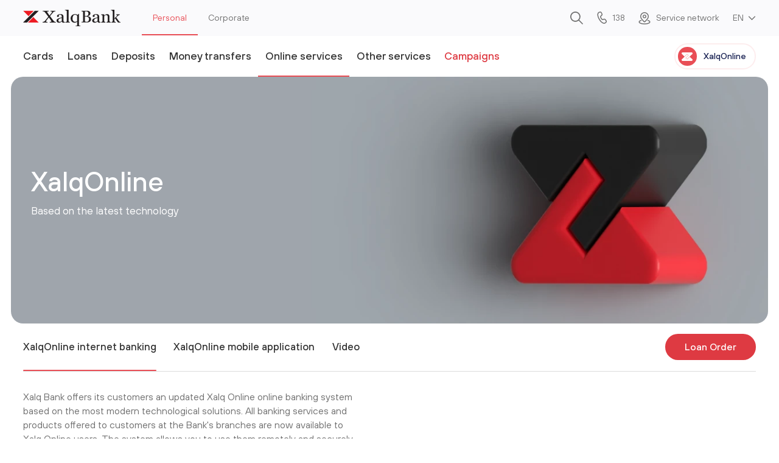

--- FILE ---
content_type: text/html; charset=utf-8
request_url: https://www.xalqbank.az/en/personal/online-services/xalqonline-eng
body_size: 10894
content:
<!doctype html>
<html data-n-head-ssr lang="en" data-n-head="%7B%22lang%22:%7B%22ssr%22:%22en%22%7D%7D">
  <head >
    <title>XalqOnline</title><meta data-n-head="ssr" charset="utf-8"><meta data-n-head="ssr" name="viewport" content="width=device-width, initial-scale=1, maximum-scale=1, user-scalable=0"><meta data-n-head="ssr" name="format-detection" content="telephone=no"><meta data-n-head="ssr" name="facebook-domain-verification" content="knx84ibtd3pasct9i6fr3f9sitmolx"><meta data-n-head="ssr" data-hid="description" name="description" content="Based on the latest technology"><meta data-n-head="ssr" data-hid="og:description" name="og:description" content="Based on the latest technology"><meta data-n-head="ssr" data-hid="og:image" name="og:image" content="https://api.xalqbank.az/resized/fit800x450/right/temp/processing/xalqonlinecov.png"><meta data-n-head="ssr" data-hid="keywords" name="keywords" content=""><link data-n-head="ssr" href="/css/font/stylesheet.css" rel="stylesheet" type="text/css"><link data-n-head="ssr" href="/css/style.css?v=73" rel="stylesheet" type="text/css"><link data-n-head="ssr" rel="apple-touch-icon" sizes="57x57" href="/images/favicon/apple-icon-57x57.png"><link data-n-head="ssr" rel="apple-touch-icon" sizes="60x60" href="/images/favicon/apple-icon-60x60.png"><link data-n-head="ssr" rel="apple-touch-icon" sizes="72x72" href="/images/favicon/apple-icon-72x72.png"><link data-n-head="ssr" rel="apple-touch-icon" sizes="76x76" href="/images/favicon/apple-icon-76x76.png"><link data-n-head="ssr" rel="apple-touch-icon" sizes="114x114" href="/images/favicon/apple-icon-114x114.png"><link data-n-head="ssr" rel="apple-touch-icon" sizes="120x120" href="/images/favicon/apple-icon-120x120.png"><link data-n-head="ssr" rel="apple-touch-icon" sizes="144x144" href="/images/favicon/apple-icon-144x144.png"><link data-n-head="ssr" rel="apple-touch-icon" sizes="152x152" href="/images/favicon/apple-icon-152x152.png"><link data-n-head="ssr" rel="apple-touch-icon" sizes="180x180" href="/images/favicon/apple-icon-180x180.png"><link data-n-head="ssr" rel="icon" type="image/png" sizes="192x192" href="/images/favicon/android-icon-192x192.png"><link data-n-head="ssr" rel="icon" type="image/png" sizes="32x32" href="/images/favicon/favicon-32x32.png"><link data-n-head="ssr" rel="icon" type="image/png" sizes="96x96" href="/images/favicon/favicon-96x96.png"><link data-n-head="ssr" rel="icon" type="image/png" sizes="16x16" href="/images/favicon/favicon-16x16.png"><link data-n-head="ssr" rel="manifest" href="/images/favicon/manifest.json"><link data-n-head="ssr" href="/banners/banner.css?v=12152" rel="stylesheet" type="text/css"><script data-n-head="ssr" src="https://cdn.userway.org/widget.js" data-account="d2VaWoOoFz"></script><script data-n-head="ssr" src="/js/rangeslider.min.js"></script><script data-n-head="ssr" src="//www.googletagmanager.com/gtm.js?id=GTM-5MM3D77&amp;l=dataLayer" async></script><link rel="preload" href="/_nuxt/90331f7.js" as="script"><link rel="preload" href="/_nuxt/93cf9c6.js" as="script"><link rel="preload" href="/_nuxt/1c9ad22.js" as="script"><link rel="preload" href="/_nuxt/2264327.js" as="script"><link rel="preload" href="/_nuxt/0451069.js" as="script"><link rel="preload" href="/_nuxt/5e764ee.js" as="script"><link rel="preload" href="/_nuxt/7d00d18.js" as="script"><link rel="preload" href="/_nuxt/cd2b58d.js" as="script"><style data-vue-ssr-id="6439d180:0 77a0d3a9:0">.nuxt-progress{position:fixed;top:0;left:0;right:0;height:2px;width:0;opacity:1;transition:width .1s,opacity .4s;background-color:#000;z-index:999999}.nuxt-progress.nuxt-progress-notransition{transition:none}.nuxt-progress-failed{background-color:red}
#__layout,#__nuxt,#wrapper{min-height:100vh}#wrapper{display:flex;min-height:calc(var(--vh, 1vh)*100);flex-direction:column;justify-content:space-between}#wrapper.static-height{height:100vh;height:calc(var(--vh, 1vh)*100);overflow:hidden}</style>
  </head>
  <body class="" data-n-head="%7B%22class%22:%7B%22ssr%22:%22%22%7D%7D">
    <noscript data-n-head="ssr" data-hid="gtm-noscript" data-pbody="true"><iframe src="//www.googletagmanager.com/ns.html?id=GTM-5MM3D77&l=dataLayer" height="0" width="0" style="display:none;visibility:hidden"></iframe></noscript><div data-server-rendered="true" id="__nuxt"><!----><div id="__layout"><div id="wrapper"><!----> <input type="checkbox" id="toggle-menu" class="d-none"> <input type="checkbox" id="search_toggle" class="d-none"> <header class="header"><div class="header__top"><div class="header__search"><div class="container-fluid"><form action><div class="form-group"><input type="text" placeholder="Axtar" value="" class="header__search__input form-control"> <label for="search_toggle" class="header__search__close"><svg width="16" height="16" xmlns="http://www.w3.org/2000/svg" class="icon sprite-icons"><use href="/_nuxt/7bc8a17d9e5adc7ae8162449aa50c18d.svg#i-close" xlink:href="/_nuxt/7bc8a17d9e5adc7ae8162449aa50c18d.svg#i-close"></use></svg></label></div></form></div></div> <div class="container-fluid"><a href="/en/personal" aria-current="page" aria-label="logo" class="header__logo active"><!----> <img src="/_nuxt/img/xalq-bank.c27c406.svg" width="160" height="28" alt=""></a> <ul class="header__main-links d-md-flex d-none"><li><a href="/en/personal" aria-current="page" class="active">Personal</a></li><li><a href="/en/corporate">Corporate</a></li></ul> <ul class="header__tools"><li><label for="search_toggle"><svg width="22" height="22" xmlns="http://www.w3.org/2000/svg" class="icon sprite-icons"><use href="/_nuxt/7bc8a17d9e5adc7ae8162449aa50c18d.svg#i-search" xlink:href="/_nuxt/7bc8a17d9e5adc7ae8162449aa50c18d.svg#i-search"></use></svg></label></li> <li><a href="tel:138"><svg width="16" height="21" xmlns="http://www.w3.org/2000/svg" class="icon sprite-icons"><use href="/_nuxt/7bc8a17d9e5adc7ae8162449aa50c18d.svg#i-phone" xlink:href="/_nuxt/7bc8a17d9e5adc7ae8162449aa50c18d.svg#i-phone"></use></svg> <span class="d-none d-md-block">138</span></a></li> <li><a href="/en/service-network"><svg width="20" height="20" xmlns="http://www.w3.org/2000/svg" class="icon sprite-icons"><use href="/_nuxt/7bc8a17d9e5adc7ae8162449aa50c18d.svg#i-pin" xlink:href="/_nuxt/7bc8a17d9e5adc7ae8162449aa50c18d.svg#i-pin"></use></svg> <span class="d-none d-md-block"> Service network </span></a></li></ul> <!----> <label for="toggle-menu" class="header__burger d-md-none"><i></i></label></div></div> <div class="header__bottom"><div class="container-fluid"><ul class="header__main-links d-md-none"><li><a href="/en/personal" aria-current="page" class="active">Personal</a></li><li><a href="/en/corporate">Corporate</a></li></ul> <nav class="header__nav"><ul class="header__menu"><li><a href="/en/personal/cards" class="d-md-block d-none">Cards</a> <label for="header-main-menu-0" class="d-md-none d-flex align-items-center justify-content-between w-100">
                Cards
                <span class="d-md-none header__menu__icon"><svg width="8" height="12" xmlns="http://www.w3.org/2000/svg" class="icon sprite-icons"><use href="/_nuxt/7bc8a17d9e5adc7ae8162449aa50c18d.svg#i-arrow-right" xlink:href="/_nuxt/7bc8a17d9e5adc7ae8162449aa50c18d.svg#i-arrow-right"></use></svg></span></label> <input type="checkbox" id="header-main-menu-0" class="d-none header__menu__input"> <div class="sub"><div class="container-fluid"><div class="sub__body"><div class="sub__menu"><label for="header-main-menu-0" class="sub__back-btn d-md-none"><svg width="18" height="15" xmlns="http://www.w3.org/2000/svg" class="icon sprite-icons"><use href="/_nuxt/7bc8a17d9e5adc7ae8162449aa50c18d.svg#i-prev" xlink:href="/_nuxt/7bc8a17d9e5adc7ae8162449aa50c18d.svg#i-prev"></use></svg>
                        Cards
                      </label> <ul class="sub__two-column"><li class="d-md-none"><a href="/en/personal/cards"> All sections</a></li> <li><a href="/en/personal/cards/xalqkart-petrol-en" class="text-red">
                            XalqKart PETROL
                            <span class="d-md-none header__menu__icon"><svg width="8" height="12" xmlns="http://www.w3.org/2000/svg" class="icon sprite-icons"><use href="/_nuxt/7bc8a17d9e5adc7ae8162449aa50c18d.svg#i-arrow-right" xlink:href="/_nuxt/7bc8a17d9e5adc7ae8162449aa50c18d.svg#i-arrow-right"></use></svg></span></a></li><li><a href="/en/personal/cards/xalqkart-cashback-en" class="text-red">
                            XalqKart CASHBACK
                            <span class="d-md-none header__menu__icon"><svg width="8" height="12" xmlns="http://www.w3.org/2000/svg" class="icon sprite-icons"><use href="/_nuxt/7bc8a17d9e5adc7ae8162449aa50c18d.svg#i-arrow-right" xlink:href="/_nuxt/7bc8a17d9e5adc7ae8162449aa50c18d.svg#i-arrow-right"></use></svg></span></a></li><li><a href="/en/personal/cards/mastercard-black-edition-eng" class="text-red">
                            Mastercard Black Edition
                            <span class="d-md-none header__menu__icon"><svg width="8" height="12" xmlns="http://www.w3.org/2000/svg" class="icon sprite-icons"><use href="/_nuxt/7bc8a17d9e5adc7ae8162449aa50c18d.svg#i-arrow-right" xlink:href="/_nuxt/7bc8a17d9e5adc7ae8162449aa50c18d.svg#i-arrow-right"></use></svg></span></a></li><li><a href="/en/personal/cards/visa-infinite-eng" class="text-red">
                            Visa Infinite
                            <span class="d-md-none header__menu__icon"><svg width="8" height="12" xmlns="http://www.w3.org/2000/svg" class="icon sprite-icons"><use href="/_nuxt/7bc8a17d9e5adc7ae8162449aa50c18d.svg#i-arrow-right" xlink:href="/_nuxt/7bc8a17d9e5adc7ae8162449aa50c18d.svg#i-arrow-right"></use></svg></span></a></li><li><a href="/en/personal/cards/visa-platinum-eng" class="text-red">
                            Visa Platinum
                            <span class="d-md-none header__menu__icon"><svg width="8" height="12" xmlns="http://www.w3.org/2000/svg" class="icon sprite-icons"><use href="/_nuxt/7bc8a17d9e5adc7ae8162449aa50c18d.svg#i-arrow-right" xlink:href="/_nuxt/7bc8a17d9e5adc7ae8162449aa50c18d.svg#i-arrow-right"></use></svg></span></a></li><li><a href="/en/personal/cards/digital-card-en" class="text-red">
                            Digital card
                            <span class="d-md-none header__menu__icon"><svg width="8" height="12" xmlns="http://www.w3.org/2000/svg" class="icon sprite-icons"><use href="/_nuxt/7bc8a17d9e5adc7ae8162449aa50c18d.svg#i-arrow-right" xlink:href="/_nuxt/7bc8a17d9e5adc7ae8162449aa50c18d.svg#i-arrow-right"></use></svg></span></a></li><li><a href="/en/personal/cards/visa-infinite-eng-kobrend-2031" class="text-red">
                            BCR co-brand card Visa Infinite
                            <span class="d-md-none header__menu__icon"><svg width="8" height="12" xmlns="http://www.w3.org/2000/svg" class="icon sprite-icons"><use href="/_nuxt/7bc8a17d9e5adc7ae8162449aa50c18d.svg#i-arrow-right" xlink:href="/_nuxt/7bc8a17d9e5adc7ae8162449aa50c18d.svg#i-arrow-right"></use></svg></span></a></li><li><a href="/en/personal/cards/visa-platinum-eng-kobrend-2031-2237" class="text-red">
                            BCR co-brand card Visa Platinum
                            <span class="d-md-none header__menu__icon"><svg width="8" height="12" xmlns="http://www.w3.org/2000/svg" class="icon sprite-icons"><use href="/_nuxt/7bc8a17d9e5adc7ae8162449aa50c18d.svg#i-arrow-right" xlink:href="/_nuxt/7bc8a17d9e5adc7ae8162449aa50c18d.svg#i-arrow-right"></use></svg></span></a></li><li><a href="/en/personal/cards/debit">
                            Debit
                            <span class="d-md-none header__menu__icon"><svg width="8" height="12" xmlns="http://www.w3.org/2000/svg" class="icon sprite-icons"><use href="/_nuxt/7bc8a17d9e5adc7ae8162449aa50c18d.svg#i-arrow-right" xlink:href="/_nuxt/7bc8a17d9e5adc7ae8162449aa50c18d.svg#i-arrow-right"></use></svg></span></a></li><li><a href="/en/personal/cards/other">
                            Other
                            <span class="d-md-none header__menu__icon"><svg width="8" height="12" xmlns="http://www.w3.org/2000/svg" class="icon sprite-icons"><use href="/_nuxt/7bc8a17d9e5adc7ae8162449aa50c18d.svg#i-arrow-right" xlink:href="/_nuxt/7bc8a17d9e5adc7ae8162449aa50c18d.svg#i-arrow-right"></use></svg></span></a></li><li><a href="/en/personal/cards/card-services">
                            Card services
                            <span class="d-md-none header__menu__icon"><svg width="8" height="12" xmlns="http://www.w3.org/2000/svg" class="icon sprite-icons"><use href="/_nuxt/7bc8a17d9e5adc7ae8162449aa50c18d.svg#i-arrow-right" xlink:href="/_nuxt/7bc8a17d9e5adc7ae8162449aa50c18d.svg#i-arrow-right"></use></svg></span></a></li><li><a href="https://api.xalqbank.az/storage/temp/processing/tariffs-en-kart-24102025.pdf" target="_blank" class="text-red">
                            Tarifs
                            <span class="d-md-none header__menu__icon"><svg width="8" height="12" xmlns="http://www.w3.org/2000/svg" class="icon sprite-icons"><use href="/_nuxt/7bc8a17d9e5adc7ae8162449aa50c18d.svg#i-arrow-right" xlink:href="/_nuxt/7bc8a17d9e5adc7ae8162449aa50c18d.svg#i-arrow-right"></use></svg></span></a></li></ul></div> <a href="/en/personal/cards/xalqkart-petrol-en" class="sub__banner"><div class="sub__banner__image"><img src="https://api.xalqbank.az/resized/fit420x240/center/temp/processing/card-menu.png" srcset="https://api.xalqbank.az/resized/fit420x240/center/temp/processing/card-menu.png 1x, https://api.xalqbank.az/resized/fit840x480/center/temp/processing/card-menu.png 2x" alt=""></div> <div class="sub__banner__text"><h2>XalqKart Petrol</h2>

<p>Pay cashless&nbsp;everywhere, get free PETROL!</p></div></a></div></div></div></li><li><a href="/en/personal/loans" class="d-md-block d-none">Loans</a> <label for="header-main-menu-1" class="d-md-none d-flex align-items-center justify-content-between w-100">
                Loans
                <span class="d-md-none header__menu__icon"><svg width="8" height="12" xmlns="http://www.w3.org/2000/svg" class="icon sprite-icons"><use href="/_nuxt/7bc8a17d9e5adc7ae8162449aa50c18d.svg#i-arrow-right" xlink:href="/_nuxt/7bc8a17d9e5adc7ae8162449aa50c18d.svg#i-arrow-right"></use></svg></span></label> <input type="checkbox" id="header-main-menu-1" class="d-none header__menu__input"> <div class="sub"><div class="container-fluid"><div class="sub__body"><div class="sub__menu"><label for="header-main-menu-1" class="sub__back-btn d-md-none"><svg width="18" height="15" xmlns="http://www.w3.org/2000/svg" class="icon sprite-icons"><use href="/_nuxt/7bc8a17d9e5adc7ae8162449aa50c18d.svg#i-prev" xlink:href="/_nuxt/7bc8a17d9e5adc7ae8162449aa50c18d.svg#i-prev"></use></svg>
                        Loans
                      </label> <ul class="sub__two-column"><li class="d-md-none"><a href="/en/personal/loans"> All sections</a></li> <li><a href="https://loanorder.xalqbank.az/" target="_blank" class="text-red">
                            Online loan order
                            <span class="d-md-none header__menu__icon"><svg width="8" height="12" xmlns="http://www.w3.org/2000/svg" class="icon sprite-icons"><use href="/_nuxt/7bc8a17d9e5adc7ae8162449aa50c18d.svg#i-arrow-right" xlink:href="/_nuxt/7bc8a17d9e5adc7ae8162449aa50c18d.svg#i-arrow-right"></use></svg></span></a></li><li><a href="/en/personal/loans/consumer">
                            Consumer loan
                            <span class="d-md-none header__menu__icon"><svg width="8" height="12" xmlns="http://www.w3.org/2000/svg" class="icon sprite-icons"><use href="/_nuxt/7bc8a17d9e5adc7ae8162449aa50c18d.svg#i-arrow-right" xlink:href="/_nuxt/7bc8a17d9e5adc7ae8162449aa50c18d.svg#i-arrow-right"></use></svg></span></a></li><li><a href="/en/personal/loans/commercial-mortgage">
                            Commercial mortgage
                            <span class="d-md-none header__menu__icon"><svg width="8" height="12" xmlns="http://www.w3.org/2000/svg" class="icon sprite-icons"><use href="/_nuxt/7bc8a17d9e5adc7ae8162449aa50c18d.svg#i-arrow-right" xlink:href="/_nuxt/7bc8a17d9e5adc7ae8162449aa50c18d.svg#i-arrow-right"></use></svg></span></a></li><li><a href="/en/personal/loans/internal-mortgage">
                            Internal mortgage
                            <span class="d-md-none header__menu__icon"><svg width="8" height="12" xmlns="http://www.w3.org/2000/svg" class="icon sprite-icons"><use href="/_nuxt/7bc8a17d9e5adc7ae8162449aa50c18d.svg#i-arrow-right" xlink:href="/_nuxt/7bc8a17d9e5adc7ae8162449aa50c18d.svg#i-arrow-right"></use></svg></span></a></li><li><a href="/en/personal/loans/mcgfra">
                            Mortgage loan MCGFRA
                            <span class="d-md-none header__menu__icon"><svg width="8" height="12" xmlns="http://www.w3.org/2000/svg" class="icon sprite-icons"><use href="/_nuxt/7bc8a17d9e5adc7ae8162449aa50c18d.svg#i-arrow-right" xlink:href="/_nuxt/7bc8a17d9e5adc7ae8162449aa50c18d.svg#i-arrow-right"></use></svg></span></a></li><li><a href="/en/personal/loans/salary">
                            Salary + loan
                            <span class="d-md-none header__menu__icon"><svg width="8" height="12" xmlns="http://www.w3.org/2000/svg" class="icon sprite-icons"><use href="/_nuxt/7bc8a17d9e5adc7ae8162449aa50c18d.svg#i-arrow-right" xlink:href="/_nuxt/7bc8a17d9e5adc7ae8162449aa50c18d.svg#i-arrow-right"></use></svg></span></a></li><li><a href="/en/personal/loans/car-loan">
                            Car loan
                            <span class="d-md-none header__menu__icon"><svg width="8" height="12" xmlns="http://www.w3.org/2000/svg" class="icon sprite-icons"><use href="/_nuxt/7bc8a17d9e5adc7ae8162449aa50c18d.svg#i-arrow-right" xlink:href="/_nuxt/7bc8a17d9e5adc7ae8162449aa50c18d.svg#i-arrow-right"></use></svg></span></a></li><li><a href="/en/personal/loans/renovation">
                            Loan For renovation
                            <span class="d-md-none header__menu__icon"><svg width="8" height="12" xmlns="http://www.w3.org/2000/svg" class="icon sprite-icons"><use href="/_nuxt/7bc8a17d9e5adc7ae8162449aa50c18d.svg#i-arrow-right" xlink:href="/_nuxt/7bc8a17d9e5adc7ae8162449aa50c18d.svg#i-arrow-right"></use></svg></span></a></li><li><a href="/en/personal/loans/education">
                            Education loan
                            <span class="d-md-none header__menu__icon"><svg width="8" height="12" xmlns="http://www.w3.org/2000/svg" class="icon sprite-icons"><use href="/_nuxt/7bc8a17d9e5adc7ae8162449aa50c18d.svg#i-arrow-right" xlink:href="/_nuxt/7bc8a17d9e5adc7ae8162449aa50c18d.svg#i-arrow-right"></use></svg></span></a></li><li><a href="/en/personal/loans/credit-card">
                            Credit card
                            <span class="d-md-none header__menu__icon"><svg width="8" height="12" xmlns="http://www.w3.org/2000/svg" class="icon sprite-icons"><use href="/_nuxt/7bc8a17d9e5adc7ae8162449aa50c18d.svg#i-arrow-right" xlink:href="/_nuxt/7bc8a17d9e5adc7ae8162449aa50c18d.svg#i-arrow-right"></use></svg></span></a></li><li><a href="/en/personal/loans/deposit-guaranteed-loan">
                            Deposit guaranteed loan
                            <span class="d-md-none header__menu__icon"><svg width="8" height="12" xmlns="http://www.w3.org/2000/svg" class="icon sprite-icons"><use href="/_nuxt/7bc8a17d9e5adc7ae8162449aa50c18d.svg#i-arrow-right" xlink:href="/_nuxt/7bc8a17d9e5adc7ae8162449aa50c18d.svg#i-arrow-right"></use></svg></span></a></li></ul></div> <a href="/en" aria-current="page" class="sub__banner active"><div class="sub__banner__image"><img src="https://api.xalqbank.az/resized/fit420x240/center/temp/processing/loan-menu.png" srcset="https://api.xalqbank.az/resized/fit420x240/center/temp/processing/loan-menu.png 1x, https://api.xalqbank.az/resized/fit840x480/center/temp/processing/loan-menu.png 2x" alt=""></div> <div class="sub__banner__text"><h2>Loan offer on affordable terms!</h2>

<p>With from 12% annual interest rate</p></div></a></div></div></div></li><li><a href="/en/personal/deposits" class="d-md-block d-none">Deposits</a> <label for="header-main-menu-2" class="d-md-none d-flex align-items-center justify-content-between w-100">
                Deposits
                <span class="d-md-none header__menu__icon"><svg width="8" height="12" xmlns="http://www.w3.org/2000/svg" class="icon sprite-icons"><use href="/_nuxt/7bc8a17d9e5adc7ae8162449aa50c18d.svg#i-arrow-right" xlink:href="/_nuxt/7bc8a17d9e5adc7ae8162449aa50c18d.svg#i-arrow-right"></use></svg></span></label> <input type="checkbox" id="header-main-menu-2" class="d-none header__menu__input"> <div class="sub"><div class="container-fluid"><div class="sub__body"><div class="sub__menu"><label for="header-main-menu-2" class="sub__back-btn d-md-none"><svg width="18" height="15" xmlns="http://www.w3.org/2000/svg" class="icon sprite-icons"><use href="/_nuxt/7bc8a17d9e5adc7ae8162449aa50c18d.svg#i-prev" xlink:href="/_nuxt/7bc8a17d9e5adc7ae8162449aa50c18d.svg#i-prev"></use></svg>
                        Deposits
                      </label> <ul><li class="d-md-none"><a href="/en/personal/deposits"> All sections</a></li> <li><a href="/en/personal/deposits/progress-depozit">
                            Progress
                            <span class="d-md-none header__menu__icon"><svg width="8" height="12" xmlns="http://www.w3.org/2000/svg" class="icon sprite-icons"><use href="/_nuxt/7bc8a17d9e5adc7ae8162449aa50c18d.svg#i-arrow-right" xlink:href="/_nuxt/7bc8a17d9e5adc7ae8162449aa50c18d.svg#i-arrow-right"></use></svg></span></a></li><li><a href="/en/personal/deposits/childs-savings">
                            Child's savings
                            <span class="d-md-none header__menu__icon"><svg width="8" height="12" xmlns="http://www.w3.org/2000/svg" class="icon sprite-icons"><use href="/_nuxt/7bc8a17d9e5adc7ae8162449aa50c18d.svg#i-arrow-right" xlink:href="/_nuxt/7bc8a17d9e5adc7ae8162449aa50c18d.svg#i-arrow-right"></use></svg></span></a></li><li><a href="/en/personal/deposits/fixed">
                            Fixed
                            <span class="d-md-none header__menu__icon"><svg width="8" height="12" xmlns="http://www.w3.org/2000/svg" class="icon sprite-icons"><use href="/_nuxt/7bc8a17d9e5adc7ae8162449aa50c18d.svg#i-arrow-right" xlink:href="/_nuxt/7bc8a17d9e5adc7ae8162449aa50c18d.svg#i-arrow-right"></use></svg></span></a></li><li><a href="/en/personal/deposits/vip-rentier">
                            VIP-Rentier
                            <span class="d-md-none header__menu__icon"><svg width="8" height="12" xmlns="http://www.w3.org/2000/svg" class="icon sprite-icons"><use href="/_nuxt/7bc8a17d9e5adc7ae8162449aa50c18d.svg#i-arrow-right" xlink:href="/_nuxt/7bc8a17d9e5adc7ae8162449aa50c18d.svg#i-arrow-right"></use></svg></span></a></li></ul></div> <a href="/en/personal/deposits/fixed" class="sub__banner"><div class="sub__banner__image"><img src="https://api.xalqbank.az/resized/fit420x240/center/temp/processing/deposit-menu.png" srcset="https://api.xalqbank.az/resized/fit420x240/center/temp/processing/deposit-menu.png 1x, https://api.xalqbank.az/resized/fit840x480/center/temp/processing/deposit-menu.png 2x" alt=""></div> <div class="sub__banner__text"><h2>"Fixed" deposit</h2>

<p>Additional income on favorable terms and options</p></div></a></div></div></div></li><li><a href="/en/personal/money-transfers" class="d-md-block d-none">Money transfers</a> <label for="header-main-menu-3" class="d-md-none d-flex align-items-center justify-content-between w-100">
                Money transfers
                <span class="d-md-none header__menu__icon"><svg width="8" height="12" xmlns="http://www.w3.org/2000/svg" class="icon sprite-icons"><use href="/_nuxt/7bc8a17d9e5adc7ae8162449aa50c18d.svg#i-arrow-right" xlink:href="/_nuxt/7bc8a17d9e5adc7ae8162449aa50c18d.svg#i-arrow-right"></use></svg></span></label> <input type="checkbox" id="header-main-menu-3" class="d-none header__menu__input"> <div class="sub"><div class="container-fluid"><div class="sub__body"><div class="sub__menu"><label for="header-main-menu-3" class="sub__back-btn d-md-none"><svg width="18" height="15" xmlns="http://www.w3.org/2000/svg" class="icon sprite-icons"><use href="/_nuxt/7bc8a17d9e5adc7ae8162449aa50c18d.svg#i-prev" xlink:href="/_nuxt/7bc8a17d9e5adc7ae8162449aa50c18d.svg#i-prev"></use></svg>
                        Money transfers
                      </label> <ul><li class="d-md-none"><a href="/en/personal/money-transfers"> All sections</a></li> <li><a href="/en/personal/money-transfers/upt-1">
                            UPT
                            <span class="d-md-none header__menu__icon"><svg width="8" height="12" xmlns="http://www.w3.org/2000/svg" class="icon sprite-icons"><use href="/_nuxt/7bc8a17d9e5adc7ae8162449aa50c18d.svg#i-arrow-right" xlink:href="/_nuxt/7bc8a17d9e5adc7ae8162449aa50c18d.svg#i-arrow-right"></use></svg></span></a></li><li><a href="/en/personal/money-transfers/western-union-en">
                            Western Union
                            <span class="d-md-none header__menu__icon"><svg width="8" height="12" xmlns="http://www.w3.org/2000/svg" class="icon sprite-icons"><use href="/_nuxt/7bc8a17d9e5adc7ae8162449aa50c18d.svg#i-arrow-right" xlink:href="/_nuxt/7bc8a17d9e5adc7ae8162449aa50c18d.svg#i-arrow-right"></use></svg></span></a></li><li><a href="/en/personal/money-transfers/zolotaya-korona-en">
                            Zolotaya Korona
                            <span class="d-md-none header__menu__icon"><svg width="8" height="12" xmlns="http://www.w3.org/2000/svg" class="icon sprite-icons"><use href="/_nuxt/7bc8a17d9e5adc7ae8162449aa50c18d.svg#i-arrow-right" xlink:href="/_nuxt/7bc8a17d9e5adc7ae8162449aa50c18d.svg#i-arrow-right"></use></svg></span></a></li></ul></div> <div class="sub__banner"><div class="sub__banner__image"><img src="https://api.xalqbank.az/resized/fit420x240/center/temp/processing/transfer-menu.png" srcset="https://api.xalqbank.az/resized/fit420x240/center/temp/processing/transfer-menu.png 1x, https://api.xalqbank.az/resized/fit840x480/center/temp/processing/transfer-menu.png 2x" alt=""></div> <div class="sub__banner__text"><h2>Urgent money transfers</h2>

<p>Instant money transfers all over the world!</p></div></div></div></div></div></li><li><a href="/en/personal/online-services" aria-current="page" class="d-md-block active d-none">Online services</a> <label for="header-main-menu-4" class="d-md-none d-flex align-items-center justify-content-between w-100">
                Online services
                <span class="d-md-none header__menu__icon"><svg width="8" height="12" xmlns="http://www.w3.org/2000/svg" class="icon sprite-icons"><use href="/_nuxt/7bc8a17d9e5adc7ae8162449aa50c18d.svg#i-arrow-right" xlink:href="/_nuxt/7bc8a17d9e5adc7ae8162449aa50c18d.svg#i-arrow-right"></use></svg></span></label> <input type="checkbox" id="header-main-menu-4" class="d-none header__menu__input"> <div class="sub"><div class="container-fluid"><div class="sub__body"><div class="sub__menu"><label for="header-main-menu-4" class="sub__back-btn d-md-none"><svg width="18" height="15" xmlns="http://www.w3.org/2000/svg" class="icon sprite-icons"><use href="/_nuxt/7bc8a17d9e5adc7ae8162449aa50c18d.svg#i-prev" xlink:href="/_nuxt/7bc8a17d9e5adc7ae8162449aa50c18d.svg#i-prev"></use></svg>
                        Online services
                      </label> <ul class="sub__two-column"><li class="d-md-none"><a href="/en/personal/online-services" aria-current="page" class="active"> All sections</a></li> <li><a href="https://loanorder.xalqbank.az/" target="_blank" class="text-red">
                            Loan order
                            <span class="d-md-none header__menu__icon"><svg width="8" height="12" xmlns="http://www.w3.org/2000/svg" class="icon sprite-icons"><use href="/_nuxt/7bc8a17d9e5adc7ae8162449aa50c18d.svg#i-arrow-right" xlink:href="/_nuxt/7bc8a17d9e5adc7ae8162449aa50c18d.svg#i-arrow-right"></use></svg></span></a></li><li><a href="/en/personal/online-services/distance-account-opening">
                            Distance account opening
                            <span class="d-md-none header__menu__icon"><svg width="8" height="12" xmlns="http://www.w3.org/2000/svg" class="icon sprite-icons"><use href="/_nuxt/7bc8a17d9e5adc7ae8162449aa50c18d.svg#i-arrow-right" xlink:href="/_nuxt/7bc8a17d9e5adc7ae8162449aa50c18d.svg#i-arrow-right"></use></svg></span></a></li><li><a href="/en/personal/online-services/loan-payment">
                            Online loan payment
                            <span class="d-md-none header__menu__icon"><svg width="8" height="12" xmlns="http://www.w3.org/2000/svg" class="icon sprite-icons"><use href="/_nuxt/7bc8a17d9e5adc7ae8162449aa50c18d.svg#i-arrow-right" xlink:href="/_nuxt/7bc8a17d9e5adc7ae8162449aa50c18d.svg#i-arrow-right"></use></svg></span></a></li><li><a href="https://cardorder.xalqbank.az/" target="_blank">
                            Card order
                            <span class="d-md-none header__menu__icon"><svg width="8" height="12" xmlns="http://www.w3.org/2000/svg" class="icon sprite-icons"><use href="/_nuxt/7bc8a17d9e5adc7ae8162449aa50c18d.svg#i-arrow-right" xlink:href="/_nuxt/7bc8a17d9e5adc7ae8162449aa50c18d.svg#i-arrow-right"></use></svg></span></a></li><li><a href="/en/personal/online-services/payment-terminals">
                            Payment terminals
                            <span class="d-md-none header__menu__icon"><svg width="8" height="12" xmlns="http://www.w3.org/2000/svg" class="icon sprite-icons"><use href="/_nuxt/7bc8a17d9e5adc7ae8162449aa50c18d.svg#i-arrow-right" xlink:href="/_nuxt/7bc8a17d9e5adc7ae8162449aa50c18d.svg#i-arrow-right"></use></svg></span></a></li><li><a href="/en/personal/online-services/xalqonline-eng" aria-current="page" class="active">
                            XalqOnline
                            <span class="d-md-none header__menu__icon"><svg width="8" height="12" xmlns="http://www.w3.org/2000/svg" class="icon sprite-icons"><use href="/_nuxt/7bc8a17d9e5adc7ae8162449aa50c18d.svg#i-arrow-right" xlink:href="/_nuxt/7bc8a17d9e5adc7ae8162449aa50c18d.svg#i-arrow-right"></use></svg></span></a></li><li><a href="/en/personal/online-services/e-pin-en-1493">
                            E-PİN
                            <span class="d-md-none header__menu__icon"><svg width="8" height="12" xmlns="http://www.w3.org/2000/svg" class="icon sprite-icons"><use href="/_nuxt/7bc8a17d9e5adc7ae8162449aa50c18d.svg#i-arrow-right" xlink:href="/_nuxt/7bc8a17d9e5adc7ae8162449aa50c18d.svg#i-arrow-right"></use></svg></span></a></li><li><a href="/en/personal/online-services/e-reference">
                            E-reference
                            <span class="d-md-none header__menu__icon"><svg width="8" height="12" xmlns="http://www.w3.org/2000/svg" class="icon sprite-icons"><use href="/_nuxt/7bc8a17d9e5adc7ae8162449aa50c18d.svg#i-arrow-right" xlink:href="/_nuxt/7bc8a17d9e5adc7ae8162449aa50c18d.svg#i-arrow-right"></use></svg></span></a></li></ul></div> <a href="/en/personal/online-services/xalqonline-eng" aria-current="page" class="sub__banner active"><div class="sub__banner__image"><img src="https://api.xalqbank.az/resized/fit420x240/center/temp/processing/online-menu-0.png" srcset="https://api.xalqbank.az/resized/fit420x240/center/temp/processing/online-menu-0.png 1x, https://api.xalqbank.az/resized/fit840x480/center/temp/processing/online-menu-0.png 2x" alt=""></div> <div class="sub__banner__text"><h2>XalqOnline</h2>

<p>Based on the latest technology.</p></div></a></div></div></div></li><li><a href="/en/personal/other-services" class="d-md-block d-none">Other services</a> <label for="header-main-menu-5" class="d-md-none d-flex align-items-center justify-content-between w-100">
                Other services
                <span class="d-md-none header__menu__icon"><svg width="8" height="12" xmlns="http://www.w3.org/2000/svg" class="icon sprite-icons"><use href="/_nuxt/7bc8a17d9e5adc7ae8162449aa50c18d.svg#i-arrow-right" xlink:href="/_nuxt/7bc8a17d9e5adc7ae8162449aa50c18d.svg#i-arrow-right"></use></svg></span></label> <input type="checkbox" id="header-main-menu-5" class="d-none header__menu__input"> <div class="sub"><div class="container-fluid"><div class="sub__body"><div class="sub__menu"><label for="header-main-menu-5" class="sub__back-btn d-md-none"><svg width="18" height="15" xmlns="http://www.w3.org/2000/svg" class="icon sprite-icons"><use href="/_nuxt/7bc8a17d9e5adc7ae8162449aa50c18d.svg#i-prev" xlink:href="/_nuxt/7bc8a17d9e5adc7ae8162449aa50c18d.svg#i-prev"></use></svg>
                        Other services
                      </label> <ul><li class="d-md-none"><a href="/en/personal/other-services"> All sections</a></li> <li><a href="/en/personal/other-services/current-account">
                            Current account
                            <span class="d-md-none header__menu__icon"><svg width="8" height="12" xmlns="http://www.w3.org/2000/svg" class="icon sprite-icons"><use href="/_nuxt/7bc8a17d9e5adc7ae8162449aa50c18d.svg#i-arrow-right" xlink:href="/_nuxt/7bc8a17d9e5adc7ae8162449aa50c18d.svg#i-arrow-right"></use></svg></span></a></li><li><a href="/en/personal/other-services/safe-deposit-boxes">
                            Safe deposit boxes
                            <span class="d-md-none header__menu__icon"><svg width="8" height="12" xmlns="http://www.w3.org/2000/svg" class="icon sprite-icons"><use href="/_nuxt/7bc8a17d9e5adc7ae8162449aa50c18d.svg#i-arrow-right" xlink:href="/_nuxt/7bc8a17d9e5adc7ae8162449aa50c18d.svg#i-arrow-right"></use></svg></span></a></li><li><a href="/en/personal/other-services/gold-bars">
                            Gold Bars
                            <span class="d-md-none header__menu__icon"><svg width="8" height="12" xmlns="http://www.w3.org/2000/svg" class="icon sprite-icons"><use href="/_nuxt/7bc8a17d9e5adc7ae8162449aa50c18d.svg#i-arrow-right" xlink:href="/_nuxt/7bc8a17d9e5adc7ae8162449aa50c18d.svg#i-arrow-right"></use></svg></span></a></li><li><a href="/en/personal/other-services/unallocated-metal-account">
                            Unallocated metal account
                            <span class="d-md-none header__menu__icon"><svg width="8" height="12" xmlns="http://www.w3.org/2000/svg" class="icon sprite-icons"><use href="/_nuxt/7bc8a17d9e5adc7ae8162449aa50c18d.svg#i-arrow-right" xlink:href="/_nuxt/7bc8a17d9e5adc7ae8162449aa50c18d.svg#i-arrow-right"></use></svg></span></a></li></ul></div> <a href="/en/personal/other-services/current-account" class="sub__banner"><div class="sub__banner__image"><img src="https://api.xalqbank.az/resized/fit420x240/center/temp/processing/other-menu.png" srcset="https://api.xalqbank.az/resized/fit420x240/center/temp/processing/other-menu.png 1x, https://api.xalqbank.az/resized/fit840x480/center/temp/processing/other-menu.png 2x" alt=""></div> <div class="sub__banner__text"><h2>Become an account holder at Xalq Bank!</h2>

<p>Online or at our nearest branch</p></div></a></div></div></div></li><li><a href="/en/personal/campaigns" class="d-md-block text-red">Campaigns</a> <!----> <input type="checkbox" id="header-main-menu-6" class="d-none header__menu__input"> <!----></li></ul></nav> <a href="https://xalqonline.az/az/auth/login" target="_blank" class="header__online"><span><svg width="18" height="14" xmlns="http://www.w3.org/2000/svg" class="d-none d-md-block icon sprite-icons"><use href="/_nuxt/7bc8a17d9e5adc7ae8162449aa50c18d.svg#i-xalq-logo-mini" xlink:href="/_nuxt/7bc8a17d9e5adc7ae8162449aa50c18d.svg#i-xalq-logo-mini"></use></svg> <svg width="24" height="24" xmlns="http://www.w3.org/2000/svg" class="d-md-none icon sprite-icons"><use href="/_nuxt/7bc8a17d9e5adc7ae8162449aa50c18d.svg#i-prev-circle" xlink:href="/_nuxt/7bc8a17d9e5adc7ae8162449aa50c18d.svg#i-prev-circle"></use></svg></span>
          XalqOnline
        </a> <div class="header__bottom__lang d-md-none"><p><svg width="20" height="20" xmlns="http://www.w3.org/2000/svg" class="icon sprite-icons"><use href="/_nuxt/7bc8a17d9e5adc7ae8162449aa50c18d.svg#i-earth" xlink:href="/_nuxt/7bc8a17d9e5adc7ae8162449aa50c18d.svg#i-earth"></use></svg>
            Language
          </p> <!----><!----><!----><div class="header__bottom__lang__selected text-uppercase">
            en
            <span class="header__menu__icon"><svg width="8" height="12" xmlns="http://www.w3.org/2000/svg" class="icon sprite-icons"><use href="/_nuxt/7bc8a17d9e5adc7ae8162449aa50c18d.svg#i-arrow-right" xlink:href="/_nuxt/7bc8a17d9e5adc7ae8162449aa50c18d.svg#i-arrow-right"></use></svg></span> <ul class="header__bottom__lang__list text-uppercase"><!----><li><a href="/az/ferdi/onlayn-xidmetler/xalqonline?include=menu">az</a></li><li><a href="/ru/castnim-licam/onlayn-servisi/xalqonline-rus?include=menu">ru</a></li><!----></ul></div></div></div></div></header> <div id="all_parts"><section class="loan card"><div class="banner"><div class="banner__item banner__item--inner" style="background:;"><div class="banner__image"><img src="https://api.xalqbank.az/resized/fit1311x460/center/temp/processing/xalqonlinecov.png" srcset="https://api.xalqbank.az/resized/fit1311x460/center/temp/processing/xalqonlinecov.png 1x, https://api.xalqbank.az/resized/fit2622x920/center/temp/processing/xalqonlinecov.png 2x" alt="XalqOnline"></div> <div class="container-fluid"><div class="banner__text justify-content-center"><h1 class="banner__title">XalqOnline</h1> <p class="banner__desc"><p>Based on the latest technology</p></p> <!----> <!----> <!----></div></div></div></div></section><div class="container-fluid"><!----> <div class="loan__links"><ul><li><a href="/en/personal/online-services/xalqonline-eng/xalqonline-internet-banking" class="active">XalqOnline internet banking</a></li><li><a href="/en/personal/online-services/xalqonline-eng/xalqonline-mobile-banking">XalqOnline mobile application</a></li><li><a href="/en/personal/online-services/xalqonline-eng/video-en">Video</a></li></ul> <!----> <a href="https://xalqonline.az" target="_blank" class="btn d-md-flex d-none">Loan Order</a></div></div><div class="container-fluid"><div class="loan__text"><p>Xalq Bank offers its customers an updated Xalq Online online banking system based on the most modern technological solutions. All banking services and products offered to customers at the Bank's branches are now available to Xalq Online users. The system allows you to use them remotely and securely, 24/7.</p>

<p>There is no need to visit a bank branch, wasting your time in traffic jams and queues. It is possible to use the most modern banking technologies wherever there is Internet access.</p>

<p><strong>It is comfortable, agile and fast!</strong></p>

<p>The updated system serves individuals and legal entities within one platform. By creating your personal account, you can manage both your personal and corporate accounts from here.</p>

<p>XalqOnline allows you to make domestic and international money transfers, utility payments, conversions, payroll payments, transactions on personal and corporate cards, templates and repeat payments made in advance, make payments in bulk, as well as receive account balances and transaction statements from anywhere in the world.</p>

<p>XalqOnline saves you time and money by executing periodic payments based on your task, paying utility bills, controlling bills and optimizing costs!</p>

<p><strong>It's safe!</strong></p>

<p>Thanks to modern technologies, digital authentication tools and data encryption in XalqOnline, all transactions are completely secure. The Bank fully controls the powers of legal entities and entrepreneurial individuals, as well as their representatives to use XalqOnline.</p>

<p><strong>It's free!</strong></p>

<ul>
	<li>Connection and use of XalqOnline system is free</li>
</ul>

<p><strong>Advantages of Xalq Online:</strong></p>

<ul>
	<li>
	<p>Use of banking services from all over the world in 24/7 mode</p>
	</li>
	<li>
	<p>Reduction of workload and saving time thanks to online execution of operations</p>
	</li>
	<li>
	<p>Favorable rates for transactions</p>
	</li>
	<li>
	<p>Ability to flexibly switch between individual and corporate accounts with a single Login</p>
	</li>
	<li>
	<p>Ability to log into the system and sign documents via ASAN imza</p>
	</li>
	<li>
	<p>Ability to edit and repeat executed payment orders</p>
	</li>
	<li>
	<p>Print of the executed document</p>
	</li>
	<li>
	<p>Tracking payments at the execution stage</p>
	</li>
	<li>
	<p>Online consultation service with the bank</p>
	</li>
	<li>
	<p>AZN and foreign exchange rates</p>
	</li>
	<li>
	<p>Convenient interface in AZ / EN / RU languages</p>
	</li>
</ul>

<p>With people Online, you can now manage many of your banking transactions from one cabinet. The updated system has the following functional capabilities:</p>

<p><strong>On accounts:</strong></p>

<ul>
	<li>
	<p>Tracking balances on accounts</p>
	</li>
	<li>
	<p>Obtaining information on account details and operations</p>
	</li>
	<li>
	<p>Creation and automation of periodic payments, daily, weekly and monthly</p>
	</li>
	<li>
	<p>Assigning an individual name to accounts</p>
	</li>
	<li>
	<p>Obtaining information about the amount, term, start and end date of the deposit, accrued interest</p>
	</li>
</ul>

<p><strong>On loans:</strong></p>

<ul>
	<li>
	<p>Obtaining information about the debt, loan interest, term, balance amount, monthly payer and credit history on existing loans</p>
	</li>
	<li>
	<p>Loan payments</p>
	</li>
</ul>

<p><strong>Payment cards:</strong></p>

<ul>
	<li>
	<p>Disclosure of information about the card account-general information on the card</p>
	</li>
	<li>
	<p>Connection to SMS-notification service, change of mobile number connected to the service and cancellation of the service</p>
	</li>
	<li>
	<p>Temporary blocking and unblocking of the card</p>
	</li>
	<li>
	<p>Assigning individual names to cards</p>
	</li>
	<li>
	<p>Execution of instant transfers from card to card and current accounts</p>
	</li>
	<li>
	<p>Communication, communal, insurance, entertainment, state, etc. payment for services</p>
	</li>
	<li>
	<p>Creating payment templates</p>
	</li>
	<li>
	<p>Making periodic payments through the card.</p>
	</li>
</ul>

<p><strong>Types of operations:</strong></p>

<ul>
	<li>
	<p>Domestic payment orders</p>
	</li>
	<li>
	<p>Budget payments</p>
	</li>
	<li>
	<p>VAT payments</p>
	</li>
	<li>
	<p>International currency transfers</p>
	</li>
	<li>
	<p>Instant transfers between customer's own accounts</p>
	</li>
	<li>
	<p>Currency exchange</p>
	</li>
	<li>
	<p>Salary transfers</p>
	</li>
	<li>
	<p>Instant transfers from current account to card account</p>
	</li>
	<li>
	<p>Ability to print documents on performed operations</p>
	</li>
	<li>
	<p>Information on the current status of transactions</p>
	</li>
	<li>
	<p>Creating templates</p>
	</li>
	<li>
	<p>Execution of bulk payments</p>
	</li>
	<li>
	<p>Automatic replenishment of account information in intra-bank and state payments.</p>
	</li>
</ul>

<p>Log in to <a href="https://xalqonline.az/az/auth/login">XalqOnline</a></p>

<p>User manual <a href="http://api.xalqbank.az/storage/temp/processing/user-guide-az-0.pdf">here</a></p></div></div></div> <footer class="footer"><div class="container-fluid"><div class="footer__top"><div class="row justify-content-md-between"><div class="col-md-2"><a href="/en/personal/cards" class="footer__main">Cards</a> <ul class="footer__menu"><li><a href="/en/personal/cards/xalqkart-petrol-en">XalqKart PETROL</a></li><li><a href="/en/personal/cards/xalqkart-cashback-en">XalqKart CASHBACK</a></li><li><a href="/en/personal/cards/debit">Debit</a></li><li><a href="/en/personal/cards/other">Other</a></li><li><a href="/en/personal/cards/card-services">Card services</a></li></ul></div><div class="col-md-2"><a href="/en/personal/loans" class="footer__main">Loans</a> <ul class="footer__menu"><li><a href="https://loanorder.xalqbank.az/" target="_blank">Online loan order</a></li><li><a href="/en/personal/loans/consumer">Consumer loan</a></li><li><a href="/en/personal/loans/commercial-mortgage">Commercial mortgage</a></li><li><a href="/en/personal/loans/internal-mortgage">Internal mortgage</a></li><li><a href="/en/personal/loans/mcgfra">Mortgage loan MCGFRA</a></li><li><a href="/en/personal/loans/salary">Salary + loan</a></li><li><a href="/en/personal/loans/car-loan">Car loan</a></li><li><a href="/en/personal/loans/renovation">Loan For renovation</a></li><li><a href="/en/personal/loans/education">Education loan</a></li><li><a href="/en/personal/loans/credit-card">Credit card</a></li><li><a href="/en/personal/loans/deposit-guaranteed-loan">Deposit guaranteed loan</a></li></ul></div><div class="col-md-2"><a href="/en/personal/deposits" class="footer__main">Deposits</a> <ul class="footer__menu"><li><a href="/en/personal/deposits/progress-depozit">Progress</a></li><li><a href="/en/personal/deposits/childs-savings">Child's savings</a></li><li><a href="/en/personal/deposits/fixed">Fixed</a></li><li><a href="/en/personal/deposits/vip-rentier">VIP-Rentier</a></li></ul></div><div class="col-md-2"><a href="/en/personal/money-transfers" class="footer__main">Money transfers</a> <ul class="footer__menu"><li><a href="/en/personal/money-transfers/upt-1">UPT</a></li><li><a href="/en/personal/money-transfers/western-union-en">Western Union</a></li><li><a href="/en/personal/money-transfers/zolotaya-korona-en">Zolotaya Korona</a></li></ul></div><div class="col-md-2"><a href="/en/personal/other-services" class="footer__main">Other services</a> <ul class="footer__menu"><li><a href="/en/personal/other-services/current-account">Current account</a></li><li><a href="/en/personal/other-services/safe-deposit-boxes">Safe deposit boxes</a></li><li><a href="/en/personal/other-services/gold-bars">Gold Bars</a></li><li><a href="/en/personal/other-services/unallocated-metal-account">Unallocated metal account</a></li></ul></div><div class="col-md-2 footer__show-subs"><a href="/en/personal/bank-en/about-bank" class="footer__main">Bank</a> <ul class="footer__menu"><li><a href="/en/personal/bank-en/about-bank">About bank</a></li><li><a href="/en/personal/bank-en/business-card">Business card</a></li><li><a href="/en/personal/bank-en/management">Management</a></li><li><a href="/en/personal/bank-en/finacial-reports">Financial reports</a></li><li><a href="/en/personal/bank-en/general-information">Bank information</a></li><li><a href="/en/personal/bank-en/umumi-sertler-toplusu-en">General Service Agreement</a></li><li><a href="/en/personal/bank-en/tariffs">Tariffs</a></li><li><a href="/en/personal/bank-en/correspondent-banking">Correspondent banking</a></li><li><a href="/en/personal/bank-en/vacancies">Career</a></li><li><a href="/en/personal/bank-en/national-heritage-project">The National Heritage project</a></li><li><a href="/en/personal/bank-en/news">News</a></li><li><a href="/en/personal/bank-en/awards">Our awards</a></li><li><a href="/en/personal/bank-en/support/suggestions-and-comments">Support</a></li></ul></div></div> <div class="footer__socials"><div class="footer__app"><div class="footer__qr d-none d-md-block"><img src="https://api.xalqbank.az/resized/fit116x116/center/temp/processing/app-qr-1.jpg" srcset="https://api.xalqbank.az/resized/fit116x116/center/temp/processing/app-qr-1.jpg 1x, https://api.xalqbank.az/resized/fit232x232/center/temp/processing/app-qr-1.jpg 2x" alt="Scan QR code to download XalqOnline application." width="116" height="116"> <p>Scan QR code to download XalqOnline application.</p></div> <div class="app-links"><a href="https://apps.apple.com/az/app/xalqonline/id1522890678" target="_blank" class="app-links__item"><svg width="21" height="25" xmlns="http://www.w3.org/2000/svg" class="icon sprite-icons"><use href="/_nuxt/7bc8a17d9e5adc7ae8162449aa50c18d.svg#i-apple" xlink:href="/_nuxt/7bc8a17d9e5adc7ae8162449aa50c18d.svg#i-apple"></use></svg> <p class="me-2">
                  Download on the
                  <span>App Store</span></p> <svg width="19" height="17" xmlns="http://www.w3.org/2000/svg" class="ms-5 icon sprite-icons"><use href="/_nuxt/7bc8a17d9e5adc7ae8162449aa50c18d.svg#i-next" xlink:href="/_nuxt/7bc8a17d9e5adc7ae8162449aa50c18d.svg#i-next"></use></svg></a> <a href="https://play.google.com/store/apps/details?id=az.xalqbank.mobile&amp;hl=en&amp;gl=US" target="_blank" class="app-links__item"><svg width="21" height="24" xmlns="http://www.w3.org/2000/svg" class="icon sprite-icons"><use href="/_nuxt/7bc8a17d9e5adc7ae8162449aa50c18d.svg#i-google-play" xlink:href="/_nuxt/7bc8a17d9e5adc7ae8162449aa50c18d.svg#i-google-play"></use></svg> <p class="me-2">
                  Get it on
                  <span>Google play</span></p> <svg width="19" height="17" xmlns="http://www.w3.org/2000/svg" class="ms-5 icon sprite-icons"><use href="/_nuxt/7bc8a17d9e5adc7ae8162449aa50c18d.svg#i-next" xlink:href="/_nuxt/7bc8a17d9e5adc7ae8162449aa50c18d.svg#i-next"></use></svg></a></div></div> <ul><li><a href="https://www.facebook.com/xalqbankasc/" target="_blank" aria-label="facebook"><svg width="13" height="21" xmlns="http://www.w3.org/2000/svg" class="icon sprite-icons"><use href="/_nuxt/7bc8a17d9e5adc7ae8162449aa50c18d.svg#i-fb" xlink:href="/_nuxt/7bc8a17d9e5adc7ae8162449aa50c18d.svg#i-fb"></use></svg></a></li> <li><a href="https://www.instagram.com/xalqbank_/" target="_blank" aria-label="facebook"><svg width="19" height="19" xmlns="http://www.w3.org/2000/svg" class="icon sprite-icons"><use href="/_nuxt/7bc8a17d9e5adc7ae8162449aa50c18d.svg#i-instagram" xlink:href="/_nuxt/7bc8a17d9e5adc7ae8162449aa50c18d.svg#i-instagram"></use></svg></a></li> <li><a href="https://www.linkedin.com/company/xalq-bank/" target="_blank" aria-label="facebook"><svg width="18" height="18" xmlns="http://www.w3.org/2000/svg" class="icon sprite-icons"><use href="/_nuxt/7bc8a17d9e5adc7ae8162449aa50c18d.svg#i-linkedin" xlink:href="/_nuxt/7bc8a17d9e5adc7ae8162449aa50c18d.svg#i-linkedin"></use></svg></a></li> <li><a href="https://www.youtube.com/channel/UCRijlUsW6Wba2Ia0M0vYupQ" target="_blank" aria-label="facebook"><svg width="20" height="14" xmlns="http://www.w3.org/2000/svg" class="icon sprite-icons"><use href="/_nuxt/7bc8a17d9e5adc7ae8162449aa50c18d.svg#i-youtube" xlink:href="/_nuxt/7bc8a17d9e5adc7ae8162449aa50c18d.svg#i-youtube"></use></svg></a></li></ul></div></div></div> <div class="footer__bottom"><div class="container-fluid"><a href="/" aria-current="page" aria-label="logo" class="footer__logo active"><!----> <img src="/_nuxt/img/xalq-bank.c27c406.svg" width="160" height="28" alt=""></a> <ul><li><a href="https://www.e-gov.az/">e-gov.az</a></li><li><a href="https://infobank.az/">infobank.az</a></li><li><a href="https://bizimpullar.az/">bizimpullar.az</a></li></ul> <p class="site-by">Site by <a href="https://www.jis.az/" target="_blank"><img src="/_nuxt/img/jis.6e10b84.svg" alt="jis"> <span> Jeykhun Imanov Studio</span></a></p></div> <div class="container-fluid justify-content-between"><p class="reserved">All rights reserved © 2025 XalqBank</p> <p class="reserved">AR MB tərəfindən verilmiş 27 dekabr 2004-cü il tarixli 246 saylı lisenziya</p></div></div></footer></div></div></div><script>window.__NUXT__=(function(a,b,c,d,e,f,g,h,i,j,k,l,m,n,o,p,q,r,s,t,u,v,w,x,y,z,A,B,C,D,E,F,G,H,I,J,K,L,M,N,O,P,Q,R,S,T,U,V,W,X,Y,Z,_,$,aa,ab,ac,ad,ae,af,ag,ah,ai,aj,ak,al,am,an,ao,ap,aq,ar,as,at,au,av,aw){n.footer_menu=[{url:o,show_child:b,title:p,red:b,sub:[{url:g,title:q,inner:a,red:b},{url:r,title:s,inner:a,red:b},{url:t,title:u,inner:a,red:b},{url:v,title:w,inner:a,red:b},{url:x,title:y,inner:a,red:b}]},{url:z,show_child:b,title:A,red:b,sub:[{url:h,title:B,inner:b},{url:C,title:D,inner:a},{url:E,title:F,inner:a},{url:G,title:H,inner:a},{url:I,title:J,inner:a},{url:K,title:L,inner:a},{url:M,title:N,inner:a},{url:O,title:P,inner:a},{url:Q,title:R,inner:a},{url:S,title:T,inner:a},{url:U,title:V,inner:a}]},{url:W,show_child:b,title:X,red:b,sub:[{url:Y,title:Z,inner:a},{url:_,title:$,inner:a},{url:i,title:aa,inner:a},{url:ab,title:ac,inner:a}]},{url:ad,show_child:b,title:ae,red:b,sub:[{url:af,title:ag,inner:a},{url:ah,title:ai,inner:a},{url:aj,title:ak,inner:a}]},{url:al,show_child:b,title:am,red:b,sub:[{url:j,title:an,inner:a},{url:ao,title:ap,inner:a},{url:aq,title:ar,inner:a},{url:as,title:at,inner:a}]},{url:au,show_child:a,title:"Bank",red:b,sub:[{url:au,title:"About bank",inner:a,red:b},{url:"\u002Fen\u002Fpersonal\u002Fbank-en\u002Fbusiness-card",title:"Business card",inner:a,red:b},{url:"\u002Fen\u002Fpersonal\u002Fbank-en\u002Fmanagement",title:"Management",inner:a,red:b},{url:"\u002Fen\u002Fpersonal\u002Fbank-en\u002Ffinacial-reports",title:"Financial reports",inner:a,red:b},{url:"\u002Fen\u002Fpersonal\u002Fbank-en\u002Fgeneral-information",title:"Bank information",inner:a,red:b},{url:"\u002Fen\u002Fpersonal\u002Fbank-en\u002Fumumi-sertler-toplusu-en",title:"General Service Agreement",inner:a,red:b},{url:"\u002Fen\u002Fpersonal\u002Fbank-en\u002Ftariffs",title:"Tariffs",inner:a,red:b},{url:"\u002Fen\u002Fpersonal\u002Fbank-en\u002Fcorrespondent-banking",title:"Correspondent banking",inner:a,red:b},{url:"\u002Fen\u002Fpersonal\u002Fbank-en\u002Fvacancies",title:"Career",inner:a,red:b},{url:"\u002Fen\u002Fpersonal\u002Fbank-en\u002Fnational-heritage-project",title:"The National Heritage project",inner:a,red:b},{url:"\u002Fen\u002Fpersonal\u002Fbank-en\u002Fnews",title:"News",inner:a,red:b},{url:"\u002Fen\u002Fpersonal\u002Fbank-en\u002Fawards",title:"Our awards",inner:a,red:b},{url:"\u002Fen\u002Fpersonal\u002Fbank-en\u002Fsupport\u002Fsuggestions-and-comments",title:"Support",inner:a,red:b}]}];n.header_menu=[{url:o,show_child:b,title:p,red:b,banner:{url:g,image:{src:"https:\u002F\u002Fapi.xalqbank.az\u002Fresized\u002Ffit420x240\u002Fcenter\u002Ftemp\u002Fprocessing\u002Fcard-menu.png",src2x:"https:\u002F\u002Fapi.xalqbank.az\u002Fresized\u002Ffit840x480\u002Fcenter\u002Ftemp\u002Fprocessing\u002Fcard-menu.png"},body:"\u003Ch2\u003EXalqKart Petrol\u003C\u002Fh2\u003E\n\n\u003Cp\u003EPay cashless&nbsp;everywhere, get free PETROL!\u003C\u002Fp\u003E"},sub:[{url:g,title:q,inner:a,red:a},{url:r,title:s,inner:a,red:a},{url:"\u002Fen\u002Fpersonal\u002Fcards\u002Fmastercard-black-edition-eng",title:"Mastercard Black Edition",inner:a,red:a},{url:"\u002Fen\u002Fpersonal\u002Fcards\u002Fvisa-infinite-eng",title:"Visa Infinite",inner:a,red:a},{url:"\u002Fen\u002Fpersonal\u002Fcards\u002Fvisa-platinum-eng",title:"Visa Platinum",inner:a,red:a},{url:"\u002Fen\u002Fpersonal\u002Fcards\u002Fdigital-card-en",title:"Digital card",inner:a,red:a},{url:"\u002Fen\u002Fpersonal\u002Fcards\u002Fvisa-infinite-eng-kobrend-2031",title:"BCR co-brand card Visa Infinite",inner:a,red:a},{url:"\u002Fen\u002Fpersonal\u002Fcards\u002Fvisa-platinum-eng-kobrend-2031-2237",title:"BCR co-brand card Visa Platinum",inner:a,red:a},{url:t,title:u,inner:a,red:b},{url:v,title:w,inner:a,red:b},{url:x,title:y,inner:a,red:b},{url:"https:\u002F\u002Fapi.xalqbank.az\u002Fstorage\u002Ftemp\u002Fprocessing\u002Ftariffs-en-kart-24102025.pdf",title:"Tarifs",inner:b,red:a}]},{url:z,show_child:b,title:A,red:b,banner:{url:"\u002Fen",image:{src:"https:\u002F\u002Fapi.xalqbank.az\u002Fresized\u002Ffit420x240\u002Fcenter\u002Ftemp\u002Fprocessing\u002Floan-menu.png",src2x:"https:\u002F\u002Fapi.xalqbank.az\u002Fresized\u002Ffit840x480\u002Fcenter\u002Ftemp\u002Fprocessing\u002Floan-menu.png"},body:"\u003Ch2\u003ELoan offer on affordable terms!\u003C\u002Fh2\u003E\n\n\u003Cp\u003EWith from 12% annual interest rate\u003C\u002Fp\u003E"},sub:[{url:h,title:B,inner:b,red:a},{url:C,title:D,inner:a,red:b},{url:E,title:F,inner:a,red:b},{url:G,title:H,inner:a,red:b},{url:I,title:J,inner:a,red:b},{url:K,title:L,inner:a,red:b},{url:M,title:N,inner:a,red:b},{url:O,title:P,inner:a,red:b},{url:Q,title:R,inner:a,red:b},{url:S,title:T,inner:a,red:b},{url:U,title:V,inner:a,red:b}]},{url:W,show_child:b,title:X,red:b,banner:{url:i,image:{src:"https:\u002F\u002Fapi.xalqbank.az\u002Fresized\u002Ffit420x240\u002Fcenter\u002Ftemp\u002Fprocessing\u002Fdeposit-menu.png",src2x:"https:\u002F\u002Fapi.xalqbank.az\u002Fresized\u002Ffit840x480\u002Fcenter\u002Ftemp\u002Fprocessing\u002Fdeposit-menu.png"},body:"\u003Ch2\u003E\"Fixed\" deposit\u003C\u002Fh2\u003E\n\n\u003Cp\u003EAdditional income on favorable terms and options\u003C\u002Fp\u003E"},sub:[{url:Y,title:Z,inner:a,red:b},{url:_,title:$,inner:a,red:b},{url:i,title:aa,inner:a,red:b},{url:ab,title:ac,inner:a,red:b}]},{url:ad,show_child:b,title:ae,red:b,banner:{url:c,image:{src:"https:\u002F\u002Fapi.xalqbank.az\u002Fresized\u002Ffit420x240\u002Fcenter\u002Ftemp\u002Fprocessing\u002Ftransfer-menu.png",src2x:"https:\u002F\u002Fapi.xalqbank.az\u002Fresized\u002Ffit840x480\u002Fcenter\u002Ftemp\u002Fprocessing\u002Ftransfer-menu.png"},body:"\u003Ch2\u003EUrgent money transfers\u003C\u002Fh2\u003E\n\n\u003Cp\u003EInstant money transfers all over the world!\u003C\u002Fp\u003E"},sub:[{url:af,title:ag,inner:a,red:b},{url:ah,title:ai,inner:a,red:b},{url:aj,title:ak,inner:a,red:b}]},{url:"\u002Fen\u002Fpersonal\u002Fonline-services",show_child:b,title:"Online services",red:b,banner:{url:k,image:{src:"https:\u002F\u002Fapi.xalqbank.az\u002Fresized\u002Ffit420x240\u002Fcenter\u002Ftemp\u002Fprocessing\u002Fonline-menu-0.png",src2x:"https:\u002F\u002Fapi.xalqbank.az\u002Fresized\u002Ffit840x480\u002Fcenter\u002Ftemp\u002Fprocessing\u002Fonline-menu-0.png"},body:"\u003Ch2\u003EXalqOnline\u003C\u002Fh2\u003E\n\n\u003Cp\u003EBased on the latest technology.\u003C\u002Fp\u003E"},sub:[{url:h,title:"Loan order",inner:b,red:a},{url:"\u002Fen\u002Fpersonal\u002Fonline-services\u002Fdistance-account-opening",title:"Distance account opening",inner:a,red:b},{url:"\u002Fen\u002Fpersonal\u002Fonline-services\u002Floan-payment",title:"Online loan payment",inner:a,red:b},{url:"https:\u002F\u002Fcardorder.xalqbank.az\u002F",title:"Card order",inner:b,red:b},{url:"\u002Fen\u002Fpersonal\u002Fonline-services\u002Fpayment-terminals",title:"Payment terminals",inner:a,red:b},{url:k,title:d,inner:a,red:b},{url:"\u002Fen\u002Fpersonal\u002Fonline-services\u002Fe-pin-en-1493",title:"E-PİN",inner:a,red:b},{url:"\u002Fen\u002Fpersonal\u002Fonline-services\u002Fe-reference",title:"E-reference",inner:a,red:b}]},{url:al,show_child:b,title:am,red:b,banner:{url:j,image:{src:"https:\u002F\u002Fapi.xalqbank.az\u002Fresized\u002Ffit420x240\u002Fcenter\u002Ftemp\u002Fprocessing\u002Fother-menu.png",src2x:"https:\u002F\u002Fapi.xalqbank.az\u002Fresized\u002Ffit840x480\u002Fcenter\u002Ftemp\u002Fprocessing\u002Fother-menu.png"},body:"\u003Ch2\u003EBecome an account holder at Xalq Bank!\u003C\u002Fh2\u003E\n\n\u003Cp\u003EOnline or at our nearest branch\u003C\u002Fp\u003E"},sub:[{url:j,title:an,inner:a,red:b},{url:ao,title:ap,inner:a,red:b},{url:aq,title:ar,inner:a,red:b},{url:as,title:at,inner:a,red:b}]},{url:"\u002Fen\u002Fpersonal\u002Fcampaigns",show_child:b,title:"Campaigns",red:a,banner:{url:c,image:{src:c,src2x:c},body:c}}];n.top_menu=[{url:av,title:"Personal"},{url:"\u002Fen\u002Fcorporate",title:"Corporate"}];n.logo_link=av;n.mobile_all="All sections";n.copyright="All rights reserved © 2025 XalqBank";n.copyright_desc="AR MB tərəfindən verilmiş 27 dekabr 2004-cü il tarixli 246 saylı lisenziya";n.bottom_menu=[{url:"https:\u002F\u002Fwww.e-gov.az\u002F",title:"e-gov.az"},{url:"https:\u002F\u002Finfobank.az\u002F",title:"infobank.az"},{url:"https:\u002F\u002Fbizimpullar.az\u002F",title:"bizimpullar.az"}];n.site_by="Site by {jis}";n.xalqonline="https:\u002F\u002Fxalqonline.az\u002Faz\u002Fauth\u002Flogin";n.phone="138";n.search="\u002Fen\u002Fpersonal\u002Fsearch";n.branches={title:"Service network",url:"\u002Fen\u002Fservice-network"};n.stores=[{title:"Download on the",url:"https:\u002F\u002Fapps.apple.com\u002Faz\u002Fapp\u002Fxalqonline\u002Fid1522890678"},{title:"Get it on",url:"https:\u002F\u002Fplay.google.com\u002Fstore\u002Fapps\u002Fdetails?id=az.xalqbank.mobile&hl=en&gl=US"}];n.app_details={title:c,description:c,button_title:c,banner_image:{src:c,src2x:c},button_link:"https:\u002F\u002Finstagram.com\u002Fxalqkart?igshid=MzRlODBiNWFlZA==",show_popup:b};n.qr_code={label:"Scan QR code to download XalqOnline application.",image:{src:"https:\u002F\u002Fapi.xalqbank.az\u002Fresized\u002Ffit116x116\u002Fcenter\u002Ftemp\u002Fprocessing\u002Fapp-qr-1.jpg",src2x:"https:\u002F\u002Fapi.xalqbank.az\u002Fresized\u002Ffit232x232\u002Fcenter\u002Ftemp\u002Fprocessing\u002Fapp-qr-1.jpg"}};n.social=[{facebook:"https:\u002F\u002Fwww.facebook.com\u002Fxalqbankasc\u002F",youtube:"https:\u002F\u002Fwww.youtube.com\u002Fchannel\u002FUCRijlUsW6Wba2Ia0M0vYupQ",instagram:"https:\u002F\u002Fwww.instagram.com\u002Fxalqbank_\u002F",linkedin:"https:\u002F\u002Fwww.linkedin.com\u002Fcompany\u002Fxalq-bank\u002F"}];return {layout:"default",data:[{data:{id:m,template:"loan",dark:b,title:d,slug:"xalqonline-eng",blocks:[{type:"selected-card",mode:2,order:e,id:m,title:d,black:b,bg_color:c,image:{src:"https:\u002F\u002Fapi.xalqbank.az\u002Fresized\u002Ffit1311x460\u002Fcenter\u002Ftemp\u002Fprocessing\u002Fxalqonlinecov.png",src2x:"https:\u002F\u002Fapi.xalqbank.az\u002Fresized\u002Ffit2622x920\u002Fcenter\u002Ftemp\u002Fprocessing\u002Fxalqonlinecov.png"},list_image:{src:"https:\u002F\u002Fapi.xalqbank.az\u002Fresized\u002Ffit1400x460\u002Fcenter\u002Ftemp\u002Fprocessing\u002Fxalqonlinecov.png",src2x:"https:\u002F\u002Fapi.xalqbank.az\u002Fresized\u002Ffit2800x920\u002Fcenter\u002Ftemp\u002Fprocessing\u002Fxalqonlinecov.png"},body:"\u003Cp\u003EBased on the latest technology\u003C\u002Fp\u003E"},{type:"all-links",order:1,links:[{id:"1009",template:f,active:a,url:"\u002Fen\u002Fpersonal\u002Fonline-services\u002Fxalqonline-eng\u002Fxalqonline-internet-banking",inner:a,button:b,title:"XalqOnline internet banking"},{id:"1364",template:f,active:b,url:"\u002Fen\u002Fpersonal\u002Fonline-services\u002Fxalqonline-eng\u002Fxalqonline-mobile-banking",inner:a,button:b,title:"XalqOnline mobile application"},{id:"1011",template:f,active:b,url:"\u002Fen\u002Fpersonal\u002Fonline-services\u002Fxalqonline-eng\u002Fvideo-en",inner:a,button:b,title:"Video"}],request_link:{title:"Loan Order",inner:b,url:"https:\u002F\u002Fxalqonline.az"}},{id:10243,order:e,type:"inner-about",body:"\u003Cp\u003EXalq Bank offers its customers an updated Xalq Online online banking system based on the most modern technological solutions. All banking services and products offered to customers at the Bank's branches are now available to Xalq Online users. The system allows you to use them remotely and securely, 24\u002F7.\u003C\u002Fp\u003E\n\n\u003Cp\u003EThere is no need to visit a bank branch, wasting your time in traffic jams and queues. It is possible to use the most modern banking technologies wherever there is Internet access.\u003C\u002Fp\u003E\n\n\u003Cp\u003E\u003Cstrong\u003EIt is comfortable, agile and fast!\u003C\u002Fstrong\u003E\u003C\u002Fp\u003E\n\n\u003Cp\u003EThe updated system serves individuals and legal entities within one platform. By creating your personal account, you can manage both your personal and corporate accounts from here.\u003C\u002Fp\u003E\n\n\u003Cp\u003EXalqOnline allows you to make domestic and international money transfers, utility payments, conversions, payroll payments, transactions on personal and corporate cards, templates and repeat payments made in advance, make payments in bulk, as well as receive account balances and transaction statements from anywhere in the world.\u003C\u002Fp\u003E\n\n\u003Cp\u003EXalqOnline saves you time and money by executing periodic payments based on your task, paying utility bills, controlling bills and optimizing costs!\u003C\u002Fp\u003E\n\n\u003Cp\u003E\u003Cstrong\u003EIt's safe!\u003C\u002Fstrong\u003E\u003C\u002Fp\u003E\n\n\u003Cp\u003EThanks to modern technologies, digital authentication tools and data encryption in XalqOnline, all transactions are completely secure. The Bank fully controls the powers of legal entities and entrepreneurial individuals, as well as their representatives to use XalqOnline.\u003C\u002Fp\u003E\n\n\u003Cp\u003E\u003Cstrong\u003EIt's free!\u003C\u002Fstrong\u003E\u003C\u002Fp\u003E\n\n\u003Cul\u003E\n\t\u003Cli\u003EConnection and use of XalqOnline system is free\u003C\u002Fli\u003E\n\u003C\u002Ful\u003E\n\n\u003Cp\u003E\u003Cstrong\u003EAdvantages of Xalq Online:\u003C\u002Fstrong\u003E\u003C\u002Fp\u003E\n\n\u003Cul\u003E\n\t\u003Cli\u003E\n\t\u003Cp\u003EUse of banking services from all over the world in 24\u002F7 mode\u003C\u002Fp\u003E\n\t\u003C\u002Fli\u003E\n\t\u003Cli\u003E\n\t\u003Cp\u003EReduction of workload and saving time thanks to online execution of operations\u003C\u002Fp\u003E\n\t\u003C\u002Fli\u003E\n\t\u003Cli\u003E\n\t\u003Cp\u003EFavorable rates for transactions\u003C\u002Fp\u003E\n\t\u003C\u002Fli\u003E\n\t\u003Cli\u003E\n\t\u003Cp\u003EAbility to flexibly switch between individual and corporate accounts with a single Login\u003C\u002Fp\u003E\n\t\u003C\u002Fli\u003E\n\t\u003Cli\u003E\n\t\u003Cp\u003EAbility to log into the system and sign documents via ASAN imza\u003C\u002Fp\u003E\n\t\u003C\u002Fli\u003E\n\t\u003Cli\u003E\n\t\u003Cp\u003EAbility to edit and repeat executed payment orders\u003C\u002Fp\u003E\n\t\u003C\u002Fli\u003E\n\t\u003Cli\u003E\n\t\u003Cp\u003EPrint of the executed document\u003C\u002Fp\u003E\n\t\u003C\u002Fli\u003E\n\t\u003Cli\u003E\n\t\u003Cp\u003ETracking payments at the execution stage\u003C\u002Fp\u003E\n\t\u003C\u002Fli\u003E\n\t\u003Cli\u003E\n\t\u003Cp\u003EOnline consultation service with the bank\u003C\u002Fp\u003E\n\t\u003C\u002Fli\u003E\n\t\u003Cli\u003E\n\t\u003Cp\u003EAZN and foreign exchange rates\u003C\u002Fp\u003E\n\t\u003C\u002Fli\u003E\n\t\u003Cli\u003E\n\t\u003Cp\u003EConvenient interface in AZ \u002F EN \u002F RU languages\u003C\u002Fp\u003E\n\t\u003C\u002Fli\u003E\n\u003C\u002Ful\u003E\n\n\u003Cp\u003EWith people Online, you can now manage many of your banking transactions from one cabinet. The updated system has the following functional capabilities:\u003C\u002Fp\u003E\n\n\u003Cp\u003E\u003Cstrong\u003EOn accounts:\u003C\u002Fstrong\u003E\u003C\u002Fp\u003E\n\n\u003Cul\u003E\n\t\u003Cli\u003E\n\t\u003Cp\u003ETracking balances on accounts\u003C\u002Fp\u003E\n\t\u003C\u002Fli\u003E\n\t\u003Cli\u003E\n\t\u003Cp\u003EObtaining information on account details and operations\u003C\u002Fp\u003E\n\t\u003C\u002Fli\u003E\n\t\u003Cli\u003E\n\t\u003Cp\u003ECreation and automation of periodic payments, daily, weekly and monthly\u003C\u002Fp\u003E\n\t\u003C\u002Fli\u003E\n\t\u003Cli\u003E\n\t\u003Cp\u003EAssigning an individual name to accounts\u003C\u002Fp\u003E\n\t\u003C\u002Fli\u003E\n\t\u003Cli\u003E\n\t\u003Cp\u003EObtaining information about the amount, term, start and end date of the deposit, accrued interest\u003C\u002Fp\u003E\n\t\u003C\u002Fli\u003E\n\u003C\u002Ful\u003E\n\n\u003Cp\u003E\u003Cstrong\u003EOn loans:\u003C\u002Fstrong\u003E\u003C\u002Fp\u003E\n\n\u003Cul\u003E\n\t\u003Cli\u003E\n\t\u003Cp\u003EObtaining information about the debt, loan interest, term, balance amount, monthly payer and credit history on existing loans\u003C\u002Fp\u003E\n\t\u003C\u002Fli\u003E\n\t\u003Cli\u003E\n\t\u003Cp\u003ELoan payments\u003C\u002Fp\u003E\n\t\u003C\u002Fli\u003E\n\u003C\u002Ful\u003E\n\n\u003Cp\u003E\u003Cstrong\u003EPayment cards:\u003C\u002Fstrong\u003E\u003C\u002Fp\u003E\n\n\u003Cul\u003E\n\t\u003Cli\u003E\n\t\u003Cp\u003EDisclosure of information about the card account-general information on the card\u003C\u002Fp\u003E\n\t\u003C\u002Fli\u003E\n\t\u003Cli\u003E\n\t\u003Cp\u003EConnection to SMS-notification service, change of mobile number connected to the service and cancellation of the service\u003C\u002Fp\u003E\n\t\u003C\u002Fli\u003E\n\t\u003Cli\u003E\n\t\u003Cp\u003ETemporary blocking and unblocking of the card\u003C\u002Fp\u003E\n\t\u003C\u002Fli\u003E\n\t\u003Cli\u003E\n\t\u003Cp\u003EAssigning individual names to cards\u003C\u002Fp\u003E\n\t\u003C\u002Fli\u003E\n\t\u003Cli\u003E\n\t\u003Cp\u003EExecution of instant transfers from card to card and current accounts\u003C\u002Fp\u003E\n\t\u003C\u002Fli\u003E\n\t\u003Cli\u003E\n\t\u003Cp\u003ECommunication, communal, insurance, entertainment, state, etc. payment for services\u003C\u002Fp\u003E\n\t\u003C\u002Fli\u003E\n\t\u003Cli\u003E\n\t\u003Cp\u003ECreating payment templates\u003C\u002Fp\u003E\n\t\u003C\u002Fli\u003E\n\t\u003Cli\u003E\n\t\u003Cp\u003EMaking periodic payments through the card.\u003C\u002Fp\u003E\n\t\u003C\u002Fli\u003E\n\u003C\u002Ful\u003E\n\n\u003Cp\u003E\u003Cstrong\u003ETypes of operations:\u003C\u002Fstrong\u003E\u003C\u002Fp\u003E\n\n\u003Cul\u003E\n\t\u003Cli\u003E\n\t\u003Cp\u003EDomestic payment orders\u003C\u002Fp\u003E\n\t\u003C\u002Fli\u003E\n\t\u003Cli\u003E\n\t\u003Cp\u003EBudget payments\u003C\u002Fp\u003E\n\t\u003C\u002Fli\u003E\n\t\u003Cli\u003E\n\t\u003Cp\u003EVAT payments\u003C\u002Fp\u003E\n\t\u003C\u002Fli\u003E\n\t\u003Cli\u003E\n\t\u003Cp\u003EInternational currency transfers\u003C\u002Fp\u003E\n\t\u003C\u002Fli\u003E\n\t\u003Cli\u003E\n\t\u003Cp\u003EInstant transfers between customer's own accounts\u003C\u002Fp\u003E\n\t\u003C\u002Fli\u003E\n\t\u003Cli\u003E\n\t\u003Cp\u003ECurrency exchange\u003C\u002Fp\u003E\n\t\u003C\u002Fli\u003E\n\t\u003Cli\u003E\n\t\u003Cp\u003ESalary transfers\u003C\u002Fp\u003E\n\t\u003C\u002Fli\u003E\n\t\u003Cli\u003E\n\t\u003Cp\u003EInstant transfers from current account to card account\u003C\u002Fp\u003E\n\t\u003C\u002Fli\u003E\n\t\u003Cli\u003E\n\t\u003Cp\u003EAbility to print documents on performed operations\u003C\u002Fp\u003E\n\t\u003C\u002Fli\u003E\n\t\u003Cli\u003E\n\t\u003Cp\u003EInformation on the current status of transactions\u003C\u002Fp\u003E\n\t\u003C\u002Fli\u003E\n\t\u003Cli\u003E\n\t\u003Cp\u003ECreating templates\u003C\u002Fp\u003E\n\t\u003C\u002Fli\u003E\n\t\u003Cli\u003E\n\t\u003Cp\u003EExecution of bulk payments\u003C\u002Fp\u003E\n\t\u003C\u002Fli\u003E\n\t\u003Cli\u003E\n\t\u003Cp\u003EAutomatic replenishment of account information in intra-bank and state payments.\u003C\u002Fp\u003E\n\t\u003C\u002Fli\u003E\n\u003C\u002Ful\u003E\n\n\u003Cp\u003ELog in to \u003Ca href=\"https:\u002F\u002Fxalqonline.az\u002Faz\u002Fauth\u002Flogin\"\u003EXalqOnline\u003C\u002Fa\u003E\u003C\u002Fp\u003E\n\n\u003Cp\u003EUser manual \u003Ca href=\"http:\u002F\u002Fapi.xalqbank.az\u002Fstorage\u002Ftemp\u002Fprocessing\u002Fuser-guide-az-0.pdf\"\u003Ehere\u003C\u002Fa\u003E\u003C\u002Fp\u003E",full:b}],menu:n,head:{title:d,summary:"Based on the latest technology",meta_image:{src:"https:\u002F\u002Fapi.xalqbank.az\u002Fresized\u002Ffit800x450\u002Fright\u002Ftemp\u002Fprocessing\u002Fxalqonlinecov.png",src2x:"https:\u002F\u002Fapi.xalqbank.az\u002Fresized\u002Ffit1600x900\u002Fright\u002Ftemp\u002Fprocessing\u002Fxalqonlinecov.png"},keywords:c,css:[{href:"\u002Fbanners\u002Fbanner.css?v=12152"}]}}}],fetch:{},error:aw,state:{modules:{alert:{alerts:[]},main:{loading:b,menu_data:n,multi_language:[{language_title:"Language",status:c,code:c,url:c},{language_title:c,status:b,code:l,url:"\u002Faz\u002Fferdi\u002Fonlayn-xidmetler\u002Fxalqonline?include=menu"},{language_title:c,status:b,code:"ru",url:"\u002Fru\u002Fcastnim-licam\u002Fonlayn-servisi\u002Fxalqonline-rus?include=menu"},{language_title:c,status:a,code:"en",url:"personal\u002Fonline-services\u002Fxalqonline-eng"}],dark:b,popup:b},translation:{locales:[l],locale:l,translations:b},user:{user_info:{id:e},token:c}}},serverRendered:a,routePath:k,config:{recaptcha:{hideBadge:a,siteKey:"6LczFCohAAAAAFG2-0qWc7gpK0wmUPQiVV_UD1BP",version:3},_app:{basePath:"\u002F",assetsPath:"\u002F_nuxt\u002F",cdnURL:aw}}}}(true,false,"","XalqOnline",0,"loan_inner","\u002Fen\u002Fpersonal\u002Fcards\u002Fxalqkart-petrol-en","https:\u002F\u002Floanorder.xalqbank.az\u002F","\u002Fen\u002Fpersonal\u002Fdeposits\u002Ffixed","\u002Fen\u002Fpersonal\u002Fother-services\u002Fcurrent-account","\u002Fen\u002Fpersonal\u002Fonline-services\u002Fxalqonline-eng","az","1008",{},"\u002Fen\u002Fpersonal\u002Fcards","Cards","XalqKart PETROL","\u002Fen\u002Fpersonal\u002Fcards\u002Fxalqkart-cashback-en","XalqKart CASHBACK","\u002Fen\u002Fpersonal\u002Fcards\u002Fdebit","Debit","\u002Fen\u002Fpersonal\u002Fcards\u002Fother","Other","\u002Fen\u002Fpersonal\u002Fcards\u002Fcard-services","Card services","\u002Fen\u002Fpersonal\u002Floans","Loans","Online loan order","\u002Fen\u002Fpersonal\u002Floans\u002Fconsumer","Consumer loan","\u002Fen\u002Fpersonal\u002Floans\u002Fcommercial-mortgage","Commercial mortgage","\u002Fen\u002Fpersonal\u002Floans\u002Finternal-mortgage","Internal mortgage","\u002Fen\u002Fpersonal\u002Floans\u002Fmcgfra","Mortgage loan MCGFRA","\u002Fen\u002Fpersonal\u002Floans\u002Fsalary","Salary + loan","\u002Fen\u002Fpersonal\u002Floans\u002Fcar-loan","Car loan","\u002Fen\u002Fpersonal\u002Floans\u002Frenovation","Loan For renovation","\u002Fen\u002Fpersonal\u002Floans\u002Feducation","Education loan","\u002Fen\u002Fpersonal\u002Floans\u002Fcredit-card","Credit card","\u002Fen\u002Fpersonal\u002Floans\u002Fdeposit-guaranteed-loan","Deposit guaranteed loan","\u002Fen\u002Fpersonal\u002Fdeposits","Deposits","\u002Fen\u002Fpersonal\u002Fdeposits\u002Fprogress-depozit","Progress","\u002Fen\u002Fpersonal\u002Fdeposits\u002Fchilds-savings","Child's savings","Fixed","\u002Fen\u002Fpersonal\u002Fdeposits\u002Fvip-rentier","VIP-Rentier","\u002Fen\u002Fpersonal\u002Fmoney-transfers","Money transfers","\u002Fen\u002Fpersonal\u002Fmoney-transfers\u002Fupt-1","UPT","\u002Fen\u002Fpersonal\u002Fmoney-transfers\u002Fwestern-union-en","Western Union","\u002Fen\u002Fpersonal\u002Fmoney-transfers\u002Fzolotaya-korona-en","Zolotaya Korona","\u002Fen\u002Fpersonal\u002Fother-services","Other services","Current account","\u002Fen\u002Fpersonal\u002Fother-services\u002Fsafe-deposit-boxes","Safe deposit boxes","\u002Fen\u002Fpersonal\u002Fother-services\u002Fgold-bars","Gold Bars","\u002Fen\u002Fpersonal\u002Fother-services\u002Funallocated-metal-account","Unallocated metal account","\u002Fen\u002Fpersonal\u002Fbank-en\u002Fabout-bank","\u002Fen\u002Fpersonal",null));</script><script src="/_nuxt/90331f7.js" defer></script><script src="/_nuxt/0451069.js" defer></script><script src="/_nuxt/5e764ee.js" defer></script><script src="/_nuxt/7d00d18.js" defer></script><script src="/_nuxt/cd2b58d.js" defer></script><script src="/_nuxt/93cf9c6.js" defer></script><script src="/_nuxt/1c9ad22.js" defer></script><script src="/_nuxt/2264327.js" defer></script>
  <script defer src="https://static.cloudflareinsights.com/beacon.min.js/vcd15cbe7772f49c399c6a5babf22c1241717689176015" integrity="sha512-ZpsOmlRQV6y907TI0dKBHq9Md29nnaEIPlkf84rnaERnq6zvWvPUqr2ft8M1aS28oN72PdrCzSjY4U6VaAw1EQ==" data-cf-beacon='{"version":"2024.11.0","token":"edd3e698cef840ac9aa8d532e95c41ea","server_timing":{"name":{"cfCacheStatus":true,"cfEdge":true,"cfExtPri":true,"cfL4":true,"cfOrigin":true,"cfSpeedBrain":true},"location_startswith":null}}' crossorigin="anonymous"></script>
</body>
</html>


--- FILE ---
content_type: text/css; charset=UTF-8
request_url: https://www.xalqbank.az/css/font/stylesheet.css
body_size: -56
content:
@font-face {
    font-family: 'TT Hoves';
    src: url('TTHoves-Bold.eot');
    src: local('TT Hoves Bold'), local('TTHoves-Bold'),
        url('TTHoves-Bold.eot?#iefix') format('embedded-opentype'),
        url('TTHoves-Bold.woff2') format('woff2'),
        url('TTHoves-Bold.woff') format('woff'),
        url('TTHoves-Bold.ttf') format('truetype');
    font-weight: bold;
    font-style: normal;
}


@font-face {
    font-family: 'TT Hoves';
    src: url('TTHoves-Regular.eot');
    src: local('TT Hoves Regular'), local('TTHoves-Regular'),
        url('TTHoves-Regular.eot?#iefix') format('embedded-opentype'),
        url('TTHoves-Regular.woff2') format('woff2'),
        url('TTHoves-Regular.woff') format('woff'),
        url('TTHoves-Regular.ttf') format('truetype');
    font-weight: normal;
    font-style: normal;
}

@font-face {
    font-family: 'TT Hoves';
    src: url('TTHoves-Medium.eot');
    src: local('TT Hoves Medium'), local('TTHoves-Medium'),
        url('TTHoves-Medium.eot?#iefix') format('embedded-opentype'),
        url('TTHoves-Medium.woff2') format('woff2'),
        url('TTHoves-Medium.woff') format('woff'),
        url('TTHoves-Medium.ttf') format('truetype');
    font-weight: 500;
    font-style: normal;
}

@font-face {
    font-family: 'TT Hoves';
    src: local('TT Hoves DemiBold'), local('TT-Hoves-DemiBold'),
    url('TTHoves-DemiBold.woff2') format('woff2'),
    url('TTHoves-DemiBold.woff') format('woff'),
    url('TTHoves-DemiBold.ttf') format('truetype');
    font-weight: 600;
    font-style: normal;
}


--- FILE ---
content_type: text/css; charset=UTF-8
request_url: https://www.xalqbank.az/css/style.css?v=73
body_size: 36016
content:
@charset "UTF-8";/*!
 * Bootstrap v5.0.0 (https://getbootstrap.com/)
 * Copyright 2011-2021 The Bootstrap Authors
 * Copyright 2011-2021 Twitter, Inc.
 * Licensed under MIT (https://github.com/twbs/bootstrap/blob/main/LICENSE)
 */:root{--bs-blue:#0d6efd;--bs-indigo:#6610f2;--bs-purple:#6f42c1;--bs-pink:#d63384;--bs-red:#dc3545;--bs-orange:#fd7e14;--bs-yellow:#ffc107;--bs-green:#198754;--bs-teal:#20c997;--bs-cyan:#0dcaf0;--bs-white:#fff;--bs-gray:#6c757d;--bs-gray-dark:#343a40;--bs-primary:#0d6efd;--bs-secondary:#6c757d;--bs-success:#198754;--bs-info:#0dcaf0;--bs-warning:#ffc107;--bs-danger:#dc3545;--bs-light:#f8f9fa;--bs-dark:#212529;--bs-font-sans-serif:system-ui,-apple-system,"Segoe UI",Roboto,"Helvetica Neue",Arial,"Noto Sans","Liberation Sans",sans-serif,"Apple Color Emoji","Segoe UI Emoji","Segoe UI Symbol","Noto Color Emoji";--bs-font-monospace:SFMono-Regular,Menlo,Monaco,Consolas,"Liberation Mono","Courier New",monospace;--bs-gradient:linear-gradient(180deg, rgba(255, 255, 255, 0.15), rgba(255, 255, 255, 0))}*,::after,::before{box-sizing:border-box}@media (prefers-reduced-motion:no-preference){:root{scroll-behavior:smooth}}body{margin:0;font-family:var(--bs-font-sans-serif);line-height:1.5;background-color:#fff;-webkit-text-size-adjust:100%;-webkit-tap-highlight-color:transparent}hr{color:inherit;background-color:currentColor;border:0;opacity:.25;box-sizing:content-box;color:inherit;height:0;overflow:visible}hr:not([size]){height:1px}h1,h2,h3,h4,h5,h6{line-height:1.2}@media (min-width:1200px){h1{font-size:2.5rem}}h2{font-size:calc(1.325rem + .9vw)}@media (min-width:1200px){h2{font-size:2rem}}h3{font-size:calc(1.3rem + .6vw)}@media (min-width:1200px){h3{font-size:1.75rem}}h4{font-size:calc(1.275rem + .3vw)}@media (min-width:1200px){h4{font-size:1.5rem}}h5{font-size:1.25rem}h6{font-size:1rem}p{margin-top:0;margin-bottom:0}abbr[data-bs-original-title],abbr[title]{-webkit-text-decoration:underline dotted;text-decoration:underline dotted;cursor:help;-webkit-text-decoration-skip-ink:none;text-decoration-skip-ink:none}address{margin-bottom:1rem;font-style:normal;line-height:inherit}ol,ul{padding-left:2rem}dl,ol,ul{margin-top:0;margin-bottom:1rem}dt{font-weight:700}dd{margin-bottom:.5rem;margin-left:0}blockquote,figure{margin:0 0 1rem}mark{padding:.2em;background-color:#fcf8e3}sub,sup{position:relative;font-size:.75em;line-height:0;vertical-align:baseline}sub{bottom:-.25em}sup{top:-.5em}a:not([href]):not([class]),a:not([href]):not([class]):hover{color:inherit;text-decoration:none}code,kbd,pre,samp{font-family:var(--bs-font-monospace);direction:ltr;unicode-bidi:bidi-override}pre code{font-size:inherit;color:inherit;word-break:normal}code{color:#d63384;word-wrap:break-word}a>code{color:inherit}kbd{padding:.2rem .4rem;color:#fff;background-color:#212529;border-radius:.2rem}kbd kbd{padding:0;font-size:1em;font-weight:700}img,svg{vertical-align:middle}caption{padding-top:.5rem;padding-bottom:.5rem;color:#6c757d;text-align:left}th{text-align:inherit;text-align:-webkit-match-parent}tbody,td,tfoot,th,thead,tr{border:0 solid;border-color:inherit}label{display:inline-block}button{border-radius:0;overflow:visible;text-transform:none}button:focus:not(:focus-visible){outline:0}button,input,optgroup,select,textarea{margin:0;font-family:inherit;font-size:inherit;line-height:inherit}button,select{text-transform:none}[role=button],[type=button]:not(:disabled),[type=reset]:not(:disabled),[type=submit]:not(:disabled),button:not(:disabled){cursor:pointer}select{word-wrap:normal;text-transform:none}select:disabled{opacity:1}[list]::-webkit-calendar-picker-indicator{display:none}textarea{resize:vertical;margin:0;overflow:auto}fieldset{min-width:0;padding:0;margin:0;border:0}legend{float:left;width:100%;padding:0;margin-bottom:.5rem;font-size:calc(1.275rem + .3vw);line-height:inherit;box-sizing:border-box;color:inherit;display:table;max-width:100%;white-space:normal}legend+*{clear:left}::-webkit-datetime-edit-day-field,::-webkit-datetime-edit-fields-wrapper,::-webkit-datetime-edit-hour-field,::-webkit-datetime-edit-minute,::-webkit-datetime-edit-month-field,::-webkit-datetime-edit-text,::-webkit-datetime-edit-year-field{padding:0}::-webkit-inner-spin-button{height:auto}[type=search]{outline-offset:-2px;-webkit-appearance:textfield}::-webkit-color-swatch-wrapper{padding:0}::file-selector-button{font:inherit}::-webkit-file-upload-button{font:inherit;-webkit-appearance:button}output{display:inline-block}iframe{border:0}summary{cursor:pointer;display:list-item}[hidden]{display:none!important}.container,.container-fluid,.container-lg,.container-md,.container-sm,.container-xl,.container-xxl{width:100%;padding-right:var(--bs-gutter-x,1.5rem);padding-left:var(--bs-gutter-x,1.5rem);margin-right:auto;margin-left:auto}@media (min-width:576px){.container,.container-sm{max-width:540px}}@media (min-width:768px){.container,.container-md,.container-sm{max-width:720px}}@media (min-width:992px){.container,.container-lg,.container-md,.container-sm{max-width:960px}}@media (min-width:1200px){legend{font-size:1.5rem}.container,.container-lg,.container-md,.container-sm,.container-xl{max-width:1140px}}@media (min-width:1400px){.container,.container-lg,.container-md,.container-sm,.container-xl,.container-xxl{max-width:1320px}}.row{--bs-gutter-x:3rem;--bs-gutter-y:0;display:flex;flex-wrap:wrap;margin-top:calc(var(--bs-gutter-y) * -1);margin-right:calc(var(--bs-gutter-x)/ -2);margin-left:calc(var(--bs-gutter-x)/ -2)}.row>*{flex-shrink:0;width:100%;max-width:100%;padding-right:calc(var(--bs-gutter-x)/ 2);padding-left:calc(var(--bs-gutter-x)/ 2);margin-top:var(--bs-gutter-y)}.col{flex:1 0 0%}.row-cols-auto>*{flex:0 0 auto;width:auto}.row-cols-1>*{flex:0 0 auto;width:100%}.row-cols-2>*{flex:0 0 auto;width:50%}.row-cols-3>*{flex:0 0 auto;width:33.33333%}.row-cols-4>*{flex:0 0 auto;width:25%}.row-cols-5>*{flex:0 0 auto;width:20%}.row-cols-6>*{flex:0 0 auto;width:16.66667%}.col-auto{flex:0 0 auto;width:auto}.col-1{flex:0 0 auto;width:8.33333%}.col-2{flex:0 0 auto;width:16.66667%}.col-3{flex:0 0 auto;width:25%}.col-4{flex:0 0 auto;width:33.33333%}.col-5{flex:0 0 auto;width:41.66667%}.col-6{flex:0 0 auto;width:50%}.col-7{flex:0 0 auto;width:58.33333%}.col-8{flex:0 0 auto;width:66.66667%}.col-9{flex:0 0 auto;width:75%}.col-10{flex:0 0 auto;width:83.33333%}.col-11{flex:0 0 auto;width:91.66667%}.col-12{flex:0 0 auto;width:100%}.offset-1{margin-left:8.33333%}.offset-2{margin-left:16.66667%}.offset-3{margin-left:25%}.offset-4{margin-left:33.33333%}.offset-5{margin-left:41.66667%}.offset-6{margin-left:50%}.offset-7{margin-left:58.33333%}.offset-8{margin-left:66.66667%}.offset-9{margin-left:75%}.offset-10{margin-left:83.33333%}.offset-11{margin-left:91.66667%}.g-0,.gx-0{--bs-gutter-x:0}.g-0,.gy-0{--bs-gutter-y:0}.g-1,.gx-1{--bs-gutter-x:0.25rem}.g-1,.gy-1{--bs-gutter-y:0.25rem}.g-2,.gx-2{--bs-gutter-x:0.5rem}.g-2,.gy-2{--bs-gutter-y:0.5rem}.g-3,.gx-3{--bs-gutter-x:1rem}.g-3,.gy-3{--bs-gutter-y:1rem}.g-4,.gx-4{--bs-gutter-x:1.5rem}.g-4,.gy-4{--bs-gutter-y:1.5rem}.g-5,.gx-5{--bs-gutter-x:3rem}.g-5,.gy-5{--bs-gutter-y:3rem}@media (min-width:576px){.col-sm{flex:1 0 0%}.row-cols-sm-auto>*{flex:0 0 auto;width:auto}.row-cols-sm-1>*{flex:0 0 auto;width:100%}.row-cols-sm-2>*{flex:0 0 auto;width:50%}.row-cols-sm-3>*{flex:0 0 auto;width:33.33333%}.row-cols-sm-4>*{flex:0 0 auto;width:25%}.row-cols-sm-5>*{flex:0 0 auto;width:20%}.row-cols-sm-6>*{flex:0 0 auto;width:16.66667%}.col-sm-auto{flex:0 0 auto;width:auto}.col-sm-1{flex:0 0 auto;width:8.33333%}.col-sm-2{flex:0 0 auto;width:16.66667%}.col-sm-3{flex:0 0 auto;width:25%}.col-sm-4{flex:0 0 auto;width:33.33333%}.col-sm-5{flex:0 0 auto;width:41.66667%}.col-sm-6{flex:0 0 auto;width:50%}.col-sm-7{flex:0 0 auto;width:58.33333%}.col-sm-8{flex:0 0 auto;width:66.66667%}.col-sm-9{flex:0 0 auto;width:75%}.col-sm-10{flex:0 0 auto;width:83.33333%}.col-sm-11{flex:0 0 auto;width:91.66667%}.col-sm-12{flex:0 0 auto;width:100%}.offset-sm-0{margin-left:0}.offset-sm-1{margin-left:8.33333%}.offset-sm-2{margin-left:16.66667%}.offset-sm-3{margin-left:25%}.offset-sm-4{margin-left:33.33333%}.offset-sm-5{margin-left:41.66667%}.offset-sm-6{margin-left:50%}.offset-sm-7{margin-left:58.33333%}.offset-sm-8{margin-left:66.66667%}.offset-sm-9{margin-left:75%}.offset-sm-10{margin-left:83.33333%}.offset-sm-11{margin-left:91.66667%}.g-sm-0,.gx-sm-0{--bs-gutter-x:0}.g-sm-0,.gy-sm-0{--bs-gutter-y:0}.g-sm-1,.gx-sm-1{--bs-gutter-x:0.25rem}.g-sm-1,.gy-sm-1{--bs-gutter-y:0.25rem}.g-sm-2,.gx-sm-2{--bs-gutter-x:0.5rem}.g-sm-2,.gy-sm-2{--bs-gutter-y:0.5rem}.g-sm-3,.gx-sm-3{--bs-gutter-x:1rem}.g-sm-3,.gy-sm-3{--bs-gutter-y:1rem}.g-sm-4,.gx-sm-4{--bs-gutter-x:1.5rem}.g-sm-4,.gy-sm-4{--bs-gutter-y:1.5rem}.g-sm-5,.gx-sm-5{--bs-gutter-x:3rem}.g-sm-5,.gy-sm-5{--bs-gutter-y:3rem}}@media (min-width:768px){.col-md{flex:1 0 0%}.row-cols-md-auto>*{flex:0 0 auto;width:auto}.row-cols-md-1>*{flex:0 0 auto;width:100%}.row-cols-md-2>*{flex:0 0 auto;width:50%}.row-cols-md-3>*{flex:0 0 auto;width:33.33333%}.row-cols-md-4>*{flex:0 0 auto;width:25%}.row-cols-md-5>*{flex:0 0 auto;width:20%}.row-cols-md-6>*{flex:0 0 auto;width:16.66667%}.col-md-auto{flex:0 0 auto;width:auto}.col-md-1{flex:0 0 auto;width:8.33333%}.col-md-2{flex:0 0 auto;width:16.66667%}.col-md-3{flex:0 0 auto;width:25%}.col-md-4{flex:0 0 auto;width:33.33333%}.col-md-5{flex:0 0 auto;width:41.66667%}.col-md-6{flex:0 0 auto;width:50%}.col-md-7{flex:0 0 auto;width:58.33333%}.col-md-8{flex:0 0 auto;width:66.66667%}.col-md-9{flex:0 0 auto;width:75%}.col-md-10{flex:0 0 auto;width:83.33333%}.col-md-11{flex:0 0 auto;width:91.66667%}.col-md-12{flex:0 0 auto;width:100%}.offset-md-0{margin-left:0}.offset-md-1{margin-left:8.33333%}.offset-md-2{margin-left:16.66667%}.offset-md-3{margin-left:25%}.offset-md-4{margin-left:33.33333%}.offset-md-5{margin-left:41.66667%}.offset-md-6{margin-left:50%}.offset-md-7{margin-left:58.33333%}.offset-md-8{margin-left:66.66667%}.offset-md-9{margin-left:75%}.offset-md-10{margin-left:83.33333%}.offset-md-11{margin-left:91.66667%}.g-md-0,.gx-md-0{--bs-gutter-x:0}.g-md-0,.gy-md-0{--bs-gutter-y:0}.g-md-1,.gx-md-1{--bs-gutter-x:0.25rem}.g-md-1,.gy-md-1{--bs-gutter-y:0.25rem}.g-md-2,.gx-md-2{--bs-gutter-x:0.5rem}.g-md-2,.gy-md-2{--bs-gutter-y:0.5rem}.g-md-3,.gx-md-3{--bs-gutter-x:1rem}.g-md-3,.gy-md-3{--bs-gutter-y:1rem}.g-md-4,.gx-md-4{--bs-gutter-x:1.5rem}.g-md-4,.gy-md-4{--bs-gutter-y:1.5rem}.g-md-5,.gx-md-5{--bs-gutter-x:3rem}.g-md-5,.gy-md-5{--bs-gutter-y:3rem}}@media (min-width:992px){.col-lg{flex:1 0 0%}.row-cols-lg-auto>*{flex:0 0 auto;width:auto}.row-cols-lg-1>*{flex:0 0 auto;width:100%}.row-cols-lg-2>*{flex:0 0 auto;width:50%}.row-cols-lg-3>*{flex:0 0 auto;width:33.33333%}.row-cols-lg-4>*{flex:0 0 auto;width:25%}.row-cols-lg-5>*{flex:0 0 auto;width:20%}.row-cols-lg-6>*{flex:0 0 auto;width:16.66667%}.col-lg-auto{flex:0 0 auto;width:auto}.col-lg-1{flex:0 0 auto;width:8.33333%}.col-lg-2{flex:0 0 auto;width:16.66667%}.col-lg-3{flex:0 0 auto;width:25%}.col-lg-4{flex:0 0 auto;width:33.33333%}.col-lg-5{flex:0 0 auto;width:41.66667%}.col-lg-6{flex:0 0 auto;width:50%}.col-lg-7{flex:0 0 auto;width:58.33333%}.col-lg-8{flex:0 0 auto;width:66.66667%}.col-lg-9{flex:0 0 auto;width:75%}.col-lg-10{flex:0 0 auto;width:83.33333%}.col-lg-11{flex:0 0 auto;width:91.66667%}.col-lg-12{flex:0 0 auto;width:100%}.offset-lg-0{margin-left:0}.offset-lg-1{margin-left:8.33333%}.offset-lg-2{margin-left:16.66667%}.offset-lg-3{margin-left:25%}.offset-lg-4{margin-left:33.33333%}.offset-lg-5{margin-left:41.66667%}.offset-lg-6{margin-left:50%}.offset-lg-7{margin-left:58.33333%}.offset-lg-8{margin-left:66.66667%}.offset-lg-9{margin-left:75%}.offset-lg-10{margin-left:83.33333%}.offset-lg-11{margin-left:91.66667%}.g-lg-0,.gx-lg-0{--bs-gutter-x:0}.g-lg-0,.gy-lg-0{--bs-gutter-y:0}.g-lg-1,.gx-lg-1{--bs-gutter-x:0.25rem}.g-lg-1,.gy-lg-1{--bs-gutter-y:0.25rem}.g-lg-2,.gx-lg-2{--bs-gutter-x:0.5rem}.g-lg-2,.gy-lg-2{--bs-gutter-y:0.5rem}.g-lg-3,.gx-lg-3{--bs-gutter-x:1rem}.g-lg-3,.gy-lg-3{--bs-gutter-y:1rem}.g-lg-4,.gx-lg-4{--bs-gutter-x:1.5rem}.g-lg-4,.gy-lg-4{--bs-gutter-y:1.5rem}.g-lg-5,.gx-lg-5{--bs-gutter-x:3rem}.g-lg-5,.gy-lg-5{--bs-gutter-y:3rem}}@media (min-width:1200px){.col-xl{flex:1 0 0%}.row-cols-xl-auto>*{flex:0 0 auto;width:auto}.row-cols-xl-1>*{flex:0 0 auto;width:100%}.row-cols-xl-2>*{flex:0 0 auto;width:50%}.row-cols-xl-3>*{flex:0 0 auto;width:33.33333%}.row-cols-xl-4>*{flex:0 0 auto;width:25%}.row-cols-xl-5>*{flex:0 0 auto;width:20%}.row-cols-xl-6>*{flex:0 0 auto;width:16.66667%}.col-xl-auto{flex:0 0 auto;width:auto}.col-xl-1{flex:0 0 auto;width:8.33333%}.col-xl-2{flex:0 0 auto;width:16.66667%}.col-xl-3{flex:0 0 auto;width:25%}.col-xl-4{flex:0 0 auto;width:33.33333%}.col-xl-5{flex:0 0 auto;width:41.66667%}.col-xl-6{flex:0 0 auto;width:50%}.col-xl-7{flex:0 0 auto;width:58.33333%}.col-xl-8{flex:0 0 auto;width:66.66667%}.col-xl-9{flex:0 0 auto;width:75%}.col-xl-10{flex:0 0 auto;width:83.33333%}.col-xl-11{flex:0 0 auto;width:91.66667%}.col-xl-12{flex:0 0 auto;width:100%}.offset-xl-0{margin-left:0}.offset-xl-1{margin-left:8.33333%}.offset-xl-2{margin-left:16.66667%}.offset-xl-3{margin-left:25%}.offset-xl-4{margin-left:33.33333%}.offset-xl-5{margin-left:41.66667%}.offset-xl-6{margin-left:50%}.offset-xl-7{margin-left:58.33333%}.offset-xl-8{margin-left:66.66667%}.offset-xl-9{margin-left:75%}.offset-xl-10{margin-left:83.33333%}.offset-xl-11{margin-left:91.66667%}.g-xl-0,.gx-xl-0{--bs-gutter-x:0}.g-xl-0,.gy-xl-0{--bs-gutter-y:0}.g-xl-1,.gx-xl-1{--bs-gutter-x:0.25rem}.g-xl-1,.gy-xl-1{--bs-gutter-y:0.25rem}.g-xl-2,.gx-xl-2{--bs-gutter-x:0.5rem}.g-xl-2,.gy-xl-2{--bs-gutter-y:0.5rem}.g-xl-3,.gx-xl-3{--bs-gutter-x:1rem}.g-xl-3,.gy-xl-3{--bs-gutter-y:1rem}.g-xl-4,.gx-xl-4{--bs-gutter-x:1.5rem}.g-xl-4,.gy-xl-4{--bs-gutter-y:1.5rem}.g-xl-5,.gx-xl-5{--bs-gutter-x:3rem}.g-xl-5,.gy-xl-5{--bs-gutter-y:3rem}}@media (min-width:1400px){.col-xxl{flex:1 0 0%}.row-cols-xxl-auto>*{flex:0 0 auto;width:auto}.row-cols-xxl-1>*{flex:0 0 auto;width:100%}.row-cols-xxl-2>*{flex:0 0 auto;width:50%}.row-cols-xxl-3>*{flex:0 0 auto;width:33.33333%}.row-cols-xxl-4>*{flex:0 0 auto;width:25%}.row-cols-xxl-5>*{flex:0 0 auto;width:20%}.row-cols-xxl-6>*{flex:0 0 auto;width:16.66667%}.col-xxl-auto{flex:0 0 auto;width:auto}.col-xxl-1{flex:0 0 auto;width:8.33333%}.col-xxl-2{flex:0 0 auto;width:16.66667%}.col-xxl-3{flex:0 0 auto;width:25%}.col-xxl-4{flex:0 0 auto;width:33.33333%}.col-xxl-5{flex:0 0 auto;width:41.66667%}.col-xxl-6{flex:0 0 auto;width:50%}.col-xxl-7{flex:0 0 auto;width:58.33333%}.col-xxl-8{flex:0 0 auto;width:66.66667%}.col-xxl-9{flex:0 0 auto;width:75%}.col-xxl-10{flex:0 0 auto;width:83.33333%}.col-xxl-11{flex:0 0 auto;width:91.66667%}.col-xxl-12{flex:0 0 auto;width:100%}.offset-xxl-0{margin-left:0}.offset-xxl-1{margin-left:8.33333%}.offset-xxl-2{margin-left:16.66667%}.offset-xxl-3{margin-left:25%}.offset-xxl-4{margin-left:33.33333%}.offset-xxl-5{margin-left:41.66667%}.offset-xxl-6{margin-left:50%}.offset-xxl-7{margin-left:58.33333%}.offset-xxl-8{margin-left:66.66667%}.offset-xxl-9{margin-left:75%}.offset-xxl-10{margin-left:83.33333%}.offset-xxl-11{margin-left:91.66667%}.g-xxl-0,.gx-xxl-0{--bs-gutter-x:0}.g-xxl-0,.gy-xxl-0{--bs-gutter-y:0}.g-xxl-1,.gx-xxl-1{--bs-gutter-x:0.25rem}.g-xxl-1,.gy-xxl-1{--bs-gutter-y:0.25rem}.g-xxl-2,.gx-xxl-2{--bs-gutter-x:0.5rem}.g-xxl-2,.gy-xxl-2{--bs-gutter-y:0.5rem}.g-xxl-3,.gx-xxl-3{--bs-gutter-x:1rem}.g-xxl-3,.gy-xxl-3{--bs-gutter-y:1rem}.g-xxl-4,.gx-xxl-4{--bs-gutter-x:1.5rem}.g-xxl-4,.gy-xxl-4{--bs-gutter-y:1.5rem}.g-xxl-5,.gx-xxl-5{--bs-gutter-x:3rem}.g-xxl-5,.gy-xxl-5{--bs-gutter-y:3rem}}.form-label{margin-bottom:.5rem}.col-form-label{padding-top:calc(.375rem + 1px);padding-bottom:calc(.375rem + 1px);margin-bottom:0;font-size:inherit;line-height:1.5}.col-form-label-lg{padding-top:calc(.5rem + 1px);padding-bottom:calc(.5rem + 1px);font-size:1.25rem}.col-form-label-sm{padding-top:calc(.25rem + 1px);padding-bottom:calc(.25rem + 1px);font-size:.875rem}.form-text{margin-top:.25rem;font-size:.875em;color:#6c757d}.form-control{display:block;width:100%;padding:.375rem .75rem;font-size:1rem;font-weight:400;line-height:1.5;color:#212529;background-color:#fff;background-clip:padding-box;border:1px solid #ced4da;-webkit-appearance:none;-moz-appearance:none;appearance:none;border-radius:.25rem;transition:border-color .15s ease-in-out,box-shadow .15s ease-in-out}.form-control[type=file]{overflow:hidden}.form-control[type=file]:not(:disabled):not(:-moz-read-only),.form-control[type=file]:not(:disabled):not(:read-only){cursor:pointer}.form-control:focus{color:#212529;background-color:#fff;border-color:#86b7fe;outline:0;box-shadow:0 0 0 .25rem rgba(13,110,253,.25)}.form-control::-webkit-date-and-time-value{height:1.5em}.form-control::-webkit-input-placeholder{color:#6c757d;opacity:1}.form-control::-moz-placeholder{color:#6c757d;opacity:1}.form-control:-ms-input-placeholder{color:#6c757d;opacity:1}.form-control::-ms-input-placeholder{color:#6c757d;opacity:1}.form-control::placeholder{color:#6c757d;opacity:1}.form-control:-moz-read-only{background-color:#e9ecef;opacity:1}.form-control:disabled,.form-control:read-only{background-color:#e9ecef;opacity:1}.form-control::file-selector-button{padding:.375rem .75rem;margin:-.375rem -.75rem;-webkit-margin-end:.75rem;margin-inline-end:.75rem;color:#212529;background-color:#e9ecef;pointer-events:none;border-inline-end-width:1px;border-radius:0;transition:color .15s ease-in-out,background-color .15s ease-in-out,border-color .15s ease-in-out,box-shadow .15s ease-in-out;border:0 solid;border-color:inherit}@media (prefers-reduced-motion:reduce){.form-control{transition:none}.form-control::file-selector-button{transition:none}}.form-control:hover:not(:disabled):not(:-moz-read-only)::file-selector-button{background-color:#dde0e3}.form-control:hover:not(:disabled):not(:read-only)::file-selector-button{background-color:#dde0e3}.form-control::-webkit-file-upload-button{padding:.375rem .75rem;margin:-.375rem -.75rem;-webkit-margin-end:.75rem;margin-inline-end:.75rem;color:#212529;background-color:#e9ecef;pointer-events:none;border-inline-end-width:1px;border-radius:0;-webkit-transition:color .15s ease-in-out,background-color .15s ease-in-out,border-color .15s ease-in-out,box-shadow .15s ease-in-out;transition:color .15s ease-in-out,background-color .15s ease-in-out,border-color .15s ease-in-out,box-shadow .15s ease-in-out;border:0 solid;border-color:inherit}@media (prefers-reduced-motion:reduce){.form-control::-webkit-file-upload-button{-webkit-transition:none;transition:none}}.form-control:hover:not(:disabled):not(:read-only)::-webkit-file-upload-button{background-color:#dde0e3}.form-control-plaintext{display:block;width:100%;padding:.375rem 0;margin-bottom:0;line-height:1.5;color:#212529;background-color:transparent;border:solid transparent;border-width:1px 0}.form-control-plaintext.form-control-lg,.form-control-plaintext.form-control-sm{padding-right:0;padding-left:0}.form-control-sm{min-height:calc(1.5em + .5rem + 2px);padding:.25rem .5rem;font-size:.875rem;border-radius:.2rem}.form-control-sm::file-selector-button{padding:.25rem .5rem;margin:-.25rem -.5rem;-webkit-margin-end:.5rem;margin-inline-end:.5rem}.form-control-sm::-webkit-file-upload-button{padding:.25rem .5rem;margin:-.25rem -.5rem;-webkit-margin-end:.5rem;margin-inline-end:.5rem}.form-control-lg{min-height:calc(1.5em + 1rem + 2px);padding:.5rem 1rem;font-size:1.25rem;border-radius:.3rem}.form-control-lg::file-selector-button{padding:.5rem 1rem;margin:-.5rem -1rem;-webkit-margin-end:1rem;margin-inline-end:1rem}.form-control-lg::-webkit-file-upload-button{padding:.5rem 1rem;margin:-.5rem -1rem;-webkit-margin-end:1rem;margin-inline-end:1rem}textarea.form-control{min-height:calc(1.5em + .75rem + 2px)}textarea.form-control-sm{min-height:calc(1.5em + .5rem + 2px)}textarea.form-control-lg{min-height:calc(1.5em + 1rem + 2px)}.form-control-color{max-width:3rem;height:auto;padding:.375rem}.form-control-color:not(:disabled):not(:-moz-read-only),.form-control-color:not(:disabled):not(:read-only){cursor:pointer}.form-control-color::-moz-color-swatch{height:1.5em;border-radius:.25rem}.form-control-color::-webkit-color-swatch{height:1.5em;border-radius:.25rem}.form-select{display:block;width:100%;padding:.375rem 2.25rem .375rem .75rem;font-size:1rem;font-weight:400;line-height:1.5;color:#212529;background-color:#fff;background-image:url("data:image/svg+xml,%3csvg xmlns='http://www.w3.org/2000/svg' viewBox='0 0 16 16'%3e%3cpath fill='none' stroke='%23343a40' stroke-linecap='round' stroke-linejoin='round' stroke-width='2' d='M2 5l6 6 6-6'/%3e%3c/svg%3e");background-repeat:no-repeat;background-position:right .75rem center;background-size:16px 12px;border:1px solid #ced4da;border-radius:.25rem;-webkit-appearance:none;-moz-appearance:none;appearance:none}.form-select:focus{border-color:#86b7fe;outline:0;box-shadow:0 0 0 .25rem rgba(13,110,253,.25)}.form-select[multiple],.form-select[size]:not([size="1"]){padding-right:.75rem;background-image:none}.form-select:disabled{background-color:#e9ecef}.form-select:-moz-focusring{color:transparent;text-shadow:0 0 0 #212529}.form-select-sm{padding-top:.25rem;padding-bottom:.25rem;padding-left:.5rem;font-size:.875rem}.form-select-lg{padding-top:.5rem;padding-bottom:.5rem;padding-left:1rem;font-size:1.25rem}.form-check{display:block;min-height:1.5rem;padding-left:1.5em;margin-bottom:.125rem}.form-check .form-check-input{float:left;margin-left:-1.5em}.form-check-input{width:1em;height:1em;margin-top:.25em;vertical-align:top;background-color:#fff;background-repeat:no-repeat;background-position:center;background-size:contain;border:1px solid rgba(0,0,0,.25);-webkit-appearance:none;-moz-appearance:none;appearance:none;-webkit-print-color-adjust:exact;color-adjust:exact}.form-check-input[type=checkbox]{border-radius:.25em}.form-check-input[type=radio]{border-radius:50%}.form-check-input:active{-webkit-filter:brightness(90%);filter:brightness(90%)}.form-check-input:focus{border-color:#86b7fe;outline:0;box-shadow:0 0 0 .25rem rgba(13,110,253,.25)}.form-check-input:checked{background-color:#0d6efd;border-color:#0d6efd}.form-check-input:checked[type=checkbox]{background-image:url("data:image/svg+xml,%3csvg xmlns='http://www.w3.org/2000/svg' viewBox='0 0 20 20'%3e%3cpath fill='none' stroke='%23fff' stroke-linecap='round' stroke-linejoin='round' stroke-width='3' d='M6 10l3 3l6-6'/%3e%3c/svg%3e")}.form-check-input:checked[type=radio]{background-image:url("data:image/svg+xml,%3csvg xmlns='http://www.w3.org/2000/svg' viewBox='-4 -4 8 8'%3e%3ccircle r='2' fill='%23fff'/%3e%3c/svg%3e")}.form-check-input[type=checkbox]:indeterminate{background-color:#0d6efd;border-color:#0d6efd;background-image:url("data:image/svg+xml,%3csvg xmlns='http://www.w3.org/2000/svg' viewBox='0 0 20 20'%3e%3cpath fill='none' stroke='%23fff' stroke-linecap='round' stroke-linejoin='round' stroke-width='3' d='M6 10h8'/%3e%3c/svg%3e")}.form-check-input:disabled{pointer-events:none;-webkit-filter:none;filter:none;opacity:.5}.form-check-input:disabled~.form-check-label,.form-check-input[disabled]~.form-check-label{opacity:.5}.form-switch{padding-left:2.5em}.form-switch .form-check-input{width:2em;margin-left:-2.5em;background-image:url("data:image/svg+xml,%3csvg xmlns='http://www.w3.org/2000/svg' viewBox='-4 -4 8 8'%3e%3ccircle r='3' fill='rgba%280, 0, 0, 0.25%29'/%3e%3c/svg%3e");background-position:left center;border-radius:2em;transition:background-position .15s ease-in-out}@media (prefers-reduced-motion:reduce){.form-switch .form-check-input{transition:none}}.form-switch .form-check-input:focus{background-image:url("data:image/svg+xml,%3csvg xmlns='http://www.w3.org/2000/svg' viewBox='-4 -4 8 8'%3e%3ccircle r='3' fill='%2386b7fe'/%3e%3c/svg%3e")}.form-switch .form-check-input:checked{background-position:right center;background-image:url("data:image/svg+xml,%3csvg xmlns='http://www.w3.org/2000/svg' viewBox='-4 -4 8 8'%3e%3ccircle r='3' fill='%23fff'/%3e%3c/svg%3e")}.form-check-inline{display:inline-block;margin-right:1rem}.btn-check{position:absolute;clip:rect(0,0,0,0);pointer-events:none}.btn-check:disabled+.btn,.btn-check[disabled]+.btn{pointer-events:none;-webkit-filter:none;filter:none;opacity:.65}.form-range{width:100%;height:1.5rem;padding:0;background-color:transparent;-webkit-appearance:none;-moz-appearance:none;appearance:none}.form-range:focus{outline:0}.form-range:focus::-webkit-slider-thumb{box-shadow:0 0 0 1px #fff,0 0 0 .25rem rgba(13,110,253,.25)}.form-range:focus::-moz-range-thumb{box-shadow:0 0 0 1px #fff,0 0 0 .25rem rgba(13,110,253,.25)}.form-range::-moz-focus-outer{border:0}.form-range::-webkit-slider-thumb{width:1rem;height:1rem;margin-top:-.25rem;background-color:#0d6efd;border:0;border-radius:1rem;-webkit-transition:background-color .15s ease-in-out,border-color .15s ease-in-out,box-shadow .15s ease-in-out;transition:background-color .15s ease-in-out,border-color .15s ease-in-out,box-shadow .15s ease-in-out;-webkit-appearance:none;appearance:none}@media (prefers-reduced-motion:reduce){.form-range::-webkit-slider-thumb{-webkit-transition:none;transition:none}}.form-range::-webkit-slider-thumb:active{background-color:#b6d4fe}.form-range::-webkit-slider-runnable-track{width:100%;height:.5rem;color:transparent;cursor:pointer;background-color:#dee2e6;border-color:transparent;border-radius:1rem}.form-range::-moz-range-thumb{width:1rem;height:1rem;background-color:#0d6efd;border:0;border-radius:1rem;-moz-transition:background-color .15s ease-in-out,border-color .15s ease-in-out,box-shadow .15s ease-in-out;transition:background-color .15s ease-in-out,border-color .15s ease-in-out,box-shadow .15s ease-in-out;-moz-appearance:none;appearance:none}@media (prefers-reduced-motion:reduce){.form-range::-moz-range-thumb{-moz-transition:none;transition:none}}.form-range::-moz-range-thumb:active{background-color:#b6d4fe}.form-range::-moz-range-track{width:100%;height:.5rem;color:transparent;cursor:pointer;background-color:#dee2e6;border-color:transparent;border-radius:1rem}.form-range:disabled{pointer-events:none}.form-range:disabled::-webkit-slider-thumb{background-color:#adb5bd}.form-range:disabled::-moz-range-thumb{background-color:#adb5bd}.form-floating{position:relative}.form-floating>.form-control,.form-floating>.form-select{height:calc(3.5rem + 2px);padding:1rem .75rem}.form-floating>label{position:absolute;top:0;left:0;height:100%;padding:1rem .75rem;pointer-events:none;border:1px solid transparent;-webkit-transform-origin:0 0;transform-origin:0 0;transition:opacity .1s ease-in-out,transform .1s ease-in-out,-webkit-transform .1s ease-in-out}@media (prefers-reduced-motion:reduce){.form-floating>label{transition:none}}.form-floating>.form-control::-webkit-input-placeholder{color:transparent}.form-floating>.form-control::-moz-placeholder{color:transparent}.form-floating>.form-control:-ms-input-placeholder{color:transparent}.form-floating>.form-control::-ms-input-placeholder{color:transparent}.form-floating>.form-control::placeholder{color:transparent}.form-floating>.form-control:focus,.form-floating>.form-control:not(:-moz-placeholder-shown),.form-floating>.form-control:not(:-ms-input-placeholder),.form-floating>.form-control:not(:placeholder-shown){padding-top:1.625rem;padding-bottom:.625rem}.form-floating>.form-control:-webkit-autofill{padding-top:1.625rem;padding-bottom:.625rem}.form-floating>.form-select{padding-top:1.625rem;padding-bottom:.625rem}.form-floating>.form-control:not(:-moz-placeholder-shown)~label,.form-floating>.form-control:not(:-ms-input-placeholder)~label{opacity:.65;transform:scale(.85) translateY(-.5rem) translateX(.15rem)}.form-floating>.form-control:focus~label,.form-floating>.form-control:not(:placeholder-shown)~label,.form-floating>.form-select~label{opacity:.65;-webkit-transform:scale(.85) translateY(-.5rem) translateX(.15rem);transform:scale(.85) translateY(-.5rem) translateX(.15rem)}.form-floating>.form-control:-webkit-autofill~label{opacity:.65;-webkit-transform:scale(.85) translateY(-.5rem) translateX(.15rem);transform:scale(.85) translateY(-.5rem) translateX(.15rem)}.input-group{position:relative;display:flex;flex-wrap:wrap;align-items:stretch;width:100%}.input-group>.form-control,.input-group>.form-select{position:relative;flex:1 1 auto;width:1%;min-width:0}.input-group>.form-control:focus,.input-group>.form-select:focus{z-index:3}.input-group .btn{position:relative;z-index:2}.input-group .btn:focus{z-index:3}.input-group-text{display:flex;align-items:center;padding:.375rem .75rem;font-size:1rem;font-weight:400;line-height:1.5;color:#212529;text-align:center;white-space:nowrap;background-color:#e9ecef;border:1px solid #ced4da;border-radius:.25rem}.input-group-lg>.btn,.input-group-lg>.form-control,.input-group-lg>.form-select,.input-group-lg>.input-group-text{padding:.5rem 1rem;font-size:1.25rem;border-radius:.3rem}.input-group-sm>.btn,.input-group-sm>.form-control,.input-group-sm>.form-select,.input-group-sm>.input-group-text{padding:.25rem .5rem;font-size:.875rem;border-radius:.2rem}.input-group-lg>.form-select,.input-group-sm>.form-select{padding-right:3rem}.input-group.has-validation>.dropdown-toggle:nth-last-child(n+4),.input-group.has-validation>:nth-last-child(n+3):not(.dropdown-toggle):not(.dropdown-menu),.input-group:not(.has-validation)>.dropdown-toggle:nth-last-child(n+3),.input-group:not(.has-validation)>:not(:last-child):not(.dropdown-toggle):not(.dropdown-menu){border-top-right-radius:0;border-bottom-right-radius:0}.input-group>:not(:first-child):not(.dropdown-menu):not(.valid-tooltip):not(.valid-feedback):not(.invalid-tooltip):not(.invalid-feedback){margin-left:-1px;border-top-left-radius:0;border-bottom-left-radius:0}.valid-feedback{display:none;width:100%;margin-top:.25rem;font-size:.875em;color:#198754}.valid-tooltip{position:absolute;top:100%;z-index:5;display:none;max-width:100%;padding:.25rem .5rem;margin-top:.1rem;font-size:.875rem;color:#fff;background-color:rgba(25,135,84,.9);border-radius:.25rem}.is-valid~.valid-feedback,.is-valid~.valid-tooltip,.was-validated :valid~.valid-feedback,.was-validated :valid~.valid-tooltip{display:block}.form-control.is-valid,.was-validated .form-control:valid{border-color:#198754;padding-right:calc(1.5em + .75rem);background-image:url("data:image/svg+xml,%3csvg xmlns='http://www.w3.org/2000/svg' viewBox='0 0 8 8'%3e%3cpath fill='%23198754' d='M2.3 6.73L.6 4.53c-.4-1.04.46-1.4 1.1-.8l1.1 1.4 3.4-3.8c.6-.63 1.6-.27 1.2.7l-4 4.6c-.43.5-.8.4-1.1.1z'/%3e%3c/svg%3e");background-repeat:no-repeat;background-position:right calc(.375em + .1875rem) center;background-size:calc(.75em + .375rem) calc(.75em + .375rem)}.form-control.is-valid:focus,.was-validated .form-control:valid:focus{border-color:#198754;box-shadow:0 0 0 .25rem rgba(25,135,84,.25)}.was-validated textarea.form-control:valid,textarea.form-control.is-valid{padding-right:calc(1.5em + .75rem);background-position:top calc(.375em + .1875rem) right calc(.375em + .1875rem)}.form-select.is-valid,.was-validated .form-select:valid{border-color:#198754}.form-select.is-valid:not([multiple]):not([size]),.form-select.is-valid:not([multiple])[size="1"],.was-validated .form-select:valid:not([multiple]):not([size]),.was-validated .form-select:valid:not([multiple])[size="1"]{padding-right:4.125rem;background-image:url("data:image/svg+xml,%3csvg xmlns='http://www.w3.org/2000/svg' viewBox='0 0 16 16'%3e%3cpath fill='none' stroke='%23343a40' stroke-linecap='round' stroke-linejoin='round' stroke-width='2' d='M2 5l6 6 6-6'/%3e%3c/svg%3e"),url("data:image/svg+xml,%3csvg xmlns='http://www.w3.org/2000/svg' viewBox='0 0 8 8'%3e%3cpath fill='%23198754' d='M2.3 6.73L.6 4.53c-.4-1.04.46-1.4 1.1-.8l1.1 1.4 3.4-3.8c.6-.63 1.6-.27 1.2.7l-4 4.6c-.43.5-.8.4-1.1.1z'/%3e%3c/svg%3e");background-position:right .75rem center,center right 2.25rem;background-size:16px 12px,calc(.75em + .375rem) calc(.75em + .375rem)}.form-select.is-valid:focus,.was-validated .form-select:valid:focus{border-color:#198754;box-shadow:0 0 0 .25rem rgba(25,135,84,.25)}.form-check-input.is-valid,.was-validated .form-check-input:valid{border-color:#198754}.form-check-input.is-valid:checked,.was-validated .form-check-input:valid:checked{background-color:#198754}.form-check-input.is-valid:focus,.was-validated .form-check-input:valid:focus{box-shadow:0 0 0 .25rem rgba(25,135,84,.25)}.form-check-input.is-valid~.form-check-label,.was-validated .form-check-input:valid~.form-check-label{color:#198754}.form-check-inline .form-check-input~.valid-feedback{margin-left:.5em}.input-group .form-control.is-valid,.input-group .form-select.is-valid,.was-validated .input-group .form-control:valid,.was-validated .input-group .form-select:valid{z-index:3}.invalid-feedback{display:none;width:100%;margin-top:.25rem;font-size:.875em;color:#dc3545}.invalid-tooltip{position:absolute;top:100%;z-index:5;display:none;max-width:100%;padding:.25rem .5rem;margin-top:.1rem;font-size:.875rem;color:#fff;background-color:rgba(220,53,69,.9);border-radius:.25rem}.is-invalid~.invalid-feedback,.is-invalid~.invalid-tooltip,.was-validated :invalid~.invalid-feedback,.was-validated :invalid~.invalid-tooltip{display:block}.form-control.is-invalid,.was-validated .form-control:invalid{border-color:#dc3545;padding-right:calc(1.5em + .75rem);background-image:url("data:image/svg+xml,%3csvg xmlns='http://www.w3.org/2000/svg' viewBox='0 0 12 12' width='12' height='12' fill='none' stroke='%23dc3545'%3e%3ccircle cx='6' cy='6' r='4.5'/%3e%3cpath stroke-linejoin='round' d='M5.8 3.6h.4L6 6.5z'/%3e%3ccircle cx='6' cy='8.2' r='.6' fill='%23dc3545' stroke='none'/%3e%3c/svg%3e");background-repeat:no-repeat;background-position:right calc(.375em + .1875rem) center;background-size:calc(.75em + .375rem) calc(.75em + .375rem)}.form-control.is-invalid:focus,.was-validated .form-control:invalid:focus{border-color:#dc3545;box-shadow:0 0 0 .25rem rgba(220,53,69,.25)}.was-validated textarea.form-control:invalid,textarea.form-control.is-invalid{padding-right:calc(1.5em + .75rem);background-position:top calc(.375em + .1875rem) right calc(.375em + .1875rem)}.form-select.is-invalid,.was-validated .form-select:invalid{border-color:#dc3545}.form-select.is-invalid:not([multiple]):not([size]),.form-select.is-invalid:not([multiple])[size="1"],.was-validated .form-select:invalid:not([multiple]):not([size]),.was-validated .form-select:invalid:not([multiple])[size="1"]{padding-right:4.125rem;background-image:url("data:image/svg+xml,%3csvg xmlns='http://www.w3.org/2000/svg' viewBox='0 0 16 16'%3e%3cpath fill='none' stroke='%23343a40' stroke-linecap='round' stroke-linejoin='round' stroke-width='2' d='M2 5l6 6 6-6'/%3e%3c/svg%3e"),url("data:image/svg+xml,%3csvg xmlns='http://www.w3.org/2000/svg' viewBox='0 0 12 12' width='12' height='12' fill='none' stroke='%23dc3545'%3e%3ccircle cx='6' cy='6' r='4.5'/%3e%3cpath stroke-linejoin='round' d='M5.8 3.6h.4L6 6.5z'/%3e%3ccircle cx='6' cy='8.2' r='.6' fill='%23dc3545' stroke='none'/%3e%3c/svg%3e");background-position:right .75rem center,center right 2.25rem;background-size:16px 12px,calc(.75em + .375rem) calc(.75em + .375rem)}.form-select.is-invalid:focus,.was-validated .form-select:invalid:focus{border-color:#dc3545;box-shadow:0 0 0 .25rem rgba(220,53,69,.25)}.form-check-input.is-invalid,.was-validated .form-check-input:invalid{border-color:#dc3545}.form-check-input.is-invalid:checked,.was-validated .form-check-input:invalid:checked{background-color:#dc3545}.form-check-input.is-invalid:focus,.was-validated .form-check-input:invalid:focus{box-shadow:0 0 0 .25rem rgba(220,53,69,.25)}.form-check-input.is-invalid~.form-check-label,.was-validated .form-check-input:invalid~.form-check-label{color:#dc3545}.form-check-inline .form-check-input~.invalid-feedback{margin-left:.5em}.input-group .form-control.is-invalid,.input-group .form-select.is-invalid,.was-validated .input-group .form-control:invalid,.was-validated .input-group .form-select:invalid{z-index:3}.clearfix::after{display:block;clear:both;content:""}.link-primary{color:#0d6efd}.link-primary:focus,.link-primary:hover{color:#0a58ca}.link-secondary{color:#6c757d}.link-secondary:focus,.link-secondary:hover{color:#565e64}.link-success{color:#198754}.link-success:focus,.link-success:hover{color:#146c43}.link-info{color:#0dcaf0}.link-info:focus,.link-info:hover{color:#3dd5f3}.link-warning{color:#ffc107}.link-warning:focus,.link-warning:hover{color:#ffcd39}.link-danger{color:#dc3545}.link-danger:focus,.link-danger:hover{color:#b02a37}.link-light{color:#f8f9fa}.link-light:focus,.link-light:hover{color:#f9fafb}.link-dark{color:#212529}.link-dark:focus,.link-dark:hover{color:#1a1e21}.ratio{position:relative;width:100%}.ratio::before{display:block;padding-top:var(--bs-aspect-ratio);content:""}.ratio>*{position:absolute;top:0;left:0;width:100%;height:100%}.ratio-1x1{--bs-aspect-ratio:100%}.ratio-4x3{--bs-aspect-ratio:calc(3 / 4 * 100%)}.ratio-16x9{--bs-aspect-ratio:calc(9 / 16 * 100%)}.ratio-21x9{--bs-aspect-ratio:calc(9 / 21 * 100%)}.fixed-top{position:fixed;top:0;right:0;left:0;z-index:1030}.fixed-bottom{position:fixed;right:0;bottom:0;left:0;z-index:1030}.sticky-top{position:sticky;top:0;z-index:1020}@media (min-width:576px){.sticky-sm-top{position:sticky;top:0;z-index:1020}}@media (min-width:768px){.sticky-md-top{position:sticky;top:0;z-index:1020}}@media (min-width:992px){.sticky-lg-top{position:sticky;top:0;z-index:1020}}@media (min-width:1200px){.sticky-xl-top{position:sticky;top:0;z-index:1020}}@media (min-width:1400px){.sticky-xxl-top{position:sticky;top:0;z-index:1020}}.visually-hidden,.visually-hidden-focusable:not(:focus):not(:focus-within){position:absolute!important;width:1px!important;height:1px!important;padding:0!important;margin:-1px!important;overflow:hidden!important;clip:rect(0,0,0,0)!important;white-space:nowrap!important;border:0!important}.stretched-link::after{position:absolute;top:0;right:0;bottom:0;left:0;z-index:1;content:""}.text-truncate{overflow:hidden;text-overflow:ellipsis;white-space:nowrap}.align-baseline{vertical-align:baseline!important}.align-top{vertical-align:top!important}.align-middle{vertical-align:middle!important}.align-bottom{vertical-align:bottom!important}.align-text-bottom{vertical-align:text-bottom!important}.align-text-top{vertical-align:text-top!important}.float-start{float:left!important}.float-end{float:right!important}.float-none{float:none!important}.overflow-auto{overflow:auto!important}.overflow-hidden{overflow:hidden!important}.overflow-visible{overflow:visible!important}.overflow-scroll{overflow:scroll!important}.d-inline{display:inline!important}.d-inline-block{display:inline-block!important}.d-block{display:block!important}.d-grid{display:grid!important}.d-table{display:table!important}.d-table-row{display:table-row!important}.d-table-cell{display:table-cell!important}.d-flex{display:flex!important}.d-inline-flex{display:inline-flex!important}.d-none{display:none!important}.shadow{box-shadow:0 .5rem 1rem rgba(0,0,0,.15)!important}.shadow-sm{box-shadow:0 .125rem .25rem rgba(0,0,0,.075)!important}.shadow-lg{box-shadow:0 1rem 3rem rgba(0,0,0,.175)!important}.shadow-none{box-shadow:none!important}.position-static{position:static!important}.position-relative{position:relative!important}.position-absolute{position:absolute!important}.position-fixed{position:fixed!important}.position-sticky{position:sticky!important}.top-0{top:0!important}.top-50{top:50%!important}.top-100{top:100%!important}.bottom-0{bottom:0!important}.bottom-50{bottom:50%!important}.bottom-100{bottom:100%!important}.start-0{left:0!important}.start-50{left:50%!important}.start-100{left:100%!important}.end-0{right:0!important}.end-50{right:50%!important}.end-100{right:100%!important}.translate-middle{-webkit-transform:translate(-50%,-50%)!important;transform:translate(-50%,-50%)!important}.translate-middle-x{-webkit-transform:translateX(-50%)!important;transform:translateX(-50%)!important}.translate-middle-y{-webkit-transform:translateY(-50%)!important;transform:translateY(-50%)!important}.border{border:1px solid #dee2e6!important}.border-0{border:0!important}.border-top{border-top:1px solid #dee2e6!important}.border-top-0{border-top:0!important}.border-end{border-right:1px solid #dee2e6!important}.border-end-0{border-right:0!important}.border-bottom{border-bottom:1px solid #dee2e6!important}.border-bottom-0{border-bottom:0!important}.border-start{border-left:1px solid #dee2e6!important}.border-start-0{border-left:0!important}.border-primary{border-color:#0d6efd!important}.border-secondary{border-color:#6c757d!important}.border-success{border-color:#198754!important}.border-info{border-color:#0dcaf0!important}.border-warning{border-color:#ffc107!important}.border-danger{border-color:#dc3545!important}.border-light{border-color:#f8f9fa!important}.border-dark{border-color:#212529!important}.border-1{border-width:1px!important}.border-2{border-width:2px!important}.border-3{border-width:3px!important}.border-4{border-width:4px!important}.border-5{border-width:5px!important}.w-25{width:25%!important}.w-50{width:50%!important}.w-75{width:75%!important}.w-100{width:100%!important}.w-auto{width:auto!important}.mw-100{max-width:100%!important}.vw-100{width:100vw!important}.min-vw-100{min-width:100vw!important}.h-25{height:25%!important}.h-50{height:50%!important}.h-75{height:75%!important}.h-100{height:100%!important}.h-auto{height:auto!important}.mh-100{max-height:100%!important}.vh-100{height:100vh!important}.min-vh-100{min-height:100vh!important}.flex-fill{flex:1 1 auto!important}.flex-row{flex-direction:row!important}.flex-column{flex-direction:column!important}.flex-row-reverse{flex-direction:row-reverse!important}.flex-column-reverse{flex-direction:column-reverse!important}.flex-grow-0{flex-grow:0!important}.flex-grow-1{flex-grow:1!important}.flex-shrink-0{flex-shrink:0!important}.flex-shrink-1{flex-shrink:1!important}.flex-wrap{flex-wrap:wrap!important}.flex-nowrap{flex-wrap:nowrap!important}.flex-wrap-reverse{flex-wrap:wrap-reverse!important}.gap-0{gap:0!important}.gap-1{gap:.25rem!important}.gap-2{gap:.5rem!important}.gap-3{gap:1rem!important}.gap-4{gap:1.5rem!important}.gap-5{gap:3rem!important}.justify-content-start{justify-content:flex-start!important}.justify-content-end{justify-content:flex-end!important}.justify-content-center{justify-content:center!important}.justify-content-between{justify-content:space-between!important}.justify-content-around{justify-content:space-around!important}.justify-content-evenly{justify-content:space-evenly!important}.align-items-start{align-items:flex-start!important}.align-items-end{align-items:flex-end!important}.align-items-center{align-items:center!important}.align-items-baseline{align-items:baseline!important}.align-items-stretch{align-items:stretch!important}.align-content-start{align-content:flex-start!important}.align-content-end{align-content:flex-end!important}.align-content-center{align-content:center!important}.align-content-between{align-content:space-between!important}.align-content-around{align-content:space-around!important}.align-content-stretch{align-content:stretch!important}.align-self-auto{align-self:auto!important}.align-self-start{align-self:flex-start!important}.align-self-end{align-self:flex-end!important}.align-self-center{align-self:center!important}.align-self-baseline{align-self:baseline!important}.align-self-stretch{align-self:stretch!important}.order-first{order:-1!important}.order-0{order:0!important}.order-1{order:1!important}.order-2{order:2!important}.order-3{order:3!important}.order-4{order:4!important}.order-5{order:5!important}.order-last{order:6!important}.m-0{margin:0!important}.m-1{margin:.25rem!important}.m-2{margin:.5rem!important}.m-3{margin:1rem!important}.m-4{margin:1.5rem!important}.m-5{margin:3rem!important}.m-auto{margin:auto!important}.mx-0{margin-right:0!important;margin-left:0!important}.mx-1{margin-right:.25rem!important;margin-left:.25rem!important}.mx-2{margin-right:.5rem!important;margin-left:.5rem!important}.mx-3{margin-right:1rem!important;margin-left:1rem!important}.mx-4{margin-right:1.5rem!important;margin-left:1.5rem!important}.mx-5{margin-right:3rem!important;margin-left:3rem!important}.mx-auto{margin-right:auto!important;margin-left:auto!important}.my-0{margin-top:0!important;margin-bottom:0!important}.my-1{margin-top:.25rem!important;margin-bottom:.25rem!important}.my-2{margin-top:.5rem!important;margin-bottom:.5rem!important}.my-3{margin-top:1rem!important;margin-bottom:1rem!important}.my-4{margin-top:1.5rem!important;margin-bottom:1.5rem!important}.my-5{margin-top:3rem!important;margin-bottom:3rem!important}.my-auto{margin-top:auto!important;margin-bottom:auto!important}.mt-0{margin-top:0!important}.mt-1{margin-top:.25rem!important}.mt-2{margin-top:.5rem!important}.mt-3{margin-top:1rem!important}.mt-4{margin-top:1.5rem!important}.mt-5{margin-top:3rem!important}.mt-auto{margin-top:auto!important}.me-0{margin-right:0!important}.me-1{margin-right:.25rem!important}.me-2{margin-right:.5rem!important}.me-3{margin-right:1rem!important}.me-4{margin-right:1.5rem!important}.me-5{margin-right:3rem!important}.me-auto{margin-right:auto!important}.mb-0{margin-bottom:0!important}.mb-1{margin-bottom:.25rem!important}.mb-2{margin-bottom:.5rem!important}.mb-3{margin-bottom:1rem!important}.mb-4{margin-bottom:1.5rem!important}.mb-5{margin-bottom:3rem!important}.mb-auto{margin-bottom:auto!important}.ms-0{margin-left:0!important}.ms-1{margin-left:.25rem!important}.ms-2{margin-left:.5rem!important}.ms-3{margin-left:1rem!important}.ms-4{margin-left:1.5rem!important}.ms-5{margin-left:3rem!important}.ms-auto{margin-left:auto!important}.p-0{padding:0!important}.p-1{padding:.25rem!important}.p-2{padding:.5rem!important}.p-3{padding:1rem!important}.p-4{padding:1.5rem!important}.p-5{padding:3rem!important}.px-0{padding-right:0!important;padding-left:0!important}.px-1{padding-right:.25rem!important;padding-left:.25rem!important}.px-2{padding-right:.5rem!important;padding-left:.5rem!important}.px-3{padding-right:1rem!important;padding-left:1rem!important}.px-4{padding-right:1.5rem!important;padding-left:1.5rem!important}.px-5{padding-right:3rem!important;padding-left:3rem!important}.py-0{padding-top:0!important;padding-bottom:0!important}.py-1{padding-top:.25rem!important;padding-bottom:.25rem!important}.py-2{padding-top:.5rem!important;padding-bottom:.5rem!important}.py-3{padding-top:1rem!important;padding-bottom:1rem!important}.py-4{padding-top:1.5rem!important;padding-bottom:1.5rem!important}.py-5{padding-top:3rem!important;padding-bottom:3rem!important}.pt-0{padding-top:0!important}.pt-1{padding-top:.25rem!important}.pt-2{padding-top:.5rem!important}.pt-3{padding-top:1rem!important}.pt-4{padding-top:1.5rem!important}.pt-5{padding-top:3rem!important}.pe-0{padding-right:0!important}.pe-1{padding-right:.25rem!important}.pe-2{padding-right:.5rem!important}.pe-3{padding-right:1rem!important}.pe-4{padding-right:1.5rem!important}.pe-5{padding-right:3rem!important}.pb-0{padding-bottom:0!important}.pb-1{padding-bottom:.25rem!important}.pb-2{padding-bottom:.5rem!important}.pb-3{padding-bottom:1rem!important}.pb-4{padding-bottom:1.5rem!important}.pb-5{padding-bottom:3rem!important}.ps-0{padding-left:0!important}.ps-1{padding-left:.25rem!important}.ps-2{padding-left:.5rem!important}.ps-3{padding-left:1rem!important}.ps-4{padding-left:1.5rem!important}.ps-5{padding-left:3rem!important}.font-monospace{font-family:var(--bs-font-monospace)!important}.fs-1{font-size:calc(1.375rem + 1.5vw)!important}.fs-2{font-size:calc(1.325rem + .9vw)!important}.fs-3{font-size:calc(1.3rem + .6vw)!important}.fs-4{font-size:calc(1.275rem + .3vw)!important}.fs-5{font-size:1.25rem!important}.fs-6{font-size:1rem!important}.fst-italic{font-style:italic!important}.fst-normal{font-style:normal!important}.fw-light{font-weight:300!important}.fw-lighter{font-weight:lighter!important}.fw-normal{font-weight:400!important}.fw-bold{font-weight:700!important}.fw-bolder{font-weight:bolder!important}.lh-1{line-height:1!important}.lh-sm{line-height:1.25!important}.lh-base{line-height:1.5!important}.lh-lg{line-height:2!important}.text-start{text-align:left!important}.text-end{text-align:right!important}.text-decoration-none{text-decoration:none!important}.text-decoration-underline{text-decoration:underline!important}.text-decoration-line-through{text-decoration:line-through!important}.text-lowercase{text-transform:lowercase!important}.text-uppercase{text-transform:uppercase!important}.text-capitalize{text-transform:capitalize!important}.text-wrap{white-space:normal!important}.text-nowrap{white-space:nowrap!important}.text-break{word-wrap:break-word!important;word-break:break-word!important}.text-primary{color:#0d6efd!important}.text-secondary{color:#6c757d!important}.text-success{color:#198754!important}.text-info{color:#0dcaf0!important}.text-warning{color:#ffc107!important}.text-danger{color:#dc3545!important}.text-light{color:#f8f9fa!important}.text-dark{color:#212529!important}.text-body{color:#212529!important}.text-muted{color:#6c757d!important}.text-black-50{color:rgba(0,0,0,.5)!important}.text-white-50{color:rgba(255,255,255,.5)!important}.text-reset{color:inherit!important}.bg-primary{background-color:#0d6efd!important}.bg-secondary{background-color:#6c757d!important}.bg-success{background-color:#198754!important}.bg-info{background-color:#0dcaf0!important}.bg-warning{background-color:#ffc107!important}.bg-danger{background-color:#dc3545!important}.bg-light{background-color:#f8f9fa!important}.bg-dark{background-color:#212529!important}.bg-body{background-color:#fff!important}.bg-transparent{background-color:transparent!important}.bg-gradient{background-image:var(--bs-gradient)!important}.user-select-all{-webkit-user-select:all!important;-moz-user-select:all!important;-ms-user-select:all!important;user-select:all!important}.user-select-auto{-webkit-user-select:auto!important;-moz-user-select:auto!important;-ms-user-select:auto!important;user-select:auto!important}.user-select-none{-webkit-user-select:none!important;-moz-user-select:none!important;-ms-user-select:none!important;user-select:none!important}.pe-none{pointer-events:none!important}.pe-auto{pointer-events:auto!important}.rounded{border-radius:.25rem!important}.rounded-0{border-radius:0!important}.rounded-1{border-radius:.2rem!important}.rounded-2{border-radius:.25rem!important}.rounded-3{border-radius:.3rem!important}.rounded-circle{border-radius:50%!important}.rounded-pill{border-radius:50rem!important}.rounded-top{border-top-left-radius:.25rem!important;border-top-right-radius:.25rem!important}.rounded-end{border-top-right-radius:.25rem!important;border-bottom-right-radius:.25rem!important}.rounded-bottom{border-bottom-right-radius:.25rem!important;border-bottom-left-radius:.25rem!important}.rounded-start{border-bottom-left-radius:.25rem!important;border-top-left-radius:.25rem!important}.visible{visibility:visible!important}.invisible{visibility:hidden!important}@media (min-width:576px){.float-sm-start{float:left!important}.float-sm-end{float:right!important}.float-sm-none{float:none!important}.d-sm-inline{display:inline!important}.d-sm-inline-block{display:inline-block!important}.d-sm-block{display:block!important}.d-sm-grid{display:grid!important}.d-sm-table{display:table!important}.d-sm-table-row{display:table-row!important}.d-sm-table-cell{display:table-cell!important}.d-sm-flex{display:flex!important}.d-sm-inline-flex{display:inline-flex!important}.d-sm-none{display:none!important}.flex-sm-fill{flex:1 1 auto!important}.flex-sm-row{flex-direction:row!important}.flex-sm-column{flex-direction:column!important}.flex-sm-row-reverse{flex-direction:row-reverse!important}.flex-sm-column-reverse{flex-direction:column-reverse!important}.flex-sm-grow-0{flex-grow:0!important}.flex-sm-grow-1{flex-grow:1!important}.flex-sm-shrink-0{flex-shrink:0!important}.flex-sm-shrink-1{flex-shrink:1!important}.flex-sm-wrap{flex-wrap:wrap!important}.flex-sm-nowrap{flex-wrap:nowrap!important}.flex-sm-wrap-reverse{flex-wrap:wrap-reverse!important}.gap-sm-0{gap:0!important}.gap-sm-1{gap:.25rem!important}.gap-sm-2{gap:.5rem!important}.gap-sm-3{gap:1rem!important}.gap-sm-4{gap:1.5rem!important}.gap-sm-5{gap:3rem!important}.justify-content-sm-start{justify-content:flex-start!important}.justify-content-sm-end{justify-content:flex-end!important}.justify-content-sm-center{justify-content:center!important}.justify-content-sm-between{justify-content:space-between!important}.justify-content-sm-around{justify-content:space-around!important}.justify-content-sm-evenly{justify-content:space-evenly!important}.align-items-sm-start{align-items:flex-start!important}.align-items-sm-end{align-items:flex-end!important}.align-items-sm-center{align-items:center!important}.align-items-sm-baseline{align-items:baseline!important}.align-items-sm-stretch{align-items:stretch!important}.align-content-sm-start{align-content:flex-start!important}.align-content-sm-end{align-content:flex-end!important}.align-content-sm-center{align-content:center!important}.align-content-sm-between{align-content:space-between!important}.align-content-sm-around{align-content:space-around!important}.align-content-sm-stretch{align-content:stretch!important}.align-self-sm-auto{align-self:auto!important}.align-self-sm-start{align-self:flex-start!important}.align-self-sm-end{align-self:flex-end!important}.align-self-sm-center{align-self:center!important}.align-self-sm-baseline{align-self:baseline!important}.align-self-sm-stretch{align-self:stretch!important}.order-sm-first{order:-1!important}.order-sm-0{order:0!important}.order-sm-1{order:1!important}.order-sm-2{order:2!important}.order-sm-3{order:3!important}.order-sm-4{order:4!important}.order-sm-5{order:5!important}.order-sm-last{order:6!important}.m-sm-0{margin:0!important}.m-sm-1{margin:.25rem!important}.m-sm-2{margin:.5rem!important}.m-sm-3{margin:1rem!important}.m-sm-4{margin:1.5rem!important}.m-sm-5{margin:3rem!important}.m-sm-auto{margin:auto!important}.mx-sm-0{margin-right:0!important;margin-left:0!important}.mx-sm-1{margin-right:.25rem!important;margin-left:.25rem!important}.mx-sm-2{margin-right:.5rem!important;margin-left:.5rem!important}.mx-sm-3{margin-right:1rem!important;margin-left:1rem!important}.mx-sm-4{margin-right:1.5rem!important;margin-left:1.5rem!important}.mx-sm-5{margin-right:3rem!important;margin-left:3rem!important}.mx-sm-auto{margin-right:auto!important;margin-left:auto!important}.my-sm-0{margin-top:0!important;margin-bottom:0!important}.my-sm-1{margin-top:.25rem!important;margin-bottom:.25rem!important}.my-sm-2{margin-top:.5rem!important;margin-bottom:.5rem!important}.my-sm-3{margin-top:1rem!important;margin-bottom:1rem!important}.my-sm-4{margin-top:1.5rem!important;margin-bottom:1.5rem!important}.my-sm-5{margin-top:3rem!important;margin-bottom:3rem!important}.my-sm-auto{margin-top:auto!important;margin-bottom:auto!important}.mt-sm-0{margin-top:0!important}.mt-sm-1{margin-top:.25rem!important}.mt-sm-2{margin-top:.5rem!important}.mt-sm-3{margin-top:1rem!important}.mt-sm-4{margin-top:1.5rem!important}.mt-sm-5{margin-top:3rem!important}.mt-sm-auto{margin-top:auto!important}.me-sm-0{margin-right:0!important}.me-sm-1{margin-right:.25rem!important}.me-sm-2{margin-right:.5rem!important}.me-sm-3{margin-right:1rem!important}.me-sm-4{margin-right:1.5rem!important}.me-sm-5{margin-right:3rem!important}.me-sm-auto{margin-right:auto!important}.mb-sm-0{margin-bottom:0!important}.mb-sm-1{margin-bottom:.25rem!important}.mb-sm-2{margin-bottom:.5rem!important}.mb-sm-3{margin-bottom:1rem!important}.mb-sm-4{margin-bottom:1.5rem!important}.mb-sm-5{margin-bottom:3rem!important}.mb-sm-auto{margin-bottom:auto!important}.ms-sm-0{margin-left:0!important}.ms-sm-1{margin-left:.25rem!important}.ms-sm-2{margin-left:.5rem!important}.ms-sm-3{margin-left:1rem!important}.ms-sm-4{margin-left:1.5rem!important}.ms-sm-5{margin-left:3rem!important}.ms-sm-auto{margin-left:auto!important}.p-sm-0{padding:0!important}.p-sm-1{padding:.25rem!important}.p-sm-2{padding:.5rem!important}.p-sm-3{padding:1rem!important}.p-sm-4{padding:1.5rem!important}.p-sm-5{padding:3rem!important}.px-sm-0{padding-right:0!important;padding-left:0!important}.px-sm-1{padding-right:.25rem!important;padding-left:.25rem!important}.px-sm-2{padding-right:.5rem!important;padding-left:.5rem!important}.px-sm-3{padding-right:1rem!important;padding-left:1rem!important}.px-sm-4{padding-right:1.5rem!important;padding-left:1.5rem!important}.px-sm-5{padding-right:3rem!important;padding-left:3rem!important}.py-sm-0{padding-top:0!important;padding-bottom:0!important}.py-sm-1{padding-top:.25rem!important;padding-bottom:.25rem!important}.py-sm-2{padding-top:.5rem!important;padding-bottom:.5rem!important}.py-sm-3{padding-top:1rem!important;padding-bottom:1rem!important}.py-sm-4{padding-top:1.5rem!important;padding-bottom:1.5rem!important}.py-sm-5{padding-top:3rem!important;padding-bottom:3rem!important}.pt-sm-0{padding-top:0!important}.pt-sm-1{padding-top:.25rem!important}.pt-sm-2{padding-top:.5rem!important}.pt-sm-3{padding-top:1rem!important}.pt-sm-4{padding-top:1.5rem!important}.pt-sm-5{padding-top:3rem!important}.pe-sm-0{padding-right:0!important}.pe-sm-1{padding-right:.25rem!important}.pe-sm-2{padding-right:.5rem!important}.pe-sm-3{padding-right:1rem!important}.pe-sm-4{padding-right:1.5rem!important}.pe-sm-5{padding-right:3rem!important}.pb-sm-0{padding-bottom:0!important}.pb-sm-1{padding-bottom:.25rem!important}.pb-sm-2{padding-bottom:.5rem!important}.pb-sm-3{padding-bottom:1rem!important}.pb-sm-4{padding-bottom:1.5rem!important}.pb-sm-5{padding-bottom:3rem!important}.ps-sm-0{padding-left:0!important}.ps-sm-1{padding-left:.25rem!important}.ps-sm-2{padding-left:.5rem!important}.ps-sm-3{padding-left:1rem!important}.ps-sm-4{padding-left:1.5rem!important}.ps-sm-5{padding-left:3rem!important}.text-sm-start{text-align:left!important}.text-sm-end{text-align:right!important}.text-sm-center{text-align:center!important}}@media (min-width:768px){.float-md-start{float:left!important}.float-md-end{float:right!important}.float-md-none{float:none!important}.d-md-inline{display:inline!important}.d-md-inline-block{display:inline-block!important}.d-md-block{display:block!important}.d-md-grid{display:grid!important}.d-md-table{display:table!important}.d-md-table-row{display:table-row!important}.d-md-table-cell{display:table-cell!important}.d-md-flex{display:flex!important}.d-md-inline-flex{display:inline-flex!important}.d-md-none{display:none!important}.flex-md-fill{flex:1 1 auto!important}.flex-md-row{flex-direction:row!important}.flex-md-column{flex-direction:column!important}.flex-md-row-reverse{flex-direction:row-reverse!important}.flex-md-column-reverse{flex-direction:column-reverse!important}.flex-md-grow-0{flex-grow:0!important}.flex-md-grow-1{flex-grow:1!important}.flex-md-shrink-0{flex-shrink:0!important}.flex-md-shrink-1{flex-shrink:1!important}.flex-md-wrap{flex-wrap:wrap!important}.flex-md-nowrap{flex-wrap:nowrap!important}.flex-md-wrap-reverse{flex-wrap:wrap-reverse!important}.gap-md-0{gap:0!important}.gap-md-1{gap:.25rem!important}.gap-md-2{gap:.5rem!important}.gap-md-3{gap:1rem!important}.gap-md-4{gap:1.5rem!important}.gap-md-5{gap:3rem!important}.justify-content-md-start{justify-content:flex-start!important}.justify-content-md-end{justify-content:flex-end!important}.justify-content-md-center{justify-content:center!important}.justify-content-md-between{justify-content:space-between!important}.justify-content-md-around{justify-content:space-around!important}.justify-content-md-evenly{justify-content:space-evenly!important}.align-items-md-start{align-items:flex-start!important}.align-items-md-end{align-items:flex-end!important}.align-items-md-center{align-items:center!important}.align-items-md-baseline{align-items:baseline!important}.align-items-md-stretch{align-items:stretch!important}.align-content-md-start{align-content:flex-start!important}.align-content-md-end{align-content:flex-end!important}.align-content-md-center{align-content:center!important}.align-content-md-between{align-content:space-between!important}.align-content-md-around{align-content:space-around!important}.align-content-md-stretch{align-content:stretch!important}.align-self-md-auto{align-self:auto!important}.align-self-md-start{align-self:flex-start!important}.align-self-md-end{align-self:flex-end!important}.align-self-md-center{align-self:center!important}.align-self-md-baseline{align-self:baseline!important}.align-self-md-stretch{align-self:stretch!important}.order-md-first{order:-1!important}.order-md-0{order:0!important}.order-md-1{order:1!important}.order-md-2{order:2!important}.order-md-3{order:3!important}.order-md-4{order:4!important}.order-md-5{order:5!important}.order-md-last{order:6!important}.m-md-0{margin:0!important}.m-md-1{margin:.25rem!important}.m-md-2{margin:.5rem!important}.m-md-3{margin:1rem!important}.m-md-4{margin:1.5rem!important}.m-md-5{margin:3rem!important}.m-md-auto{margin:auto!important}.mx-md-0{margin-right:0!important;margin-left:0!important}.mx-md-1{margin-right:.25rem!important;margin-left:.25rem!important}.mx-md-2{margin-right:.5rem!important;margin-left:.5rem!important}.mx-md-3{margin-right:1rem!important;margin-left:1rem!important}.mx-md-4{margin-right:1.5rem!important;margin-left:1.5rem!important}.mx-md-5{margin-right:3rem!important;margin-left:3rem!important}.mx-md-auto{margin-right:auto!important;margin-left:auto!important}.my-md-0{margin-top:0!important;margin-bottom:0!important}.my-md-1{margin-top:.25rem!important;margin-bottom:.25rem!important}.my-md-2{margin-top:.5rem!important;margin-bottom:.5rem!important}.my-md-3{margin-top:1rem!important;margin-bottom:1rem!important}.my-md-4{margin-top:1.5rem!important;margin-bottom:1.5rem!important}.my-md-5{margin-top:3rem!important;margin-bottom:3rem!important}.my-md-auto{margin-top:auto!important;margin-bottom:auto!important}.mt-md-0{margin-top:0!important}.mt-md-1{margin-top:.25rem!important}.mt-md-2{margin-top:.5rem!important}.mt-md-3{margin-top:1rem!important}.mt-md-4{margin-top:1.5rem!important}.mt-md-5{margin-top:3rem!important}.mt-md-auto{margin-top:auto!important}.me-md-0{margin-right:0!important}.me-md-1{margin-right:.25rem!important}.me-md-2{margin-right:.5rem!important}.me-md-3{margin-right:1rem!important}.me-md-4{margin-right:1.5rem!important}.me-md-5{margin-right:3rem!important}.me-md-auto{margin-right:auto!important}.mb-md-0{margin-bottom:0!important}.mb-md-1{margin-bottom:.25rem!important}.mb-md-2{margin-bottom:.5rem!important}.mb-md-3{margin-bottom:1rem!important}.mb-md-4{margin-bottom:1.5rem!important}.mb-md-5{margin-bottom:3rem!important}.mb-md-auto{margin-bottom:auto!important}.ms-md-0{margin-left:0!important}.ms-md-1{margin-left:.25rem!important}.ms-md-2{margin-left:.5rem!important}.ms-md-3{margin-left:1rem!important}.ms-md-4{margin-left:1.5rem!important}.ms-md-5{margin-left:3rem!important}.ms-md-auto{margin-left:auto!important}.p-md-0{padding:0!important}.p-md-1{padding:.25rem!important}.p-md-2{padding:.5rem!important}.p-md-3{padding:1rem!important}.p-md-4{padding:1.5rem!important}.p-md-5{padding:3rem!important}.px-md-0{padding-right:0!important;padding-left:0!important}.px-md-1{padding-right:.25rem!important;padding-left:.25rem!important}.px-md-2{padding-right:.5rem!important;padding-left:.5rem!important}.px-md-3{padding-right:1rem!important;padding-left:1rem!important}.px-md-4{padding-right:1.5rem!important;padding-left:1.5rem!important}.px-md-5{padding-right:3rem!important;padding-left:3rem!important}.py-md-0{padding-top:0!important;padding-bottom:0!important}.py-md-1{padding-top:.25rem!important;padding-bottom:.25rem!important}.py-md-2{padding-top:.5rem!important;padding-bottom:.5rem!important}.py-md-3{padding-top:1rem!important;padding-bottom:1rem!important}.py-md-4{padding-top:1.5rem!important;padding-bottom:1.5rem!important}.py-md-5{padding-top:3rem!important;padding-bottom:3rem!important}.pt-md-0{padding-top:0!important}.pt-md-1{padding-top:.25rem!important}.pt-md-2{padding-top:.5rem!important}.pt-md-3{padding-top:1rem!important}.pt-md-4{padding-top:1.5rem!important}.pt-md-5{padding-top:3rem!important}.pe-md-0{padding-right:0!important}.pe-md-1{padding-right:.25rem!important}.pe-md-2{padding-right:.5rem!important}.pe-md-3{padding-right:1rem!important}.pe-md-4{padding-right:1.5rem!important}.pe-md-5{padding-right:3rem!important}.pb-md-0{padding-bottom:0!important}.pb-md-1{padding-bottom:.25rem!important}.pb-md-2{padding-bottom:.5rem!important}.pb-md-3{padding-bottom:1rem!important}.pb-md-4{padding-bottom:1.5rem!important}.pb-md-5{padding-bottom:3rem!important}.ps-md-0{padding-left:0!important}.ps-md-1{padding-left:.25rem!important}.ps-md-2{padding-left:.5rem!important}.ps-md-3{padding-left:1rem!important}.ps-md-4{padding-left:1.5rem!important}.ps-md-5{padding-left:3rem!important}.text-md-start{text-align:left!important}.text-md-end{text-align:right!important}.text-md-center{text-align:center!important}}@media (min-width:992px){.float-lg-start{float:left!important}.float-lg-end{float:right!important}.float-lg-none{float:none!important}.d-lg-inline{display:inline!important}.d-lg-inline-block{display:inline-block!important}.d-lg-block{display:block!important}.d-lg-grid{display:grid!important}.d-lg-table{display:table!important}.d-lg-table-row{display:table-row!important}.d-lg-table-cell{display:table-cell!important}.d-lg-flex{display:flex!important}.d-lg-inline-flex{display:inline-flex!important}.d-lg-none{display:none!important}.flex-lg-fill{flex:1 1 auto!important}.flex-lg-row{flex-direction:row!important}.flex-lg-column{flex-direction:column!important}.flex-lg-row-reverse{flex-direction:row-reverse!important}.flex-lg-column-reverse{flex-direction:column-reverse!important}.flex-lg-grow-0{flex-grow:0!important}.flex-lg-grow-1{flex-grow:1!important}.flex-lg-shrink-0{flex-shrink:0!important}.flex-lg-shrink-1{flex-shrink:1!important}.flex-lg-wrap{flex-wrap:wrap!important}.flex-lg-nowrap{flex-wrap:nowrap!important}.flex-lg-wrap-reverse{flex-wrap:wrap-reverse!important}.gap-lg-0{gap:0!important}.gap-lg-1{gap:.25rem!important}.gap-lg-2{gap:.5rem!important}.gap-lg-3{gap:1rem!important}.gap-lg-4{gap:1.5rem!important}.gap-lg-5{gap:3rem!important}.justify-content-lg-start{justify-content:flex-start!important}.justify-content-lg-end{justify-content:flex-end!important}.justify-content-lg-center{justify-content:center!important}.justify-content-lg-between{justify-content:space-between!important}.justify-content-lg-around{justify-content:space-around!important}.justify-content-lg-evenly{justify-content:space-evenly!important}.align-items-lg-start{align-items:flex-start!important}.align-items-lg-end{align-items:flex-end!important}.align-items-lg-center{align-items:center!important}.align-items-lg-baseline{align-items:baseline!important}.align-items-lg-stretch{align-items:stretch!important}.align-content-lg-start{align-content:flex-start!important}.align-content-lg-end{align-content:flex-end!important}.align-content-lg-center{align-content:center!important}.align-content-lg-between{align-content:space-between!important}.align-content-lg-around{align-content:space-around!important}.align-content-lg-stretch{align-content:stretch!important}.align-self-lg-auto{align-self:auto!important}.align-self-lg-start{align-self:flex-start!important}.align-self-lg-end{align-self:flex-end!important}.align-self-lg-center{align-self:center!important}.align-self-lg-baseline{align-self:baseline!important}.align-self-lg-stretch{align-self:stretch!important}.order-lg-first{order:-1!important}.order-lg-0{order:0!important}.order-lg-1{order:1!important}.order-lg-2{order:2!important}.order-lg-3{order:3!important}.order-lg-4{order:4!important}.order-lg-5{order:5!important}.order-lg-last{order:6!important}.m-lg-0{margin:0!important}.m-lg-1{margin:.25rem!important}.m-lg-2{margin:.5rem!important}.m-lg-3{margin:1rem!important}.m-lg-4{margin:1.5rem!important}.m-lg-5{margin:3rem!important}.m-lg-auto{margin:auto!important}.mx-lg-0{margin-right:0!important;margin-left:0!important}.mx-lg-1{margin-right:.25rem!important;margin-left:.25rem!important}.mx-lg-2{margin-right:.5rem!important;margin-left:.5rem!important}.mx-lg-3{margin-right:1rem!important;margin-left:1rem!important}.mx-lg-4{margin-right:1.5rem!important;margin-left:1.5rem!important}.mx-lg-5{margin-right:3rem!important;margin-left:3rem!important}.mx-lg-auto{margin-right:auto!important;margin-left:auto!important}.my-lg-0{margin-top:0!important;margin-bottom:0!important}.my-lg-1{margin-top:.25rem!important;margin-bottom:.25rem!important}.my-lg-2{margin-top:.5rem!important;margin-bottom:.5rem!important}.my-lg-3{margin-top:1rem!important;margin-bottom:1rem!important}.my-lg-4{margin-top:1.5rem!important;margin-bottom:1.5rem!important}.my-lg-5{margin-top:3rem!important;margin-bottom:3rem!important}.my-lg-auto{margin-top:auto!important;margin-bottom:auto!important}.mt-lg-0{margin-top:0!important}.mt-lg-1{margin-top:.25rem!important}.mt-lg-2{margin-top:.5rem!important}.mt-lg-3{margin-top:1rem!important}.mt-lg-4{margin-top:1.5rem!important}.mt-lg-5{margin-top:3rem!important}.mt-lg-auto{margin-top:auto!important}.me-lg-0{margin-right:0!important}.me-lg-1{margin-right:.25rem!important}.me-lg-2{margin-right:.5rem!important}.me-lg-3{margin-right:1rem!important}.me-lg-4{margin-right:1.5rem!important}.me-lg-5{margin-right:3rem!important}.me-lg-auto{margin-right:auto!important}.mb-lg-0{margin-bottom:0!important}.mb-lg-1{margin-bottom:.25rem!important}.mb-lg-2{margin-bottom:.5rem!important}.mb-lg-3{margin-bottom:1rem!important}.mb-lg-4{margin-bottom:1.5rem!important}.mb-lg-5{margin-bottom:3rem!important}.mb-lg-auto{margin-bottom:auto!important}.ms-lg-0{margin-left:0!important}.ms-lg-1{margin-left:.25rem!important}.ms-lg-2{margin-left:.5rem!important}.ms-lg-3{margin-left:1rem!important}.ms-lg-4{margin-left:1.5rem!important}.ms-lg-5{margin-left:3rem!important}.ms-lg-auto{margin-left:auto!important}.p-lg-0{padding:0!important}.p-lg-1{padding:.25rem!important}.p-lg-2{padding:.5rem!important}.p-lg-3{padding:1rem!important}.p-lg-4{padding:1.5rem!important}.p-lg-5{padding:3rem!important}.px-lg-0{padding-right:0!important;padding-left:0!important}.px-lg-1{padding-right:.25rem!important;padding-left:.25rem!important}.px-lg-2{padding-right:.5rem!important;padding-left:.5rem!important}.px-lg-3{padding-right:1rem!important;padding-left:1rem!important}.px-lg-4{padding-right:1.5rem!important;padding-left:1.5rem!important}.px-lg-5{padding-right:3rem!important;padding-left:3rem!important}.py-lg-0{padding-top:0!important;padding-bottom:0!important}.py-lg-1{padding-top:.25rem!important;padding-bottom:.25rem!important}.py-lg-2{padding-top:.5rem!important;padding-bottom:.5rem!important}.py-lg-3{padding-top:1rem!important;padding-bottom:1rem!important}.py-lg-4{padding-top:1.5rem!important;padding-bottom:1.5rem!important}.py-lg-5{padding-top:3rem!important;padding-bottom:3rem!important}.pt-lg-0{padding-top:0!important}.pt-lg-1{padding-top:.25rem!important}.pt-lg-2{padding-top:.5rem!important}.pt-lg-3{padding-top:1rem!important}.pt-lg-4{padding-top:1.5rem!important}.pt-lg-5{padding-top:3rem!important}.pe-lg-0{padding-right:0!important}.pe-lg-1{padding-right:.25rem!important}.pe-lg-2{padding-right:.5rem!important}.pe-lg-3{padding-right:1rem!important}.pe-lg-4{padding-right:1.5rem!important}.pe-lg-5{padding-right:3rem!important}.pb-lg-0{padding-bottom:0!important}.pb-lg-1{padding-bottom:.25rem!important}.pb-lg-2{padding-bottom:.5rem!important}.pb-lg-3{padding-bottom:1rem!important}.pb-lg-4{padding-bottom:1.5rem!important}.pb-lg-5{padding-bottom:3rem!important}.ps-lg-0{padding-left:0!important}.ps-lg-1{padding-left:.25rem!important}.ps-lg-2{padding-left:.5rem!important}.ps-lg-3{padding-left:1rem!important}.ps-lg-4{padding-left:1.5rem!important}.ps-lg-5{padding-left:3rem!important}.text-lg-start{text-align:left!important}.text-lg-end{text-align:right!important}.text-lg-center{text-align:center!important}}@media (min-width:1200px){.float-xl-start{float:left!important}.float-xl-end{float:right!important}.float-xl-none{float:none!important}.d-xl-inline{display:inline!important}.d-xl-inline-block{display:inline-block!important}.d-xl-block{display:block!important}.d-xl-grid{display:grid!important}.d-xl-table{display:table!important}.d-xl-table-row{display:table-row!important}.d-xl-table-cell{display:table-cell!important}.d-xl-flex{display:flex!important}.d-xl-inline-flex{display:inline-flex!important}.d-xl-none{display:none!important}.flex-xl-fill{flex:1 1 auto!important}.flex-xl-row{flex-direction:row!important}.flex-xl-column{flex-direction:column!important}.flex-xl-row-reverse{flex-direction:row-reverse!important}.flex-xl-column-reverse{flex-direction:column-reverse!important}.flex-xl-grow-0{flex-grow:0!important}.flex-xl-grow-1{flex-grow:1!important}.flex-xl-shrink-0{flex-shrink:0!important}.flex-xl-shrink-1{flex-shrink:1!important}.flex-xl-wrap{flex-wrap:wrap!important}.flex-xl-nowrap{flex-wrap:nowrap!important}.flex-xl-wrap-reverse{flex-wrap:wrap-reverse!important}.gap-xl-0{gap:0!important}.gap-xl-1{gap:.25rem!important}.gap-xl-2{gap:.5rem!important}.gap-xl-3{gap:1rem!important}.gap-xl-4{gap:1.5rem!important}.gap-xl-5{gap:3rem!important}.justify-content-xl-start{justify-content:flex-start!important}.justify-content-xl-end{justify-content:flex-end!important}.justify-content-xl-center{justify-content:center!important}.justify-content-xl-between{justify-content:space-between!important}.justify-content-xl-around{justify-content:space-around!important}.justify-content-xl-evenly{justify-content:space-evenly!important}.align-items-xl-start{align-items:flex-start!important}.align-items-xl-end{align-items:flex-end!important}.align-items-xl-center{align-items:center!important}.align-items-xl-baseline{align-items:baseline!important}.align-items-xl-stretch{align-items:stretch!important}.align-content-xl-start{align-content:flex-start!important}.align-content-xl-end{align-content:flex-end!important}.align-content-xl-center{align-content:center!important}.align-content-xl-between{align-content:space-between!important}.align-content-xl-around{align-content:space-around!important}.align-content-xl-stretch{align-content:stretch!important}.align-self-xl-auto{align-self:auto!important}.align-self-xl-start{align-self:flex-start!important}.align-self-xl-end{align-self:flex-end!important}.align-self-xl-center{align-self:center!important}.align-self-xl-baseline{align-self:baseline!important}.align-self-xl-stretch{align-self:stretch!important}.order-xl-first{order:-1!important}.order-xl-0{order:0!important}.order-xl-1{order:1!important}.order-xl-2{order:2!important}.order-xl-3{order:3!important}.order-xl-4{order:4!important}.order-xl-5{order:5!important}.order-xl-last{order:6!important}.m-xl-0{margin:0!important}.m-xl-1{margin:.25rem!important}.m-xl-2{margin:.5rem!important}.m-xl-3{margin:1rem!important}.m-xl-4{margin:1.5rem!important}.m-xl-5{margin:3rem!important}.m-xl-auto{margin:auto!important}.mx-xl-0{margin-right:0!important;margin-left:0!important}.mx-xl-1{margin-right:.25rem!important;margin-left:.25rem!important}.mx-xl-2{margin-right:.5rem!important;margin-left:.5rem!important}.mx-xl-3{margin-right:1rem!important;margin-left:1rem!important}.mx-xl-4{margin-right:1.5rem!important;margin-left:1.5rem!important}.mx-xl-5{margin-right:3rem!important;margin-left:3rem!important}.mx-xl-auto{margin-right:auto!important;margin-left:auto!important}.my-xl-0{margin-top:0!important;margin-bottom:0!important}.my-xl-1{margin-top:.25rem!important;margin-bottom:.25rem!important}.my-xl-2{margin-top:.5rem!important;margin-bottom:.5rem!important}.my-xl-3{margin-top:1rem!important;margin-bottom:1rem!important}.my-xl-4{margin-top:1.5rem!important;margin-bottom:1.5rem!important}.my-xl-5{margin-top:3rem!important;margin-bottom:3rem!important}.my-xl-auto{margin-top:auto!important;margin-bottom:auto!important}.mt-xl-0{margin-top:0!important}.mt-xl-1{margin-top:.25rem!important}.mt-xl-2{margin-top:.5rem!important}.mt-xl-3{margin-top:1rem!important}.mt-xl-4{margin-top:1.5rem!important}.mt-xl-5{margin-top:3rem!important}.mt-xl-auto{margin-top:auto!important}.me-xl-0{margin-right:0!important}.me-xl-1{margin-right:.25rem!important}.me-xl-2{margin-right:.5rem!important}.me-xl-3{margin-right:1rem!important}.me-xl-4{margin-right:1.5rem!important}.me-xl-5{margin-right:3rem!important}.me-xl-auto{margin-right:auto!important}.mb-xl-0{margin-bottom:0!important}.mb-xl-1{margin-bottom:.25rem!important}.mb-xl-2{margin-bottom:.5rem!important}.mb-xl-3{margin-bottom:1rem!important}.mb-xl-4{margin-bottom:1.5rem!important}.mb-xl-5{margin-bottom:3rem!important}.mb-xl-auto{margin-bottom:auto!important}.ms-xl-0{margin-left:0!important}.ms-xl-1{margin-left:.25rem!important}.ms-xl-2{margin-left:.5rem!important}.ms-xl-3{margin-left:1rem!important}.ms-xl-4{margin-left:1.5rem!important}.ms-xl-5{margin-left:3rem!important}.ms-xl-auto{margin-left:auto!important}.p-xl-0{padding:0!important}.p-xl-1{padding:.25rem!important}.p-xl-2{padding:.5rem!important}.p-xl-3{padding:1rem!important}.p-xl-4{padding:1.5rem!important}.p-xl-5{padding:3rem!important}.px-xl-0{padding-right:0!important;padding-left:0!important}.px-xl-1{padding-right:.25rem!important;padding-left:.25rem!important}.px-xl-2{padding-right:.5rem!important;padding-left:.5rem!important}.px-xl-3{padding-right:1rem!important;padding-left:1rem!important}.px-xl-4{padding-right:1.5rem!important;padding-left:1.5rem!important}.px-xl-5{padding-right:3rem!important;padding-left:3rem!important}.py-xl-0{padding-top:0!important;padding-bottom:0!important}.py-xl-1{padding-top:.25rem!important;padding-bottom:.25rem!important}.py-xl-2{padding-top:.5rem!important;padding-bottom:.5rem!important}.py-xl-3{padding-top:1rem!important;padding-bottom:1rem!important}.py-xl-4{padding-top:1.5rem!important;padding-bottom:1.5rem!important}.py-xl-5{padding-top:3rem!important;padding-bottom:3rem!important}.pt-xl-0{padding-top:0!important}.pt-xl-1{padding-top:.25rem!important}.pt-xl-2{padding-top:.5rem!important}.pt-xl-3{padding-top:1rem!important}.pt-xl-4{padding-top:1.5rem!important}.pt-xl-5{padding-top:3rem!important}.pe-xl-0{padding-right:0!important}.pe-xl-1{padding-right:.25rem!important}.pe-xl-2{padding-right:.5rem!important}.pe-xl-3{padding-right:1rem!important}.pe-xl-4{padding-right:1.5rem!important}.pe-xl-5{padding-right:3rem!important}.pb-xl-0{padding-bottom:0!important}.pb-xl-1{padding-bottom:.25rem!important}.pb-xl-2{padding-bottom:.5rem!important}.pb-xl-3{padding-bottom:1rem!important}.pb-xl-4{padding-bottom:1.5rem!important}.pb-xl-5{padding-bottom:3rem!important}.ps-xl-0{padding-left:0!important}.ps-xl-1{padding-left:.25rem!important}.ps-xl-2{padding-left:.5rem!important}.ps-xl-3{padding-left:1rem!important}.ps-xl-4{padding-left:1.5rem!important}.ps-xl-5{padding-left:3rem!important}.text-xl-start{text-align:left!important}.text-xl-end{text-align:right!important}.text-xl-center{text-align:center!important}.fs-1{font-size:2.5rem!important}.fs-2{font-size:2rem!important}.fs-3{font-size:1.75rem!important}.fs-4{font-size:1.5rem!important}}@media (min-width:1400px){.float-xxl-start{float:left!important}.float-xxl-end{float:right!important}.float-xxl-none{float:none!important}.d-xxl-inline{display:inline!important}.d-xxl-inline-block{display:inline-block!important}.d-xxl-block{display:block!important}.d-xxl-grid{display:grid!important}.d-xxl-table{display:table!important}.d-xxl-table-row{display:table-row!important}.d-xxl-table-cell{display:table-cell!important}.d-xxl-flex{display:flex!important}.d-xxl-inline-flex{display:inline-flex!important}.d-xxl-none{display:none!important}.flex-xxl-fill{flex:1 1 auto!important}.flex-xxl-row{flex-direction:row!important}.flex-xxl-column{flex-direction:column!important}.flex-xxl-row-reverse{flex-direction:row-reverse!important}.flex-xxl-column-reverse{flex-direction:column-reverse!important}.flex-xxl-grow-0{flex-grow:0!important}.flex-xxl-grow-1{flex-grow:1!important}.flex-xxl-shrink-0{flex-shrink:0!important}.flex-xxl-shrink-1{flex-shrink:1!important}.flex-xxl-wrap{flex-wrap:wrap!important}.flex-xxl-nowrap{flex-wrap:nowrap!important}.flex-xxl-wrap-reverse{flex-wrap:wrap-reverse!important}.gap-xxl-0{gap:0!important}.gap-xxl-1{gap:.25rem!important}.gap-xxl-2{gap:.5rem!important}.gap-xxl-3{gap:1rem!important}.gap-xxl-4{gap:1.5rem!important}.gap-xxl-5{gap:3rem!important}.justify-content-xxl-start{justify-content:flex-start!important}.justify-content-xxl-end{justify-content:flex-end!important}.justify-content-xxl-center{justify-content:center!important}.justify-content-xxl-between{justify-content:space-between!important}.justify-content-xxl-around{justify-content:space-around!important}.justify-content-xxl-evenly{justify-content:space-evenly!important}.align-items-xxl-start{align-items:flex-start!important}.align-items-xxl-end{align-items:flex-end!important}.align-items-xxl-center{align-items:center!important}.align-items-xxl-baseline{align-items:baseline!important}.align-items-xxl-stretch{align-items:stretch!important}.align-content-xxl-start{align-content:flex-start!important}.align-content-xxl-end{align-content:flex-end!important}.align-content-xxl-center{align-content:center!important}.align-content-xxl-between{align-content:space-between!important}.align-content-xxl-around{align-content:space-around!important}.align-content-xxl-stretch{align-content:stretch!important}.align-self-xxl-auto{align-self:auto!important}.align-self-xxl-start{align-self:flex-start!important}.align-self-xxl-end{align-self:flex-end!important}.align-self-xxl-center{align-self:center!important}.align-self-xxl-baseline{align-self:baseline!important}.align-self-xxl-stretch{align-self:stretch!important}.order-xxl-first{order:-1!important}.order-xxl-0{order:0!important}.order-xxl-1{order:1!important}.order-xxl-2{order:2!important}.order-xxl-3{order:3!important}.order-xxl-4{order:4!important}.order-xxl-5{order:5!important}.order-xxl-last{order:6!important}.m-xxl-0{margin:0!important}.m-xxl-1{margin:.25rem!important}.m-xxl-2{margin:.5rem!important}.m-xxl-3{margin:1rem!important}.m-xxl-4{margin:1.5rem!important}.m-xxl-5{margin:3rem!important}.m-xxl-auto{margin:auto!important}.mx-xxl-0{margin-right:0!important;margin-left:0!important}.mx-xxl-1{margin-right:.25rem!important;margin-left:.25rem!important}.mx-xxl-2{margin-right:.5rem!important;margin-left:.5rem!important}.mx-xxl-3{margin-right:1rem!important;margin-left:1rem!important}.mx-xxl-4{margin-right:1.5rem!important;margin-left:1.5rem!important}.mx-xxl-5{margin-right:3rem!important;margin-left:3rem!important}.mx-xxl-auto{margin-right:auto!important;margin-left:auto!important}.my-xxl-0{margin-top:0!important;margin-bottom:0!important}.my-xxl-1{margin-top:.25rem!important;margin-bottom:.25rem!important}.my-xxl-2{margin-top:.5rem!important;margin-bottom:.5rem!important}.my-xxl-3{margin-top:1rem!important;margin-bottom:1rem!important}.my-xxl-4{margin-top:1.5rem!important;margin-bottom:1.5rem!important}.my-xxl-5{margin-top:3rem!important;margin-bottom:3rem!important}.my-xxl-auto{margin-top:auto!important;margin-bottom:auto!important}.mt-xxl-0{margin-top:0!important}.mt-xxl-1{margin-top:.25rem!important}.mt-xxl-2{margin-top:.5rem!important}.mt-xxl-3{margin-top:1rem!important}.mt-xxl-4{margin-top:1.5rem!important}.mt-xxl-5{margin-top:3rem!important}.mt-xxl-auto{margin-top:auto!important}.me-xxl-0{margin-right:0!important}.me-xxl-1{margin-right:.25rem!important}.me-xxl-2{margin-right:.5rem!important}.me-xxl-3{margin-right:1rem!important}.me-xxl-4{margin-right:1.5rem!important}.me-xxl-5{margin-right:3rem!important}.me-xxl-auto{margin-right:auto!important}.mb-xxl-0{margin-bottom:0!important}.mb-xxl-1{margin-bottom:.25rem!important}.mb-xxl-2{margin-bottom:.5rem!important}.mb-xxl-3{margin-bottom:1rem!important}.mb-xxl-4{margin-bottom:1.5rem!important}.mb-xxl-5{margin-bottom:3rem!important}.mb-xxl-auto{margin-bottom:auto!important}.ms-xxl-0{margin-left:0!important}.ms-xxl-1{margin-left:.25rem!important}.ms-xxl-2{margin-left:.5rem!important}.ms-xxl-3{margin-left:1rem!important}.ms-xxl-4{margin-left:1.5rem!important}.ms-xxl-5{margin-left:3rem!important}.ms-xxl-auto{margin-left:auto!important}.p-xxl-0{padding:0!important}.p-xxl-1{padding:.25rem!important}.p-xxl-2{padding:.5rem!important}.p-xxl-3{padding:1rem!important}.p-xxl-4{padding:1.5rem!important}.p-xxl-5{padding:3rem!important}.px-xxl-0{padding-right:0!important;padding-left:0!important}.px-xxl-1{padding-right:.25rem!important;padding-left:.25rem!important}.px-xxl-2{padding-right:.5rem!important;padding-left:.5rem!important}.px-xxl-3{padding-right:1rem!important;padding-left:1rem!important}.px-xxl-4{padding-right:1.5rem!important;padding-left:1.5rem!important}.px-xxl-5{padding-right:3rem!important;padding-left:3rem!important}.py-xxl-0{padding-top:0!important;padding-bottom:0!important}.py-xxl-1{padding-top:.25rem!important;padding-bottom:.25rem!important}.py-xxl-2{padding-top:.5rem!important;padding-bottom:.5rem!important}.py-xxl-3{padding-top:1rem!important;padding-bottom:1rem!important}.py-xxl-4{padding-top:1.5rem!important;padding-bottom:1.5rem!important}.py-xxl-5{padding-top:3rem!important;padding-bottom:3rem!important}.pt-xxl-0{padding-top:0!important}.pt-xxl-1{padding-top:.25rem!important}.pt-xxl-2{padding-top:.5rem!important}.pt-xxl-3{padding-top:1rem!important}.pt-xxl-4{padding-top:1.5rem!important}.pt-xxl-5{padding-top:3rem!important}.pe-xxl-0{padding-right:0!important}.pe-xxl-1{padding-right:.25rem!important}.pe-xxl-2{padding-right:.5rem!important}.pe-xxl-3{padding-right:1rem!important}.pe-xxl-4{padding-right:1.5rem!important}.pe-xxl-5{padding-right:3rem!important}.pb-xxl-0{padding-bottom:0!important}.pb-xxl-1{padding-bottom:.25rem!important}.pb-xxl-2{padding-bottom:.5rem!important}.pb-xxl-3{padding-bottom:1rem!important}.pb-xxl-4{padding-bottom:1.5rem!important}.pb-xxl-5{padding-bottom:3rem!important}.ps-xxl-0{padding-left:0!important}.ps-xxl-1{padding-left:.25rem!important}.ps-xxl-2{padding-left:.5rem!important}.ps-xxl-3{padding-left:1rem!important}.ps-xxl-4{padding-left:1.5rem!important}.ps-xxl-5{padding-left:3rem!important}.text-xxl-start{text-align:left!important}.text-xxl-end{text-align:right!important}.text-xxl-center{text-align:center!important}}@media print{.d-print-inline{display:inline!important}.d-print-inline-block{display:inline-block!important}.d-print-block{display:block!important}.d-print-grid{display:grid!important}.d-print-table{display:table!important}.d-print-table-row{display:table-row!important}.d-print-table-cell{display:table-cell!important}.d-print-flex{display:flex!important}.d-print-inline-flex{display:inline-flex!important}.d-print-none{display:none!important}}html{line-height:1.15}h1{font-size:2em}button,dl dl,dl ol,dl ul,input,ol dl,ol ol,ol ul,select,ul dl,ul ol,ul ul{margin:0}details,main{display:block}pre{display:block;margin-top:0;margin-bottom:1rem;overflow:auto;font-family:monospace,monospace;font-size:1em}abbr[title]{text-decoration:underline;-webkit-text-decoration:underline dotted;text-decoration:underline dotted}b,strong{font-weight:bolder}code,kbd,samp{font-family:monospace,monospace;font-size:1em}small{font-size:80%}audio,canvas,video{display:inline-block}audio:not([controls]){display:none;height:0}img{border-style:none;max-width:100%;height:auto}svg:not(:root){overflow:hidden}table{caption-side:bottom;border-collapse:collapse;border-color:inherit;text-indent:0}[type=button],[type=reset],[type=submit],button{-webkit-appearance:button}input{overflow:visible}progress{display:inline-block;vertical-align:baseline}[type=checkbox],[type=radio]{box-sizing:border-box;padding:0}[type=search]{-webkit-appearance:textfield;outline-offset:-2px}::-webkit-inner-spin-button,::-webkit-outer-spin-button{height:auto}::-webkit-input-placeholder{color:inherit;opacity:.54}::-webkit-search-decoration{-webkit-appearance:none}::-webkit-file-upload-button{-webkit-appearance:button;font:inherit}::-moz-focus-inner{border-style:none;padding:0}:-moz-focusring{outline:ButtonText dotted 1px}:-moz-ui-invalid{box-shadow:none}dialog{background-color:#fff;border:solid;color:#000;display:block;height:-moz-fit-content;height:-webkit-fit-content;height:fit-content;left:0;margin:auto;padding:1em;position:absolute;right:0;width:-moz-fit-content;width:-webkit-fit-content;width:fit-content}[hidden],dialog:not([open]),template{display:none}.text-white{color:#fff!important}.bg-white{background-color:#fff!important}.border-white{border-color:#fff!important}.text-black{color:#333!important}.bg-black{background-color:#333!important}.border-black{border-color:#333!important}.text-blue{color:#151e50!important}.bg-blue{background-color:#151e50!important}.border-blue{border-color:#151e50!important}.text-red{color:#de3a42!important}.bg-red{background-color:#de3a42!important}.border-red{border-color:#de3a42!important}.text-gray{color:#707070!important}.bg-gray{background-color:#707070!important}.border-gray{border-color:#707070!important}.text-special-gray{color:rgba(51,51,51,.5)!important}.bg-special-gray{background-color:rgba(51,51,51,.5)!important}.border-special-gray{border-color:rgba(51,51,51,.5)!important}.text-green{color:#409e99!important}.bg-green{background-color:#409e99!important}.border-green{border-color:#409e99!important}.text-default{color:#e4e4e4!important}.bg-default{background-color:#e4e4e4!important}.border-default{border-color:#e4e4e4!important}.text-light-green{color:#f2faf9!important}.bg-light-green{background-color:#f2faf9!important}.border-light-green{border-color:#f2faf9!important}.viewbox-container{position:fixed;top:0;left:0;right:0;bottom:0;background:rgba(28,26,80,.75);background-blend-mode:multiply;z-index:700}.viewbox-body{position:absolute;top:50%;left:50%}.viewbox-header{margin:10px;display:none}.viewbox-content{margin:0;width:300px;height:300px}.viewbox-footer{margin:10px;display:none}.viewbox-content .viewbox-image{width:100%;height:100%}.viewbox-button-default{cursor:pointer;height:40px;width:40px}.viewbox-button-default>svg{width:100%;height:100%;background:inherit;fill:inherit;pointer-events:none;-webkit-transform:translateX(0);transform:translateX(0);color:#fff}.viewbox-button-default,.viewbox-button-default:hover{fill:#fff}.viewbox-button-close{position:absolute;top:-40px;right:-40px;z-index:9}.viewbox-button-next,.viewbox-button-prev{position:absolute;top:50%;height:62px;width:62px;z-index:9;-webkit-transform:translateY(-50%);transform:translateY(-50%)}.viewbox-button-next{right:-60px}.viewbox-button-prev{left:-60px}.viewbox-container .loader{widows:100%;position:absolute;left:50%;top:50%;margin:-25px 0 0 -25px}.viewbox-container .loader *{margin:0;padding:0}.viewbox-container .loader .spinner{width:50px;height:50px;position:relative;margin:0 auto}.viewbox-container .loader .double-bounce1,.viewbox-container .loader .double-bounce2{width:100%;height:100%;border-radius:50%;background-color:#999;opacity:.6;position:absolute;top:0;left:0;-webkit-animation:2s ease-in-out infinite sk-bounce;animation:2s ease-in-out infinite sk-bounce}.viewbox-container .loader .double-bounce2{-webkit-animation-delay:-1s;animation-delay:-1s}@-webkit-keyframes sk-bounce{0%,100%{-webkit-transform:scale(0)}50%{-webkit-transform:scale(1)}}@keyframes sk-bounce{0%,100%{transform:scale(0);-webkit-transform:scale(0)}50%{transform:scale(1);-webkit-transform:scale(1)}}@-webkit-keyframes modal-video{from{opacity:0}to{opacity:1}}@keyframes modal-video{from{opacity:0}to{opacity:1}}@-webkit-keyframes modal-video-inner{from{-webkit-transform:translate(0,100px);transform:translate(0,100px)}to{-webkit-transform:translate(0,0);transform:translate(0,0)}}@keyframes modal-video-inner{from{-webkit-transform:translate(0,100px);transform:translate(0,100px)}to{-webkit-transform:translate(0,0);transform:translate(0,0)}}.modal-video{position:fixed;top:0;left:0;width:100%;height:100%;background-color:rgba(0,0,0,.5);z-index:1000000;cursor:pointer;opacity:1;-webkit-animation-timing-function:ease-out;animation-timing-function:ease-out;-webkit-animation-duration:.3s;animation-duration:.3s;-webkit-animation-name:modal-video;animation-name:modal-video;transition:opacity .3s ease-out}.modal-video-close{opacity:0}.modal-video-close .modal-video-movie-wrap{-webkit-transform:translate(0,100px);transform:translate(0,100px)}.modal-video-body{max-width:940px;width:100%;height:100%;margin:0 auto;display:table}.modal-video-inner{display:table-cell;vertical-align:middle;width:100%;height:100%}.modal-video-movie-wrap{width:100%;height:0;position:relative;padding-bottom:56.25%;background-color:#333;-webkit-animation-timing-function:ease-out;animation-timing-function:ease-out;-webkit-animation-duration:.3s;animation-duration:.3s;-webkit-animation-name:modal-video-inner;animation-name:modal-video-inner;-webkit-transform:translate(0,0);transform:translate(0,0);transition:transform .3s ease-out;transition:transform .3s ease-out,-webkit-transform .3s ease-out}.modal-video-movie-wrap iframe{position:absolute;top:0;left:0;width:100%;height:100%}.modal-video-close-btn{position:absolute;z-index:2;top:-35px;right:-35px;display:inline-block;width:35px;height:35px;overflow:hidden;border:none;background:0 0}.modal-video-close-btn:before{-webkit-transform:rotate(45deg);transform:rotate(45deg)}.modal-video-close-btn:after{-webkit-transform:rotate(-45deg);transform:rotate(-45deg)}.modal-video-close-btn:after,.modal-video-close-btn:before{content:'';position:absolute;height:2px;width:100%;top:50%;left:0;background:#fff;border-radius:5px;margin-top:-6px}/*!Ion.RangeSlider, 2.3.0, © Denis Ineshin, 2010 - 2018, IonDen.com, Build date: 2018-12-11 23:23:51*/.irs{position:relative;display:block;-webkit-touch-callout:none;-webkit-user-select:none;-moz-user-select:none;-ms-user-select:none;user-select:none;font-size:12px;font-family:Arial,sans-serif}.irs-line{position:relative;display:block;overflow:hidden;outline:0!important}.irs-bar{position:absolute;display:block;left:0;width:0}.irs-shadow{position:absolute;display:none;left:0;width:0}.irs-handle{position:absolute;display:block;box-sizing:border-box;cursor:default;z-index:1}.irs-handle.type_last{z-index:2}.irs-max,.irs-min{position:absolute;display:block;cursor:default}.irs-min{left:0}.irs-max{right:0}.irs-from,.irs-single,.irs-to{position:absolute;display:block;top:0;left:0;cursor:default;white-space:nowrap}.irs-grid{position:absolute;display:none;bottom:0;left:0;width:100%;height:20px}.irs-with-grid .irs-grid{display:block}.irs-grid-pol{position:absolute;top:0;left:0;width:1px;height:8px;background:#000}.irs-grid-pol.small{height:4px}.irs-grid-text{position:absolute;bottom:0;left:0;white-space:nowrap;text-align:center;font-size:9px;line-height:9px;padding:0 3px;color:#000}.irs-disable-mask{position:absolute;display:block;top:0;left:-1%;width:102%;height:100%;cursor:default;background:rgba(0,0,0,0);z-index:2}.lt-ie9 .irs-disable-mask{background:#000;cursor:not-allowed}.irs-disabled{opacity:.4}.irs-hidden-input{position:absolute!important;display:block!important;top:0!important;left:0!important;width:0!important;height:0!important;font-size:0!important;line-height:0!important;padding:0!important;margin:0!important;overflow:hidden;outline:0!important;z-index:-9999!important;background:0 0!important;border-style:solid!important;border-color:transparent!important}.irs--flat{height:40px}.irs--flat.irs-with-grid{height:60px}.irs--flat .irs-line{top:25px;height:12px;background-color:#e1e4e9;border-radius:4px}.irs--flat .irs-bar{top:25px;height:12px;background-color:#ed5565}.irs--flat .irs-bar--single{border-radius:4px 0 0 4px}.irs--flat .irs-shadow{height:1px;bottom:16px;background-color:#e1e4e9}.irs--flat .irs-handle{top:22px;width:16px;height:18px;background-color:transparent}.irs--flat .irs-handle>i:first-child{position:absolute;display:block;top:0;left:50%;width:2px;height:100%;margin-left:-1px;background-color:#da4453}.irs--flat .irs-handle.state_hover>i:first-child,.irs--flat .irs-handle:hover>i:first-child{background-color:#a43540}.irs--flat .irs-max,.irs--flat .irs-min{top:0;padding:1px 3px;color:#999;font-size:10px;line-height:1.333;text-shadow:none;background-color:#e1e4e9;border-radius:4px}.irs--flat .irs-from,.irs--flat .irs-single,.irs--flat .irs-to{color:#fff;font-size:10px;line-height:1.333;text-shadow:none;padding:1px 5px;background-color:#ed5565;border-radius:4px}.irs--flat .irs-from:before,.irs--flat .irs-single:before,.irs--flat .irs-to:before{position:absolute;display:block;content:"";bottom:-6px;left:50%;width:0;height:0;margin-left:-3px;overflow:hidden;border:3px solid transparent;border-top-color:#ed5565}.irs--flat .irs-grid-pol{background-color:#e1e4e9}.irs--flat .irs-grid-text{color:#999}.irs--big{height:55px}.irs--big.irs-with-grid{height:70px}.irs--big .irs-line{top:33px;height:12px;background-color:#fff;background:linear-gradient(to bottom,#ddd -50%,#fff 150%);border:1px solid #ccc;border-radius:12px}.irs--big .irs-bar{top:33px;height:12px;background-color:#92bce0;border:1px solid #428bca;background:linear-gradient(to bottom,#fff 0,#428bca 30%,#b9d4ec 100%);box-shadow:inset 0 0 1px 1px rgba(255,255,255,.5)}.irs--big .irs-bar--single{border-radius:12px 0 0 12px}.irs--big .irs-shadow{height:1px;bottom:16px;background-color:rgba(66,139,202,.5)}.irs--big .irs-handle{top:25px;width:30px;height:30px;border:1px solid rgba(0,0,0,.3);background-color:#cbcfd5;background:linear-gradient(to bottom,#fff 0,#b4b9be 30%,#fff 100%);box-shadow:1px 1px 2px rgba(0,0,0,.2),inset 0 0 3px 1px #fff;border-radius:30px}.irs--big .irs-handle.state_hover,.irs--big .irs-handle:hover{border-color:rgba(0,0,0,.45);background-color:#939ba7;background:linear-gradient(to bottom,#fff 0,#919ba5 30%,#fff 100%)}.irs--big .irs-max,.irs--big .irs-min{top:0;padding:1px 5px;color:#fff;text-shadow:none;background-color:#9f9f9f;border-radius:3px}.irs--big .irs-from,.irs--big .irs-single,.irs--big .irs-to{color:#fff;text-shadow:none;padding:1px 5px;background-color:#428bca;background:linear-gradient(to bottom,#428bca 0,#3071a9 100%);border-radius:3px}.irs--big .irs-grid-pol{background-color:#428bca}.irs--big .irs-grid-text{color:#428bca}.irs--modern,.irs--modern.irs-with-grid{height:55px}.irs--modern .irs-line{top:25px;height:5px;background-color:#d1d6e0;background:linear-gradient(to bottom,#e0e4ea 0,#d1d6e0 100%);border:1px solid #a3adc1;border-bottom-width:0;border-radius:5px}.irs--modern .irs-bar{top:25px;height:5px;background:#20b426;background:linear-gradient(to bottom,#20b426 0,#18891d 100%)}.irs--modern .irs-bar--single{border-radius:5px 0 0 5px}.irs--modern .irs-shadow{height:1px;bottom:21px;background-color:rgba(209,214,224,.5)}.irs--modern .irs-handle{top:37px;width:12px;height:13px;border:1px solid #a3adc1;border-top-width:0;box-shadow:1px 1px 1px rgba(0,0,0,.1);border-radius:0 0 3px 3px}.irs--modern .irs-handle>i:nth-child(1){position:absolute;display:block;top:-4px;left:1px;width:6px;height:6px;border:1px solid #a3adc1;background:#fff;-webkit-transform:rotate(45deg);transform:rotate(45deg)}.irs--modern .irs-handle>i:nth-child(2){position:absolute;display:block;box-sizing:border-box;top:0;left:0;width:10px;height:12px;background:#e9e6e6;background:linear-gradient(to bottom,#fff 0,#e9e6e6 100%);border-radius:0 0 3px 3px}.irs--modern .irs-handle>i:nth-child(3){position:absolute;display:block;box-sizing:border-box;top:3px;left:3px;width:4px;height:5px;border-left:1px solid #a3adc1;border-right:1px solid #a3adc1}.irs--modern .irs-handle.state_hover,.irs--modern .irs-handle:hover{border-color:#7685a2;background:#c3c7cd;background:linear-gradient(to bottom,#fff 0,#919ba5 30%,#fff 100%)}.irs--modern .irs-handle.state_hover>i:nth-child(1),.irs--modern .irs-handle:hover>i:nth-child(1){border-color:#7685a2}.irs--modern .irs-handle.state_hover>i:nth-child(3),.irs--modern .irs-handle:hover>i:nth-child(3){border-color:#48536a}.irs--modern .irs-max,.irs--modern .irs-min{top:0;font-size:10px;line-height:1.333;text-shadow:none;padding:1px 5px;color:#fff;background-color:#d1d6e0;border-radius:5px}.irs--modern .irs-from,.irs--modern .irs-single,.irs--modern .irs-to{font-size:10px;line-height:1.333;text-shadow:none;padding:1px 5px;background-color:#20b426;color:#fff;border-radius:5px}.irs--modern .irs-from:before,.irs--modern .irs-single:before,.irs--modern .irs-to:before{position:absolute;display:block;content:"";bottom:-6px;left:50%;width:0;height:0;margin-left:-3px;overflow:hidden;border:3px solid transparent;border-top-color:#20b426}.irs--modern .irs-grid{height:25px}.irs--modern .irs-grid-pol{background-color:#dedede}.irs--modern .irs-grid-text{color:silver;font-size:13px}.irs--sharp{height:50px;font-size:12px;line-height:1}.irs--sharp.irs-with-grid{height:57px}.irs--sharp .irs-line{top:30px;height:2px;background-color:#000;border-radius:2px}.irs--sharp .irs-bar{top:30px;height:2px;background-color:#ee22fa}.irs--sharp .irs-bar--single{border-radius:2px 0 0 2px}.irs--sharp .irs-shadow{height:1px;bottom:21px;background-color:rgba(0,0,0,.5)}.irs--sharp .irs-handle{top:25px;width:10px;height:10px;background-color:#a804b2}.irs--sharp .irs-handle>i:first-child{position:absolute;display:block;top:100%;left:0;width:0;height:0;border:5px solid transparent;border-top-color:#a804b2}.irs--sharp .irs-handle.state_hover,.irs--sharp .irs-handle:hover{background-color:#000}.irs--sharp .irs-handle.state_hover>i:first-child,.irs--sharp .irs-handle:hover>i:first-child{border-top-color:#000}.irs--sharp .irs-max,.irs--sharp .irs-min{color:#fff;font-size:14px;line-height:1;top:0;padding:3px 4px;opacity:.4;background-color:#a804b2;border-radius:2px}.irs--sharp .irs-from,.irs--sharp .irs-single,.irs--sharp .irs-to{font-size:14px;line-height:1;text-shadow:none;padding:3px 4px;background-color:#a804b2;color:#fff;border-radius:2px}.irs--sharp .irs-from:before,.irs--sharp .irs-single:before,.irs--sharp .irs-to:before{position:absolute;display:block;content:"";bottom:-6px;left:50%;width:0;height:0;margin-left:-3px;overflow:hidden;border:3px solid transparent;border-top-color:#a804b2}.irs--sharp .irs-grid{height:25px}.irs--sharp .irs-grid-pol{background-color:#dedede}.irs--sharp .irs-grid-text{color:silver;font-size:13px}.irs--round{height:50px}.irs--round.irs-with-grid{height:65px}.irs--round .irs-line{top:36px;height:4px;background-color:#dee4ec;border-radius:4px}.irs--round .irs-bar{top:36px;height:4px;background-color:#006cfa}.irs--round .irs-bar--single{border-radius:4px 0 0 4px}.irs--round .irs-shadow{height:4px;bottom:21px;background-color:rgba(222,228,236,.5)}.irs--round .irs-handle{top:26px;width:24px;height:24px;border:4px solid #006cfa;background-color:#fff;border-radius:24px;box-shadow:0 1px 3px rgba(0,0,255,.3)}.irs--round .irs-handle.state_hover,.irs--round .irs-handle:hover{background-color:#f0f6ff}.irs--round .irs-max,.irs--round .irs-min{color:#333;font-size:14px;line-height:1;top:0;padding:3px 5px;background-color:rgba(0,0,0,.1);border-radius:4px}.irs--round .irs-from,.irs--round .irs-single,.irs--round .irs-to{font-size:14px;line-height:1;text-shadow:none;padding:3px 5px;background-color:#006cfa;color:#fff;border-radius:4px}.irs--round .irs-from:before,.irs--round .irs-single:before,.irs--round .irs-to:before{position:absolute;display:block;content:"";bottom:-6px;left:50%;width:0;height:0;margin-left:-3px;overflow:hidden;border:3px solid transparent;border-top-color:#006cfa}.irs--round .irs-grid{height:25px}.irs--round .irs-grid-pol{background-color:#dedede}.irs--round .irs-grid-text{color:silver;font-size:13px}.irs--square{height:50px}.irs--square.irs-with-grid{height:60px}.irs--square .irs-line{top:31px;height:4px;background-color:#dedede}.irs--square .irs-bar{top:31px;height:4px;background-color:#000}.irs--square .irs-shadow{height:2px;bottom:21px;background-color:#dedede}.irs--square .irs-handle{top:25px;width:16px;height:16px;border:3px solid #000;background-color:#fff;-webkit-transform:rotate(45deg);transform:rotate(45deg)}.irs--square .irs-handle.state_hover,.irs--square .irs-handle:hover{background-color:#f0f6ff}.irs--square .irs-max,.irs--square .irs-min{color:#333;font-size:14px;line-height:1;top:0;padding:3px 5px;background-color:rgba(0,0,0,.1)}.irs--square .irs-from,.irs--square .irs-single,.irs--square .irs-to{font-size:14px;line-height:1;text-shadow:none;padding:3px 5px;background-color:#000;color:#fff}.irs--square .irs-grid{height:25px}.irs--square .irs-grid-pol{background-color:#dedede}.irs--square .irs-grid-text{color:silver;font-size:11px}*,:after,:before{box-sizing:inherit;outline:0}*{max-height:1000000px}body{-webkit-font-smoothing:antialiased;-moz-osx-font-smoothing:grayscale;font-family:"TT Hoves",sans-serif;font-weight:400;color:#333}.gm-style img{max-width:none}svg:not(.fill-none) *{fill:currentColor}.h,.h1,.h2,.h3,.h4,.h5,.h6,h1,h2,h3,h4,h5,h6{display:block;font-family:"TT Hoves",sans-serif;font-weight:500;margin:0;color:#333}.section-title{font-size:3rem;font-weight:600;margin-bottom:2.4rem}@media (max-width:767px){.section-title{font-size:24px;margin-bottom:24px}}.page-title{font-size:5.5rem;margin-bottom:2rem}@media (max-width:767px){.page-title{font-weight:600;font-size:32px;line-height:40px;margin-bottom:24px}}.section-head{margin-bottom:6rem}.section-head .page-title,.section-head .section-title{margin-bottom:0}.section-head .form-group .form-control{background-color:transparent;border:none;padding:0 2rem 0 1rem;background-position:right center}strong{font-weight:600}a{background-color:transparent;color:#151e50;font-weight:400;transition:.3s;border-color:#151e50;text-decoration:none!important}a:focus,a:hover{color:#e94e56}.btn{display:inline-flex;background:#de3a42;color:#fff;border:1px solid transparent;border-radius:30px;font-weight:500;font-size:1.6rem;padding:1.5rem 4.5rem;align-items:center;justify-content:center;width:-webkit-max-content;width:-moz-max-content;width:max-content;cursor:pointer}.btn:focus,.btn:hover{background:#fff;color:#de3a42;border-color:currentColor}.btn--with_icon{justify-content:space-between}.btn--with_icon svg{margin-left:2.5rem}.btn--small{font-size:1.8rem;padding:1.4rem 3rem}.btn--blured{background:rgba(255,255,255,.2);mix-blend-mode:normal;border-radius:30px;color:#fff}.btn--blured:focus,.btn--blured:hover{background:0 0;color:#fff}@media (max-width:767px){.section-head{margin-bottom:30px}.btn{font-size:16px;padding:17px 24px}}.link{display:flex;align-items:center;color:#e94e56;font-weight:500;font-size:1.8rem}.link svg{margin-left:1.6rem}@media (max-width:767px){.link{font-size:14px}.link svg{margin-left:13px}}.btn-white{color:#fff;background:#fff}.btn-white:focus,.btn-white:hover{background:#fff;color:#fff;border-color:currentColor}.btn-white-transparent{background:0 0}.btn-black{color:#fff;background:#333}.btn-black:focus,.btn-black:hover{background:#fff;color:#333;border-color:currentColor}.btn-black-transparent{color:#333;background:0 0;border-color:#333}.btn-black-transparent:focus,.btn-black-transparent:hover{border-color:#333;background:#333;color:#fff}.btn-blue{color:#fff;background:#151e50}.btn-blue:focus,.btn-blue:hover{background:#fff;color:#151e50;border-color:currentColor}.btn-blue-transparent{color:#151e50;background:0 0;border-color:#151e50}.btn-blue-transparent:focus,.btn-blue-transparent:hover{border-color:#151e50;background:#151e50;color:#fff}.btn-red{color:#fff;background:#de3a42}.btn-red:focus,.btn-red:hover{background:#fff;color:#de3a42;border-color:currentColor}.btn-red-transparent{color:#de3a42;background:0 0;border-color:#de3a42}.btn-red-transparent:focus,.btn-red-transparent:hover{border-color:#de3a42;background:#de3a42;color:#fff}.btn-gray{color:#fff;background:#707070}.btn-gray:focus,.btn-gray:hover{background:#fff;color:#707070;border-color:currentColor}.btn-gray-transparent{color:#707070;background:0 0;border-color:#707070}.btn-gray-transparent:focus,.btn-gray-transparent:hover{border-color:#707070;background:#707070;color:#fff}.btn-special-gray{color:#fff;background:rgba(51,51,51,.5)}.btn-special-gray:focus,.btn-special-gray:hover{background:#fff;color:rgba(51,51,51,.5);border-color:currentColor}.btn-special-gray-transparent{color:rgba(51,51,51,.5);background:0 0;border-color:rgba(51,51,51,.5)}.btn-special-gray-transparent:focus,.btn-special-gray-transparent:hover{border-color:rgba(51,51,51,.5);background:rgba(51,51,51,.5);color:#fff}.btn-green{color:#fff;background:#409e99}.btn-green:focus,.btn-green:hover{background:#fff;color:#409e99;border-color:currentColor}.btn-green-transparent{color:#409e99;background:0 0;border-color:#409e99}.btn-green-transparent:focus,.btn-green-transparent:hover{border-color:#409e99;background:#409e99;color:#fff}.btn-default{color:#fff;background:#e4e4e4}.btn-default:focus,.btn-default:hover{background:#fff;color:#e4e4e4;border-color:currentColor}.btn-default-transparent{color:#e4e4e4;background:0 0;border-color:#e4e4e4}.btn-default-transparent:focus,.btn-default-transparent:hover{border-color:#e4e4e4;background:#e4e4e4;color:#fff}.btn-light-green{color:#fff;background:#f2faf9}.btn-light-green:focus,.btn-light-green:hover{background:#fff;color:#f2faf9;border-color:currentColor}.btn-light-green-transparent{color:#f2faf9;background:0 0;border-color:#f2faf9}.btn-light-green-transparent:focus,.btn-light-green-transparent:hover{border-color:#f2faf9;background:#f2faf9;color:#fff}.btn-white-transparent{color:#333;border-color:rgba(0,0,0,.3)}.btn-white-transparent:focus,.btn-white-transparent:hover{border-color:currentColor;background:#de3a42;color:#fff}.text-center{text-align:center!important;justify-content:center}.font-bold{font-weight:700!important}.font-500{font-weight:500!important}.font-600{font-weight:600!important}.font-3rem{font-size:3.5rem;line-height:4.5rem}.share{display:flex;align-items:center;gap:1.2rem}.share p{margin-bottom:0!important}.share ul{display:flex;gap:1.6rem;list-style:none!important;padding:0!important;margin-top:0!important}.share ul li{margin-bottom:0!important}.share ul li a,.share ul li button{display:flex;align-items:center;justify-content:center;color:#333;padding:0;background-color:transparent;border:0}.share ul li a:hover,.share ul li button:hover{color:#e94e56}.branches__offices__body::-webkit-scrollbar,.breadcrumbs::-webkit-scrollbar,.card__services .row::-webkit-scrollbar,.cards__category::-webkit-scrollbar,.career__filter ul::-webkit-scrollbar,.content__table::-webkit-scrollbar,.loan__links ul::-webkit-scrollbar,.news__slider::-webkit-scrollbar{display:none}.branches__offices__body::-webkit-scrollbar-track,.breadcrumbs::-webkit-scrollbar-track,.card__services .row::-webkit-scrollbar-track,.cards__category::-webkit-scrollbar-track,.career__filter ul::-webkit-scrollbar-track,.content__table::-webkit-scrollbar-track,.loan__links ul::-webkit-scrollbar-track,.news__slider::-webkit-scrollbar-track{box-shadow:none}.branches__offices__body::-webkit-scrollbar-thumb,.breadcrumbs::-webkit-scrollbar-thumb,.card__services .row::-webkit-scrollbar-thumb,.cards__category::-webkit-scrollbar-thumb,.career__filter ul::-webkit-scrollbar-thumb,.content__table::-webkit-scrollbar-thumb,.loan__links ul::-webkit-scrollbar-thumb,.news__slider::-webkit-scrollbar-thumb{background-color:transparent;outline:0}.branches__offices__selected::-webkit-scrollbar,.popup__content::-webkit-scrollbar{width:5px;height:5px}.branches__offices__selected::-webkit-scrollbar-track,.popup__content::-webkit-scrollbar-track{box-shadow:inset 0 0 6px rgba(0,0,0,.3);border-radius:2.5px}.branches__offices__selected::-webkit-scrollbar-thumb,.popup__content::-webkit-scrollbar-thumb{background-color:#a9a9a9;outline:0;border-radius:2.5px}.about-card .flickity-button,.about__head,.back-btn,.banner .flickity-button,.branches__item,.branches__offices__selected__close,.custom-radio__label,.favorite-prods__slider .flickity-button,.footer__socials,.footer__socials ul li a,.header__burger,.header__online span,.loan__calculate__terms.loan__item,.loan__calculate__terms__info--list li,.loan__icon,.loan__links,.management-inner__back,.management-inner__contacts li span,.management__contacts span,.popular .popular--main__slider .flickity-button,.reports__icon,.section-head,.service__banner__icon,.transfer__icon,.transfer__image{display:flex;align-items:center;justify-content:space-between}.listreset,ul{margin:0;padding:0;list-style:none}.clearfix:after{content:'';display:block;clear:both}.about-card .flickity-button,.app-links--custom .app-links__item img,.banner .flickity-button,.banner .flickity-page-dots .flickity-page-dot,.branches__offices,.branches__offices__selected,.btn,.campaigns__title,.currency__tab__item,.custom-radio,.custom-radio__label:after,.custom-radio__label:before,.faq__content:not(.faq__content--inner),.faq__content:not(.faq__content--inner) .faq__content,.faq__head:not(.faq__head--inner) label:after,.favorite-prods__slider .flickity-button,.footer .site-by a span,.form-group .currency__tab label,.form-group--radio label,.header__lang__list,.header__search,.loan__links ul li a:after,.news__title,.popular .popular--main__slider .flickity-button,.popup,.popup__close,.share ul li a,.share ul li button,.sub{transition:.3s ease-in-out}.ellipsis{white-space:nowrap;text-overflow:ellipsis;overflow:hidden}.ellipsis-gradient:after{position:absolute;bottom:0;height:100%;width:100%;content:"";background:linear-gradient(to top,#fff 20%,rgba(255,255,255,0) 80%);pointer-events:none}.header{z-index:10}.header .container-fluid,.header .container-lg,.header .container-md,.header .container-sm,.header .container-xl,.header .container-xxl{display:flex;align-items:center}.header__top{background-color:#fafafc;padding:1.8rem 0;position:relative}.header__top a{color:#707070}.header__top a:hover{color:#e94e56}.header__logo{display:block;margin-right:4rem}.header__main-links{display:flex;margin-right:auto}.header__main-links li a{padding:0 2rem;position:relative;display:block}.header__main-links li a:after{content:'';position:absolute;left:0;right:0;bottom:-2rem;height:.2rem;background-color:#e94e56;opacity:0;pointer-events:none}.header__main-links li a.active{color:#e94e56}.header__main-links li a.active:after{opacity:1}.header__tools{display:flex;align-items:center}.header__tools li{margin-right:2.5rem}.header__tools li label svg{margin-right:0!important}.header__tools li a,.header__tools li label{display:flex;align-items:center;cursor:pointer;color:#707070}.header__tools li a img,.header__tools li a svg,.header__tools li label img,.header__tools li label svg{margin-right:1rem}.header__search{position:absolute;left:0;right:0;top:0;z-index:4;opacity:0;pointer-events:none;background-color:#fafafc;padding:1.2rem 0}.header__search form{width:100%}.header__search .form-group{margin-bottom:0;width:100%;position:relative}.header__search__close{position:absolute;top:50%;right:2.4rem;-webkit-transform:translateY(-50%);transform:translateY(-50%);cursor:pointer;margin-bottom:0;display:flex;align-items:center;justify-content:center}.header__lang{position:relative;cursor:pointer}.header__lang:hover .header__lang__list{opacity:1;pointer-events:auto}.header__lang__selected{color:#707070;display:flex;align-items:center}.header__lang__selected img,.header__lang__selected svg{margin-left:.8rem}.header__lang__list{position:absolute;top:100%;left:0;right:0;opacity:0;pointer-events:none;border:1px solid #e1e1e1;box-shadow:0 16px 20px rgba(0,0,0,.02);border-radius:8px;z-index:1;text-align:center;background-color:#fafafc}.header__lang__list li a{padding:5px;display:block}.header__burger{width:20px;height:14px;justify-content:flex-end}.header__burger i{position:relative;-webkit-user-select:none;-moz-user-select:none;-ms-user-select:none;user-select:none}.header__burger i,.header__burger i::after,.header__burger i::before{display:block;width:20px;height:2px;background-color:#333;outline:transparent solid 1px;transition-property:background-color,transform,-webkit-transform;transition-duration:.3s}.header__burger i::after,.header__burger i::before{position:absolute;content:""}.header__burger i::before{top:-5px}.header__burger i::after{top:5px}.header__bottom{position:relative}.header__nav{margin-right:auto}@-webkit-keyframes showMenu{from,to{opacity:1;pointer-events:auto;transition:.3s linear}}.header__menu{display:flex;align-items:center}.header__menu>li:hover .sub{opacity:1;pointer-events:auto}.header__menu>li:hover>a{border-color:#e94e56}.header__menu>li>a{font-size:2rem;color:#333;font-weight:500;border-bottom:2px solid transparent;padding:2.2rem 1.3rem;display:block}.header__menu>li>a.active{border-color:#e94e56}.header__menu>li:first-child>a{padding-left:0}.header__online{display:flex;align-items:center;padding:.4rem 1.6rem .4rem .4rem;font-size:1.6rem;border:2px solid rgba(233,78,86,.1);border-radius:100px;font-weight:500}.header__online span{width:3.6rem;height:3.6rem;border-radius:50%;background-color:#e94e56;justify-content:center;color:#fff;margin-right:1.2rem}@media (max-width:767px){.header{margin-bottom:25px;position:relative;overflow:hidden;height:68px}.header__top{padding:20px 0;position:fixed;top:0;left:0;right:0}.header__logo{margin-right:auto}.header__bottom{position:fixed;top:68px;width:100%;right:-100%;bottom:0;background-color:#fff;overflow:hidden;transition:.3s linear;display:flex;flex-direction:column;z-index: 999}.header__bottom .container-fluid,.header__bottom .container-lg,.header__bottom .container-md,.header__bottom .container-sm,.header__bottom .container-xl,.header__bottom .container-xxl{flex-direction:column;align-items:flex-start;padding:0;flex:1}.header__bottom__lang{order:2;margin-top:auto;padding:26px 16px;border-top:1px solid #e2e2e2;width:100%;display:flex;align-items:center;justify-content:space-between;font-size:16px;font-weight:500}.header__bottom__lang p{display:flex;align-items:center;color:#333}.header__bottom__lang p svg{margin-right:10px}.header__bottom__lang__selected{display:flex;align-items:center;color:#707070;position:relative}.header__bottom__lang__selected:hover .header__bottom__lang__list{opacity:1;pointer-events:auto}.header__bottom__lang__list{position:absolute;bottom:100%;background:#fff;border:1px solid #e4e4e4;box-shadow:0 22px 24px rgba(0,0,0,.03549);border-radius:6px;left:-8px;opacity:0;pointer-events:none;transition:.3s linear}.header__bottom__lang__list.open{opacity:1;pointer-events:auto}.header__bottom__lang__list li a{padding:5px 8px;display:block;color:#333;font-weight:500}.header__bottom__lang select{border:none;color:#707070;font-size:16px;font-weight:500;padding-right:40px}.header__nav{order:1;width:100%;margin-top:16px}.header__menu{display:block}.header__menu li{display:flex;align-items:center;justify-content:space-between;padding:8px 16px}.header__menu li a,.header__menu li>label{padding:0!important;font-size:16px;flex:1;border:none;color:#333;font-weight:500}.header__menu__icon{width:24px;height:24px;display:flex;align-items:center;justify-content:center;margin-left:16px;color:silver}.header__menu__input:checked~.sub{right:0}.header__main-links{width:100%;border-bottom:1px solid rgba(0,0,0,.1)}.header__main-links li a{font-size:14px;padding:16px;color:#707070}.header__main-links li a:after{bottom:0;height:2px}.header__online{padding:24px 16px;width:100%;background-color:#fff4f0;border-radius:0;border:none;font-size:16px;color:#333}.header__online span{width:28px;height:28px;border-radius:0;background-color:transparent;color:#e94e56;margin-right:12px}.header__online:after{content:'';width:24px;height:24px;background-image:url(../images/svg-icons/arrow-right.svg);background-position:center;background-repeat:no-repeat;background-size:8px 12px;margin-left:auto}}#toggle-menu:checked~.footer{display:none}#toggle-menu:checked~.header{overflow:visible}#toggle-menu:checked~.header .header__top .header__burger i{background-color:transparent}#toggle-menu:checked~.header .header__top .header__burger i::before{-webkit-transform:translateY(5px) rotate(45deg);transform:translateY(5px) rotate(45deg)}#toggle-menu:checked~.header .header__top .header__burger i::after{-webkit-transform:translateY(-5px) rotate(-45deg);transform:translateY(-5px) rotate(-45deg)}#toggle-menu:checked~.header .header__bottom{right:0}#search_toggle:checked~.header .header__search{opacity:1;pointer-events:auto}.sub{position:absolute;top:100%;left:0;right:0;background-color:#fff;box-shadow:0 22px 24px rgba(0,0,0,.03549);padding-bottom:4.5rem;opacity:0;pointer-events:none}.sub__body{border-top:1px solid #d8d8d8;padding-top:3rem;width:100%;display:flex;justify-content:space-between}.sub__menu{flex:1}.sub__menu ul{margin-right:9rem}.sub__menu ul li{margin-bottom:1.6rem}.sub__menu ul li:last-child{margin-bottom:0}.sub__menu ul li a{font-weight:500;font-size:1.9rem;color:#333}.sub__menu ul li a:hover{color:#e94e56}.sub__two-column{-webkit-column-count:2;-moz-column-count:2;column-count:2;-webkit-column-gap:4rem;-moz-column-gap:4rem;column-gap:4rem}.sub__banner{position:relative;width:42rem;height:24rem;border-radius:10px;overflow:hidden;display:block}.sub__banner__image,.sub__banner__image img{width:100%;height:100%}.sub__banner__text{position:absolute;right:0;bottom:0;top:3rem;left:2.8rem;max-width:18.7rem;color:#fff}.sub__banner__text h2{font-size:3rem;color:inherit;line-height:3.4rem;margin-bottom:.7rem;font-weight:400}.sub__banner__text p{font-size:1.6rem;line-height:2rem}@media (max-width:767px){.sub{top:54px;left:auto;bottom:0;right:-100%;width:100%;opacity:1;pointer-events:auto;padding:0;box-shadow:none;z-index:1;overflow-y:auto}.sub__body{border:none;padding:0}.sub__two-column{-webkit-column-count:unset;-moz-column-count:unset;column-count:unset}.sub__menu{display:block;width:100%}.sub__menu ul{margin:0}.sub__menu ul li{margin-bottom:0}.sub__menu ul li a{font-size:16px;display:flex;align-items:center;justify-content:space-between}.sub__back-btn{padding:25px 16px;display:flex;align-items:center;font-size:17px;font-weight:500;color:#707070;border-bottom:1px solid rgba(0,0,0,.1);margin-bottom:16px}.sub__back-btn svg{color:#333;margin-right:15px}.sub__banner{display:none}}.footer{margin-top:8rem}.footer__top{border-top:1px solid #dbdbdb;padding-top:5.5rem}.footer__main{font-size:2rem;color:#000;margin-bottom:2.4rem;font-weight:500;display:block}.footer__main:focus,.footer__main:hover{color:#e94e56}.footer__menu li{margin-bottom:.4rem}.footer__menu li a{color:#707070;font-size:1.4rem}.footer__menu li a:focus,.footer__menu li a:hover{color:#e94e56}.footer__app{display:flex;gap:1.6rem}.footer__qr{max-width:12rem;font-weight:400;font-size:1.2rem;line-height:1.8rem;color:#707070}.footer__qr img{margin-bottom:.8rem}.footer__socials{align-items:flex-end;margin-top:6.5rem}.footer__socials ul{display:flex;align-items:center}.footer__socials ul li{margin-left:1.6rem}.footer__socials ul li a{width:5.2rem;height:5.2rem;justify-content:center;color:#333;border-radius:50%;border:1px solid #e4e4e4}.footer__socials ul li a img{transition:inherit}.footer__socials ul li a:hover{background-color:#e94e56;color:#fff}.footer__socials ul li a:hover img{-webkit-filter:brightness(0) saturate(100%) invert(100%) sepia(0) saturate(1%) hue-rotate(307deg) brightness(103%) contrast(101%);filter:brightness(0) saturate(100%) invert(100%) sepia(0) saturate(1%) hue-rotate(307deg) brightness(103%) contrast(101%)}.footer .app-links{flex-direction:column;gap:1.2rem}.footer .app-links__item{border:1px solid #e4e4e4;border-radius:8px;margin:0;padding:.8rem 2rem}.footer__bottom{background-color:#fafafc;padding:3.2rem 0;margin-top:3.2rem;font-size:1.4rem;color:#707070;display:flex;flex-direction:column;gap:3.2rem}.footer__bottom .container-fluid,.footer__bottom .container-lg,.footer__bottom .container-md,.footer__bottom .container-sm,.footer__bottom .container-xl,.footer__bottom .container-xxl{display:flex;align-items:flex-start;gap:2.4rem}.footer__bottom ul{display:flex}.footer__bottom ul li{margin-left:2.4rem}.footer__bottom ul li a{border-bottom:1px solid currentColor;color:#707070}.footer__bottom ul li a:hover{border-color:transparent}.footer .site-by{margin-left:auto;align-items:center}.footer .site-by a{align-items:center;color:#707070}.footer .site-by a:hover span{border-color:currentColor}.footer .site-by a span{border-bottom:1px solid transparent;margin-top:1px}.footer .site-by a img{margin:3px 1px}@media (max-width:991px){.footer__bottom .container-fluid,.footer__bottom .container-lg,.footer__bottom .container-md,.footer__bottom .container-sm,.footer__bottom .container-xl,.footer__bottom .container-xxl{flex-wrap:wrap}.footer__bottom .reserved{order:1}}@media (max-width:767px){.footer{margin-top:40px}.footer__top{padding-top:30px}.footer__top .row>*{width:50%}.footer__menu{display:none}.footer__main{font-weight:600;font-size:20px;margin-bottom:8px}.footer__socials{margin-top:22px;flex-direction:column;align-items:flex-start}.footer__socials ul{order:-1;margin-bottom:20px}.footer__socials ul li{margin-left:0;margin-right:12px}.footer__socials ul li a{width:48px;height:48px}.footer__app{width:100%}.footer .app-links{flex-direction:row}.footer .app-links__item svg.ms-5{display:none}.footer__bottom{padding:30px 0 24px;font-size:16px}.footer__bottom ul{flex-wrap:wrap;margin:2.4rem 0 0;padding-bottom:.8rem;border-bottom:1px solid #d5d5d5}.footer__bottom ul li{margin-right:31px;margin-left:0;margin-bottom:16px}.footer .site-by{margin-left:0}.footer__show-subs{width:100%!important}.footer__show-subs .footer__menu{display:flex;flex-wrap:wrap;margin-right:calc(var(--bs-gutter-x)/ -2);margin-left:calc(var(--bs-gutter-x)/ -2)}.footer__show-subs .footer__menu li{width:50%;padding-right:calc(var(--bs-gutter-x)/ 2);padding-left:calc(var(--bs-gutter-x)/ 2)}.footer__show-subs .footer__menu li a{font-size:16px}}.popup{top:0;left:0;right:0;bottom:0;position:fixed;z-index:20;opacity:0;pointer-events:none;display:flex;align-items:center;justify-content:center}.popup.open{opacity:1;pointer-events:auto}.popup__blur{position:absolute;top:0;left:0;right:0;bottom:0;z-index:1;background-color:rgba(0,0,0,.5)}.popup__close{width:6rem;height:6rem;background-color:#fff;border-radius:50%;display:flex;align-items:center;justify-content:center;cursor:pointer;position:absolute;right:-8rem;top:1.5rem}.popup__close:after,.popup__close:before{content:'';width:1px;height:2.2rem;background-color:#333;position:absolute;-webkit-transform:rotate(-45deg);transform:rotate(-45deg)}.popup__close:after{-webkit-transform:rotate(45deg);transform:rotate(45deg)}.popup__body{position:absolute;max-height:100%;z-index:2;background-color:#fff;width:48.2rem;border:1px solid #e4e4e4;box-shadow:0 22px 24px rgba(0,0,0,.03549);border-radius:16px;display:flex;flex-direction:column}.popup__body .form-group{margin-bottom:1.8rem}.popup__body .form-group label{color:#707070}.popup__body .form-group .d-flex{margin-top:.5rem}.popup__content{flex:1;overflow-y:auto;padding:3.2rem 3.5rem 3.2rem 4rem;margin-right:.5rem}.popup__title{font-size:2.4rem;font-weight:600;margin-bottom:2rem}.popup--card .popup__body{width:42.6rem}.popup--card .popup__content{padding:2rem;margin-right:0}.popup--card .popup__content .btn{margin-top:4rem}.popup--card .popup__img{margin-bottom:2rem}.popup--card .popup__img img{width:100%;height:100%}.popup--card .popup__title{margin-bottom:8px}.popup--video .popup__body{width:87rem;max-width:90%;max-height:90%}.popup--video .popup__content{flex:unset;height:500px;padding:2.4rem;overflow:hidden}@media (max-width:767px){.popup__body{width:90%;max-height:90%}.popup__close{width:25px;height:25px;margin-bottom:12px;right:0;top:-32px}.popup__close:after,.popup__close:before{height:12px}.popup--card .popup__body{width:90%}.popup--video .popup__content{height:240px}}input:checked+.popup{opacity:1;pointer-events:auto}.breadcrumbs-block{padding:2.4rem 0 0;margin-bottom:5.2rem}.breadcrumbs-block--white{padding:2.4rem 0;margin-bottom:0;background-color:#fff}.breadcrumbs{display:flex;align-items:center}.breadcrumbs li{font-size:1.3rem;font-weight:400;color:#333}.breadcrumbs li a{color:#707070;display:flex;align-items:center}.breadcrumbs li a:after{content:'';display:inline-block;margin:0 1.2rem;width:4px;height:6px;background-image:url(../images/svg-icons/arrow-right.svg);background-repeat:no-repeat}@media (max-width:767px){.breadcrumbs-block{margin-bottom:24px}.breadcrumbs-block--white{margin-bottom:0;padding-top:16px}.breadcrumbs{width:100%;overflow-x:auto}.breadcrumbs li{width:-webkit-max-content;width:-moz-max-content;width:max-content;font-size:11px;white-space:nowrap}.breadcrumbs li a{white-space:nowrap}.breadcrumbs li a:after{margin:2px 12px 0;width:5px;height:8px}}.content{font-size:1.5rem;line-height:2.5rem;color:rgba(51,51,51,.7)}.content__head{display:flex;align-items:center;justify-content:space-between;gap:1.6rem;margin-bottom:1.6rem;flex-wrap:wrap}.content__head p{margin-bottom:0!important}.content h1{font-size:5.5rem;line-height:6.5rem;margin-bottom:2.4rem}.content h2{font-size:2rem;line-height:2.8rem;margin-bottom:2rem}.content h2:last-child{margin-bottom:0}.content p{margin-bottom:2rem}.content p:last-child{margin-bottom:0}.content h3{font-size:1.6rem;margin-bottom:.8rem}.content ul{margin-bottom:2rem;font-size:1.6rem;color:#707070;margin-top:1.6rem;list-style:disc;padding-left:17px}.content ul:last-child{margin-bottom:0}.content ul li{margin-bottom:1rem;position:relative}.content ul li::marker{color:#e94e56}.content ul li p:last-child,.content ul li:last-child{margin-bottom:0}.content img{margin-bottom:3.2rem;border-radius:16px;width:100%}.content table{width:100%!important;margin-bottom:2rem;border:none!important}.content table p{margin-bottom:1.5rem!important}.content table p:last-child{margin-bottom:0}.content table th{font-weight:500}.content table td,.content table th{border:1px solid #e4e4e4;padding:1.6rem;text-align:center}.content table td:first-child,.content table th:first-child{color:#707070}.content__block{padding:2.4rem 3.2rem;background:#f4f4f4;border-radius:10px;margin-bottom:2rem}.content__block h3{font-weight:600;margin-bottom:1.6rem}@media (max-width:767px){.content{font-size:14px;line-height:24px}.content h2{font-size:14px;font-weight:400;margin-bottom:12px}.content p{margin-bottom:12px}.content h3{font-size:16px;margin-bottom:16px}.content ul{font-size:14px;margin-bottom:24px}.content__block{padding:20px}.content__block h3{font-size:14px;margin-bottom:8px;text-transform:uppercase}.content__table{overflow-x:auto}}.not-found{padding:6rem 0;display:flex;align-items:center;justify-content:center;text-align:center;flex-direction:column;min-height:35vh}.not-found h1{font-size:4rem;color:#e94e56;font-weight:600}.not-found h1 b{font-size:12rem}.not-found .btn{margin-top:3rem}.banner{max-width:1400px;margin:0 auto;border-radius:20px;overflow:hidden;height:46rem}.banner .container-fluid,.banner .container-lg,.banner .container-md,.banner .container-sm,.banner .container-xl,.banner .container-xxl{position:absolute;left:0;right:0;top:6rem;bottom:7rem}.banner__item{width:100%;height:46rem;background-position:center;background-size:cover;border-radius:20px;position:relative}.banner__item--selected{background-color:#fff4f0;border:none!important}.banner__item--inner .banner__text{max-width:100%}.banner__item--inner .banner__desc,.banner__item--inner .banner__title{max-width:66rem}.banner__item--inner .banner__info{justify-content:unset}.banner__item--inner .banner__info li{margin-right:4.5rem}.banner__item.is-selected .banner-item.banner_1 .bg{opacity:1;-webkit-transform:translate(0,0) scale(1);transform:translate(0,0) scale(1);-webkit-filter:blur(0);filter:blur(0)}.banner__item.is-selected .banner-item.banner_1 .slider_brand,.banner__item.is-selected .banner-item.banner_1 .slider_date,.banner__item.is-selected .banner-item.banner_1 .slider_info,.banner__item.is-selected .banner-item.banner_1 .slider_name,.banner__item.is-selected .banner-item.banner_1 .slider_name_2{opacity:1;-webkit-transform:translate(0,0) scale(1) rotate(0);transform:translate(0,0) scale(1) rotate(0)}@media (min-width:768px){.banner__item--with-bg .banner__image{display:flex;align-items:center;justify-content:flex-end;padding:3.5rem 5rem;width:51rem;margin-left:auto}.banner__item--with-bg .banner__image img{-o-object-fit:contain;object-fit:contain}.loan__links.with-btn ul li:last-child{margin-left:auto}.loan__links.with-btn ul li a:after{bottom:-3.1rem}}.banner__image{width:100%;height:100%}.banner__image img{width:100%;height:100%;-o-object-fit:cover;object-fit:cover;border-radius:20px}.banner__text{display:flex;flex-direction:column;height:100%;max-width:66rem;width:100%;color:#fff}.banner__title{font-size:5rem;color:inherit;margin-bottom:1rem}.banner__desc{font-size:2rem;color:inherit;margin-bottom:2rem}.banner__info{display:flex;justify-content:space-between;margin-top:auto;margin-bottom:3rem;color:inherit}.banner__info li{font-size:2rem;line-height:2.8rem;margin-right:2rem}.banner__info li:last-child{margin-right:0}.banner__info li p{font-weight:600;font-size:3.5rem;display:block;margin-bottom:.8rem}.banner__info li p span{font-size:2.8rem}.banner__btns{margin-top:auto;display:flex}.banner__btns .btn{font-size:1.8rem;margin-right:2rem;padding:1.5rem 3.2rem}.banner__btns .btn:last-child{margin-right:0}.banner__btns .btn.btn-white{background-color:#fff;color:#333;border-color:transparent}.banner__btns .btn.btn-white:focus,.banner__btns .btn.btn-white:hover{background-color:#de3a42;color:#fff}.banner__btns .btn--blured:focus,.banner__btns .btn--blured:hover{background-color:transparent;color:#fff}.banner .flickity-button{-webkit-transform:unset;transform:unset;top:auto;bottom:7rem;width:6rem;height:6rem;background:rgba(255,255,255,.324564);box-shadow:0 12px 14px rgba(0,0,0,.1);-webkit-backdrop-filter:blur(27.1828px);backdrop-filter:blur(27.1828px);color:#fff;justify-content:center}.banner .flickity-button:focus{box-shadow:none}.banner .flickity-button:hover{background-color:#e94e56}.banner .flickity-button.previous{left:auto;right:17.5rem}.banner .flickity-button.next{right:10.5rem}.banner .flickity-button .flickity-button-icon{top:auto;left:auto;width:30%;height:30%}.banner .flickity-page-dots{bottom:9.2rem;right:27.5rem;left:auto;width:-webkit-max-content;width:-moz-max-content;width:max-content;justify-content:flex-end}.banner .flickity-page-dots .flickity-page-dot{width:.8rem;height:.8rem;margin:0 0 0 1.6rem;background-color:#fff;opacity:.4}.banner .flickity-page-dots .flickity-page-dot:focus{box-shadow:none}.banner .flickity-page-dots .flickity-page-dot.is-selected{opacity:1}.banner.flickity-enabled .banner__item{margin-right:2rem}.banner--sm{height:auto;overflow:visible}.banner--sm .banner__item{height:auto;min-height:42rem;display:flex;align-items:center;margin-bottom:2.4rem;border:1px solid #e4e4e4}.banner--sm .banner__image{width:42.3rem;height:auto;margin-right:2rem;margin-left:auto}.banner--sm .banner__image img{border-radius:0;-o-object-fit:contain;object-fit:contain}.banner--sm .banner__text{position:absolute;top:6.5rem;left:6.5rem;bottom:4.5rem;height:auto}.banner--sm .banner__title{font-size:3.5rem;color:#333;margin-bottom:1.5rem}.banner--sm .banner__desc{color:rgba(51,51,51,.7);font-size:1.5rem}.banner--sm .banner__info{margin:auto 0}.banner--sm .banner__info li{color:rgba(51,51,51,.7)}.banner--sm .banner__info li p{color:#333}@media (max-width:1420px){.banner{padding:0 2rem}.banner--sm{padding:0}}@media (max-width:1299px){.banner .container-fluid,.banner .container-lg,.banner .container-md,.banner .container-sm,.banner .container-xl,.banner .container-xxl{left:20px}.banner--sm .banner__text{left:30px;max-width:57rem}}@media (max-width:767px){.banner{height:auto}.banner .container-fluid,.banner .container-lg,.banner .container-md,.banner .container-sm,.banner .container-xl,.banner .container-xxl{position:unset;padding:0}.banner__item{height:auto}.banner__item--selected:after{background-color:#fff4f0;border:none!important}.banner__item--with-bg .banner__image img{position:absolute;top:50%;left:50%;-webkit-transform:translate3d(-50%,-50%,0);transform:translate3d(-50%,-50%,0);width:auto;height:auto;-o-object-fit:contain;object-fit:contain}.banner__image{padding-bottom:58%;position:relative;border-radius:20px 20px 0 0;overflow:hidden}.banner__image img{border-radius:0;position:absolute;top:0;left:0;right:0;bottom:0;-o-object-position:right;object-position:right}.banner__text{background:#f9f9f9;border:1px solid #e4e4e4;border-radius:0 0 20px 20px;padding:24px;max-width:100%}.banner .flickity-button{display:none}.banner .flickity-page-dots{width:100%;bottom:auto;top:39%;right:0;left:0;justify-content:center}.banner .flickity-page-dots .flickity-page-dot{width:8px;height:8px;margin:0 8px}.banner__title{color:#333;font-weight:600;font-size:20px;line-height:28px;margin-bottom:8px}.banner__desc{font-size:16px;line-height:24px;color:#333;margin-bottom:30px;-webkit-line-clamp:2;-webkit-box-orient:vertical;display:-webkit-box;overflow:hidden}.banner__desc:last-child{margin-bottom:0}.banner__btns .btn{flex:1;justify-content:center;font-size:16px;padding:15px}.banner__btns .btn--blured,.banner__btns .btn--blured:focus,.banner__btns .btn--blured:hover{background-color:#ececec;color:#333}.banner__btns .btn svg{display:none}.banner:not(.banner--sm) .btn-white{background-color:#e94e56;color:#fff}.banner__info{display:block;margin-bottom:24px!important}.banner__info:last-child{margin-bottom:0!important}.banner__info li{font-size:16px;line-height:normal;color:#333!important;margin-right:0!important;margin-bottom:8px}.banner__info li:last-child{margin-bottom:0}.banner__info li p{margin-right:5px;font-size:22px;display:inline-block;margin-bottom:0}.banner__info li p span{font-size:20}.banner--sm .banner__item{display:block;padding:0 24px 32px;background-color:transparent;border:none}.banner--sm .banner__item:after{content:'';position:absolute;left:0;right:0;bottom:0;top:75px;border:1px solid #e4e4e4;border-radius:16px;pointer-events:none}.banner--sm .banner__image{width:30.4rem;height:21.6rem;padding-bottom:0;margin:0 0 24px;position:relative;z-index:1;border-radius:0;display:block}.banner--sm .banner__image img{-o-object-position:center;object-position:center}.banner--sm .banner__text{padding:0;background-color:transparent;border:none;position:relative;left:auto;bottom:auto;top:auto;right:auto;z-index:1;max-width:100%}.banner--sm .banner__title{font-size:20px;margin-bottom:12px}.banner--sm .banner__desc{font-size:14px;line-height:24px;display:block;margin-bottom:16px}.banner--sm .btn{font-size:12px;padding:15px 5px}.banner.flickity-enabled .banner__item{min-height:100%;display:flex;flex-direction:column}.banner.flickity-enabled .banner__item .container-fluid,.banner.flickity-enabled .banner__item .container-lg,.banner.flickity-enabled .banner__item .container-md,.banner.flickity-enabled .banner__item .container-sm,.banner.flickity-enabled .banner__item .container-xl,.banner.flickity-enabled .banner__item .container-xxl{flex:1;display:flex;flex-direction:column}.banner.flickity-enabled .banner__text{flex:1}}.popular{margin-top:5.5rem}.popular__slider{flex-wrap:nowrap}.popular__slider .flickity-viewport{overflow:visible}.popular__slider .flickity-slider>*{padding:0 1.5rem;min-height:100%;height:auto;display:flex;flex-direction:column}.popular__item{display:block;height:100%;min-height:25rem;padding:0 2.5rem 2rem;flex:1;position:relative;border-radius:15px}.popular__item>*{position:relative;z-index:1}.popular__item:after{content:'';position:absolute;left:0;right:0;bottom:0;top:1.5rem;border:1px solid #e4e4e4;box-shadow:0 22px 24px rgba(0,0,0,.03549);border-radius:15px;pointer-events:none}.popular__image{margin-bottom:1.5rem;height:12rem}.popular__image img{max-height:100%;height:100%;-o-object-fit:contain;object-fit:contain}.popular__title{font-size:2rem;line-height:2.4rem;font-weight:600;display:block;margin-bottom:.4rem;color:#333}.popular__desc{color:rgba(51,51,51,.7);font-size:1.5rem;line-height:1.9rem}.popular .popular--main__slider:after{content:'flickity';display:none}.popular .popular--main__slider .flickity-viewport{overflow:visible}.popular .popular--main__slider .flickity-slider>*{padding:0 1.5rem;min-height:100%;height:auto;display:flex;flex-direction:column;width:20%}.popular .popular--main__slider .flickity-button{top:50%;width:7.2rem;height:7.2rem;background:#fff;-webkit-filter:drop-shadow(0 26px 11px rgba(0, 0, 0, .01)) drop-shadow(0 15px 9px rgba(0, 0, 0, .05)) drop-shadow(0 7px 7px rgba(0, 0, 0, .09)) drop-shadow(0 2px 4px rgba(0, 0, 0, .1)) drop-shadow(0 0 0 rgba(0, 0, 0, .1));filter:drop-shadow(0 26px 11px rgba(0, 0, 0, .01)) drop-shadow(0 15px 9px rgba(0, 0, 0, .05)) drop-shadow(0 7px 7px rgba(0, 0, 0, .09)) drop-shadow(0 2px 4px rgba(0, 0, 0, .1)) drop-shadow(0 0 0 rgba(0, 0, 0, .1));color:#e94e56;justify-content:center;display:none}.popular .popular--main__slider .flickity-button:focus{box-shadow:none}.popular .popular--main__slider .flickity-button:hover{background-color:#e94e56;color:#fff}.popular .popular--main__slider .flickity-button:disabled{opacity:0}.popular .popular--main__slider .flickity-button.previous{left:-2.5rem}.popular .popular--main__slider .flickity-button.next{right:-2.5rem}.popular .popular--main__slider .flickity-button .flickity-button-icon{top:auto;left:auto;width:30%;height:30%}@media (max-width:991px){.popular--main .row .col{width:33.3%;flex:unset}.popular--main .popular__item{margin-bottom:16px;height:calc(100% - 16px)}.popular--main .popular__item:after{top:40px}}@media (max-width:767px){.popular .popular--main__slider:after{content:''}.popular--main .row .col{width:50%}.popular--main .popular__item{margin-bottom:20px;height:calc(100% - 20px);display:flex;align-items:center;min-height:72px;padding:0 12px;background:#fff4f0;border-radius:12px}.popular--main .popular__item:after{display:none}.popular--main .popular__image{width:64px;height:72px;display:flex;align-items:center;justify-content:center;margin-right:12px;margin-bottom:0;padding:12px 0;color:#e94e56}.popular--main .popular__title{margin-bottom:0;flex:1}.popular--main .popular__desc{display:none}.popular__title{font-size:15px;margin-bottom:8px}.popular__desc{font-size:13px;line-height:normal}.popular__slider .flickity-slider>*{width:85%}}.advertising-banner{position:relative;margin-top:6rem;border-radius:15px;overflow:hidden}.advertising-banner__text{position:absolute;top:4.5rem;bottom:6rem;right:7rem;max-width:51rem;display:flex;flex-direction:column;align-items:flex-start}.advertising-banner__title{font-size:4.8rem;font-weight:500;color:#fff;margin-bottom:1rem}.advertising-banner__desc{color:#fff;font-size:1.9rem;margin-bottom:1.6rem}.advertising-banner__image img{width:100%}@media (max-width:767px){.advertising-banner{margin-top:20px;border-radius:0}.advertising-banner__image{height:180px;margin-bottom:20px}.advertising-banner__image img{width:100%;height:100%;-o-object-fit:cover;object-fit:cover;-o-object-position:left;object-position:left;border-radius:16px}.advertising-banner__text{position:unset}.advertising-banner__title{font-weight:600;font-size:20px;line-height:28px;color:#333;margin-bottom:8px}.advertising-banner__desc{font-size:16px;line-height:24px;color:#333;margin-bottom:20px}}.favorite-prods{margin-top:6rem;position:relative;overflow-x:hidden}.favorite-prods__item{box-shadow:0 22px 24px rgba(0,0,0,.03549);border-radius:15px;overflow:hidden;flex:1;width:100%;display:flex;flex-direction:column}.favorite-prods__item--loans{margin-bottom:2.4rem;height:calc(100% - 2.4rem);display:flex;flex-direction:column}.favorite-prods__item--loans .favorite-prods__image{height:19.4rem;display:flex;align-items:center;justify-content:center;padding:15px}.favorite-prods__item--loans .favorite-prods__image img{width:auto;height:auto;max-height:100%}.favorite-prods__item--loans .favorite-prods__image.p-0 img{width:100%;height:100%;-o-object-position:right;object-position:right}.favorite-prods__item--loans .favorite-prods__text{flex:1;display:flex;flex-direction:column}.favorite-prods__image{height:22.5rem;display:block}.favorite-prods__image img{width:100%;height:100%;-o-object-fit:cover;object-fit:cover}.favorite-prods__text{padding:2.3rem 3.5rem 4.8rem;font-size:1.5rem;color:rgba(51,51,51,.7);border:1px solid #e4e4e4;border-top:0;border-radius:0 0 15px 15px;flex:1}.favorite-prods__title{font-size:2.3rem;display:block;color:#333;font-weight:600;margin-bottom:1rem}.favorite-prods__slider .flickity-viewport{overflow:visible}.favorite-prods__slider .flickity-slider>*{padding:0 1.5rem;min-height:100%;height:auto;display:flex;flex-direction:column}.favorite-prods__slider .flickity-button{top:40%;width:7.2rem;height:7.2rem;background:#fff;-webkit-filter:drop-shadow(0 26px 11px rgba(0, 0, 0, .01)) drop-shadow(0 15px 9px rgba(0, 0, 0, .05)) drop-shadow(0 7px 7px rgba(0, 0, 0, .09)) drop-shadow(0 2px 4px rgba(0, 0, 0, .1)) drop-shadow(0 0 0 rgba(0, 0, 0, .1));filter:drop-shadow(0 26px 11px rgba(0, 0, 0, .01)) drop-shadow(0 15px 9px rgba(0, 0, 0, .05)) drop-shadow(0 7px 7px rgba(0, 0, 0, .09)) drop-shadow(0 2px 4px rgba(0, 0, 0, .1)) drop-shadow(0 0 0 rgba(0, 0, 0, .1));color:#e94e56;justify-content:center}.favorite-prods__slider .flickity-button:focus{box-shadow:none}.favorite-prods__slider .flickity-button:hover{background-color:#e94e56;color:#fff}.favorite-prods__slider .flickity-button:disabled{opacity:0}.favorite-prods__slider .flickity-button.previous{left:-2.5rem}.favorite-prods__slider .flickity-button.next{right:-2.5rem}.favorite-prods__slider .flickity-button .flickity-button-icon{top:auto;left:auto;width:30%;height:30%}@media (max-width:767px){.favorite-prods__slider .flickity-slider>*{width:90%}.favorite-prods__slider .flickity-button{display:none}.favorite-prods__image{height:124px}.favorite-prods__title{font-weight:600;font-size:20px;line-height:24px;margin-bottom:16px}.favorite-prods__text{padding:20px;font-size:15px;line-height:20px}}.recommended-prods{margin-top:6rem}.recommended-prods__item{border-radius:15px;margin-bottom:2rem;height:calc(100% - 2rem);display:flex;min-height:31.5rem;background:radial-gradient(50% 50% at 50% 50%,#1c6ab3 0,#1b5d9b 100%);overflow:hidden}.recommended-prods__text{padding:2.4rem 1.6rem 3.2rem 2.4rem;color:rgba(255,255,255,.7);display:flex;flex-direction:column;flex:1}.recommended-prods__text .btn{margin-top:auto}.recommended-prods__title{font-size:2rem;font-weight:600;margin-bottom:1.6rem;color:#fff!important;display:block}.recommended-prods__image{width:51%;display:flex;align-items:center;justify-content:center;margin-right:-6.5rem}.recommended-prods__image img{width:100%;height:100%;-o-object-fit:contain;object-fit:contain}@media (max-width:767px){.recommended-prods__item{min-height:165px;height:auto;margin-bottom:16px}.recommended-prods__title{font-weight:600;font-size:16px;line-height:24px;margin-bottom:8px}.recommended-prods__text{font-size:13px;line-height:20px;padding-right:0}.recommended-prods__image{padding-right:0}.recommended-prods .btn{margin-top:10px;padding:8px 12px;font-size:14px}}.news{max-width:1400px;margin:4rem auto 0;background:#fafafc;border-radius:20px;padding:8rem 0;overflow-x:hidden}.news__slider{margin:0 -3rem}.news__slider>*{padding:0 3rem;border-right:1px solid #dbdbdb}.news__slider>:last-child{border:none}.news__item{display:block}.news__item:hover .news__title{color:#e94e56}.news__date{font-size:1.4rem;color:rgba(51,51,51,.5);display:block;font-weight:500;margin-bottom:.8rem}.news__title{color:#333;margin-bottom:1.2rem;display:block;font-weight:500;font-size:2rem;line-height:2.6rem}.news__desc{color:rgba(51,51,51,.7)}.news--page{background-color:transparent;max-width:100%;padding:0!important;margin:0}.news--page .news__item{margin-bottom:2.4rem;padding-bottom:3.2rem;border-bottom:1px solid #e1e1e1}.news--page .news__date{margin-bottom:2rem;font-size:1.6rem;font-weight:400;color:rgba(51,51,51,.7)}.news--page .news__title{font-size:2.4rem;line-height:normal;margin-bottom:.8rem}@media (max-width:767px){.news{padding:32px 0}.news__slider{flex-wrap:nowrap;overflow-x:auto;-ms-scroll-snap-type:x mandatory;scroll-snap-type:x mandatory;margin:0 -10px;scroll-padding:16px}.news__slider>*{width:90%;border-right:none;padding:0 10px;min-height:100%;height:auto;display:flex;flex-direction:column}.news__item{padding-bottom:24px;margin-bottom:24px;border-bottom:1px solid #dbdbdb;border-right:none;scroll-snap-align:start;flex:1}.news__date{font-size:14px;margin-bottom:12px}.news__title{font-size:16px;line-height:24px}.news__desc{font-size:14px;line-height:24px}}.currency{background-color:#fff4f0;border-radius:15px;margin-top:6rem;padding:4rem 6rem;background-image:url(../images/currency.png);background-repeat:no-repeat;background-position:right;background-size:contain}.currency p{font-size:1.4rem;font-weight:500;color:rgba(51,51,51,.5)}.currency__tab{margin-right:auto;margin-left:2rem;background:#fff;border-radius:24px;padding:.4rem;display:flex;align-items:center}.currency__tab__item{padding:.7rem 1rem;min-width:10.5rem;text-align:center;color:#333;font-weight:500;border:1px solid transparent;border-radius:20px;margin-right:.6rem;cursor:pointer}.currency__tab__item:last-child{margin-right:0}.currency__tab input:checked+label,.currency__tab__item.active{box-shadow:0 7px 24px rgba(0,0,0,.1);border-color:rgba(228,228,228,.65)}.currency .section-head{margin-bottom:2.5rem}.currency__row{display:flex;justify-content:space-between;padding-right:28rem}.currency__table{flex:1;margin-right:1.5rem}.currency__table table{width:100%}.currency__table table th{font-size:1.4rem;color:rgba(51,51,51,.5);padding-bottom:.5rem;font-weight:500}.currency__table table td{font-size:2rem;font-weight:600;padding-bottom:2rem;width:20%}.currency__table p{margin-top:1rem}.currency__converter{max-width:28rem}.currency__converter__block{border-radius:10px;background:#fff;margin-bottom:3rem;margin-top:.5rem}.currency__converter__item{position:relative;font-weight:600;border-bottom:1px solid #dbdbdb}.currency__converter__item:last-child{border-bottom:0}.currency__converter__item input{all:unset;padding:1.8rem 2.5rem;font-size:2rem}@media (max-width:767px){.currency{background-image:unset;padding:32px 16px;margin:0 -16px;border-radius:0}.currency .section-head{flex-direction:column;align-items:flex-start;margin-bottom:24px}.currency__tab{margin-top:24px;margin-left:0;width:100%}.currency__tab__item{flex:1;font-size:16px;padding:9px}.currency__row{display:block;padding:0}.currency__table{margin-right:0}.currency__table table th{font-size:13px;padding-bottom:8px}.currency__table table td{font-size:20px;padding-bottom:8px}.currency p{font-size:16px;font-weight:400;color:#707070}.currency__converter{max-width:100%;padding-top:30px;margin-top:30px;border-top:1px solid #d1d1d1}.currency__converter p:first-child{color:#333;font-weight:600;margin-bottom:16px}}.loan{overflow:hidden}.loan .banner{margin-bottom:2rem}.loan__links{border-bottom:1px solid #dbdbdb;padding-bottom:2rem;margin-bottom:3.5rem}.loan__links ul{display:flex;align-items:center;width:100%;flex:1}.loan__links ul li{margin-right:3.2rem}.loan__links ul li a{font-size:1.9rem;font-weight:500;color:#333;display:block;position:relative}.loan__links ul li a:after{content:'';position:absolute;bottom:-3.1rem;left:0;right:0;border-radius:1.5px;height:.3rem;background-color:#e94e56;opacity:0}.loan__links ul li a.active:after{opacity:1}.loan__links ul li .btn{background-color:#de3a42;color:#fff;border-color:#de3a42;padding:4px 30px}.loan__links .btn{padding:1rem 3.5rem;font-size:1.8rem}@media (min-width:768px){.loan__links--without-btn.with-btn ul li a:after{bottom:-2.5rem}}.loan__links--without-btn ul li a:after{bottom:-2.1rem}.loan__text{max-width:62.6rem;font-size:1.8rem;color:rgba(51,51,51,.7);margin-bottom:6rem}.loan__text.full{max-width:100%}.loan__text h1,.loan__text h2{font-size:3rem;margin-bottom:1.5rem}.loan__text h3{font-size:2.6rem;margin-bottom:2rem}.loan__text ul{margin-bottom:2rem;list-style:disc;padding-left:20px}.loan__text ul li{margin-bottom:.5rem}.loan__text ul li:last-child{margin-bottom:0}.loan__text ul li::marker{color:#e94e56}.loan__text p{margin-bottom:2rem}.loan__text p:last-child{margin-bottom:0}.loan__text p a{color:inherit;border-bottom:1px solid currentColor}.loan__text table{width:100%!important;margin-bottom:2rem;border:none!important;font-size:1.5rem;text-align:center}.loan__text table td{border:1px solid #e4e4e4;padding:1.6rem}.loan__text table td:first-child{color:#707070}.loan__list{display:flex;flex-wrap:wrap;counter-reset:my-awesome-counter;gap:30px;margin-top:8rem}.loan__list li{font-weight:400;font-size:1.4rem;line-height:2rem;color:rgba(51,51,51,.5);counter-increment:my-awesome-counter;mix-blend-mode:normal;flex:0 0 calc(20% - 24px)}.loan__list li:before{content:counter(my-awesome-counter);width:6rem;height:6rem;background-color:#e94e56;font-weight:500;font-size:2.4rem;line-height:3.2rem;color:#fff;border-radius:50%;display:flex;align-items:center;justify-content:center;margin-bottom:1.6rem}.loan__list li h3{font-weight:500;font-size:2rem;line-height:2.8rem;color:#333;margin-bottom:8px}.loan__info{margin-bottom:9rem;font-weight:500;font-size:2rem;line-height:2.8rem}.loan__info__item span{font-weight:600;font-size:3.2rem;line-height:4.8rem;display:block;color:#e94e56;margin-bottom:1.6rem;padding-bottom:1.6rem;border-bottom:1px solid #e94e56}.loan .about-card{margin-top:0}.loan .about-card__head{margin-bottom:1.6rem;display:flex;align-items:center;justify-content:space-between;color:#e94e56;font-size:2.4rem;line-height:3.2rem}.loan .about-card.old__loan .loan__item{padding:2.4rem 2.4rem 3.2rem}.loan .about-card.old__loan .loan__body{padding:0}.loan .about-card.old__loan .loan__text{font-size:1.4rem;line-height:2.4rem}.loan .about-card.old__loan .loan__text p{margin-bottom:0}.loan .about-card.old__loan .loan__icon{width:5.2rem;height:5.2rem;border-radius:50%;margin-bottom:0}.loan .about-card .loan__item{padding:0}.loan .about-card .loan__item .about-card__head{margin-bottom:1.2rem}.loan .about-card .loan__body{padding:0 2rem 2rem}.loan .about-card .loan__body>p span{font-size:2rem;font-weight:600;line-height:2.8rem;display:block;margin-left:auto;color:#e94e56}.loan .about-card .loan__text{font-size:1.4rem;line-height:2.4rem}.loan .about-card .loan__text p{margin-bottom:0}.loan .about-card .loan__text a{color:#e94e56;display:block;width:-webkit-max-content;width:-moz-max-content;width:max-content;max-width:100%;margin-top:8px}.loan .about-card .loan__icon{width:100%;height:12rem;overflow:hidden;border-radius:15px 15px 0 0}.loan .about-card .loan__icon img{width:100%;height:100%;-o-object-fit:cover;object-fit:cover}.loan__item{border:1px solid #e4e4e4;box-shadow:0 22px 24px rgba(0,0,0,.03549);border-radius:15px;padding:3.2rem;font-size:2rem;line-height:2.8rem;height:calc(100% - 3rem);margin-bottom:3rem;display:block}.loan__item .loan__text{font-size:1.5rem}.loan__item>p span{color:#e94e56;font-size:3.2rem;line-height:4rem;font-weight:600;display:block}.loan__item--custom{padding:5rem 5.5rem;position:relative;display:flex;min-height:43rem}.loan__item__text{flex:1;display:flex;flex-direction:column;align-items:flex-start;position:relative;z-index:1}.loan__item__text .btn{margin-top:auto;box-shadow:0 22px 24px rgba(0,0,0,.03549);background-color:#fff;border-color:#e4e4e4}.loan__item__text .btn:focus,.loan__item__text .btn:hover{background-color:#de3a42}.loan__item__title{font-size:3.5rem;margin-bottom:1.5rem;max-width:26.4rem}.loan__item__desc{font-size:1.5rem;line-height:2.5rem;color:rgba(51,51,51,.7);max-width:24.3rem;margin-bottom:2rem}.loan__item__image{position:absolute;top:3.5rem;bottom:0;right:0;overflow:hidden;text-align:right;border-radius:0 15px 15px 0;width:27.2rem}.loan__item__image img{width:100%;height:100%;-o-object-fit:contain;object-fit:contain;-o-object-position:right;object-position:right}.loan__item--table{padding:3.2rem;font-size:1.6rem;height:auto;margin-bottom:0}.loan__item--table table{width:100%}.loan__item--table table td{border-bottom:1px solid #e4e4e4;padding:1.6rem 0}.loan__item--table table td:first-child{color:#707070}.loan__item--table table tr:first-child td{padding-top:0}.loan__item--table table tr:last-child td{padding-bottom:0;border-bottom:none}.loan__table{font-size:1.7rem;margin-top:9.5rem;margin-bottom:6rem}.loan__table table{width:100%}.loan__table table em{font-style:normal;margin-left:5rem}.loan__table table tr:first-child td{padding-top:0}.loan__table table td{padding:2.3rem 0;border-bottom:1px solid #dbdbdb;vertical-align:top}.loan__table table td:first-child{color:rgba(51,51,51,.7)}.loan__table table td:last-child{text-align:right}.loan__icon{justify-content:center;width:4.8rem;height:4.8rem;margin-bottom:2.4rem}.loan__calculate{background:#fff4f0;border-radius:15px;padding:4.8rem 4.8rem 4.8rem 6rem;position:relative;margin-top:3rem}.loan__calculate:after{content:'';position:absolute;top:0;bottom:0;left:50%;-webkit-transform:translateX(-50%);transform:translateX(-50%);width:1px;background-color:rgba(0,0,0,.1)}.loan__calculate .form-group--range .form-control{border-color:transparent}.loan__calculate.bg-white:after{display:none}.loan__calculate.bg-white .form-group--range .form-control{border-color:#e4e4e4}.loan__calculate__item{width:50%;padding-right:4.8rem}.loan__calculate__terms{width:50%;padding-left:4.8rem}.loan__calculate__terms__info{display:flex;justify-content:space-between;flex-wrap:wrap;border-bottom:1px solid rgba(0,0,0,.1);margin-bottom:3rem}.loan__calculate__terms__info li{margin-bottom:3.1rem;font-size:1.4rem;font-weight:500;color:rgba(51,51,51,.5)}.loan__calculate__terms__info li:first-child{min-width:20rem}.loan__calculate__terms__info li:nth-child(2){min-width:18rem}.loan__calculate__terms__info li span{color:#333;display:block;font-weight:600;font-size:3rem;line-height:3.5rem;margin-top:1rem}.loan__calculate__terms__info li span em{font-style:normal;font-size:2.2rem}.loan__calculate__terms__info--list{display:block;border-bottom:none}.loan__calculate__terms__info--list li{padding-bottom:2rem;margin-bottom:2rem;border-bottom:1px solid rgba(0,0,0,.1)}.loan__calculate__terms__info--list li:last-child{border-bottom:none;padding-bottom:0}.loan__calculate__terms__info--list li span{margin-top:0}.loan__calculate__terms .d-flex .btn,.loan__calculate__terms .d-md-flex .btn{white-space:nowrap;padding:1.5rem 3rem;min-width:25rem;font-size:1.8rem;margin-right:3rem}.loan__calculate__terms .d-flex p,.loan__calculate__terms .d-md-flex p{font-size:1.4rem;color:rgba(51,51,51,.5);flex:1}.loan__calculate__terms.loan__item{padding:3.8rem 4rem;width:auto;flex:1;margin-left:5.6rem}.loan__calculate__terms.loan__item .loan__calculate__terms__info{padding-bottom:0;margin-bottom:0;border-bottom:0}.loan__calculate__terms.loan__item .loan__calculate__terms__info li{margin-bottom:0;font-size:2rem;font-weight:600;color:#333}.loan__calculate__terms.loan__item .loan__calculate__terms__info li span{margin-top:.8rem}.loan .banner--sm{margin:3rem 0 6rem}.loan .banner--sm .banner__item{min-height:37rem}.loan .banner--sm .banner__image{margin-right:10.2rem;height:30rem}.loan .banner--sm .banner__text{max-width:60rem}.loan__stats{margin-top:5rem}.loan__stats h2{font-size:3.5rem;margin-bottom:4rem}.loan__stats ul{display:flex;justify-content:space-between;flex-wrap:wrap;margin-bottom:2.5rem}.loan__stats ul li{color:#707070;width:50%;margin-bottom:1.5rem}.loan__stats ul li span{font-size:2.4rem;color:#333;font-weight:500;display:block}.loan__stats table{width:100%!important;margin-bottom:2.4rem}.loan__stats table tr>*{padding:1.8rem 1.2rem;font-weight:500;font-size:2rem}.loan__stats table tr>:first-child{padding-left:2.4rem}.loan__stats table tr>:last-child{padding-right:2.4rem}.loan__stats table th{background-color:#e94e56;color:#fff}.loan__stats table th:first-child{border-top-left-radius:12px}.loan__stats table th:last-child{border-top-right-radius:12px}.loan__stats table tbody tr:nth-child(even) td{background-color:#f9f9f9}.loan__stats table tbody tr:last-child td:first-child{border-bottom-left-radius:12px}.loan__stats table tbody tr:last-child td:last-child{border-bottom-right-radius:12px}.loan__stats .notification{background-color:#fff4f0;border-radius:16px;padding:2.4rem;font-size:2rem;margin-bottom:5.5rem}.loan__stats .notification:before{content:'';display:block;margin-bottom:1.6rem;width:4rem;height:4rem;background-image:url(../images/svg-icons/alert.svg);background-size:3.4rem 3.4rem;background-repeat:no-repeat;background-position:center}.loan__stats ol{font-size:2.4rem;padding-left:2.5rem}@media (max-width:1024px){.loan__list li{flex:0 0 calc(33.3333% - 20px)}}@media (max-width:991px){.loan__item__image{width:calc(100% - 26.4rem);display:flex;align-items:flex-end;justify-content:flex-end}.loan__calculate__terms.loan__item{margin-left:0}.loan .banner__desc{display:block;margin-bottom:24px}.loan .banner--sm .banner__image{width:30%;margin-right:30px}.loan__calculate{padding:20px}}@media (max-width:767px){.loan__links{padding-bottom:0;margin-top:40px}.loan__links ul{overflow-x:auto;-ms-scroll-snap-type:x mandatory;scroll-snap-type:x mandatory;padding-bottom:15px}.loan__links ul li{scroll-snap-align:start}.loan__links ul li a{white-space:nowrap;font-size:14px}.loan__links ul li a:after{bottom:-15px}.loan__links ul li a.active{padding:0 10px;color:#e94e56}.loan__links ul li .btn{padding:0 16px}.loan__text{font-size:14px!important}.loan__text h1,.loan__text h2{font-size:20px;font-weight:600;line-height:28px}.loan__list{gap:16px}.loan__list li{flex:0 0 calc(50% - 8px);font-size:12px;line-height:18px}.loan__list li h3{font-size:14px;line-height:26px}.loan__info{margin-bottom:30px}.loan__info .row::-webkit-scrollbar{display:none}.loan__info .row::-webkit-scrollbar-track{box-shadow:none}.loan__info .row::-webkit-scrollbar-thumb{background-color:transparent;outline:0}.loan__info .row .col{width:100%;flex:unset;margin-bottom:20px}.loan .about-card .row{padding-bottom:20px}.loan .about-card .row>*{margin-bottom:15px}.loan .about-card .row::-webkit-scrollbar{display:none}.loan .about-card .row::-webkit-scrollbar-track{box-shadow:none}.loan .about-card .row::-webkit-scrollbar-thumb{background-color:transparent;outline:0}.loan .about-card .row .col-md-3{width:100%}.loan .about-card .loan__item{display:block;padding:0}.loan .about-card .loan__body{padding:0 20px 20px}.loan .about-card .loan__body>p span{font-size:20px;line-height:28px}.loan .about-card .loan__body .partners__categ{font-size:14px;color:#333}.loan .about-card .loan__text{font-size:13px;line-height:normal}.loan .about-card .loan__icon{width:100%;height:120px;margin-right:0;padding:0}.loan__item{display:flex;align-items:center;padding:20px 24px;height:auto;margin-bottom:8px;font-size:16px}.loan__item>p span{font-size:20px}.loan__item--custom{padding:24px 24px 32px;align-items:unset;min-height:auto}.loan__item--custom .loan__item__image{top:0!important;bottom:0;-webkit-transform:unset;transform:unset}.loan__item__text .btn{padding:9px 11px;font-size:13px;border-radius:15px}.loan__item__text .btn svg{width:28px;margin-left:10px}.loan__item__title{font-size:20px;margin-bottom:8px}.loan__item__desc{font-size:13px;line-height:24px;color:#707070}.loan__item__image{top:50%!important;-webkit-transform:translateY(-50%);transform:translateY(-50%);bottom:auto}.loan__item--table{border:none;box-shadow:none;border-radius:0;padding:0;margin-top:32px;margin-bottom:0}.loan__item--table table td{padding:16px 0}.loan__item .app-links{white-space:nowrap}.loan__icon{width:40px;height:40px;min-width:40px;padding:5px;margin-bottom:0;margin-right:20px}.loan__calculate{border-radius:0;margin-left:-16px;margin-right:-16px;padding:32px 16px}.loan__calculate__item,.loan__calculate__terms{padding:0;width:100%}.loan__calculate__terms{padding-top:32px;margin-top:32px;border-top:1px solid #cdcdcd}.loan__calculate__terms.loan__item{display:block;padding:24px}.loan__calculate__terms.loan__item .loan__calculate__terms__info{margin-bottom:20px}.loan__calculate__terms.loan__item .btn,.loan__calculate__terms.loan__item .loan__calculate__terms__info li{width:100%}.loan__calculate__terms__info{margin:0 -5px 6px;border:none}.loan__calculate__terms__info--list{display:flex}.loan__calculate__terms__info--list li{border:none}.loan__calculate__terms__info li{width:50%;padding:0 5px;margin-bottom:24px;font-size:14px;display:flex;flex-direction:column;align-items:flex-start}.loan__calculate__terms__info li span{font-size:30px;line-height:normal}.loan__calculate__terms__info li span em{font-size:22px}.loan__calculate__terms .d-flex .btn,.loan__calculate__terms .d-md-flex .btn{width:100%;margin-bottom:16px;font-size:16px;padding:17px 24px;margin-right:0}.loan__calculate__terms .d-flex p,.loan__calculate__terms .d-md-flex p{font-size:16px;color:#707070}.loan__calculate:after{display:none}.loan__table{margin-top:40px}.loan__table table tr{display:block;margin-bottom:24px}.loan__table table tr:last-child{margin-bottom:0}.loan__table table tr td{display:block;border:none;text-align:left!important;padding:0;font-size:16px;font-weight:500}.loan__table table tr td:first-child{margin-bottom:8px;color:#e94e56;font-size:14px;font-weight:400}.loan__table table tr td em{display:block;margin-left:0}.loan .banner--sm .banner__item{padding-top:32px}.loan .banner--sm .banner__item:after{top:0}.loan .banner--sm .banner__text{max-width:100%}.loan .banner--sm .banner__image{display:none}}.order{padding:3.6rem 0;position:relative;overflow:hidden}.order:before{content:'';position:absolute;top:0;left:0;right:0;bottom:0;background-image:url(../images/order-logo.png);background-repeat:no-repeat;background-position:right top;z-index:-1;pointer-events:none}.order:after{content:'';position:absolute;right:0;top:0;height:56rem;background:#fff4f0;-webkit-transform:rotate(-54deg);transform:rotate(-54deg);-webkit-transform-origin:top right;transform-origin:top right;z-index:-2;width:100vw;pointer-events:none}.order .container-fluid,.order .container-lg,.order .container-md,.order .container-sm,.order .container-xl,.order .container-xxl{position:relative;z-index:1}.order__terms{max-width:39rem;margin-left:1.5rem;background-color:#fff;float:right;border-radius:15px;margin-right:10%}.order__terms .loan__calculate__terms{border:1px solid #e4e4e4;box-shadow:0 22px 24px rgba(0,0,0,.03549);border-radius:15px;padding:3rem 4rem 4.5rem;margin-bottom:1.6rem}.order__terms .loan__calculate__terms__info li{width:47%}.order__terms .btn{border-radius:8px;font-size:1.8rem;padding:1.2rem}.order__loan-details,.order__personal-info{width:50%}@media (max-width:767px){.order{padding-top:7px}.order:after,.order:before{display:none}.order .loan__text h1{font-size:24px;margin-bottom:16px}.order__body{display:flex;flex-direction:column}.order__terms{float:none;margin:0 -16px;max-width:unset}.order__terms .loan__calculate__terms{padding:32px 16px}.order__terms .loan__calculate__terms h2{font-size:20px;margin-bottom:24px}.order__terms .btn{display:none}.order__loan-details{order:-1}.order__loan-details,.order__personal-info{width:100%}.order__personal-info .btn{width:100%;margin-top:20px}}.cards__category{display:flex;margin-bottom:4.5rem}.cards__category li{margin-right:1.6rem}.cards__category li a{background-color:#f4f4f4;padding:1.3rem 3.2rem;font-size:1.8rem;color:#333}.cards__category li a.active{color:#e94e56;border-color:#e94e56;background-color:#fff}.cards__type{margin-top:11rem}.cards__title{font-size:3.2rem;font-weight:600;margin:3.6rem 0 4rem}.cards__item{padding:0 4rem 4rem;position:relative;font-size:1.5rem;color:#707070;display:flex;flex-direction:column;align-items:flex-start;width:100%;margin-bottom:3.2rem;height:calc(100% - 3.2rem)}.cards__item>*{position:relative;z-index:1}.cards__item:after{content:'';position:absolute;left:0;right:0;bottom:0;top:11.3rem;border:1px solid #e4e4e4;border-radius:15px;pointer-events:none}.cards__item__title{font-size:3.2rem;margin-bottom:1.6rem;color:#333;display:block;font-weight:500}.cards__item .banner__btns .btn-white{border-color:#e4e4e4}.cards__image{width:30.4rem;height:21.6rem;display:block;margin-bottom:3.2rem}.cards__image img{width:100%;height:100%;-o-object-fit:contain;object-fit:contain}.cards__desc{margin-bottom:4rem}@media (max-width:767px){.cards__category{overflow-x:auto;-ms-scroll-snap-type:x mandatory;scroll-snap-type:x mandatory;scroll-padding:16px;margin-right:-16px;margin-left:-16px;padding:0 16px}.cards__category li{scroll-snap-align:start}.cards__type{margin-top:50px}.cards__title{font-size:26px}.cards__item{padding:0 20px 32px}.cards__item .banner__btns{width:100%}.cards__item__title{line-height:28px}.cards__desc{font-size:14px}}.service{margin-bottom:8rem;overflow:hidden}.service__banner{background:radial-gradient(86.49% 2287.65% at 12.64% 13.93%,#e94e56 0,#c64148 100%);height:28rem;padding-bottom:6rem;display:flex;align-items:flex-end;position:relative;overflow:hidden;margin-bottom:8rem}.service__banner:last-child{margin-bottom:0}.service__banner__icon{position:absolute;left:12rem;bottom:4.8rem;width:8rem;height:8rem;border-radius:50%;background-color:#fff;justify-content:center}.service__banner__icon img{position:relative;width:60%}.service__banner__icon:after,.service__banner__icon:before{content:'';position:absolute;border-radius:50%;left:50%;-webkit-transform:translateX(-50%);transform:translateX(-50%);background:#fff;pointer-events:none;box-shadow:0 4px 4px rgba(0,0,0,.25)}.service__banner__icon:before{width:23.2rem;height:23.2rem;opacity:.2}.service__banner__icon:after{width:50.4rem;height:50.4rem;opacity:.1}.service__banner .container-fluid,.service__banner .container-lg,.service__banner .container-md,.service__banner .container-sm,.service__banner .container-xl,.service__banner .container-xxl{position:relative;z-index:1}.service__title{font-size:4.8rem;line-height:5.6rem;color:#fff}@media (max-width:1299px){.favorite-prods__slider .flickity-button.previous{left:5px}.favorite-prods__slider .flickity-button.next{right:5px}.service__banner{padding-bottom:30px}.service__banner__icon{top:50%;-webkit-transform:translateY(-50%);transform:translateY(-50%);bottom:auto}}@media (max-width:767px){.service{margin-top:-25px;margin-bottom:30px}.service__banner{min-height:225px;padding-bottom:25px;margin-bottom:30px}.service__banner__icon{left:16px;width:64px;height:64px}.service__banner__icon:before{width:198px;height:198px}.service__banner__icon:after{width:430px;height:430px}.service__banner--without-icon{min-height:auto;height:auto;padding:30px 0}.service__title{line-height:normal;font-size:24px}}.other-services{background:#fff4f0;border-radius:20px;padding:6rem 7rem;display:flex;align-items:flex-start}.other-services .content{flex:1;max-width:calc(100% - 36rem)}.other-services .content h2{margin-bottom:2.5rem}.other-services .content p{margin-bottom:3rem}.other-services__image{width:36rem;margin-left:5.5rem}.other-services__image img{width:100%}@media (max-width:767px){.other-services{padding:24px}.other-services__image{display:none}.other-services .content{max-width:100%}.other-services .content__table{margin:0 -24px;padding:0 24px}}.reports__container{padding-left:18rem}.reports__item{background:#fff;border:1px solid #e4e4e4;box-shadow:0 22px 24px rgba(0,0,0,.03549);border-radius:15px;margin-bottom:3rem;height:calc(100% - 3rem);display:flex;align-items:center;padding:3rem}.reports__icon{width:9rem;height:9rem;border-radius:50%;background-color:#f58383;margin-right:3.3rem;justify-content:center;color:#fff}.reports__icon.docx{background-color:#5590ee}.reports__icon.excel{background-color:#7db869}.reports__info{flex:1;font-size:2rem;font-weight:500}.reports__info span{font-size:1.5rem;color:rgba(51,51,51,.7);display:block}@media (max-width:991px){.reports__container{padding-left:90px}}@media (max-width:767px){.reports__container{padding-left:16px}.reports .row{margin:0 -8px}.reports .row>*{padding:0 8px}.reports__single>*{width:100%;flex:unset}.reports__single .reports__item{min-height:auto}.reports__item{flex-direction:column;align-items:flex-start;padding:20px;min-height:220px;margin-bottom:0;margin-top:20px;height:calc(100% - 20px)}.reports__icon{width:64px;height:64px;margin-bottom:16px}.reports__icon img,.reports__icon svg{width:35%;height:auto}.reports__info{flex:1;display:flex;flex-direction:column;font-size:14px;line-height:20px}.reports__info span{margin-top:auto;font-size:inherit;padding-top:5px}}.management__main{min-height:40rem;background:#fff4f0;border-radius:20px;padding:5rem 7rem 6rem;display:flex;flex-direction:column;position:relative}.management__main:after{content:'';position:absolute;top:0;left:0;right:0;bottom:0;background-image:url(../images/management-logo.png);background-repeat:no-repeat;background-position:right;border-radius:0 20px 20px 0;pointer-events:none}.management__main .content{max-width:57.3rem;flex:1;display:flex;flex-direction:column}.management__main .content h2{font-size:3.2rem;line-height:3.8rem;margin-bottom:2.2rem}.management__main .content p{margin-bottom:2rem}.management__main .content h3{font-size:2rem;margin:auto 0 0}.management__main__image{position:absolute;bottom:0;right:8.5rem;width:35.8rem;z-index:1}.management__main__image img{width:100%}.management__type{margin-top:6rem}.management__item{padding:0 2.5rem 2.5rem;position:relative;display:flex;font-size:1.5rem;color:rgba(51,51,51,.7);margin-top:3rem}.management__item:before{content:'';position:absolute;left:0;right:0;bottom:0;top:2.5rem;border:1px solid #e4e4e4;box-shadow:0 22px 24px rgba(0,0,0,.03549);border-radius:15px}.management__item>*{position:relative;z-index:1}.management__image{width:22rem;height:26rem;margin-right:4rem;border-radius:15px}.management__image img{width:100%;height:100%;-o-object-fit:cover;object-fit:cover;-o-object-position:top;object-position:top;border-radius:15px}.management__info{flex:1;display:flex;flex-direction:column;padding-top:5.5rem}.management__contacts{margin-top:auto}.management__contacts li{margin-bottom:1rem}.management__contacts li:last-child{margin-bottom:0}.management__contacts span{width:1.6rem;height:1.6rem;justify-content:center;margin-right:.8rem}.management__contacts a{color:inherit;display:flex;align-items:center}.management__name{font-size:2rem;margin-bottom:.7rem;font-weight:500;color:#333}@media (max-width:767px){.management__main{display:none}.management .section-title{font-size:20px}.management__type{margin-top:40px}.management__item{display:block;color:#707070;margin-top:30px}.management__item:before{top:145px}.management__item--main .management__image{text-align:center}.management__item--main .management__image img{width:auto}.management__image{width:174px;height:200px}.management__info{padding-top:20px}.management__name{font-size:20px}.management__position{font-size:13px;font-weight:500;margin-bottom:16px}.management__contacts li{font-size:13px;margin-bottom:0}.management__contacts li span{width:16px;height:16px;margin-right:8px}.management__contacts li a{font-size:14px;color:#333;margin-top:4px}}.about{overflow-x:hidden}.about .banner{margin-bottom:5rem;height:63.4rem}.about .banner__item{height:63.4rem}.about .banner__text{max-width:62.6rem}.about .banner .content{color:#fff}.about .banner .content h1,.about .banner .content h2{color:inherit}.about .banner .content h1{font-size:6rem;line-height:7rem;margin-bottom:2.3rem}.about .banner .content h1:last-child{margin-bottom:0}.about .banner .content h2{margin-bottom:2.7rem;font-size:1.8rem;line-height:2.6rem;font-weight:400}.about .banner .content h2:last-child{margin-bottom:0}.about .banner .content p{color:rgba(255,255,255,.7);margin-bottom:3rem}.about .banner .content p:last-child{margin-bottom:0}.about__head{margin-bottom:2.2rem;font-size:2.5rem;font-weight:500}.about__history{margin-bottom:6rem}.about__history__slider .flickity-viewport{overflow:visible}.about__history__slider .flickity-slider>*{padding:0 1.5rem;min-height:100%;height:auto;display:flex;flex-direction:column}.about__history__item{width:100%;flex:1;background:#fff;border:1px solid #e4e4e4;box-shadow:0 22px 24px rgba(0,0,0,.03549);border-radius:15px;min-height:26rem;padding:3.5rem 3.5rem 2rem;font-size:1.5rem;color:rgba(51,51,51,.7)}.about__history__date{font-size:4rem;line-height:4.7rem;font-weight:600;margin-bottom:1.2rem;color:#333}.about__item{background:#fff4f0;border-radius:15px;padding:5.6rem 6rem 6rem;min-height:46rem;display:flex;position:relative;overflow:hidden}.about__item__text{flex:1;display:flex;flex-direction:column;position:relative;z-index:1}.about__item__text .btn{margin-top:auto;font-size:1.8rem;padding:1.5rem 3rem;min-width:25rem}.about__item__title{font-size:3.5rem;line-height:4.1rem;margin-bottom:2rem;font-weight:500;color:#333;max-width:30rem}.about__item__desc{max-width:26rem;font-size:1.5rem;color:rgba(51,51,51,.7)}.about__item__image{position:absolute;right:0;bottom:0;top:0}@media (max-width:767px){.about{margin-top:-25px}.about .banner{height:auto;border-radius:0;padding:0}.about .banner__item{border-radius:0;height:auto}.about .banner__image{border-radius:0;height:auto;margin-bottom:27px}.about .banner__text{padding:0 16px;border:none;background-color:transparent}.about .banner .content{color:#333}.about .banner .content h1{font-size:20px;line-height:28px;margin-bottom:16px;font-weight:600}.about .banner .content h1 br{display:none}.about .banner .content h2{font-size:16px;line-height:24px;margin-bottom:16px}.about .banner .content p{color:#707070;font-size:16px;line-height:24px;margin-bottom:16px}.about .banner .content p:last-child{margin-bottom:0}.about__head{font-size:16px;margin-bottom:16px}.about__history__slider .flickity-viewport{overflow:hidden}.about__history__slider .flickity-slider>*{width:78%}.about__history__item{padding:20px 20px 24px;min-height:200px;font-size:13px;line-height:20px}.about__history__date{font-weight:600;font-size:24px;line-height:32px;margin-bottom:12px}.about__history .btn{background-color:#ececec;border-color:transparent;margin-top:24px;display:none}.about__item{padding:24px;min-height:240px;margin-bottom:16px}.about__item .btn{padding:9px 11px;font-size:13px;border-radius:15px;min-width:150px}.about__item .btn svg{width:28px;margin-left:10px}.about__item__title{font-size:20px;line-height:28px;margin-bottom:8px;max-width:170px}.about__item__desc{font-size:13px;line-height:20px;max-width:170px;color:#707070;margin-bottom:16px}.about__item__image{top:0;bottom:0;display:flex;align-items:center;justify-content:flex-end}.about__item__image img{max-height:90%}}.branches #map{width:100%;height:72rem}.branches__block{position:relative;margin-bottom:6rem}.branches__offices{position:absolute;top:2rem;left:2rem;bottom:2rem;z-index:5;background-color:#fff;box-shadow:0 22px 24px rgba(0,0,0,.03549);border-radius:10px;min-width:37.5rem;max-width:48rem;display:flex;flex-direction:column}.branches__offices.active{border-radius:10px 0 0 10px}.branches__offices .loan__links{padding:2.2rem 3.5rem 0;margin-bottom:0;background-color:#fff;position:relative;z-index:1;border-radius:10px 10px 0 0}.branches__offices .loan__links ul{gap:1.6rem;justify-content:space-between;width:100%}.branches__offices .loan__links li{margin-right:0}.branches__offices .loan__links li a{font-size:1.6rem;padding-bottom:2rem}.branches__offices .loan__links li a:after{bottom:0;height:.2rem}.branches__offices__body{background-color:#fff;padding:2.5rem 3.5rem;flex:1;display:flex;flex-direction:column;overflow-y:auto;position:relative;z-index:1;border-radius:0 0 10px 10px}.branches__offices__list li{font-size:1.8rem;font-weight:500;color:#333}.branches__offices__list li a{display:block;font-size:inherit;font-weight:inherit;color:inherit;padding-bottom:2rem}.branches__offices__list li a.active,.branches__offices__list li a:hover{color:#e94e56}.branches__offices__list li span{font-size:1.5rem;display:block;color:rgba(51,51,51,.5);margin-top:.5rem;font-weight:400}.branches__offices__list li:not(:last-child){border-bottom:1px solid #e4e4e4;margin-bottom:2rem}.branches__offices__list li:last-child a{padding-bottom:0}.branches__offices__selected{position:absolute;left:0;pointer-events:none;top:0;bottom:0;overflow-y:auto;width:100%;background-color:#fff;box-shadow:0 22px 24px rgba(0,0,0,.03549);border-radius:10px;border-left:1px solid #e4e4e4}.branches__offices__selected.open{pointer-events:auto;left:100%;border-radius:0 10px 10px 0}.branches__offices__selected__close{width:4.5rem;height:4.5rem;border-radius:50%;background-color:#fff;position:absolute;top:2rem;right:2rem;justify-content:center;color:#333}.branches__offices__selected__image{height:24.5rem;width:100%}.branches__offices__selected__image img{width:100%;height:100%;-o-object-fit:cover;object-fit:cover}.branches__offices__selected__info{padding:2.5rem 3.5rem}.branches__offices__selected__info .branches__offices__list{margin-bottom:2.4rem}.branches__offices__selected__contacts li{font-size:1.5rem}.branches__offices__selected__contacts li:not(:last-child){border-bottom:1px solid #e4e4e4;padding-bottom:1.2rem;margin-bottom:1.2rem}.branches__offices__selected__contacts li span{display:block;color:rgba(51,51,51,.5)}.branches__offices__selected__contacts li span:first-child{margin-bottom:.5rem}.branches__search.form-group{margin-bottom:2.5rem}.branches__search.form-group .form-control{border-radius:10px;font-size:1.5rem;padding:1.1rem 2rem}.branches__search.form-group .form-control::-webkit-input-placeholder{font-size:1.5rem}.branches__search.form-group .form-control::-moz-placeholder{font-size:1.5rem}.branches__search.form-group .form-control:-ms-input-placeholder{font-size:1.5rem}.branches__search.form-group .form-control::-ms-input-placeholder{font-size:1.5rem}.branches__search.form-group .form-control::placeholder{font-size:1.5rem}.branches__title{font-size:2.8rem;margin-bottom:4rem;font-weight:600}.branches__search .form-group .form-control{border-radius:100px}.branches__search .form-group .form-control::-webkit-input-placeholder{font-size:1.8rem;font-weight:400}.branches__search .form-group .form-control::-moz-placeholder{font-size:1.8rem;font-weight:400}.branches__search .form-group .form-control:-ms-input-placeholder{font-size:1.8rem;font-weight:400}.branches__search .form-group .form-control::-ms-input-placeholder{font-size:1.8rem;font-weight:400}.branches__search .form-group .form-control::placeholder{font-size:1.8rem;font-weight:400}.branches .cards__category{margin:4rem 0}.branches__item{background:#fff;border:1px solid #e4e4e4;box-shadow:0 22px 24px rgba(0,0,0,.03549);border-radius:15px;padding:3.2rem;margin-bottom:.8rem;font-weight:500}.branches__item>li{flex:1}.branches__item>li svg{color:#e94e56;margin-right:1rem}.branches__item>li a{color:#333;display:flex;align-items:center;font-weight:inherit}.branches__item__info{max-width:42.6rem;color:#707070;font-weight:400}.branches__item__info span{display:block;font-size:2rem;font-weight:600;color:#333;margin-bottom:.8rem}.branches__item__number,.branches__item__schedule{max-width:20rem}.branches__item__schedule li{display:flex;align-items:center;margin-bottom:.5rem}.branches__item__schedule li:last-child{margin-bottom:0}.branches__item__schedule li span{margin-right:auto}@media (max-width:767px){.branches+.favorite-prods{display:none}.branches .page-title{padding:0 16px}.branches__block{margin-bottom:0}.branches__offices{position:unset;width:100%;padding:0 16px;box-shadow:none;border:none;border-radius:0;max-width:100%;min-width:auto}.branches__offices__selected{display:none}.branches__offices .loan__links{margin-top:0;padding:0}.branches__offices .loan__links ul{width:100%;padding-bottom:0}.branches__offices .loan__links ul li{flex:1;text-align:center;margin-right:0}.branches__offices .loan__links ul li a{font-size:14px;padding-bottom:15px;width:100%}.branches__offices .loan__links ul li a:after{height:2px}.branches__offices__body{padding:0;margin-top:25px;border-radius:0}.branches__offices__list li{border:1px solid #d7d7d7;border-radius:8px;font-size:18px}.branches__offices__list li a{padding:20px!important}.branches__offices__list li span{font-size:14px;color:#707070;margin-top:5px}.branches__offices__btn{box-shadow:0 4px 12px rgba(0,0,0,.25);position:sticky;bottom:20px;z-index:10;margin:20px auto 0;min-width:250px;justify-content:center}.branches__offices__btn svg{margin-left:0;margin-right:11px}.branches__search.form-group .form-control{padding:16px 50px 16px 16px;font-size:16px;border-radius:8px;background-image:url(../images/svg-icons/search.svg);background-position:right 23px center;background-repeat:no-repeat;background-size:19px 19px}.branches__search.form-group .form-control::-webkit-input-placeholder{font-size:inherit}.branches__search.form-group .form-control::-moz-placeholder{font-size:inherit}.branches__search.form-group .form-control:-ms-input-placeholder{font-size:inherit}.branches__search.form-group .form-control::-ms-input-placeholder{font-size:inherit}.branches__search.form-group .form-control::placeholder{font-size:inherit}.branches__map-block{position:fixed;top:0;bottom:0;right:-100%;width:100%;z-index:20;transition:.3s linear}.branches__map-block.open{right:0}.branches__map-block__close{position:absolute;top:24px;left:16px;width:64px;height:64px;border-radius:50%;display:flex;align-items:center;justify-content:center;background:#fff;border:1px solid #e4e4e4;box-shadow:0 10px 25px rgba(0,0,0,.02);color:#333;z-index:10}.branches__map-block__info{position:absolute;z-index:10;bottom:0;left:0;right:0;background-color:#fff;border-radius:20px 20px 0 0;padding:32px 16px 50px;transition:.3s linear}.branches__map-block__info.close{bottom:-100%}.branches__map-block__info__close{position:absolute;top:0;left:0;right:0;height:25px}.branches__map-block__info__close:after{content:'';position:absolute;top:12px;left:50%;-webkit-transform:translateX(-50%);transform:translateX(-50%);width:60px;height:4px;background-color:#c2c5ca;border-radius:4px}.branches__map-block__info .branches__offices__list{margin-bottom:20px}.branches__map-block__info .branches__offices__list li{border:none;border-bottom:1px solid #d7d7d7;border-radius:0}.branches__map-block__info .branches__offices__list li a{padding:0 0 20px!important}.branches__map-block__info__details{display:flex;justify-content:space-between}.branches__map-block__info__details li{font-size:13px;color:#707070}.branches__map-block__info__details li a,.branches__map-block__info__details li p{font-size:16px;color:#333;display:block;margin-top:4px}.branches__map-block__info__details li span{display:block;font-size:16px;color:#9f9f9f}.branches #map{width:100%;height:100%}.card__services{margin-bottom:30px}.card__services .row:not(.no-slider){flex-wrap:nowrap;overflow-x:auto;-ms-scroll-snap-type:x mandatory;scroll-snap-type:x mandatory;padding:0 0 20px}.card__services .row:not(.no-slider)>*{width:85%;scroll-snap-align:start;min-height:100%;height:auto;display:flex;flex-direction:column}.card__services .row:not(.no-slider) .loan__item{margin-bottom:8px}.card__services .loan__item{display:block;flex:1;margin-bottom:20px}.card .banner{margin-top:0}.card .banner--sm .banner__item{padding-top:32px}.card .banner--sm .banner__item:after{top:0}.card .banner--sm .banner__image{display:none}.card .app-links{white-space:nowrap}}.business{background-color:#124753;color:#fff;background-image:url(../images/pattern.svg)}.business .h,.business .h1,.business .h2,.business .h3,.business .h4,.business .h5,.business .h6,.business h1,.business h2,.business h3,.business h4,.business h5,.business h6{color:#fff}.business .btn-white-transparent{color:#fff;border-color:currentColor}.business .form-group:not(.form-group--radio) label{color:#fff}.business .form-group--range .irs .irs-bar{background:#e94e56}.business .form-group .currency__tab{background-color:#10343c;border-color:#10343c}.business .header__top{background-color:#10343b}.business .header__lang__selected,.business .header__main-links li a.active,.business .header__menu>li>a,.business .header__menu>li>label,.business .header__top a{color:#fff}.business .header__lang__list{background-color:#10343b;border-color:rgba(255,255,255,.2)}.business .header__online{color:#fff;border-color:rgba(255,255,255,.2)}.business .header__burger i,.business .header__burger i:after,.business .header__burger i:before{background-color:#fff}@media (max-width:767px){.business .header__bottom{background-color:#10343b;border-top:1px solid rgba(255,255,255,.2)}.business .header__bottom__lang{border-color:rgba(255,255,255,.2)}.business .header__bottom__lang p,.business .header__bottom__lang__selected{color:inherit}.business .header__online{background-color:#0b262c}.business .header__online:after{-webkit-filter:invert(1);filter:invert(1)}.business .sub__back-btn{color:#fff}.business .sub__back-btn svg{color:inherit}}.business .sub{background-color:#10343b}.business .sub__menu li a{color:#fff}.business .footer{background-color:#0b262c}.business .footer__top{border-color:transparent}.business .footer__main{color:#fff}.business .footer__menu li a{color:rgba(255,255,255,.5)}.business .footer .app-links__item,.business .footer__socials ul li a{background-color:#10343c;color:#fff;border-color:transparent}.business .footer__socials ul li a img{-webkit-filter:brightness(0) saturate(100%) invert(100%) sepia(0) saturate(1%) hue-rotate(307deg) brightness(103%) contrast(101%);filter:brightness(0) saturate(100%) invert(100%) sepia(0) saturate(1%) hue-rotate(307deg) brightness(103%) contrast(101%)}.business .footer__bottom{background-color:#10343c;color:rgba(255,255,255,.5)}.business .footer__bottom a{color:rgba(255,255,255,.5)!important}.business .loan__links ul li a{color:#fff}.business .loan__text{color:rgba(255,255,255,.7)}.business .loan .banner--sm .banner__item{background-color:#10343c}.business .loan .banner--sm .banner__title{color:#fff}.business .loan .banner--sm .banner__desc{color:rgba(255,255,255,.7)}.business .loan__icon img{-webkit-filter:brightness(0) saturate(100%) invert(100%) sepia(0) saturate(7500%) hue-rotate(125deg) brightness(109%) contrast(106%);filter:brightness(0) saturate(100%) invert(100%) sepia(0) saturate(7500%) hue-rotate(125deg) brightness(109%) contrast(106%)}.business .loan__item{background-color:#10343c;border-color:transparent}.business .loan__item__desc{color:rgba(255,255,255,.7)}.business .loan__item .btn-white-transparent{background-color:transparent}.business .loan__item--table table td:first-child{color:rgba(255,255,255,.7)}.business .loan__calculate{background-color:#10343c}.business .loan__calculate:after{background-color:rgba(255,255,255,.1)}.business .loan__calculate__terms__info{border-color:rgba(255,255,255,.1)}.business .loan__calculate__terms__info li{color:rgba(255,255,255,.5);border-color:rgba(255,255,255,.1)}.business .loan__calculate__terms__info li span{color:#fff}.business .loan__table table td:first-child{color:rgba(255,255,255,.7)}.business .popular__item{padding-bottom:4.5rem}.business .popular__item:after{border-color:transparent;background-color:#10343c}.business .popular__title{color:#fff}.business .popular__desc{color:rgba(255,255,255,.7)}@media (max-width:767px){.business .loan .banner--sm{margin-bottom:0}.business .loan__item--table{background-color:transparent}.business .popular--main .popular__item{background-color:#10343c;padding-bottom:0}}.business .favorite-prods__item{background-color:#10343c}.business .favorite-prods__title{color:#fff}.business .favorite-prods__text{color:rgba(255,255,255,.7);border-color:transparent}.business .banner__item--selected{background-color:#10343c}.business .banner--sm .banner__item{background-color:#10343c;border:none!important}.business .banner--sm .banner__title{color:#fff}.business .banner--sm .banner__desc{color:rgba(255,255,255,.7)}.business .banner--sm .banner__info li{color:#fff}.business .banner--sm .banner__info li p{color:inherit}@media (max-width:767px){.business .banner__text{background-color:#10343b;border-color:transparent}.business .banner__desc,.business .banner__info li{color:#fff!important}.business .banner--sm .banner__item{background-color:transparent}.business .banner--sm .banner__item:after{background-color:#10343b;border:none}}.business .news{background-color:#10343b}.business .news__date{color:rgba(255,255,255,.5)}.business .news__desc{color:rgba(255,255,255,.7)}@media (max-width:767px){.business .news{background-color:transparent}}.business .currency{background-color:#10343b}.business .currency__table table th{color:rgba(255,255,255,.5)}.business .currency__converter{color:#333}.business .currency p{color:rgba(255,255,255,.5)}.business .cards__item{color:rgba(255,255,255,.7)}.business .cards__item:after{border-color:rgba(255,255,255,.4)}.business .cards__item__title{color:#fff}.business .order__terms{background-color:transparent}.business .order__terms .loan__calculate__terms{background-color:#10343c;border-color:transparent}.business .order__terms .loan__calculate__terms .d-md-flex p{color:rgba(255,255,255,.5)}.business .popup__body{background-color:#10343c;border-color:rgba(255,255,255,.2)}.business .content{color:rgba(255,255,255,.7)}.business .content__block{background-color:#10343c}.business .content ul{color:rgba(255,255,255,.7)}.business .content ul li:before{background-color:rgba(255,255,255,.7)}.business .other-services{background-color:#10343c}.business .advertising-banner__desc{color:rgba(255,255,255,.7)}.business .app-popup{background-color:#124753}.business .app-popup__close,.business .app-popup__desc{color:#fff}.news-inner .content h1{font-size:4.8rem;line-height:5.6rem;margin-bottom:3.2rem}.news-inner .content h1+img{margin-top:0}.news-inner .content p{margin-bottom:1.6rem}.news-inner .content img{margin-top:1.6rem}.transfers .page-title{margin-bottom:6rem}.transfers__item{position:relative;padding:0 2.4rem 2.4rem;display:flex;flex-direction:column;margin-bottom:4rem;min-height:25.5rem;height:calc(100% - 4rem);color:#333}.transfers__item:before{content:'';position:absolute;left:0;right:0;bottom:0;top:10rem;border:1px solid #e1e1e1;box-shadow:0 16px 20px rgba(0,0,0,.02);border-radius:16px}.transfers__item>*{position:relative;z-index:1}.transfers__image{width:16.6rem;height:15.6rem;margin-bottom:1.6rem;border-radius:12px;padding:1.5rem}.transfers__image img{width:100%;height:100%;-o-object-fit:contain;object-fit:contain;border-radius:12px}.transfers__title{font-size:2.4rem;font-weight:600;color:inherit;margin-bottom:.8rem}.transfers__desc{color:rgba(51,51,51,.7);margin-bottom:2rem}.transfers__link{margin-top:auto}.transfer__image{border-radius:16px;height:50rem;justify-content:center;margin-right:5rem;padding:5rem}.transfer__image img{width:100%}.transfer .content h1{font-size:5.2rem;line-height:6.4rem;margin-bottom:4rem;font-weight:600}.transfer .content p{margin-bottom:1.6rem}.transfer__btns{display:flex;align-items:center;margin-top:4rem}.transfer__btns .btn{margin-right:1.6rem}.transfer__btns .btn:last-child{margin-right:0}.transfer__btns .btn.btn-gray{background-color:#f4f4f4;color:#333}.transfer__btns .btn.btn-gray:hover{background-color:#de3a42;color:#fff}.transfer__btns .btn.btn-white-transparent svg{margin-right:1.2rem}.transfer__item{padding:2.4rem;border:1px solid #e1e1e1;border-radius:16px;margin-top:8rem;height:calc(100% - 8rem)}.transfer__icon{width:4.8rem;height:4.8rem;margin-bottom:4rem;justify-content:center}.transfer__icon img{width:100%;height:100%;-o-object-fit:contain;object-fit:contain}.transfer__desc{font-size:1.4rem;color:rgba(51,51,51,.7)}.transfer__desc h2{font-size:2.4rem;font-weight:600;margin-bottom:1.6rem}.transfer__desc ul li{margin-bottom:.8rem;position:relative;padding-left:2.2rem}.transfer__desc ul li:before{content:'';width:1.2rem;height:1px;background-color:#e94e56;position:absolute;left:0;top:1rem}.transfer__desc ul li:last-child{margin-bottom:0}@media (max-width:991px){.news-inner .back-btn{display:none}.transfer__image{margin-right:0;height:250px;margin-bottom:20px}.transfer .content h1{margin-bottom:16px}.transfer__btns{flex-wrap:wrap}.transfer__btns .btn{padding:15px;width:100%;margin-right:0;margin-bottom:15px;justify-content:center}.transfer__item{margin-top:20px;height:auto}.transfer__icon{margin-bottom:20px}.transfer__desc{font-size:14px}.transfer__desc ul li:before{top:10px}}.career .banner{margin-bottom:6rem}.career__filter{margin-bottom:4.8rem}.career__filter ul{display:flex;gap:1.6rem;flex-wrap:wrap}.career__filter ul li input:checked+label{background-color:#de3a42;border-color:#de3a42;color:#fff}.career__filter ul li .btn.active{background-color:#de3a42;border-color:#de3a42}@media (max-width:767px){.career .banner__desc{display:block}.career .banner__btns .btn img{width:20px;height:20px}.career .banner__btns .btn span{color:#fff}.career .banner__btns .btn:hover span{color:#333}.career__filter ul{flex-wrap:nowrap;white-space:nowrap;overflow-x:auto;margin:0 -16px;padding:0 16px}.career__filter ul li .btn{padding:8px 14px}}.vacancies .page-title{margin-bottom:4rem}.vacancies__item{padding:2.4rem;display:flex;flex-direction:column;height:calc(100% - 3.2rem);margin-bottom:3.2rem;border:1px solid #e1e1e1;border-radius:16px;min-height:20.8rem}.vacancies__category{color:#707070;margin-bottom:.8rem}.vacancies__title{font-size:2.4rem;line-height:3.2rem;font-weight:600;margin-bottom:2rem}.vacancies__location{color:#e94e56;font-weight:500;margin-top:auto}.vacancy .back-btn{position:unset;margin-right:10rem;margin-top:2.5rem}.vacancy .col{display:flex}.vacancy__content{flex:1}.vacancy .content h1{font-size:4rem;line-height:4.8rem;font-weight:600;margin-bottom:4.8rem}.vacancy .content ul{margin-top:1.6rem}.vacancy .content ul:last-child{margin-bottom:0}.vacancy .content ul li{margin-bottom:1.2rem}.vacancy .content ul li:before{width:1.6rem;background-color:#e94e56}.vacancy .content ul.vacancy__category{display:flex;align-items:center;margin:0 0 1.6rem;padding-left:0;list-style:none}.vacancy .content ul.vacancy__category li{padding:0 1.6rem 0 0;margin-bottom:0;margin-right:1.6rem}.vacancy .content ul.vacancy__category li:before{content:'';width:.6rem;height:.6rem;border-radius:50%;position:absolute;right:0;left:auto;top:50%;-webkit-transform:translateY(-50%);transform:translateY(-50%);background-color:currentColor}.vacancy .content ul.vacancy__category li:last-child:before{display:none}.vacancy .content h3{color:#e94e56;font-size:2.4rem;font-weight:600;margin-bottom:2.4rem}.vacancy__form{padding:2.4rem;border:1px solid #e1e1e1;box-shadow:0 16px 20px rgba(0,0,0,.02);border-radius:16px;margin-top:6rem;min-height:54.4rem;position:relative}.vacancy__form__title{font-size:2.4rem;font-weight:600;margin-bottom:2.4rem}.vacancy__form .row{margin:0 -8px}.vacancy__form .row>*{padding:0 8px}.vacancy__form .form-group label{color:#707070}.vacancy__success{text-align:center;width:70%;margin:7rem auto}.vacancy__success svg{color:#14c38e}.vacancy__success h2{color:#14c38e;margin-bottom:1.5rem}.vacancy .col-md-3{width:32.5rem}.vacancy__apply{padding:2.4rem;border:1px solid #e1e1e1;border-radius:16px}.vacancy__apply h3{font-size:2rem;font-weight:600;margin-bottom:.8rem}.vacancy__apply p{font-size:1.4rem;line-height:2rem;color:#707070}.vacancy__apply .btn{margin-top:2.4rem}@media (max-width:991px){.vacancy .back-btn{margin-right:30px}}@media (max-width:767px){.vacancy .col{display:block}.vacancy .back-btn{margin:0 0 20px;display:none}.vacancy .col-md-3,.vacancy__form .btn{width:100%}.vacancy__apply{margin-top:20px;display:none}.vacancy__apply h3{font-size:18px;margin-bottom:8px}.vacancy__apply p{font-size:14px;line-height:20px}}.general__item{margin-bottom:2.4rem}.general__item a{font-size:2rem}.general__item a:hover{border-color:transparent}.general .row>*{margin-bottom:2rem}.public-project{margin-top:4rem}.public-project__item{padding:2.4rem;border:1px solid #e1e1e1;display:flex;flex-direction:column;align-items:center;justify-content:center;margin-bottom:3rem;height:calc(100% - 3rem)}.public-project__img{margin-bottom:1.6rem;width:18rem;height:27.1rem}.public-project__img img{width:100%;height:100%}.public-project__name{font-weight:500;font-size:1.6rem;line-height:2.4rem}@media (max-width:767px){.public-project__item{margin-bottom:10px;height:calc(100% - 10px)}.public-project__name{font-size:14px;text-align:center}.public-project__img{margin-bottom:12px}.public-project .row{margin:0 -5px}.public-project .row>*{padding:0 5px}}.management-inner{margin-top:6rem}.management-inner__item{display:flex}.management-inner__back{-webkit-filter:drop-shadow(0 26px 11px rgba(0, 0, 0, .01)) drop-shadow(0 15px 9px rgba(0, 0, 0, .05)) drop-shadow(0 7px 7px rgba(0, 0, 0, .09)) drop-shadow(0 2px 4px rgba(0, 0, 0, .1)) drop-shadow(0 0 0 rgba(0, 0, 0, .1));filter:drop-shadow(0 26px 11px rgba(0, 0, 0, .01)) drop-shadow(0 15px 9px rgba(0, 0, 0, .05)) drop-shadow(0 7px 7px rgba(0, 0, 0, .09)) drop-shadow(0 2px 4px rgba(0, 0, 0, .1)) drop-shadow(0 0 0 rgba(0, 0, 0, .1));width:7.2rem;height:7.2rem;color:#e94e56;justify-content:center;background-color:#fff;border-radius:50%;-webkit-transform:matrix(-1,0,0,1,0,0);transform:matrix(-1,0,0,1,0,0);margin-right:3rem}.management-inner__back svg{margin-left:3px}.management-inner__image{width:40rem;height:50rem}.management-inner__image img{width:100%;height:100%;-o-object-fit:cover;object-fit:cover;-o-object-position:top;object-position:top;border-radius:15px}.management-inner__info{margin-left:10rem;flex:1;display:flex;flex-direction:column}.management-inner__info .content{margin:4rem 0 2rem;color:#333;font-size:1.6rem}.management-inner__name{font-size:5.5rem;margin-bottom:1rem}.management-inner__position{font-size:1.5rem;color:rgba(51,51,51,.7)}.management-inner__contacts{margin-top:auto;color:rgba(51,51,51,.7)}.management-inner__contacts li{margin-bottom:1rem}.management-inner__contacts li:last-child{margin-bottom:0}.management-inner__contacts li span{width:1.6rem;height:1.6rem;justify-content:center;margin-right:.8rem}.management-inner__contacts li a{color:inherit;display:flex;align-items:center}@media (max-width:991px){.management-inner__info{margin-left:30px}}@media (max-width:767px){.management-inner{margin-top:0}.management-inner__item{display:block}.management-inner__back{display:none}.management-inner__image{width:100%;height:auto}.management-inner__info{margin-left:0;margin-top:15px}.management-inner__info .content{font-size:16px;margin:15px 0}.management-inner__name{font-size:28px}.management-inner__position{font-size:16px}}.awards .container-fluid--sm{max-width:900px}.awards .row{margin:0 -2.5rem}.awards .row>*{padding:0 2.5rem}.awards__item{margin-bottom:5rem}.awards__image{position:relative;padding-bottom:135%}.awards__image img{width:100%;height:100%;position:absolute;top:0;left:0;right:0;bottom:0;-o-object-fit:cover;object-fit:cover}.awards__text{margin-top:1.6rem;font-size:1.4rem}.awards__text span{font-size:1.2rem;display:block}.awards__title{font-size:1.6rem;margin:1rem 0;font-weight:600}@media (max-width:767px){.awards .row{margin:0 -10px}.awards .row>*{padding:0 10px}.awards__item{margin-bottom:30px}.awards__image{padding-bottom:0}.awards__image img{position:unset}.awards__text{font-size:14px}.awards__text span{font-size:12px}.awards__title{font-size:18px}}.support__row{margin:0 -10px}.support__row>*{padding:0 10px}.support__row .btn{border-radius:10px}.success{font-size:1.4rem;color:#707070}.success svg{color:#3cb875;margin-bottom:3.3rem}.success h2{font-size:3.2rem;font-weight:500;margin-bottom:2.4rem}.success p{margin-bottom:4rem}@media (max-width:767px){.success{font-size:14px}.success svg{width:70px;height:70px}.success .btn{width:100%}}.campaigns__item{display:flex;flex-direction:column;height:calc(100% - 4rem);margin-bottom:4rem;background:#fff;border:1px solid #e4e4e4;border-radius:12px;box-shadow:0 22px 24px rgba(0,0,0,.03549);overflow:hidden}.campaigns__item:hover .campaigns__title{color:#e94e56}.campaigns__image{position:relative;width:100%;padding-bottom:56%}.campaigns__image img{position:absolute;top:0;left:0;right:0;bottom:0;width:100%;height:100%;-o-object-fit:cover;object-fit:cover}.campaigns__text{flex:1;display:flex;flex-direction:column;padding:2.4rem}.campaigns__title{font-size:2rem;font-weight:600;margin-bottom:1.2rem}.campaigns__desc{color:rgba(51,51,51,.6);font-size:1.4rem;margin-bottom:3rem}.campaigns__link{margin-top:auto;color:#e94e56;font-size:1.8rem;font-weight:500}.faq{margin-top:8rem}.faq__item{padding:3.2rem 0;border-bottom:1px solid #e1e1e1}.faq input:checked~.faq__head label:after{background-image:url(../images/svg-icons/minus.svg)}.faq input:checked~.faq__content{max-height:5000px;overflow:visible;margin-top:3.2rem}.faq__head:not(.faq__head--inner) label{font-weight:600;font-size:3.5rem;line-height:4.2rem;color:#333;display:flex;align-items:center;justify-content:space-between;gap:3.2rem;cursor:pointer;-webkit-user-select:none;-moz-user-select:none;-ms-user-select:none;user-select:none}.faq__head:not(.faq__head--inner) label:after{content:'';background-image:url(../images/svg-icons/plus.svg);width:3.2rem;height:3.2rem;min-width:3.2rem;background-size:cover}.faq__content__item{padding:2.4rem 0;border-top:1px solid #e1e1e1}.faq__content__item:first-child{border-top:0;padding-top:0}.faq__content__item:last-child{padding-bottom:0}.faq__content__item input:checked~.faq__head label{color:#e94e56}.faq__content__item input:checked~.faq__content{margin-top:.8rem}.faq__content:not(.faq__content--inner){max-height:0;overflow:hidden;font-weight:400;font-size:1.6rem;line-height:2.4rem;color:rgba(51,51,51,.7);padding:0 1.6rem}.faq__content:not(.faq__content--inner) .faq__head label{font-weight:500;font-size:2rem;line-height:2.8rem;cursor:pointer;color:#333}.faq__content:not(.faq__content--inner) .faq__content{margin-top:.8rem;max-height:0;overflow:hidden;max-width:82rem}@media (max-width:767px){.campaigns__title{font-size:18px}.campaigns__desc{font-size:14px}.campaigns__link{font-size:16px}.faq{margin-top:0}.faq__head:not(.faq__head--inner) label{font-weight:600;font-size:20px;line-height:28px}}input,select{-webkit-appearance:none}.small_select{all:unset;position:absolute;right:2.5rem;top:50%;-webkit-transform:translateY(-50%);transform:translateY(-50%);font-weight:600;padding:1rem 1.5rem 1rem 1rem;background-image:url(../images/svg-icons/arrow-bottom.svg);background-size:1.2rem .7rem;background-repeat:no-repeat;background-position:right;font-size:1.4rem}@media (max-width:767px){.small_select{background-size:12px 7px;padding:10px 20px 10px 10px;font-size:14px}}.form-notification{font-size:1.4rem;margin-bottom:1.5rem}.form-notification--error{color:#dc3545}.form-notification--success{color:#409e99}.form-group{margin-bottom:2.4rem}.form-group label{color:rgba(51,51,51,.5);font-size:1.4rem;font-weight:500;margin-bottom:.7rem}.form-group .error-text{color:#dc3545!important;display:block;margin-top:.5rem;font-size:1.3rem}.form-group .form-control{border-color:#e4e4e4;border-radius:10px;background:#fff;font-weight:600;color:#333;font-size:2rem;padding:1.4rem 2.5rem;-webkit-appearance:none}.form-group .form-control.is-invalid{border-color:#dc3545!important}.form-group .form-control::-webkit-input-placeholder{color:rgba(51,51,51,.5);font-size:1.4rem;font-weight:500}.form-group .form-control::-moz-placeholder{color:rgba(51,51,51,.5);font-size:1.4rem;font-weight:500}.form-group .form-control:-ms-input-placeholder{color:rgba(51,51,51,.5);font-size:1.4rem;font-weight:500}.form-group .form-control::-ms-input-placeholder{color:rgba(51,51,51,.5);font-size:1.4rem;font-weight:500}.form-group .form-control::placeholder{color:rgba(51,51,51,.5);font-size:1.4rem;font-weight:500}.form-group .form-control:focus{outline:0;border-color:#dee2e6;box-shadow:unset}.form-group input[type=number]::-webkit-inner-spin-button,.form-group input[type=number]::-webkit-outer-spin-button{-webkit-appearance:none;margin:0}.form-group select.form-control{background:url(../images/svg-icons/arrow-bottom.svg) right 20px top 50%/1.2rem .7rem no-repeat #fff;padding-right:4rem}.form-group textarea{resize:unset}.form-group--range{position:relative}.form-group--range .irs{height:auto;width:100%}.form-group--range .irs .irs-bar,.form-group--range .irs .irs-handle,.form-group--range .irs .irs-line{bottom:0;top:auto}.form-group--range .irs .irs-line{height:.2rem;opacity:0}.form-group--range .irs .irs-bar{height:100%;background:#d8d8d8}.form-group--range .irs--round{position:absolute;bottom:-1px;left:1.2rem;right:1.2rem;display:flex;align-items:flex-end;width:auto}.form-group--range .irs .irs-handle{width:3.6rem;height:1.2rem;border-radius:6px;border:none;box-shadow:none;cursor:pointer;bottom:-.45rem;background-color:#de3a42}.form-group--range .irs .irs-handle:after,.form-group--range .irs .irs-handle:before{content:'';height:.4rem;width:1px;background-color:#fff;position:absolute;top:50%;-webkit-transform:translateY(-50%);transform:translateY(-50%)}.form-group--range .irs .irs-handle:before{left:1.5rem}.form-group--range .irs .irs-handle:after{right:1.5rem}.form-group__label{position:absolute;right:2.6rem;top:50%;-webkit-transform:translateY(-50%);transform:translateY(-50%);pointer-events:none;text-transform:uppercase;font-size:1.4rem;font-weight:600}.form-group--radio{display:flex;padding:.4rem;background-color:rgba(255,255,255,.3);mix-blend-mode:normal;border-radius:10px}.form-group--radio input{display:none}.form-group--radio input:checked+label{background-color:#fff;box-shadow:0 22px 24px rgba(0,0,0,.03549)}.form-group--radio label{flex:1;text-align:center;font-size:1.6rem;font-weight:600;color:#333;border-radius:10px;padding:1.4rem;margin-bottom:0!important;cursor:pointer;display:flex;align-items:center;justify-content:center}.form-group .currency__tab{border:1px solid #e4e4e4;margin-left:0;width:-webkit-max-content;width:-moz-max-content;width:max-content;max-width:100%}.form-group .currency__tab input{display:none}.form-group .currency__tab input:checked+label{box-shadow:0 7px 24px rgba(0,0,0,.1);border-color:rgba(228,228,228,.65)}.form-group .currency__tab label{margin-bottom:0;color:#333;font-size:1.6rem;min-width:16.5rem;padding:.9rem}.form-group--file input.is-invalid+label{border-color:#dc3545}.form-group--file label{width:100%;border:1px dashed #e4e4e4;border-radius:10px;min-height:13.2rem;display:flex;align-items:center;justify-content:center;text-align:center;cursor:pointer}.form-group--file label strong{color:#333;font-size:1.8rem;margin-bottom:.8rem;display:block}.form-group--search{position:relative}.form-group--search span{position:absolute;top:50%;-webkit-transform:translateY(-50%);transform:translateY(-50%);right:1.6rem}@media (max-width:767px){.form-group{margin-bottom:24px}.form-group label{font-size:14px;margin-bottom:8px;color:#707070}.form-group .form-control{font-size:16px;padding:16px 20px}.form-group .form-control::-webkit-input-placeholder{font-size:16px}.form-group .form-control::-moz-placeholder{font-size:16px}.form-group .form-control:-ms-input-placeholder{font-size:16px}.form-group .form-control::-ms-input-placeholder{font-size:16px}.form-group .form-control::placeholder{font-size:16px}.form-group select.form-control{background-size:12px 7px;padding-right:40px}.form-group__label{font-size:16px;color:#a0a0a0;text-transform:lowercase}.form-group--range .irs .irs-line{height:2px}.form-group--range .irs--round{bottom:-1px;left:12px;right:12px}.form-group--range .irs .irs-handle{width:36px;height:12px;bottom:-4.5px}.form-group--range .irs .irs-handle:after,.form-group--range .irs .irs-handle:before{height:4px}.form-group--range .irs .irs-handle:before{left:15px}.form-group--range .irs .irs-handle:after{right:15px}.form-group--radio{background:#fff;border-radius:24.5px;padding:4px}.form-group--radio label{background:#fff;border:1px solid transparent;border-radius:20px;font-size:16px}.form-group--radio input:checked+label{border-color:rgba(228,228,228,.65)}.form-group .currency__tab{margin-top:0;width:100%;border-color:#e94e56}.form-group .currency__tab label{flex:1;min-width:auto;font-size:16px;padding:9px}.form-group .currency__tab input:checked+label{box-shadow:none;border-color:#e94e56;background-color:#e94e56;color:#fff}.form-group .d-flex.fs-5{font-size:13px!important}.form-group--file label{font-size:12px}.form-group--file label strong{font-size:16px}}.custom-radio{background:#fff;border:2px solid #dee2e6;border-radius:6px;padding:2.5rem 3rem;margin-bottom:2.4rem}.custom-radio__label{font-size:1.7rem;font-weight:600;color:#333;justify-content:unset;position:relative;cursor:pointer}.custom-radio__label svg{margin-right:1.2rem}.custom-radio__label:before{content:'';position:absolute;right:6px;top:8px;width:12px;height:12px;border-radius:50%;background-color:transparent}.custom-radio__label:after{content:'';position:absolute;right:0;top:2px;width:24px;height:24px;border-radius:50%;border:2px solid #dee2e6}.custom-radio .form-group{margin-bottom:0;padding-top:2.5rem;margin-top:2.5rem;border-top:1px solid #e5e7ef}/*! Flickity v3.0.0
https://flickity.metafizzy.co
---------------------------------------------- */.flickity-enabled{position:relative}.flickity-enabled:focus{outline:0}.flickity-viewport{overflow:hidden;position:relative;height:100%;touch-action:pan-y}.flickity-slider{position:absolute;width:100%;height:100%;left:0}.flickity-rtl .flickity-slider{left:unset;right:0}.flickity-enabled.is-draggable{-webkit-tap-highlight-color:transparent;-webkit-user-select:none;-moz-user-select:none;-ms-user-select:none;user-select:none}.flickity-enabled.is-draggable .flickity-viewport{cursor:move;cursor:-webkit-grab;cursor:grab}.flickity-enabled.is-draggable .flickity-viewport.is-pointer-down{cursor:-webkit-grabbing;cursor:grabbing}.flickity-cell{position:absolute;left:0}.flickity-rtl .flickity-cell{left:unset;right:0}.flickity-button{position:absolute;background:#fff;border:none;color:#333}.flickity-button:hover{background:#fff;cursor:pointer}.flickity-button:focus{outline:0;box-shadow:0 0 0 5px #19f}.flickity-button:active{opacity:.6}.flickity-button:disabled{opacity:.3;cursor:auto;pointer-events:none}.flickity-button-icon{fill:currentColor}.flickity-prev-next-button{top:50%;width:44px;height:44px;border-radius:50%;-webkit-transform:translateY(-50%);transform:translateY(-50%)}.flickity-prev-next-button.previous{left:10px}.flickity-prev-next-button.next{right:10px}.flickity-rtl .flickity-prev-next-button.previous{left:auto;right:10px}.flickity-rtl .flickity-prev-next-button.next{right:auto;left:10px}.flickity-prev-next-button .flickity-button-icon{position:absolute;left:20%;top:20%;width:60%;height:60%}.flickity-page-dots{position:absolute;width:100%;bottom:-25px;text-align:center;display:flex;justify-content:center;flex-wrap:wrap}.flickity-rtl .flickity-page-dots{direction:rtl}.flickity-page-dot{display:block;width:10px;height:10px;padding:0;margin:0 8px;background:rgba(51,51,51,.25);border-radius:50%;cursor:pointer;-webkit-appearance:none;-moz-appearance:none;appearance:none;border:none;text-indent:-9999px;overflow:hidden}.flickity-rtl .flickity-page-dot{text-indent:9999px}.flickity-page-dot:focus{outline:0;box-shadow:0 0 0 5px #19f}.flickity-page-dot.is-selected{background:#333}.flickity-enabled.is-fade .flickity-slider>*{pointer-events:none;z-index:0}.flickity-enabled.is-fade .flickity-slider>.is-selected{pointer-events:auto;z-index:1}body{display:flex;min-height:100vh;min-height:calc(var(--vh,1vh) * 100);flex-direction:column;overflow-x:hidden;font-size:1.6rem}@media (max-width:767px){body{font-size:16px}body section.mt-5{margin-top:0!important}body.open-app-popup .header{height:148px}body.open-app-popup .header__top{top:80px}body.open-app-popup .header__bottom{top:148px}.container-fluid,.container-lg,.container-md,.container-sm,.container-xl,.container-xxl{padding:0 16px}}#all_parts{flex:1}html{box-sizing:border-box;height:100%;position:relative;font-size:62.5%}@media (max-width:1299px){html{font-size:55%}}hr{margin:0;border-color:#ecedf0}.container-fluid,.container-lg,.container-md,.container-sm,.container-xl,.container-xxl{max-width:1230px}.container-fluid--sm{max-width:820px}.section{margin-top:8rem}@media (max-width:991px){html{font-size:45%}.section{margin-top:30px}}@media (max-width:767px){.section{margin-top:0}}.app-links{display:flex;align-items:center;border:1px solid transparent;line-height:normal}.app-links__item{display:flex;align-items:center;color:#333;font-size:1.1rem}.app-links__item img,.app-links__item svg{margin-right:1.5rem}.app-links__item p span{display:block;font-size:1.6rem;font-weight:500;line-height:normal}.app-links--custom{margin-top:auto;background-color:#fff;box-shadow:0 22px 24px rgba(0,0,0,.03549);border-radius:10px;padding:1rem 1.7rem 1.3rem}.app-links--custom .app-links__item:hover img{-webkit-filter:brightness(0) saturate(100%) invert(35%) sepia(94%) saturate(1258%) hue-rotate(329deg) brightness(97%) contrast(88%);filter:brightness(0) saturate(100%) invert(35%) sepia(94%) saturate(1258%) hue-rotate(329deg) brightness(97%) contrast(88%)}.app-links--custom .app-links__item:after{content:'';min-width:1px;background-color:#e4e4e4;margin:0 2rem;height:3.5rem;pointer-events:none}.app-links--custom .app-links__item:last-child:after{display:none}@media (max-width:767px){.app-links{width:100%;padding:0;box-shadow:none;border:none;background-color:unset}.app-links__item{background:#fff;border:1px solid #e4e4e4;box-shadow:0 10px 25px rgba(0,0,0,.02);border-radius:12px!important;flex:1;margin-right:10px;padding:12px 15px!important;font-size:11px}.app-links__item:last-child{margin-right:0}.app-links__item:after{display:none}.app-links__item p span{font-size:14px}}.back-btn{width:6.4rem;height:6.4rem;border-radius:50%;background-color:#f4f4f4;justify-content:center;color:#333;position:absolute;left:1.5rem;top:1.5rem}.back-btn:hover{color:#333}.gmnoprint{display:none!important}.umm-1ikmx2u{z-index:9!important}.tab{display:flex;background-color:rgba(233,78,86,.1);border-radius:8px;overflow:hidden;margin-bottom:4rem;width:-webkit-max-content;width:-moz-max-content;width:max-content;max-width:100%}.tab__link{min-width:25.6rem;font-size:2rem;font-weight:500;padding:1.6rem;text-align:center;color:#e94e56;position:relative}.tab__link.active{background-color:#e94e56;color:#fff}.tab__link:after{content:'';height:3.2rem;width:1px;position:absolute;top:50%;-webkit-transform:translateY(-50%);transform:translateY(-50%);right:0;background-color:rgba(233,78,86,.5)}.tab__link:last-child:after{display:none}.partners__categ{font-size:1.4rem;font-weight:500;margin-bottom:1rem;display:block}.banner__btns--careers .btn img{margin-left:0;margin-right:1rem;width:2.4rem;height:2.4rem}.banner__btns--careers .btn span{color:#707070;display:block;margin-left:5px}.banner__btns--careers .btn:hover{background-color:#fff!important;color:#333!important}@media (max-width:767px){.tab{width:100%}.tab__link{min-width:auto;flex:1;padding:13px 5px}.banner__btns--careers .btn img{width:20px;height:20px}.banner__btns--careers .btn span{color:#fff}.banner__btns--careers .btn:hover span{color:#333}}.about-card{margin-top:6.4rem}.about-card .loan__item{display:block;flex:1}.about-card__head{margin-bottom:1.6rem;display:flex;align-items:center;justify-content:space-between;color:#e94e56;font-size:2.4rem;line-height:3.2rem}.about-card .loan__icon{margin-bottom:0}.about-card .flickity-viewport{overflow:visible}.about-card .flickity-slider>*{padding:0 1.5rem;min-height:100%;height:auto;display:flex;flex-direction:column}.about-card .flickity-button{top:40%;width:7.2rem;height:7.2rem;background:#fff;-webkit-filter:drop-shadow(0 26px 11px rgba(0, 0, 0, .01)) drop-shadow(0 15px 9px rgba(0, 0, 0, .05)) drop-shadow(0 7px 7px rgba(0, 0, 0, .09)) drop-shadow(0 2px 4px rgba(0, 0, 0, .1)) drop-shadow(0 0 0 rgba(0, 0, 0, .1));filter:drop-shadow(0 26px 11px rgba(0, 0, 0, .01)) drop-shadow(0 15px 9px rgba(0, 0, 0, .05)) drop-shadow(0 7px 7px rgba(0, 0, 0, .09)) drop-shadow(0 2px 4px rgba(0, 0, 0, .1)) drop-shadow(0 0 0 rgba(0, 0, 0, .1));color:#e94e56;justify-content:center}.about-card .flickity-button:focus{box-shadow:none}.about-card .flickity-button:hover{background-color:#e94e56;color:#fff}.about-card .flickity-button:disabled{opacity:0}.about-card .flickity-button.previous{left:-2.5rem}.about-card .flickity-button.next{right:-2.5rem}.about-card .flickity-button .flickity-button-icon{top:auto;left:auto;width:30%;height:30%}@media (max-width:1299px){.about-card .flickity-button.previous{left:5px}.about-card .flickity-button.next{right:5px}}.app-popup{display:none}@media (max-width:767px){.about-card{margin-top:28px}.about-card .flickity-button{display:none}.about-card .flickity-slider>*{width:90%}.app-popup{background:#fff4f0;display:block;padding:16px 0;position:fixed;max-height:80px;height:80px;left:0;right:0;top:0;z-index:15}.app-popup .container-fluid,.app-popup .container-lg,.app-popup .container-md,.app-popup .container-sm,.app-popup .container-xl,.app-popup .container-xxl{display:flex;align-items:center;gap:10px}.app-popup__close{padding:0;border:0;background-color:transparent}.app-popup__img{width:50px;height:50px;min-width:50px;border-radius:4px;background:#fff;display:flex;align-items:center;justify-content:center;padding:4px}.app-popup__desc{color:var(--black,#333);font-size:10px;font-style:normal;font-weight:400;line-height:15px}.app-popup__desc h3{color:inherit;font-size:12px;font-style:normal;font-weight:600;line-height:14px;margin-bottom:4px}.app-popup__btn{font-size:12px;font-style:normal;font-weight:500;line-height:14px;padding:8px 20px}}.umm-1i37faz,.userway_p5{z-index:9!important}.search__list{list-style:auto;display:flex;flex-direction:column;gap:2rem;padding-left:2.4rem}.search__list li::marker{font-size:2rem;font-weight:500}.search__list li a{display:block}.search__list__title{font-size:2.4rem;font-weight:500;display:block;margin-bottom:.8rem}.umm-1c94qlo{z-index:5!important}.campaigns__bottom{margin-top: auto;display: flex;align-items: center;justify-content: space-between;flex-wrap: wrap;column-gap: 5px}.campaigns__bottom_text{font-size: 14px}.btn--blured_dark{background:rgba(0,0,0,.4)}.btn--blured_dark:hover{background:rgba(0,0,0,.9)!important; border: 1px solid black !important;}.umm-1pktds7{z-index: 9 !important}
/*# sourceMappingURL=style.css.map */


--- FILE ---
content_type: text/css; charset=UTF-8
request_url: https://www.xalqbank.az/banners/banner.css?v=12152
body_size: 717
content:
.is-selected .banner-item .banner_1 .bg {
  opacity: 1;
  -webkit-transform: translate(0, 0) scale(1);
          transform: translate(0, 0) scale(1);
  -webkit-filter: blur(0);
          filter: blur(0);
}
.is-selected .banner-item .banner_1 .slider_name, .is-selected .banner-item .banner_1 .slider_info, .is-selected .banner-item .banner_1 .slider_name_2, .is-selected .banner-item .banner_1 .slider_brand, .is-selected .banner-item .banner_1 .slider_date {
  opacity: 1;
  -webkit-transform: translate(0, 0%) scale(1) rotate(0deg);
          transform: translate(0, 0%) scale(1) rotate(0deg);
}

.banner_1 .bg {
  width: 100%;
  height: 100%;
  position: absolute;
  left: 0;
  top: 0;
  background-repeat: no-repeat;
  background-position: 50% 50%;
  background-image: url("../images/356_0.jpg");
  background-size: cover;
  opacity: 0;
  -webkit-transform: scale(1.1) translate(0%, 0%);
          transform: scale(1.1) translate(0%, 0%);
  -webkit-filter: blur(10px);
          filter: blur(10px);
  -webkit-transition: 2.1s cubic-bezier(0.39, 0.575, 0.565, 1);
  transition: 2.1s cubic-bezier(0.39, 0.575, 0.565, 1);
  -webkit-transition-delay: 0.1s;
          transition-delay: 0.1s;
}
.banner_1 > *:not(.bg) {
  position: absolute;
  opacity: 0;
  -webkit-transition: 1.8s cubic-bezier(0.39, 0.575, 0.565, 1);
  transition: 1.8s cubic-bezier(0.39, 0.575, 0.565, 1);
}
.banner_1 .slider_name {
  left: 5%;
  top: calc(50% - 168px);
  -webkit-transform: translate(20%, 0%) scale(1);
          transform: translate(20%, 0%) scale(1);
  -webkit-transition-delay: 0.9s;
          transition-delay: 0.9s;
}
.banner_1 .slider_name_2 {
  left: 5%;
  top: calc(50% - 126px);
  opacity: 0;
  -webkit-transform: translate(0%, -15%) scale(1);
          transform: translate(0%, -15%) scale(1);
  -webkit-transition-delay: 1.2s;
          transition-delay: 1.2s;
}
.banner_1 .slider_info {
  left: 5%;
  bottom: 40px;
  opacity: 0;
  -webkit-transform: translate(0%, 30%) scale(1);
          transform: translate(0%, 30%) scale(1);
  -webkit-transition-delay: 1.5s;
          transition-delay: 1.5s;
}
.banner_1 .slider_brand {
  right: 5%;
  top: calc(50% - 168px);
  opacity: 0;
  -webkit-transform: translate(0%, 150%) scale(1);
          transform: translate(0%, 150%) scale(1);
  -webkit-transition-delay: 1.8s;
          transition-delay: 1.8s;
}
.banner_1 .slider_date {
  right: 5%;
  bottom: 40px;
  opacity: 0;
  -webkit-transform: translate(0%, -150%) scale(1);
          transform: translate(0%, -150%) scale(1);
  -webkit-transition-delay: 1.9s;
          transition-delay: 1.9s;
}

/* Banner 001 begin */
.is-selected#banner__1500 .bg {
  opacity: 1;
  -webkit-transform: translate(0, 0) scale(1);
          transform: translate(0, 0) scale(1);
  -webkit-filter: blur(0);
          filter: blur(0);
}
.is-selected#banner__1500 .bg::before {
  opacity: 1;
  -webkit-transform: translate(0, 0) scale(1);
          transform: translate(0, 0) scale(1);
  -webkit-filter: blur(0);
          filter: blur(0);
  -webkit-transition: 2.1s cubic-bezier(0.39, 0.575, 0.565, 1);
  transition: 2.1s cubic-bezier(0.39, 0.575, 0.565, 1);
  -webkit-transition-delay: 0.9s;
          transition-delay: 0.9s;
}
.is-selected#banner__1500 .bg::after {
  opacity: 1;
  -webkit-transform: translate(0, 0) scale(1);
          transform: translate(0, 0) scale(1);
  -webkit-filter: blur(0);
          filter: blur(0);
  -webkit-transition: 2.1s cubic-bezier(0.39, 0.575, 0.565, 1);
  transition: 2.1s cubic-bezier(0.39, 0.575, 0.565, 1);
  -webkit-transition-delay: 1.2s;
          transition-delay: 1.2s;
}
.is-selected#banner__1500 .container-fluid .banner__title {
  opacity: 1;
  -webkit-transform: translate(0, 0) scale(1);
          transform: translate(0, 0) scale(1);
  -webkit-transition: 2.1s cubic-bezier(0.39, 0.575, 0.565, 1);
  transition: 2.1s cubic-bezier(0.39, 0.575, 0.565, 1);
  -webkit-transition-delay: 1.5s;
          transition-delay: 1.5s;
}
.is-selected#banner__1500 .container-fluid .banner__desc {
  opacity: 1;
  -webkit-transform: translate(0, 0) scale(1);
          transform: translate(0, 0) scale(1);
  -webkit-transition: 2.1s cubic-bezier(0.39, 0.575, 0.565, 1);
  transition: 2.1s cubic-bezier(0.39, 0.575, 0.565, 1);
  -webkit-transition-delay: 1.8s;
          transition-delay: 1.8s;
}
.is-selected#banner__1500 .slider_left {
  opacity: 1;
  -webkit-transform: translate(0, 0) scale(1);
          transform: translate(0, 0) scale(1);
  -webkit-transition: 2.1s cubic-bezier(0.39, 0.575, 0.565, 1);
  transition: 2.1s cubic-bezier(0.39, 0.575, 0.565, 1);
  -webkit-transition-delay: 1.8s;
          transition-delay: 1.8s;
}
.is-selected#banner__1500 .slider_right {
  opacity: 1;
  -webkit-transform: translate(0, 0) scale(1);
          transform: translate(0, 0) scale(1);
  -webkit-transition: 2.1s cubic-bezier(0.39, 0.575, 0.565, 1);
  transition: 2.1s cubic-bezier(0.39, 0.575, 0.565, 1);
  -webkit-transition-delay: 1.8s;
          transition-delay: 1.8s;
}
.is-selected#banner__1500 .slider_line {
  opacity: 1;
  -webkit-transform: translate(0, 0) scale(1);
          transform: translate(0, 0) scale(1);
  -webkit-transition: 1.8s cubic-bezier(0.39, 0.575, 0.565, 1);
  transition: 1.8s cubic-bezier(0.39, 0.575, 0.565, 1);
  -webkit-transition-delay: 2.7s;
          transition-delay: 2.7s;
}

#banner__1500 .banner_001 {
  position: absolute;
  width: 100%;
  height: 100%;
  background-color: #cddced;
}
#banner__1500 .bg {
  width: 100%;
  height: 100%;
  position: absolute;
  left: 0;
  top: 0;
  opacity: 0;
  background-repeat: no-repeat;
  background-position: 50% 50%;
  background-size: contain;
  -webkit-transform: translate(0, 8%) scale(1.01);
          transform: translate(0, 8%) scale(1.01);
  -webkit-transition: 1.8s cubic-bezier(0.39, 0.575, 0.565, 1);
  transition: 1.8s cubic-bezier(0.39, 0.575, 0.565, 1);
  -webkit-transition-delay: 0.1s;
          transition-delay: 0.1s;
}
#banner__1500 .bg::before {
  content: "";
  width: 100%;
  height: 100%;
  position: absolute;
  left: 0;
  top: 0;
  background-repeat: no-repeat;
  background-position: 50% 50%;
  background-image: url(./images/001_2.png?v=2);
  background-size: contain;
  opacity: 0;
  -webkit-transform: translate(5%, 0%) scale(1.01);
          transform: translate(5%, 0%) scale(1.01);
  -webkit-filter: blur(5px);
          filter: blur(5px);
  -webkit-transition: 0.3s cubic-bezier(0.39, 0.575, 0.565, 1);
  transition: 0.3s cubic-bezier(0.39, 0.575, 0.565, 1);
  -webkit-transition-delay: 0.3s;
          transition-delay: 0.3s;
}
#banner__1500 .bg::after {
  content: "";
  width: 100%;
  height: 100%;
  position: absolute;
  left: 0;
  top: 0;
  background-repeat: no-repeat;
  background-position: 50% 50%;
  background-image: url(./images/001_0.png?v=2);
  background-size: contain;
  opacity: 0;
  -webkit-transform: translate(-5%, 0%) scale(1.01);
          transform: translate(-5%, 0%) scale(1.01);
  -webkit-filter: blur(0);
          filter: blur(0);
  -webkit-transition: 0.3s cubic-bezier(0.39, 0.575, 0.565, 1);
  transition: 0.3s cubic-bezier(0.39, 0.575, 0.565, 1);
  -webkit-transition-delay: 0.3s;
          transition-delay: 0.3s;
}
#banner__1500 .container-fluid .banner__title {
  color: #000;
  opacity: 0;
  -webkit-transform: translate(0%, 20%) scale(1.01);
          transform: translate(0%, 20%) scale(1.01);
  -webkit-transition: 0.3s cubic-bezier(0.39, 0.575, 0.565, 1);
  transition: 0.3s cubic-bezier(0.39, 0.575, 0.565, 1);
  -webkit-transition-delay: 0.3s;
          transition-delay: 0.3s;
}
#banner__1500 .container-fluid .banner__desc {
  color: #000;
  opacity: 0;
  -webkit-transform: translate(0%, 60%) scale(1.01);
          transform: translate(0%, 60%) scale(1.01);
  -webkit-transition: 0.3s cubic-bezier(0.39, 0.575, 0.565, 1);
  transition: 0.3s cubic-bezier(0.39, 0.575, 0.565, 1);
  -webkit-transition-delay: 0.3s;
          transition-delay: 0.3s;
}
#banner__1500 .slider_name {
  display: -webkit-box;
  display: -ms-flexbox;
  display: flex;
  -webkit-box-align: center;
      -ms-flex-align: center;
          align-items: center;
  position: absolute;
  right: 5%;
  top: calc(50% - 163px);
}
#banner__1500 .slider_line {
  padding: 0 25px;
  opacity: 0;
  -webkit-transition: 0.3s cubic-bezier(0.39, 0.575, 0.565, 1);
  transition: 0.3s cubic-bezier(0.39, 0.575, 0.565, 1);
  -webkit-transition-delay: 0.3s;
          transition-delay: 0.3s;
}
#banner__1500 .slider_left {
  opacity: 0;
  -webkit-transform: translate(-3vw, 0%) scale(1.01);
          transform: translate(-3vw, 0%) scale(1.01);
  -webkit-transition: 0.3s cubic-bezier(0.39, 0.575, 0.565, 1);
  transition: 0.3s cubic-bezier(0.39, 0.575, 0.565, 1);
  -webkit-transition-delay: 0.3s;
          transition-delay: 0.3s;
}
#banner__1500 .slider_right {
  opacity: 0;
  -webkit-transform: translate(3vw, 0%) scale(1.01);
          transform: translate(3vw, 0%) scale(1.01);
  -webkit-transition: 0.3s cubic-bezier(0.39, 0.575, 0.565, 1);
  transition: 0.3s cubic-bezier(0.39, 0.575, 0.565, 1);
  -webkit-transition-delay: 0.3s;
          transition-delay: 0.3s;
}

@media (min-width: 240px) and (max-width: 960px) {
        #banner__1500 .container-fluid .banner__title {
                opacity: 1;
                -webkit-transform: translate(0, 0) scale(1);
                transform: translate(0, 0) scale(1);
                -webkit-transition: 0s cubic-bezier(0.39, 0.575, 0.565, 1);
                transition: 0s cubic-bezier(0.39, 0.575, 0.565, 1);
                -webkit-transition-delay: 0s;
                transition-delay: 0s;
        }
        .is-selected#banner__1500 .container-fluid .banner__desc {
                opacity: 1;
                -webkit-transform: translate(0, 0) scale(1);
                transform: translate(0, 0) scale(1);
                -webkit-transition: 0s cubic-bezier(0.39, 0.575, 0.565, 1);
                transition: 0s cubic-bezier(0.39, 0.575, 0.565, 1);
                -webkit-transition-delay: 0s;
                transition-delay: 0s;
        }
}
/* Banner 001 end */


--- FILE ---
content_type: application/javascript; charset=UTF-8
request_url: https://www.xalqbank.az/_nuxt/1c9ad22.js
body_size: 53681
content:
/*! For license information please see LICENSES */
(window.webpackJsonp=window.webpackJsonp||[]).push([[64],{103:function(t,e,n){"use strict";t.exports=function(t){var e=[];return e.toString=function(){return this.map((function(e){var n=function(t,e){var n=t[1]||"",r=t[3];if(!r)return n;if(e&&"function"==typeof btoa){var o=(u=r,a=btoa(unescape(encodeURIComponent(JSON.stringify(u)))),s="sourceMappingURL=data:application/json;charset=utf-8;base64,".concat(a),"/*# ".concat(s," */")),i=r.sources.map((function(t){return"/*# sourceURL=".concat(r.sourceRoot||"").concat(t," */")}));return[n].concat(i).concat([o]).join("\n")}var u,a,s;return[n].join("\n")}(e,t);return e[2]?"@media ".concat(e[2]," {").concat(n,"}"):n})).join("")},e.i=function(t,n,r){"string"==typeof t&&(t=[[null,t,""]]);var o={};if(r)for(var i=0;i<this.length;i++){var u=this[i][0];null!=u&&(o[u]=!0)}for(var a=0;a<t.length;a++){var s=[].concat(t[a]);r&&o[s[0]]||(n&&(s[2]?s[2]="".concat(n," and ").concat(s[2]):s[2]=n),e.push(s))}},e}},104:function(t,e,n){"use strict";function r(t,e){for(var n=[],r={},o=0;o<e.length;o++){var i=e[o],u=i[0],a={id:t+":"+o,css:i[1],media:i[2],sourceMap:i[3]};r[u]?r[u].parts.push(a):n.push(r[u]={id:u,parts:[a]})}return n}n.r(e),n.d(e,"default",(function(){return d}));var o="undefined"!=typeof document;if("undefined"!=typeof DEBUG&&DEBUG&&!o)throw new Error("vue-style-loader cannot be used in a non-browser environment. Use { target: 'node' } in your Webpack config to indicate a server-rendering environment.");var i={},u=o&&(document.head||document.getElementsByTagName("head")[0]),a=null,s=0,c=!1,f=function(){},l=null,p="data-vue-ssr-id",h="undefined"!=typeof navigator&&/msie [6-9]\b/.test(navigator.userAgent.toLowerCase());function d(t,e,n,o){c=n,l=o||{};var u=r(t,e);return v(u),function(e){for(var n=[],o=0;o<u.length;o++){var a=u[o];(s=i[a.id]).refs--,n.push(s)}e?v(u=r(t,e)):u=[];for(o=0;o<n.length;o++){var s;if(0===(s=n[o]).refs){for(var c=0;c<s.parts.length;c++)s.parts[c]();delete i[s.id]}}}}function v(t){for(var e=0;e<t.length;e++){var n=t[e],r=i[n.id];if(r){r.refs++;for(var o=0;o<r.parts.length;o++)r.parts[o](n.parts[o]);for(;o<n.parts.length;o++)r.parts.push(y(n.parts[o]));r.parts.length>n.parts.length&&(r.parts.length=n.parts.length)}else{var u=[];for(o=0;o<n.parts.length;o++)u.push(y(n.parts[o]));i[n.id]={id:n.id,refs:1,parts:u}}}}function g(){var t=document.createElement("style");return t.type="text/css",u.appendChild(t),t}function y(t){var e,n,r=document.querySelector("style["+p+'~="'+t.id+'"]');if(r){if(c)return f;r.parentNode.removeChild(r)}if(h){var o=s++;r=a||(a=g()),e=b.bind(null,r,o,!1),n=b.bind(null,r,o,!0)}else r=g(),e=w.bind(null,r),n=function(){r.parentNode.removeChild(r)};return e(t),function(r){if(r){if(r.css===t.css&&r.media===t.media&&r.sourceMap===t.sourceMap)return;e(t=r)}else n()}}var _,m=(_=[],function(t,e){return _[t]=e,_.filter(Boolean).join("\n")});function b(t,e,n,r){var o=n?"":r.css;if(t.styleSheet)t.styleSheet.cssText=m(e,o);else{var i=document.createTextNode(o),u=t.childNodes;u[e]&&t.removeChild(u[e]),u.length?t.insertBefore(i,u[e]):t.appendChild(i)}}function w(t,e){var n=e.css,r=e.media,o=e.sourceMap;if(r&&t.setAttribute("media",r),l.ssrId&&t.setAttribute(p,e.id),o&&(n+="\n/*# sourceURL="+o.sources[0]+" */",n+="\n/*# sourceMappingURL=data:application/json;base64,"+btoa(unescape(encodeURIComponent(JSON.stringify(o))))+" */"),t.styleSheet)t.styleSheet.cssText=n;else{for(;t.firstChild;)t.removeChild(t.firstChild);t.appendChild(document.createTextNode(n))}}},12:function(t,e,n){"use strict";n.r(e),n.d(e,"createDecorator",(function(){return l})),n.d(e,"mixins",(function(){return p}));var r=n(0);function o(t){return o="function"==typeof Symbol&&"symbol"==typeof Symbol.iterator?function(t){return typeof t}:function(t){return t&&"function"==typeof Symbol&&t.constructor===Symbol&&t!==Symbol.prototype?"symbol":typeof t},o(t)}function i(t,e,n){return e in t?Object.defineProperty(t,e,{value:n,enumerable:!0,configurable:!0,writable:!0}):t[e]=n,t}function u(t){return function(t){if(Array.isArray(t)){for(var e=0,n=new Array(t.length);e<t.length;e++)n[e]=t[e];return n}}(t)||function(t){if(Symbol.iterator in Object(t)||"[object Arguments]"===Object.prototype.toString.call(t))return Array.from(t)}(t)||function(){throw new TypeError("Invalid attempt to spread non-iterable instance")}()}function a(){return"undefined"!=typeof Reflect&&Reflect.defineMetadata&&Reflect.getOwnMetadataKeys}function s(t,e){c(t,e),Object.getOwnPropertyNames(e.prototype).forEach((function(n){c(t.prototype,e.prototype,n)})),Object.getOwnPropertyNames(e).forEach((function(n){c(t,e,n)}))}function c(t,e,n){(n?Reflect.getOwnMetadataKeys(e,n):Reflect.getOwnMetadataKeys(e)).forEach((function(r){var o=n?Reflect.getOwnMetadata(r,e,n):Reflect.getOwnMetadata(r,e);n?Reflect.defineMetadata(r,o,t,n):Reflect.defineMetadata(r,o,t)}))}var f={__proto__:[]}instanceof Array;function l(t){return function(e,n,r){var o="function"==typeof e?e:e.constructor;o.__decorators__||(o.__decorators__=[]),"number"!=typeof r&&(r=void 0),o.__decorators__.push((function(e){return t(e,n,r)}))}}function p(){for(var t=arguments.length,e=new Array(t),n=0;n<t;n++)e[n]=arguments[n];return r.default.extend({mixins:e})}function h(t,e){var n=e.prototype._init;e.prototype._init=function(){var e=this,n=Object.getOwnPropertyNames(t);if(t.$options.props)for(var r in t.$options.props)t.hasOwnProperty(r)||n.push(r);n.forEach((function(n){Object.defineProperty(e,n,{get:function(){return t[n]},set:function(e){t[n]=e},configurable:!0})}))};var r=new e;e.prototype._init=n;var o={};return Object.keys(r).forEach((function(t){void 0!==r[t]&&(o[t]=r[t])})),o}var d=["data","beforeCreate","created","beforeMount","mounted","beforeDestroy","destroyed","beforeUpdate","updated","activated","deactivated","render","errorCaptured","serverPrefetch"];function v(t){var e=arguments.length>1&&void 0!==arguments[1]?arguments[1]:{};e.name=e.name||t._componentTag||t.name;var n=t.prototype;Object.getOwnPropertyNames(n).forEach((function(t){if("constructor"!==t)if(d.indexOf(t)>-1)e[t]=n[t];else{var r=Object.getOwnPropertyDescriptor(n,t);void 0!==r.value?"function"==typeof r.value?(e.methods||(e.methods={}))[t]=r.value:(e.mixins||(e.mixins=[])).push({data:function(){return i({},t,r.value)}}):(r.get||r.set)&&((e.computed||(e.computed={}))[t]={get:r.get,set:r.set})}})),(e.mixins||(e.mixins=[])).push({data:function(){return h(this,t)}});var o=t.__decorators__;o&&(o.forEach((function(t){return t(e)})),delete t.__decorators__);var u=Object.getPrototypeOf(t.prototype),c=u instanceof r.default?u.constructor:r.default,f=c.extend(e);return y(f,t,c),a()&&s(f,t),f}var g={prototype:!0,arguments:!0,callee:!0,caller:!0};function y(t,e,n){Object.getOwnPropertyNames(e).forEach((function(r){if(!g[r]){var i=Object.getOwnPropertyDescriptor(t,r);if(!i||i.configurable){var u,a,s=Object.getOwnPropertyDescriptor(e,r);if(!f){if("cid"===r)return;var c=Object.getOwnPropertyDescriptor(n,r);if(u=s.value,a=o(u),null!=u&&("object"===a||"function"===a)&&c&&c.value===s.value)return}0,Object.defineProperty(t,r,s)}}}))}function _(t){return"function"==typeof t?v(t):function(e){return v(e,t)}}_.registerHooks=function(t){d.push.apply(d,u(t))},e.default=_},158:function(t,e,n){"use strict";var r={name:"ClientOnly",functional:!0,props:{placeholder:String,placeholderTag:{type:String,default:"div"}},render:function(t,e){var n=e.parent,r=e.slots,o=e.props,i=r(),u=i.default;void 0===u&&(u=[]);var a=i.placeholder;return n._isMounted?u:(n.$once("hook:mounted",(function(){n.$forceUpdate()})),o.placeholderTag&&(o.placeholder||a)?t(o.placeholderTag,{class:["client-only-placeholder"]},o.placeholder||a):u.length>0?u.map((function(){return t(!1)})):t(!1))}};t.exports=r},161:function(t,e,n){(function(t,r){var o;(function(){var i,u="Expected a function",a="__lodash_hash_undefined__",s="__lodash_placeholder__",c=16,f=32,l=64,p=128,h=256,d=1/0,v=9007199254740991,g=NaN,y=4294967295,_=[["ary",p],["bind",1],["bindKey",2],["curry",8],["curryRight",c],["flip",512],["partial",f],["partialRight",l],["rearg",h]],m="[object Arguments]",b="[object Array]",w="[object Boolean]",O="[object Date]",x="[object Error]",E="[object Function]",j="[object GeneratorFunction]",A="[object Map]",k="[object Number]",M="[object Object]",S="[object Promise]",P="[object RegExp]",R="[object Set]",C="[object String]",T="[object Symbol]",L="[object WeakMap]",I="[object ArrayBuffer]",B="[object DataView]",U="[object Float32Array]",D="[object Float64Array]",z="[object Int8Array]",N="[object Int16Array]",$="[object Int32Array]",W="[object Uint8Array]",Y="[object Uint8ClampedArray]",G="[object Uint16Array]",F="[object Uint32Array]",V=/\b__p \+= '';/g,Z=/\b(__p \+=) '' \+/g,K=/(__e\(.*?\)|\b__t\)) \+\n'';/g,q=/&(?:amp|lt|gt|quot|#39);/g,J=/[&<>"']/g,H=RegExp(q.source),X=RegExp(J.source),Q=/<%-([\s\S]+?)%>/g,tt=/<%([\s\S]+?)%>/g,et=/<%=([\s\S]+?)%>/g,nt=/\.|\[(?:[^[\]]*|(["'])(?:(?!\1)[^\\]|\\.)*?\1)\]/,rt=/^\w*$/,ot=/[^.[\]]+|\[(?:(-?\d+(?:\.\d+)?)|(["'])((?:(?!\2)[^\\]|\\.)*?)\2)\]|(?=(?:\.|\[\])(?:\.|\[\]|$))/g,it=/[\\^$.*+?()[\]{}|]/g,ut=RegExp(it.source),at=/^\s+/,st=/\s/,ct=/\{(?:\n\/\* \[wrapped with .+\] \*\/)?\n?/,ft=/\{\n\/\* \[wrapped with (.+)\] \*/,lt=/,? & /,pt=/[^\x00-\x2f\x3a-\x40\x5b-\x60\x7b-\x7f]+/g,ht=/[()=,{}\[\]\/\s]/,dt=/\\(\\)?/g,vt=/\$\{([^\\}]*(?:\\.[^\\}]*)*)\}/g,gt=/\w*$/,yt=/^[-+]0x[0-9a-f]+$/i,_t=/^0b[01]+$/i,mt=/^\[object .+?Constructor\]$/,bt=/^0o[0-7]+$/i,wt=/^(?:0|[1-9]\d*)$/,Ot=/[\xc0-\xd6\xd8-\xf6\xf8-\xff\u0100-\u017f]/g,xt=/($^)/,Et=/['\n\r\u2028\u2029\\]/g,jt="\\u0300-\\u036f\\ufe20-\\ufe2f\\u20d0-\\u20ff",At="\\u2700-\\u27bf",kt="a-z\\xdf-\\xf6\\xf8-\\xff",Mt="A-Z\\xc0-\\xd6\\xd8-\\xde",St="\\ufe0e\\ufe0f",Pt="\\xac\\xb1\\xd7\\xf7\\x00-\\x2f\\x3a-\\x40\\x5b-\\x60\\x7b-\\xbf\\u2000-\\u206f \\t\\x0b\\f\\xa0\\ufeff\\n\\r\\u2028\\u2029\\u1680\\u180e\\u2000\\u2001\\u2002\\u2003\\u2004\\u2005\\u2006\\u2007\\u2008\\u2009\\u200a\\u202f\\u205f\\u3000",Rt="['’]",Ct="[\\ud800-\\udfff]",Tt="["+Pt+"]",Lt="["+jt+"]",It="\\d+",Bt="[\\u2700-\\u27bf]",Ut="["+kt+"]",Dt="[^\\ud800-\\udfff"+Pt+It+At+kt+Mt+"]",zt="\\ud83c[\\udffb-\\udfff]",Nt="[^\\ud800-\\udfff]",$t="(?:\\ud83c[\\udde6-\\uddff]){2}",Wt="[\\ud800-\\udbff][\\udc00-\\udfff]",Yt="["+Mt+"]",Gt="(?:"+Ut+"|"+Dt+")",Ft="(?:"+Yt+"|"+Dt+")",Vt="(?:['’](?:d|ll|m|re|s|t|ve))?",Zt="(?:['’](?:D|LL|M|RE|S|T|VE))?",Kt="(?:"+Lt+"|"+zt+")"+"?",qt="[\\ufe0e\\ufe0f]?",Jt=qt+Kt+("(?:\\u200d(?:"+[Nt,$t,Wt].join("|")+")"+qt+Kt+")*"),Ht="(?:"+[Bt,$t,Wt].join("|")+")"+Jt,Xt="(?:"+[Nt+Lt+"?",Lt,$t,Wt,Ct].join("|")+")",Qt=RegExp(Rt,"g"),te=RegExp(Lt,"g"),ee=RegExp(zt+"(?="+zt+")|"+Xt+Jt,"g"),ne=RegExp([Yt+"?"+Ut+"+"+Vt+"(?="+[Tt,Yt,"$"].join("|")+")",Ft+"+"+Zt+"(?="+[Tt,Yt+Gt,"$"].join("|")+")",Yt+"?"+Gt+"+"+Vt,Yt+"+"+Zt,"\\d*(?:1ST|2ND|3RD|(?![123])\\dTH)(?=\\b|[a-z_])","\\d*(?:1st|2nd|3rd|(?![123])\\dth)(?=\\b|[A-Z_])",It,Ht].join("|"),"g"),re=RegExp("[\\u200d\\ud800-\\udfff"+jt+St+"]"),oe=/[a-z][A-Z]|[A-Z]{2}[a-z]|[0-9][a-zA-Z]|[a-zA-Z][0-9]|[^a-zA-Z0-9 ]/,ie=["Array","Buffer","DataView","Date","Error","Float32Array","Float64Array","Function","Int8Array","Int16Array","Int32Array","Map","Math","Object","Promise","RegExp","Set","String","Symbol","TypeError","Uint8Array","Uint8ClampedArray","Uint16Array","Uint32Array","WeakMap","_","clearTimeout","isFinite","parseInt","setTimeout"],ue=-1,ae={};ae[U]=ae[D]=ae[z]=ae[N]=ae[$]=ae[W]=ae[Y]=ae[G]=ae[F]=!0,ae[m]=ae[b]=ae[I]=ae[w]=ae[B]=ae[O]=ae[x]=ae[E]=ae[A]=ae[k]=ae[M]=ae[P]=ae[R]=ae[C]=ae[L]=!1;var se={};se[m]=se[b]=se[I]=se[B]=se[w]=se[O]=se[U]=se[D]=se[z]=se[N]=se[$]=se[A]=se[k]=se[M]=se[P]=se[R]=se[C]=se[T]=se[W]=se[Y]=se[G]=se[F]=!0,se[x]=se[E]=se[L]=!1;var ce={"\\":"\\","'":"'","\n":"n","\r":"r","\u2028":"u2028","\u2029":"u2029"},fe=parseFloat,le=parseInt,pe="object"==typeof t&&t&&t.Object===Object&&t,he="object"==typeof self&&self&&self.Object===Object&&self,de=pe||he||Function("return this")(),ve=e&&!e.nodeType&&e,ge=ve&&"object"==typeof r&&r&&!r.nodeType&&r,ye=ge&&ge.exports===ve,_e=ye&&pe.process,me=function(){try{var t=ge&&ge.require&&ge.require("util").types;return t||_e&&_e.binding&&_e.binding("util")}catch(t){}}(),be=me&&me.isArrayBuffer,we=me&&me.isDate,Oe=me&&me.isMap,xe=me&&me.isRegExp,Ee=me&&me.isSet,je=me&&me.isTypedArray;function Ae(t,e,n){switch(n.length){case 0:return t.call(e);case 1:return t.call(e,n[0]);case 2:return t.call(e,n[0],n[1]);case 3:return t.call(e,n[0],n[1],n[2])}return t.apply(e,n)}function ke(t,e,n,r){for(var o=-1,i=null==t?0:t.length;++o<i;){var u=t[o];e(r,u,n(u),t)}return r}function Me(t,e){for(var n=-1,r=null==t?0:t.length;++n<r&&!1!==e(t[n],n,t););return t}function Se(t,e){for(var n=null==t?0:t.length;n--&&!1!==e(t[n],n,t););return t}function Pe(t,e){for(var n=-1,r=null==t?0:t.length;++n<r;)if(!e(t[n],n,t))return!1;return!0}function Re(t,e){for(var n=-1,r=null==t?0:t.length,o=0,i=[];++n<r;){var u=t[n];e(u,n,t)&&(i[o++]=u)}return i}function Ce(t,e){return!!(null==t?0:t.length)&&We(t,e,0)>-1}function Te(t,e,n){for(var r=-1,o=null==t?0:t.length;++r<o;)if(n(e,t[r]))return!0;return!1}function Le(t,e){for(var n=-1,r=null==t?0:t.length,o=Array(r);++n<r;)o[n]=e(t[n],n,t);return o}function Ie(t,e){for(var n=-1,r=e.length,o=t.length;++n<r;)t[o+n]=e[n];return t}function Be(t,e,n,r){var o=-1,i=null==t?0:t.length;for(r&&i&&(n=t[++o]);++o<i;)n=e(n,t[o],o,t);return n}function Ue(t,e,n,r){var o=null==t?0:t.length;for(r&&o&&(n=t[--o]);o--;)n=e(n,t[o],o,t);return n}function De(t,e){for(var n=-1,r=null==t?0:t.length;++n<r;)if(e(t[n],n,t))return!0;return!1}var ze=Ve("length");function Ne(t,e,n){var r;return n(t,(function(t,n,o){if(e(t,n,o))return r=n,!1})),r}function $e(t,e,n,r){for(var o=t.length,i=n+(r?1:-1);r?i--:++i<o;)if(e(t[i],i,t))return i;return-1}function We(t,e,n){return e==e?function(t,e,n){var r=n-1,o=t.length;for(;++r<o;)if(t[r]===e)return r;return-1}(t,e,n):$e(t,Ge,n)}function Ye(t,e,n,r){for(var o=n-1,i=t.length;++o<i;)if(r(t[o],e))return o;return-1}function Ge(t){return t!=t}function Fe(t,e){var n=null==t?0:t.length;return n?qe(t,e)/n:g}function Ve(t){return function(e){return null==e?i:e[t]}}function Ze(t){return function(e){return null==t?i:t[e]}}function Ke(t,e,n,r,o){return o(t,(function(t,o,i){n=r?(r=!1,t):e(n,t,o,i)})),n}function qe(t,e){for(var n,r=-1,o=t.length;++r<o;){var u=e(t[r]);u!==i&&(n=n===i?u:n+u)}return n}function Je(t,e){for(var n=-1,r=Array(t);++n<t;)r[n]=e(n);return r}function He(t){return t?t.slice(0,gn(t)+1).replace(at,""):t}function Xe(t){return function(e){return t(e)}}function Qe(t,e){return Le(e,(function(e){return t[e]}))}function tn(t,e){return t.has(e)}function en(t,e){for(var n=-1,r=t.length;++n<r&&We(e,t[n],0)>-1;);return n}function nn(t,e){for(var n=t.length;n--&&We(e,t[n],0)>-1;);return n}function rn(t,e){for(var n=t.length,r=0;n--;)t[n]===e&&++r;return r}var on=Ze({"À":"A","Á":"A","Â":"A","Ã":"A","Ä":"A","Å":"A","à":"a","á":"a","â":"a","ã":"a","ä":"a","å":"a","Ç":"C","ç":"c","Ð":"D","ð":"d","È":"E","É":"E","Ê":"E","Ë":"E","è":"e","é":"e","ê":"e","ë":"e","Ì":"I","Í":"I","Î":"I","Ï":"I","ì":"i","í":"i","î":"i","ï":"i","Ñ":"N","ñ":"n","Ò":"O","Ó":"O","Ô":"O","Õ":"O","Ö":"O","Ø":"O","ò":"o","ó":"o","ô":"o","õ":"o","ö":"o","ø":"o","Ù":"U","Ú":"U","Û":"U","Ü":"U","ù":"u","ú":"u","û":"u","ü":"u","Ý":"Y","ý":"y","ÿ":"y","Æ":"Ae","æ":"ae","Þ":"Th","þ":"th","ß":"ss","Ā":"A","Ă":"A","Ą":"A","ā":"a","ă":"a","ą":"a","Ć":"C","Ĉ":"C","Ċ":"C","Č":"C","ć":"c","ĉ":"c","ċ":"c","č":"c","Ď":"D","Đ":"D","ď":"d","đ":"d","Ē":"E","Ĕ":"E","Ė":"E","Ę":"E","Ě":"E","ē":"e","ĕ":"e","ė":"e","ę":"e","ě":"e","Ĝ":"G","Ğ":"G","Ġ":"G","Ģ":"G","ĝ":"g","ğ":"g","ġ":"g","ģ":"g","Ĥ":"H","Ħ":"H","ĥ":"h","ħ":"h","Ĩ":"I","Ī":"I","Ĭ":"I","Į":"I","İ":"I","ĩ":"i","ī":"i","ĭ":"i","į":"i","ı":"i","Ĵ":"J","ĵ":"j","Ķ":"K","ķ":"k","ĸ":"k","Ĺ":"L","Ļ":"L","Ľ":"L","Ŀ":"L","Ł":"L","ĺ":"l","ļ":"l","ľ":"l","ŀ":"l","ł":"l","Ń":"N","Ņ":"N","Ň":"N","Ŋ":"N","ń":"n","ņ":"n","ň":"n","ŋ":"n","Ō":"O","Ŏ":"O","Ő":"O","ō":"o","ŏ":"o","ő":"o","Ŕ":"R","Ŗ":"R","Ř":"R","ŕ":"r","ŗ":"r","ř":"r","Ś":"S","Ŝ":"S","Ş":"S","Š":"S","ś":"s","ŝ":"s","ş":"s","š":"s","Ţ":"T","Ť":"T","Ŧ":"T","ţ":"t","ť":"t","ŧ":"t","Ũ":"U","Ū":"U","Ŭ":"U","Ů":"U","Ű":"U","Ų":"U","ũ":"u","ū":"u","ŭ":"u","ů":"u","ű":"u","ų":"u","Ŵ":"W","ŵ":"w","Ŷ":"Y","ŷ":"y","Ÿ":"Y","Ź":"Z","Ż":"Z","Ž":"Z","ź":"z","ż":"z","ž":"z","Ĳ":"IJ","ĳ":"ij","Œ":"Oe","œ":"oe","ŉ":"'n","ſ":"s"}),un=Ze({"&":"&amp;","<":"&lt;",">":"&gt;",'"':"&quot;","'":"&#39;"});function an(t){return"\\"+ce[t]}function sn(t){return re.test(t)}function cn(t){var e=-1,n=Array(t.size);return t.forEach((function(t,r){n[++e]=[r,t]})),n}function fn(t,e){return function(n){return t(e(n))}}function ln(t,e){for(var n=-1,r=t.length,o=0,i=[];++n<r;){var u=t[n];u!==e&&u!==s||(t[n]=s,i[o++]=n)}return i}function pn(t){var e=-1,n=Array(t.size);return t.forEach((function(t){n[++e]=t})),n}function hn(t){var e=-1,n=Array(t.size);return t.forEach((function(t){n[++e]=[t,t]})),n}function dn(t){return sn(t)?function(t){var e=ee.lastIndex=0;for(;ee.test(t);)++e;return e}(t):ze(t)}function vn(t){return sn(t)?function(t){return t.match(ee)||[]}(t):function(t){return t.split("")}(t)}function gn(t){for(var e=t.length;e--&&st.test(t.charAt(e)););return e}var yn=Ze({"&amp;":"&","&lt;":"<","&gt;":">","&quot;":'"',"&#39;":"'"});var _n=function t(e){var n,r=(e=null==e?de:_n.defaults(de.Object(),e,_n.pick(de,ie))).Array,o=e.Date,st=e.Error,jt=e.Function,At=e.Math,kt=e.Object,Mt=e.RegExp,St=e.String,Pt=e.TypeError,Rt=r.prototype,Ct=jt.prototype,Tt=kt.prototype,Lt=e["__core-js_shared__"],It=Ct.toString,Bt=Tt.hasOwnProperty,Ut=0,Dt=(n=/[^.]+$/.exec(Lt&&Lt.keys&&Lt.keys.IE_PROTO||""))?"Symbol(src)_1."+n:"",zt=Tt.toString,Nt=It.call(kt),$t=de._,Wt=Mt("^"+It.call(Bt).replace(it,"\\$&").replace(/hasOwnProperty|(function).*?(?=\\\()| for .+?(?=\\\])/g,"$1.*?")+"$"),Yt=ye?e.Buffer:i,Gt=e.Symbol,Ft=e.Uint8Array,Vt=Yt?Yt.allocUnsafe:i,Zt=fn(kt.getPrototypeOf,kt),Kt=kt.create,qt=Tt.propertyIsEnumerable,Jt=Rt.splice,Ht=Gt?Gt.isConcatSpreadable:i,Xt=Gt?Gt.iterator:i,ee=Gt?Gt.toStringTag:i,re=function(){try{var t=di(kt,"defineProperty");return t({},"",{}),t}catch(t){}}(),ce=e.clearTimeout!==de.clearTimeout&&e.clearTimeout,pe=o&&o.now!==de.Date.now&&o.now,he=e.setTimeout!==de.setTimeout&&e.setTimeout,ve=At.ceil,ge=At.floor,_e=kt.getOwnPropertySymbols,me=Yt?Yt.isBuffer:i,ze=e.isFinite,Ze=Rt.join,mn=fn(kt.keys,kt),bn=At.max,wn=At.min,On=o.now,xn=e.parseInt,En=At.random,jn=Rt.reverse,An=di(e,"DataView"),kn=di(e,"Map"),Mn=di(e,"Promise"),Sn=di(e,"Set"),Pn=di(e,"WeakMap"),Rn=di(kt,"create"),Cn=Pn&&new Pn,Tn={},Ln=$i(An),In=$i(kn),Bn=$i(Mn),Un=$i(Sn),Dn=$i(Pn),zn=Gt?Gt.prototype:i,Nn=zn?zn.valueOf:i,$n=zn?zn.toString:i;function Wn(t){if(oa(t)&&!Zu(t)&&!(t instanceof Vn)){if(t instanceof Fn)return t;if(Bt.call(t,"__wrapped__"))return Wi(t)}return new Fn(t)}var Yn=function(){function t(){}return function(e){if(!ra(e))return{};if(Kt)return Kt(e);t.prototype=e;var n=new t;return t.prototype=i,n}}();function Gn(){}function Fn(t,e){this.__wrapped__=t,this.__actions__=[],this.__chain__=!!e,this.__index__=0,this.__values__=i}function Vn(t){this.__wrapped__=t,this.__actions__=[],this.__dir__=1,this.__filtered__=!1,this.__iteratees__=[],this.__takeCount__=y,this.__views__=[]}function Zn(t){var e=-1,n=null==t?0:t.length;for(this.clear();++e<n;){var r=t[e];this.set(r[0],r[1])}}function Kn(t){var e=-1,n=null==t?0:t.length;for(this.clear();++e<n;){var r=t[e];this.set(r[0],r[1])}}function qn(t){var e=-1,n=null==t?0:t.length;for(this.clear();++e<n;){var r=t[e];this.set(r[0],r[1])}}function Jn(t){var e=-1,n=null==t?0:t.length;for(this.__data__=new qn;++e<n;)this.add(t[e])}function Hn(t){var e=this.__data__=new Kn(t);this.size=e.size}function Xn(t,e){var n=Zu(t),r=!n&&Vu(t),o=!n&&!r&&Hu(t),i=!n&&!r&&!o&&pa(t),u=n||r||o||i,a=u?Je(t.length,St):[],s=a.length;for(var c in t)!e&&!Bt.call(t,c)||u&&("length"==c||o&&("offset"==c||"parent"==c)||i&&("buffer"==c||"byteLength"==c||"byteOffset"==c)||wi(c,s))||a.push(c);return a}function Qn(t){var e=t.length;return e?t[Jr(0,e-1)]:i}function tr(t,e){return Di(Co(t),cr(e,0,t.length))}function er(t){return Di(Co(t))}function nr(t,e,n){(n!==i&&!Yu(t[e],n)||n===i&&!(e in t))&&ar(t,e,n)}function rr(t,e,n){var r=t[e];Bt.call(t,e)&&Yu(r,n)&&(n!==i||e in t)||ar(t,e,n)}function or(t,e){for(var n=t.length;n--;)if(Yu(t[n][0],e))return n;return-1}function ir(t,e,n,r){return dr(t,(function(t,o,i){e(r,t,n(t),i)})),r}function ur(t,e){return t&&To(e,La(e),t)}function ar(t,e,n){"__proto__"==e&&re?re(t,e,{configurable:!0,enumerable:!0,value:n,writable:!0}):t[e]=n}function sr(t,e){for(var n=-1,o=e.length,u=r(o),a=null==t;++n<o;)u[n]=a?i:Sa(t,e[n]);return u}function cr(t,e,n){return t==t&&(n!==i&&(t=t<=n?t:n),e!==i&&(t=t>=e?t:e)),t}function fr(t,e,n,r,o,u){var a,s=1&e,c=2&e,f=4&e;if(n&&(a=o?n(t,r,o,u):n(t)),a!==i)return a;if(!ra(t))return t;var l=Zu(t);if(l){if(a=function(t){var e=t.length,n=new t.constructor(e);e&&"string"==typeof t[0]&&Bt.call(t,"index")&&(n.index=t.index,n.input=t.input);return n}(t),!s)return Co(t,a)}else{var p=yi(t),h=p==E||p==j;if(Hu(t))return Ao(t,s);if(p==M||p==m||h&&!o){if(a=c||h?{}:mi(t),!s)return c?function(t,e){return To(t,gi(t),e)}(t,function(t,e){return t&&To(e,Ia(e),t)}(a,t)):function(t,e){return To(t,vi(t),e)}(t,ur(a,t))}else{if(!se[p])return o?t:{};a=function(t,e,n){var r=t.constructor;switch(e){case I:return ko(t);case w:case O:return new r(+t);case B:return function(t,e){var n=e?ko(t.buffer):t.buffer;return new t.constructor(n,t.byteOffset,t.byteLength)}(t,n);case U:case D:case z:case N:case $:case W:case Y:case G:case F:return Mo(t,n);case A:return new r;case k:case C:return new r(t);case P:return function(t){var e=new t.constructor(t.source,gt.exec(t));return e.lastIndex=t.lastIndex,e}(t);case R:return new r;case T:return o=t,Nn?kt(Nn.call(o)):{}}var o}(t,p,s)}}u||(u=new Hn);var d=u.get(t);if(d)return d;u.set(t,a),ca(t)?t.forEach((function(r){a.add(fr(r,e,n,r,t,u))})):ia(t)&&t.forEach((function(r,o){a.set(o,fr(r,e,n,o,t,u))}));var v=l?i:(f?c?ai:ui:c?Ia:La)(t);return Me(v||t,(function(r,o){v&&(r=t[o=r]),rr(a,o,fr(r,e,n,o,t,u))})),a}function lr(t,e,n){var r=n.length;if(null==t)return!r;for(t=kt(t);r--;){var o=n[r],u=e[o],a=t[o];if(a===i&&!(o in t)||!u(a))return!1}return!0}function pr(t,e,n){if("function"!=typeof t)throw new Pt(u);return Li((function(){t.apply(i,n)}),e)}function hr(t,e,n,r){var o=-1,i=Ce,u=!0,a=t.length,s=[],c=e.length;if(!a)return s;n&&(e=Le(e,Xe(n))),r?(i=Te,u=!1):e.length>=200&&(i=tn,u=!1,e=new Jn(e));t:for(;++o<a;){var f=t[o],l=null==n?f:n(f);if(f=r||0!==f?f:0,u&&l==l){for(var p=c;p--;)if(e[p]===l)continue t;s.push(f)}else i(e,l,r)||s.push(f)}return s}Wn.templateSettings={escape:Q,evaluate:tt,interpolate:et,variable:"",imports:{_:Wn}},Wn.prototype=Gn.prototype,Wn.prototype.constructor=Wn,Fn.prototype=Yn(Gn.prototype),Fn.prototype.constructor=Fn,Vn.prototype=Yn(Gn.prototype),Vn.prototype.constructor=Vn,Zn.prototype.clear=function(){this.__data__=Rn?Rn(null):{},this.size=0},Zn.prototype.delete=function(t){var e=this.has(t)&&delete this.__data__[t];return this.size-=e?1:0,e},Zn.prototype.get=function(t){var e=this.__data__;if(Rn){var n=e[t];return n===a?i:n}return Bt.call(e,t)?e[t]:i},Zn.prototype.has=function(t){var e=this.__data__;return Rn?e[t]!==i:Bt.call(e,t)},Zn.prototype.set=function(t,e){var n=this.__data__;return this.size+=this.has(t)?0:1,n[t]=Rn&&e===i?a:e,this},Kn.prototype.clear=function(){this.__data__=[],this.size=0},Kn.prototype.delete=function(t){var e=this.__data__,n=or(e,t);return!(n<0)&&(n==e.length-1?e.pop():Jt.call(e,n,1),--this.size,!0)},Kn.prototype.get=function(t){var e=this.__data__,n=or(e,t);return n<0?i:e[n][1]},Kn.prototype.has=function(t){return or(this.__data__,t)>-1},Kn.prototype.set=function(t,e){var n=this.__data__,r=or(n,t);return r<0?(++this.size,n.push([t,e])):n[r][1]=e,this},qn.prototype.clear=function(){this.size=0,this.__data__={hash:new Zn,map:new(kn||Kn),string:new Zn}},qn.prototype.delete=function(t){var e=pi(this,t).delete(t);return this.size-=e?1:0,e},qn.prototype.get=function(t){return pi(this,t).get(t)},qn.prototype.has=function(t){return pi(this,t).has(t)},qn.prototype.set=function(t,e){var n=pi(this,t),r=n.size;return n.set(t,e),this.size+=n.size==r?0:1,this},Jn.prototype.add=Jn.prototype.push=function(t){return this.__data__.set(t,a),this},Jn.prototype.has=function(t){return this.__data__.has(t)},Hn.prototype.clear=function(){this.__data__=new Kn,this.size=0},Hn.prototype.delete=function(t){var e=this.__data__,n=e.delete(t);return this.size=e.size,n},Hn.prototype.get=function(t){return this.__data__.get(t)},Hn.prototype.has=function(t){return this.__data__.has(t)},Hn.prototype.set=function(t,e){var n=this.__data__;if(n instanceof Kn){var r=n.__data__;if(!kn||r.length<199)return r.push([t,e]),this.size=++n.size,this;n=this.__data__=new qn(r)}return n.set(t,e),this.size=n.size,this};var dr=Bo(Or),vr=Bo(xr,!0);function gr(t,e){var n=!0;return dr(t,(function(t,r,o){return n=!!e(t,r,o)})),n}function yr(t,e,n){for(var r=-1,o=t.length;++r<o;){var u=t[r],a=e(u);if(null!=a&&(s===i?a==a&&!la(a):n(a,s)))var s=a,c=u}return c}function _r(t,e){var n=[];return dr(t,(function(t,r,o){e(t,r,o)&&n.push(t)})),n}function mr(t,e,n,r,o){var i=-1,u=t.length;for(n||(n=bi),o||(o=[]);++i<u;){var a=t[i];e>0&&n(a)?e>1?mr(a,e-1,n,r,o):Ie(o,a):r||(o[o.length]=a)}return o}var br=Uo(),wr=Uo(!0);function Or(t,e){return t&&br(t,e,La)}function xr(t,e){return t&&wr(t,e,La)}function Er(t,e){return Re(e,(function(e){return ta(t[e])}))}function jr(t,e){for(var n=0,r=(e=Oo(e,t)).length;null!=t&&n<r;)t=t[Ni(e[n++])];return n&&n==r?t:i}function Ar(t,e,n){var r=e(t);return Zu(t)?r:Ie(r,n(t))}function kr(t){return null==t?t===i?"[object Undefined]":"[object Null]":ee&&ee in kt(t)?function(t){var e=Bt.call(t,ee),n=t[ee];try{t[ee]=i;var r=!0}catch(t){}var o=zt.call(t);r&&(e?t[ee]=n:delete t[ee]);return o}(t):function(t){return zt.call(t)}(t)}function Mr(t,e){return t>e}function Sr(t,e){return null!=t&&Bt.call(t,e)}function Pr(t,e){return null!=t&&e in kt(t)}function Rr(t,e,n){for(var o=n?Te:Ce,u=t[0].length,a=t.length,s=a,c=r(a),f=1/0,l=[];s--;){var p=t[s];s&&e&&(p=Le(p,Xe(e))),f=wn(p.length,f),c[s]=!n&&(e||u>=120&&p.length>=120)?new Jn(s&&p):i}p=t[0];var h=-1,d=c[0];t:for(;++h<u&&l.length<f;){var v=p[h],g=e?e(v):v;if(v=n||0!==v?v:0,!(d?tn(d,g):o(l,g,n))){for(s=a;--s;){var y=c[s];if(!(y?tn(y,g):o(t[s],g,n)))continue t}d&&d.push(g),l.push(v)}}return l}function Cr(t,e,n){var r=null==(t=Pi(t,e=Oo(e,t)))?t:t[Ni(Qi(e))];return null==r?i:Ae(r,t,n)}function Tr(t){return oa(t)&&kr(t)==m}function Lr(t,e,n,r,o){return t===e||(null==t||null==e||!oa(t)&&!oa(e)?t!=t&&e!=e:function(t,e,n,r,o,u){var a=Zu(t),s=Zu(e),c=a?b:yi(t),f=s?b:yi(e),l=(c=c==m?M:c)==M,p=(f=f==m?M:f)==M,h=c==f;if(h&&Hu(t)){if(!Hu(e))return!1;a=!0,l=!1}if(h&&!l)return u||(u=new Hn),a||pa(t)?oi(t,e,n,r,o,u):function(t,e,n,r,o,i,u){switch(n){case B:if(t.byteLength!=e.byteLength||t.byteOffset!=e.byteOffset)return!1;t=t.buffer,e=e.buffer;case I:return!(t.byteLength!=e.byteLength||!i(new Ft(t),new Ft(e)));case w:case O:case k:return Yu(+t,+e);case x:return t.name==e.name&&t.message==e.message;case P:case C:return t==e+"";case A:var a=cn;case R:var s=1&r;if(a||(a=pn),t.size!=e.size&&!s)return!1;var c=u.get(t);if(c)return c==e;r|=2,u.set(t,e);var f=oi(a(t),a(e),r,o,i,u);return u.delete(t),f;case T:if(Nn)return Nn.call(t)==Nn.call(e)}return!1}(t,e,c,n,r,o,u);if(!(1&n)){var d=l&&Bt.call(t,"__wrapped__"),v=p&&Bt.call(e,"__wrapped__");if(d||v){var g=d?t.value():t,y=v?e.value():e;return u||(u=new Hn),o(g,y,n,r,u)}}if(!h)return!1;return u||(u=new Hn),function(t,e,n,r,o,u){var a=1&n,s=ui(t),c=s.length,f=ui(e).length;if(c!=f&&!a)return!1;var l=c;for(;l--;){var p=s[l];if(!(a?p in e:Bt.call(e,p)))return!1}var h=u.get(t),d=u.get(e);if(h&&d)return h==e&&d==t;var v=!0;u.set(t,e),u.set(e,t);var g=a;for(;++l<c;){var y=t[p=s[l]],_=e[p];if(r)var m=a?r(_,y,p,e,t,u):r(y,_,p,t,e,u);if(!(m===i?y===_||o(y,_,n,r,u):m)){v=!1;break}g||(g="constructor"==p)}if(v&&!g){var b=t.constructor,w=e.constructor;b==w||!("constructor"in t)||!("constructor"in e)||"function"==typeof b&&b instanceof b&&"function"==typeof w&&w instanceof w||(v=!1)}return u.delete(t),u.delete(e),v}(t,e,n,r,o,u)}(t,e,n,r,Lr,o))}function Ir(t,e,n,r){var o=n.length,u=o,a=!r;if(null==t)return!u;for(t=kt(t);o--;){var s=n[o];if(a&&s[2]?s[1]!==t[s[0]]:!(s[0]in t))return!1}for(;++o<u;){var c=(s=n[o])[0],f=t[c],l=s[1];if(a&&s[2]){if(f===i&&!(c in t))return!1}else{var p=new Hn;if(r)var h=r(f,l,c,t,e,p);if(!(h===i?Lr(l,f,3,r,p):h))return!1}}return!0}function Br(t){return!(!ra(t)||(e=t,Dt&&Dt in e))&&(ta(t)?Wt:mt).test($i(t));var e}function Ur(t){return"function"==typeof t?t:null==t?us:"object"==typeof t?Zu(t)?Yr(t[0],t[1]):Wr(t):vs(t)}function Dr(t){if(!Ai(t))return mn(t);var e=[];for(var n in kt(t))Bt.call(t,n)&&"constructor"!=n&&e.push(n);return e}function zr(t){if(!ra(t))return function(t){var e=[];if(null!=t)for(var n in kt(t))e.push(n);return e}(t);var e=Ai(t),n=[];for(var r in t)("constructor"!=r||!e&&Bt.call(t,r))&&n.push(r);return n}function Nr(t,e){return t<e}function $r(t,e){var n=-1,o=qu(t)?r(t.length):[];return dr(t,(function(t,r,i){o[++n]=e(t,r,i)})),o}function Wr(t){var e=hi(t);return 1==e.length&&e[0][2]?Mi(e[0][0],e[0][1]):function(n){return n===t||Ir(n,t,e)}}function Yr(t,e){return xi(t)&&ki(e)?Mi(Ni(t),e):function(n){var r=Sa(n,t);return r===i&&r===e?Pa(n,t):Lr(e,r,3)}}function Gr(t,e,n,r,o){t!==e&&br(e,(function(u,a){if(o||(o=new Hn),ra(u))!function(t,e,n,r,o,u,a){var s=Ci(t,n),c=Ci(e,n),f=a.get(c);if(f)return void nr(t,n,f);var l=u?u(s,c,n+"",t,e,a):i,p=l===i;if(p){var h=Zu(c),d=!h&&Hu(c),v=!h&&!d&&pa(c);l=c,h||d||v?Zu(s)?l=s:Ju(s)?l=Co(s):d?(p=!1,l=Ao(c,!0)):v?(p=!1,l=Mo(c,!0)):l=[]:aa(c)||Vu(c)?(l=s,Vu(s)?l=ba(s):ra(s)&&!ta(s)||(l=mi(c))):p=!1}p&&(a.set(c,l),o(l,c,r,u,a),a.delete(c));nr(t,n,l)}(t,e,a,n,Gr,r,o);else{var s=r?r(Ci(t,a),u,a+"",t,e,o):i;s===i&&(s=u),nr(t,a,s)}}),Ia)}function Fr(t,e){var n=t.length;if(n)return wi(e+=e<0?n:0,n)?t[e]:i}function Vr(t,e,n){e=e.length?Le(e,(function(t){return Zu(t)?function(e){return jr(e,1===t.length?t[0]:t)}:t})):[us];var r=-1;e=Le(e,Xe(li()));var o=$r(t,(function(t,n,o){var i=Le(e,(function(e){return e(t)}));return{criteria:i,index:++r,value:t}}));return function(t,e){var n=t.length;for(t.sort(e);n--;)t[n]=t[n].value;return t}(o,(function(t,e){return function(t,e,n){var r=-1,o=t.criteria,i=e.criteria,u=o.length,a=n.length;for(;++r<u;){var s=So(o[r],i[r]);if(s)return r>=a?s:s*("desc"==n[r]?-1:1)}return t.index-e.index}(t,e,n)}))}function Zr(t,e,n){for(var r=-1,o=e.length,i={};++r<o;){var u=e[r],a=jr(t,u);n(a,u)&&eo(i,Oo(u,t),a)}return i}function Kr(t,e,n,r){var o=r?Ye:We,i=-1,u=e.length,a=t;for(t===e&&(e=Co(e)),n&&(a=Le(t,Xe(n)));++i<u;)for(var s=0,c=e[i],f=n?n(c):c;(s=o(a,f,s,r))>-1;)a!==t&&Jt.call(a,s,1),Jt.call(t,s,1);return t}function qr(t,e){for(var n=t?e.length:0,r=n-1;n--;){var o=e[n];if(n==r||o!==i){var i=o;wi(o)?Jt.call(t,o,1):ho(t,o)}}return t}function Jr(t,e){return t+ge(En()*(e-t+1))}function Hr(t,e){var n="";if(!t||e<1||e>v)return n;do{e%2&&(n+=t),(e=ge(e/2))&&(t+=t)}while(e);return n}function Xr(t,e){return Ii(Si(t,e,us),t+"")}function Qr(t){return Qn(Ya(t))}function to(t,e){var n=Ya(t);return Di(n,cr(e,0,n.length))}function eo(t,e,n,r){if(!ra(t))return t;for(var o=-1,u=(e=Oo(e,t)).length,a=u-1,s=t;null!=s&&++o<u;){var c=Ni(e[o]),f=n;if("__proto__"===c||"constructor"===c||"prototype"===c)return t;if(o!=a){var l=s[c];(f=r?r(l,c,s):i)===i&&(f=ra(l)?l:wi(e[o+1])?[]:{})}rr(s,c,f),s=s[c]}return t}var no=Cn?function(t,e){return Cn.set(t,e),t}:us,ro=re?function(t,e){return re(t,"toString",{configurable:!0,enumerable:!1,value:rs(e),writable:!0})}:us;function oo(t){return Di(Ya(t))}function io(t,e,n){var o=-1,i=t.length;e<0&&(e=-e>i?0:i+e),(n=n>i?i:n)<0&&(n+=i),i=e>n?0:n-e>>>0,e>>>=0;for(var u=r(i);++o<i;)u[o]=t[o+e];return u}function uo(t,e){var n;return dr(t,(function(t,r,o){return!(n=e(t,r,o))})),!!n}function ao(t,e,n){var r=0,o=null==t?r:t.length;if("number"==typeof e&&e==e&&o<=2147483647){for(;r<o;){var i=r+o>>>1,u=t[i];null!==u&&!la(u)&&(n?u<=e:u<e)?r=i+1:o=i}return o}return so(t,e,us,n)}function so(t,e,n,r){var o=0,u=null==t?0:t.length;if(0===u)return 0;for(var a=(e=n(e))!=e,s=null===e,c=la(e),f=e===i;o<u;){var l=ge((o+u)/2),p=n(t[l]),h=p!==i,d=null===p,v=p==p,g=la(p);if(a)var y=r||v;else y=f?v&&(r||h):s?v&&h&&(r||!d):c?v&&h&&!d&&(r||!g):!d&&!g&&(r?p<=e:p<e);y?o=l+1:u=l}return wn(u,4294967294)}function co(t,e){for(var n=-1,r=t.length,o=0,i=[];++n<r;){var u=t[n],a=e?e(u):u;if(!n||!Yu(a,s)){var s=a;i[o++]=0===u?0:u}}return i}function fo(t){return"number"==typeof t?t:la(t)?g:+t}function lo(t){if("string"==typeof t)return t;if(Zu(t))return Le(t,lo)+"";if(la(t))return $n?$n.call(t):"";var e=t+"";return"0"==e&&1/t==-1/0?"-0":e}function po(t,e,n){var r=-1,o=Ce,i=t.length,u=!0,a=[],s=a;if(n)u=!1,o=Te;else if(i>=200){var c=e?null:Xo(t);if(c)return pn(c);u=!1,o=tn,s=new Jn}else s=e?[]:a;t:for(;++r<i;){var f=t[r],l=e?e(f):f;if(f=n||0!==f?f:0,u&&l==l){for(var p=s.length;p--;)if(s[p]===l)continue t;e&&s.push(l),a.push(f)}else o(s,l,n)||(s!==a&&s.push(l),a.push(f))}return a}function ho(t,e){return null==(t=Pi(t,e=Oo(e,t)))||delete t[Ni(Qi(e))]}function vo(t,e,n,r){return eo(t,e,n(jr(t,e)),r)}function go(t,e,n,r){for(var o=t.length,i=r?o:-1;(r?i--:++i<o)&&e(t[i],i,t););return n?io(t,r?0:i,r?i+1:o):io(t,r?i+1:0,r?o:i)}function yo(t,e){var n=t;return n instanceof Vn&&(n=n.value()),Be(e,(function(t,e){return e.func.apply(e.thisArg,Ie([t],e.args))}),n)}function _o(t,e,n){var o=t.length;if(o<2)return o?po(t[0]):[];for(var i=-1,u=r(o);++i<o;)for(var a=t[i],s=-1;++s<o;)s!=i&&(u[i]=hr(u[i]||a,t[s],e,n));return po(mr(u,1),e,n)}function mo(t,e,n){for(var r=-1,o=t.length,u=e.length,a={};++r<o;){var s=r<u?e[r]:i;n(a,t[r],s)}return a}function bo(t){return Ju(t)?t:[]}function wo(t){return"function"==typeof t?t:us}function Oo(t,e){return Zu(t)?t:xi(t,e)?[t]:zi(wa(t))}var xo=Xr;function Eo(t,e,n){var r=t.length;return n=n===i?r:n,!e&&n>=r?t:io(t,e,n)}var jo=ce||function(t){return de.clearTimeout(t)};function Ao(t,e){if(e)return t.slice();var n=t.length,r=Vt?Vt(n):new t.constructor(n);return t.copy(r),r}function ko(t){var e=new t.constructor(t.byteLength);return new Ft(e).set(new Ft(t)),e}function Mo(t,e){var n=e?ko(t.buffer):t.buffer;return new t.constructor(n,t.byteOffset,t.length)}function So(t,e){if(t!==e){var n=t!==i,r=null===t,o=t==t,u=la(t),a=e!==i,s=null===e,c=e==e,f=la(e);if(!s&&!f&&!u&&t>e||u&&a&&c&&!s&&!f||r&&a&&c||!n&&c||!o)return 1;if(!r&&!u&&!f&&t<e||f&&n&&o&&!r&&!u||s&&n&&o||!a&&o||!c)return-1}return 0}function Po(t,e,n,o){for(var i=-1,u=t.length,a=n.length,s=-1,c=e.length,f=bn(u-a,0),l=r(c+f),p=!o;++s<c;)l[s]=e[s];for(;++i<a;)(p||i<u)&&(l[n[i]]=t[i]);for(;f--;)l[s++]=t[i++];return l}function Ro(t,e,n,o){for(var i=-1,u=t.length,a=-1,s=n.length,c=-1,f=e.length,l=bn(u-s,0),p=r(l+f),h=!o;++i<l;)p[i]=t[i];for(var d=i;++c<f;)p[d+c]=e[c];for(;++a<s;)(h||i<u)&&(p[d+n[a]]=t[i++]);return p}function Co(t,e){var n=-1,o=t.length;for(e||(e=r(o));++n<o;)e[n]=t[n];return e}function To(t,e,n,r){var o=!n;n||(n={});for(var u=-1,a=e.length;++u<a;){var s=e[u],c=r?r(n[s],t[s],s,n,t):i;c===i&&(c=t[s]),o?ar(n,s,c):rr(n,s,c)}return n}function Lo(t,e){return function(n,r){var o=Zu(n)?ke:ir,i=e?e():{};return o(n,t,li(r,2),i)}}function Io(t){return Xr((function(e,n){var r=-1,o=n.length,u=o>1?n[o-1]:i,a=o>2?n[2]:i;for(u=t.length>3&&"function"==typeof u?(o--,u):i,a&&Oi(n[0],n[1],a)&&(u=o<3?i:u,o=1),e=kt(e);++r<o;){var s=n[r];s&&t(e,s,r,u)}return e}))}function Bo(t,e){return function(n,r){if(null==n)return n;if(!qu(n))return t(n,r);for(var o=n.length,i=e?o:-1,u=kt(n);(e?i--:++i<o)&&!1!==r(u[i],i,u););return n}}function Uo(t){return function(e,n,r){for(var o=-1,i=kt(e),u=r(e),a=u.length;a--;){var s=u[t?a:++o];if(!1===n(i[s],s,i))break}return e}}function Do(t){return function(e){var n=sn(e=wa(e))?vn(e):i,r=n?n[0]:e.charAt(0),o=n?Eo(n,1).join(""):e.slice(1);return r[t]()+o}}function zo(t){return function(e){return Be(ts(Va(e).replace(Qt,"")),t,"")}}function No(t){return function(){var e=arguments;switch(e.length){case 0:return new t;case 1:return new t(e[0]);case 2:return new t(e[0],e[1]);case 3:return new t(e[0],e[1],e[2]);case 4:return new t(e[0],e[1],e[2],e[3]);case 5:return new t(e[0],e[1],e[2],e[3],e[4]);case 6:return new t(e[0],e[1],e[2],e[3],e[4],e[5]);case 7:return new t(e[0],e[1],e[2],e[3],e[4],e[5],e[6])}var n=Yn(t.prototype),r=t.apply(n,e);return ra(r)?r:n}}function $o(t){return function(e,n,r){var o=kt(e);if(!qu(e)){var u=li(n,3);e=La(e),n=function(t){return u(o[t],t,o)}}var a=t(e,n,r);return a>-1?o[u?e[a]:a]:i}}function Wo(t){return ii((function(e){var n=e.length,r=n,o=Fn.prototype.thru;for(t&&e.reverse();r--;){var a=e[r];if("function"!=typeof a)throw new Pt(u);if(o&&!s&&"wrapper"==ci(a))var s=new Fn([],!0)}for(r=s?r:n;++r<n;){var c=ci(a=e[r]),f="wrapper"==c?si(a):i;s=f&&Ei(f[0])&&424==f[1]&&!f[4].length&&1==f[9]?s[ci(f[0])].apply(s,f[3]):1==a.length&&Ei(a)?s[c]():s.thru(a)}return function(){var t=arguments,r=t[0];if(s&&1==t.length&&Zu(r))return s.plant(r).value();for(var o=0,i=n?e[o].apply(this,t):r;++o<n;)i=e[o].call(this,i);return i}}))}function Yo(t,e,n,o,u,a,s,c,f,l){var h=e&p,d=1&e,v=2&e,g=24&e,y=512&e,_=v?i:No(t);return function i(){for(var p=arguments.length,m=r(p),b=p;b--;)m[b]=arguments[b];if(g)var w=fi(i),O=rn(m,w);if(o&&(m=Po(m,o,u,g)),a&&(m=Ro(m,a,s,g)),p-=O,g&&p<l){var x=ln(m,w);return Jo(t,e,Yo,i.placeholder,n,m,x,c,f,l-p)}var E=d?n:this,j=v?E[t]:t;return p=m.length,c?m=Ri(m,c):y&&p>1&&m.reverse(),h&&f<p&&(m.length=f),this&&this!==de&&this instanceof i&&(j=_||No(j)),j.apply(E,m)}}function Go(t,e){return function(n,r){return function(t,e,n,r){return Or(t,(function(t,o,i){e(r,n(t),o,i)})),r}(n,t,e(r),{})}}function Fo(t,e){return function(n,r){var o;if(n===i&&r===i)return e;if(n!==i&&(o=n),r!==i){if(o===i)return r;"string"==typeof n||"string"==typeof r?(n=lo(n),r=lo(r)):(n=fo(n),r=fo(r)),o=t(n,r)}return o}}function Vo(t){return ii((function(e){return e=Le(e,Xe(li())),Xr((function(n){var r=this;return t(e,(function(t){return Ae(t,r,n)}))}))}))}function Zo(t,e){var n=(e=e===i?" ":lo(e)).length;if(n<2)return n?Hr(e,t):e;var r=Hr(e,ve(t/dn(e)));return sn(e)?Eo(vn(r),0,t).join(""):r.slice(0,t)}function Ko(t){return function(e,n,o){return o&&"number"!=typeof o&&Oi(e,n,o)&&(n=o=i),e=ga(e),n===i?(n=e,e=0):n=ga(n),function(t,e,n,o){for(var i=-1,u=bn(ve((e-t)/(n||1)),0),a=r(u);u--;)a[o?u:++i]=t,t+=n;return a}(e,n,o=o===i?e<n?1:-1:ga(o),t)}}function qo(t){return function(e,n){return"string"==typeof e&&"string"==typeof n||(e=ma(e),n=ma(n)),t(e,n)}}function Jo(t,e,n,r,o,u,a,s,c,p){var h=8&e;e|=h?f:l,4&(e&=~(h?l:f))||(e&=-4);var d=[t,e,o,h?u:i,h?a:i,h?i:u,h?i:a,s,c,p],v=n.apply(i,d);return Ei(t)&&Ti(v,d),v.placeholder=r,Bi(v,t,e)}function Ho(t){var e=At[t];return function(t,n){if(t=ma(t),(n=null==n?0:wn(ya(n),292))&&ze(t)){var r=(wa(t)+"e").split("e");return+((r=(wa(e(r[0]+"e"+(+r[1]+n)))+"e").split("e"))[0]+"e"+(+r[1]-n))}return e(t)}}var Xo=Sn&&1/pn(new Sn([,-0]))[1]==d?function(t){return new Sn(t)}:ls;function Qo(t){return function(e){var n=yi(e);return n==A?cn(e):n==R?hn(e):function(t,e){return Le(e,(function(e){return[e,t[e]]}))}(e,t(e))}}function ti(t,e,n,o,a,d,v,g){var y=2&e;if(!y&&"function"!=typeof t)throw new Pt(u);var _=o?o.length:0;if(_||(e&=-97,o=a=i),v=v===i?v:bn(ya(v),0),g=g===i?g:ya(g),_-=a?a.length:0,e&l){var m=o,b=a;o=a=i}var w=y?i:si(t),O=[t,e,n,o,a,m,b,d,v,g];if(w&&function(t,e){var n=t[1],r=e[1],o=n|r,i=o<131,u=r==p&&8==n||r==p&&n==h&&t[7].length<=e[8]||384==r&&e[7].length<=e[8]&&8==n;if(!i&&!u)return t;1&r&&(t[2]=e[2],o|=1&n?0:4);var a=e[3];if(a){var c=t[3];t[3]=c?Po(c,a,e[4]):a,t[4]=c?ln(t[3],s):e[4]}(a=e[5])&&(c=t[5],t[5]=c?Ro(c,a,e[6]):a,t[6]=c?ln(t[5],s):e[6]);(a=e[7])&&(t[7]=a);r&p&&(t[8]=null==t[8]?e[8]:wn(t[8],e[8]));null==t[9]&&(t[9]=e[9]);t[0]=e[0],t[1]=o}(O,w),t=O[0],e=O[1],n=O[2],o=O[3],a=O[4],!(g=O[9]=O[9]===i?y?0:t.length:bn(O[9]-_,0))&&24&e&&(e&=-25),e&&1!=e)x=8==e||e==c?function(t,e,n){var o=No(t);return function u(){for(var a=arguments.length,s=r(a),c=a,f=fi(u);c--;)s[c]=arguments[c];var l=a<3&&s[0]!==f&&s[a-1]!==f?[]:ln(s,f);return(a-=l.length)<n?Jo(t,e,Yo,u.placeholder,i,s,l,i,i,n-a):Ae(this&&this!==de&&this instanceof u?o:t,this,s)}}(t,e,g):e!=f&&33!=e||a.length?Yo.apply(i,O):function(t,e,n,o){var i=1&e,u=No(t);return function e(){for(var a=-1,s=arguments.length,c=-1,f=o.length,l=r(f+s),p=this&&this!==de&&this instanceof e?u:t;++c<f;)l[c]=o[c];for(;s--;)l[c++]=arguments[++a];return Ae(p,i?n:this,l)}}(t,e,n,o);else var x=function(t,e,n){var r=1&e,o=No(t);return function e(){return(this&&this!==de&&this instanceof e?o:t).apply(r?n:this,arguments)}}(t,e,n);return Bi((w?no:Ti)(x,O),t,e)}function ei(t,e,n,r){return t===i||Yu(t,Tt[n])&&!Bt.call(r,n)?e:t}function ni(t,e,n,r,o,u){return ra(t)&&ra(e)&&(u.set(e,t),Gr(t,e,i,ni,u),u.delete(e)),t}function ri(t){return aa(t)?i:t}function oi(t,e,n,r,o,u){var a=1&n,s=t.length,c=e.length;if(s!=c&&!(a&&c>s))return!1;var f=u.get(t),l=u.get(e);if(f&&l)return f==e&&l==t;var p=-1,h=!0,d=2&n?new Jn:i;for(u.set(t,e),u.set(e,t);++p<s;){var v=t[p],g=e[p];if(r)var y=a?r(g,v,p,e,t,u):r(v,g,p,t,e,u);if(y!==i){if(y)continue;h=!1;break}if(d){if(!De(e,(function(t,e){if(!tn(d,e)&&(v===t||o(v,t,n,r,u)))return d.push(e)}))){h=!1;break}}else if(v!==g&&!o(v,g,n,r,u)){h=!1;break}}return u.delete(t),u.delete(e),h}function ii(t){return Ii(Si(t,i,Ki),t+"")}function ui(t){return Ar(t,La,vi)}function ai(t){return Ar(t,Ia,gi)}var si=Cn?function(t){return Cn.get(t)}:ls;function ci(t){for(var e=t.name+"",n=Tn[e],r=Bt.call(Tn,e)?n.length:0;r--;){var o=n[r],i=o.func;if(null==i||i==t)return o.name}return e}function fi(t){return(Bt.call(Wn,"placeholder")?Wn:t).placeholder}function li(){var t=Wn.iteratee||as;return t=t===as?Ur:t,arguments.length?t(arguments[0],arguments[1]):t}function pi(t,e){var n,r,o=t.__data__;return("string"==(r=typeof(n=e))||"number"==r||"symbol"==r||"boolean"==r?"__proto__"!==n:null===n)?o["string"==typeof e?"string":"hash"]:o.map}function hi(t){for(var e=La(t),n=e.length;n--;){var r=e[n],o=t[r];e[n]=[r,o,ki(o)]}return e}function di(t,e){var n=function(t,e){return null==t?i:t[e]}(t,e);return Br(n)?n:i}var vi=_e?function(t){return null==t?[]:(t=kt(t),Re(_e(t),(function(e){return qt.call(t,e)})))}:_s,gi=_e?function(t){for(var e=[];t;)Ie(e,vi(t)),t=Zt(t);return e}:_s,yi=kr;function _i(t,e,n){for(var r=-1,o=(e=Oo(e,t)).length,i=!1;++r<o;){var u=Ni(e[r]);if(!(i=null!=t&&n(t,u)))break;t=t[u]}return i||++r!=o?i:!!(o=null==t?0:t.length)&&na(o)&&wi(u,o)&&(Zu(t)||Vu(t))}function mi(t){return"function"!=typeof t.constructor||Ai(t)?{}:Yn(Zt(t))}function bi(t){return Zu(t)||Vu(t)||!!(Ht&&t&&t[Ht])}function wi(t,e){var n=typeof t;return!!(e=null==e?v:e)&&("number"==n||"symbol"!=n&&wt.test(t))&&t>-1&&t%1==0&&t<e}function Oi(t,e,n){if(!ra(n))return!1;var r=typeof e;return!!("number"==r?qu(n)&&wi(e,n.length):"string"==r&&e in n)&&Yu(n[e],t)}function xi(t,e){if(Zu(t))return!1;var n=typeof t;return!("number"!=n&&"symbol"!=n&&"boolean"!=n&&null!=t&&!la(t))||(rt.test(t)||!nt.test(t)||null!=e&&t in kt(e))}function Ei(t){var e=ci(t),n=Wn[e];if("function"!=typeof n||!(e in Vn.prototype))return!1;if(t===n)return!0;var r=si(n);return!!r&&t===r[0]}(An&&yi(new An(new ArrayBuffer(1)))!=B||kn&&yi(new kn)!=A||Mn&&yi(Mn.resolve())!=S||Sn&&yi(new Sn)!=R||Pn&&yi(new Pn)!=L)&&(yi=function(t){var e=kr(t),n=e==M?t.constructor:i,r=n?$i(n):"";if(r)switch(r){case Ln:return B;case In:return A;case Bn:return S;case Un:return R;case Dn:return L}return e});var ji=Lt?ta:ms;function Ai(t){var e=t&&t.constructor;return t===("function"==typeof e&&e.prototype||Tt)}function ki(t){return t==t&&!ra(t)}function Mi(t,e){return function(n){return null!=n&&(n[t]===e&&(e!==i||t in kt(n)))}}function Si(t,e,n){return e=bn(e===i?t.length-1:e,0),function(){for(var o=arguments,i=-1,u=bn(o.length-e,0),a=r(u);++i<u;)a[i]=o[e+i];i=-1;for(var s=r(e+1);++i<e;)s[i]=o[i];return s[e]=n(a),Ae(t,this,s)}}function Pi(t,e){return e.length<2?t:jr(t,io(e,0,-1))}function Ri(t,e){for(var n=t.length,r=wn(e.length,n),o=Co(t);r--;){var u=e[r];t[r]=wi(u,n)?o[u]:i}return t}function Ci(t,e){if(("constructor"!==e||"function"!=typeof t[e])&&"__proto__"!=e)return t[e]}var Ti=Ui(no),Li=he||function(t,e){return de.setTimeout(t,e)},Ii=Ui(ro);function Bi(t,e,n){var r=e+"";return Ii(t,function(t,e){var n=e.length;if(!n)return t;var r=n-1;return e[r]=(n>1?"& ":"")+e[r],e=e.join(n>2?", ":" "),t.replace(ct,"{\n/* [wrapped with "+e+"] */\n")}(r,function(t,e){return Me(_,(function(n){var r="_."+n[0];e&n[1]&&!Ce(t,r)&&t.push(r)})),t.sort()}(function(t){var e=t.match(ft);return e?e[1].split(lt):[]}(r),n)))}function Ui(t){var e=0,n=0;return function(){var r=On(),o=16-(r-n);if(n=r,o>0){if(++e>=800)return arguments[0]}else e=0;return t.apply(i,arguments)}}function Di(t,e){var n=-1,r=t.length,o=r-1;for(e=e===i?r:e;++n<e;){var u=Jr(n,o),a=t[u];t[u]=t[n],t[n]=a}return t.length=e,t}var zi=function(t){var e=Uu(t,(function(t){return 500===n.size&&n.clear(),t})),n=e.cache;return e}((function(t){var e=[];return 46===t.charCodeAt(0)&&e.push(""),t.replace(ot,(function(t,n,r,o){e.push(r?o.replace(dt,"$1"):n||t)})),e}));function Ni(t){if("string"==typeof t||la(t))return t;var e=t+"";return"0"==e&&1/t==-1/0?"-0":e}function $i(t){if(null!=t){try{return It.call(t)}catch(t){}try{return t+""}catch(t){}}return""}function Wi(t){if(t instanceof Vn)return t.clone();var e=new Fn(t.__wrapped__,t.__chain__);return e.__actions__=Co(t.__actions__),e.__index__=t.__index__,e.__values__=t.__values__,e}var Yi=Xr((function(t,e){return Ju(t)?hr(t,mr(e,1,Ju,!0)):[]})),Gi=Xr((function(t,e){var n=Qi(e);return Ju(n)&&(n=i),Ju(t)?hr(t,mr(e,1,Ju,!0),li(n,2)):[]})),Fi=Xr((function(t,e){var n=Qi(e);return Ju(n)&&(n=i),Ju(t)?hr(t,mr(e,1,Ju,!0),i,n):[]}));function Vi(t,e,n){var r=null==t?0:t.length;if(!r)return-1;var o=null==n?0:ya(n);return o<0&&(o=bn(r+o,0)),$e(t,li(e,3),o)}function Zi(t,e,n){var r=null==t?0:t.length;if(!r)return-1;var o=r-1;return n!==i&&(o=ya(n),o=n<0?bn(r+o,0):wn(o,r-1)),$e(t,li(e,3),o,!0)}function Ki(t){return(null==t?0:t.length)?mr(t,1):[]}function qi(t){return t&&t.length?t[0]:i}var Ji=Xr((function(t){var e=Le(t,bo);return e.length&&e[0]===t[0]?Rr(e):[]})),Hi=Xr((function(t){var e=Qi(t),n=Le(t,bo);return e===Qi(n)?e=i:n.pop(),n.length&&n[0]===t[0]?Rr(n,li(e,2)):[]})),Xi=Xr((function(t){var e=Qi(t),n=Le(t,bo);return(e="function"==typeof e?e:i)&&n.pop(),n.length&&n[0]===t[0]?Rr(n,i,e):[]}));function Qi(t){var e=null==t?0:t.length;return e?t[e-1]:i}var tu=Xr(eu);function eu(t,e){return t&&t.length&&e&&e.length?Kr(t,e):t}var nu=ii((function(t,e){var n=null==t?0:t.length,r=sr(t,e);return qr(t,Le(e,(function(t){return wi(t,n)?+t:t})).sort(So)),r}));function ru(t){return null==t?t:jn.call(t)}var ou=Xr((function(t){return po(mr(t,1,Ju,!0))})),iu=Xr((function(t){var e=Qi(t);return Ju(e)&&(e=i),po(mr(t,1,Ju,!0),li(e,2))})),uu=Xr((function(t){var e=Qi(t);return e="function"==typeof e?e:i,po(mr(t,1,Ju,!0),i,e)}));function au(t){if(!t||!t.length)return[];var e=0;return t=Re(t,(function(t){if(Ju(t))return e=bn(t.length,e),!0})),Je(e,(function(e){return Le(t,Ve(e))}))}function su(t,e){if(!t||!t.length)return[];var n=au(t);return null==e?n:Le(n,(function(t){return Ae(e,i,t)}))}var cu=Xr((function(t,e){return Ju(t)?hr(t,e):[]})),fu=Xr((function(t){return _o(Re(t,Ju))})),lu=Xr((function(t){var e=Qi(t);return Ju(e)&&(e=i),_o(Re(t,Ju),li(e,2))})),pu=Xr((function(t){var e=Qi(t);return e="function"==typeof e?e:i,_o(Re(t,Ju),i,e)})),hu=Xr(au);var du=Xr((function(t){var e=t.length,n=e>1?t[e-1]:i;return n="function"==typeof n?(t.pop(),n):i,su(t,n)}));function vu(t){var e=Wn(t);return e.__chain__=!0,e}function gu(t,e){return e(t)}var yu=ii((function(t){var e=t.length,n=e?t[0]:0,r=this.__wrapped__,o=function(e){return sr(e,t)};return!(e>1||this.__actions__.length)&&r instanceof Vn&&wi(n)?((r=r.slice(n,+n+(e?1:0))).__actions__.push({func:gu,args:[o],thisArg:i}),new Fn(r,this.__chain__).thru((function(t){return e&&!t.length&&t.push(i),t}))):this.thru(o)}));var _u=Lo((function(t,e,n){Bt.call(t,n)?++t[n]:ar(t,n,1)}));var mu=$o(Vi),bu=$o(Zi);function wu(t,e){return(Zu(t)?Me:dr)(t,li(e,3))}function Ou(t,e){return(Zu(t)?Se:vr)(t,li(e,3))}var xu=Lo((function(t,e,n){Bt.call(t,n)?t[n].push(e):ar(t,n,[e])}));var Eu=Xr((function(t,e,n){var o=-1,i="function"==typeof e,u=qu(t)?r(t.length):[];return dr(t,(function(t){u[++o]=i?Ae(e,t,n):Cr(t,e,n)})),u})),ju=Lo((function(t,e,n){ar(t,n,e)}));function Au(t,e){return(Zu(t)?Le:$r)(t,li(e,3))}var ku=Lo((function(t,e,n){t[n?0:1].push(e)}),(function(){return[[],[]]}));var Mu=Xr((function(t,e){if(null==t)return[];var n=e.length;return n>1&&Oi(t,e[0],e[1])?e=[]:n>2&&Oi(e[0],e[1],e[2])&&(e=[e[0]]),Vr(t,mr(e,1),[])})),Su=pe||function(){return de.Date.now()};function Pu(t,e,n){return e=n?i:e,e=t&&null==e?t.length:e,ti(t,p,i,i,i,i,e)}function Ru(t,e){var n;if("function"!=typeof e)throw new Pt(u);return t=ya(t),function(){return--t>0&&(n=e.apply(this,arguments)),t<=1&&(e=i),n}}var Cu=Xr((function(t,e,n){var r=1;if(n.length){var o=ln(n,fi(Cu));r|=f}return ti(t,r,e,n,o)})),Tu=Xr((function(t,e,n){var r=3;if(n.length){var o=ln(n,fi(Tu));r|=f}return ti(e,r,t,n,o)}));function Lu(t,e,n){var r,o,a,s,c,f,l=0,p=!1,h=!1,d=!0;if("function"!=typeof t)throw new Pt(u);function v(e){var n=r,u=o;return r=o=i,l=e,s=t.apply(u,n)}function g(t){return l=t,c=Li(_,e),p?v(t):s}function y(t){var n=t-f;return f===i||n>=e||n<0||h&&t-l>=a}function _(){var t=Su();if(y(t))return m(t);c=Li(_,function(t){var n=e-(t-f);return h?wn(n,a-(t-l)):n}(t))}function m(t){return c=i,d&&r?v(t):(r=o=i,s)}function b(){var t=Su(),n=y(t);if(r=arguments,o=this,f=t,n){if(c===i)return g(f);if(h)return jo(c),c=Li(_,e),v(f)}return c===i&&(c=Li(_,e)),s}return e=ma(e)||0,ra(n)&&(p=!!n.leading,a=(h="maxWait"in n)?bn(ma(n.maxWait)||0,e):a,d="trailing"in n?!!n.trailing:d),b.cancel=function(){c!==i&&jo(c),l=0,r=f=o=c=i},b.flush=function(){return c===i?s:m(Su())},b}var Iu=Xr((function(t,e){return pr(t,1,e)})),Bu=Xr((function(t,e,n){return pr(t,ma(e)||0,n)}));function Uu(t,e){if("function"!=typeof t||null!=e&&"function"!=typeof e)throw new Pt(u);var n=function(){var r=arguments,o=e?e.apply(this,r):r[0],i=n.cache;if(i.has(o))return i.get(o);var u=t.apply(this,r);return n.cache=i.set(o,u)||i,u};return n.cache=new(Uu.Cache||qn),n}function Du(t){if("function"!=typeof t)throw new Pt(u);return function(){var e=arguments;switch(e.length){case 0:return!t.call(this);case 1:return!t.call(this,e[0]);case 2:return!t.call(this,e[0],e[1]);case 3:return!t.call(this,e[0],e[1],e[2])}return!t.apply(this,e)}}Uu.Cache=qn;var zu=xo((function(t,e){var n=(e=1==e.length&&Zu(e[0])?Le(e[0],Xe(li())):Le(mr(e,1),Xe(li()))).length;return Xr((function(r){for(var o=-1,i=wn(r.length,n);++o<i;)r[o]=e[o].call(this,r[o]);return Ae(t,this,r)}))})),Nu=Xr((function(t,e){var n=ln(e,fi(Nu));return ti(t,f,i,e,n)})),$u=Xr((function(t,e){var n=ln(e,fi($u));return ti(t,l,i,e,n)})),Wu=ii((function(t,e){return ti(t,h,i,i,i,e)}));function Yu(t,e){return t===e||t!=t&&e!=e}var Gu=qo(Mr),Fu=qo((function(t,e){return t>=e})),Vu=Tr(function(){return arguments}())?Tr:function(t){return oa(t)&&Bt.call(t,"callee")&&!qt.call(t,"callee")},Zu=r.isArray,Ku=be?Xe(be):function(t){return oa(t)&&kr(t)==I};function qu(t){return null!=t&&na(t.length)&&!ta(t)}function Ju(t){return oa(t)&&qu(t)}var Hu=me||ms,Xu=we?Xe(we):function(t){return oa(t)&&kr(t)==O};function Qu(t){if(!oa(t))return!1;var e=kr(t);return e==x||"[object DOMException]"==e||"string"==typeof t.message&&"string"==typeof t.name&&!aa(t)}function ta(t){if(!ra(t))return!1;var e=kr(t);return e==E||e==j||"[object AsyncFunction]"==e||"[object Proxy]"==e}function ea(t){return"number"==typeof t&&t==ya(t)}function na(t){return"number"==typeof t&&t>-1&&t%1==0&&t<=v}function ra(t){var e=typeof t;return null!=t&&("object"==e||"function"==e)}function oa(t){return null!=t&&"object"==typeof t}var ia=Oe?Xe(Oe):function(t){return oa(t)&&yi(t)==A};function ua(t){return"number"==typeof t||oa(t)&&kr(t)==k}function aa(t){if(!oa(t)||kr(t)!=M)return!1;var e=Zt(t);if(null===e)return!0;var n=Bt.call(e,"constructor")&&e.constructor;return"function"==typeof n&&n instanceof n&&It.call(n)==Nt}var sa=xe?Xe(xe):function(t){return oa(t)&&kr(t)==P};var ca=Ee?Xe(Ee):function(t){return oa(t)&&yi(t)==R};function fa(t){return"string"==typeof t||!Zu(t)&&oa(t)&&kr(t)==C}function la(t){return"symbol"==typeof t||oa(t)&&kr(t)==T}var pa=je?Xe(je):function(t){return oa(t)&&na(t.length)&&!!ae[kr(t)]};var ha=qo(Nr),da=qo((function(t,e){return t<=e}));function va(t){if(!t)return[];if(qu(t))return fa(t)?vn(t):Co(t);if(Xt&&t[Xt])return function(t){for(var e,n=[];!(e=t.next()).done;)n.push(e.value);return n}(t[Xt]());var e=yi(t);return(e==A?cn:e==R?pn:Ya)(t)}function ga(t){return t?(t=ma(t))===d||t===-1/0?17976931348623157e292*(t<0?-1:1):t==t?t:0:0===t?t:0}function ya(t){var e=ga(t),n=e%1;return e==e?n?e-n:e:0}function _a(t){return t?cr(ya(t),0,y):0}function ma(t){if("number"==typeof t)return t;if(la(t))return g;if(ra(t)){var e="function"==typeof t.valueOf?t.valueOf():t;t=ra(e)?e+"":e}if("string"!=typeof t)return 0===t?t:+t;t=He(t);var n=_t.test(t);return n||bt.test(t)?le(t.slice(2),n?2:8):yt.test(t)?g:+t}function ba(t){return To(t,Ia(t))}function wa(t){return null==t?"":lo(t)}var Oa=Io((function(t,e){if(Ai(e)||qu(e))To(e,La(e),t);else for(var n in e)Bt.call(e,n)&&rr(t,n,e[n])})),xa=Io((function(t,e){To(e,Ia(e),t)})),Ea=Io((function(t,e,n,r){To(e,Ia(e),t,r)})),ja=Io((function(t,e,n,r){To(e,La(e),t,r)})),Aa=ii(sr);var ka=Xr((function(t,e){t=kt(t);var n=-1,r=e.length,o=r>2?e[2]:i;for(o&&Oi(e[0],e[1],o)&&(r=1);++n<r;)for(var u=e[n],a=Ia(u),s=-1,c=a.length;++s<c;){var f=a[s],l=t[f];(l===i||Yu(l,Tt[f])&&!Bt.call(t,f))&&(t[f]=u[f])}return t})),Ma=Xr((function(t){return t.push(i,ni),Ae(Ua,i,t)}));function Sa(t,e,n){var r=null==t?i:jr(t,e);return r===i?n:r}function Pa(t,e){return null!=t&&_i(t,e,Pr)}var Ra=Go((function(t,e,n){null!=e&&"function"!=typeof e.toString&&(e=zt.call(e)),t[e]=n}),rs(us)),Ca=Go((function(t,e,n){null!=e&&"function"!=typeof e.toString&&(e=zt.call(e)),Bt.call(t,e)?t[e].push(n):t[e]=[n]}),li),Ta=Xr(Cr);function La(t){return qu(t)?Xn(t):Dr(t)}function Ia(t){return qu(t)?Xn(t,!0):zr(t)}var Ba=Io((function(t,e,n){Gr(t,e,n)})),Ua=Io((function(t,e,n,r){Gr(t,e,n,r)})),Da=ii((function(t,e){var n={};if(null==t)return n;var r=!1;e=Le(e,(function(e){return e=Oo(e,t),r||(r=e.length>1),e})),To(t,ai(t),n),r&&(n=fr(n,7,ri));for(var o=e.length;o--;)ho(n,e[o]);return n}));var za=ii((function(t,e){return null==t?{}:function(t,e){return Zr(t,e,(function(e,n){return Pa(t,n)}))}(t,e)}));function Na(t,e){if(null==t)return{};var n=Le(ai(t),(function(t){return[t]}));return e=li(e),Zr(t,n,(function(t,n){return e(t,n[0])}))}var $a=Qo(La),Wa=Qo(Ia);function Ya(t){return null==t?[]:Qe(t,La(t))}var Ga=zo((function(t,e,n){return e=e.toLowerCase(),t+(n?Fa(e):e)}));function Fa(t){return Qa(wa(t).toLowerCase())}function Va(t){return(t=wa(t))&&t.replace(Ot,on).replace(te,"")}var Za=zo((function(t,e,n){return t+(n?"-":"")+e.toLowerCase()})),Ka=zo((function(t,e,n){return t+(n?" ":"")+e.toLowerCase()})),qa=Do("toLowerCase");var Ja=zo((function(t,e,n){return t+(n?"_":"")+e.toLowerCase()}));var Ha=zo((function(t,e,n){return t+(n?" ":"")+Qa(e)}));var Xa=zo((function(t,e,n){return t+(n?" ":"")+e.toUpperCase()})),Qa=Do("toUpperCase");function ts(t,e,n){return t=wa(t),(e=n?i:e)===i?function(t){return oe.test(t)}(t)?function(t){return t.match(ne)||[]}(t):function(t){return t.match(pt)||[]}(t):t.match(e)||[]}var es=Xr((function(t,e){try{return Ae(t,i,e)}catch(t){return Qu(t)?t:new st(t)}})),ns=ii((function(t,e){return Me(e,(function(e){e=Ni(e),ar(t,e,Cu(t[e],t))})),t}));function rs(t){return function(){return t}}var os=Wo(),is=Wo(!0);function us(t){return t}function as(t){return Ur("function"==typeof t?t:fr(t,1))}var ss=Xr((function(t,e){return function(n){return Cr(n,t,e)}})),cs=Xr((function(t,e){return function(n){return Cr(t,n,e)}}));function fs(t,e,n){var r=La(e),o=Er(e,r);null!=n||ra(e)&&(o.length||!r.length)||(n=e,e=t,t=this,o=Er(e,La(e)));var i=!(ra(n)&&"chain"in n&&!n.chain),u=ta(t);return Me(o,(function(n){var r=e[n];t[n]=r,u&&(t.prototype[n]=function(){var e=this.__chain__;if(i||e){var n=t(this.__wrapped__),o=n.__actions__=Co(this.__actions__);return o.push({func:r,args:arguments,thisArg:t}),n.__chain__=e,n}return r.apply(t,Ie([this.value()],arguments))})})),t}function ls(){}var ps=Vo(Le),hs=Vo(Pe),ds=Vo(De);function vs(t){return xi(t)?Ve(Ni(t)):function(t){return function(e){return jr(e,t)}}(t)}var gs=Ko(),ys=Ko(!0);function _s(){return[]}function ms(){return!1}var bs=Fo((function(t,e){return t+e}),0),ws=Ho("ceil"),Os=Fo((function(t,e){return t/e}),1),xs=Ho("floor");var Es,js=Fo((function(t,e){return t*e}),1),As=Ho("round"),ks=Fo((function(t,e){return t-e}),0);return Wn.after=function(t,e){if("function"!=typeof e)throw new Pt(u);return t=ya(t),function(){if(--t<1)return e.apply(this,arguments)}},Wn.ary=Pu,Wn.assign=Oa,Wn.assignIn=xa,Wn.assignInWith=Ea,Wn.assignWith=ja,Wn.at=Aa,Wn.before=Ru,Wn.bind=Cu,Wn.bindAll=ns,Wn.bindKey=Tu,Wn.castArray=function(){if(!arguments.length)return[];var t=arguments[0];return Zu(t)?t:[t]},Wn.chain=vu,Wn.chunk=function(t,e,n){e=(n?Oi(t,e,n):e===i)?1:bn(ya(e),0);var o=null==t?0:t.length;if(!o||e<1)return[];for(var u=0,a=0,s=r(ve(o/e));u<o;)s[a++]=io(t,u,u+=e);return s},Wn.compact=function(t){for(var e=-1,n=null==t?0:t.length,r=0,o=[];++e<n;){var i=t[e];i&&(o[r++]=i)}return o},Wn.concat=function(){var t=arguments.length;if(!t)return[];for(var e=r(t-1),n=arguments[0],o=t;o--;)e[o-1]=arguments[o];return Ie(Zu(n)?Co(n):[n],mr(e,1))},Wn.cond=function(t){var e=null==t?0:t.length,n=li();return t=e?Le(t,(function(t){if("function"!=typeof t[1])throw new Pt(u);return[n(t[0]),t[1]]})):[],Xr((function(n){for(var r=-1;++r<e;){var o=t[r];if(Ae(o[0],this,n))return Ae(o[1],this,n)}}))},Wn.conforms=function(t){return function(t){var e=La(t);return function(n){return lr(n,t,e)}}(fr(t,1))},Wn.constant=rs,Wn.countBy=_u,Wn.create=function(t,e){var n=Yn(t);return null==e?n:ur(n,e)},Wn.curry=function t(e,n,r){var o=ti(e,8,i,i,i,i,i,n=r?i:n);return o.placeholder=t.placeholder,o},Wn.curryRight=function t(e,n,r){var o=ti(e,c,i,i,i,i,i,n=r?i:n);return o.placeholder=t.placeholder,o},Wn.debounce=Lu,Wn.defaults=ka,Wn.defaultsDeep=Ma,Wn.defer=Iu,Wn.delay=Bu,Wn.difference=Yi,Wn.differenceBy=Gi,Wn.differenceWith=Fi,Wn.drop=function(t,e,n){var r=null==t?0:t.length;return r?io(t,(e=n||e===i?1:ya(e))<0?0:e,r):[]},Wn.dropRight=function(t,e,n){var r=null==t?0:t.length;return r?io(t,0,(e=r-(e=n||e===i?1:ya(e)))<0?0:e):[]},Wn.dropRightWhile=function(t,e){return t&&t.length?go(t,li(e,3),!0,!0):[]},Wn.dropWhile=function(t,e){return t&&t.length?go(t,li(e,3),!0):[]},Wn.fill=function(t,e,n,r){var o=null==t?0:t.length;return o?(n&&"number"!=typeof n&&Oi(t,e,n)&&(n=0,r=o),function(t,e,n,r){var o=t.length;for((n=ya(n))<0&&(n=-n>o?0:o+n),(r=r===i||r>o?o:ya(r))<0&&(r+=o),r=n>r?0:_a(r);n<r;)t[n++]=e;return t}(t,e,n,r)):[]},Wn.filter=function(t,e){return(Zu(t)?Re:_r)(t,li(e,3))},Wn.flatMap=function(t,e){return mr(Au(t,e),1)},Wn.flatMapDeep=function(t,e){return mr(Au(t,e),d)},Wn.flatMapDepth=function(t,e,n){return n=n===i?1:ya(n),mr(Au(t,e),n)},Wn.flatten=Ki,Wn.flattenDeep=function(t){return(null==t?0:t.length)?mr(t,d):[]},Wn.flattenDepth=function(t,e){return(null==t?0:t.length)?mr(t,e=e===i?1:ya(e)):[]},Wn.flip=function(t){return ti(t,512)},Wn.flow=os,Wn.flowRight=is,Wn.fromPairs=function(t){for(var e=-1,n=null==t?0:t.length,r={};++e<n;){var o=t[e];r[o[0]]=o[1]}return r},Wn.functions=function(t){return null==t?[]:Er(t,La(t))},Wn.functionsIn=function(t){return null==t?[]:Er(t,Ia(t))},Wn.groupBy=xu,Wn.initial=function(t){return(null==t?0:t.length)?io(t,0,-1):[]},Wn.intersection=Ji,Wn.intersectionBy=Hi,Wn.intersectionWith=Xi,Wn.invert=Ra,Wn.invertBy=Ca,Wn.invokeMap=Eu,Wn.iteratee=as,Wn.keyBy=ju,Wn.keys=La,Wn.keysIn=Ia,Wn.map=Au,Wn.mapKeys=function(t,e){var n={};return e=li(e,3),Or(t,(function(t,r,o){ar(n,e(t,r,o),t)})),n},Wn.mapValues=function(t,e){var n={};return e=li(e,3),Or(t,(function(t,r,o){ar(n,r,e(t,r,o))})),n},Wn.matches=function(t){return Wr(fr(t,1))},Wn.matchesProperty=function(t,e){return Yr(t,fr(e,1))},Wn.memoize=Uu,Wn.merge=Ba,Wn.mergeWith=Ua,Wn.method=ss,Wn.methodOf=cs,Wn.mixin=fs,Wn.negate=Du,Wn.nthArg=function(t){return t=ya(t),Xr((function(e){return Fr(e,t)}))},Wn.omit=Da,Wn.omitBy=function(t,e){return Na(t,Du(li(e)))},Wn.once=function(t){return Ru(2,t)},Wn.orderBy=function(t,e,n,r){return null==t?[]:(Zu(e)||(e=null==e?[]:[e]),Zu(n=r?i:n)||(n=null==n?[]:[n]),Vr(t,e,n))},Wn.over=ps,Wn.overArgs=zu,Wn.overEvery=hs,Wn.overSome=ds,Wn.partial=Nu,Wn.partialRight=$u,Wn.partition=ku,Wn.pick=za,Wn.pickBy=Na,Wn.property=vs,Wn.propertyOf=function(t){return function(e){return null==t?i:jr(t,e)}},Wn.pull=tu,Wn.pullAll=eu,Wn.pullAllBy=function(t,e,n){return t&&t.length&&e&&e.length?Kr(t,e,li(n,2)):t},Wn.pullAllWith=function(t,e,n){return t&&t.length&&e&&e.length?Kr(t,e,i,n):t},Wn.pullAt=nu,Wn.range=gs,Wn.rangeRight=ys,Wn.rearg=Wu,Wn.reject=function(t,e){return(Zu(t)?Re:_r)(t,Du(li(e,3)))},Wn.remove=function(t,e){var n=[];if(!t||!t.length)return n;var r=-1,o=[],i=t.length;for(e=li(e,3);++r<i;){var u=t[r];e(u,r,t)&&(n.push(u),o.push(r))}return qr(t,o),n},Wn.rest=function(t,e){if("function"!=typeof t)throw new Pt(u);return Xr(t,e=e===i?e:ya(e))},Wn.reverse=ru,Wn.sampleSize=function(t,e,n){return e=(n?Oi(t,e,n):e===i)?1:ya(e),(Zu(t)?tr:to)(t,e)},Wn.set=function(t,e,n){return null==t?t:eo(t,e,n)},Wn.setWith=function(t,e,n,r){return r="function"==typeof r?r:i,null==t?t:eo(t,e,n,r)},Wn.shuffle=function(t){return(Zu(t)?er:oo)(t)},Wn.slice=function(t,e,n){var r=null==t?0:t.length;return r?(n&&"number"!=typeof n&&Oi(t,e,n)?(e=0,n=r):(e=null==e?0:ya(e),n=n===i?r:ya(n)),io(t,e,n)):[]},Wn.sortBy=Mu,Wn.sortedUniq=function(t){return t&&t.length?co(t):[]},Wn.sortedUniqBy=function(t,e){return t&&t.length?co(t,li(e,2)):[]},Wn.split=function(t,e,n){return n&&"number"!=typeof n&&Oi(t,e,n)&&(e=n=i),(n=n===i?y:n>>>0)?(t=wa(t))&&("string"==typeof e||null!=e&&!sa(e))&&!(e=lo(e))&&sn(t)?Eo(vn(t),0,n):t.split(e,n):[]},Wn.spread=function(t,e){if("function"!=typeof t)throw new Pt(u);return e=null==e?0:bn(ya(e),0),Xr((function(n){var r=n[e],o=Eo(n,0,e);return r&&Ie(o,r),Ae(t,this,o)}))},Wn.tail=function(t){var e=null==t?0:t.length;return e?io(t,1,e):[]},Wn.take=function(t,e,n){return t&&t.length?io(t,0,(e=n||e===i?1:ya(e))<0?0:e):[]},Wn.takeRight=function(t,e,n){var r=null==t?0:t.length;return r?io(t,(e=r-(e=n||e===i?1:ya(e)))<0?0:e,r):[]},Wn.takeRightWhile=function(t,e){return t&&t.length?go(t,li(e,3),!1,!0):[]},Wn.takeWhile=function(t,e){return t&&t.length?go(t,li(e,3)):[]},Wn.tap=function(t,e){return e(t),t},Wn.throttle=function(t,e,n){var r=!0,o=!0;if("function"!=typeof t)throw new Pt(u);return ra(n)&&(r="leading"in n?!!n.leading:r,o="trailing"in n?!!n.trailing:o),Lu(t,e,{leading:r,maxWait:e,trailing:o})},Wn.thru=gu,Wn.toArray=va,Wn.toPairs=$a,Wn.toPairsIn=Wa,Wn.toPath=function(t){return Zu(t)?Le(t,Ni):la(t)?[t]:Co(zi(wa(t)))},Wn.toPlainObject=ba,Wn.transform=function(t,e,n){var r=Zu(t),o=r||Hu(t)||pa(t);if(e=li(e,4),null==n){var i=t&&t.constructor;n=o?r?new i:[]:ra(t)&&ta(i)?Yn(Zt(t)):{}}return(o?Me:Or)(t,(function(t,r,o){return e(n,t,r,o)})),n},Wn.unary=function(t){return Pu(t,1)},Wn.union=ou,Wn.unionBy=iu,Wn.unionWith=uu,Wn.uniq=function(t){return t&&t.length?po(t):[]},Wn.uniqBy=function(t,e){return t&&t.length?po(t,li(e,2)):[]},Wn.uniqWith=function(t,e){return e="function"==typeof e?e:i,t&&t.length?po(t,i,e):[]},Wn.unset=function(t,e){return null==t||ho(t,e)},Wn.unzip=au,Wn.unzipWith=su,Wn.update=function(t,e,n){return null==t?t:vo(t,e,wo(n))},Wn.updateWith=function(t,e,n,r){return r="function"==typeof r?r:i,null==t?t:vo(t,e,wo(n),r)},Wn.values=Ya,Wn.valuesIn=function(t){return null==t?[]:Qe(t,Ia(t))},Wn.without=cu,Wn.words=ts,Wn.wrap=function(t,e){return Nu(wo(e),t)},Wn.xor=fu,Wn.xorBy=lu,Wn.xorWith=pu,Wn.zip=hu,Wn.zipObject=function(t,e){return mo(t||[],e||[],rr)},Wn.zipObjectDeep=function(t,e){return mo(t||[],e||[],eo)},Wn.zipWith=du,Wn.entries=$a,Wn.entriesIn=Wa,Wn.extend=xa,Wn.extendWith=Ea,fs(Wn,Wn),Wn.add=bs,Wn.attempt=es,Wn.camelCase=Ga,Wn.capitalize=Fa,Wn.ceil=ws,Wn.clamp=function(t,e,n){return n===i&&(n=e,e=i),n!==i&&(n=(n=ma(n))==n?n:0),e!==i&&(e=(e=ma(e))==e?e:0),cr(ma(t),e,n)},Wn.clone=function(t){return fr(t,4)},Wn.cloneDeep=function(t){return fr(t,5)},Wn.cloneDeepWith=function(t,e){return fr(t,5,e="function"==typeof e?e:i)},Wn.cloneWith=function(t,e){return fr(t,4,e="function"==typeof e?e:i)},Wn.conformsTo=function(t,e){return null==e||lr(t,e,La(e))},Wn.deburr=Va,Wn.defaultTo=function(t,e){return null==t||t!=t?e:t},Wn.divide=Os,Wn.endsWith=function(t,e,n){t=wa(t),e=lo(e);var r=t.length,o=n=n===i?r:cr(ya(n),0,r);return(n-=e.length)>=0&&t.slice(n,o)==e},Wn.eq=Yu,Wn.escape=function(t){return(t=wa(t))&&X.test(t)?t.replace(J,un):t},Wn.escapeRegExp=function(t){return(t=wa(t))&&ut.test(t)?t.replace(it,"\\$&"):t},Wn.every=function(t,e,n){var r=Zu(t)?Pe:gr;return n&&Oi(t,e,n)&&(e=i),r(t,li(e,3))},Wn.find=mu,Wn.findIndex=Vi,Wn.findKey=function(t,e){return Ne(t,li(e,3),Or)},Wn.findLast=bu,Wn.findLastIndex=Zi,Wn.findLastKey=function(t,e){return Ne(t,li(e,3),xr)},Wn.floor=xs,Wn.forEach=wu,Wn.forEachRight=Ou,Wn.forIn=function(t,e){return null==t?t:br(t,li(e,3),Ia)},Wn.forInRight=function(t,e){return null==t?t:wr(t,li(e,3),Ia)},Wn.forOwn=function(t,e){return t&&Or(t,li(e,3))},Wn.forOwnRight=function(t,e){return t&&xr(t,li(e,3))},Wn.get=Sa,Wn.gt=Gu,Wn.gte=Fu,Wn.has=function(t,e){return null!=t&&_i(t,e,Sr)},Wn.hasIn=Pa,Wn.head=qi,Wn.identity=us,Wn.includes=function(t,e,n,r){t=qu(t)?t:Ya(t),n=n&&!r?ya(n):0;var o=t.length;return n<0&&(n=bn(o+n,0)),fa(t)?n<=o&&t.indexOf(e,n)>-1:!!o&&We(t,e,n)>-1},Wn.indexOf=function(t,e,n){var r=null==t?0:t.length;if(!r)return-1;var o=null==n?0:ya(n);return o<0&&(o=bn(r+o,0)),We(t,e,o)},Wn.inRange=function(t,e,n){return e=ga(e),n===i?(n=e,e=0):n=ga(n),function(t,e,n){return t>=wn(e,n)&&t<bn(e,n)}(t=ma(t),e,n)},Wn.invoke=Ta,Wn.isArguments=Vu,Wn.isArray=Zu,Wn.isArrayBuffer=Ku,Wn.isArrayLike=qu,Wn.isArrayLikeObject=Ju,Wn.isBoolean=function(t){return!0===t||!1===t||oa(t)&&kr(t)==w},Wn.isBuffer=Hu,Wn.isDate=Xu,Wn.isElement=function(t){return oa(t)&&1===t.nodeType&&!aa(t)},Wn.isEmpty=function(t){if(null==t)return!0;if(qu(t)&&(Zu(t)||"string"==typeof t||"function"==typeof t.splice||Hu(t)||pa(t)||Vu(t)))return!t.length;var e=yi(t);if(e==A||e==R)return!t.size;if(Ai(t))return!Dr(t).length;for(var n in t)if(Bt.call(t,n))return!1;return!0},Wn.isEqual=function(t,e){return Lr(t,e)},Wn.isEqualWith=function(t,e,n){var r=(n="function"==typeof n?n:i)?n(t,e):i;return r===i?Lr(t,e,i,n):!!r},Wn.isError=Qu,Wn.isFinite=function(t){return"number"==typeof t&&ze(t)},Wn.isFunction=ta,Wn.isInteger=ea,Wn.isLength=na,Wn.isMap=ia,Wn.isMatch=function(t,e){return t===e||Ir(t,e,hi(e))},Wn.isMatchWith=function(t,e,n){return n="function"==typeof n?n:i,Ir(t,e,hi(e),n)},Wn.isNaN=function(t){return ua(t)&&t!=+t},Wn.isNative=function(t){if(ji(t))throw new st("Unsupported core-js use. Try https://npms.io/search?q=ponyfill.");return Br(t)},Wn.isNil=function(t){return null==t},Wn.isNull=function(t){return null===t},Wn.isNumber=ua,Wn.isObject=ra,Wn.isObjectLike=oa,Wn.isPlainObject=aa,Wn.isRegExp=sa,Wn.isSafeInteger=function(t){return ea(t)&&t>=-9007199254740991&&t<=v},Wn.isSet=ca,Wn.isString=fa,Wn.isSymbol=la,Wn.isTypedArray=pa,Wn.isUndefined=function(t){return t===i},Wn.isWeakMap=function(t){return oa(t)&&yi(t)==L},Wn.isWeakSet=function(t){return oa(t)&&"[object WeakSet]"==kr(t)},Wn.join=function(t,e){return null==t?"":Ze.call(t,e)},Wn.kebabCase=Za,Wn.last=Qi,Wn.lastIndexOf=function(t,e,n){var r=null==t?0:t.length;if(!r)return-1;var o=r;return n!==i&&(o=(o=ya(n))<0?bn(r+o,0):wn(o,r-1)),e==e?function(t,e,n){for(var r=n+1;r--;)if(t[r]===e)return r;return r}(t,e,o):$e(t,Ge,o,!0)},Wn.lowerCase=Ka,Wn.lowerFirst=qa,Wn.lt=ha,Wn.lte=da,Wn.max=function(t){return t&&t.length?yr(t,us,Mr):i},Wn.maxBy=function(t,e){return t&&t.length?yr(t,li(e,2),Mr):i},Wn.mean=function(t){return Fe(t,us)},Wn.meanBy=function(t,e){return Fe(t,li(e,2))},Wn.min=function(t){return t&&t.length?yr(t,us,Nr):i},Wn.minBy=function(t,e){return t&&t.length?yr(t,li(e,2),Nr):i},Wn.stubArray=_s,Wn.stubFalse=ms,Wn.stubObject=function(){return{}},Wn.stubString=function(){return""},Wn.stubTrue=function(){return!0},Wn.multiply=js,Wn.nth=function(t,e){return t&&t.length?Fr(t,ya(e)):i},Wn.noConflict=function(){return de._===this&&(de._=$t),this},Wn.noop=ls,Wn.now=Su,Wn.pad=function(t,e,n){t=wa(t);var r=(e=ya(e))?dn(t):0;if(!e||r>=e)return t;var o=(e-r)/2;return Zo(ge(o),n)+t+Zo(ve(o),n)},Wn.padEnd=function(t,e,n){t=wa(t);var r=(e=ya(e))?dn(t):0;return e&&r<e?t+Zo(e-r,n):t},Wn.padStart=function(t,e,n){t=wa(t);var r=(e=ya(e))?dn(t):0;return e&&r<e?Zo(e-r,n)+t:t},Wn.parseInt=function(t,e,n){return n||null==e?e=0:e&&(e=+e),xn(wa(t).replace(at,""),e||0)},Wn.random=function(t,e,n){if(n&&"boolean"!=typeof n&&Oi(t,e,n)&&(e=n=i),n===i&&("boolean"==typeof e?(n=e,e=i):"boolean"==typeof t&&(n=t,t=i)),t===i&&e===i?(t=0,e=1):(t=ga(t),e===i?(e=t,t=0):e=ga(e)),t>e){var r=t;t=e,e=r}if(n||t%1||e%1){var o=En();return wn(t+o*(e-t+fe("1e-"+((o+"").length-1))),e)}return Jr(t,e)},Wn.reduce=function(t,e,n){var r=Zu(t)?Be:Ke,o=arguments.length<3;return r(t,li(e,4),n,o,dr)},Wn.reduceRight=function(t,e,n){var r=Zu(t)?Ue:Ke,o=arguments.length<3;return r(t,li(e,4),n,o,vr)},Wn.repeat=function(t,e,n){return e=(n?Oi(t,e,n):e===i)?1:ya(e),Hr(wa(t),e)},Wn.replace=function(){var t=arguments,e=wa(t[0]);return t.length<3?e:e.replace(t[1],t[2])},Wn.result=function(t,e,n){var r=-1,o=(e=Oo(e,t)).length;for(o||(o=1,t=i);++r<o;){var u=null==t?i:t[Ni(e[r])];u===i&&(r=o,u=n),t=ta(u)?u.call(t):u}return t},Wn.round=As,Wn.runInContext=t,Wn.sample=function(t){return(Zu(t)?Qn:Qr)(t)},Wn.size=function(t){if(null==t)return 0;if(qu(t))return fa(t)?dn(t):t.length;var e=yi(t);return e==A||e==R?t.size:Dr(t).length},Wn.snakeCase=Ja,Wn.some=function(t,e,n){var r=Zu(t)?De:uo;return n&&Oi(t,e,n)&&(e=i),r(t,li(e,3))},Wn.sortedIndex=function(t,e){return ao(t,e)},Wn.sortedIndexBy=function(t,e,n){return so(t,e,li(n,2))},Wn.sortedIndexOf=function(t,e){var n=null==t?0:t.length;if(n){var r=ao(t,e);if(r<n&&Yu(t[r],e))return r}return-1},Wn.sortedLastIndex=function(t,e){return ao(t,e,!0)},Wn.sortedLastIndexBy=function(t,e,n){return so(t,e,li(n,2),!0)},Wn.sortedLastIndexOf=function(t,e){if(null==t?0:t.length){var n=ao(t,e,!0)-1;if(Yu(t[n],e))return n}return-1},Wn.startCase=Ha,Wn.startsWith=function(t,e,n){return t=wa(t),n=null==n?0:cr(ya(n),0,t.length),e=lo(e),t.slice(n,n+e.length)==e},Wn.subtract=ks,Wn.sum=function(t){return t&&t.length?qe(t,us):0},Wn.sumBy=function(t,e){return t&&t.length?qe(t,li(e,2)):0},Wn.template=function(t,e,n){var r=Wn.templateSettings;n&&Oi(t,e,n)&&(e=i),t=wa(t),e=Ea({},e,r,ei);var o,u,a=Ea({},e.imports,r.imports,ei),s=La(a),c=Qe(a,s),f=0,l=e.interpolate||xt,p="__p += '",h=Mt((e.escape||xt).source+"|"+l.source+"|"+(l===et?vt:xt).source+"|"+(e.evaluate||xt).source+"|$","g"),d="//# sourceURL="+(Bt.call(e,"sourceURL")?(e.sourceURL+"").replace(/\s/g," "):"lodash.templateSources["+ ++ue+"]")+"\n";t.replace(h,(function(e,n,r,i,a,s){return r||(r=i),p+=t.slice(f,s).replace(Et,an),n&&(o=!0,p+="' +\n__e("+n+") +\n'"),a&&(u=!0,p+="';\n"+a+";\n__p += '"),r&&(p+="' +\n((__t = ("+r+")) == null ? '' : __t) +\n'"),f=s+e.length,e})),p+="';\n";var v=Bt.call(e,"variable")&&e.variable;if(v){if(ht.test(v))throw new st("Invalid `variable` option passed into `_.template`")}else p="with (obj) {\n"+p+"\n}\n";p=(u?p.replace(V,""):p).replace(Z,"$1").replace(K,"$1;"),p="function("+(v||"obj")+") {\n"+(v?"":"obj || (obj = {});\n")+"var __t, __p = ''"+(o?", __e = _.escape":"")+(u?", __j = Array.prototype.join;\nfunction print() { __p += __j.call(arguments, '') }\n":";\n")+p+"return __p\n}";var g=es((function(){return jt(s,d+"return "+p).apply(i,c)}));if(g.source=p,Qu(g))throw g;return g},Wn.times=function(t,e){if((t=ya(t))<1||t>v)return[];var n=y,r=wn(t,y);e=li(e),t-=y;for(var o=Je(r,e);++n<t;)e(n);return o},Wn.toFinite=ga,Wn.toInteger=ya,Wn.toLength=_a,Wn.toLower=function(t){return wa(t).toLowerCase()},Wn.toNumber=ma,Wn.toSafeInteger=function(t){return t?cr(ya(t),-9007199254740991,v):0===t?t:0},Wn.toString=wa,Wn.toUpper=function(t){return wa(t).toUpperCase()},Wn.trim=function(t,e,n){if((t=wa(t))&&(n||e===i))return He(t);if(!t||!(e=lo(e)))return t;var r=vn(t),o=vn(e);return Eo(r,en(r,o),nn(r,o)+1).join("")},Wn.trimEnd=function(t,e,n){if((t=wa(t))&&(n||e===i))return t.slice(0,gn(t)+1);if(!t||!(e=lo(e)))return t;var r=vn(t);return Eo(r,0,nn(r,vn(e))+1).join("")},Wn.trimStart=function(t,e,n){if((t=wa(t))&&(n||e===i))return t.replace(at,"");if(!t||!(e=lo(e)))return t;var r=vn(t);return Eo(r,en(r,vn(e))).join("")},Wn.truncate=function(t,e){var n=30,r="...";if(ra(e)){var o="separator"in e?e.separator:o;n="length"in e?ya(e.length):n,r="omission"in e?lo(e.omission):r}var u=(t=wa(t)).length;if(sn(t)){var a=vn(t);u=a.length}if(n>=u)return t;var s=n-dn(r);if(s<1)return r;var c=a?Eo(a,0,s).join(""):t.slice(0,s);if(o===i)return c+r;if(a&&(s+=c.length-s),sa(o)){if(t.slice(s).search(o)){var f,l=c;for(o.global||(o=Mt(o.source,wa(gt.exec(o))+"g")),o.lastIndex=0;f=o.exec(l);)var p=f.index;c=c.slice(0,p===i?s:p)}}else if(t.indexOf(lo(o),s)!=s){var h=c.lastIndexOf(o);h>-1&&(c=c.slice(0,h))}return c+r},Wn.unescape=function(t){return(t=wa(t))&&H.test(t)?t.replace(q,yn):t},Wn.uniqueId=function(t){var e=++Ut;return wa(t)+e},Wn.upperCase=Xa,Wn.upperFirst=Qa,Wn.each=wu,Wn.eachRight=Ou,Wn.first=qi,fs(Wn,(Es={},Or(Wn,(function(t,e){Bt.call(Wn.prototype,e)||(Es[e]=t)})),Es),{chain:!1}),Wn.VERSION="4.17.21",Me(["bind","bindKey","curry","curryRight","partial","partialRight"],(function(t){Wn[t].placeholder=Wn})),Me(["drop","take"],(function(t,e){Vn.prototype[t]=function(n){n=n===i?1:bn(ya(n),0);var r=this.__filtered__&&!e?new Vn(this):this.clone();return r.__filtered__?r.__takeCount__=wn(n,r.__takeCount__):r.__views__.push({size:wn(n,y),type:t+(r.__dir__<0?"Right":"")}),r},Vn.prototype[t+"Right"]=function(e){return this.reverse()[t](e).reverse()}})),Me(["filter","map","takeWhile"],(function(t,e){var n=e+1,r=1==n||3==n;Vn.prototype[t]=function(t){var e=this.clone();return e.__iteratees__.push({iteratee:li(t,3),type:n}),e.__filtered__=e.__filtered__||r,e}})),Me(["head","last"],(function(t,e){var n="take"+(e?"Right":"");Vn.prototype[t]=function(){return this[n](1).value()[0]}})),Me(["initial","tail"],(function(t,e){var n="drop"+(e?"":"Right");Vn.prototype[t]=function(){return this.__filtered__?new Vn(this):this[n](1)}})),Vn.prototype.compact=function(){return this.filter(us)},Vn.prototype.find=function(t){return this.filter(t).head()},Vn.prototype.findLast=function(t){return this.reverse().find(t)},Vn.prototype.invokeMap=Xr((function(t,e){return"function"==typeof t?new Vn(this):this.map((function(n){return Cr(n,t,e)}))})),Vn.prototype.reject=function(t){return this.filter(Du(li(t)))},Vn.prototype.slice=function(t,e){t=ya(t);var n=this;return n.__filtered__&&(t>0||e<0)?new Vn(n):(t<0?n=n.takeRight(-t):t&&(n=n.drop(t)),e!==i&&(n=(e=ya(e))<0?n.dropRight(-e):n.take(e-t)),n)},Vn.prototype.takeRightWhile=function(t){return this.reverse().takeWhile(t).reverse()},Vn.prototype.toArray=function(){return this.take(y)},Or(Vn.prototype,(function(t,e){var n=/^(?:filter|find|map|reject)|While$/.test(e),r=/^(?:head|last)$/.test(e),o=Wn[r?"take"+("last"==e?"Right":""):e],u=r||/^find/.test(e);o&&(Wn.prototype[e]=function(){var e=this.__wrapped__,a=r?[1]:arguments,s=e instanceof Vn,c=a[0],f=s||Zu(e),l=function(t){var e=o.apply(Wn,Ie([t],a));return r&&p?e[0]:e};f&&n&&"function"==typeof c&&1!=c.length&&(s=f=!1);var p=this.__chain__,h=!!this.__actions__.length,d=u&&!p,v=s&&!h;if(!u&&f){e=v?e:new Vn(this);var g=t.apply(e,a);return g.__actions__.push({func:gu,args:[l],thisArg:i}),new Fn(g,p)}return d&&v?t.apply(this,a):(g=this.thru(l),d?r?g.value()[0]:g.value():g)})})),Me(["pop","push","shift","sort","splice","unshift"],(function(t){var e=Rt[t],n=/^(?:push|sort|unshift)$/.test(t)?"tap":"thru",r=/^(?:pop|shift)$/.test(t);Wn.prototype[t]=function(){var t=arguments;if(r&&!this.__chain__){var o=this.value();return e.apply(Zu(o)?o:[],t)}return this[n]((function(n){return e.apply(Zu(n)?n:[],t)}))}})),Or(Vn.prototype,(function(t,e){var n=Wn[e];if(n){var r=n.name+"";Bt.call(Tn,r)||(Tn[r]=[]),Tn[r].push({name:e,func:n})}})),Tn[Yo(i,2).name]=[{name:"wrapper",func:i}],Vn.prototype.clone=function(){var t=new Vn(this.__wrapped__);return t.__actions__=Co(this.__actions__),t.__dir__=this.__dir__,t.__filtered__=this.__filtered__,t.__iteratees__=Co(this.__iteratees__),t.__takeCount__=this.__takeCount__,t.__views__=Co(this.__views__),t},Vn.prototype.reverse=function(){if(this.__filtered__){var t=new Vn(this);t.__dir__=-1,t.__filtered__=!0}else(t=this.clone()).__dir__*=-1;return t},Vn.prototype.value=function(){var t=this.__wrapped__.value(),e=this.__dir__,n=Zu(t),r=e<0,o=n?t.length:0,i=function(t,e,n){var r=-1,o=n.length;for(;++r<o;){var i=n[r],u=i.size;switch(i.type){case"drop":t+=u;break;case"dropRight":e-=u;break;case"take":e=wn(e,t+u);break;case"takeRight":t=bn(t,e-u)}}return{start:t,end:e}}(0,o,this.__views__),u=i.start,a=i.end,s=a-u,c=r?a:u-1,f=this.__iteratees__,l=f.length,p=0,h=wn(s,this.__takeCount__);if(!n||!r&&o==s&&h==s)return yo(t,this.__actions__);var d=[];t:for(;s--&&p<h;){for(var v=-1,g=t[c+=e];++v<l;){var y=f[v],_=y.iteratee,m=y.type,b=_(g);if(2==m)g=b;else if(!b){if(1==m)continue t;break t}}d[p++]=g}return d},Wn.prototype.at=yu,Wn.prototype.chain=function(){return vu(this)},Wn.prototype.commit=function(){return new Fn(this.value(),this.__chain__)},Wn.prototype.next=function(){this.__values__===i&&(this.__values__=va(this.value()));var t=this.__index__>=this.__values__.length;return{done:t,value:t?i:this.__values__[this.__index__++]}},Wn.prototype.plant=function(t){for(var e,n=this;n instanceof Gn;){var r=Wi(n);r.__index__=0,r.__values__=i,e?o.__wrapped__=r:e=r;var o=r;n=n.__wrapped__}return o.__wrapped__=t,e},Wn.prototype.reverse=function(){var t=this.__wrapped__;if(t instanceof Vn){var e=t;return this.__actions__.length&&(e=new Vn(this)),(e=e.reverse()).__actions__.push({func:gu,args:[ru],thisArg:i}),new Fn(e,this.__chain__)}return this.thru(ru)},Wn.prototype.toJSON=Wn.prototype.valueOf=Wn.prototype.value=function(){return yo(this.__wrapped__,this.__actions__)},Wn.prototype.first=Wn.prototype.head,Xt&&(Wn.prototype[Xt]=function(){return this}),Wn}();de._=_n,(o=function(){return _n}.call(e,n,e,r))===i||(r.exports=o)}).call(this)}).call(this,n(41),n(313)(t))},162:function(t,e,n){t.exports=n(317)},209:function(t,e,n){var r=n(321);r.__esModule&&(r=r.default),"string"==typeof r&&(r=[[t.i,r,""]]),r.locals&&(t.exports=r.locals);(0,n(104).default)("90a08b46",r,!0,{sourceMap:!1})},218:function(t,e,n){"use strict";e.a=function(t,e){return e=e||{},new Promise((function(n,r){var o=new XMLHttpRequest,i=[],u=[],a={},s=function(){return{ok:2==(o.status/100|0),statusText:o.statusText,status:o.status,url:o.responseURL,text:function(){return Promise.resolve(o.responseText)},json:function(){return Promise.resolve(o.responseText).then(JSON.parse)},blob:function(){return Promise.resolve(new Blob([o.response]))},clone:s,headers:{keys:function(){return i},entries:function(){return u},get:function(t){return a[t.toLowerCase()]},has:function(t){return t.toLowerCase()in a}}}};for(var c in o.open(e.method||"get",t,!0),o.onload=function(){o.getAllResponseHeaders().replace(/^(.*?):[^\S\n]*([\s\S]*?)$/gm,(function(t,e,n){i.push(e=e.toLowerCase()),u.push([e,n]),a[e]=a[e]?a[e]+","+n:n})),n(s())},o.onerror=r,o.withCredentials="include"==e.credentials,e.headers)o.setRequestHeader(c,e.headers[c]);o.send(e.body||null)}))}},220:function(t,e,n){"use strict";var r=function(t){return function(t){return!!t&&"object"==typeof t}(t)&&!function(t){var e=Object.prototype.toString.call(t);return"[object RegExp]"===e||"[object Date]"===e||function(t){return t.$$typeof===o}(t)}(t)};var o="function"==typeof Symbol&&Symbol.for?Symbol.for("react.element"):60103;function i(t,e){return!1!==e.clone&&e.isMergeableObject(t)?f((n=t,Array.isArray(n)?[]:{}),t,e):t;var n}function u(t,e,n){return t.concat(e).map((function(t){return i(t,n)}))}function a(t){return Object.keys(t).concat(function(t){return Object.getOwnPropertySymbols?Object.getOwnPropertySymbols(t).filter((function(e){return t.propertyIsEnumerable(e)})):[]}(t))}function s(t,e){try{return e in t}catch(t){return!1}}function c(t,e,n){var r={};return n.isMergeableObject(t)&&a(t).forEach((function(e){r[e]=i(t[e],n)})),a(e).forEach((function(o){(function(t,e){return s(t,e)&&!(Object.hasOwnProperty.call(t,e)&&Object.propertyIsEnumerable.call(t,e))})(t,o)||(s(t,o)&&n.isMergeableObject(e[o])?r[o]=function(t,e){if(!e.customMerge)return f;var n=e.customMerge(t);return"function"==typeof n?n:f}(o,n)(t[o],e[o],n):r[o]=i(e[o],n))})),r}function f(t,e,n){(n=n||{}).arrayMerge=n.arrayMerge||u,n.isMergeableObject=n.isMergeableObject||r,n.cloneUnlessOtherwiseSpecified=i;var o=Array.isArray(e);return o===Array.isArray(t)?o?n.arrayMerge(t,e,n):c(t,e,n):i(e,n)}f.all=function(t,e){if(!Array.isArray(t))throw new Error("first argument should be an array");return t.reduce((function(t,n){return f(t,n,e)}),{})};var l=f;t.exports=l},222:function(t,e){t.exports=function(t){function e(r){if(n[r])return n[r].exports;var o=n[r]={i:r,l:!1,exports:{}};return t[r].call(o.exports,o,o.exports,e),o.l=!0,o.exports}var n={};return e.m=t,e.c=n,e.d=function(t,n,r){e.o(t,n)||Object.defineProperty(t,n,{configurable:!1,enumerable:!0,get:r})},e.n=function(t){var n=t&&t.__esModule?function(){return t.default}:function(){return t};return e.d(n,"a",n),n},e.o=function(t,e){return Object.prototype.hasOwnProperty.call(t,e)},e.p="",e(e.s=0)}([function(t,e,n){"use strict";var r="function"==typeof Symbol&&"symbol"==typeof Symbol.iterator?function(t){return typeof t}:function(t){return t&&"function"==typeof Symbol&&t.constructor===Symbol&&t!==Symbol.prototype?"symbol":typeof t},o=n(1);t.exports=function(e,n){var i=!(arguments.length>2&&void 0!==arguments[2])||arguments[2],u="object"===("undefined"==typeof document?"undefined":r(document))&&"string"==typeof document.cookie,a="object"===(void 0===e?"undefined":r(e))&&"object"===(void 0===n?"undefined":r(n))&&void 0!==t,s=!u&&!a||u&&a,c=function(t){if(a){var r=e.headers.cookie||"";return t&&(r=(r=n.getHeaders())["set-cookie"]?r["set-cookie"].map((function(t){return t.split(";")[0]})).join(";"):""),r}if(u)return document.cookie||""},f=function(){var t=n.getHeader("Set-Cookie");return(t="string"==typeof t?[t]:t)||[]},l=function(t){return n.setHeader("Set-Cookie",t)},p=function(t,e){if(!e)return t;try{return JSON.parse(t)}catch(e){return t}},h={parseJSON:i,set:function(){var t=arguments.length>0&&void 0!==arguments[0]?arguments[0]:"",e=arguments.length>1&&void 0!==arguments[1]?arguments[1]:"",n=arguments.length>2&&void 0!==arguments[2]?arguments[2]:{path:"/"};if(!s)if(e="object"===(void 0===e?"undefined":r(e))?JSON.stringify(e):e,a){var i=f();i.push(o.serialize(t,e,n)),l(i)}else document.cookie=o.serialize(t,e,n)},setAll:function(){var t=arguments.length>0&&void 0!==arguments[0]?arguments[0]:[];s||Array.isArray(t)&&t.forEach((function(t){var e=t.name,n=void 0===e?"":e,r=t.value,o=void 0===r?"":r,i=t.opts,u=void 0===i?{path:"/"}:i;h.set(n,o,u)}))},get:function(){var t=arguments.length>0&&void 0!==arguments[0]?arguments[0]:"",e=arguments.length>1&&void 0!==arguments[1]?arguments[1]:{fromRes:!1,parseJSON:h.parseJSON};if(s)return"";var n=o.parse(c(e.fromRes)),r=n[t];return p(r,e.parseJSON)},getAll:function(){var t=arguments.length>0&&void 0!==arguments[0]?arguments[0]:{fromRes:!1,parseJSON:h.parseJSON};if(s)return{};var e=o.parse(c(t.fromRes));for(var n in e)e[n]=p(e[n],t.parseJSON);return e},remove:function(){var t=arguments.length>0&&void 0!==arguments[0]?arguments[0]:"",e=arguments.length>1&&void 0!==arguments[1]?arguments[1]:{path:"/"};s||(e.expires=new Date(0),h.set(t,"",e))},removeAll:function(){var t=arguments.length>0&&void 0!==arguments[0]?arguments[0]:{path:"/"};if(!s){var e=o.parse(c());for(var n in e)h.remove(n,t)}},nodeCookie:o};return h}},function(t,e,n){"use strict";function r(t,e){try{return e(t)}catch(e){return t}}e.parse=function(t,e){if("string"!=typeof t)throw new TypeError("argument str must be a string");for(var n={},i=e||{},a=t.split(u),s=i.decode||o,c=0;c<a.length;c++){var f=a[c],l=f.indexOf("=");if(!(l<0)){var p=f.substr(0,l).trim(),h=f.substr(++l,f.length).trim();'"'==h[0]&&(h=h.slice(1,-1)),null==n[p]&&(n[p]=r(h,s))}}return n},e.serialize=function(t,e,n){var r=n||{},o=r.encode||i;if("function"!=typeof o)throw new TypeError("option encode is invalid");if(!a.test(t))throw new TypeError("argument name is invalid");var u=o(e);if(u&&!a.test(u))throw new TypeError("argument val is invalid");var s=t+"="+u;if(null!=r.maxAge){var c=r.maxAge-0;if(isNaN(c))throw new Error("maxAge should be a Number");s+="; Max-Age="+Math.floor(c)}if(r.domain){if(!a.test(r.domain))throw new TypeError("option domain is invalid");s+="; Domain="+r.domain}if(r.path){if(!a.test(r.path))throw new TypeError("option path is invalid");s+="; Path="+r.path}if(r.expires){if("function"!=typeof r.expires.toUTCString)throw new TypeError("option expires is invalid");s+="; Expires="+r.expires.toUTCString()}if(r.httpOnly&&(s+="; HttpOnly"),r.secure&&(s+="; Secure"),r.sameSite)switch("string"==typeof r.sameSite?r.sameSite.toLowerCase():r.sameSite){case!0:s+="; SameSite=Strict";break;case"lax":s+="; SameSite=Lax";break;case"strict":s+="; SameSite=Strict";break;case"none":s+="; SameSite=None";break;default:throw new TypeError("option sameSite is invalid")}return s};var o=decodeURIComponent,i=encodeURIComponent,u=/; */,a=/^[\u0009\u0020-\u007e\u0080-\u00ff]+$/}])},223:function(t,e,n){"use strict";var r,o="object"==typeof Reflect?Reflect:null,i=o&&"function"==typeof o.apply?o.apply:function(t,e,n){return Function.prototype.apply.call(t,e,n)};r=o&&"function"==typeof o.ownKeys?o.ownKeys:Object.getOwnPropertySymbols?function(t){return Object.getOwnPropertyNames(t).concat(Object.getOwnPropertySymbols(t))}:function(t){return Object.getOwnPropertyNames(t)};var u=Number.isNaN||function(t){return t!=t};function a(){a.init.call(this)}t.exports=a,t.exports.once=function(t,e){return new Promise((function(n,r){function o(n){t.removeListener(e,i),r(n)}function i(){"function"==typeof t.removeListener&&t.removeListener("error",o),n([].slice.call(arguments))}y(t,e,i,{once:!0}),"error"!==e&&function(t,e,n){"function"==typeof t.on&&y(t,"error",e,n)}(t,o,{once:!0})}))},a.EventEmitter=a,a.prototype._events=void 0,a.prototype._eventsCount=0,a.prototype._maxListeners=void 0;var s=10;function c(t){if("function"!=typeof t)throw new TypeError('The "listener" argument must be of type Function. Received type '+typeof t)}function f(t){return void 0===t._maxListeners?a.defaultMaxListeners:t._maxListeners}function l(t,e,n,r){var o,i,u;if(c(n),void 0===(i=t._events)?(i=t._events=Object.create(null),t._eventsCount=0):(void 0!==i.newListener&&(t.emit("newListener",e,n.listener?n.listener:n),i=t._events),u=i[e]),void 0===u)u=i[e]=n,++t._eventsCount;else if("function"==typeof u?u=i[e]=r?[n,u]:[u,n]:r?u.unshift(n):u.push(n),(o=f(t))>0&&u.length>o&&!u.warned){u.warned=!0;var a=new Error("Possible EventEmitter memory leak detected. "+u.length+" "+String(e)+" listeners added. Use emitter.setMaxListeners() to increase limit");a.name="MaxListenersExceededWarning",a.emitter=t,a.type=e,a.count=u.length,console&&console.warn}return t}function p(){if(!this.fired)return this.target.removeListener(this.type,this.wrapFn),this.fired=!0,0===arguments.length?this.listener.call(this.target):this.listener.apply(this.target,arguments)}function h(t,e,n){var r={fired:!1,wrapFn:void 0,target:t,type:e,listener:n},o=p.bind(r);return o.listener=n,r.wrapFn=o,o}function d(t,e,n){var r=t._events;if(void 0===r)return[];var o=r[e];return void 0===o?[]:"function"==typeof o?n?[o.listener||o]:[o]:n?function(t){for(var e=new Array(t.length),n=0;n<e.length;++n)e[n]=t[n].listener||t[n];return e}(o):g(o,o.length)}function v(t){var e=this._events;if(void 0!==e){var n=e[t];if("function"==typeof n)return 1;if(void 0!==n)return n.length}return 0}function g(t,e){for(var n=new Array(e),r=0;r<e;++r)n[r]=t[r];return n}function y(t,e,n,r){if("function"==typeof t.on)r.once?t.once(e,n):t.on(e,n);else{if("function"!=typeof t.addEventListener)throw new TypeError('The "emitter" argument must be of type EventEmitter. Received type '+typeof t);t.addEventListener(e,(function o(i){r.once&&t.removeEventListener(e,o),n(i)}))}}Object.defineProperty(a,"defaultMaxListeners",{enumerable:!0,get:function(){return s},set:function(t){if("number"!=typeof t||t<0||u(t))throw new RangeError('The value of "defaultMaxListeners" is out of range. It must be a non-negative number. Received '+t+".");s=t}}),a.init=function(){void 0!==this._events&&this._events!==Object.getPrototypeOf(this)._events||(this._events=Object.create(null),this._eventsCount=0),this._maxListeners=this._maxListeners||void 0},a.prototype.setMaxListeners=function(t){if("number"!=typeof t||t<0||u(t))throw new RangeError('The value of "n" is out of range. It must be a non-negative number. Received '+t+".");return this._maxListeners=t,this},a.prototype.getMaxListeners=function(){return f(this)},a.prototype.emit=function(t){for(var e=[],n=1;n<arguments.length;n++)e.push(arguments[n]);var r="error"===t,o=this._events;if(void 0!==o)r=r&&void 0===o.error;else if(!r)return!1;if(r){var u;if(e.length>0&&(u=e[0]),u instanceof Error)throw u;var a=new Error("Unhandled error."+(u?" ("+u.message+")":""));throw a.context=u,a}var s=o[t];if(void 0===s)return!1;if("function"==typeof s)i(s,this,e);else{var c=s.length,f=g(s,c);for(n=0;n<c;++n)i(f[n],this,e)}return!0},a.prototype.addListener=function(t,e){return l(this,t,e,!1)},a.prototype.on=a.prototype.addListener,a.prototype.prependListener=function(t,e){return l(this,t,e,!0)},a.prototype.once=function(t,e){return c(e),this.on(t,h(this,t,e)),this},a.prototype.prependOnceListener=function(t,e){return c(e),this.prependListener(t,h(this,t,e)),this},a.prototype.removeListener=function(t,e){var n,r,o,i,u;if(c(e),void 0===(r=this._events))return this;if(void 0===(n=r[t]))return this;if(n===e||n.listener===e)0==--this._eventsCount?this._events=Object.create(null):(delete r[t],r.removeListener&&this.emit("removeListener",t,n.listener||e));else if("function"!=typeof n){for(o=-1,i=n.length-1;i>=0;i--)if(n[i]===e||n[i].listener===e){u=n[i].listener,o=i;break}if(o<0)return this;0===o?n.shift():function(t,e){for(;e+1<t.length;e++)t[e]=t[e+1];t.pop()}(n,o),1===n.length&&(r[t]=n[0]),void 0!==r.removeListener&&this.emit("removeListener",t,u||e)}return this},a.prototype.off=a.prototype.removeListener,a.prototype.removeAllListeners=function(t){var e,n,r;if(void 0===(n=this._events))return this;if(void 0===n.removeListener)return 0===arguments.length?(this._events=Object.create(null),this._eventsCount=0):void 0!==n[t]&&(0==--this._eventsCount?this._events=Object.create(null):delete n[t]),this;if(0===arguments.length){var o,i=Object.keys(n);for(r=0;r<i.length;++r)"removeListener"!==(o=i[r])&&this.removeAllListeners(o);return this.removeAllListeners("removeListener"),this._events=Object.create(null),this._eventsCount=0,this}if("function"==typeof(e=n[t]))this.removeListener(t,e);else if(void 0!==e)for(r=e.length-1;r>=0;r--)this.removeListener(t,e[r]);return this},a.prototype.listeners=function(t){return d(this,t,!0)},a.prototype.rawListeners=function(t){return d(this,t,!1)},a.listenerCount=function(t,e){return"function"==typeof t.listenerCount?t.listenerCount(e):v.call(t,e)},a.prototype.listenerCount=v,a.prototype.eventNames=function(){return this._eventsCount>0?r(this._events):[]}},224:function(t,e,n){"use strict";n.d(e,"a",(function(){return c}));var r=function(){return(r=Object.assign||function(t){for(var e,n=1,r=arguments.length;n<r;n++)for(var o in e=arguments[n])Object.prototype.hasOwnProperty.call(e,o)&&(t[o]=e[o]);return t}).apply(this,arguments)},o=/-(\w)/g,i=/:(.*)/,u=/;(?![^(]*\))/g;function a(t,e){return e?e.toUpperCase():""}function s(t){for(var e,n={},r=0,s=t.split(u);r<s.length;r++){var c=s[r].split(i),f=c[0],l=c[1];(f=f.trim())&&("string"==typeof l&&(l=l.trim()),n[(e=f,e.replace(o,a))]=l)}return n}function c(){for(var t,e,n={},o=arguments.length;o--;)for(var i=0,u=Object.keys(arguments[o]);i<u.length;i++)switch(t=u[i]){case"class":case"style":case"directives":if(Array.isArray(n[t])||(n[t]=[]),"style"===t){var a=void 0;a=Array.isArray(arguments[o].style)?arguments[o].style:[arguments[o].style];for(var c=0;c<a.length;c++){var f=a[c];"string"==typeof f&&(a[c]=s(f))}arguments[o].style=a}n[t]=n[t].concat(arguments[o][t]);break;case"staticClass":if(!arguments[o][t])break;void 0===n[t]&&(n[t]=""),n[t]&&(n[t]+=" "),n[t]+=arguments[o][t].trim();break;case"on":case"nativeOn":n[t]||(n[t]={});for(var l=0,p=Object.keys(arguments[o][t]||{});l<p.length;l++)e=p[l],n[t][e]?n[t][e]=[].concat(n[t][e],arguments[o][t][e]):n[t][e]=arguments[o][t][e];break;case"attrs":case"props":case"domProps":case"scopedSlots":case"staticStyle":case"hook":case"transition":n[t]||(n[t]={}),n[t]=r({},arguments[o][t],n[t]);break;default:n[t]||(n[t]=arguments[o][t])}return n}},225:function(t,e,n){"use strict";var r=n(7);n(87),n(8),n(73);function o(t){return null!==t&&"object"===Object(r.a)(t)}function i(t,e){var n=arguments.length>2&&void 0!==arguments[2]?arguments[2]:".",r=arguments.length>3?arguments[3]:void 0;if(!o(e))return i(t,{},n,r);var u=Object.assign({},e);for(var a in t)if("__proto__"!==a&&"constructor"!==a){var s=t[a];null!==s&&(r&&r(u,a,s,n)||(Array.isArray(s)&&Array.isArray(u[a])?u[a]=u[a].concat(s):o(s)&&o(u[a])?u[a]=i(s,u[a],(n?"".concat(n,"."):"")+a.toString(),r):u[a]=s))}return u}function u(t){return function(){for(var e=arguments.length,n=new Array(e),r=0;r<e;r++)n[r]=arguments[r];return n.reduce((function(e,n){return i(e,n,"",t)}),{})}}var a=u();a.fn=u((function(t,e,n,r){if(void 0!==t[e]&&"function"==typeof n)return t[e]=n(t[e]),!0})),a.arrayFn=u((function(t,e,n,r){if(Array.isArray(t[e])&&"function"==typeof n)return t[e]=n(t[e]),!0})),a.extend=u,e.a=a},228:function(t,e,n){"use strict";n(27),n(25),n(44);var r=n(14),o=n(2),i=(n(29),n(236),n(47),n(8),n(30),n(35),n(28),n(162)),u=n.n(i);function a(t,e){var n=Object.keys(t);if(Object.getOwnPropertySymbols){var r=Object.getOwnPropertySymbols(t);e&&(r=r.filter((function(e){return Object.getOwnPropertyDescriptor(t,e).enumerable}))),n.push.apply(n,r)}return n}function s(t){for(var e=1;e<arguments.length;e++){var n=null!=arguments[e]?arguments[e]:{};e%2?a(Object(n),!0).forEach((function(e){Object(r.a)(t,e,n[e])})):Object.getOwnPropertyDescriptors?Object.defineProperties(t,Object.getOwnPropertyDescriptors(n)):a(Object(n)).forEach((function(e){Object.defineProperty(t,e,Object.getOwnPropertyDescriptor(n,e))}))}return t}var c=n(239),f={props:{options:{type:Object,default:function(){return{}}},language:{},zoom:{type:Number,default:10},cluster:{type:Object,default:function(){return{}}},center:{type:Object,default:function(){return{lat:45.815,lng:15.9819}}}},data:function(){return{map:null,google:null,markerCluster:null,markers:[],events:["bounds_changed","center_changed","click","dblclick","drag","dragend","dragstart","heading_changed","idle","maptypeid_changed","mousemove","mouseout","mouseover","projection_changed","resize","rightclick","tilesloaded","tilt_changed","zoom_changed"]}},mounted:function(){var t=this;return Object(o.a)(regeneratorRuntime.mark((function e(){var n,r;return regeneratorRuntime.wrap((function(e){for(;;)switch(e.prev=e.next){case 0:if(!1===t.$GMaps.loaded){t.$GMaps.loaded=!0;try{n={apiKey:t.$GMaps.apiKey,language:t.language},void 0!==t.$GMaps.libraries&&(n.libraries=t.$GMaps.libraries),r=u()(n),t.$GMaps.google=r}catch(t){}}return e.next=3,t.$GMaps.google;case 3:t.google=e.sent,t.initMap(),t.$emit("init",t.google),t.$emit("loaded",t.google);case 7:case"end":return e.stop()}}),e)})))()},beforeDestroy:function(){this.$GMaps.loaded=!1},methods:{initMap:function(){var t=this;this.map=new google.maps.Map(this.$refs.map,s({center:this.center,zoom:this.zoom},this.options)),this.initChildren(),this.events.forEach((function(e){t.map.addListener(e,(function(n){t.$emit(e,{map:t.map,event:n})}))}))},initChildren:function(){this.markers.length>0&&(this.markers=[]),this.$children.forEach((function(t){t.init()})),this.map.markers=this.markers,Object.keys(this.cluster).length>0&&this.initCluster()},initCluster:function(){null!==this.markerCluster&&this.markerCluster.clearMarkers(),this.markerCluster=new c(this.map,this.markers.filter((function(t){return t.getVisible()})),s({},this.cluster.options))}}},l=(n(320),n(22)),p=Object(l.a)(f,(function(){var t=this,e=t._self._c;return e("div",{staticClass:"GMap"},[e("div",{ref:"map",staticClass:"GMap__Wrapper"}),t._v(" "),t._t("default")],2)}),[],!1,null,null,null);e.a=p.exports},229:function(t,e,n){"use strict";n(35),n(27),n(28),n(25),n(44);var r=n(14);n(47),n(8),n(30);function o(t,e){var n=Object.keys(t);if(Object.getOwnPropertySymbols){var r=Object.getOwnPropertySymbols(t);e&&(r=r.filter((function(e){return Object.getOwnPropertyDescriptor(t,e).enumerable}))),n.push.apply(n,r)}return n}var i={props:{position:Object,options:Object},data:function(){return{marker:null,markerLoaded:!1,events:["click","mouseover","mouseout"]}},methods:{init:function(){var t=this,e=void 0;this.position.lat=parseFloat(this.position.lat),this.position.lng=parseFloat(this.position.lng),this.marker=new this.$parent.google.maps.Marker(function(t){for(var e=1;e<arguments.length;e++){var n=null!=arguments[e]?arguments[e]:{};e%2?o(Object(n),!0).forEach((function(e){Object(r.a)(t,e,n[e])})):Object.getOwnPropertyDescriptors?Object.defineProperties(t,Object.getOwnPropertyDescriptors(n)):o(Object(n)).forEach((function(e){Object.defineProperty(t,e,Object.getOwnPropertyDescriptor(n,e))}))}return t}({position:this.position,map:this.$parent.map},this.options)),this.$parent.markers.push(this.marker),this.markerLoaded=!0,this.$children.length>0&&(e=this.$children[0]).initInfoWindow(),this.events.forEach((function(n){t.$parent.google.maps.event.addListener(t.marker,n,(function(r){void 0!==e&&"click"===n&&e.infoWindow.open(t.$parent.map,t.marker),t.$emit(n,{position:t.position,event:r,map:t.$parent.map,marker:t.marker})}))}))}},watch:{"options.icon":function(t){this.marker.setIcon(t)}}},u=i,a=n(22),s=Object(a.a)(u,(function(){var t=this,e=t._self._c;return t.markerLoaded?t._e():e("div",{staticClass:"GMap__Marker"},[null===t.marker?t._t("default"):t._e()],2)}),[],!1,null,null,null);e.a=s.exports},230:function(t,e,n){"use strict";n(35),n(27),n(28),n(8),n(25),n(30),n(44);var r=n(14);n(47);function o(t,e){var n=Object.keys(t);if(Object.getOwnPropertySymbols){var r=Object.getOwnPropertySymbols(t);e&&(r=r.filter((function(e){return Object.getOwnPropertyDescriptor(t,e).enumerable}))),n.push.apply(n,r)}return n}var i={props:{options:Object},data:function(){return{circle:null,circleLoaded:!1}},methods:{init:function(){this.circle=new this.$parent.google.maps.Circle(function(t){for(var e=1;e<arguments.length;e++){var n=null!=arguments[e]?arguments[e]:{};e%2?o(Object(n),!0).forEach((function(e){Object(r.a)(t,e,n[e])})):Object.getOwnPropertyDescriptors?Object.defineProperties(t,Object.getOwnPropertyDescriptors(n)):o(Object(n)).forEach((function(e){Object.defineProperty(t,e,Object.getOwnPropertyDescriptor(n,e))}))}return t}({map:this.$parent.map},this.options)),this.circleLoaded=!0}}},u=i,a=n(22),s=Object(a.a)(u,(function(){var t=this,e=t._self._c;return t.circleLoaded?t._e():e("div",{staticClass:"GMap__Marker"},[null===t.circle?t._t("default"):t._e()],2)}),[],!1,null,null,null);e.a=s.exports},231:function(t,e,n){"use strict";n(35),n(27),n(28),n(8),n(25),n(30),n(44);var r=n(14);function o(t,e){var n=Object.keys(t);if(Object.getOwnPropertySymbols){var r=Object.getOwnPropertySymbols(t);e&&(r=r.filter((function(e){return Object.getOwnPropertyDescriptor(t,e).enumerable}))),n.push.apply(n,r)}return n}var i={props:{options:{default:function(){return{}}}},data:function(){return{infoWindow:null}},methods:{initInfoWindow:function(){this.infoWindow=new google.maps.InfoWindow(function(t){for(var e=1;e<arguments.length;e++){var n=null!=arguments[e]?arguments[e]:{};e%2?o(Object(n),!0).forEach((function(e){Object(r.a)(t,e,n[e])})):Object.getOwnPropertyDescriptors?Object.defineProperties(t,Object.getOwnPropertyDescriptors(n)):o(Object(n)).forEach((function(e){Object.defineProperty(t,e,Object.getOwnPropertyDescriptor(n,e))}))}return t}({content:this.$el},this.options)),this.$parent.marker.infoWindow=this.infoWindow}}},u=i,a=n(22),s=Object(a.a)(u,(function(){return(0,this._self._c)("div",{staticClass:"GMap__InfoWindow"},[this._t("default")],2)}),[],!1,null,null,null);e.a=s.exports},232:function(t,e,n){"use strict";function r(t){return t?(Number(t)^16*Math.random()>>Number(t)/4).toString(16):"".concat(1e7,"-").concat(1e3,"-").concat(4e3,"-").concat(8e3,"-").concat(1e11).replace(/[018]/g,r)}n.d(e,"a",(function(){return h}));var o=function(t,e,n,r){return new(n||(n=Promise))((function(o,i){function u(t){try{s(r.next(t))}catch(t){i(t)}}function a(t){try{s(r.throw(t))}catch(t){i(t)}}function s(t){var e;t.done?o(t.value):(e=t.value,e instanceof n?e:new n((function(t){t(e)}))).then(u,a)}s((r=r.apply(t,e||[])).next())}))},i=function(t,e){var n,r,o,i,u={label:0,sent:function(){if(1&o[0])throw o[1];return o[1]},trys:[],ops:[]};return i={next:a(0),throw:a(1),return:a(2)},"function"==typeof Symbol&&(i[Symbol.iterator]=function(){return this}),i;function a(a){return function(s){return function(a){if(n)throw new TypeError("Generator is already executing.");for(;i&&(i=0,a[0]&&(u=0)),u;)try{if(n=1,r&&(o=2&a[0]?r.return:a[0]?r.throw||((o=r.return)&&o.call(r),0):r.next)&&!(o=o.call(r,a[1])).done)return o;switch(r=0,o&&(a=[2&a[0],o.value]),a[0]){case 0:case 1:o=a;break;case 4:return u.label++,{value:a[1],done:!1};case 5:u.label++,r=a[1],a=[0];continue;case 7:a=u.ops.pop(),u.trys.pop();continue;default:if(!(o=u.trys,(o=o.length>0&&o[o.length-1])||6!==a[0]&&2!==a[0])){u=0;continue}if(3===a[0]&&(!o||a[1]>o[0]&&a[1]<o[3])){u.label=a[1];break}if(6===a[0]&&u.label<o[1]){u.label=o[1],o=a;break}if(o&&u.label<o[2]){u.label=o[2],u.ops.push(a);break}o[2]&&u.ops.pop(),u.trys.pop();continue}a=e.call(t,u)}catch(t){a=[6,t],r=0}finally{n=o=0}if(5&a[0])throw a[1];return{value:a[0]?a[1]:void 0,done:!0}}([a,s])}}},u=function(t,e,n,r){return new(n||(n=Promise))((function(o,i){function u(t){try{s(r.next(t))}catch(t){i(t)}}function a(t){try{s(r.throw(t))}catch(t){i(t)}}function s(t){var e;t.done?o(t.value):(e=t.value,e instanceof n?e:new n((function(t){t(e)}))).then(u,a)}s((r=r.apply(t,e||[])).next())}))},a=function(t,e){var n,r,o,i,u={label:0,sent:function(){if(1&o[0])throw o[1];return o[1]},trys:[],ops:[]};return i={next:a(0),throw:a(1),return:a(2)},"function"==typeof Symbol&&(i[Symbol.iterator]=function(){return this}),i;function a(a){return function(s){return function(a){if(n)throw new TypeError("Generator is already executing.");for(;i&&(i=0,a[0]&&(u=0)),u;)try{if(n=1,r&&(o=2&a[0]?r.return:a[0]?r.throw||((o=r.return)&&o.call(r),0):r.next)&&!(o=o.call(r,a[1])).done)return o;switch(r=0,o&&(a=[2&a[0],o.value]),a[0]){case 0:case 1:o=a;break;case 4:return u.label++,{value:a[1],done:!1};case 5:u.label++,r=a[1],a=[0];continue;case 7:a=u.ops.pop(),u.trys.pop();continue;default:if(!(o=u.trys,(o=o.length>0&&o[o.length-1])||6!==a[0]&&2!==a[0])){u=0;continue}if(3===a[0]&&(!o||a[1]>o[0]&&a[1]<o[3])){u.label=a[1];break}if(6===a[0]&&u.label<o[1]){u.label=o[1],o=a;break}if(o&&u.label<o[2]){u.label=o[2],u.ops.push(a);break}o[2]&&u.ops.pop(),u.trys.pop();continue}a=e.call(t,u)}catch(t){a=[6,t],r=0}finally{n=o=0}if(5&a[0])throw a[1];return{value:a[0]?a[1]:void 0,done:!0}}([a,s])}}};function s(t,e,n){return(u=navigator.userAgent).indexOf("MSIE")>0||u.indexOf("Trident")>0?Promise.reject(new Error("Browser is not suported by Userlike messenger.")):Promise.all([f(n),o(void 0,void 0,void 0,(function(){var t;return i(this,(function(e){return(t=document.createElement("iframe")).id="userlike-frame-".concat(r()),t.title="Empty frame",t.setAttribute("aria-hidden","true"),t.tabIndex=-1,t.setAttribute("style","\n    position: absolute !important;\n    opacity: 0 !important;\n    height : 1px !important;\n    top : 0 !important;\n    left : 0 !important;\n    border : none !important;\n    display : block !important;\n    z-index : -1 !important;\n  "),[2,new Promise((function(e){t.addEventListener("load",(function(){return e(t)})),document.body.appendChild(t)}))]}))}))]).then((function(n){var r=n[0],o=n[1];return new Promise((function(n,i){var u=o.contentWindow,a=o.contentDocument;if(!u||!a)return Promise.reject(new Error("iframe did not initialize"));var s=r.length-1;r.slice(0,s).forEach((function(t){c(a,t)})),c(a,r[s],(function(){(0,u.run)({widget_key:e},t).then((function(t){return n(t)})).catch(i)}))}))}));var u}function c(t,e,n){var r=t.createElement("script");r.async=!1,r.src=e,n&&(r.onload=n),t.head.appendChild(r)}function f(t){return u(this,void 0,void 0,(function(){var e,n;return a(this,(function(r){switch(r.label){case 0:return e=function(t){void 0===t&&(t="https://userlike-cdn-widgets.s3-eu-west-1.amazonaws.com");return"".concat(t,"/umm-manifest.json")}(t),[4,fetch(e,{mode:"cors"})];case 1:return(n=r.sent()).ok?[2,n.json()]:[2,Promise.reject(new Error(n.statusText))]}}))}))}var l=function(t,e,n,r){return new(n||(n=Promise))((function(o,i){function u(t){try{s(r.next(t))}catch(t){i(t)}}function a(t){try{s(r.throw(t))}catch(t){i(t)}}function s(t){var e;t.done?o(t.value):(e=t.value,e instanceof n?e:new n((function(t){t(e)}))).then(u,a)}s((r=r.apply(t,e||[])).next())}))},p=function(t,e){var n,r,o,i,u={label:0,sent:function(){if(1&o[0])throw o[1];return o[1]},trys:[],ops:[]};return i={next:a(0),throw:a(1),return:a(2)},"function"==typeof Symbol&&(i[Symbol.iterator]=function(){return this}),i;function a(a){return function(s){return function(a){if(n)throw new TypeError("Generator is already executing.");for(;i&&(i=0,a[0]&&(u=0)),u;)try{if(n=1,r&&(o=2&a[0]?r.return:a[0]?r.throw||((o=r.return)&&o.call(r),0):r.next)&&!(o=o.call(r,a[1])).done)return o;switch(r=0,o&&(a=[2&a[0],o.value]),a[0]){case 0:case 1:o=a;break;case 4:return u.label++,{value:a[1],done:!1};case 5:u.label++,r=a[1],a=[0];continue;case 7:a=u.ops.pop(),u.trys.pop();continue;default:if(!(o=u.trys,(o=o.length>0&&o[o.length-1])||6!==a[0]&&2!==a[0])){u=0;continue}if(3===a[0]&&(!o||a[1]>o[0]&&a[1]<o[3])){u.label=a[1];break}if(6===a[0]&&u.label<o[1]){u.label=o[1],o=a;break}if(o&&u.label<o[2]){u.label=o[2],u.ops.push(a);break}o[2]&&u.ops.pop(),u.trys.pop();continue}a=e.call(t,u)}catch(t){a=[6,t],r=0}finally{n=o=0}if(5&a[0])throw a[1];return{value:a[0]?a[1]:void 0,done:!0}}([a,s])}}};function h(t){return l(this,void 0,void 0,(function(){return p(this,(function(e){switch(e.label){case 0:return[4,s(window,t.widgetKey,t.baseUrl)];case 1:return[2,(0,e.sent().createMessenger)(t.version)({widget_key:t.widgetKey})]}}))}))}},239:function(t,e,n){(function(e){function n(t,e,r){this.extend(n,google.maps.OverlayView),this.map_=t,this.markers_=[],this.clusters_=[],this.sizes=[53,56,66,78,90],this.styles_=[],this.ready_=!1;var o=r||{};this.gridSize_=o.gridSize||60,this.minClusterSize_=o.minimumClusterSize||2,this.maxZoom_=o.maxZoom||null,this.styles_=o.styles||[],this.imagePath_=o.imagePath||this.MARKER_CLUSTER_IMAGE_PATH_,this.imageExtension_=o.imageExtension||this.MARKER_CLUSTER_IMAGE_EXTENSION_,this.zoomOnClick_=!0,null!=o.zoomOnClick&&(this.zoomOnClick_=o.zoomOnClick),this.averageCenter_=!1,null!=o.averageCenter&&(this.averageCenter_=o.averageCenter),this.setupStyles_(),this.setMap(t),this.prevZoom_=this.map_.getZoom();var i=this;google.maps.event.addListener(this.map_,"zoom_changed",(function(){var t=i.map_.getZoom();i.prevZoom_!=t&&(i.prevZoom_=t,i.resetViewport())})),google.maps.event.addListener(this.map_,"idle",(function(){i.redraw()})),e&&e.length&&this.addMarkers(e,!1)}function r(t){this.markerClusterer_=t,this.map_=t.getMap(),this.gridSize_=t.getGridSize(),this.minClusterSize_=t.getMinClusterSize(),this.averageCenter_=t.isAverageCenter(),this.center_=null,this.markers_=[],this.bounds_=null,this.clusterIcon_=new o(this,t.getStyles(),t.getGridSize())}function o(t,e,n){t.getMarkerClusterer().extend(o,google.maps.OverlayView),this.styles_=e,this.padding_=n||0,this.cluster_=t,this.center_=null,this.map_=t.getMap(),this.div_=null,this.sums_=null,this.visible_=!1,this.setMap(this.map_)}n.prototype.MARKER_CLUSTER_IMAGE_PATH_="http://google-maps-utility-library-v3.googlecode.com/svn/trunk/markerclusterer/images/m",n.prototype.MARKER_CLUSTER_IMAGE_EXTENSION_="png",n.prototype.extend=function(t,e){return function(t){for(var e in t.prototype)this.prototype[e]=t.prototype[e];return this}.apply(t,[e])},n.prototype.onAdd=function(){this.setReady_(!0)},n.prototype.draw=function(){},n.prototype.setupStyles_=function(){if(!this.styles_.length)for(var t,e=0;t=this.sizes[e];e++)this.styles_.push({url:this.imagePath_+(e+1)+"."+this.imageExtension_,height:t,width:t})},n.prototype.fitMapToMarkers=function(){for(var t,e=this.getMarkers(),n=new google.maps.LatLngBounds,r=0;t=e[r];r++)n.extend(t.getPosition());this.map_.fitBounds(n)},n.prototype.setStyles=function(t){this.styles_=t},n.prototype.getStyles=function(){return this.styles_},n.prototype.isZoomOnClick=function(){return this.zoomOnClick_},n.prototype.isAverageCenter=function(){return this.averageCenter_},n.prototype.getMarkers=function(){return this.markers_},n.prototype.getTotalMarkers=function(){return this.markers_.length},n.prototype.setMaxZoom=function(t){this.maxZoom_=t},n.prototype.getMaxZoom=function(){return this.maxZoom_},n.prototype.calculator_=function(t,e){for(var n=0,r=t.length,o=r;0!==o;)o=parseInt(o/10,10),n++;return{text:r,index:n=Math.min(n,e)}},n.prototype.setCalculator=function(t){this.calculator_=t},n.prototype.getCalculator=function(){return this.calculator_},n.prototype.addMarkers=function(t,e){for(var n,r=0;n=t[r];r++)this.pushMarkerTo_(n);e||this.redraw()},n.prototype.pushMarkerTo_=function(t){if(t.isAdded=!1,t.draggable){var e=this;google.maps.event.addListener(t,"dragend",(function(){t.isAdded=!1,e.repaint()}))}this.markers_.push(t)},n.prototype.addMarker=function(t,e){this.pushMarkerTo_(t),e||this.redraw()},n.prototype.removeMarker_=function(t){var e=-1;if(this.markers_.indexOf)e=this.markers_.indexOf(t);else for(var n,r=0;n=this.markers_[r];r++)if(n==t){e=r;break}return-1!=e&&(t.setMap(null),this.markers_.splice(e,1),!0)},n.prototype.removeMarker=function(t,e){var n=this.removeMarker_(t);return!(e||!n)&&(this.resetViewport(),this.redraw(),!0)},n.prototype.removeMarkers=function(t,e){for(var n,r=!1,o=0;n=t[o];o++){var i=this.removeMarker_(n);r=r||i}if(!e&&r)return this.resetViewport(),this.redraw(),!0},n.prototype.setReady_=function(t){this.ready_||(this.ready_=t,this.createClusters_())},n.prototype.getTotalClusters=function(){return this.clusters_.length},n.prototype.getMap=function(){return this.map_},n.prototype.setMap=function(t){this.map_=t},n.prototype.getGridSize=function(){return this.gridSize_},n.prototype.setGridSize=function(t){this.gridSize_=t},n.prototype.getMinClusterSize=function(){return this.minClusterSize_},n.prototype.setMinClusterSize=function(t){this.minClusterSize_=t},n.prototype.getExtendedBounds=function(t){var e=this.getProjection(),n=new google.maps.LatLng(t.getNorthEast().lat(),t.getNorthEast().lng()),r=new google.maps.LatLng(t.getSouthWest().lat(),t.getSouthWest().lng()),o=e.fromLatLngToDivPixel(n);o.x+=this.gridSize_,o.y-=this.gridSize_;var i=e.fromLatLngToDivPixel(r);i.x-=this.gridSize_,i.y+=this.gridSize_;var u=e.fromDivPixelToLatLng(o),a=e.fromDivPixelToLatLng(i);return t.extend(u),t.extend(a),t},n.prototype.isMarkerInBounds_=function(t,e){return e.contains(t.getPosition())},n.prototype.clearMarkers=function(){this.resetViewport(!0),this.markers_=[]},n.prototype.resetViewport=function(t){for(var e,n=0;e=this.clusters_[n];n++)e.remove();var r;for(n=0;r=this.markers_[n];n++)r.isAdded=!1,t&&r.setMap(null);this.clusters_=[]},n.prototype.repaint=function(){var t=this.clusters_.slice();this.clusters_.length=0,this.resetViewport(),this.redraw(),window.setTimeout((function(){for(var e,n=0;e=t[n];n++)e.remove()}),0)},n.prototype.redraw=function(){this.createClusters_()},n.prototype.distanceBetweenPoints_=function(t,e){if(!t||!e)return 0;var n=(e.lat()-t.lat())*Math.PI/180,r=(e.lng()-t.lng())*Math.PI/180,o=Math.sin(n/2)*Math.sin(n/2)+Math.cos(t.lat()*Math.PI/180)*Math.cos(e.lat()*Math.PI/180)*Math.sin(r/2)*Math.sin(r/2);return 6371*(2*Math.atan2(Math.sqrt(o),Math.sqrt(1-o)))},n.prototype.addToClosestCluster_=function(t){for(var e,n=4e4,o=null,i=(t.getPosition(),0);e=this.clusters_[i];i++){var u=e.getCenter();if(u){var a=this.distanceBetweenPoints_(u,t.getPosition());a<n&&(n=a,o=e)}}o&&o.isMarkerInClusterBounds(t)?o.addMarker(t):((e=new r(this)).addMarker(t),this.clusters_.push(e))},n.prototype.createClusters_=function(){if(this.ready_)for(var t,e=new google.maps.LatLngBounds(this.map_.getBounds().getSouthWest(),this.map_.getBounds().getNorthEast()),n=this.getExtendedBounds(e),r=0;t=this.markers_[r];r++)!t.isAdded&&this.isMarkerInBounds_(t,n)&&this.addToClosestCluster_(t)},r.prototype.isMarkerAlreadyAdded=function(t){if(this.markers_.indexOf)return-1!=this.markers_.indexOf(t);for(var e,n=0;e=this.markers_[n];n++)if(e==t)return!0;return!1},r.prototype.addMarker=function(t){if(this.isMarkerAlreadyAdded(t))return!1;if(this.center_){if(this.averageCenter_){var e=this.markers_.length+1,n=(this.center_.lat()*(e-1)+t.getPosition().lat())/e,r=(this.center_.lng()*(e-1)+t.getPosition().lng())/e;this.center_=new google.maps.LatLng(n,r),this.calculateBounds_()}}else this.center_=t.getPosition(),this.calculateBounds_();t.isAdded=!0,this.markers_.push(t);var o=this.markers_.length;if(o<this.minClusterSize_&&t.getMap()!=this.map_&&t.setMap(this.map_),o==this.minClusterSize_)for(var i=0;i<o;i++)this.markers_[i].setMap(null);return o>=this.minClusterSize_&&t.setMap(null),this.updateIcon(),!0},r.prototype.getMarkerClusterer=function(){return this.markerClusterer_},r.prototype.getBounds=function(){for(var t,e=new google.maps.LatLngBounds(this.center_,this.center_),n=this.getMarkers(),r=0;t=n[r];r++)e.extend(t.getPosition());return e},r.prototype.remove=function(){this.clusterIcon_.remove(),this.markers_.length=0,delete this.markers_},r.prototype.getSize=function(){return this.markers_.length},r.prototype.getMarkers=function(){return this.markers_},r.prototype.getCenter=function(){return this.center_},r.prototype.calculateBounds_=function(){var t=new google.maps.LatLngBounds(this.center_,this.center_);this.bounds_=this.markerClusterer_.getExtendedBounds(t)},r.prototype.isMarkerInClusterBounds=function(t){return this.bounds_.contains(t.getPosition())},r.prototype.getMap=function(){return this.map_},r.prototype.updateIcon=function(){var t=this.map_.getZoom(),e=this.markerClusterer_.getMaxZoom();if(e&&t>e)for(var n,r=0;n=this.markers_[r];r++)n.setMap(this.map_);else if(this.markers_.length<this.minClusterSize_)this.clusterIcon_.hide();else{var o=this.markerClusterer_.getStyles().length,i=this.markerClusterer_.getCalculator()(this.markers_,o);this.clusterIcon_.setCenter(this.center_),this.clusterIcon_.setSums(i),this.clusterIcon_.show()}},o.prototype.triggerClusterClick=function(){var t=this.cluster_.getMarkerClusterer();google.maps.event.trigger(t,"clusterclick",this.cluster_),t.isZoomOnClick()&&this.map_.fitBounds(this.cluster_.getBounds())},o.prototype.onAdd=function(){if(this.div_=document.createElement("DIV"),this.visible_){var t=this.getPosFromLatLng_(this.center_);this.div_.style.cssText=this.createCss(t),this.div_.innerHTML=this.sums_.text}this.getPanes().overlayMouseTarget.appendChild(this.div_);var e=this;google.maps.event.addDomListener(this.div_,"click",(function(){e.triggerClusterClick()}))},o.prototype.getPosFromLatLng_=function(t){var e=this.getProjection().fromLatLngToDivPixel(t);return e.x-=parseInt(this.width_/2,10),e.y-=parseInt(this.height_/2,10),e},o.prototype.draw=function(){if(this.visible_){var t=this.getPosFromLatLng_(this.center_);this.div_.style.top=t.y+"px",this.div_.style.left=t.x+"px"}},o.prototype.hide=function(){this.div_&&(this.div_.style.display="none"),this.visible_=!1},o.prototype.show=function(){if(this.div_){var t=this.getPosFromLatLng_(this.center_);this.div_.style.cssText=this.createCss(t),this.div_.style.display=""}this.visible_=!0},o.prototype.remove=function(){this.setMap(null)},o.prototype.onRemove=function(){this.div_&&this.div_.parentNode&&(this.hide(),this.div_.parentNode.removeChild(this.div_),this.div_=null)},o.prototype.setSums=function(t){this.sums_=t,this.text_=t.text,this.index_=t.index,this.div_&&(this.div_.innerHTML=t.text),this.useStyle()},o.prototype.useStyle=function(){var t=Math.max(0,this.sums_.index-1);t=Math.min(this.styles_.length-1,t);var e=this.styles_[t];this.url_=e.url,this.height_=e.height,this.width_=e.width,this.textColor_=e.textColor,this.anchor_=e.anchor,this.textSize_=e.textSize,this.backgroundPosition_=e.backgroundPosition},o.prototype.setCenter=function(t){this.center_=t},o.prototype.createCss=function(t){var e=[];e.push("background-image:url("+this.url_+");");var n=this.backgroundPosition_?this.backgroundPosition_:"0 0";e.push("background-position:"+n+";"),"object"==typeof this.anchor_?("number"==typeof this.anchor_[0]&&this.anchor_[0]>0&&this.anchor_[0]<this.height_?e.push("height:"+(this.height_-this.anchor_[0])+"px; padding-top:"+this.anchor_[0]+"px;"):e.push("height:"+this.height_+"px; line-height:"+this.height_+"px;"),"number"==typeof this.anchor_[1]&&this.anchor_[1]>0&&this.anchor_[1]<this.width_?e.push("width:"+(this.width_-this.anchor_[1])+"px; padding-left:"+this.anchor_[1]+"px;"):e.push("width:"+this.width_+"px; text-align:center;")):e.push("height:"+this.height_+"px; line-height:"+this.height_+"px; width:"+this.width_+"px; text-align:center;");var r=this.textColor_?this.textColor_:"black",o=this.textSize_?this.textSize_:11;return e.push("cursor:pointer; top:"+t.y+"px; left:"+t.x+"px; color:"+r+"; position:absolute; font-size:"+o+"px; font-family:Arial,sans-serif; font-weight:bold"),e.join("")},e.MarkerClusterer=n,n.prototype.addMarker=n.prototype.addMarker,n.prototype.addMarkers=n.prototype.addMarkers,n.prototype.clearMarkers=n.prototype.clearMarkers,n.prototype.fitMapToMarkers=n.prototype.fitMapToMarkers,n.prototype.getCalculator=n.prototype.getCalculator,n.prototype.getGridSize=n.prototype.getGridSize,n.prototype.getExtendedBounds=n.prototype.getExtendedBounds,n.prototype.getMap=n.prototype.getMap,n.prototype.getMarkers=n.prototype.getMarkers,n.prototype.getMaxZoom=n.prototype.getMaxZoom,n.prototype.getStyles=n.prototype.getStyles,n.prototype.getTotalClusters=n.prototype.getTotalClusters,n.prototype.getTotalMarkers=n.prototype.getTotalMarkers,n.prototype.redraw=n.prototype.redraw,n.prototype.removeMarker=n.prototype.removeMarker,n.prototype.removeMarkers=n.prototype.removeMarkers,n.prototype.resetViewport=n.prototype.resetViewport,n.prototype.repaint=n.prototype.repaint,n.prototype.setCalculator=n.prototype.setCalculator,n.prototype.setGridSize=n.prototype.setGridSize,n.prototype.setMaxZoom=n.prototype.setMaxZoom,n.prototype.onAdd=n.prototype.onAdd,n.prototype.draw=n.prototype.draw,r.prototype.getCenter=r.prototype.getCenter,r.prototype.getSize=r.prototype.getSize,r.prototype.getMarkers=r.prototype.getMarkers,o.prototype.onAdd=o.prototype.onAdd,o.prototype.draw=o.prototype.draw,o.prototype.onRemove=o.prototype.onRemove,t.exports=n}).call(this,n(41))},242:function(t,e,n){(function(t){t.installComponents=function(t,n){var r="function"==typeof t.exports?t.exports.extendOptions:t.options;for(var o in"function"==typeof t.exports&&(r.components=t.exports.options.components),r.components=r.components||{},n)r.components[o]=r.components[o]||n[o];r.functional&&function(t,n){if(t.exports[e])return;t.exports[e]=!0;var r=t.exports.render;t.exports.render=function(t,e){return r(t,Object.assign({},e,{_c:function(t,r,o){return e._c(n[t]||t,r,o)}}))}}(t,r.components)};var e="_functionalComponents"}).call(this,n(41))},304:function(t,e,n){"use strict";function r(t,e){for(var n=function(n){Object.defineProperty(t,n,{get:function(){return e[n]}})},r=0,o=Object.keys(e||{});r<o.length;r++){n(o[r])}}function o(t){if(!t._vmdModuleName)throw new Error("ERR_GET_MODULE_NAME : Could not get module accessor.\n      Make sure your module has name, we can't make accessors for unnamed modules\n      i.e. @Module({ name: 'something' })");return"vuexModuleDecorators/".concat(t._vmdModuleName)}n.r(e),n.d(e,"Action",(function(){return g})),n.d(e,"Module",(function(){return h})),n.d(e,"Mutation",(function(){return y})),n.d(e,"MutationAction",(function(){return m})),n.d(e,"VuexModule",(function(){return i})),n.d(e,"config",(function(){return d})),n.d(e,"getModule",(function(){return u}));var i=function(t){this.actions=t.actions,this.mutations=t.mutations,this.state=t.state,this.getters=t.getters,this.namespaced=t.namespaced,this.modules=t.modules};function u(t,e){var n=o(t);if(e&&e.getters[n])return e.getters[n];if(t._statics)return t._statics;var r=t._genStatic;if(!r)throw new Error("ERR_GET_MODULE_NO_STATICS : Could not get module accessor.\n      Make sure your module has name, we can't make accessors for unnamed modules\n      i.e. @Module({ name: 'something' })");var i=r(e);return e?e.getters[n]=i:t._statics=i,i}var a=["actions","getters","mutations","modules","state","namespaced","commit"];function s(t,e,n,r){return new(n||(n=Promise))((function(o,i){function u(t){try{s(r.next(t))}catch(t){i(t)}}function a(t){try{s(r.throw(t))}catch(t){i(t)}}function s(t){var e;t.done?o(t.value):(e=t.value,e instanceof n?e:new n((function(t){t(e)}))).then(u,a)}s((r=r.apply(t,e||[])).next())}))}function c(t,e){var n,r,o,i,u={label:0,sent:function(){if(1&o[0])throw o[1];return o[1]},trys:[],ops:[]};return i={next:a(0),throw:a(1),return:a(2)},"function"==typeof Symbol&&(i[Symbol.iterator]=function(){return this}),i;function a(i){return function(a){return function(i){if(n)throw new TypeError("Generator is already executing.");for(;u;)try{if(n=1,r&&(o=2&i[0]?r.return:i[0]?r.throw||((o=r.return)&&o.call(r),0):r.next)&&!(o=o.call(r,i[1])).done)return o;switch(r=0,o&&(i=[2&i[0],o.value]),i[0]){case 0:case 1:o=i;break;case 4:return u.label++,{value:i[1],done:!1};case 5:u.label++,r=i[1],i=[0];continue;case 7:i=u.ops.pop(),u.trys.pop();continue;default:if(!(o=u.trys,(o=o.length>0&&o[o.length-1])||6!==i[0]&&2!==i[0])){u=0;continue}if(3===i[0]&&(!o||i[1]>o[0]&&i[1]<o[3])){u.label=i[1];break}if(6===i[0]&&u.label<o[1]){u.label=o[1],o=i;break}if(o&&u.label<o[2]){u.label=o[2],u.ops.push(i);break}o[2]&&u.ops.pop(),u.trys.pop();continue}i=e.call(t,u)}catch(t){i=[6,t],r=0}finally{n=o=0}if(5&i[0])throw i[1];return{value:i[0]?i[1]:void 0,done:!0}}([i,a])}}}function f(t,e,n){if(n||2===arguments.length)for(var r,o=0,i=e.length;o<i;o++)!r&&o in e||(r||(r=Array.prototype.slice.call(e,0,o)),r[o]=e[o]);return t.concat(r||Array.prototype.slice.call(e))}function l(t,e){Object.getOwnPropertyNames(e.prototype).forEach((function(n){var o=Object.getOwnPropertyDescriptor(e.prototype,n);o.get&&t.getters&&(t.getters[n]=function(t,e,n,i){var u={context:{state:t,getters:e,rootState:n,rootGetters:i}};return r(u,t),r(u,e),o.get.call(u)})}))}function p(t){return function(e){var n=e,r=function(){return function(t){var e=new t.prototype.constructor({}),n={};return Object.keys(e).forEach((function(t){if(-1===a.indexOf(t))e.hasOwnProperty(t)&&"function"!=typeof e[t]&&(n[t]=e[t]);else if(void 0!==e[t])throw new Error("ERR_RESERVED_STATE_KEY_USED: You cannot use the following\n        ['actions', 'getters', 'mutations', 'modules', 'state', 'namespaced', 'commit']\n        as fields in your module. These are reserved as they have special purpose in Vuex")})),n}(n)};n.state||(n.state=t&&t.stateFactory?r:r()),n.getters||(n.getters={}),n.namespaced||(n.namespaced=t&&t.namespaced);for(var o=Object.getPrototypeOf(n);"VuexModule"!==o.name&&""!==o.name;)l(n,o),o=Object.getPrototypeOf(o);l(n,n);var i=t;return i.name&&(Object.defineProperty(e,"_genStatic",{value:function(t){var e={store:t||i.store};if(!e.store)throw new Error("ERR_STORE_NOT_PROVIDED: To use getModule(), either the module\n            should be decorated with store in decorator, i.e. @Module({store: store}) or\n            store should be passed when calling getModule(), i.e. getModule(MyModule, this.$store)");return function(t,e,n){var r=e.stateFactory?t.state():t.state;Object.keys(r).forEach((function(t){r.hasOwnProperty(t)&&-1===["undefined","function"].indexOf(typeof r[t])&&Object.defineProperty(n,t,{get:function(){for(var r=e.name.split("/"),o=n.store.state,i=0,u=r;i<u.length;i++)o=o[u[i]];return o[t]}})}))}(n,i,e),n.getters&&function(t,e,n){Object.keys(t.getters).forEach((function(r){t.namespaced?Object.defineProperty(n,r,{get:function(){return n.store.getters["".concat(e.name,"/").concat(r)]}}):Object.defineProperty(n,r,{get:function(){return n.store.getters[r]}})}))}(n,i,e),n.mutations&&function(t,e,n){Object.keys(t.mutations).forEach((function(r){t.namespaced?n[r]=function(){for(var t,o=[],i=0;i<arguments.length;i++)o[i]=arguments[i];(t=n.store).commit.apply(t,f(["".concat(e.name,"/").concat(r)],o,!1))}:n[r]=function(){for(var t,e=[],o=0;o<arguments.length;o++)e[o]=arguments[o];(t=n.store).commit.apply(t,f([r],e,!1))}}))}(n,i,e),n.actions&&function(t,e,n){Object.keys(t.actions).forEach((function(r){t.namespaced?n[r]=function(){for(var t=[],o=0;o<arguments.length;o++)t[o]=arguments[o];return s(this,void 0,void 0,(function(){var o;return c(this,(function(i){return[2,(o=n.store).dispatch.apply(o,f(["".concat(e.name,"/").concat(r)],t,!1))]}))}))}:n[r]=function(){for(var t=[],e=0;e<arguments.length;e++)t[e]=arguments[e];return s(this,void 0,void 0,(function(){var e;return c(this,(function(o){return[2,(e=n.store).dispatch.apply(e,f([r],t,!1))]}))}))}}))}(n,i,e),e}}),Object.defineProperty(e,"_vmdModuleName",{value:i.name})),i.dynamic&&function(t,e){if(!e.name)throw new Error("Name of module not provided in decorator options");if(!e.store)throw new Error("Store not provided in decorator options when using dynamic option");e.store.registerModule(e.name,t,{preserveState:e.preserveState||!1})}(n,i),e}}function h(t){if("function"!=typeof t)return p(t);p({})(t)}var d={};function v(t){var e=t||{},n=e.commit,i=void 0===n?void 0:n,a=e.rawError,f=void 0===a?!!d.rawError:a,l=e.root,p=void 0!==l&&l;return function(t,e,n){var a=t.constructor;a.hasOwnProperty("actions")||(a.actions=Object.assign({},a.actions));var l=n.value,h=function(t,n){return s(this,void 0,void 0,(function(){var s,p,h,d,v;return c(this,(function(c){switch(c.label){case 0:return c.trys.push([0,5,,6]),s=null,a._genStatic?(p=o(a),(h=t.rootGetters[p]?t.rootGetters[p]:u(a)).context=t,[4,l.call(h,n)]):[3,2];case 1:return s=c.sent(),[3,4];case 2:return r(d={context:t},t.state),r(d,t.getters),[4,l.call(d,n)];case 3:s=c.sent(),c.label=4;case 4:return i&&t.commit(i,s),[2,s];case 5:throw v=c.sent(),f?v:new Error('ERR_ACTION_ACCESS_UNDEFINED: Are you trying to access this.someMutation() or this.someGetter inside an @Action? \nThat works only in dynamic modules. \nIf not dynamic use this.context.commit("mutationName", payload) and this.context.getters["getterName"]\n'+new Error("Could not perform action ".concat(e.toString())).stack+"\n"+v.stack);case 6:return[2]}}))}))};a.actions[e]=p?{root:p,handler:h}:h}}function g(t,e,n){if(!e&&!n)return v(t);v()(t,e,n)}function y(t,e,n){var r=t.constructor;r.hasOwnProperty("mutations")||(r.mutations=Object.assign({},r.mutations));var o=n.value;r.mutations[e]=function(t,e){o.call(t,e)}}function _(t){return function(e,n,o){var i=e.constructor;i.hasOwnProperty("mutations")||(i.mutations=Object.assign({},i.mutations)),i.hasOwnProperty("actions")||(i.actions=Object.assign({},i.actions));var u=o.value,a=function(e,o){return s(this,void 0,void 0,(function(){var i,a,s;return c(this,(function(c){switch(c.label){case 0:return c.trys.push([0,2,,3]),r(i={context:e},e.state),r(i,e.getters),[4,u.call(i,o)];case 1:return void 0===(a=c.sent())?[2]:(e.commit(n,a),[3,3]);case 2:if(s=c.sent(),t.rawError)throw s;return[2,Promise.reject(s)];case 3:return[2]}}))}))};i.actions[n]=t.root?{root:!0,handler:a}:a,i.mutations[n]=function(e,n){t.mutate||(t.mutate=Object.keys(n));for(var r=0,o=t.mutate;r<o.length;r++){var i=o[r];if(!e.hasOwnProperty(i)||!n.hasOwnProperty(i))throw new Error("ERR_MUTATE_PARAMS_NOT_IN_PAYLOAD\n          In @MutationAction, mutate: ['a', 'b', ...] array keys must\n          match with return type = {a: {}, b: {}, ...} and must\n          also be in state.");e[i]=n[i]}}}}function m(t,e,n){if(!e&&!n)return _(t);_({})(t,e,n)}},317:function(t,e,n){"use strict";var r,o=n(318).Promise,i=n(319);t.exports=function(t){return r?o.resolve(r):new o((function(e,n){!function(t){var e=document.createElement("script");e.type="text/javascript",e.src=i({base:"https://maps.googleapis.com/maps/api/js",libraries:t.libraries||[],callback:"googleMapsAutoCompleteAPILoad",apiKey:t.apiKey,client:t.client,language:t.language,version:t.version}),document.querySelector("head").appendChild(e)}(t),window.googleMapsAutoCompleteAPILoad=function(){r=window.google,e(r)},setTimeout((function(){window.google||n(new Error("Loading took too long"))}),5e3)}))}},318:function(t,e,n){(function(e,n){var r;r=function(){"use strict";function t(t){return"function"==typeof t}var r=Array.isArray?Array.isArray:function(t){return"[object Array]"===Object.prototype.toString.call(t)},o=0,i=void 0,u=void 0,a=function(t,e){d[o]=t,d[o+1]=e,2===(o+=2)&&(u?u(v):b())},s="undefined"!=typeof window?window:void 0,c=s||{},f=c.MutationObserver||c.WebKitMutationObserver,l="undefined"==typeof self&&void 0!==e&&"[object process]"==={}.toString.call(e),p="undefined"!=typeof Uint8ClampedArray&&"undefined"!=typeof importScripts&&"undefined"!=typeof MessageChannel;function h(){var t=setTimeout;return function(){return t(v,1)}}var d=new Array(1e3);function v(){for(var t=0;t<o;t+=2)(0,d[t])(d[t+1]),d[t]=void 0,d[t+1]=void 0;o=0}var g,y,_,m,b=void 0;function w(t,e){var n=this,r=new this.constructor(E);void 0===r[x]&&I(r);var o=n._state;if(o){var i=arguments[o-1];a((function(){return T(o,r,i,n._result)}))}else R(n,r,t,e);return r}function O(t){if(t&&"object"==typeof t&&t.constructor===this)return t;var e=new this(E);return k(e,t),e}l?b=function(){return e.nextTick(v)}:f?(y=0,_=new f(v),m=document.createTextNode(""),_.observe(m,{characterData:!0}),b=function(){m.data=y=++y%2}):p?((g=new MessageChannel).port1.onmessage=v,b=function(){return g.port2.postMessage(0)}):b=void 0===s?function(){try{var t=Function("return this")().require("vertx");return void 0!==(i=t.runOnLoop||t.runOnContext)?function(){i(v)}:h()}catch(t){return h()}}():h();var x=Math.random().toString(36).substring(2);function E(){}var j=void 0;function A(e,n,r){n.constructor===e.constructor&&r===w&&n.constructor.resolve===O?function(t,e){1===e._state?S(t,e._result):2===e._state?P(t,e._result):R(e,void 0,(function(e){return k(t,e)}),(function(e){return P(t,e)}))}(e,n):void 0===r?S(e,n):t(r)?function(t,e,n){a((function(t){var r=!1,o=function(t,e,n,r){try{t.call(e,n,r)}catch(t){return t}}(n,e,(function(n){r||(r=!0,e!==n?k(t,n):S(t,n))}),(function(e){r||(r=!0,P(t,e))}),t._label);!r&&o&&(r=!0,P(t,o))}),t)}(e,n,r):S(e,n)}function k(t,e){if(t===e)P(t,new TypeError("You cannot resolve a promise with itself"));else if(o=typeof(r=e),null===r||"object"!==o&&"function"!==o)S(t,e);else{var n=void 0;try{n=e.then}catch(e){return void P(t,e)}A(t,e,n)}var r,o}function M(t){t._onerror&&t._onerror(t._result),C(t)}function S(t,e){t._state===j&&(t._result=e,t._state=1,0!==t._subscribers.length&&a(C,t))}function P(t,e){t._state===j&&(t._state=2,t._result=e,a(M,t))}function R(t,e,n,r){var o=t._subscribers,i=o.length;t._onerror=null,o[i]=e,o[i+1]=n,o[i+2]=r,0===i&&t._state&&a(C,t)}function C(t){var e=t._subscribers,n=t._state;if(0!==e.length){for(var r=void 0,o=void 0,i=t._result,u=0;u<e.length;u+=3)r=e[u],o=e[u+n],r?T(n,r,o,i):o(i);t._subscribers.length=0}}function T(e,n,r,o){var i=t(r),u=void 0,a=void 0,s=!0;if(i){try{u=r(o)}catch(t){s=!1,a=t}if(n===u)return void P(n,new TypeError("A promises callback cannot return that same promise."))}else u=o;n._state!==j||(i&&s?k(n,u):!1===s?P(n,a):1===e?S(n,u):2===e&&P(n,u))}var L=0;function I(t){t[x]=L++,t._state=void 0,t._result=void 0,t._subscribers=[]}var B=function(){function t(t,e){this._instanceConstructor=t,this.promise=new t(E),this.promise[x]||I(this.promise),r(e)?(this.length=e.length,this._remaining=e.length,this._result=new Array(this.length),0===this.length?S(this.promise,this._result):(this.length=this.length||0,this._enumerate(e),0===this._remaining&&S(this.promise,this._result))):P(this.promise,new Error("Array Methods must be provided an Array"))}return t.prototype._enumerate=function(t){for(var e=0;this._state===j&&e<t.length;e++)this._eachEntry(t[e],e)},t.prototype._eachEntry=function(t,e){var n=this._instanceConstructor,r=n.resolve;if(r===O){var o=void 0,i=void 0,u=!1;try{o=t.then}catch(t){u=!0,i=t}if(o===w&&t._state!==j)this._settledAt(t._state,e,t._result);else if("function"!=typeof o)this._remaining--,this._result[e]=t;else if(n===U){var a=new n(E);u?P(a,i):A(a,t,o),this._willSettleAt(a,e)}else this._willSettleAt(new n((function(e){return e(t)})),e)}else this._willSettleAt(r(t),e)},t.prototype._settledAt=function(t,e,n){var r=this.promise;r._state===j&&(this._remaining--,2===t?P(r,n):this._result[e]=n),0===this._remaining&&S(r,this._result)},t.prototype._willSettleAt=function(t,e){var n=this;R(t,void 0,(function(t){return n._settledAt(1,e,t)}),(function(t){return n._settledAt(2,e,t)}))},t}(),U=function(){function e(t){this[x]=L++,this._result=this._state=void 0,this._subscribers=[],E!==t&&("function"!=typeof t&&function(){throw new TypeError("You must pass a resolver function as the first argument to the promise constructor")}(),this instanceof e?function(t,e){try{e((function(e){k(t,e)}),(function(e){P(t,e)}))}catch(e){P(t,e)}}(this,t):function(){throw new TypeError("Failed to construct 'Promise': Please use the 'new' operator, this object constructor cannot be called as a function.")}())}return e.prototype.catch=function(t){return this.then(null,t)},e.prototype.finally=function(e){var n=this,r=n.constructor;return t(e)?n.then((function(t){return r.resolve(e()).then((function(){return t}))}),(function(t){return r.resolve(e()).then((function(){throw t}))})):n.then(e,e)},e}();return U.prototype.then=w,U.all=function(t){return new B(this,t).promise},U.race=function(t){var e=this;return r(t)?new e((function(n,r){for(var o=t.length,i=0;i<o;i++)e.resolve(t[i]).then(n,r)})):new e((function(t,e){return e(new TypeError("You must pass an array to race."))}))},U.resolve=O,U.reject=function(t){var e=new this(E);return P(e,t),e},U._setScheduler=function(t){u=t},U._setAsap=function(t){a=t},U._asap=a,U.polyfill=function(){var t=void 0;if(void 0!==n)t=n;else if("undefined"!=typeof self)t=self;else try{t=Function("return this")()}catch(t){throw new Error("polyfill failed because global object is unavailable in this environment")}var e=t.Promise;if(e){var r=null;try{r=Object.prototype.toString.call(e.resolve())}catch(t){}if("[object Promise]"===r&&!e.cast)return}t.Promise=U},U.Promise=U,U},t.exports=r()}).call(this,n(154),n(41))},319:function(t,e,n){"use strict";t.exports=function(t){var e=t.base;return e+="?",t.apiKey&&(e+="key="+t.apiKey+"&"),t.client&&(e+="client="+t.client+"&"),t.libraries.length>0&&(e+="libraries=",t.libraries.forEach((function(n,r){e+=n,r!==t.libraries.length-1&&(e+=",")})),e+="&"),t.language&&(e+="language="+t.language+"&"),t.version&&(e+="v="+t.version+"&"),e+="callback="+t.callback}},320:function(t,e,n){"use strict";n(209)},321:function(t,e,n){var r=n(103)(!1);r.push([t.i,".GMap__Wrapper{width:100%;height:400px}",""]),t.exports=r},342:function(t,e,n){"use strict";(function(t){var r=n(343),o=n(344),i=n(345);function u(){return s.TYPED_ARRAY_SUPPORT?2147483647:1073741823}function a(t,e){if(u()<e)throw new RangeError("Invalid typed array length");return s.TYPED_ARRAY_SUPPORT?(t=new Uint8Array(e)).__proto__=s.prototype:(null===t&&(t=new s(e)),t.length=e),t}function s(t,e,n){if(!(s.TYPED_ARRAY_SUPPORT||this instanceof s))return new s(t,e,n);if("number"==typeof t){if("string"==typeof e)throw new Error("If encoding is specified then the first argument must be a string");return l(this,t)}return c(this,t,e,n)}function c(t,e,n,r){if("number"==typeof e)throw new TypeError('"value" argument must not be a number');return"undefined"!=typeof ArrayBuffer&&e instanceof ArrayBuffer?function(t,e,n,r){if(e.byteLength,n<0||e.byteLength<n)throw new RangeError("'offset' is out of bounds");if(e.byteLength<n+(r||0))throw new RangeError("'length' is out of bounds");e=void 0===n&&void 0===r?new Uint8Array(e):void 0===r?new Uint8Array(e,n):new Uint8Array(e,n,r);s.TYPED_ARRAY_SUPPORT?(t=e).__proto__=s.prototype:t=p(t,e);return t}(t,e,n,r):"string"==typeof e?function(t,e,n){"string"==typeof n&&""!==n||(n="utf8");if(!s.isEncoding(n))throw new TypeError('"encoding" must be a valid string encoding');var r=0|d(e,n),o=(t=a(t,r)).write(e,n);o!==r&&(t=t.slice(0,o));return t}(t,e,n):function(t,e){if(s.isBuffer(e)){var n=0|h(e.length);return 0===(t=a(t,n)).length||e.copy(t,0,0,n),t}if(e){if("undefined"!=typeof ArrayBuffer&&e.buffer instanceof ArrayBuffer||"length"in e)return"number"!=typeof e.length||(r=e.length)!=r?a(t,0):p(t,e);if("Buffer"===e.type&&i(e.data))return p(t,e.data)}var r;throw new TypeError("First argument must be a string, Buffer, ArrayBuffer, Array, or array-like object.")}(t,e)}function f(t){if("number"!=typeof t)throw new TypeError('"size" argument must be a number');if(t<0)throw new RangeError('"size" argument must not be negative')}function l(t,e){if(f(e),t=a(t,e<0?0:0|h(e)),!s.TYPED_ARRAY_SUPPORT)for(var n=0;n<e;++n)t[n]=0;return t}function p(t,e){var n=e.length<0?0:0|h(e.length);t=a(t,n);for(var r=0;r<n;r+=1)t[r]=255&e[r];return t}function h(t){if(t>=u())throw new RangeError("Attempt to allocate Buffer larger than maximum size: 0x"+u().toString(16)+" bytes");return 0|t}function d(t,e){if(s.isBuffer(t))return t.length;if("undefined"!=typeof ArrayBuffer&&"function"==typeof ArrayBuffer.isView&&(ArrayBuffer.isView(t)||t instanceof ArrayBuffer))return t.byteLength;"string"!=typeof t&&(t=""+t);var n=t.length;if(0===n)return 0;for(var r=!1;;)switch(e){case"ascii":case"latin1":case"binary":return n;case"utf8":case"utf-8":case void 0:return $(t).length;case"ucs2":case"ucs-2":case"utf16le":case"utf-16le":return 2*n;case"hex":return n>>>1;case"base64":return W(t).length;default:if(r)return $(t).length;e=(""+e).toLowerCase(),r=!0}}function v(t,e,n){var r=!1;if((void 0===e||e<0)&&(e=0),e>this.length)return"";if((void 0===n||n>this.length)&&(n=this.length),n<=0)return"";if((n>>>=0)<=(e>>>=0))return"";for(t||(t="utf8");;)switch(t){case"hex":return P(this,e,n);case"utf8":case"utf-8":return A(this,e,n);case"ascii":return M(this,e,n);case"latin1":case"binary":return S(this,e,n);case"base64":return j(this,e,n);case"ucs2":case"ucs-2":case"utf16le":case"utf-16le":return R(this,e,n);default:if(r)throw new TypeError("Unknown encoding: "+t);t=(t+"").toLowerCase(),r=!0}}function g(t,e,n){var r=t[e];t[e]=t[n],t[n]=r}function y(t,e,n,r,o){if(0===t.length)return-1;if("string"==typeof n?(r=n,n=0):n>2147483647?n=2147483647:n<-2147483648&&(n=-2147483648),n=+n,isNaN(n)&&(n=o?0:t.length-1),n<0&&(n=t.length+n),n>=t.length){if(o)return-1;n=t.length-1}else if(n<0){if(!o)return-1;n=0}if("string"==typeof e&&(e=s.from(e,r)),s.isBuffer(e))return 0===e.length?-1:_(t,e,n,r,o);if("number"==typeof e)return e&=255,s.TYPED_ARRAY_SUPPORT&&"function"==typeof Uint8Array.prototype.indexOf?o?Uint8Array.prototype.indexOf.call(t,e,n):Uint8Array.prototype.lastIndexOf.call(t,e,n):_(t,[e],n,r,o);throw new TypeError("val must be string, number or Buffer")}function _(t,e,n,r,o){var i,u=1,a=t.length,s=e.length;if(void 0!==r&&("ucs2"===(r=String(r).toLowerCase())||"ucs-2"===r||"utf16le"===r||"utf-16le"===r)){if(t.length<2||e.length<2)return-1;u=2,a/=2,s/=2,n/=2}function c(t,e){return 1===u?t[e]:t.readUInt16BE(e*u)}if(o){var f=-1;for(i=n;i<a;i++)if(c(t,i)===c(e,-1===f?0:i-f)){if(-1===f&&(f=i),i-f+1===s)return f*u}else-1!==f&&(i-=i-f),f=-1}else for(n+s>a&&(n=a-s),i=n;i>=0;i--){for(var l=!0,p=0;p<s;p++)if(c(t,i+p)!==c(e,p)){l=!1;break}if(l)return i}return-1}function m(t,e,n,r){n=Number(n)||0;var o=t.length-n;r?(r=Number(r))>o&&(r=o):r=o;var i=e.length;if(i%2!=0)throw new TypeError("Invalid hex string");r>i/2&&(r=i/2);for(var u=0;u<r;++u){var a=parseInt(e.substr(2*u,2),16);if(isNaN(a))return u;t[n+u]=a}return u}function b(t,e,n,r){return Y($(e,t.length-n),t,n,r)}function w(t,e,n,r){return Y(function(t){for(var e=[],n=0;n<t.length;++n)e.push(255&t.charCodeAt(n));return e}(e),t,n,r)}function O(t,e,n,r){return w(t,e,n,r)}function x(t,e,n,r){return Y(W(e),t,n,r)}function E(t,e,n,r){return Y(function(t,e){for(var n,r,o,i=[],u=0;u<t.length&&!((e-=2)<0);++u)r=(n=t.charCodeAt(u))>>8,o=n%256,i.push(o),i.push(r);return i}(e,t.length-n),t,n,r)}function j(t,e,n){return 0===e&&n===t.length?r.fromByteArray(t):r.fromByteArray(t.slice(e,n))}function A(t,e,n){n=Math.min(t.length,n);for(var r=[],o=e;o<n;){var i,u,a,s,c=t[o],f=null,l=c>239?4:c>223?3:c>191?2:1;if(o+l<=n)switch(l){case 1:c<128&&(f=c);break;case 2:128==(192&(i=t[o+1]))&&(s=(31&c)<<6|63&i)>127&&(f=s);break;case 3:i=t[o+1],u=t[o+2],128==(192&i)&&128==(192&u)&&(s=(15&c)<<12|(63&i)<<6|63&u)>2047&&(s<55296||s>57343)&&(f=s);break;case 4:i=t[o+1],u=t[o+2],a=t[o+3],128==(192&i)&&128==(192&u)&&128==(192&a)&&(s=(15&c)<<18|(63&i)<<12|(63&u)<<6|63&a)>65535&&s<1114112&&(f=s)}null===f?(f=65533,l=1):f>65535&&(f-=65536,r.push(f>>>10&1023|55296),f=56320|1023&f),r.push(f),o+=l}return function(t){var e=t.length;if(e<=k)return String.fromCharCode.apply(String,t);var n="",r=0;for(;r<e;)n+=String.fromCharCode.apply(String,t.slice(r,r+=k));return n}(r)}e.Buffer=s,e.SlowBuffer=function(t){+t!=t&&(t=0);return s.alloc(+t)},e.INSPECT_MAX_BYTES=50,s.TYPED_ARRAY_SUPPORT=void 0!==t.TYPED_ARRAY_SUPPORT?t.TYPED_ARRAY_SUPPORT:function(){try{var t=new Uint8Array(1);return t.__proto__={__proto__:Uint8Array.prototype,foo:function(){return 42}},42===t.foo()&&"function"==typeof t.subarray&&0===t.subarray(1,1).byteLength}catch(t){return!1}}(),e.kMaxLength=u(),s.poolSize=8192,s._augment=function(t){return t.__proto__=s.prototype,t},s.from=function(t,e,n){return c(null,t,e,n)},s.TYPED_ARRAY_SUPPORT&&(s.prototype.__proto__=Uint8Array.prototype,s.__proto__=Uint8Array,"undefined"!=typeof Symbol&&Symbol.species&&s[Symbol.species]===s&&Object.defineProperty(s,Symbol.species,{value:null,configurable:!0})),s.alloc=function(t,e,n){return function(t,e,n,r){return f(e),e<=0?a(t,e):void 0!==n?"string"==typeof r?a(t,e).fill(n,r):a(t,e).fill(n):a(t,e)}(null,t,e,n)},s.allocUnsafe=function(t){return l(null,t)},s.allocUnsafeSlow=function(t){return l(null,t)},s.isBuffer=function(t){return!(null==t||!t._isBuffer)},s.compare=function(t,e){if(!s.isBuffer(t)||!s.isBuffer(e))throw new TypeError("Arguments must be Buffers");if(t===e)return 0;for(var n=t.length,r=e.length,o=0,i=Math.min(n,r);o<i;++o)if(t[o]!==e[o]){n=t[o],r=e[o];break}return n<r?-1:r<n?1:0},s.isEncoding=function(t){switch(String(t).toLowerCase()){case"hex":case"utf8":case"utf-8":case"ascii":case"latin1":case"binary":case"base64":case"ucs2":case"ucs-2":case"utf16le":case"utf-16le":return!0;default:return!1}},s.concat=function(t,e){if(!i(t))throw new TypeError('"list" argument must be an Array of Buffers');if(0===t.length)return s.alloc(0);var n;if(void 0===e)for(e=0,n=0;n<t.length;++n)e+=t[n].length;var r=s.allocUnsafe(e),o=0;for(n=0;n<t.length;++n){var u=t[n];if(!s.isBuffer(u))throw new TypeError('"list" argument must be an Array of Buffers');u.copy(r,o),o+=u.length}return r},s.byteLength=d,s.prototype._isBuffer=!0,s.prototype.swap16=function(){var t=this.length;if(t%2!=0)throw new RangeError("Buffer size must be a multiple of 16-bits");for(var e=0;e<t;e+=2)g(this,e,e+1);return this},s.prototype.swap32=function(){var t=this.length;if(t%4!=0)throw new RangeError("Buffer size must be a multiple of 32-bits");for(var e=0;e<t;e+=4)g(this,e,e+3),g(this,e+1,e+2);return this},s.prototype.swap64=function(){var t=this.length;if(t%8!=0)throw new RangeError("Buffer size must be a multiple of 64-bits");for(var e=0;e<t;e+=8)g(this,e,e+7),g(this,e+1,e+6),g(this,e+2,e+5),g(this,e+3,e+4);return this},s.prototype.toString=function(){var t=0|this.length;return 0===t?"":0===arguments.length?A(this,0,t):v.apply(this,arguments)},s.prototype.equals=function(t){if(!s.isBuffer(t))throw new TypeError("Argument must be a Buffer");return this===t||0===s.compare(this,t)},s.prototype.inspect=function(){var t="",n=e.INSPECT_MAX_BYTES;return this.length>0&&(t=this.toString("hex",0,n).match(/.{2}/g).join(" "),this.length>n&&(t+=" ... ")),"<Buffer "+t+">"},s.prototype.compare=function(t,e,n,r,o){if(!s.isBuffer(t))throw new TypeError("Argument must be a Buffer");if(void 0===e&&(e=0),void 0===n&&(n=t?t.length:0),void 0===r&&(r=0),void 0===o&&(o=this.length),e<0||n>t.length||r<0||o>this.length)throw new RangeError("out of range index");if(r>=o&&e>=n)return 0;if(r>=o)return-1;if(e>=n)return 1;if(this===t)return 0;for(var i=(o>>>=0)-(r>>>=0),u=(n>>>=0)-(e>>>=0),a=Math.min(i,u),c=this.slice(r,o),f=t.slice(e,n),l=0;l<a;++l)if(c[l]!==f[l]){i=c[l],u=f[l];break}return i<u?-1:u<i?1:0},s.prototype.includes=function(t,e,n){return-1!==this.indexOf(t,e,n)},s.prototype.indexOf=function(t,e,n){return y(this,t,e,n,!0)},s.prototype.lastIndexOf=function(t,e,n){return y(this,t,e,n,!1)},s.prototype.write=function(t,e,n,r){if(void 0===e)r="utf8",n=this.length,e=0;else if(void 0===n&&"string"==typeof e)r=e,n=this.length,e=0;else{if(!isFinite(e))throw new Error("Buffer.write(string, encoding, offset[, length]) is no longer supported");e|=0,isFinite(n)?(n|=0,void 0===r&&(r="utf8")):(r=n,n=void 0)}var o=this.length-e;if((void 0===n||n>o)&&(n=o),t.length>0&&(n<0||e<0)||e>this.length)throw new RangeError("Attempt to write outside buffer bounds");r||(r="utf8");for(var i=!1;;)switch(r){case"hex":return m(this,t,e,n);case"utf8":case"utf-8":return b(this,t,e,n);case"ascii":return w(this,t,e,n);case"latin1":case"binary":return O(this,t,e,n);case"base64":return x(this,t,e,n);case"ucs2":case"ucs-2":case"utf16le":case"utf-16le":return E(this,t,e,n);default:if(i)throw new TypeError("Unknown encoding: "+r);r=(""+r).toLowerCase(),i=!0}},s.prototype.toJSON=function(){return{type:"Buffer",data:Array.prototype.slice.call(this._arr||this,0)}};var k=4096;function M(t,e,n){var r="";n=Math.min(t.length,n);for(var o=e;o<n;++o)r+=String.fromCharCode(127&t[o]);return r}function S(t,e,n){var r="";n=Math.min(t.length,n);for(var o=e;o<n;++o)r+=String.fromCharCode(t[o]);return r}function P(t,e,n){var r=t.length;(!e||e<0)&&(e=0),(!n||n<0||n>r)&&(n=r);for(var o="",i=e;i<n;++i)o+=N(t[i]);return o}function R(t,e,n){for(var r=t.slice(e,n),o="",i=0;i<r.length;i+=2)o+=String.fromCharCode(r[i]+256*r[i+1]);return o}function C(t,e,n){if(t%1!=0||t<0)throw new RangeError("offset is not uint");if(t+e>n)throw new RangeError("Trying to access beyond buffer length")}function T(t,e,n,r,o,i){if(!s.isBuffer(t))throw new TypeError('"buffer" argument must be a Buffer instance');if(e>o||e<i)throw new RangeError('"value" argument is out of bounds');if(n+r>t.length)throw new RangeError("Index out of range")}function L(t,e,n,r){e<0&&(e=65535+e+1);for(var o=0,i=Math.min(t.length-n,2);o<i;++o)t[n+o]=(e&255<<8*(r?o:1-o))>>>8*(r?o:1-o)}function I(t,e,n,r){e<0&&(e=4294967295+e+1);for(var o=0,i=Math.min(t.length-n,4);o<i;++o)t[n+o]=e>>>8*(r?o:3-o)&255}function B(t,e,n,r,o,i){if(n+r>t.length)throw new RangeError("Index out of range");if(n<0)throw new RangeError("Index out of range")}function U(t,e,n,r,i){return i||B(t,0,n,4),o.write(t,e,n,r,23,4),n+4}function D(t,e,n,r,i){return i||B(t,0,n,8),o.write(t,e,n,r,52,8),n+8}s.prototype.slice=function(t,e){var n,r=this.length;if((t=~~t)<0?(t+=r)<0&&(t=0):t>r&&(t=r),(e=void 0===e?r:~~e)<0?(e+=r)<0&&(e=0):e>r&&(e=r),e<t&&(e=t),s.TYPED_ARRAY_SUPPORT)(n=this.subarray(t,e)).__proto__=s.prototype;else{var o=e-t;n=new s(o,void 0);for(var i=0;i<o;++i)n[i]=this[i+t]}return n},s.prototype.readUIntLE=function(t,e,n){t|=0,e|=0,n||C(t,e,this.length);for(var r=this[t],o=1,i=0;++i<e&&(o*=256);)r+=this[t+i]*o;return r},s.prototype.readUIntBE=function(t,e,n){t|=0,e|=0,n||C(t,e,this.length);for(var r=this[t+--e],o=1;e>0&&(o*=256);)r+=this[t+--e]*o;return r},s.prototype.readUInt8=function(t,e){return e||C(t,1,this.length),this[t]},s.prototype.readUInt16LE=function(t,e){return e||C(t,2,this.length),this[t]|this[t+1]<<8},s.prototype.readUInt16BE=function(t,e){return e||C(t,2,this.length),this[t]<<8|this[t+1]},s.prototype.readUInt32LE=function(t,e){return e||C(t,4,this.length),(this[t]|this[t+1]<<8|this[t+2]<<16)+16777216*this[t+3]},s.prototype.readUInt32BE=function(t,e){return e||C(t,4,this.length),16777216*this[t]+(this[t+1]<<16|this[t+2]<<8|this[t+3])},s.prototype.readIntLE=function(t,e,n){t|=0,e|=0,n||C(t,e,this.length);for(var r=this[t],o=1,i=0;++i<e&&(o*=256);)r+=this[t+i]*o;return r>=(o*=128)&&(r-=Math.pow(2,8*e)),r},s.prototype.readIntBE=function(t,e,n){t|=0,e|=0,n||C(t,e,this.length);for(var r=e,o=1,i=this[t+--r];r>0&&(o*=256);)i+=this[t+--r]*o;return i>=(o*=128)&&(i-=Math.pow(2,8*e)),i},s.prototype.readInt8=function(t,e){return e||C(t,1,this.length),128&this[t]?-1*(255-this[t]+1):this[t]},s.prototype.readInt16LE=function(t,e){e||C(t,2,this.length);var n=this[t]|this[t+1]<<8;return 32768&n?4294901760|n:n},s.prototype.readInt16BE=function(t,e){e||C(t,2,this.length);var n=this[t+1]|this[t]<<8;return 32768&n?4294901760|n:n},s.prototype.readInt32LE=function(t,e){return e||C(t,4,this.length),this[t]|this[t+1]<<8|this[t+2]<<16|this[t+3]<<24},s.prototype.readInt32BE=function(t,e){return e||C(t,4,this.length),this[t]<<24|this[t+1]<<16|this[t+2]<<8|this[t+3]},s.prototype.readFloatLE=function(t,e){return e||C(t,4,this.length),o.read(this,t,!0,23,4)},s.prototype.readFloatBE=function(t,e){return e||C(t,4,this.length),o.read(this,t,!1,23,4)},s.prototype.readDoubleLE=function(t,e){return e||C(t,8,this.length),o.read(this,t,!0,52,8)},s.prototype.readDoubleBE=function(t,e){return e||C(t,8,this.length),o.read(this,t,!1,52,8)},s.prototype.writeUIntLE=function(t,e,n,r){(t=+t,e|=0,n|=0,r)||T(this,t,e,n,Math.pow(2,8*n)-1,0);var o=1,i=0;for(this[e]=255&t;++i<n&&(o*=256);)this[e+i]=t/o&255;return e+n},s.prototype.writeUIntBE=function(t,e,n,r){(t=+t,e|=0,n|=0,r)||T(this,t,e,n,Math.pow(2,8*n)-1,0);var o=n-1,i=1;for(this[e+o]=255&t;--o>=0&&(i*=256);)this[e+o]=t/i&255;return e+n},s.prototype.writeUInt8=function(t,e,n){return t=+t,e|=0,n||T(this,t,e,1,255,0),s.TYPED_ARRAY_SUPPORT||(t=Math.floor(t)),this[e]=255&t,e+1},s.prototype.writeUInt16LE=function(t,e,n){return t=+t,e|=0,n||T(this,t,e,2,65535,0),s.TYPED_ARRAY_SUPPORT?(this[e]=255&t,this[e+1]=t>>>8):L(this,t,e,!0),e+2},s.prototype.writeUInt16BE=function(t,e,n){return t=+t,e|=0,n||T(this,t,e,2,65535,0),s.TYPED_ARRAY_SUPPORT?(this[e]=t>>>8,this[e+1]=255&t):L(this,t,e,!1),e+2},s.prototype.writeUInt32LE=function(t,e,n){return t=+t,e|=0,n||T(this,t,e,4,4294967295,0),s.TYPED_ARRAY_SUPPORT?(this[e+3]=t>>>24,this[e+2]=t>>>16,this[e+1]=t>>>8,this[e]=255&t):I(this,t,e,!0),e+4},s.prototype.writeUInt32BE=function(t,e,n){return t=+t,e|=0,n||T(this,t,e,4,4294967295,0),s.TYPED_ARRAY_SUPPORT?(this[e]=t>>>24,this[e+1]=t>>>16,this[e+2]=t>>>8,this[e+3]=255&t):I(this,t,e,!1),e+4},s.prototype.writeIntLE=function(t,e,n,r){if(t=+t,e|=0,!r){var o=Math.pow(2,8*n-1);T(this,t,e,n,o-1,-o)}var i=0,u=1,a=0;for(this[e]=255&t;++i<n&&(u*=256);)t<0&&0===a&&0!==this[e+i-1]&&(a=1),this[e+i]=(t/u>>0)-a&255;return e+n},s.prototype.writeIntBE=function(t,e,n,r){if(t=+t,e|=0,!r){var o=Math.pow(2,8*n-1);T(this,t,e,n,o-1,-o)}var i=n-1,u=1,a=0;for(this[e+i]=255&t;--i>=0&&(u*=256);)t<0&&0===a&&0!==this[e+i+1]&&(a=1),this[e+i]=(t/u>>0)-a&255;return e+n},s.prototype.writeInt8=function(t,e,n){return t=+t,e|=0,n||T(this,t,e,1,127,-128),s.TYPED_ARRAY_SUPPORT||(t=Math.floor(t)),t<0&&(t=255+t+1),this[e]=255&t,e+1},s.prototype.writeInt16LE=function(t,e,n){return t=+t,e|=0,n||T(this,t,e,2,32767,-32768),s.TYPED_ARRAY_SUPPORT?(this[e]=255&t,this[e+1]=t>>>8):L(this,t,e,!0),e+2},s.prototype.writeInt16BE=function(t,e,n){return t=+t,e|=0,n||T(this,t,e,2,32767,-32768),s.TYPED_ARRAY_SUPPORT?(this[e]=t>>>8,this[e+1]=255&t):L(this,t,e,!1),e+2},s.prototype.writeInt32LE=function(t,e,n){return t=+t,e|=0,n||T(this,t,e,4,2147483647,-2147483648),s.TYPED_ARRAY_SUPPORT?(this[e]=255&t,this[e+1]=t>>>8,this[e+2]=t>>>16,this[e+3]=t>>>24):I(this,t,e,!0),e+4},s.prototype.writeInt32BE=function(t,e,n){return t=+t,e|=0,n||T(this,t,e,4,2147483647,-2147483648),t<0&&(t=4294967295+t+1),s.TYPED_ARRAY_SUPPORT?(this[e]=t>>>24,this[e+1]=t>>>16,this[e+2]=t>>>8,this[e+3]=255&t):I(this,t,e,!1),e+4},s.prototype.writeFloatLE=function(t,e,n){return U(this,t,e,!0,n)},s.prototype.writeFloatBE=function(t,e,n){return U(this,t,e,!1,n)},s.prototype.writeDoubleLE=function(t,e,n){return D(this,t,e,!0,n)},s.prototype.writeDoubleBE=function(t,e,n){return D(this,t,e,!1,n)},s.prototype.copy=function(t,e,n,r){if(n||(n=0),r||0===r||(r=this.length),e>=t.length&&(e=t.length),e||(e=0),r>0&&r<n&&(r=n),r===n)return 0;if(0===t.length||0===this.length)return 0;if(e<0)throw new RangeError("targetStart out of bounds");if(n<0||n>=this.length)throw new RangeError("sourceStart out of bounds");if(r<0)throw new RangeError("sourceEnd out of bounds");r>this.length&&(r=this.length),t.length-e<r-n&&(r=t.length-e+n);var o,i=r-n;if(this===t&&n<e&&e<r)for(o=i-1;o>=0;--o)t[o+e]=this[o+n];else if(i<1e3||!s.TYPED_ARRAY_SUPPORT)for(o=0;o<i;++o)t[o+e]=this[o+n];else Uint8Array.prototype.set.call(t,this.subarray(n,n+i),e);return i},s.prototype.fill=function(t,e,n,r){if("string"==typeof t){if("string"==typeof e?(r=e,e=0,n=this.length):"string"==typeof n&&(r=n,n=this.length),1===t.length){var o=t.charCodeAt(0);o<256&&(t=o)}if(void 0!==r&&"string"!=typeof r)throw new TypeError("encoding must be a string");if("string"==typeof r&&!s.isEncoding(r))throw new TypeError("Unknown encoding: "+r)}else"number"==typeof t&&(t&=255);if(e<0||this.length<e||this.length<n)throw new RangeError("Out of range index");if(n<=e)return this;var i;if(e>>>=0,n=void 0===n?this.length:n>>>0,t||(t=0),"number"==typeof t)for(i=e;i<n;++i)this[i]=t;else{var u=s.isBuffer(t)?t:$(new s(t,r).toString()),a=u.length;for(i=0;i<n-e;++i)this[i+e]=u[i%a]}return this};var z=/[^+\/0-9A-Za-z-_]/g;function N(t){return t<16?"0"+t.toString(16):t.toString(16)}function $(t,e){var n;e=e||1/0;for(var r=t.length,o=null,i=[],u=0;u<r;++u){if((n=t.charCodeAt(u))>55295&&n<57344){if(!o){if(n>56319){(e-=3)>-1&&i.push(239,191,189);continue}if(u+1===r){(e-=3)>-1&&i.push(239,191,189);continue}o=n;continue}if(n<56320){(e-=3)>-1&&i.push(239,191,189),o=n;continue}n=65536+(o-55296<<10|n-56320)}else o&&(e-=3)>-1&&i.push(239,191,189);if(o=null,n<128){if((e-=1)<0)break;i.push(n)}else if(n<2048){if((e-=2)<0)break;i.push(n>>6|192,63&n|128)}else if(n<65536){if((e-=3)<0)break;i.push(n>>12|224,n>>6&63|128,63&n|128)}else{if(!(n<1114112))throw new Error("Invalid code point");if((e-=4)<0)break;i.push(n>>18|240,n>>12&63|128,n>>6&63|128,63&n|128)}}return i}function W(t){return r.toByteArray(function(t){if((t=function(t){return t.trim?t.trim():t.replace(/^\s+|\s+$/g,"")}(t).replace(z,"")).length<2)return"";for(;t.length%4!=0;)t+="=";return t}(t))}function Y(t,e,n,r){for(var o=0;o<r&&!(o+n>=e.length||o>=t.length);++o)e[o+n]=t[o];return o}}).call(this,n(41))},343:function(t,e,n){"use strict";e.byteLength=function(t){var e=c(t),n=e[0],r=e[1];return 3*(n+r)/4-r},e.toByteArray=function(t){var e,n,r=c(t),u=r[0],a=r[1],s=new i(function(t,e,n){return 3*(e+n)/4-n}(0,u,a)),f=0,l=a>0?u-4:u;for(n=0;n<l;n+=4)e=o[t.charCodeAt(n)]<<18|o[t.charCodeAt(n+1)]<<12|o[t.charCodeAt(n+2)]<<6|o[t.charCodeAt(n+3)],s[f++]=e>>16&255,s[f++]=e>>8&255,s[f++]=255&e;2===a&&(e=o[t.charCodeAt(n)]<<2|o[t.charCodeAt(n+1)]>>4,s[f++]=255&e);1===a&&(e=o[t.charCodeAt(n)]<<10|o[t.charCodeAt(n+1)]<<4|o[t.charCodeAt(n+2)]>>2,s[f++]=e>>8&255,s[f++]=255&e);return s},e.fromByteArray=function(t){for(var e,n=t.length,o=n%3,i=[],u=16383,a=0,s=n-o;a<s;a+=u)i.push(f(t,a,a+u>s?s:a+u));1===o?(e=t[n-1],i.push(r[e>>2]+r[e<<4&63]+"==")):2===o&&(e=(t[n-2]<<8)+t[n-1],i.push(r[e>>10]+r[e>>4&63]+r[e<<2&63]+"="));return i.join("")};for(var r=[],o=[],i="undefined"!=typeof Uint8Array?Uint8Array:Array,u="ABCDEFGHIJKLMNOPQRSTUVWXYZabcdefghijklmnopqrstuvwxyz0123456789+/",a=0,s=u.length;a<s;++a)r[a]=u[a],o[u.charCodeAt(a)]=a;function c(t){var e=t.length;if(e%4>0)throw new Error("Invalid string. Length must be a multiple of 4");var n=t.indexOf("=");return-1===n&&(n=e),[n,n===e?0:4-n%4]}function f(t,e,n){for(var o,i,u=[],a=e;a<n;a+=3)o=(t[a]<<16&16711680)+(t[a+1]<<8&65280)+(255&t[a+2]),u.push(r[(i=o)>>18&63]+r[i>>12&63]+r[i>>6&63]+r[63&i]);return u.join("")}o["-".charCodeAt(0)]=62,o["_".charCodeAt(0)]=63},344:function(t,e){e.read=function(t,e,n,r,o){var i,u,a=8*o-r-1,s=(1<<a)-1,c=s>>1,f=-7,l=n?o-1:0,p=n?-1:1,h=t[e+l];for(l+=p,i=h&(1<<-f)-1,h>>=-f,f+=a;f>0;i=256*i+t[e+l],l+=p,f-=8);for(u=i&(1<<-f)-1,i>>=-f,f+=r;f>0;u=256*u+t[e+l],l+=p,f-=8);if(0===i)i=1-c;else{if(i===s)return u?NaN:1/0*(h?-1:1);u+=Math.pow(2,r),i-=c}return(h?-1:1)*u*Math.pow(2,i-r)},e.write=function(t,e,n,r,o,i){var u,a,s,c=8*i-o-1,f=(1<<c)-1,l=f>>1,p=23===o?Math.pow(2,-24)-Math.pow(2,-77):0,h=r?0:i-1,d=r?1:-1,v=e<0||0===e&&1/e<0?1:0;for(e=Math.abs(e),isNaN(e)||e===1/0?(a=isNaN(e)?1:0,u=f):(u=Math.floor(Math.log(e)/Math.LN2),e*(s=Math.pow(2,-u))<1&&(u--,s*=2),(e+=u+l>=1?p/s:p*Math.pow(2,1-l))*s>=2&&(u++,s/=2),u+l>=f?(a=0,u=f):u+l>=1?(a=(e*s-1)*Math.pow(2,o),u+=l):(a=e*Math.pow(2,l-1)*Math.pow(2,o),u=0));o>=8;t[n+h]=255&a,h+=d,a/=256,o-=8);for(u=u<<o|a,c+=o;c>0;t[n+h]=255&u,h+=d,u/=256,c-=8);t[n+h-d]|=128*v}},345:function(t,e){var n={}.toString;t.exports=Array.isArray||function(t){return"[object Array]"==n.call(t)}},346:function(t,e,n){"use strict";n.r(e),n.d(e,"Component",(function(){return o.default})),n.d(e,"Vue",(function(){return r.default})),n.d(e,"Mixins",(function(){return o.mixins})),n.d(e,"Emit",(function(){return a})),n.d(e,"Inject",(function(){return c})),n.d(e,"InjectReactive",(function(){return d})),n.d(e,"Model",(function(){return y})),n.d(e,"ModelSync",(function(){return _})),n.d(e,"Prop",(function(){return m})),n.d(e,"PropSync",(function(){return b})),n.d(e,"Provide",(function(){return w})),n.d(e,"ProvideReactive",(function(){return O})),n.d(e,"Ref",(function(){return x})),n.d(e,"VModel",(function(){return E})),n.d(e,"Watch",(function(){return j}));var r=n(0),o=n(12),i=function(){for(var t=0,e=0,n=arguments.length;e<n;e++)t+=arguments[e].length;var r=Array(t),o=0;for(e=0;e<n;e++)for(var i=arguments[e],u=0,a=i.length;u<a;u++,o++)r[o]=i[u];return r},u=/\B([A-Z])/g;function a(t){return function(e,n,r){var o=n.replace(u,"-$1").toLowerCase(),a=r.value;r.value=function(){for(var e=this,n=[],r=0;r<arguments.length;r++)n[r]=arguments[r];var u=function(r){var u=t||o;void 0===r?0===n.length?e.$emit(u):1===n.length?e.$emit(u,n[0]):e.$emit.apply(e,i([u],n)):(n.unshift(r),e.$emit.apply(e,i([u],n)))},c=a.apply(this,n);return s(c)?c.then(u):u(c),c}}}function s(t){return t instanceof Promise||t&&"function"==typeof t.then}function c(t){return Object(o.createDecorator)((function(e,n){void 0===e.inject&&(e.inject={}),Array.isArray(e.inject)||(e.inject[n]=t||n)}))}function f(t){return"function"!=typeof t||!t.managed&&!t.managedReactive}function l(t){var e=function(){var n=this,r="function"==typeof t?t.call(this):t;for(var o in(r=Object.create(r||null))[p]=Object.create(this[p]||{}),e.managed)r[e.managed[o]]=this[o];var i=function(t){r[e.managedReactive[t]]=u[t],Object.defineProperty(r[p],e.managedReactive[t],{enumerable:!0,configurable:!0,get:function(){return n[t]}})},u=this;for(var o in e.managedReactive)i(o);return r};return e.managed={},e.managedReactive={},e}var p="__reactiveInject__";function h(t){Array.isArray(t.inject)||(t.inject=t.inject||{},t.inject[p]={from:p,default:{}})}function d(t){return Object(o.createDecorator)((function(e,n){if(void 0===e.inject&&(e.inject={}),!Array.isArray(e.inject)){var r=t?t.from||t:n,o=!!t&&t.default||void 0;e.computed||(e.computed={}),e.computed[n]=function(){var t=this[p];return t?t[r]:o},e.inject[p]=p}}))}var v="undefined"!=typeof Reflect&&void 0!==Reflect.getMetadata;function g(t,e,n){if(v&&!Array.isArray(t)&&"function"!=typeof t&&!t.hasOwnProperty("type")&&void 0===t.type){var r=Reflect.getMetadata("design:type",e,n);r!==Object&&(t.type=r)}}function y(t,e){return void 0===e&&(e={}),function(n,r){g(e,n,r),Object(o.createDecorator)((function(n,r){(n.props||(n.props={}))[r]=e,n.model={prop:r,event:t||r}}))(n,r)}}function _(t,e,n){return void 0===n&&(n={}),function(r,i){g(n,r,i),Object(o.createDecorator)((function(r,o){(r.props||(r.props={}))[t]=n,r.model={prop:t,event:e||o},(r.computed||(r.computed={}))[o]={get:function(){return this[t]},set:function(t){this.$emit(e,t)}}}))(r,i)}}function m(t){return void 0===t&&(t={}),function(e,n){g(t,e,n),Object(o.createDecorator)((function(e,n){(e.props||(e.props={}))[n]=t}))(e,n)}}function b(t,e){return void 0===e&&(e={}),function(n,r){g(e,n,r),Object(o.createDecorator)((function(n,r){(n.props||(n.props={}))[t]=e,(n.computed||(n.computed={}))[r]={get:function(){return this[t]},set:function(e){this.$emit("update:"+t,e)}}}))(n,r)}}function w(t){return Object(o.createDecorator)((function(e,n){var r=e.provide;h(e),f(r)&&(r=e.provide=l(r)),r.managed[n]=t||n}))}function O(t){return Object(o.createDecorator)((function(e,n){var r=e.provide;h(e),f(r)&&(r=e.provide=l(r)),r.managedReactive[n]=t||n}))}function x(t){return Object(o.createDecorator)((function(e,n){e.computed=e.computed||{},e.computed[n]={cache:!1,get:function(){return this.$refs[t||n]}}}))}function E(t){void 0===t&&(t={});return Object(o.createDecorator)((function(e,n){(e.props||(e.props={})).value=t,(e.computed||(e.computed={}))[n]={get:function(){return this.value},set:function(t){this.$emit("input",t)}}}))}function j(t,e){void 0===e&&(e={});var n=e.deep,r=void 0!==n&&n,i=e.immediate,u=void 0!==i&&i;return Object(o.createDecorator)((function(e,n){"object"!=typeof e.watch&&(e.watch=Object.create(null));var o=e.watch;"object"!=typeof o[t]||Array.isArray(o[t])?void 0===o[t]&&(o[t]=[]):o[t]=[o[t]],o[t].push({handler:n,deep:r,immediate:u})}))}},348:function(t,e,n){"use strict";n.r(e),n.d(e,"State",(function(){return i})),n.d(e,"Getter",(function(){return u})),n.d(e,"Action",(function(){return a})),n.d(e,"Mutation",(function(){return s})),n.d(e,"namespace",(function(){return c}));var r=n(12),o=n(50),i=f("computed",o.e),u=f("computed",o.c),a=f("methods",o.b),s=f("methods",o.d);function c(t,e){function n(e){return function(n,r){if("string"==typeof r){var o=r,i=n;return e(o,{namespace:t})(i,o)}var u=n,a=function(t,e){var n={};return[t,e].forEach((function(t){Object.keys(t).forEach((function(e){n[e]=t[e]}))})),n}(r||{},{namespace:t});return e(u,a)}}return e?n(e):{State:n(i),Getter:n(u),Mutation:n(s),Action:n(a)}}function f(t,e){function n(n,o){return Object(r.createDecorator)((function(r,i){r[t]||(r[t]={});var u,a=((u={})[i]=n,u);r[t][i]=void 0!==o?e(o,a)[i]:e(a)[i]}))}return function(t,e){if("string"==typeof e){var r=e,o=t;return n(r,void 0)(o,r)}return n(t,function(t){var e=t&&t.namespace;if("string"!=typeof e)return;if("/"!==e[e.length-1])return e+"/";return e}(e))}}},40:function(t,e,n){!function(t,e,n,r,o,i){"use strict";function u(t){return t&&"object"==typeof t&&"default"in t?t:{default:t}}var a=u(e),s=u(n);s.default.registerHooks(["beforeRouteEnter","beforeRouteUpdate","beforeRouteLeave","asyncData","fetch","fetchOnServer","head","key","layout","loading","middleware","scrollToTop","transition","validate","watchQuery","meta"]);var c=/\B([A-Z])/g,f=function(t){return t.replace(c,"-$1").toLowerCase()};function l(t,e){return function(n,r,o){r=f(r);var i=o.value;o.value=function(){for(var n=[],o=0;o<arguments.length;o++)n[o]=arguments[o];if(!1!==i.apply(this,n))if(e){if("function"!=typeof this[e])throw new TypeError("must be a method name");this.$off(t||r,this[e])}else t?this.$off(t||r):this.$off()}}}function p(t){return n.createDecorator((function(e,n){var r=f(n);"function"!=typeof e.created&&(e.created=function(){});var o=e.created;e.created=function(){o(),void 0!==e.methods&&this.$on(t||r,e.methods[n])}}))}function h(t){return n.createDecorator((function(e,n){var r=f(n);"function"!=typeof e.created&&(e.created=function(){});var o=e.created;e.created=function(){o(),void 0!==e.methods&&this.$once(t||r,e.methods[n])}}))}function d(t){return function(e,n,r){var o=r.value;r.value=function(){for(var e=[],n=0;n<arguments.length;n++)e[n]=arguments[n];if(!1!==o.apply(this,e)){if("function"!=typeof this[t])throw new TypeError("must be a method name");this.$nextTick(this[t])}}}}Object.defineProperty(t,"Vue",{enumerable:!0,get:function(){return a.default}}),Object.defineProperty(t,"Component",{enumerable:!0,get:function(){return s.default}}),Object.defineProperty(t,"mixins",{enumerable:!0,get:function(){return n.mixins}}),Object.defineProperty(t,"Module",{enumerable:!0,get:function(){return r.Module}}),Object.defineProperty(t,"MutationAction",{enumerable:!0,get:function(){return r.MutationAction}}),Object.defineProperty(t,"VuexAction",{enumerable:!0,get:function(){return r.Action}}),Object.defineProperty(t,"VuexModule",{enumerable:!0,get:function(){return r.VuexModule}}),Object.defineProperty(t,"VuexMutation",{enumerable:!0,get:function(){return r.Mutation}}),Object.defineProperty(t,"getModule",{enumerable:!0,get:function(){return r.getModule}}),Object.defineProperty(t,"Action",{enumerable:!0,get:function(){return o.Action}}),Object.defineProperty(t,"Getter",{enumerable:!0,get:function(){return o.Getter}}),Object.defineProperty(t,"Mutation",{enumerable:!0,get:function(){return o.Mutation}}),Object.defineProperty(t,"State",{enumerable:!0,get:function(){return o.State}}),Object.defineProperty(t,"namespace",{enumerable:!0,get:function(){return o.namespace}}),Object.defineProperty(t,"Emit",{enumerable:!0,get:function(){return i.Emit}}),Object.defineProperty(t,"Inject",{enumerable:!0,get:function(){return i.Inject}}),Object.defineProperty(t,"InjectReactive",{enumerable:!0,get:function(){return i.InjectReactive}}),Object.defineProperty(t,"Model",{enumerable:!0,get:function(){return i.Model}}),Object.defineProperty(t,"ModelSync",{enumerable:!0,get:function(){return i.ModelSync}}),Object.defineProperty(t,"Prop",{enumerable:!0,get:function(){return i.Prop}}),Object.defineProperty(t,"PropSync",{enumerable:!0,get:function(){return i.PropSync}}),Object.defineProperty(t,"Provide",{enumerable:!0,get:function(){return i.Provide}}),Object.defineProperty(t,"ProvideReactive",{enumerable:!0,get:function(){return i.ProvideReactive}}),Object.defineProperty(t,"Ref",{enumerable:!0,get:function(){return i.Ref}}),Object.defineProperty(t,"VModel",{enumerable:!0,get:function(){return i.VModel}}),Object.defineProperty(t,"Watch",{enumerable:!0,get:function(){return i.Watch}}),t.NextTick=d,t.Off=l,t.On=p,t.Once=h,Object.defineProperty(t,"__esModule",{value:!0})}(e,n(0),n(12),n(304),n(348),n(346))},5:function(t,e,n){"use strict";function r(t,e){for(let n of Object.keys(e||{}))Object.defineProperty(t,n,{get:()=>e[n]})}function o(t){if(!t._vmdModuleName)throw new Error("ERR_GET_MODULE_NAME : Could not get module accessor.\n      Make sure your module has name, we can't make accessors for unnamed modules\n      i.e. @Module({ name: 'something' })");return`vuexModuleDecorators/${t._vmdModuleName}`}n.d(e,"a",(function(){return h})),n.d(e,"b",(function(){return f})),n.d(e,"c",(function(){return d})),n.d(e,"d",(function(){return i})),n.d(e,"e",(function(){return u}));class i{constructor(t){this.actions=t.actions,this.mutations=t.mutations,this.state=t.state,this.getters=t.getters,this.namespaced=t.namespaced,this.modules=t.modules}}function u(t,e){const n=o(t);if(e&&e.getters[n])return e.getters[n];if(t._statics)return t._statics;const r=t._genStatic;if(!r)throw new Error("ERR_GET_MODULE_NO_STATICS : Could not get module accessor.\n      Make sure your module has name, we can't make accessors for unnamed modules\n      i.e. @Module({ name: 'something' })");const i=r(e);return e?e.getters[n]=i:t._statics=i,i}const a=["actions","getters","mutations","modules","state","namespaced","commit"];function s(t,e){Object.getOwnPropertyNames(e.prototype).forEach((n=>{const o=Object.getOwnPropertyDescriptor(e.prototype,n);o.get&&t.getters&&(t.getters[n]=function(t,e,n,i){const u={context:{state:t,getters:e,rootState:n,rootGetters:i}};r(u,t),r(u,e);return o.get.call(u)})}))}function c(t){return function(e){const n=e,r=()=>function(t){const e=new t.prototype.constructor({}),n={};return Object.keys(e).forEach((t=>{if(-1===a.indexOf(t))e.hasOwnProperty(t)&&"function"!=typeof e[t]&&(n[t]=e[t]);else if(void 0!==e[t])throw new Error("ERR_RESERVED_STATE_KEY_USED: You cannot use the following\n        ['actions', 'getters', 'mutations', 'modules', 'state', 'namespaced', 'commit']\n        as fields in your module. These are reserved as they have special purpose in Vuex")})),n}(n);n.state||(n.state=t&&t.stateFactory?r:r()),n.getters||(n.getters={}),n.namespaced||(n.namespaced=t&&t.namespaced);let o=Object.getPrototypeOf(n);for(;"VuexModule"!==o.name&&""!==o.name;)s(n,o),o=Object.getPrototypeOf(o);s(n,n);const i=t;return i.name&&(Object.defineProperty(e,"_genStatic",{value:t=>{let e={store:t||i.store};if(!e.store)throw new Error("ERR_STORE_NOT_PROVIDED: To use getModule(), either the module\n            should be decorated with store in decorator, i.e. @Module({store: store}) or\n            store should be passed when calling getModule(), i.e. getModule(MyModule, this.$store)");return function(t,e,n){const r=e.stateFactory?t.state():t.state;Object.keys(r).forEach((t=>{r.hasOwnProperty(t)&&-1===["undefined","function"].indexOf(typeof r[t])&&Object.defineProperty(n,t,{get(){const r=e.name.split("/");let o=n.store.state;for(let t of r)o=o[t];return o[t]}})}))}(n,i,e),n.getters&&function(t,e,n){Object.keys(t.getters).forEach((r=>{t.namespaced?Object.defineProperty(n,r,{get:()=>n.store.getters[`${e.name}/${r}`]}):Object.defineProperty(n,r,{get:()=>n.store.getters[r]})}))}(n,i,e),n.mutations&&function(t,e,n){Object.keys(t.mutations).forEach((r=>{t.namespaced?n[r]=function(...t){n.store.commit(`${e.name}/${r}`,...t)}:n[r]=function(...t){n.store.commit(r,...t)}}))}(n,i,e),n.actions&&function(t,e,n){Object.keys(t.actions).forEach((r=>{t.namespaced?n[r]=async function(...t){return n.store.dispatch(`${e.name}/${r}`,...t)}:n[r]=async function(...t){return n.store.dispatch(r,...t)}}))}(n,i,e),e}}),Object.defineProperty(e,"_vmdModuleName",{value:i.name})),i.dynamic&&function(t,e){if(!e.name)throw new Error("Name of module not provided in decorator options");if(!e.store)throw new Error("Store not provided in decorator options when using dynamic option");e.store.registerModule(e.name,t,{preserveState:e.preserveState||!1})}(n,i),e}}function f(t){if("function"!=typeof t)return c(t);c({})(t)}const l={};function p(t){const{commit:e,rawError:n=!!l.rawError,root:i=!1}=t||{};return function(t,a,s){const c=t.constructor;c.hasOwnProperty("actions")||(c.actions=Object.assign({},c.actions));const f=s.value,l=async function(t,i){try{let n=null;if(c._genStatic){const e=o(c),r=t.rootGetters[e]?t.rootGetters[e]:u(c);r.context=t,n=await f.call(r,i)}else{const e={context:t};r(e,t.state),r(e,t.getters),n=await f.call(e,i)}return e&&t.commit(e,n),n}catch(t){throw n?t:new Error('ERR_ACTION_ACCESS_UNDEFINED: Are you trying to access this.someMutation() or this.someGetter inside an @Action? \nThat works only in dynamic modules. \nIf not dynamic use this.context.commit("mutationName", payload) and this.context.getters["getterName"]\n'+new Error(`Could not perform action ${a.toString()}`).stack+"\n"+t.stack)}};c.actions[a]=i?{root:i,handler:l}:l}}function h(t,e,n){if(!e&&!n)return p(t);p()(t,e,n)}function d(t,e,n){const r=t.constructor;r.hasOwnProperty("mutations")||(r.mutations=Object.assign({},r.mutations));const o=n.value;r.mutations[e]=function(t,e){o.call(t,e)}}},85:function(t,e,n){"use strict";var r={name:"NoSsr",functional:!0,props:{placeholder:String,placeholderTag:{type:String,default:"div"}},render:function(t,e){var n=e.parent,r=e.slots,o=e.props,i=r(),u=i.default;void 0===u&&(u=[]);var a=i.placeholder;return n._isMounted?u:(n.$once("hook:mounted",(function(){n.$forceUpdate()})),o.placeholderTag&&(o.placeholder||a)?t(o.placeholderTag,{class:["no-ssr-placeholder"]},o.placeholder||a):u.length>0?u.map((function(){return t(!1)})):t(!1))}};t.exports=r}}]);

--- FILE ---
content_type: image/svg+xml
request_url: https://www.xalqbank.az/_nuxt/img/jis.6e10b84.svg
body_size: 180
content:
<svg width="16" height="16" fill="none" xmlns="http://www.w3.org/2000/svg"><path d="M0 16h16V0H0v16z" fill="#FFCB0A"/><path fill-rule="evenodd" clip-rule="evenodd" d="M11.96 3.392l-.3.116c2.13 3.726 1.88 5.524 1.88 5.524-.432 4.475-5.44 4.575-5.44 4.575v-.017h-.217v.017l-.016-.017H7.85c-.465-.017-4.99-.317-5.39-4.558 0 0-.266-1.831 1.93-5.64l-.316-.117.366-.865 1.813.683-.3.698c-.215.517-2.361 5.973 1.93 6.305H8.1c4.027-.316 2.397-5.09 1.98-6.139l-.066-.183c0-.016-.016-.034-.016-.034h.016l-.233-.565 1.831-.648.349.865zM4.407 5.72a.373.373 0 00-.382.367c0 .2.165.365.382.365.216 0 .4-.165.4-.365 0-.2-.184-.367-.4-.367zm7.686.367c0-.2-.183-.367-.416-.367-.216 0-.4.167-.4.367 0 .2.184.365.4.365.233 0 .416-.165.416-.365zm.183 2.978c-.233 0-.416-.166-.416-.366 0-.216.183-.383.416-.383a.39.39 0 01.398.383c0 .2-.182.366-.398.366zm-.815 2.545c-.234 0-.416-.166-.416-.366 0-.2.182-.366.416-.366.216 0 .399.166.399.366 0 .2-.183.366-.4.366zm-6.838 0a.372.372 0 01-.382-.366c0-.2.165-.366.382-.366.216 0 .4.166.4.366 0 .2-.184.366-.4.366zm-.915-2.545c-.216 0-.399-.166-.399-.366a.39.39 0 01.4-.383c.215 0 .381.167.381.383 0 .2-.166.366-.382.366z" fill="#000"/></svg>

--- FILE ---
content_type: application/javascript; charset=UTF-8
request_url: https://www.xalqbank.az/_nuxt/2264327.js
body_size: 28079
content:
(window.webpackJsonp=window.webpackJsonp||[]).push([[1],{1:function(t,e,n){"use strict";n.d(e,"k",(function(){return p})),n.d(e,"m",(function(){return h})),n.d(e,"l",(function(){return m})),n.d(e,"e",(function(){return v})),n.d(e,"b",(function(){return g})),n.d(e,"s",(function(){return b})),n.d(e,"g",(function(){return y})),n.d(e,"h",(function(){return _})),n.d(e,"d",(function(){return w})),n.d(e,"r",(function(){return x})),n.d(e,"j",(function(){return O})),n.d(e,"t",(function(){return k})),n.d(e,"o",(function(){return R})),n.d(e,"q",(function(){return $})),n.d(e,"f",(function(){return P})),n.d(e,"c",(function(){return E})),n.d(e,"i",(function(){return S})),n.d(e,"p",(function(){return T})),n.d(e,"a",(function(){return B})),n.d(e,"v",(function(){return I})),n.d(e,"n",(function(){return U})),n.d(e,"u",(function(){return z}));n(69),n(27),n(58),n(71),n(25),n(30),n(44);var r=n(7),a=n(2),o=n(14),i=n(24),u=(n(29),n(8),n(28),n(150),n(48),n(87),n(47),n(35),n(45),n(43),n(52),n(23),n(46),n(152),n(106),n(285),n(73),n(124),n(287),n(59),n(66),n(0)),s=n(55);function c(t,e){var n=Object.keys(t);if(Object.getOwnPropertySymbols){var r=Object.getOwnPropertySymbols(t);e&&(r=r.filter((function(e){return Object.getOwnPropertyDescriptor(t,e).enumerable}))),n.push.apply(n,r)}return n}function l(t){for(var e=1;e<arguments.length;e++){var n=null!=arguments[e]?arguments[e]:{};e%2?c(Object(n),!0).forEach((function(e){Object(o.a)(t,e,n[e])})):Object.getOwnPropertyDescriptors?Object.defineProperties(t,Object.getOwnPropertyDescriptors(n)):c(Object(n)).forEach((function(e){Object.defineProperty(t,e,Object.getOwnPropertyDescriptor(n,e))}))}return t}function f(t,e){var n="undefined"!=typeof Symbol&&t[Symbol.iterator]||t["@@iterator"];if(!n){if(Array.isArray(t)||(n=function(t,e){if(!t)return;if("string"==typeof t)return d(t,e);var n=Object.prototype.toString.call(t).slice(8,-1);"Object"===n&&t.constructor&&(n=t.constructor.name);if("Map"===n||"Set"===n)return Array.from(t);if("Arguments"===n||/^(?:Ui|I)nt(?:8|16|32)(?:Clamped)?Array$/.test(n))return d(t,e)}(t))||e&&t&&"number"==typeof t.length){n&&(t=n);var r=0,a=function(){};return{s:a,n:function(){return r>=t.length?{done:!0}:{done:!1,value:t[r++]}},e:function(t){throw t},f:a}}throw new TypeError("Invalid attempt to iterate non-iterable instance.\nIn order to be iterable, non-array objects must have a [Symbol.iterator]() method.")}var o,i=!0,u=!1;return{s:function(){n=n.call(t)},n:function(){var t=n.next();return i=t.done,t},e:function(t){u=!0,o=t},f:function(){try{i||null==n.return||n.return()}finally{if(u)throw o}}}}function d(t,e){(null==e||e>t.length)&&(e=t.length);for(var n=0,r=new Array(e);n<e;n++)r[n]=t[n];return r}function p(t){u.default.config.errorHandler&&u.default.config.errorHandler(t)}function h(t){return t.then((function(t){return t.default||t}))}function m(t){return t.$options&&"function"==typeof t.$options.fetch&&!t.$options.fetch.length}function v(t){var e,n=arguments.length>1&&void 0!==arguments[1]?arguments[1]:[],r=t.$children||[],a=f(r);try{for(a.s();!(e=a.n()).done;){var o=e.value;o.$fetch?n.push(o):o.$children&&v(o,n)}}catch(t){a.e(t)}finally{a.f()}return n}function g(t,e){if(e||!t.options.__hasNuxtData){var n=t.options._originDataFn||t.options.data||function(){return{}};t.options._originDataFn=n,t.options.data=function(){var r=n.call(this,this);return this.$ssrContext&&(e=this.$ssrContext.asyncData[t.cid]),l(l({},r),e)},t.options.__hasNuxtData=!0,t._Ctor&&t._Ctor.options&&(t._Ctor.options.data=t.options.data)}}function b(t){return t.options&&t._Ctor===t||(t.options?(t._Ctor=t,t.extendOptions=t.options):(t=u.default.extend(t))._Ctor=t,!t.options.name&&t.options.__file&&(t.options.name=t.options.__file)),t}function y(t){var e=arguments.length>1&&void 0!==arguments[1]&&arguments[1],n=arguments.length>2&&void 0!==arguments[2]?arguments[2]:"components";return Array.prototype.concat.apply([],t.matched.map((function(t,r){return Object.keys(t[n]).map((function(a){return e&&e.push(r),t[n][a]}))})))}function _(t){var e=arguments.length>1&&void 0!==arguments[1]&&arguments[1];return y(t,e,"instances")}function w(t,e){return Array.prototype.concat.apply([],t.matched.map((function(t,n){return Object.keys(t.components).reduce((function(r,a){return t.components[a]?r.push(e(t.components[a],t.instances[a],t,a,n)):delete t.components[a],r}),[])})))}function x(t,e){return Promise.all(w(t,function(){var t=Object(a.a)(regeneratorRuntime.mark((function t(n,r,a,o){var i,u;return regeneratorRuntime.wrap((function(t){for(;;)switch(t.prev=t.next){case 0:if("function"!=typeof n||n.options){t.next=11;break}return t.prev=1,t.next=4,n();case 4:n=t.sent,t.next=11;break;case 7:throw t.prev=7,t.t0=t.catch(1),t.t0&&"ChunkLoadError"===t.t0.name&&"undefined"!=typeof window&&window.sessionStorage&&(i=Date.now(),(!(u=parseInt(window.sessionStorage.getItem("nuxt-reload")))||u+6e4<i)&&(window.sessionStorage.setItem("nuxt-reload",i),window.location.reload(!0))),t.t0;case 11:return a.components[o]=n=b(n),t.abrupt("return","function"==typeof e?e(n,r,a,o):n);case 13:case"end":return t.stop()}}),t,null,[[1,7]])})));return function(e,n,r,a){return t.apply(this,arguments)}}()))}function O(t){return j.apply(this,arguments)}function j(){return(j=Object(a.a)(regeneratorRuntime.mark((function t(e){return regeneratorRuntime.wrap((function(t){for(;;)switch(t.prev=t.next){case 0:if(e){t.next=2;break}return t.abrupt("return");case 2:return t.next=4,x(e);case 4:return t.abrupt("return",l(l({},e),{},{meta:y(e).map((function(t,n){return l(l({},t.options.meta),(e.matched[n]||{}).meta)}))}));case 5:case"end":return t.stop()}}),t)})))).apply(this,arguments)}function k(t,e){return C.apply(this,arguments)}function C(){return(C=Object(a.a)(regeneratorRuntime.mark((function t(e,n){var a,o,u,c;return regeneratorRuntime.wrap((function(t){for(;;)switch(t.prev=t.next){case 0:return e.context||(e.context={isStatic:!1,isDev:!1,isHMR:!1,app:e,store:e.store,payload:n.payload,error:n.error,base:e.router.options.base,env:{}},n.req&&(e.context.req=n.req),n.res&&(e.context.res=n.res),n.ssrContext&&(e.context.ssrContext=n.ssrContext),e.context.redirect=function(t,n,a){if(t){e.context._redirected=!0;var o=Object(r.a)(n);if("number"==typeof t||"undefined"!==o&&"object"!==o||(a=n||{},n=t,o=Object(r.a)(n),t=302),"object"===o&&(n=e.router.resolve(n).route.fullPath),!/(^[.]{1,2}\/)|(^\/(?!\/))/.test(n))throw n=Object(s.d)(n,a),window.location.replace(n),new Error("ERR_REDIRECT");e.context.next({path:n,query:a,status:t})}},e.context.nuxtState=window.__NUXT__),t.next=3,Promise.all([O(n.route),O(n.from)]);case 3:a=t.sent,o=Object(i.a)(a,2),u=o[0],c=o[1],n.route&&(e.context.route=u),n.from&&(e.context.from=c),e.context.next=n.next,e.context._redirected=!1,e.context._errored=!1,e.context.isHMR=!1,e.context.params=e.context.route.params||{},e.context.query=e.context.route.query||{};case 15:case"end":return t.stop()}}),t)})))).apply(this,arguments)}function R(t,e){return!t.length||e._redirected||e._errored?Promise.resolve():$(t[0],e).then((function(){return R(t.slice(1),e)}))}function $(t,e){var n;return(n=2===t.length?new Promise((function(n){t(e,(function(t,r){t&&e.error(t),n(r=r||{})}))})):t(e))&&n instanceof Promise&&"function"==typeof n.then?n:Promise.resolve(n)}function P(t,e){if("hash"===e)return window.location.hash.replace(/^#\//,"");t=decodeURI(t).slice(0,-1);var n=decodeURI(window.location.pathname);t&&n.startsWith(t)&&(n=n.slice(t.length));var r=(n||"/")+window.location.search+window.location.hash;return Object(s.c)(r)}function E(t,e){return function(t,e){for(var n=new Array(t.length),a=0;a<t.length;a++)"object"===Object(r.a)(t[a])&&(n[a]=new RegExp("^(?:"+t[a].pattern+")$",q(e)));return function(e,r){for(var a="",o=e||{},i=(r||{}).pretty?D:encodeURIComponent,u=0;u<t.length;u++){var s=t[u];if("string"!=typeof s){var c=o[s.name||"pathMatch"],l=void 0;if(null==c){if(s.optional){s.partial&&(a+=s.prefix);continue}throw new TypeError('Expected "'+s.name+'" to be defined')}if(Array.isArray(c)){if(!s.repeat)throw new TypeError('Expected "'+s.name+'" to not repeat, but received `'+JSON.stringify(c)+"`");if(0===c.length){if(s.optional)continue;throw new TypeError('Expected "'+s.name+'" to not be empty')}for(var f=0;f<c.length;f++){if(l=i(c[f]),!n[u].test(l))throw new TypeError('Expected all "'+s.name+'" to match "'+s.pattern+'", but received `'+JSON.stringify(l)+"`");a+=(0===f?s.prefix:s.delimiter)+l}}else{if(l=s.asterisk?L(c):i(c),!n[u].test(l))throw new TypeError('Expected "'+s.name+'" to match "'+s.pattern+'", but received "'+l+'"');a+=s.prefix+l}}else a+=s}return a}}(function(t,e){var n,r=[],a=0,o=0,i="",u=e&&e.delimiter||"/";for(;null!=(n=A.exec(t));){var s=n[0],c=n[1],l=n.index;if(i+=t.slice(o,l),o=l+s.length,c)i+=c[1];else{var f=t[o],d=n[2],p=n[3],h=n[4],m=n[5],v=n[6],g=n[7];i&&(r.push(i),i="");var b=null!=d&&null!=f&&f!==d,y="+"===v||"*"===v,_="?"===v||"*"===v,w=n[2]||u,x=h||m;r.push({name:p||a++,prefix:d||"",delimiter:w,optional:_,repeat:y,partial:b,asterisk:Boolean(g),pattern:x?N(x):g?".*":"[^"+M(w)+"]+?"})}}o<t.length&&(i+=t.substr(o));i&&r.push(i);return r}(t,e),e)}function S(t,e){var n={},r=l(l({},t),e);for(var a in r)String(t[a])!==String(e[a])&&(n[a]=!0);return n}function T(t){var e;if(t.message||"string"==typeof t)e=t.message||t;else try{e=JSON.stringify(t,null,2)}catch(n){e="[".concat(t.constructor.name,"]")}return l(l({},t),{},{message:e,statusCode:t.statusCode||t.status||t.response&&t.response.status||500})}window.onNuxtReadyCbs=[],window.onNuxtReady=function(t){window.onNuxtReadyCbs.push(t)};var A=new RegExp(["(\\\\.)","([\\/.])?(?:(?:\\:(\\w+)(?:\\(((?:\\\\.|[^\\\\()])+)\\))?|\\(((?:\\\\.|[^\\\\()])+)\\))([+*?])?|(\\*))"].join("|"),"g");function D(t,e){var n=e?/[?#]/g:/[/?#]/g;return encodeURI(t).replace(n,(function(t){return"%"+t.charCodeAt(0).toString(16).toUpperCase()}))}function L(t){return D(t,!0)}function M(t){return t.replace(/([.+*?=^!:${}()[\]|/\\])/g,"\\$1")}function N(t){return t.replace(/([=!:$/()])/g,"\\$1")}function q(t){return t&&t.sensitive?"":"i"}function B(t,e,n){t.$options[e]||(t.$options[e]=[]),t.$options[e].includes(n)||t.$options[e].push(n)}var I=s.b,U=(s.e,s.a);function z(t){try{window.history.scrollRestoration=t}catch(t){}}},129:function(t,e,n){"use strict";n.d(e,"a",(function(){return a})),n.d(e,"b",(function(){return o}));var r=n(222),a=new(n.n(r).a),o={path:"/",maxAge:604800}},130:function(t,e,n){"use strict";n(72),n(8),n(30),n(59),n(66),n(47),n(28),n(52),n(48),n(69),n(45),n(23),n(27),n(58),n(71),n(43);var r=n(0);function a(t,e){var n="undefined"!=typeof Symbol&&t[Symbol.iterator]||t["@@iterator"];if(!n){if(Array.isArray(t)||(n=function(t,e){if(!t)return;if("string"==typeof t)return o(t,e);var n=Object.prototype.toString.call(t).slice(8,-1);"Object"===n&&t.constructor&&(n=t.constructor.name);if("Map"===n||"Set"===n)return Array.from(t);if("Arguments"===n||/^(?:Ui|I)nt(?:8|16|32)(?:Clamped)?Array$/.test(n))return o(t,e)}(t))||e&&t&&"number"==typeof t.length){n&&(t=n);var r=0,a=function(){};return{s:a,n:function(){return r>=t.length?{done:!0}:{done:!1,value:t[r++]}},e:function(t){throw t},f:a}}throw new TypeError("Invalid attempt to iterate non-iterable instance.\nIn order to be iterable, non-array objects must have a [Symbol.iterator]() method.")}var i,u=!0,s=!1;return{s:function(){n=n.call(t)},n:function(){var t=n.next();return u=t.done,t},e:function(t){s=!0,i=t},f:function(){try{u||null==n.return||n.return()}finally{if(s)throw i}}}}function o(t,e){(null==e||e>t.length)&&(e=t.length);for(var n=0,r=new Array(e);n<e;n++)r[n]=t[n];return r}var i=window.requestIdleCallback||function(t){var e=Date.now();return setTimeout((function(){t({didTimeout:!1,timeRemaining:function(){return Math.max(0,50-(Date.now()-e))}})}),1)},u=window.cancelIdleCallback||function(t){clearTimeout(t)},s=window.IntersectionObserver&&new window.IntersectionObserver((function(t){t.forEach((function(t){var e=t.intersectionRatio,n=t.target;e<=0||!n.__prefetch||n.__prefetch()}))}));e.a={name:"NuxtLink",extends:r.default.component("RouterLink"),props:{prefetch:{type:Boolean,default:!0},noPrefetch:{type:Boolean,default:!1}},mounted:function(){this.prefetch&&!this.noPrefetch&&(this.handleId=i(this.observe,{timeout:2e3}))},beforeDestroy:function(){u(this.handleId),this.__observed&&(s.unobserve(this.$el),delete this.$el.__prefetch)},methods:{observe:function(){s&&this.shouldPrefetch()&&(this.$el.__prefetch=this.prefetchLink.bind(this),s.observe(this.$el),this.__observed=!0)},shouldPrefetch:function(){return this.getPrefetchComponents().length>0},canPrefetch:function(){var t=navigator.connection;return!(this.$nuxt.isOffline||t&&((t.effectiveType||"").includes("2g")||t.saveData))},getPrefetchComponents:function(){return this.$router.resolve(this.to,this.$route,this.append).resolved.matched.map((function(t){return t.components.default})).filter((function(t){return"function"==typeof t&&!t.options&&!t.__prefetched}))},prefetchLink:function(){if(this.canPrefetch()){s.unobserve(this.$el);var t,e=a(this.getPrefetchComponents());try{for(e.s();!(t=e.n()).done;){var n=t.value,r=n();r instanceof Promise&&r.catch((function(){})),n.__prefetched=!0}}catch(t){e.e(t)}finally{e.f()}}}}}},131:function(t,e,n){"use strict";n.r(e);var r=n(19),a=n(18),o=n(33),i=n(34),u=n(15),s=n(7),c=(n(25),n(8),n(65),n(40));function l(t){var e=function(){if("undefined"==typeof Reflect||!Reflect.construct)return!1;if(Reflect.construct.sham)return!1;if("function"==typeof Proxy)return!0;try{return Boolean.prototype.valueOf.call(Reflect.construct(Boolean,[],(function(){}))),!0}catch(t){return!1}}();return function(){var n,r=Object(u.a)(t);if(e){var a=Object(u.a)(this).constructor;n=Reflect.construct(r,arguments,a)}else n=r.apply(this,arguments);return Object(i.a)(this,n)}}var f=function(t,e,n,r){var a,o=arguments.length,i=o<3?e:null===r?r=Object.getOwnPropertyDescriptor(e,n):r;if("object"===("undefined"==typeof Reflect?"undefined":Object(s.a)(Reflect))&&"function"==typeof Reflect.decorate)i=Reflect.decorate(t,e,n,r);else for(var u=t.length-1;u>=0;u--)(a=t[u])&&(i=(o<3?a(i):o>3?a(e,n,i):a(e,n))||i);return o>3&&i&&Object.defineProperty(e,n,i),i},d=function(t){Object(o.a)(n,t);var e=l(n);function n(){return Object(a.a)(this,n),e.apply(this,arguments)}return Object(r.a)(n)}(c.Vue);f([Object(c.Prop)({required:!0})],d.prototype,"image",void 0),f([Object(c.Prop)({required:!0})],d.prototype,"alt",void 0),f([Object(c.Prop)({required:!1})],d.prototype,"class_name",void 0);var p=d=f([c.Component],d),h=n(22),m=Object(h.a)(p,(function(){var t=this,e=t._self._c;t._self._setupProxy;return e("img",{class:t.class_name,attrs:{src:t.image.src,srcset:t.image.src+" 1x, "+t.image.src2x+" 2x",alt:t.alt}})}),[],!1,null,null,null);e.default=m.exports},156:function(t,e,n){"use strict";n.r(e);n(65);var r=n(2),a=n(18),o=n(19),i=n(33),u=n(34),s=n(15),c=n(7),l=(n(29),n(25),n(8),n(59),n(66),n(5)),f=n(221),d=n(129);function p(t){var e=function(){if("undefined"==typeof Reflect||!Reflect.construct)return!1;if(Reflect.construct.sham)return!1;if("function"==typeof Proxy)return!0;try{return Boolean.prototype.valueOf.call(Reflect.construct(Boolean,[],(function(){}))),!0}catch(t){return!1}}();return function(){var n,r=Object(s.a)(t);if(e){var a=Object(s.a)(this).constructor;n=Reflect.construct(r,arguments,a)}else n=r.apply(this,arguments);return Object(u.a)(this,n)}}var h=function(t,e,n,r){var a,o=arguments.length,i=o<3?e:null===r?r=Object.getOwnPropertyDescriptor(e,n):r;if("object"===("undefined"==typeof Reflect?"undefined":Object(c.a)(Reflect))&&"function"==typeof Reflect.decorate)i=Reflect.decorate(t,e,n,r);else for(var u=t.length-1;u>=0;u--)(a=t[u])&&(i=(o<3?a(i):o>3?a(e,n,i):a(e,n))||i);return o>3&&i&&Object.defineProperty(e,n,i),i},m=function(t){Object(i.a)(s,t);var e,n,u=p(s);function s(){var t;return Object(a.a)(this,s),(t=u.apply(this,arguments)).locales=["az"],t.locale="az",t.translations=!1,t}return Object(o.a)(s,[{key:"setLocale",value:function(t){this.locale=t,d.a.set("lang",this.locale,d.b)}},{key:"changeLocale",value:(n=Object(r.a)(regeneratorRuntime.mark((function t(e){return regeneratorRuntime.wrap((function(t){for(;;)switch(t.prev=t.next){case 0:this.context.commit("setLocale",e),document.location="/";case 2:case"end":return t.stop()}}),t,this)}))),function(t){return n.apply(this,arguments)})},{key:"setTranslations",value:function(t){this.translations=t}},{key:"initLocales",value:(e=Object(r.a)(regeneratorRuntime.mark((function t(){var e,n;return regeneratorRuntime.wrap((function(t){for(;;)switch(t.prev=t.next){case 0:(e={}).az=f,this.context.commit("setTranslations",e),(n=d.a.get("lang"))&&this.store.state.modules.translation.locales.includes(n)&&this.context.commit("setLocale",n);case 5:case"end":return t.stop()}}),t,this)}))),function(){return e.apply(this,arguments)})}]),s}(l.d);h([l.c],m.prototype,"setLocale",null),h([Object(l.a)({rawError:!0})],m.prototype,"changeLocale",null),h([l.c],m.prototype,"setTranslations",null),h([Object(l.a)({rawError:!0})],m.prototype,"initLocales",null),m=h([Object(l.b)({name:"translation",stateFactory:!0,namespaced:!0})],m),e.default=m},157:function(t,e,n){"use strict";var r={};r.authenticated=n(281),r.authenticated=r.authenticated.default||r.authenticated,r.lang=n(282),r.lang=r.lang.default||r.lang,e.a=r},204:function(t,e,n){var r=n(299);r.__esModule&&(r=r.default),"string"==typeof r&&(r=[[t.i,r,""]]),r.locals&&(t.exports=r.locals);(0,n(104).default)("3d8de15e",r,!0,{sourceMap:!1})},205:function(t,e,n){var r=n(301);r.__esModule&&(r=r.default),"string"==typeof r&&(r=[[t.i,r,""]]),r.locals&&(t.exports=r.locals);(0,n(104).default)("6439d180",r,!0,{sourceMap:!1})},206:function(t,e,n){t.exports=n.p+"img/xalq-bank-white.c2ae969.svg"},207:function(t,e,n){t.exports=n.p+"img/xalq-bank.c27c406.svg"},208:function(t,e,n){var r=n(307);r.__esModule&&(r=r.default),"string"==typeof r&&(r=[[t.i,r,""]]),r.locals&&(t.exports=r.locals);(0,n(104).default)("77a0d3a9",r,!0,{sourceMap:!1})},221:function(t){t.exports=JSON.parse('{"months":["yanvar","fevral","mart","aprel","may","iyun","iyul","avqust","sentyabr","oktyabr","noyabr","dekabr"],"week":["Bazar ertəsi","Çərşənbə axşamı","Çərşənbə","Cümə axşamı","Cümə","Şənbə","Bazar"],"cars_pagination_total":"{total} объявлений","filter_car_all":"Все","filter_car_only_new":"Новые","filter_car_not_new":"С пробегом","filter_params":"Параметры","sort_by":"Сортировать по","add.cars.category":"Марка/Модель","add.cars.subcategory":"Категория","add.cars.year":"Год выпуска","add.cars.fuel":"Двигатель","add.cars.capacity":"Объём двигателя","add.cars.power":"Мощность","add.cars.mileage":"Пробег","add.cars.gearbox":"Коробка передач","add.cars.drive":"Привод","add.cars.color":"Цвет","add.cars.price":"Цена","add.cars.description":"Описание","add.cars.features":"Комплектация","add.cars.photo":"Фотографии","add.cars.contacts":"Контакты","add.cars.success":"success","add.moto.category":"Марка/Модель","add.moto.subcategory":"Категория","add.moto.year":"Год выпуска","add.moto.capacity":"Объём двигателя","add.moto.power":"Мощность","add.moto.mileage":"Пробег","add.moto.gearbox":"Коробка передач","add.moto.color":"Цвет","add.moto.price":"Цена","add.moto.description":"Описание","add.moto.photo":"Фотографии","add.moto.contacts":"Контакты","add.moto.success":"success","add.heavy.subcategory":"Тип кузова","add.heavy.title":"Заголовок объявления","add.heavy.year":"Год выпуска","add.heavy.mileage":"Пробег","add.heavy.gearbox":"Коробка передач","add.heavy.color":"Цвет","add.heavy.price":"Цена","add.heavy.description":"Описание","add.heavy.photo":"Фотографии","add.heavy.contacts":"Контакты","add.heavy.success":"success","add.parts.category":"Категория","add.parts.title":"Заголовок объявления","add.parts.description":"Описание","add.parts.price":"Цена","add.parts.photo":"Фотографии","add.parts.region":"Регионы","add.parts.contacts":"Контакты","add.parts.success":"Success","add.plates.description":"Описание","add.plates.title":"Заголовок объявления","add.plates.price":"Цена","add.plates.photo_instruction":"Инструкция","add.plates.photo":"Фотографии","add.plates.contacts":"Контакты","add.plates.success":"Success"}')},226:function(t,e,n){"use strict";(function(t){n.d(e,"a",(function(){return r}));n(23),n(125),n(46),n(124),n(47),n(8),n(73),n(52);var r=function(e){var n=function(e){var n=e.split(".")[1].replace(/-/g,"+").replace(/_/g,"/"),r=decodeURIComponent(t.from(n,"base64").toString("ascii").split("").map((function(t){return"%"+("00"+t.charCodeAt(0).toString(16)).slice(-2)})).join(""));return JSON.parse(r)}(e);return n.exp>=Date.now()/1e3}}).call(this,n(342).Buffer)},227:function(t,e,n){"use strict";var r=n(2),a=(n(29),n(8),n(72),n(0)),o=n(1),i=window.__NUXT__;function u(){if(!this._hydrated)return this.$fetch()}function s(){if((t=this).$vnode&&t.$vnode.elm&&t.$vnode.elm.dataset&&t.$vnode.elm.dataset.fetchKey){var t;this._hydrated=!0,this._fetchKey=this.$vnode.elm.dataset.fetchKey;var e=i.fetch[this._fetchKey];if(e&&e._error)this.$fetchState.error=e._error;else for(var n in e)a.default.set(this.$data,n,e[n])}}function c(){var t=this;return this._fetchPromise||(this._fetchPromise=l.call(this).then((function(){delete t._fetchPromise}))),this._fetchPromise}function l(){return f.apply(this,arguments)}function f(){return(f=Object(r.a)(regeneratorRuntime.mark((function t(){var e,n,r,a=this;return regeneratorRuntime.wrap((function(t){for(;;)switch(t.prev=t.next){case 0:return this.$nuxt.nbFetching++,this.$fetchState.pending=!0,this.$fetchState.error=null,this._hydrated=!1,e=null,n=Date.now(),t.prev=6,t.next=9,this.$options.fetch.call(this);case 9:t.next=15;break;case 11:t.prev=11,t.t0=t.catch(6),e=Object(o.p)(t.t0);case 15:if(!((r=this._fetchDelay-(Date.now()-n))>0)){t.next=19;break}return t.next=19,new Promise((function(t){return setTimeout(t,r)}));case 19:this.$fetchState.error=e,this.$fetchState.pending=!1,this.$fetchState.timestamp=Date.now(),this.$nextTick((function(){return a.$nuxt.nbFetching--}));case 23:case"end":return t.stop()}}),t,this,[[6,11]])})))).apply(this,arguments)}e.a={beforeCreate:function(){Object(o.l)(this)&&(this._fetchDelay="number"==typeof this.$options.fetchDelay?this.$options.fetchDelay:200,a.default.util.defineReactive(this,"$fetchState",{pending:!1,error:null,timestamp:Date.now()}),this.$fetch=c.bind(this),Object(o.a)(this,"created",s),Object(o.a)(this,"beforeMount",u))}}},241:function(t,e,n){n(242),t.exports=n(243)},243:function(t,e,n){"use strict";n.r(e),function(t){n(52),n(69),n(27),n(58),n(71);var e=n(7),r=n(2),a=(n(142),n(261),n(274),n(276),n(29),n(48),n(8),n(30),n(28),n(35),n(59),n(66),n(87),n(47),n(23),n(45),n(43),n(72),n(0)),o=n(218),i=n(157),u=n(1),s=n(57),c=n(227),l=n(130);function f(t,e){var n="undefined"!=typeof Symbol&&t[Symbol.iterator]||t["@@iterator"];if(!n){if(Array.isArray(t)||(n=function(t,e){if(!t)return;if("string"==typeof t)return d(t,e);var n=Object.prototype.toString.call(t).slice(8,-1);"Object"===n&&t.constructor&&(n=t.constructor.name);if("Map"===n||"Set"===n)return Array.from(t);if("Arguments"===n||/^(?:Ui|I)nt(?:8|16|32)(?:Clamped)?Array$/.test(n))return d(t,e)}(t))||e&&t&&"number"==typeof t.length){n&&(t=n);var r=0,a=function(){};return{s:a,n:function(){return r>=t.length?{done:!0}:{done:!1,value:t[r++]}},e:function(t){throw t},f:a}}throw new TypeError("Invalid attempt to iterate non-iterable instance.\nIn order to be iterable, non-array objects must have a [Symbol.iterator]() method.")}var o,i=!0,u=!1;return{s:function(){n=n.call(t)},n:function(){var t=n.next();return i=t.done,t},e:function(t){u=!0,o=t},f:function(){try{i||null==n.return||n.return()}finally{if(u)throw o}}}}function d(t,e){(null==e||e>t.length)&&(e=t.length);for(var n=0,r=new Array(e);n<e;n++)r[n]=t[n];return r}a.default.__nuxt__fetch__mixin__||(a.default.mixin(c.a),a.default.__nuxt__fetch__mixin__=!0),a.default.component(l.a.name,l.a),a.default.component("NLink",l.a),t.fetch||(t.fetch=o.a);var p,h,m=[],v=window.__NUXT__||{},g=v.config||{};g._app&&(n.p=Object(u.v)(g._app.cdnURL,g._app.assetsPath)),Object.assign(a.default.config,{silent:!0,performance:!1});var b=a.default.config.errorHandler||console.error;function y(t,e,n){for(var r=function(t){var r=function(t,e){if(!t||!t.options||!t.options[e])return{};var n=t.options[e];if("function"==typeof n){for(var r=arguments.length,a=new Array(r>2?r-2:0),o=2;o<r;o++)a[o-2]=arguments[o];return n.apply(void 0,a)}return n}(t,"transition",e,n)||{};return"string"==typeof r?{name:r}:r},a=n?Object(u.g)(n):[],o=Math.max(t.length,a.length),i=[],s=function(e){var n=Object.assign({},r(t[e])),o=Object.assign({},r(a[e]));Object.keys(n).filter((function(t){return void 0!==n[t]&&!t.toLowerCase().includes("leave")})).forEach((function(t){o[t]=n[t]})),i.push(o)},c=0;c<o;c++)s(c);return i}function _(t,e,n){return w.apply(this,arguments)}function w(){return(w=Object(r.a)(regeneratorRuntime.mark((function t(e,n,r){var a,o,i,s,c=this;return regeneratorRuntime.wrap((function(t){for(;;)switch(t.prev=t.next){case 0:if(this._routeChanged=Boolean(p.nuxt.err)||n.name!==e.name,this._paramChanged=!this._routeChanged&&n.path!==e.path,this._queryChanged=!this._paramChanged&&n.fullPath!==e.fullPath,this._diffQuery=this._queryChanged?Object(u.i)(e.query,n.query):[],(this._routeChanged||this._paramChanged)&&this.$loading.start&&!this.$loading.manual&&this.$loading.start(),t.prev=5,!this._queryChanged){t.next=12;break}return t.next=9,Object(u.r)(e,(function(t,e){return{Component:t,instance:e}}));case 9:a=t.sent,a.some((function(t){var r=t.Component,a=t.instance,o=r.options.watchQuery;return!0===o||(Array.isArray(o)?o.some((function(t){return c._diffQuery[t]})):"function"==typeof o&&o.apply(a,[e.query,n.query]))}))&&this.$loading.start&&!this.$loading.manual&&this.$loading.start();case 12:r(),t.next=26;break;case 15:if(t.prev=15,t.t0=t.catch(5),o=t.t0||{},i=o.statusCode||o.status||o.response&&o.response.status||500,s=o.message||"",!/^Loading( CSS)? chunk (\d)+ failed\./.test(s)){t.next=23;break}return window.location.reload(!0),t.abrupt("return");case 23:this.error({statusCode:i,message:s}),this.$nuxt.$emit("routeChanged",e,n,o),r();case 26:case"end":return t.stop()}}),t,this,[[5,15]])})))).apply(this,arguments)}function x(t,e){return v.serverRendered&&e&&Object(u.b)(t,e),t._Ctor=t,t}function O(t){return Object(u.d)(t,function(){var t=Object(r.a)(regeneratorRuntime.mark((function t(e,n,r,a,o){var i;return regeneratorRuntime.wrap((function(t){for(;;)switch(t.prev=t.next){case 0:if("function"!=typeof e||e.options){t.next=4;break}return t.next=3,e();case 3:e=t.sent;case 4:return i=x(Object(u.s)(e),v.data?v.data[o]:null),r.components[a]=i,t.abrupt("return",i);case 7:case"end":return t.stop()}}),t)})));return function(e,n,r,a,o){return t.apply(this,arguments)}}())}function j(t,e,n){var r=this,a=[],o=!1;if(void 0!==n&&(a=[],(n=Object(u.s)(n)).options.middleware&&(a=a.concat(n.options.middleware)),t.forEach((function(t){t.options.middleware&&(a=a.concat(t.options.middleware))}))),a=a.map((function(t){return"function"==typeof t?t:("function"!=typeof i.a[t]&&(o=!0,r.error({statusCode:500,message:"Unknown middleware "+t})),i.a[t])})),!o)return Object(u.o)(a,e)}function k(t,e,n){return C.apply(this,arguments)}function C(){return C=Object(r.a)(regeneratorRuntime.mark((function t(e,n,a){var o,i,c,l,d,h,v,g,b,_,w,x,O,k,C,R=this;return regeneratorRuntime.wrap((function(t){for(;;)switch(t.prev=t.next){case 0:if(!1!==this._routeChanged||!1!==this._paramChanged||!1!==this._queryChanged){t.next=2;break}return t.abrupt("return",a());case 2:return!1,e===n?(m=[],!0):(o=[],m=Object(u.g)(n,o).map((function(t,e){return Object(u.c)(n.matched[o[e]].path)(n.params)}))),i=!1,c=function(t){n.path===t.path&&R.$loading.finish&&R.$loading.finish(),n.path!==t.path&&R.$loading.pause&&R.$loading.pause(),i||(i=!0,a(t))},t.next=8,Object(u.t)(p,{route:e,from:n,next:c.bind(this)});case 8:if(this._dateLastError=p.nuxt.dateErr,this._hadError=Boolean(p.nuxt.err),l=[],(d=Object(u.g)(e,l)).length){t.next=27;break}return t.next=15,j.call(this,d,p.context);case 15:if(!i){t.next=17;break}return t.abrupt("return");case 17:return h=(s.a.options||s.a).layout,t.next=20,this.loadLayout("function"==typeof h?h.call(s.a,p.context):h);case 20:return v=t.sent,t.next=23,j.call(this,d,p.context,v);case 23:if(!i){t.next=25;break}return t.abrupt("return");case 25:return p.context.error({statusCode:404,message:"This page could not be found"}),t.abrupt("return",a());case 27:return d.forEach((function(t){t._Ctor&&t._Ctor.options&&(t.options.asyncData=t._Ctor.options.asyncData,t.options.fetch=t._Ctor.options.fetch)})),this.setTransitions(y(d,e,n)),t.prev=29,t.next=32,j.call(this,d,p.context);case 32:if(!i){t.next=34;break}return t.abrupt("return");case 34:if(!p.context._errored){t.next=36;break}return t.abrupt("return",a());case 36:return"function"==typeof(g=d[0].options.layout)&&(g=g(p.context)),t.next=40,this.loadLayout(g);case 40:return g=t.sent,t.next=43,j.call(this,d,p.context,g);case 43:if(!i){t.next=45;break}return t.abrupt("return");case 45:if(!p.context._errored){t.next=47;break}return t.abrupt("return",a());case 47:b=!0,t.prev=48,_=f(d),t.prev=50,_.s();case 52:if((w=_.n()).done){t.next=63;break}if("function"==typeof(x=w.value).options.validate){t.next=56;break}return t.abrupt("continue",61);case 56:return t.next=58,x.options.validate(p.context);case 58:if(b=t.sent){t.next=61;break}return t.abrupt("break",63);case 61:t.next=52;break;case 63:t.next=68;break;case 65:t.prev=65,t.t0=t.catch(50),_.e(t.t0);case 68:return t.prev=68,_.f(),t.finish(68);case 71:t.next=77;break;case 73:return t.prev=73,t.t1=t.catch(48),this.error({statusCode:t.t1.statusCode||"500",message:t.t1.message}),t.abrupt("return",a());case 77:if(b){t.next=80;break}return this.error({statusCode:404,message:"This page could not be found"}),t.abrupt("return",a());case 80:return t.next=82,Promise.all(d.map(function(){var t=Object(r.a)(regeneratorRuntime.mark((function t(r,a){var o,i,s,c,f,d,h,v,g;return regeneratorRuntime.wrap((function(t){for(;;)switch(t.prev=t.next){case 0:if(r._path=Object(u.c)(e.matched[l[a]].path)(e.params),r._dataRefresh=!1,o=r._path!==m[a],R._routeChanged&&o?r._dataRefresh=!0:R._paramChanged&&o?(i=r.options.watchParam,r._dataRefresh=!1!==i):R._queryChanged&&(!0===(s=r.options.watchQuery)?r._dataRefresh=!0:Array.isArray(s)?r._dataRefresh=s.some((function(t){return R._diffQuery[t]})):"function"==typeof s&&(O||(O=Object(u.h)(e)),r._dataRefresh=s.apply(O[a],[e.query,n.query]))),R._hadError||!R._isMounted||r._dataRefresh){t.next=6;break}return t.abrupt("return");case 6:return c=[],f=r.options.asyncData&&"function"==typeof r.options.asyncData,d=Boolean(r.options.fetch)&&r.options.fetch.length,h=f&&d?30:45,f&&((v=Object(u.q)(r.options.asyncData,p.context)).then((function(t){Object(u.b)(r,t),R.$loading.increase&&R.$loading.increase(h)})),c.push(v)),R.$loading.manual=!1===r.options.loading,d&&((g=r.options.fetch(p.context))&&(g instanceof Promise||"function"==typeof g.then)||(g=Promise.resolve(g)),g.then((function(t){R.$loading.increase&&R.$loading.increase(h)})),c.push(g)),t.abrupt("return",Promise.all(c));case 14:case"end":return t.stop()}}),t)})));return function(e,n){return t.apply(this,arguments)}}()));case 82:i||(this.$loading.finish&&!this.$loading.manual&&this.$loading.finish(),a()),t.next=99;break;case 85:if(t.prev=85,t.t2=t.catch(29),"ERR_REDIRECT"!==(k=t.t2||{}).message){t.next=90;break}return t.abrupt("return",this.$nuxt.$emit("routeChanged",e,n,k));case 90:return m=[],Object(u.k)(k),"function"==typeof(C=(s.a.options||s.a).layout)&&(C=C(p.context)),t.next=96,this.loadLayout(C);case 96:this.error(k),this.$nuxt.$emit("routeChanged",e,n,k),a();case 99:case"end":return t.stop()}}),t,this,[[29,85],[48,73],[50,65,68,71]])}))),C.apply(this,arguments)}function R(t,n){Object(u.d)(t,(function(t,n,r,o){return"object"!==Object(e.a)(t)||t.options||((t=a.default.extend(t))._Ctor=t,r.components[o]=t),t}))}function $(t){var e=Boolean(this.$options.nuxt.err);this._hadError&&this._dateLastError===this.$options.nuxt.dateErr&&(e=!1);var n=e?(s.a.options||s.a).layout:t.matched[0].components.default.options.layout;"function"==typeof n&&(n=n(p.context)),this.setLayout(n)}function P(t){t._hadError&&t._dateLastError===t.$options.nuxt.dateErr&&t.error()}function E(t,e){var n=this;if(!1!==this._routeChanged||!1!==this._paramChanged||!1!==this._queryChanged){var r=Object(u.h)(t),o=Object(u.g)(t),i=!1;a.default.nextTick((function(){r.forEach((function(t,e){if(t&&!t._isDestroyed&&t.constructor._dataRefresh&&o[e]===t.constructor&&!0!==t.$vnode.data.keepAlive&&"function"==typeof t.constructor.options.data){var n=t.constructor.options.data.call(t);for(var r in n)a.default.set(t.$data,r,n[r]);i=!0}})),i&&window.$nuxt.$nextTick((function(){window.$nuxt.$emit("triggerScroll")})),P(n)}))}}function S(t){window.onNuxtReadyCbs.forEach((function(e){"function"==typeof e&&e(t)})),"function"==typeof window._onNuxtLoaded&&window._onNuxtLoaded(t),h.afterEach((function(e,n){a.default.nextTick((function(){return t.$nuxt.$emit("routeChanged",e,n)}))}))}function T(){return(T=Object(r.a)(regeneratorRuntime.mark((function t(e){var n,r,o,i,s;return regeneratorRuntime.wrap((function(t){for(;;)switch(t.prev=t.next){case 0:return p=e.app,h=e.router,e.store,n=new a.default(p),r=v.layout||"default",t.next=7,n.loadLayout(r);case 7:return n.setLayout(r),o=function(){n.$mount("#__nuxt"),h.afterEach(R),h.afterEach($.bind(n)),h.afterEach(E.bind(n)),a.default.nextTick((function(){S(n)}))},t.next=11,Promise.all(O(p.context.route));case 11:if(i=t.sent,n.setTransitions=n.$options.nuxt.setTransitions.bind(n),i.length&&(n.setTransitions(y(i,h.currentRoute)),m=h.currentRoute.matched.map((function(t){return Object(u.c)(t.path)(h.currentRoute.params)}))),n.$loading={},v.error&&n.error(v.error),h.beforeEach(_.bind(n)),h.beforeEach(k.bind(n)),!v.serverRendered||!Object(u.n)(v.routePath,n.context.route.path)){t.next=20;break}return t.abrupt("return",o());case 20:return s=function(){R(h.currentRoute,h.currentRoute),$.call(n,h.currentRoute),P(n),o()},t.next=23,new Promise((function(t){return setTimeout(t,0)}));case 23:k.call(n,h.currentRoute,h.currentRoute,(function(t){if(t){var e=h.afterEach((function(t,n){e(),s()}));h.push(t,void 0,(function(t){t&&b(t)}))}else s()}));case 24:case"end":return t.stop()}}),t)})))).apply(this,arguments)}Object(s.b)(null,v.config).then((function(t){return T.apply(this,arguments)})).catch(b)}.call(this,n(41))},281:function(t,e,n){"use strict";n.r(e);var r=n(2),a=(n(29),function(){var t=Object(r.a)(regeneratorRuntime.mark((function t(e){return regeneratorRuntime.wrap((function(t){for(;;)switch(t.prev=t.next){case 0:if(e.store.state.modules.user.user_info.id){t.next=3;break}return t.next=3,e.store.dispatch("modules/user/getUser").catch((function(){}));case 3:case"end":return t.stop()}}),t)})));return function(e){return t.apply(this,arguments)}}());e.default=a},282:function(t,e,n){"use strict";n.r(e);var r=n(2),a=(n(29),function(){var t=Object(r.a)(regeneratorRuntime.mark((function t(e){return regeneratorRuntime.wrap((function(t){for(;;)switch(t.prev=t.next){case 0:e.store.state.modules.translation.translations||e.store.dispatch("modules/translation/initLocales");case 1:case"end":return t.stop()}}),t)})));return function(e){return t.apply(this,arguments)}}());e.default=a},298:function(t,e,n){"use strict";n(204)},299:function(t,e,n){var r=n(103)(!1);r.push([t.i,".__nuxt-error-page{padding:1rem;background:#f7f8fb;color:#47494e;text-align:center;display:flex;justify-content:center;align-items:center;flex-direction:column;font-family:sans-serif;font-weight:100!important;-ms-text-size-adjust:100%;-webkit-text-size-adjust:100%;-webkit-font-smoothing:antialiased;position:absolute;top:0;left:0;right:0;bottom:0}.__nuxt-error-page .error{max-width:450px}.__nuxt-error-page .title{font-size:1.5rem;margin-top:15px;color:#47494e;margin-bottom:8px}.__nuxt-error-page .description{color:#7f828b;line-height:21px;margin-bottom:10px}.__nuxt-error-page a{color:#7f828b!important;text-decoration:none}.__nuxt-error-page .logo{position:fixed;left:12px;bottom:12px}",""]),t.exports=r},300:function(t,e,n){"use strict";n(205)},301:function(t,e,n){var r=n(103)(!1);r.push([t.i,".nuxt-progress{position:fixed;top:0;left:0;right:0;height:2px;width:0;opacity:1;transition:width .1s,opacity .4s;background-color:#000;z-index:999999}.nuxt-progress.nuxt-progress-notransition{transition:none}.nuxt-progress-failed{background-color:red}",""]),t.exports=r},305:function(t,e,n){t.exports=n.p+"img/jis.6e10b84.svg"},306:function(t,e,n){"use strict";n(208)},307:function(t,e,n){var r=n(103)(!1);r.push([t.i,"#__layout,#__nuxt,#wrapper{min-height:100vh}#wrapper{display:flex;min-height:calc(var(--vh, 1vh)*100);flex-direction:column;justify-content:space-between}#wrapper.static-height{height:100vh;height:calc(var(--vh, 1vh)*100);overflow:hidden}",""]),t.exports=r},308:function(t,e,n){"use strict";n.r(e);n(65);var r=n(2),a=n(18),o=n(19),i=n(33),u=n(34),s=n(15),c=n(7),l=(n(29),n(25),n(8),n(28),n(5));function f(t){var e=function(){if("undefined"==typeof Reflect||!Reflect.construct)return!1;if(Reflect.construct.sham)return!1;if("function"==typeof Proxy)return!0;try{return Boolean.prototype.valueOf.call(Reflect.construct(Boolean,[],(function(){}))),!0}catch(t){return!1}}();return function(){var n,r=Object(s.a)(t);if(e){var a=Object(s.a)(this).constructor;n=Reflect.construct(r,arguments,a)}else n=r.apply(this,arguments);return Object(u.a)(this,n)}}var d=function(t,e,n,r){var a,o=arguments.length,i=o<3?e:null===r?r=Object.getOwnPropertyDescriptor(e,n):r;if("object"===("undefined"==typeof Reflect?"undefined":Object(c.a)(Reflect))&&"function"==typeof Reflect.decorate)i=Reflect.decorate(t,e,n,r);else for(var u=t.length-1;u>=0;u--)(a=t[u])&&(i=(o<3?a(i):o>3?a(e,n,i):a(e,n))||i);return o>3&&i&&Object.defineProperty(e,n,i),i},p=function(t){Object(i.a)(u,t);var e,n=f(u);function u(){var t;return Object(a.a)(this,u),(t=n.apply(this,arguments)).alerts=[],t}return Object(o.a)(u,[{key:"showAlert",value:function(t){t.hasOwnProperty("type")||(t.type="info"),t.hasOwnProperty("close_button")||(t.close_button=!0),t.hasOwnProperty("actions")||(t.actions=[]),t.hasOwnProperty("body_class")||(t.body_class=""),t.hasOwnProperty("popup_class")||(t.popup_class=""),this.alerts.push(t)}},{key:"alertError",value:function(t){t.type="error",this.alerts.push(t)}},{key:"closeAlert",value:(e=Object(r.a)(regeneratorRuntime.mark((function t(e){return regeneratorRuntime.wrap((function(t){for(;;)switch(t.prev=t.next){case 0:this.alerts=this.alerts.filter((function(t){return t!=e}));case 1:case"end":return t.stop()}}),t,this)}))),function(t){return e.apply(this,arguments)})}]),u}(l.d);d([l.c],p.prototype,"showAlert",null),d([l.c],p.prototype,"alertError",null),d([l.c],p.prototype,"closeAlert",null),p=d([Object(l.b)({stateFactory:!0,namespaced:!0})],p),e.default=p},309:function(t,e,n){"use strict";n.r(e);var r=n(2),a=n(18),o=n(19),i=n(33),u=n(34),s=n(15),c=n(7),l=(n(29),n(25),n(8),n(65),n(5)),f=n(51);function d(t){var e=function(){if("undefined"==typeof Reflect||!Reflect.construct)return!1;if(Reflect.construct.sham)return!1;if("function"==typeof Proxy)return!0;try{return Boolean.prototype.valueOf.call(Reflect.construct(Boolean,[],(function(){}))),!0}catch(t){return!1}}();return function(){var n,r=Object(s.a)(t);if(e){var a=Object(s.a)(this).constructor;n=Reflect.construct(r,arguments,a)}else n=r.apply(this,arguments);return Object(u.a)(this,n)}}var p=function(t,e,n,r){var a,o=arguments.length,i=o<3?e:null===r?r=Object.getOwnPropertyDescriptor(e,n):r;if("object"===("undefined"==typeof Reflect?"undefined":Object(c.a)(Reflect))&&"function"==typeof Reflect.decorate)i=Reflect.decorate(t,e,n,r);else for(var u=t.length-1;u>=0;u--)(a=t[u])&&(i=(o<3?a(i):o>3?a(e,n,i):a(e,n))||i);return o>3&&i&&Object.defineProperty(e,n,i),i},h=function(t){Object(i.a)(u,t);var e,n=d(u);function u(){var t;return Object(a.a)(this,u),(t=n.apply(this,arguments)).loading=!1,t.menu_data={},t.multi_language={},t.dark=!1,t.popup=!1,t}return Object(o.a)(u,[{key:"showLoading",value:function(t){this.loading=t}},{key:"setPopup",value:function(t){this.popup=t}},{key:"setMenuData",value:function(t){this.menu_data=t}},{key:"setMultiLangData",value:function(t){this.multi_language=t}},{key:"showDark",value:function(t){this.dark=t}},{key:"showPopup",value:function(){this.context.commit("setPopup",!0)}},{key:"closePopup",value:function(){this.context.commit("setPopup",!1)}},{key:"loadPageData",value:(e=Object(r.a)(regeneratorRuntime.mark((function t(e){var n,r=this;return regeneratorRuntime.wrap((function(t){for(;;)switch(t.prev=t.next){case 0:return n="",n=e.query?"?include=menu&q="+e.query:"?include=menu",t.abrupt("return",f.a.get(e.url+n).then((function(t){return t.data.error||(r.context.commit("setMenuData",t.data.data.menu),r.context.commit("showDark",t.data.data.dark),r.context.commit("setMultiLangData",t.data.multi_language)),t.data})).catch((function(t){return{error:!0,message:t.message}})));case 3:case"end":return t.stop()}}),t)}))),function(t){return e.apply(this,arguments)})}]),u}(l.d);p([l.c],h.prototype,"showLoading",null),p([l.c],h.prototype,"setPopup",null),p([l.c],h.prototype,"setMenuData",null),p([l.c],h.prototype,"setMultiLangData",null),p([l.c],h.prototype,"showDark",null),p([l.a],h.prototype,"showPopup",null),p([l.a],h.prototype,"closePopup",null),p([Object(l.a)({rawError:!0})],h.prototype,"loadPageData",null),h=p([Object(l.b)({stateFactory:!0,namespaced:!0})],h),e.default=h},310:function(t,e,n){"use strict";n.r(e);n(65),n(35),n(27),n(30),n(44);var r=n(14),a=n(2),o=n(18),i=n(19),u=n(33),s=n(34),c=n(15),l=n(7),f=(n(29),n(25),n(8),n(28),n(59),n(66),n(5)),d=n(51),p=n(56),h=n(161);function m(t,e){var n=Object.keys(t);if(Object.getOwnPropertySymbols){var r=Object.getOwnPropertySymbols(t);e&&(r=r.filter((function(e){return Object.getOwnPropertyDescriptor(t,e).enumerable}))),n.push.apply(n,r)}return n}function v(t){for(var e=1;e<arguments.length;e++){var n=null!=arguments[e]?arguments[e]:{};e%2?m(Object(n),!0).forEach((function(e){Object(r.a)(t,e,n[e])})):Object.getOwnPropertyDescriptors?Object.defineProperties(t,Object.getOwnPropertyDescriptors(n)):m(Object(n)).forEach((function(e){Object.defineProperty(t,e,Object.getOwnPropertyDescriptor(n,e))}))}return t}function g(t){var e=function(){if("undefined"==typeof Reflect||!Reflect.construct)return!1;if(Reflect.construct.sham)return!1;if("function"==typeof Proxy)return!0;try{return Boolean.prototype.valueOf.call(Reflect.construct(Boolean,[],(function(){}))),!0}catch(t){return!1}}();return function(){var n,r=Object(c.a)(t);if(e){var a=Object(c.a)(this).constructor;n=Reflect.construct(r,arguments,a)}else n=r.apply(this,arguments);return Object(s.a)(this,n)}}var b=function(t,e,n,r){var a,o=arguments.length,i=o<3?e:null===r?r=Object.getOwnPropertyDescriptor(e,n):r;if("object"===("undefined"==typeof Reflect?"undefined":Object(l.a)(Reflect))&&"function"==typeof Reflect.decorate)i=Reflect.decorate(t,e,n,r);else for(var u=t.length-1;u>=0;u--)(a=t[u])&&(i=(o<3?a(i):o>3?a(e,n,i):a(e,n))||i);return o>3&&i&&Object.defineProperty(e,n,i),i},y=function(t){Object(u.a)(f,t);var e,n,r,s,c,l=g(f);function f(){var t;return Object(o.a)(this,f),(t=l.apply(this,arguments)).user_info={id:0},t.token="",t}return Object(i.a)(f,[{key:"setUser",value:function(t){this.user_info=t}},{key:"setToken",value:function(t){this.token=t.token}},{key:"login",value:(c=Object(a.a)(regeneratorRuntime.mark((function t(e){var n=this;return regeneratorRuntime.wrap((function(t){for(;;)switch(t.prev=t.next){case 0:return t.abrupt("return",new Promise(function(){var t=Object(a.a)(regeneratorRuntime.mark((function t(r,a){return regeneratorRuntime.wrap((function(t){for(;;)switch(t.prev=t.next){case 0:return t.next=2,d.a.$post(Object(p.a)("login"),v(v({},e),{},{action:"login"})).then((function(t){t&&n.context.commit("setUser",t),r(t)})).catch((function(t){a(t)}));case 2:case"end":return t.stop()}}),t)})));return function(e,n){return t.apply(this,arguments)}}()));case 1:case"end":return t.stop()}}),t)}))),function(t){return c.apply(this,arguments)})},{key:"getUser",value:(s=Object(a.a)(regeneratorRuntime.mark((function t(){var e=this;return regeneratorRuntime.wrap((function(t){for(;;)switch(t.prev=t.next){case 0:return t.abrupt("return",new Promise(function(){var t=Object(a.a)(regeneratorRuntime.mark((function t(n,r){return regeneratorRuntime.wrap((function(t){for(;;)switch(t.prev=t.next){case 0:return t.next=2,d.a.$get(Object(p.a)("user_info")).then((function(t){t&&e.context.commit("setUser",t),n(t)})).catch((function(t){r(t)}));case 2:case"end":return t.stop()}}),t)})));return function(e,n){return t.apply(this,arguments)}}()));case 1:case"end":return t.stop()}}),t)}))),function(){return s.apply(this,arguments)})},{key:"register",value:(r=Object(a.a)(regeneratorRuntime.mark((function t(e){return regeneratorRuntime.wrap((function(t){for(;;)switch(t.prev=t.next){case 0:return t.abrupt("return",d.a.$post(Object(p.a)("user_register"),v({},e)).then((function(t){return{ok:!0,result:t}})).catch((function(t){var e;return{ok:!1,message:null===(e=t.response)||void 0===e?void 0:e.data.message}})));case 1:case"end":return t.stop()}}),t)}))),function(t){return r.apply(this,arguments)})},{key:"auth",value:(n=Object(a.a)(regeneratorRuntime.mark((function t(e){var n=this;return regeneratorRuntime.wrap((function(t){for(;;)switch(t.prev=t.next){case 0:return t.abrupt("return",d.a.$post(Object(p.a)("user_auth"),v({},e)).then((function(t){return n.context.commit("setToken",{token:t.access_token}),{ok:!0,result:t}})).catch((function(t){var e;return{ok:!1,message:null===(e=t.response)||void 0===e?void 0:e.data.message}})));case 1:case"end":return t.stop()}}),t)}))),function(t){return n.apply(this,arguments)})},{key:"addToFavorite",value:(e=Object(a.a)(regeneratorRuntime.mark((function t(e){var n,r=this;return regeneratorRuntime.wrap((function(t){for(;;)switch(t.prev=t.next){case 0:if(!this.user_info.id){t.next=4;break}return t.abrupt("return",d.a.$post(Object(p.a)("user_favorite_add",v({},e))).then((function(t){return{ok:!0,result:t}})).catch((function(t){var e;return{ok:!1,message:null===(e=t.response)||void 0===e?void 0:e.data.message}})));case 4:return n=this.context.rootState.modules.filter.favorite_local,t.abrupt("return",new Promise(function(){var t=Object(a.a)(regeneratorRuntime.mark((function t(a,o){var i,u;return regeneratorRuntime.wrap((function(t){for(;;)switch(t.prev=t.next){case 0:n.includes(e.id)?(i=n.filter((function(t){return t!=e.id})),r.context.commit("modules/filter/setFavoriteLocal",i,{root:!0}),a({ok:!0,result:{exists:!1}})):((u=Object(h.clone)(n)).push(e.id),r.context.commit("modules/filter/setFavoriteLocal",u,{root:!0}),a({ok:!0,result:{exists:!0}}));case 1:case"end":return t.stop()}}),t)})));return function(e,n){return t.apply(this,arguments)}}()));case 6:case"end":return t.stop()}}),t,this)}))),function(t){return e.apply(this,arguments)})}]),f}(f.d);b([f.c],y.prototype,"setUser",null),b([f.c],y.prototype,"setToken",null),b([Object(f.a)({rawError:!0})],y.prototype,"login",null),b([f.a],y.prototype,"getUser",null),b([Object(f.a)({rawError:!0})],y.prototype,"register",null),b([Object(f.a)({rawError:!0})],y.prototype,"auth",null),b([Object(f.a)({rawError:!0})],y.prototype,"addToFavorite",null),y=b([Object(f.b)({stateFactory:!0,namespaced:!0})],y),e.default=y},322:function(t,e,n){var r={"./icons.svg":323};function a(t){var e=o(t);return n(e)}function o(t){if(!n.o(r,t)){var e=new Error("Cannot find module '"+t+"'");throw e.code="MODULE_NOT_FOUND",e}return r[t]}a.keys=function(){return Object.keys(r)},a.resolve=o,t.exports=a,a.id=322},323:function(t,e,n){"use strict";n.r(e),e.default=n.p+"7bc8a17d9e5adc7ae8162449aa50c18d.svg"},347:function(t,e,n){"use strict";n.r(e),n.d(e,"initialiseStores",(function(){return i})),n.d(e,"translation",(function(){return r})),n.d(e,"actions",(function(){return u})),n.d(e,"plugins",(function(){return s}));var r,a=n(5),o=n(156);function i(t){r=Object(a.e)(o.default,t)}var u={},s=[function(t){return i(t)}]},51:function(t,e,n){"use strict";var r;function a(t){(r=t).defaults.headers.common["X-Requested-With"]="XMLHttpRequest"}n.d(e,"b",(function(){return a})),n.d(e,"a",(function(){return r}))},56:function(t,e,n){"use strict";n.d(e,"a",(function(){return r}));var r,a=n(24);n(150),n(23),n(46),n(311),n(8),n(30),n(35),n(45),n(43),n(203),n(73);e.b=function(t,e){e("api",r=function(t,e){e||(e={}),e.locale="az";var n={menu:"/menu",regions:"/{locale}/region",announcements:"/{locale}/elan",announcement_post:"/{locale}/elan",announcement_post_image:"/{locale}/elan/photo",announcement_post_image_rotate_left:"/{locale}/elan/photo/{id}/left",announcement_post_image_rotate_right:"/{locale}/elan/photo/{id}/right",announcement:"/{locale}/elan/{id}",filter_params:"/{locale}/elan/option",filter_params_create:"/{locale}/elan/option-create",news:"/{locale}/news",news_item:"/{locale}/news/{id}",user_auth:"/{locale}/auth/login",user_info:"/{locale}/auth/user",user_register:"/{locale}/auth/register",user_favorite_add:"/{locale}/elan/{id}/favorite"};"string"==typeof n[t]&&(n[t]={path:String(n[t])});var r=n[t].path;if(e){for(var o={},i=!1,u=function(){var t=Object(a.a)(c[s],2),e=t[0],n=t[1],u=!1;r=r.replaceAll("{"+e+"}",(function(){return u=!0,n})),u||(i=!0,o[e]=n)},s=0,c=Object.entries(e);s<c.length;s++)u();if(i){Object.keys(o).forEach((function(t){""===o[t]&&delete o[t]}));var l=new URLSearchParams(o);r+="?"+l.toString()}}return r})}},57:function(t,e,n){"use strict";n.d(e,"b",(function(){return cn})),n.d(e,"a",(function(){return R}));var r={};n.r(r),n.d(r,"AboutBanner",(function(){return ht})),n.d(r,"AdBanner",(function(){return mt})),n.d(r,"AdvertisingBanner",(function(){return vt})),n.d(r,"Alert",(function(){return gt})),n.d(r,"AllLinks",(function(){return bt})),n.d(r,"Awards",(function(){return yt})),n.d(r,"Book",(function(){return _t})),n.d(r,"Books",(function(){return wt})),n.d(r,"Branches",(function(){return xt})),n.d(r,"CGMap",(function(){return Ot})),n.d(r,"Calculator",(function(){return jt})),n.d(r,"Campaigns",(function(){return kt})),n.d(r,"CardBenefits",(function(){return Ct})),n.d(r,"CardCalculator",(function(){return Rt})),n.d(r,"CardFiveInfo",(function(){return $t})),n.d(r,"CardPartners",(function(){return Pt})),n.d(r,"CategoryBlocks",(function(){return Et})),n.d(r,"CheapLinks",(function(){return St})),n.d(r,"ExchangeRates",(function(){return Tt})),n.d(r,"Faq",(function(){return At})),n.d(r,"FavoriteProducts",(function(){return Dt})),n.d(r,"Flickty",(function(){return Lt})),n.d(r,"Histories",(function(){return Mt})),n.d(r,"HomeBanner",(function(){return Nt})),n.d(r,"InnerAbout",(function(){return qt})),n.d(r,"InnerLink",(function(){return Bt})),n.d(r,"IonRange",(function(){return It})),n.d(r,"LatestNews",(function(){return Ut})),n.d(r,"Lists",(function(){return zt})),n.d(r,"LoanBenefits",(function(){return Ft})),n.d(r,"LoanCalculate",(function(){return Ht})),n.d(r,"Loans",(function(){return Kt})),n.d(r,"MainManagement",(function(){return Gt})),n.d(r,"Management",(function(){return Vt})),n.d(r,"ManagementInner",(function(){return Xt})),n.d(r,"MoneyTransfer",(function(){return Jt})),n.d(r,"News",(function(){return Qt})),n.d(r,"NewsInner",(function(){return Wt})),n.d(r,"NumberList",(function(){return Yt})),n.d(r,"OtherServices",(function(){return Zt})),n.d(r,"PartnersSlider",(function(){return te})),n.d(r,"PopularProducts",(function(){return ee})),n.d(r,"Popup",(function(){return ne})),n.d(r,"Privileges",(function(){return re})),n.d(r,"RateCalculator",(function(){return ae})),n.d(r,"RecommendedProducts",(function(){return oe})),n.d(r,"Reports",(function(){return ie})),n.d(r,"SearchResults",(function(){return ue})),n.d(r,"SelectedCard",(function(){return se})),n.d(r,"ServiceBody",(function(){return ce})),n.d(r,"ServiceHeader",(function(){return le})),n.d(r,"SrcSetImage",(function(){return fe})),n.d(r,"Statistic",(function(){return de})),n.d(r,"SupportForm",(function(){return pe})),n.d(r,"Tabs",(function(){return he})),n.d(r,"TransferContent",(function(){return me})),n.d(r,"TransferItem",(function(){return ve})),n.d(r,"Vacancies",(function(){return ge})),n.d(r,"VacancyInner",(function(){return be}));n(35),n(27),n(28),n(25),n(30),n(44);var a=n(2),o=n(14),i=(n(29),n(48),n(8),n(47),n(23),n(46),n(0)),u=n(50),s=n(219),c=n(158),l=n.n(c),f=n(85),d=n.n(f),p=(n(45),n(43),n(159)),h=n(55),m=n(1);"scrollRestoration"in window.history&&(Object(m.u)("manual"),window.addEventListener("beforeunload",(function(){Object(m.u)("auto")})),window.addEventListener("load",(function(){Object(m.u)("manual")})));function v(t,e){var n=Object.keys(t);if(Object.getOwnPropertySymbols){var r=Object.getOwnPropertySymbols(t);e&&(r=r.filter((function(e){return Object.getOwnPropertyDescriptor(t,e).enumerable}))),n.push.apply(n,r)}return n}function g(t){for(var e=1;e<arguments.length;e++){var n=null!=arguments[e]?arguments[e]:{};e%2?v(Object(n),!0).forEach((function(e){Object(o.a)(t,e,n[e])})):Object.getOwnPropertyDescriptors?Object.defineProperties(t,Object.getOwnPropertyDescriptors(n)):v(Object(n)).forEach((function(e){Object.defineProperty(t,e,Object.getOwnPropertyDescriptor(n,e))}))}return t}var b=function(){return Object(m.m)(n.e(62).then(n.bind(null,388)))},y=function(){};i.default.use(p.a);var _={mode:"history",base:"/",linkActiveClass:"active",linkExactActiveClass:"active",scrollBehavior:function(t,e,n){var r=!1,a=t!==e;n?r=n:a&&function(t){var e=Object(m.g)(t);if(1===e.length){var n=e[0].options;return!1!==(void 0===n?{}:n).scrollToTop}return e.some((function(t){var e=t.options;return e&&e.scrollToTop}))}(t)&&(r={x:0,y:0});var o=window.$nuxt;return(!a||t.path===e.path&&t.hash!==e.hash)&&o.$nextTick((function(){return o.$emit("triggerScroll")})),new Promise((function(e){o.$once("triggerScroll",(function(){if(t.hash){var n=t.hash;void 0!==window.CSS&&void 0!==window.CSS.escape&&(n="#"+window.CSS.escape(n.substr(1)));try{document.querySelector(n)&&(r={selector:n})}catch(t){}}e(r)}))}))},routes:[{path:"/404",component:function(){return Object(m.m)(n.e(61).then(n.bind(null,387)))},name:"404"},{path:"/",component:b,name:"index"},{path:"*",component:b,name:"all_pages"}],fallback:!1};function w(t,e){var n=e._app&&e._app.basePath||_.base,r=new p.a(g(g({},_),{},{base:n})),a=r.push;r.push=function(t){var e=arguments.length>1&&void 0!==arguments[1]?arguments[1]:y,n=arguments.length>2?arguments[2]:void 0;return a.call(this,t,e,n)};var o=r.resolve.bind(r);return r.resolve=function(t,e,n){return"string"==typeof t&&(t=Object(h.c)(t)),o(t,e,n)},r}var x={name:"NuxtChild",functional:!0,props:{nuxtChildKey:{type:String,default:""},keepAlive:Boolean,keepAliveProps:{type:Object,default:void 0}},render:function(t,e){var n=e.parent,r=e.data,a=e.props,o=n.$createElement;r.nuxtChild=!0;for(var i=n,u=n.$nuxt.nuxt.transitions,s=n.$nuxt.nuxt.defaultTransition,c=0;n;)n.$vnode&&n.$vnode.data.nuxtChild&&c++,n=n.$parent;r.nuxtChildDepth=c;var l=u[c]||s,f={};O.forEach((function(t){void 0!==l[t]&&(f[t]=l[t])}));var d={};j.forEach((function(t){"function"==typeof l[t]&&(d[t]=l[t].bind(i))}));var p=d.beforeEnter;if(d.beforeEnter=function(t){if(window.$nuxt.$nextTick((function(){window.$nuxt.$emit("triggerScroll")})),p)return p.call(i,t)},!1===l.css){var h=d.leave;(!h||h.length<2)&&(d.leave=function(t,e){h&&h.call(i,t),i.$nextTick(e)})}var m=o("routerView",r);return a.keepAlive&&(m=o("keep-alive",{props:a.keepAliveProps},[m])),o("transition",{props:f,on:d},[m])}},O=["name","mode","appear","css","type","duration","enterClass","leaveClass","appearClass","enterActiveClass","enterActiveClass","leaveActiveClass","appearActiveClass","enterToClass","leaveToClass","appearToClass"],j=["beforeEnter","enter","afterEnter","enterCancelled","beforeLeave","leave","afterLeave","leaveCancelled","beforeAppear","appear","afterAppear","appearCancelled"],k={name:"NuxtError",props:{error:{type:Object,default:null}},computed:{statusCode:function(){return this.error&&this.error.statusCode||500},message:function(){return this.error.message||"Error"}},head:function(){return{title:this.message,meta:[{name:"viewport",content:"width=device-width,initial-scale=1.0,minimum-scale=1.0"}]}}},C=(n(298),n(22)),R=Object(C.a)(k,(function(){var t=this,e=t._self._c;return e("div",{staticClass:"__nuxt-error-page"},[e("div",{staticClass:"error"},[e("svg",{attrs:{xmlns:"http://www.w3.org/2000/svg",width:"90",height:"90",fill:"#DBE1EC",viewBox:"0 0 48 48"}},[e("path",{attrs:{d:"M22 30h4v4h-4zm0-16h4v12h-4zm1.99-10C12.94 4 4 12.95 4 24s8.94 20 19.99 20S44 35.05 44 24 35.04 4 23.99 4zM24 40c-8.84 0-16-7.16-16-16S15.16 8 24 8s16 7.16 16 16-7.16 16-16 16z"}})]),t._v(" "),e("div",{staticClass:"title"},[t._v(t._s(t.message))]),t._v(" "),404===t.statusCode?e("p",{staticClass:"description"},[void 0===t.$route?e("a",{staticClass:"error-link",attrs:{href:"/"}}):e("NuxtLink",{staticClass:"error-link",attrs:{to:"/"}},[t._v("Back to the home page")])],1):t._e(),t._v(" "),t._m(0)])])}),[function(){var t=this._self._c;return t("div",{staticClass:"logo"},[t("a",{attrs:{href:"https://nuxtjs.org",target:"_blank",rel:"noopener"}},[this._v("Nuxt")])])}],!1,null,null,null).exports,$=n(24),P=(n(73),{name:"Nuxt",components:{NuxtChild:x,NuxtError:R},props:{nuxtChildKey:{type:String,default:void 0},keepAlive:Boolean,keepAliveProps:{type:Object,default:void 0},name:{type:String,default:"default"}},errorCaptured:function(t){this.displayingNuxtError&&(this.errorFromNuxtError=t,this.$forceUpdate())},computed:{routerViewKey:function(){if(void 0!==this.nuxtChildKey||this.$route.matched.length>1)return this.nuxtChildKey||Object(m.c)(this.$route.matched[0].path)(this.$route.params);var t=Object($.a)(this.$route.matched,1)[0];if(!t)return this.$route.path;var e=t.components.default;if(e&&e.options){var n=e.options;if(n.key)return"function"==typeof n.key?n.key(this.$route):n.key}return/\/$/.test(t.path)?this.$route.path:this.$route.path.replace(/\/$/,"")}},beforeCreate:function(){i.default.util.defineReactive(this,"nuxt",this.$root.$options.nuxt)},render:function(t){var e=this;return this.nuxt.err?this.errorFromNuxtError?(this.$nextTick((function(){return e.errorFromNuxtError=!1})),t("div",{},[t("h2","An error occurred while showing the error page"),t("p","Unfortunately an error occurred and while showing the error page another error occurred"),t("p","Error details: ".concat(this.errorFromNuxtError.toString())),t("nuxt-link",{props:{to:"/"}},"Go back to home")])):(this.displayingNuxtError=!0,this.$nextTick((function(){return e.displayingNuxtError=!1})),t(R,{props:{error:this.nuxt.err}})):t("NuxtChild",{key:this.routerViewKey,props:this.$props})}}),E=(n(52),n(69),n(58),n(71),n(72),{name:"NuxtLoading",data:function(){return{percent:0,show:!1,canSucceed:!0,reversed:!1,skipTimerCount:0,rtl:!1,throttle:200,duration:5e3,continuous:!1}},computed:{left:function(){return!(!this.continuous&&!this.rtl)&&(this.rtl?this.reversed?"0px":"auto":this.reversed?"auto":"0px")}},beforeDestroy:function(){this.clear()},methods:{clear:function(){clearInterval(this._timer),clearTimeout(this._throttle),this._timer=null},start:function(){var t=this;return this.clear(),this.percent=0,this.reversed=!1,this.skipTimerCount=0,this.canSucceed=!0,this.throttle?this._throttle=setTimeout((function(){return t.startTimer()}),this.throttle):this.startTimer(),this},set:function(t){return this.show=!0,this.canSucceed=!0,this.percent=Math.min(100,Math.max(0,Math.floor(t))),this},get:function(){return this.percent},increase:function(t){return this.percent=Math.min(100,Math.floor(this.percent+t)),this},decrease:function(t){return this.percent=Math.max(0,Math.floor(this.percent-t)),this},pause:function(){return clearInterval(this._timer),this},resume:function(){return this.startTimer(),this},finish:function(){return this.percent=this.reversed?0:100,this.hide(),this},hide:function(){var t=this;return this.clear(),setTimeout((function(){t.show=!1,t.$nextTick((function(){t.percent=0,t.reversed=!1}))}),500),this},fail:function(t){return this.canSucceed=!1,this},startTimer:function(){var t=this;this.show||(this.show=!0),void 0===this._cut&&(this._cut=1e4/Math.floor(this.duration)),this._timer=setInterval((function(){t.skipTimerCount>0?t.skipTimerCount--:(t.reversed?t.decrease(t._cut):t.increase(t._cut),t.continuous&&(t.percent>=100||t.percent<=0)&&(t.skipTimerCount=1,t.reversed=!t.reversed))}),100)}},render:function(t){var e=t(!1);return this.show&&(e=t("div",{staticClass:"nuxt-progress",class:{"nuxt-progress-notransition":this.skipTimerCount>0,"nuxt-progress-failed":!this.canSucceed},style:{width:this.percent+"%",left:this.left}})),e}}),S=(n(300),Object(C.a)(E,undefined,undefined,!1,null,null,null).exports),T=(n(87),n(106),n(302),n(65),n(18)),A=n(19),D=n(33),L=n(34),M=n(15),N=n(7),q=(n(240),n(40)),B=n(131),I=n(232);function U(t){return z.apply(this,arguments)}function z(){return(z=Object(a.a)(regeneratorRuntime.mark((function t(e){var n,r,a,o,i;return regeneratorRuntime.wrap((function(t){for(;;)switch(t.prev=t.next){case 0:return n=e,e||(n=sessionStorage.getItem("locale")||"az"),a=(r={en:"0132ab2aea5f24c4e26390fc07ecbf2d248bb3a130926ed9745bc333f6274608",az:"53a41709de2a10e625c9a9e143c66f8136d87ad1ff6e9bb1cd397460e5b7b380",ru:"1b1700c14f8fe32f01f92b823a4c98caa8c464cee2362ee1aa290e575b53ab2a"})[n&&n in r?n:"az"],t.next=7,Object(I.a)({version:2,widgetKey:a});case 7:if("error"!==(o=t.sent).kind){t.next=10;break}throw new Error(o.error);case 10:if(null!==(i=o.value.api)){t.next=13;break}throw new Error("api reached end-of-life, please check documentation and upgrade.");case 13:return t.abrupt("return",i);case 14:case"end":return t.stop()}}),t)})))).apply(this,arguments)}function F(t){var e=function(){if("undefined"==typeof Reflect||!Reflect.construct)return!1;if(Reflect.construct.sham)return!1;if("function"==typeof Proxy)return!0;try{return Boolean.prototype.valueOf.call(Reflect.construct(Boolean,[],(function(){}))),!0}catch(t){return!1}}();return function(){var n,r=Object(M.a)(t);if(e){var a=Object(M.a)(this).constructor;n=Reflect.construct(r,arguments,a)}else n=r.apply(this,arguments);return Object(L.a)(this,n)}}var H=function(t,e,n,r){var a,o=arguments.length,i=o<3?e:null===r?r=Object.getOwnPropertyDescriptor(e,n):r;if("object"===("undefined"==typeof Reflect?"undefined":Object(N.a)(Reflect))&&"function"==typeof Reflect.decorate)i=Reflect.decorate(t,e,n,r);else for(var u=t.length-1;u>=0;u--)(a=t[u])&&(i=(o<3?a(i):o>3?a(e,n,i):a(e,n))||i);return o>3&&i&&Object.defineProperty(e,n,i),i},K=Object(q.namespace)("modules/main"),G=function(t){Object(D.a)(u,t);var e,r,o,i=F(u);function u(){var t;return Object(T.a)(this,u),(t=i.apply(this,arguments)).link_css="",t.did_scroll=!1,t.show_menu=!1,t.last_scroll_top=0,t.lang_open=!1,t.search_query="",t.is_open_search=!1,t}return Object(A.a)(u,[{key:"submenu",value:function(){return{opacity:0,pointerEvents:"none"}}},{key:"closeMenu",value:function(){var t=this;this.toggle_menu.checked=!1,this.link_css=this.submenu(),setTimeout((function(){t.link_css=""}),1e3)}},{key:"closePopup",value:function(){document.body.classList.remove("open-app-popup"),this.$store.dispatch("modules/main/closePopup")}},{key:"scrollInterval",value:function(){this.did_scroll&&(this.did_scroll=!1)}},{key:"siteBy",value:function(t){var e=n(305);return t.replace("{jis}",'<a href="https://www.jis.az/" target="_blank"><img src="'.concat(e,'" alt="jis"> <span> Jeykhun Imanov Studio</span></a>'))}},{key:"search",value:(o=Object(a.a)(regeneratorRuntime.mark((function t(){return regeneratorRuntime.wrap((function(t){for(;;)switch(t.prev=t.next){case 0:this.$router.push(this.menu_data.search+"?q="+this.search_query),this.$nuxt.refresh(),this.is_open_search=!1;case 3:case"end":return t.stop()}}),t,this)}))),function(){return o.apply(this,arguments)})},{key:"initializeApp",value:(r=Object(a.a)(regeneratorRuntime.mark((function t(){var e,n,r;return regeneratorRuntime.wrap((function(t){for(;;)switch(t.prev=t.next){case 0:return e=.01*window.innerHeight,document.documentElement.style.setProperty("--vh","".concat(e,"px")),t.prev=2,n=this.multi_language.find((function(t){return t.status})),t.next=6,U(null==n?void 0:n.code);case 6:r=t.sent,this.subscription=r.mount().subscribe((function(t){"error"!==t.kind&&t.value})),t.next=13;break;case 10:t.prev=10,t.t0=t.catch(2);case 13:case"end":return t.stop()}}),t,this,[[2,10]])}))),function(){return r.apply(this,arguments)})},{key:"changeLocale",value:(e=Object(a.a)(regeneratorRuntime.mark((function t(e){var n;return regeneratorRuntime.wrap((function(t){for(;;)switch(t.prev=t.next){case 0:return sessionStorage.setItem("locale",e),this.subscription&&(this.subscription.unsubscribe(),this.subscription=null),t.prev=2,t.next=5,U("");case 5:n=t.sent,this.subscription=n.mount().subscribe((function(t){"error"!==t.kind&&t.value})),t.next=12;break;case 9:t.prev=9,t.t0=t.catch(2);case 12:case"end":return t.stop()}}),t,this,[[2,9]])}))),function(t){return e.apply(this,arguments)})},{key:"mounted",value:function(){var t=this;this.initializeApp(),window.onscroll=function(){return t.did_scroll=!0},setInterval(this.scrollInterval,250)}}]),u}(i.default);H([K.State],G.prototype,"menu_data",void 0),H([K.State],G.prototype,"multi_language",void 0),H([K.State],G.prototype,"dark",void 0),H([K.State],G.prototype,"loading",void 0),H([K.State],G.prototype,"popup",void 0),H([Object(q.Ref)()],G.prototype,"toggle_menu",void 0);var V=G=H([Object(q.Component)({components:{SrcSetImage:B.default}})],G),X=(n(306),Object(C.a)(V,(function(){var t,e,r,a=this,o=a._self._c;a._self._setupProxy;return a.menu_data?o("div",{class:{business:a.dark},attrs:{id:"wrapper"}},[null!==(t=a.menu_data)&&void 0!==t&&t.app_details&&null!==(e=a.menu_data)&&void 0!==e&&null!==(r=e.app_details)&&void 0!==r&&r.title?o("div",{directives:[{name:"show",rawName:"v-show",value:a.popup,expression:"popup"}],staticClass:"app-popup"},[o("div",{staticClass:"container-fluid"},[o("button",{staticClass:"app-popup__close",attrs:{type:"button"},on:{click:a.closePopup}},[o("svg-icon",{attrs:{name:"close2",width:"18",height:"18"}})],1),a._v(" "),o("div",{staticClass:"app-popup__img"},[o("src-set-image",{attrs:{image:a.menu_data.app_details.banner_image,alt:a.menu_data.app_details.title}})],1),a._v(" "),o("div",{staticClass:"app-popup__desc"},[o("h3",[a._v(a._s(a.menu_data.app_details.title))]),a._v(" "),o("p",[a._v(" "+a._s(a.menu_data.app_details.description))])]),a._v(" "),o("a",{staticClass:"app-popup__btn btn ms-auto",attrs:{href:a.menu_data.app_details.button_link,target:"_blank"}},[a._v("\n        "+a._s(a.menu_data.app_details.button_title)+"\n      ")])])]):a._e(),a._v(" "),o("input",{ref:"toggle_menu",staticClass:"d-none",attrs:{type:"checkbox",id:"toggle-menu"}}),a._v(" "),o("input",{directives:[{name:"model",rawName:"v-model",value:a.is_open_search,expression:"is_open_search"}],staticClass:"d-none",attrs:{type:"checkbox",id:"search_toggle"},domProps:{checked:Array.isArray(a.is_open_search)?a._i(a.is_open_search,null)>-1:a.is_open_search},on:{change:function(t){var e=a.is_open_search,n=t.target,r=!!n.checked;if(Array.isArray(e)){var o=a._i(e,null);n.checked?o<0&&(a.is_open_search=e.concat([null])):o>-1&&(a.is_open_search=e.slice(0,o).concat(e.slice(o+1)))}else a.is_open_search=r}}}),a._v(" "),o("header",{staticClass:"header"},[o("div",{staticClass:"header__top"},[o("div",{staticClass:"header__search"},[o("div",{staticClass:"container-fluid"},[o("form",{attrs:{action:""},on:{submit:function(t){return t.preventDefault(),a.search.apply(null,arguments)}}},[o("div",{staticClass:"form-group"},[o("input",{directives:[{name:"model",rawName:"v-model",value:a.search_query,expression:"search_query"}],staticClass:"header__search__input form-control",attrs:{type:"text",placeholder:"Axtar"},domProps:{value:a.search_query},on:{input:function(t){t.target.composing||(a.search_query=t.target.value)}}}),a._v(" "),o("label",{staticClass:"header__search__close",attrs:{for:"search_toggle"}},[o("svg-icon",{attrs:{name:"close",width:"16",height:"16"}})],1)])])])]),a._v(" "),o("div",{staticClass:"container-fluid"},[o("NuxtLink",{staticClass:"header__logo",attrs:{to:a.menu_data.logo_link,exact:!1,"aria-label":"logo"},nativeOn:{click:function(t){return a.closeMenu.apply(null,arguments)}}},[a.dark?o("img",{attrs:{src:n(206),width:"160",height:"28",alt:""}}):a._e(),a._v(" "),a.dark?a._e():o("img",{attrs:{src:n(207),width:"160",height:"28",alt:""}})]),a._v(" "),o("ul",{staticClass:"header__main-links d-md-flex d-none"},a._l(a.menu_data.top_menu,(function(t,e){return o("li",[o("nuxt-link",{class:{active:"/"==a.$route.path&&0==e},attrs:{to:t.url}},[a._v(a._s(t.title))])],1)})),0),a._v(" "),o("ul",{staticClass:"header__tools"},[o("li",[o("label",{attrs:{for:"search_toggle"}},[o("svg-icon",{attrs:{name:"search",width:"22",height:"22"}})],1)]),a._v(" "),o("li",[o("a",{attrs:{href:"tel:"+a.menu_data.phone}},[o("svg-icon",{attrs:{name:"phone",width:"16",height:"21"}}),a._v(" "),o("span",{staticClass:"d-none d-md-block"},[a._v(a._s(a.menu_data.phone))])],1)]),a._v(" "),o("li",[o("nuxt-link",{attrs:{to:a.menu_data.branches.url},nativeOn:{click:function(t){return a.closeMenu.apply(null,arguments)}}},[o("svg-icon",{attrs:{name:"pin",width:"20",height:"20"}}),a._v(" "),o("span",{staticClass:"d-none d-md-block"},[a._v(" "+a._s(a.menu_data.branches.title)+" ")])],1)],1)]),a._v(" "),o("client-only",[o("div",{staticClass:"header__lang d-md-block d-none"},[a._l(a.multi_language,(function(t){return t.status?o("div",{staticClass:"header__lang__selected text-uppercase"},[a._v("\n             "+a._s(t.code)+"\n             "),o("svg-icon",{attrs:{name:"arrow-bottom",width:"13",height:"9"}})],1):a._e()})),a._v(" "),o("ul",{staticClass:"header__lang__list text-uppercase"},a._l(a.multi_language,(function(t){return!t.status&&t.code?o("li",[o("nuxt-link",{attrs:{to:t.url},nativeOn:{click:function(e){return a.changeLocale(t.code)}}},[a._v(a._s(t.code))])],1):a._e()})),0)],2)]),a._v(" "),a._m(0)],1)]),a._v(" "),o("div",{staticClass:"header__bottom"},[o("div",{staticClass:"container-fluid"},[o("ul",{staticClass:"header__main-links d-md-none"},a._l(a.menu_data.top_menu,(function(t,e){return o("li",{on:{click:a.closeMenu}},[o("nuxt-link",{class:{active:"/"==a.$route.path&&0==e},attrs:{to:t.url}},[a._v(a._s(t.title))])],1)})),0),a._v(" "),o("nav",{staticClass:"header__nav"},[o("ul",{staticClass:"header__menu"},a._l(a.menu_data.header_menu,(function(t,e){return o("li",[o("nuxt-link",{staticClass:"d-md-block",class:{"text-red":t.red,"d-none":t.sub},attrs:{to:t.url},domProps:{innerHTML:a._s(t.title)},nativeOn:{click:function(t){return a.closeMenu.apply(null,arguments)}}}),a._v(" "),t.sub?o("label",{staticClass:"d-md-none d-flex align-items-center justify-content-between w-100",class:{"text-red":t.red},attrs:{for:"header-main-menu-"+e}},[a._v("\n                "+a._s(t.title)+"\n                "),o("span",{staticClass:"d-md-none header__menu__icon"},[o("svg-icon",{attrs:{name:"arrow-right",width:"8",height:"12"}})],1)]):a._e(),a._v(" "),o("input",{staticClass:"d-none header__menu__input",attrs:{type:"checkbox",id:"header-main-menu-"+e}}),a._v(" "),t.sub?o("div",{staticClass:"sub",style:a.link_css},[o("div",{staticClass:"container-fluid"},[o("div",{staticClass:"sub__body"},[o("div",{staticClass:"sub__menu"},[o("label",{staticClass:"sub__back-btn d-md-none",attrs:{for:"header-main-menu-"+e}},[o("svg-icon",{attrs:{name:"prev",width:"18",height:"15"}}),a._v("\n                        "+a._s(t.title)+"\n                      ")],1),a._v(" "),o("ul",{class:{"sub__two-column":t.sub.length>6}},[o("li",{staticClass:"d-md-none",on:{click:a.closeMenu}},[o("NuxtLink",{attrs:{to:t.url}},[a._v(" "+a._s(a.menu_data.mobile_all))])],1),a._v(" "),a._l(t.sub,(function(t){return o("li",{on:{click:a.closeMenu}},[t.inner?o("nuxt-link",{class:{"text-red":t.red},attrs:{to:t.url}},[a._v("\n                            "+a._s(t.title)+"\n                            "),o("span",{staticClass:"d-md-none header__menu__icon"},[o("svg-icon",{attrs:{name:"arrow-right",width:"8",height:"12"}})],1)]):o("a",{class:{"text-red":t.red},attrs:{href:t.url,target:"_blank"}},[a._v("\n                            "+a._s(t.title)+"\n                            "),o("span",{staticClass:"d-md-none header__menu__icon"},[o("svg-icon",{attrs:{name:"arrow-right",width:"8",height:"12"}})],1)])],1)}))],2)]),a._v(" "),t.banner.url&&t.banner.image.src?o("nuxt-link",{staticClass:"sub__banner",attrs:{to:t.banner.url},nativeOn:{click:function(t){return a.closeMenu.apply(null,arguments)}}},[o("div",{staticClass:"sub__banner__image"},[o("src-set-image",{attrs:{image:t.banner.image,alt:""}})],1),a._v(" "),o("div",{staticClass:"sub__banner__text",domProps:{innerHTML:a._s(t.banner.body)}})]):!t.banner.url&&t.banner.image.src?o("div",{staticClass:"sub__banner"},[o("div",{staticClass:"sub__banner__image"},[o("src-set-image",{attrs:{image:t.banner.image,alt:""}})],1),a._v(" "),o("div",{staticClass:"sub__banner__text",domProps:{innerHTML:a._s(t.banner.body)}})]):a._e()],1)])]):a._e()],1)})),0)]),a._v(" "),o("a",{staticClass:"header__online",attrs:{href:a.menu_data.xalqonline,target:"_blank"}},[o("span",[o("svg-icon",{staticClass:"d-none d-md-block",attrs:{name:"xalq-logo-mini",width:"18",height:"14"}}),a._v(" "),o("svg-icon",{staticClass:"d-md-none",attrs:{name:"prev-circle",width:"24",height:"24"}})],1),a._v("\n          XalqOnline\n        ")]),a._v(" "),o("div",{staticClass:"header__bottom__lang d-md-none"},[o("p",[o("svg-icon",{attrs:{name:"earth",width:"20",height:"20"}}),a._v("\n            "+a._s(a.multi_language[0].language_title)+"\n          ")],1),a._v(" "),a._l(a.multi_language,(function(t){return t.status?o("div",{staticClass:"header__bottom__lang__selected text-uppercase",on:{click:function(t){a.lang_open=!a.lang_open}}},[a._v("\n            "+a._s(t.code)+"\n            "),o("span",{staticClass:"header__menu__icon"},[o("svg-icon",{attrs:{name:"arrow-right",width:"8",height:"12"}})],1),a._v(" "),o("ul",{staticClass:"header__bottom__lang__list text-uppercase",class:{open:a.lang_open}},a._l(a.multi_language,(function(t){return!t.status&&t.code?o("li",{on:{click:a.closeMenu}},[o("nuxt-link",{attrs:{to:t.url},nativeOn:{click:function(t){a.lang_open=!a.lang_open}}},[a._v(a._s(t.code))])],1):a._e()})),0)]):a._e()}))],2)])])]),a._v(" "),o("Nuxt"),a._v(" "),o("footer",{staticClass:"footer"},[o("div",{staticClass:"container-fluid"},[o("div",{staticClass:"footer__top"},[o("div",{staticClass:"row justify-content-md-between"},a._l(a.menu_data.footer_menu,(function(t){return o("div",{class:{"col-md-2":!0,"footer__show-subs":t.show_child}},[o("nuxt-link",{staticClass:"footer__main",attrs:{to:t.url}},[a._v(a._s(t.title))]),a._v(" "),t.sub?o("ul",{staticClass:"footer__menu"},a._l(t.sub,(function(t){return o("li",[t.inner?o("nuxt-link",{attrs:{to:t.url}},[a._v(a._s(t.title))]):o("a",{attrs:{href:t.url,target:"_blank"}},[a._v(a._s(t.title))])],1)})),0):a._e()],1)})),0),a._v(" "),o("div",{staticClass:"footer__socials"},[o("div",{staticClass:"footer__app"},[o("div",{staticClass:"footer__qr d-none d-md-block"},[o("src-set-image",{attrs:{image:a.menu_data.qr_code.image,alt:a.menu_data.qr_code.label,width:"116",height:"116"}}),a._v(" "),o("p",[a._v(a._s(a.menu_data.qr_code.label))])],1),a._v(" "),o("div",{staticClass:"app-links"},[o("a",{staticClass:"app-links__item",attrs:{href:a.menu_data.stores[0].url,target:"_blank"}},[o("svg-icon",{attrs:{name:"apple",width:"21",height:"25"}}),a._v(" "),o("p",{staticClass:"me-2"},[a._v("\n                  "+a._s(a.menu_data.stores[0].title)+"\n                  "),o("span",[a._v("App Store")])]),a._v(" "),o("svg-icon",{staticClass:"ms-5",attrs:{name:"next",width:"19",height:"17"}})],1),a._v(" "),o("a",{staticClass:"app-links__item",attrs:{href:a.menu_data.stores[1].url,target:"_blank"}},[o("svg-icon",{attrs:{name:"google-play",width:"21",height:"24"}}),a._v(" "),o("p",{staticClass:"me-2"},[a._v("\n                  "+a._s(a.menu_data.stores[1].title)+"\n                  "),o("span",[a._v("Google play")])]),a._v(" "),o("svg-icon",{staticClass:"ms-5",attrs:{name:"next",width:"19",height:"17"}})],1)])]),a._v(" "),o("ul",[o("li",[o("a",{attrs:{href:a.menu_data.social[0].facebook,target:"_blank","aria-label":"facebook"}},[o("svg-icon",{attrs:{name:"fb",width:"13",height:"21"}})],1)]),a._v(" "),o("li",[o("a",{attrs:{href:a.menu_data.social[0].instagram,target:"_blank","aria-label":"facebook"}},[o("svg-icon",{attrs:{name:"instagram",width:"19",height:"19"}})],1)]),a._v(" "),o("li",[o("a",{attrs:{href:a.menu_data.social[0].linkedin,target:"_blank","aria-label":"facebook"}},[o("svg-icon",{attrs:{name:"linkedin",width:"18",height:"18"}})],1)]),a._v(" "),o("li",[o("a",{attrs:{href:a.menu_data.social[0].youtube,target:"_blank","aria-label":"facebook"}},[o("svg-icon",{attrs:{name:"youtube",width:"20",height:"14"}})],1)])])])])]),a._v(" "),o("div",{staticClass:"footer__bottom"},[o("div",{staticClass:"container-fluid"},[o("NuxtLink",{staticClass:"footer__logo",attrs:{to:"/",exact:!1,"aria-label":"logo"}},[a.dark?o("img",{attrs:{src:n(206),width:"160",height:"28",alt:""}}):a._e(),a._v(" "),a.dark?a._e():o("img",{attrs:{src:n(207),width:"160",height:"28",alt:""}})]),a._v(" "),o("ul",a._l(a.menu_data.bottom_menu,(function(t){return o("li",[o("a",{attrs:{href:t.url}},[a._v(a._s(t.title))])])})),0),a._v(" "),o("p",{staticClass:"site-by",domProps:{innerHTML:a._s(a.siteBy(a.menu_data.site_by))}})],1),a._v(" "),o("div",{staticClass:"container-fluid justify-content-between"},[a.menu_data.copyright?o("p",{staticClass:"reserved"},[a._v(a._s(a.menu_data.copyright))]):a._e(),a._v(" "),a.menu_data.copyright_desc?o("p",{staticClass:"reserved"},[a._v(a._s(a.menu_data.copyright_desc))]):a._e()])])])],1):a._e()}),[function(){var t=this._self._c;this._self._setupProxy;return t("label",{staticClass:"header__burger d-md-none",attrs:{for:"toggle-menu"}},[t("i")])}],!1,null,null,null)),J=X.exports;installComponents(X,{SrcSetImage:n(131).default});function Q(t){var e=function(){if("undefined"==typeof Reflect||!Reflect.construct)return!1;if(Reflect.construct.sham)return!1;if("function"==typeof Proxy)return!0;try{return Boolean.prototype.valueOf.call(Reflect.construct(Boolean,[],(function(){}))),!0}catch(t){return!1}}();return function(){var n,r=Object(M.a)(t);if(e){var a=Object(M.a)(this).constructor;n=Reflect.construct(r,arguments,a)}else n=r.apply(this,arguments);return Object(L.a)(this,n)}}var W=function(t,e,n,r){var a,o=arguments.length,i=o<3?e:null===r?r=Object.getOwnPropertyDescriptor(e,n):r;if("object"===("undefined"==typeof Reflect?"undefined":Object(N.a)(Reflect))&&"function"==typeof Reflect.decorate)i=Reflect.decorate(t,e,n,r);else for(var u=t.length-1;u>=0;u--)(a=t[u])&&(i=(o<3?a(i):o>3?a(e,n,i):a(e,n))||i);return o>3&&i&&Object.defineProperty(e,n,i),i},Y=function(t){Object(D.a)(n,t);var e=Q(n);function n(){return Object(T.a)(this,n),e.apply(this,arguments)}return Object(A.a)(n)}(i.default),Z=Y=W([q.Component],Y),tt=Object(C.a)(Z,(function(){var t=this._self._c;this._self._setupProxy;return t("Nuxt")}),[],!1,null,null,null).exports;function et(t,e){var n="undefined"!=typeof Symbol&&t[Symbol.iterator]||t["@@iterator"];if(!n){if(Array.isArray(t)||(n=function(t,e){if(!t)return;if("string"==typeof t)return nt(t,e);var n=Object.prototype.toString.call(t).slice(8,-1);"Object"===n&&t.constructor&&(n=t.constructor.name);if("Map"===n||"Set"===n)return Array.from(t);if("Arguments"===n||/^(?:Ui|I)nt(?:8|16|32)(?:Clamped)?Array$/.test(n))return nt(t,e)}(t))||e&&t&&"number"==typeof t.length){n&&(t=n);var r=0,a=function(){};return{s:a,n:function(){return r>=t.length?{done:!0}:{done:!1,value:t[r++]}},e:function(t){throw t},f:a}}throw new TypeError("Invalid attempt to iterate non-iterable instance.\nIn order to be iterable, non-array objects must have a [Symbol.iterator]() method.")}var o,i=!0,u=!1;return{s:function(){n=n.call(t)},n:function(){var t=n.next();return i=t.done,t},e:function(t){u=!0,o=t},f:function(){try{i||null==n.return||n.return()}finally{if(u)throw o}}}}function nt(t,e){(null==e||e>t.length)&&(e=t.length);for(var n=0,r=new Array(e);n<e;n++)r[n]=t[n];return r}var rt={_default:Object(m.s)(J),_NotFound:Object(m.s)(tt)},at={render:function(t,e){var n=t("NuxtLoading",{ref:"loading"}),r=t(this.layout||"nuxt"),a=t("div",{domProps:{id:"__layout"},key:this.layoutName},[r]),o=t("transition",{props:{name:"layout",mode:"out-in"},on:{beforeEnter:function(t){window.$nuxt.$nextTick((function(){window.$nuxt.$emit("triggerScroll")}))}}},[a]);return t("div",{domProps:{id:"__nuxt"}},[n,o])},data:function(){return{isOnline:!0,layout:null,layoutName:"",nbFetching:0}},beforeCreate:function(){i.default.util.defineReactive(this,"nuxt",this.$options.nuxt)},created:function(){this.$root.$options.$nuxt=this,window.$nuxt=this,this.refreshOnlineStatus(),window.addEventListener("online",this.refreshOnlineStatus),window.addEventListener("offline",this.refreshOnlineStatus),this.error=this.nuxt.error,this.context=this.$options.context},mounted:function(){var t=this;return Object(a.a)(regeneratorRuntime.mark((function e(){return regeneratorRuntime.wrap((function(e){for(;;)switch(e.prev=e.next){case 0:t.$loading=t.$refs.loading;case 1:case"end":return e.stop()}}),e)})))()},watch:{"nuxt.err":"errorChanged"},computed:{isOffline:function(){return!this.isOnline},isFetching:function(){return this.nbFetching>0}},methods:{refreshOnlineStatus:function(){void 0===window.navigator.onLine?this.isOnline=!0:this.isOnline=window.navigator.onLine},refresh:function(){var t=this;return Object(a.a)(regeneratorRuntime.mark((function e(){var n,r;return regeneratorRuntime.wrap((function(e){for(;;)switch(e.prev=e.next){case 0:if((n=Object(m.h)(t.$route)).length){e.next=3;break}return e.abrupt("return");case 3:return t.$loading.start(),r=n.map((function(e){var n=[];if(e.$options.fetch&&e.$options.fetch.length&&n.push(Object(m.q)(e.$options.fetch,t.context)),e.$fetch)n.push(e.$fetch());else{var r,a=et(Object(m.e)(e.$vnode.componentInstance));try{for(a.s();!(r=a.n()).done;){var o=r.value;n.push(o.$fetch())}}catch(t){a.e(t)}finally{a.f()}}return e.$options.asyncData&&n.push(Object(m.q)(e.$options.asyncData,t.context).then((function(t){for(var n in t)i.default.set(e.$data,n,t[n])}))),Promise.all(n)})),e.prev=5,e.next=8,Promise.all(r);case 8:e.next=15;break;case 10:e.prev=10,e.t0=e.catch(5),t.$loading.fail(e.t0),Object(m.k)(e.t0),t.error(e.t0);case 15:t.$loading.finish();case 16:case"end":return e.stop()}}),e,null,[[5,10]])})))()},errorChanged:function(){if(this.nuxt.err){this.$loading&&(this.$loading.fail&&this.$loading.fail(this.nuxt.err),this.$loading.finish&&this.$loading.finish());var t=(R.options||R).layout;"function"==typeof t&&(t=t(this.context)),this.setLayout(t)}},setLayout:function(t){return t&&rt["_"+t]||(t="default"),this.layoutName=t,this.layout=rt["_"+t],this.layout},loadLayout:function(t){return t&&rt["_"+t]||(t="default"),Promise.resolve(rt["_"+t])}},components:{NuxtLoading:S}};n(125),n(59);function ot(t,e){var n="undefined"!=typeof Symbol&&t[Symbol.iterator]||t["@@iterator"];if(!n){if(Array.isArray(t)||(n=function(t,e){if(!t)return;if("string"==typeof t)return it(t,e);var n=Object.prototype.toString.call(t).slice(8,-1);"Object"===n&&t.constructor&&(n=t.constructor.name);if("Map"===n||"Set"===n)return Array.from(t);if("Arguments"===n||/^(?:Ui|I)nt(?:8|16|32)(?:Clamped)?Array$/.test(n))return it(t,e)}(t))||e&&t&&"number"==typeof t.length){n&&(t=n);var r=0,a=function(){};return{s:a,n:function(){return r>=t.length?{done:!0}:{done:!1,value:t[r++]}},e:function(t){throw t},f:a}}throw new TypeError("Invalid attempt to iterate non-iterable instance.\nIn order to be iterable, non-array objects must have a [Symbol.iterator]() method.")}var o,i=!0,u=!1;return{s:function(){n=n.call(t)},n:function(){var t=n.next();return i=t.done,t},e:function(t){u=!0,o=t},f:function(){try{i||null==n.return||n.return()}finally{if(u)throw o}}}}function it(t,e){(null==e||e>t.length)&&(e=t.length);for(var n=0,r=new Array(e);n<e;n++)r[n]=t[n];return r}i.default.use(u.a);var ut=["state","getters","actions","mutations"],st={};(st=function(t,e){if((t=t.default||t).commit)throw new Error("[nuxt] ".concat(e," should export a method that returns a Vuex instance."));return"function"!=typeof t&&(t=Object.assign({},t)),lt(t,e)}(n(347),"store/index.ts")).modules=st.modules||{},ft(n(308),"modules/alert.ts"),ft(n(309),"modules/main.ts"),ft(n(156),"modules/translation.ts"),ft(n(310),"modules/user.ts");var ct=st instanceof Function?st:function(){return new u.a.Store(Object.assign({strict:!1},st))};function lt(t,e){if(t.state&&"function"!=typeof t.state){var n=Object.assign({},t.state);t=Object.assign({},t,{state:function(){return n}})}return t}function ft(t,e){t=t.default||t;var n=e.replace(/\.(js|mjs|ts)$/,"").split("/"),r=n[n.length-1];"store/".concat(e);if(t="state"===r?function(t,e){if("function"!=typeof t){var n=Object.assign({},t);return function(){return n}}return lt(t)}(t):lt(t),ut.includes(r)){var a=r;pt(dt(st,n,{isProperty:!0}),t,a)}else{"index"===r&&(n.pop(),r=n[n.length-1]);var o,i=dt(st,n),u=ot(ut);try{for(u.s();!(o=u.n()).done;){var s=o.value;pt(i,t[s],s)}}catch(t){u.e(t)}finally{u.f()}!1===t.namespaced&&delete i.namespaced}}function dt(t,e){var n=arguments.length>2&&void 0!==arguments[2]?arguments[2]:{},r=n.isProperty,a=void 0!==r&&r;if(!e.length||a&&1===e.length)return t;var o=e.shift();return t.modules[o]=t.modules[o]||{},t.modules[o].namespaced=!0,t.modules[o].modules=t.modules[o].modules||{},dt(t.modules[o],e,{isProperty:a})}function pt(t,e,n){e&&("state"===n?t.state=e||t.state:t[n]=Object.assign({},t[n],e))}n(66);var ht=function(){return n.e(3).then(n.bind(null,390)).then((function(t){return ye(t.default||t)}))},mt=function(){return n.e(4).then(n.bind(null,391)).then((function(t){return ye(t.default||t)}))},vt=function(){return n.e(5).then(n.bind(null,392)).then((function(t){return ye(t.default||t)}))},gt=function(){return n.e(6).then(n.bind(null,393)).then((function(t){return ye(t.default||t)}))},bt=function(){return n.e(7).then(n.bind(null,394)).then((function(t){return ye(t.default||t)}))},yt=function(){return n.e(8).then(n.bind(null,395)).then((function(t){return ye(t.default||t)}))},_t=function(){return n.e(9).then(n.bind(null,396)).then((function(t){return ye(t.default||t)}))},wt=function(){return n.e(10).then(n.bind(null,397)).then((function(t){return ye(t.default||t)}))},xt=function(){return n.e(11).then(n.bind(null,398)).then((function(t){return ye(t.default||t)}))},Ot=function(){return n.e(12).then(n.bind(null,363)).then((function(t){return ye(t.default||t)}))},jt=function(){return n.e(13).then(n.bind(null,399)).then((function(t){return ye(t.default||t)}))},kt=function(){return n.e(14).then(n.bind(null,400)).then((function(t){return ye(t.default||t)}))},Ct=function(){return Promise.all([n.e(0),n.e(15)]).then(n.bind(null,401)).then((function(t){return ye(t.default||t)}))},Rt=function(){return n.e(16).then(n.bind(null,402)).then((function(t){return ye(t.default||t)}))},$t=function(){return n.e(17).then(n.bind(null,403)).then((function(t){return ye(t.default||t)}))},Pt=function(){return n.e(18).then(n.bind(null,404)).then((function(t){return ye(t.default||t)}))},Et=function(){return n.e(19).then(n.bind(null,405)).then((function(t){return ye(t.default||t)}))},St=function(){return n.e(20).then(n.bind(null,406)).then((function(t){return ye(t.default||t)}))},Tt=function(){return n.e(21).then(n.bind(null,407)).then((function(t){return ye(t.default||t)}))},At=function(){return n.e(22).then(n.bind(null,408)).then((function(t){return ye(t.default||t)}))},Dt=function(){return Promise.all([n.e(0),n.e(23)]).then(n.bind(null,409)).then((function(t){return ye(t.default||t)}))},Lt=function(){return Promise.all([n.e(0),n.e(24)]).then(n.bind(null,349)).then((function(t){return ye(t.default||t)}))},Mt=function(){return Promise.all([n.e(0),n.e(25)]).then(n.bind(null,410)).then((function(t){return ye(t.default||t)}))},Nt=function(){return Promise.all([n.e(0),n.e(26)]).then(n.bind(null,411)).then((function(t){return ye(t.default||t)}))},qt=function(){return n.e(27).then(n.bind(null,412)).then((function(t){return ye(t.default||t)}))},Bt=function(){return n.e(28).then(n.bind(null,413)).then((function(t){return ye(t.default||t)}))},It=function(){return n.e(29).then(n.bind(null,351)).then((function(t){return ye(t.default||t)}))},Ut=function(){return n.e(30).then(n.bind(null,414)).then((function(t){return ye(t.default||t)}))},zt=function(){return n.e(31).then(n.bind(null,415)).then((function(t){return ye(t.default||t)}))},Ft=function(){return n.e(32).then(n.bind(null,416)).then((function(t){return ye(t.default||t)}))},Ht=function(){return n.e(33).then(n.bind(null,386)).then((function(t){return ye(t.default||t)}))},Kt=function(){return n.e(34).then(n.bind(null,417)).then((function(t){return ye(t.default||t)}))},Gt=function(){return n.e(35).then(n.bind(null,418)).then((function(t){return ye(t.default||t)}))},Vt=function(){return n.e(36).then(n.bind(null,419)).then((function(t){return ye(t.default||t)}))},Xt=function(){return n.e(37).then(n.bind(null,420)).then((function(t){return ye(t.default||t)}))},Jt=function(){return n.e(38).then(n.bind(null,421)).then((function(t){return ye(t.default||t)}))},Qt=function(){return n.e(39).then(n.bind(null,422)).then((function(t){return ye(t.default||t)}))},Wt=function(){return n.e(40).then(n.bind(null,423)).then((function(t){return ye(t.default||t)}))},Yt=function(){return n.e(41).then(n.bind(null,424)).then((function(t){return ye(t.default||t)}))},Zt=function(){return n.e(42).then(n.bind(null,425)).then((function(t){return ye(t.default||t)}))},te=function(){return Promise.all([n.e(0),n.e(43)]).then(n.bind(null,426)).then((function(t){return ye(t.default||t)}))},ee=function(){return Promise.all([n.e(0),n.e(44)]).then(n.bind(null,427)).then((function(t){return ye(t.default||t)}))},ne=function(){return n.e(45).then(n.bind(null,428)).then((function(t){return ye(t.default||t)}))},re=function(){return n.e(46).then(n.bind(null,429)).then((function(t){return ye(t.default||t)}))},ae=function(){return n.e(47).then(n.bind(null,430)).then((function(t){return ye(t.default||t)}))},oe=function(){return n.e(48).then(n.bind(null,431)).then((function(t){return ye(t.default||t)}))},ie=function(){return n.e(49).then(n.bind(null,432)).then((function(t){return ye(t.default||t)}))},ue=function(){return n.e(50).then(n.bind(null,433)).then((function(t){return ye(t.default||t)}))},se=function(){return n.e(51).then(n.bind(null,434)).then((function(t){return ye(t.default||t)}))},ce=function(){return n.e(52).then(n.bind(null,435)).then((function(t){return ye(t.default||t)}))},le=function(){return n.e(53).then(n.bind(null,436)).then((function(t){return ye(t.default||t)}))},fe=function(){return Promise.resolve().then(n.bind(null,131)).then((function(t){return ye(t.default||t)}))},de=function(){return n.e(54).then(n.bind(null,437)).then((function(t){return ye(t.default||t)}))},pe=function(){return n.e(55).then(n.bind(null,438)).then((function(t){return ye(t.default||t)}))},he=function(){return n.e(56).then(n.bind(null,439)).then((function(t){return ye(t.default||t)}))},me=function(){return n.e(57).then(n.bind(null,440)).then((function(t){return ye(t.default||t)}))},ve=function(){return n.e(58).then(n.bind(null,441)).then((function(t){return ye(t.default||t)}))},ge=function(){return n.e(59).then(n.bind(null,442)).then((function(t){return ye(t.default||t)}))},be=function(){return n.e(60).then(n.bind(null,443)).then((function(t){return ye(t.default||t)}))};function ye(t){if(!t||!t.functional)return t;var e=Array.isArray(t.props)?t.props:Object.keys(t.props||{});return{render:function(n){var r={},a={};for(var o in this.$attrs)e.includes(o)?a[o]=this.$attrs[o]:r[o]=this.$attrs[o];return n(t,{on:this.$listeners,attrs:r,props:a,scopedSlots:this.$scopedSlots},this.$slots.default)}}}for(var _e in r)i.default.component(_e,r[_e]),i.default.component("Lazy"+_e,r[_e]);var we=function(){function t(e,n){Object(T.a)(this,t),this.ctx=e,this.options=n}return Object(A.a)(t,[{key:"init",value:function(){window[this.options.layer]=window[this.options.layer]||[],this.pushEvent({event:"gtm.js","gtm.start":(new Date).getTime()}),!this.options.pageTracking||this.options.respectDoNotTrack&&this.hasDNT()||this.initPageTracking()}},{key:"initPageTracking",value:function(){var t=this;this.ctx.app.router.afterEach((function(e,n){setTimeout((function(){window[t.options.layer].push(e.gtm||{event:t.options.pageViewEventName,pageType:"PageView",pageUrl:e.fullPath,routeName:e.name})}),0)}))}},{key:"pushEvent",value:function(t){try{if(!window||!window[this.options.layer])throw new Error("missing GTM dataLayer");if("object"!==Object(N.a)(t))throw new Error("event should be an object");if(!t.hasOwnProperty("event"))throw new Error("missing event property");window[this.options.layer].push(t)}catch(t){}}},{key:"hasDNT",value:function(){return"1"===window.doNotTrack||"yes"===navigator.doNotTrack||"1"===navigator.doNotTrack||"1"===navigator.msDoNotTrack||window.external&&window.external.msTrackingProtectionEnabled&&window.external.msTrackingProtectionEnabled()}}]),t}(),xe=function(t,e){var n=new we(t,{id:"GTM-5MM3D77",layer:"dataLayer",pageTracking:!1,pageViewEventName:"nuxtRoute",respectDoNotTrack:!1,dev:!0,query:{},scriptURL:"//www.googletagmanager.com/gtm.js",noscriptURL:"//www.googletagmanager.com/ns.html",env:{}});e("gtm",n),n.init()},Oe=n(228),je=n(229),ke=n(230),Ce=n(231),Re=function(t,e){i.default.component("GMap",Oe.a),i.default.component("GMapMarker",je.a),i.default.component("GMapCircle",ke.a),i.default.component("GMapInfoWindow",Ce.a),e("GMaps",{apiKey:"",loaded:!1,libraries:void 0})},$e=n(233),Pe=(n(124),n(223));function Ee(t,e){var n=Object.keys(t);if(Object.getOwnPropertySymbols){var r=Object.getOwnPropertySymbols(t);e&&(r=r.filter((function(e){return Object.getOwnPropertyDescriptor(t,e).enumerable}))),n.push.apply(n,r)}return n}function Se(t){for(var e=1;e<arguments.length;e++){var n=null!=arguments[e]?arguments[e]:{};e%2?Ee(Object(n),!0).forEach((function(e){Object(o.a)(t,e,n[e])})):Object.getOwnPropertyDescriptors?Object.defineProperties(t,Object.getOwnPropertyDescriptors(n)):Ee(Object(n)).forEach((function(e){Object.defineProperty(t,e,Object.getOwnPropertyDescriptor(n,e))}))}return t}var Te=function(){function t(e){var n=e.hideBadge,r=e.language,a=e.mode,o=e.siteKey,i=e.version,u=e.size;if(Object(T.a)(this,t),!o)throw new Error("ReCaptcha error: No key provided");if(!i)throw new Error("ReCaptcha error: No version provided");this._elements={},this._grecaptcha=null,this._eventBus=null,this._ready=!1,this.hideBadge=n,this.language=r,this.siteKey=o,this.version=i,this.size=u,this.mode=a}var e;return Object(A.a)(t,[{key:"destroy",value:function(){if(this._ready){this._ready=!1;var t=document.head,e=this._elements.style,n=Object($e.a)(document.head.querySelectorAll("script")).filter((function(t){return t.src.includes("recaptcha")}));n.length&&n.forEach((function(e){return t.removeChild(e)})),t.contains(e)&&t.removeChild(e);var r=document.querySelector(".grecaptcha-badge");r&&r.remove()}}},{key:"execute",value:(e=Object(a.a)(regeneratorRuntime.mark((function t(e){return regeneratorRuntime.wrap((function(t){for(;;)switch(t.prev=t.next){case 0:return t.prev=0,t.next=3,this.init();case 3:if(!("grecaptcha"in window)){t.next=5;break}return t.abrupt("return",this._grecaptcha.execute(this.siteKey,{action:e}));case 5:t.next=10;break;case 7:throw t.prev=7,t.t0=t.catch(0),new Error("ReCaptcha error: Failed to execute ".concat(t.t0));case 10:case"end":return t.stop()}}),t,this,[[0,7]])}))),function(t){return e.apply(this,arguments)})},{key:"getResponse",value:function(t){var e=this;return new Promise((function(n,r){if("grecaptcha"in window)if("invisible"==e.size)e._grecaptcha.execute(t),window.recaptchaSuccessCallback=function(t){e._eventBus.emit("recaptcha-success",t),n(t)},window.recaptchaErrorCallback=function(t){e._eventBus.emit("recaptcha-error",t),r(t)};else{var a=e._grecaptcha.getResponse(t);if(a)e._eventBus.emit("recaptcha-success",a),n(a);else{var o="Failed to execute";e._eventBus.emit("recaptcha-error",o),r(o)}}}))}},{key:"init",value:function(){var t=this;if(this._ready)return this._ready;this._eventBus=new Pe.EventEmitter,this._elements={script:document.createElement("script"),style:document.createElement("style")};var e=this._elements,n=e.script,r=e.style;n.setAttribute("async",""),n.setAttribute("defer","");var a=[];3===this.version&&a.push("render="+this.siteKey),this.language&&a.push("hl="+this.language);var o="https://www.recaptcha.net/recaptcha/api.js";return"enterprise"===this.mode&&(o=o.replace("api.js","enterprise.js"),a.push("render="+this.siteKey)),n.setAttribute("src",o+"?"+a.join("&")),window.recaptchaSuccessCallback=function(e){return t._eventBus.emit("recaptcha-success",e)},window.recaptchaExpiredCallback=function(){return t._eventBus.emit("recaptcha-expired")},window.recaptchaErrorCallback=function(){return t._eventBus.emit("recaptcha-error","Failed to execute")},this._ready=new Promise((function(e,a){n.addEventListener("load",(function(){3===t.version&&t.hideBadge?(r.innerHTML=".grecaptcha-badge { display: none }",document.head.appendChild(r)):2===t.version&&t.hideBadge&&(r.innerHTML=".grecaptcha-badge { visibility: hidden; }",document.head.appendChild(r)),t._grecaptcha=window.grecaptcha.enterprise||window.grecaptcha,t._grecaptcha.ready(e)})),n.addEventListener("error",(function(){document.head.removeChild(n),a("ReCaptcha error: Failed to load script"),t._ready=null})),document.head.appendChild(n)})),this._ready}},{key:"on",value:function(t,e){return this._eventBus.on(t,e)}},{key:"reset",value:function(t){2!==this.version&&void 0===t||this._grecaptcha.reset(t)}},{key:"render",value:function(t,e){var n=e.sitekey,r=e.theme;return this._grecaptcha.render(t.$el||t,{sitekey:n,theme:r})}}]),t}(),Ae=function(t,e){var r=(t.$config||{}).recaptcha,a=void 0===r?{}:r,o=Se(Se({},{}),a);i.default.component("Recaptcha",(function(){return n.e(65).then(n.bind(null,389))})),e("recaptcha",new Te(o))},De=n(224);function Le(t){var e=t.icon;return function(t){var e=n(322)("./"+t+".svg");return"string"==typeof e?e:"object"===Object(N.a)(e)&&"string"==typeof e.default?e.default:""}(t.sprite)+"#i-".concat(e.toLowerCase().replace(/\.svg$/,"").replace(/[^a-z0-9-]/g,"-"))}var Me={name:"SvgIcon",functional:!0,props:{name:{type:String,required:!0},title:{type:String,default:null},desc:{type:String,default:null},viewBox:{type:String,default:null,validator:function(t){return t.split(" ").every((function(t){return!isNaN(parseInt(t))}))}}},render:function(t,e){var n=e.props,r=e.data,a=function(t){var e=t.split("/"),n=Object($.a)(e,2),r=n[0],a=n[1];return a||(a=r,r="icons"),{icon:a,sprite:r}}(n.name),o=Le(a),i=t("use",{attrs:{href:o,"xlink:href":o}}),u=n.title?t("title",n.title):null,s=n.desc?t("desc",n.desc):null,c={class:"icon sprite-"+a.sprite,attrs:{xmlns:"http://www.w3.org/2000/svg",viewBox:n.viewBox}};return t("svg",Object(De.a)(r,c),[u,s,i].filter(Boolean))}};i.default.component(Me.name,Me);var Ne=n(102),qe=n.n(Ne),Be=n(225);function Ie(t,e){var n=Object.keys(t);if(Object.getOwnPropertySymbols){var r=Object.getOwnPropertySymbols(t);e&&(r=r.filter((function(e){return Object.getOwnPropertyDescriptor(t,e).enumerable}))),n.push.apply(n,r)}return n}function Ue(t){for(var e=1;e<arguments.length;e++){var n=null!=arguments[e]?arguments[e]:{};e%2?Ie(Object(n),!0).forEach((function(e){Object(o.a)(t,e,n[e])})):Object.getOwnPropertyDescriptors?Object.defineProperties(t,Object.getOwnPropertyDescriptors(n)):Ie(Object(n)).forEach((function(e){Object.defineProperty(t,e,Object.getOwnPropertyDescriptor(n,e))}))}return t}function ze(t,e){var n="undefined"!=typeof Symbol&&t[Symbol.iterator]||t["@@iterator"];if(!n){if(Array.isArray(t)||(n=function(t,e){if(!t)return;if("string"==typeof t)return Fe(t,e);var n=Object.prototype.toString.call(t).slice(8,-1);"Object"===n&&t.constructor&&(n=t.constructor.name);if("Map"===n||"Set"===n)return Array.from(t);if("Arguments"===n||/^(?:Ui|I)nt(?:8|16|32)(?:Clamped)?Array$/.test(n))return Fe(t,e)}(t))||e&&t&&"number"==typeof t.length){n&&(t=n);var r=0,a=function(){};return{s:a,n:function(){return r>=t.length?{done:!0}:{done:!1,value:t[r++]}},e:function(t){throw t},f:a}}throw new TypeError("Invalid attempt to iterate non-iterable instance.\nIn order to be iterable, non-array objects must have a [Symbol.iterator]() method.")}var o,i=!0,u=!1;return{s:function(){n=n.call(t)},n:function(){var t=n.next();return i=t.done,t},e:function(t){u=!0,o=t},f:function(){try{i||null==n.return||n.return()}finally{if(u)throw o}}}}function Fe(t,e){(null==e||e>t.length)&&(e=t.length);for(var n=0,r=new Array(e);n<e;n++)r[n]=t[n];return r}for(var He={setBaseURL:function(t){this.defaults.baseURL=t},setHeader:function(t,e){var n,r=arguments.length>2&&void 0!==arguments[2]?arguments[2]:"common",a=ze(Array.isArray(r)?r:[r]);try{for(a.s();!(n=a.n()).done;){var o=n.value;e?this.defaults.headers[o][t]=e:delete this.defaults.headers[o][t]}}catch(t){a.e(t)}finally{a.f()}},setToken:function(t,e){var n=arguments.length>2&&void 0!==arguments[2]?arguments[2]:"common",r=t?(e?e+" ":"")+t:null;this.setHeader("Authorization",r,n)},onRequest:function(t){this.interceptors.request.use((function(e){return t(e)||e}))},onResponse:function(t){this.interceptors.response.use((function(e){return t(e)||e}))},onRequestError:function(t){this.interceptors.request.use(void 0,(function(e){return t(e)||Promise.reject(e)}))},onResponseError:function(t){this.interceptors.response.use(void 0,(function(e){return t(e)||Promise.reject(e)}))},onError:function(t){this.onRequestError(t),this.onResponseError(t)},create:function(t){return Xe(Object(Be.a)(t,this.defaults))}},Ke=function(){var t=Ve[Ge];He["$"+t]=function(){return this[t].apply(this,arguments).then((function(t){return t&&t.data}))}},Ge=0,Ve=["request","delete","get","head","options","post","put","patch"];Ge<Ve.length;Ge++)Ke();var Xe=function(t){var e=qe.a.create(t);return e.CancelToken=qe.a.CancelToken,e.isCancel=qe.a.isCancel,function(t){for(var e in He)t[e]=He[e].bind(t)}(e),e.onRequest((function(t){t.headers=Ue(Ue({},e.defaults.headers.common),t.headers)})),Je(e),e},Je=function(t){var e={finish:function(){},start:function(){},fail:function(){},set:function(){}},n=function(){var t="undefined"!=typeof window&&window.$nuxt;return t&&t.$loading&&t.$loading.set?t.$loading:e},r=0;t.onRequest((function(t){t&&!1===t.progress||r++})),t.onResponse((function(t){t&&t.config&&!1===t.config.progress||--r<=0&&(r=0,n().finish())})),t.onError((function(t){t&&t.config&&!1===t.config.progress||(r--,qe.a.isCancel(t)?r<=0&&(r=0,n().finish()):(n().fail(),n().finish()))}));var a=function(t){if(r&&t.total){var e=100*t.loaded/(t.total*r);n().set(Math.min(100,e))}};t.defaults.onUploadProgress=a,t.defaults.onDownloadProgress=a},Qe=function(t,e){var n=t.$config&&t.$config.axios||{},r=n.browserBaseURL||n.browserBaseUrl||n.baseURL||n.baseUrl||"/";var a=Xe({baseURL:r,headers:{common:{Accept:"application/json, text/plain, */*"},delete:{},get:{},head:{},post:{},put:{},patch:{}}});t.$axios=a,e("axios",a)},We=(n(150),{}),Ye=function(t,e){e("translate",(function(e,n,r){var a=null,o=t.store.state.modules.translation.locale,i=t.store.state.modules.translation.translations;try{a=i[o][e]}catch(t){}var u="";if(null==a?(We[e]=n,u=n):u=i[o][e],"object"==Object(N.a)(r))for(var s=0,c=Object.entries(r);s<c.length;s++){var l=Object($.a)(c[s],2),f=l[0],d=l[1];u=u.replace("{"+f+"}",d)}return u}))},Ze=(n(152),n(51)),tn=n(226),en=function(t){var e=t.$axios,n=(t.app,t.store),r=t.redirect;e.interceptors.request.use((function(t){var r;return t.url&&!t.url.startsWith("/public/")&&(null===(r=n.state.modules.user)||void 0===r?void 0:r.token)&&Object(tn.a)(n.state.modules.user.token)&&e.setToken(n.state.modules.user.token,"Bearer"),t.test||(t.url="/api"+t.url),t}),(function(t){return Promise.reject(t)})),e.interceptors.response.use((function(t){return t}),(function(t){if(404==t.response.status&&r("/404"),403==t.response.status&&r("/login"),401!==t.response.status){var e="";e=t.hasOwnProperty("response")?t.response.data.error:t.hasOwnProperty("request")?t.request:t.message;var a={title:t,body:e};n.commit("modules/alert/showAlert",a,{root:!0})}return Promise.reject(t)})),Object(Ze.b)(e)},nn=n(56);function rn(t,e){var n=Object.keys(t);if(Object.getOwnPropertySymbols){var r=Object.getOwnPropertySymbols(t);e&&(r=r.filter((function(e){return Object.getOwnPropertyDescriptor(t,e).enumerable}))),n.push.apply(n,r)}return n}function an(t){for(var e=1;e<arguments.length;e++){var n=null!=arguments[e]?arguments[e]:{};e%2?rn(Object(n),!0).forEach((function(e){Object(o.a)(t,e,n[e])})):Object.getOwnPropertyDescriptors?Object.defineProperties(t,Object.getOwnPropertyDescriptors(n)):rn(Object(n)).forEach((function(e){Object.defineProperty(t,e,Object.getOwnPropertyDescriptor(n,e))}))}return t}i.default.component(l.a.name,l.a),i.default.component(d.a.name,an(an({},d.a),{},{render:function(t,e){return d.a._warned||(d.a._warned=!0),d.a.render(t,e)}})),i.default.component(x.name,x),i.default.component("NChild",x),i.default.component(P.name,P),Object.defineProperty(i.default.prototype,"$nuxt",{get:function(){var t=this.$root.$options.$nuxt;return t||"undefined"==typeof window?t:window.$nuxt},configurable:!0}),i.default.use(s.a,{keyName:"head",attribute:"data-n-head",ssrAttribute:"data-n-head-ssr",tagIDKeyName:"hid"});var on={name:"page",mode:"out-in",appear:!1,appearClass:"appear",appearActiveClass:"appear-active",appearToClass:"appear-to"},un=u.a.Store.prototype.registerModule;function sn(t,e){var n=arguments.length>2&&void 0!==arguments[2]?arguments[2]:{},r=Array.isArray(t)?!!t.reduce((function(t,e){return t&&t[e]}),this.state):t in this.state;return un.call(this,t,e,an({preserveState:r},n))}function cn(t){return ln.apply(this,arguments)}function ln(){return ln=Object(a.a)(regeneratorRuntime.mark((function t(e){var n,r,o,u,s,c,l,f,d=arguments;return regeneratorRuntime.wrap((function(t){for(;;)switch(t.prev=t.next){case 0:return f=function(t,e){if(!t)throw new Error("inject(key, value) has no key provided");if(void 0===e)throw new Error("inject('".concat(t,"', value) has no value provided"));u[t="$"+t]=e,u.context[t]||(u.context[t]=e),o[t]=u[t];var n="__nuxt_"+t+"_installed__";i.default[n]||(i.default[n]=!0,i.default.use((function(){Object.prototype.hasOwnProperty.call(i.default.prototype,t)||Object.defineProperty(i.default.prototype,t,{get:function(){return this.$root.$options[t]}})})))},n=d.length>1&&void 0!==d[1]?d[1]:{},t.next=4,w(0,n);case 4:return r=t.sent,(o=ct(e)).$router=r,o.registerModule=sn,u=an({head:{title:"Xalq Bank",htmlAttrs:{lang:"en"},meta:[{charset:"utf-8"},{name:"viewport",content:"width=device-width, initial-scale=1, maximum-scale=1, user-scalable=0"},{name:"format-detection",content:"telephone=no"},{name:"facebook-domain-verification",content:"knx84ibtd3pasct9i6fr3f9sitmolx"}],link:[{href:"/css/font/stylesheet.css",rel:"stylesheet",type:"text/css"},{href:"/css/style.css?v=73",rel:"stylesheet",type:"text/css"},{rel:"apple-touch-icon",sizes:"57x57",href:"/images/favicon/apple-icon-57x57.png"},{rel:"apple-touch-icon",sizes:"60x60",href:"/images/favicon/apple-icon-60x60.png"},{rel:"apple-touch-icon",sizes:"72x72",href:"/images/favicon/apple-icon-72x72.png"},{rel:"apple-touch-icon",sizes:"76x76",href:"/images/favicon/apple-icon-76x76.png"},{rel:"apple-touch-icon",sizes:"114x114",href:"/images/favicon/apple-icon-114x114.png"},{rel:"apple-touch-icon",sizes:"120x120",href:"/images/favicon/apple-icon-120x120.png"},{rel:"apple-touch-icon",sizes:"144x144",href:"/images/favicon/apple-icon-144x144.png"},{rel:"apple-touch-icon",sizes:"152x152",href:"/images/favicon/apple-icon-152x152.png"},{rel:"apple-touch-icon",sizes:"180x180",href:"/images/favicon/apple-icon-180x180.png"},{rel:"icon",type:"image/png",sizes:"192x192",href:"/images/favicon/android-icon-192x192.png"},{rel:"icon",type:"image/png",sizes:"32x32",href:"/images/favicon/favicon-32x32.png"},{rel:"icon",type:"image/png",sizes:"96x96",href:"/images/favicon/favicon-96x96.png"},{rel:"icon",type:"image/png",sizes:"16x16",href:"/images/favicon/favicon-16x16.png"},{rel:"manifest",href:"/images/favicon/manifest.json"}],script:[{src:"https://cdn.userway.org/widget.js","data-account":"d2VaWoOoFz"},{src:"/js/rangeslider.min.js"},{src:"//www.googletagmanager.com/gtm.js?id=GTM-5MM3D77&l=dataLayer",async:!0}],style:[],noscript:[{hid:"gtm-noscript",innerHTML:'<iframe src="//www.googletagmanager.com/ns.html?id=GTM-5MM3D77&l=dataLayer" height="0" width="0" style="display:none;visibility:hidden"></iframe>',pbody:!0}],__dangerouslyDisableSanitizersByTagID:{"gtm-noscript":["innerHTML"]}},store:o,router:r,nuxt:{defaultTransition:on,transitions:[on],setTransitions:function(t){return Array.isArray(t)||(t=[t]),t=t.map((function(t){return t=t?"string"==typeof t?Object.assign({},on,{name:t}):Object.assign({},on,t):on})),this.$options.nuxt.transitions=t,t},err:null,dateErr:null,error:function(t){t=t||null,u.context._errored=Boolean(t),t=t?Object(m.p)(t):null;var n=u.nuxt;return this&&(n=this.nuxt||this.$options.nuxt),n.dateErr=Date.now(),n.err=t,e&&(e.nuxt.error=t),t}}},at),o.app=u,s=e?e.next:function(t){return u.router.push(t)},e?c=r.resolve(e.url).route:(l=Object(m.f)(r.options.base,r.options.mode),c=r.resolve(l).route),t.next=14,Object(m.t)(u,{store:o,route:c,next:s,error:u.nuxt.error.bind(u),payload:e?e.payload:void 0,req:e?e.req:void 0,res:e?e.res:void 0,beforeRenderFns:e?e.beforeRenderFns:void 0,ssrContext:e});case 14:f("config",n),window.__NUXT__&&window.__NUXT__.state&&o.replaceState(window.__NUXT__.state),t.next=20;break;case 20:return t.next=23,xe(u.context,f);case 23:return t.next=26,Re(u.context,f);case 26:return t.next=29,Ae(u.context,f);case 29:t.next=32;break;case 32:return t.next=35,Qe(u.context,f);case 35:if("function"!=typeof Ye){t.next=38;break}return t.next=38,Ye(u.context,f);case 38:if("function"!=typeof en){t.next=41;break}return t.next=41,en(u.context,f);case 41:if("function"!=typeof nn.b){t.next=44;break}return t.next=44,Object(nn.b)(u.context,f);case 44:return t.next=47,new Promise((function(t,e){if(!r.resolve(u.context.route.fullPath).route.matched.length)return t();r.replace(u.context.route.fullPath,t,(function(n){if(!n._isRouter)return e(n);if(2!==n.type)return t();var o=r.afterEach(function(){var e=Object(a.a)(regeneratorRuntime.mark((function e(n,r){return regeneratorRuntime.wrap((function(e){for(;;)switch(e.prev=e.next){case 0:return e.next=3,Object(m.j)(n);case 3:u.context.route=e.sent,u.context.params=n.params||{},u.context.query=n.query||{},o(),t();case 8:case"end":return e.stop()}}),e)})));return function(t,n){return e.apply(this,arguments)}}())}))}));case 47:return t.abrupt("return",{store:o,app:u,router:r});case 48:case"end":return t.stop()}}),t)}))),ln.apply(this,arguments)}}},[[241,63,2,64]]]);

--- FILE ---
content_type: application/javascript; charset=UTF-8
request_url: https://www.xalqbank.az/_nuxt/cd2b58d.js
body_size: 349
content:
(window.webpackJsonp=window.webpackJsonp||[]).push([[27],{412:function(t,e,n){"use strict";n.r(e);var r=n(19),c=n(18),o=n(33),u=n(34),l=n(15),f=n(7),i=(n(25),n(8),n(65),n(40));function a(t){var e=function(){if("undefined"==typeof Reflect||!Reflect.construct)return!1;if(Reflect.construct.sham)return!1;if("function"==typeof Proxy)return!0;try{return Boolean.prototype.valueOf.call(Reflect.construct(Boolean,[],(function(){}))),!0}catch(t){return!1}}();return function(){var n,r=Object(l.a)(t);if(e){var c=Object(l.a)(this).constructor;n=Reflect.construct(r,arguments,c)}else n=r.apply(this,arguments);return Object(u.a)(this,n)}}var s=function(t,e,n,r){var c,o=arguments.length,u=o<3?e:null===r?r=Object.getOwnPropertyDescriptor(e,n):r;if("object"===("undefined"==typeof Reflect?"undefined":Object(f.a)(Reflect))&&"function"==typeof Reflect.decorate)u=Reflect.decorate(t,e,n,r);else for(var l=t.length-1;l>=0;l--)(c=t[l])&&(u=(o<3?c(u):o>3?c(e,n,u):c(e,n))||u);return o>3&&u&&Object.defineProperty(e,n,u),u},p=function(t){Object(o.a)(n,t);var e=a(n);function n(){return Object(c.a)(this,n),e.apply(this,arguments)}return Object(r.a)(n)}(i.Vue);s([Object(i.Prop)({required:!0})],p.prototype,"block",void 0);var d=p=s([i.Component],p),b=n(22),v=Object(b.a)(d,(function(){var t=this,e=t._self._c;t._self._setupProxy;return e("div",{staticClass:"container-fluid"},[e("div",{staticClass:"loan__text",class:{full:t.block.full},domProps:{innerHTML:t._s(t.block.body)}})])}),[],!1,null,null,null);e.default=v.exports}}]);

--- FILE ---
content_type: application/javascript; charset=UTF-8
request_url: https://www.xalqbank.az/_nuxt/0451069.js
body_size: 634
content:
(window.webpackJsonp=window.webpackJsonp||[]).push([[62],{388:function(t,e,a){"use strict";a.r(e);var n=a(2),i=(a(35),a(29),a(0).default.extend({data:function(){return{data:{}}},watch:{"$route.query.q":{handler:function(t,e){var a=this;return Object(n.a)(regeneratorRuntime.mark((function t(){var e;return regeneratorRuntime.wrap((function(t){for(;;)switch(t.prev=t.next){case 0:return t.next=2,a.$store.dispatch("modules/main/loadPageData",{url:a.$route.path,query:a.$route.query.q});case 2:e=t.sent,a.data=e.data;case 4:case"end":return t.stop()}}),t)})))()},immediate:!0}},asyncData:function(t){return Object(n.a)(regeneratorRuntime.mark((function e(){var a,n;return regeneratorRuntime.wrap((function(e){for(;;)switch(e.prev=e.next){case 0:return e.next=2,null===(a=t.app.store)||void 0===a?void 0:a.dispatch("modules/main/loadPageData",{url:t.route.path,query:t.route.query.q});case 2:return n=e.sent,e.abrupt("return",{data:n.data});case 4:case"end":return e.stop()}}),e)})))()},head:function(){var t,e,a,n,i,r,o,d,s,u,l,c,p,v,h;if(!Object.keys(this.data).length)return{title:"Xalqbank"};var m=this.data.menu.app_details.show_popup,f=this.$isServer&&m||!this.$isServer&&this.$store.state.modules.main.popup?"open-app-popup":"";m&&this.$isServer&&this.$store.dispatch("modules/main/showPopup");var g=null===(e=null===(t=this.data)||void 0===t?void 0:t.head)||void 0===e?void 0:e.title;return{bodyAttrs:{class:f},link:[{href:null===(i=null===(n=null===(a=this.data)||void 0===a?void 0:a.head)||void 0===n?void 0:n.css[0])||void 0===i?void 0:i.href,rel:"stylesheet",type:"text/css"}],meta:[{hid:"description",name:"description",content:null===(o=null===(r=this.data)||void 0===r?void 0:r.head)||void 0===o?void 0:o.summary},{hid:"og:description",name:"og:description",content:null===(s=null===(d=this.data)||void 0===d?void 0:d.head)||void 0===s?void 0:s.summary},{hid:"og:image",name:"og:image",content:(null===(l=null===(u=this.data)||void 0===u?void 0:u.head)||void 0===l?void 0:l.meta_image)?null===(p=null===(c=this.data)||void 0===c?void 0:c.head)||void 0===p?void 0:p.meta_image.src:"".concat("/images/share.jpg")},{hid:"keywords",name:"keywords",content:null===(h=null===(v=this.data)||void 0===v?void 0:v.head)||void 0===h?void 0:h.keywords}],title:g}}})),r=a(22),o=Object(r.a)(i,(function(){var t=this,e=t._self._c;t._self._setupProxy;return e("div",{attrs:{id:"all_parts"}},[t._l(t.data.blocks,(function(t){return[e(t.type,{tag:"component",attrs:{block:t}})]}))],2)}),[],!1,null,null,null);e.default=o.exports}}]);

--- FILE ---
content_type: application/javascript; charset=UTF-8
request_url: https://www.xalqbank.az/_nuxt/90331f7.js
body_size: 1298
content:
!function(e){function r(r){for(var n,f,c=r[0],u=r[1],i=r[2],b=0,l=[];b<c.length;b++)f=c[b],Object.prototype.hasOwnProperty.call(o,f)&&o[f]&&l.push(o[f][0]),o[f]=0;for(n in u)Object.prototype.hasOwnProperty.call(u,n)&&(e[n]=u[n]);for(d&&d(r);l.length;)l.shift()();return a.push.apply(a,i||[]),t()}function t(){for(var e,r=0;r<a.length;r++){for(var t=a[r],n=!0,c=1;c<t.length;c++){var u=t[c];0!==o[u]&&(n=!1)}n&&(a.splice(r--,1),e=f(f.s=t[0]))}return e}var n={},o={63:0},a=[];function f(r){if(n[r])return n[r].exports;var t=n[r]={i:r,l:!1,exports:{}};return e[r].call(t.exports,t,t.exports,f),t.l=!0,t.exports}f.e=function(e){var r=[],t=o[e];if(0!==t)if(t)r.push(t[2]);else{var n=new Promise((function(r,n){t=o[e]=[r,n]}));r.push(t[2]=n);var a,c=document.createElement("script");c.charset="utf-8",c.timeout=120,f.nc&&c.setAttribute("nonce",f.nc),c.src=function(e){return f.p+""+{0:"9da2370",3:"b43947b",4:"a8610e0",5:"a875409",6:"fac4194",7:"7d00d18",8:"294c24b",9:"0ffb23a",10:"623f4e9",11:"2d355d5",12:"ea2abda",13:"602ae6e",14:"9f75e87",15:"a6411e7",16:"71e4e62",17:"b0c7f84",18:"8032d25",19:"aa5f16e",20:"b23b1bf",21:"bffd08a",22:"b197a44",23:"87c188f",24:"e95d6e2",25:"da37d0e",26:"a984eb7",27:"cd2b58d",28:"56bc4ff",29:"30b283e",30:"65582d2",31:"0408b7c",32:"ab6b011",33:"ff6854e",34:"17a81a8",35:"b4c9229",36:"7b4a55d",37:"dea3d75",38:"13cff99",39:"bab1555",40:"0858724",41:"87f32b1",42:"4189799",43:"edd8576",44:"577b0bb",45:"9fbc42b",46:"83758a4",47:"70faf39",48:"b45f4f9",49:"e0bec66",50:"c6aba30",51:"5e764ee",52:"6dd1168",53:"706b38c",54:"3871432",55:"794a1bd",56:"c78e963",57:"483c765",58:"61e0f91",59:"da58983",60:"3b2c1d3",61:"4c75492",62:"0451069",65:"98f7e33"}[e]+".js"}(e);var u=new Error;a=function(r){c.onerror=c.onload=null,clearTimeout(i);var t=o[e];if(0!==t){if(t){var n=r&&("load"===r.type?"missing":r.type),a=r&&r.target&&r.target.src;u.message="Loading chunk "+e+" failed.\n("+n+": "+a+")",u.name="ChunkLoadError",u.type=n,u.request=a,t[1](u)}o[e]=void 0}};var i=setTimeout((function(){a({type:"timeout",target:c})}),12e4);c.onerror=c.onload=a,document.head.appendChild(c)}return Promise.all(r)},f.m=e,f.c=n,f.d=function(e,r,t){f.o(e,r)||Object.defineProperty(e,r,{enumerable:!0,get:t})},f.r=function(e){"undefined"!=typeof Symbol&&Symbol.toStringTag&&Object.defineProperty(e,Symbol.toStringTag,{value:"Module"}),Object.defineProperty(e,"__esModule",{value:!0})},f.t=function(e,r){if(1&r&&(e=f(e)),8&r)return e;if(4&r&&"object"==typeof e&&e&&e.__esModule)return e;var t=Object.create(null);if(f.r(t),Object.defineProperty(t,"default",{enumerable:!0,value:e}),2&r&&"string"!=typeof e)for(var n in e)f.d(t,n,function(r){return e[r]}.bind(null,n));return t},f.n=function(e){var r=e&&e.__esModule?function(){return e.default}:function(){return e};return f.d(r,"a",r),r},f.o=function(e,r){return Object.prototype.hasOwnProperty.call(e,r)},f.p="/_nuxt/",f.oe=function(e){throw e};var c=window.webpackJsonp=window.webpackJsonp||[],u=c.push.bind(c);c.push=r,c=c.slice();for(var i=0;i<c.length;i++)r(c[i]);var d=u;t()}([]);

--- FILE ---
content_type: application/javascript; charset=UTF-8
request_url: https://www.xalqbank.az/_nuxt/5e764ee.js
body_size: 1781
content:
(window.webpackJsonp=window.webpackJsonp||[]).push([[51],{350:function(t,e,n){"use strict";var i=n(3),a=n(234);i({target:"String",proto:!0,forced:n(235)("link")},{link:function(t){return a(this,"a","href",t)}})},384:function(t,e){t.exports="[data-uri]"},434:function(t,e,n){"use strict";n.r(e);n(350);var i=n(19),a=n(18),c=n(33),r=n(34),s=n(15),l=n(7),o=(n(25),n(8),n(65),n(40)),_=n(131);function b(t){var e=function(){if("undefined"==typeof Reflect||!Reflect.construct)return!1;if(Reflect.construct.sham)return!1;if("function"==typeof Proxy)return!0;try{return Boolean.prototype.valueOf.call(Reflect.construct(Boolean,[],(function(){}))),!0}catch(t){return!1}}();return function(){var n,i=Object(s.a)(t);if(e){var a=Object(s.a)(this).constructor;n=Reflect.construct(i,arguments,a)}else n=i.apply(this,arguments);return Object(r.a)(this,n)}}var u=function(t,e,n,i){var a,c=arguments.length,r=c<3?e:null===i?i=Object.getOwnPropertyDescriptor(e,n):i;if("object"===("undefined"==typeof Reflect?"undefined":Object(l.a)(Reflect))&&"function"==typeof Reflect.decorate)r=Reflect.decorate(t,e,n,i);else for(var s=t.length-1;s>=0;s--)(a=t[s])&&(r=(c<3?a(r):c>3?a(e,n,r):a(e,n))||r);return c>3&&r&&Object.defineProperty(e,n,r),r},M=function(t){Object(c.a)(n,t);var e=b(n);function n(){return Object(a.a)(this,n),e.apply(this,arguments)}return Object(i.a)(n)}(o.Vue);u([Object(o.Prop)({required:!0})],M.prototype,"block",void 0);var d=M=u([Object(o.Component)({components:{SrcSetImage:_.default}})],M),k=n(22),D=Object(k.a)(d,(function(){var t=this,e=t._self._c;t._self._setupProxy;return 2==t.block.mode?e("section",{staticClass:"loan card"},[e("div",{staticClass:"banner"},[e("div",{class:{"banner__item banner__item--inner":!0,"banner__item--with-bg":t.block.bg_color},style:{background:t.block.bg_color}},[e("div",{staticClass:"banner__image"},[e("src-set-image",{attrs:{image:t.block.image,alt:t.block.title}})],1),t._v(" "),e("div",{staticClass:"container-fluid"},[e("div",{staticClass:"banner__text justify-content-center",class:{"text-black":t.block.black}},[e("h1",{staticClass:"banner__title"},[t._v(t._s(t.block.title))]),t._v(" "),e("p",{staticClass:"banner__desc",domProps:{innerHTML:t._s(t.block.body)}}),t._v(" "),t.block.options?e("ul",{staticClass:"banner__info"},t._l(t.block.options,(function(n){return e("li",[e("p",{domProps:{innerHTML:t._s(n.value)}}),t._v(t._s(n.title)+"\n            ")])})),0):t._e(),t._v(" "),t.block.card_order&&t.block.card_order.link?e("div",{staticClass:"banner__btns d-md-none"},[e("a",{staticClass:"btn",attrs:{href:t.block.card_order.link}},[t._v(t._s(t.block.card_order.title))])]):t._e(),t._v(" "),e("client-only",[t.block.file&&t.block.file_title?e("div",{staticClass:"banner__btns banner__btns--careers"},[e("a",{staticClass:"btn btn-white btn--with_icon",attrs:{href:t.block.file,download:""}},[e("img",{attrs:{src:n(384),alt:""}}),t._v("\n              "+t._s(t.block.file_title)+" "),e("span",[t._v("("+t._s(t.block.file_size)+")")])])]):t._e()])],1)])])])]):1==t.block.mode?e("div",{staticClass:"container-fluid"},[e("div",{staticClass:"banner banner--sm"},[e("div",{staticClass:"banner__item banner__item--selected"},[t.block.url.length>0?e("NuxtLink",{staticClass:"banner__image",attrs:{to:t.block.url}},[e("src-set-image",{attrs:{image:t.block.list_image,alt:t.block.title}})],1):e("div",{staticClass:"banner__image"},[e("src-set-image",{attrs:{image:t.block.list_image,alt:t.block.title}})],1),t._v(" "),e("div",{staticClass:"banner__text justify-content-center"},[e("h2",{staticClass:"banner__title"},[t._v(t._s(t.block.title))]),t._v(" "),e("div",{staticClass:"banner__desc",domProps:{innerHTML:t._s(t.block.body)}}),t._v(" "),t.block.options?e("ul",{staticClass:"banner__info"},t._l(t.block.options,(function(n){return e("li",[e("p",{domProps:{innerHTML:t._s(n.value)}}),t._v(t._s(n.title)+"\n          ")])})),0):t._e(),t._v(" "),t.block.card_order.title||t.block.card_learn_more.title?e("div",{staticClass:"banner__btns"},[t.block.card_order.link&&"/"!==t.block.card_order.link&&"#"!==t.block.card_order.link?e("a",{staticClass:"btn btn-red btn--with_icon",attrs:{target:"_blank",href:t.block.card_order.link}},[t._v("\n            "+t._s(t.block.card_order.title)+"\n            "),e("svg-icon",{attrs:{name:"arrow-next",width:"45",height:"14"}})],1):t._e(),t._v(" "),t.block.card_learn_more.title?e("NuxtLink",{staticClass:"btn btn-white border-default",attrs:{to:t.block.card_learn_more.link}},[t._v("\n            "+t._s(t.block.card_learn_more.title)+"\n          ")]):t._e()],1):t._e()])],1)])]):t._e()}),[],!1,null,null,null);e.default=D.exports;installComponents(D,{SrcSetImage:n(131).default})}}]);

--- FILE ---
content_type: application/javascript; charset=UTF-8
request_url: https://www.xalqbank.az/_nuxt/7d00d18.js
body_size: 899
content:
(window.webpackJsonp=window.webpackJsonp||[]).push([[7],{367:function(t,n,e){"use strict";var l=e(3),r=e(88).findIndex,o=e(132),i="findIndex",c=!0;i in[]&&Array(1).findIndex((function(){c=!1})),l({target:"Array",proto:!0,forced:c},{findIndex:function(t){return r(this,t,arguments.length>1?arguments[1]:void 0)}}),o(i)},394:function(t,n,e){"use strict";e.r(n);e(65);var l=e(18),r=e(19),o=e(33),i=e(34),c=e(15),u=e(7),s=(e(25),e(8),e(367),e(240),e(40));function a(t){var n=function(){if("undefined"==typeof Reflect||!Reflect.construct)return!1;if(Reflect.construct.sham)return!1;if("function"==typeof Proxy)return!0;try{return Boolean.prototype.valueOf.call(Reflect.construct(Boolean,[],(function(){}))),!0}catch(t){return!1}}();return function(){var e,l=Object(c.a)(t);if(n){var r=Object(c.a)(this).constructor;e=Reflect.construct(l,arguments,r)}else e=l.apply(this,arguments);return Object(i.a)(this,e)}}var f=function(t,n,e,l){var r,o=arguments.length,i=o<3?n:null===l?l=Object.getOwnPropertyDescriptor(n,e):l;if("object"===("undefined"==typeof Reflect?"undefined":Object(u.a)(Reflect))&&"function"==typeof Reflect.decorate)i=Reflect.decorate(t,n,e,l);else for(var c=t.length-1;c>=0;c--)(r=t[c])&&(i=(o<3?r(i):o>3?r(n,e,i):r(n,e))||i);return o>3&&i&&Object.defineProperty(n,e,i),i},b=function(t){Object(o.a)(e,t);var n=a(e);function e(){return Object(l.a)(this,e),n.apply(this,arguments)}return Object(r.a)(e,[{key:"disableScrolling",value:function(){var t=window.scrollX,n=window.scrollY;window.onscroll=function(){window.scrollTo(t,n),window.onscroll=function(){}}}},{key:"hasButtonTab",get:function(){return this.block.links.findIndex((function(t){return t.button}))>=0}},{key:"button",get:function(){return this.block.links.find((function(t){return t.button}))}}]),e}(s.Vue);f([Object(s.Prop)({required:!0})],b.prototype,"block",void 0);var d=b=f([s.Component],b),k=e(22),_=Object(k.a)(d,(function(){var t=this,n=t._self._c;t._self._setupProxy;return n("div",{staticClass:"container-fluid"},[t.hasButtonTab?n("div",{staticClass:"d-md-none"},[t.button.inner?n("NuxtLink",{staticClass:"w-100",class:{active:t.button.active,btn:t.button.button},attrs:{to:t.button.url},nativeOn:{click:function(n){return t.disableScrolling.apply(null,arguments)}}},[t._v(t._s(t.button.title))]):n("a",{staticClass:"w-100",class:{btn:t.button.button},attrs:{target:"_blank",href:t.button.url}},[t._v("\n      "+t._s(t.button.title)+"\n    ")])],1):t._e(),t._v(" "),t.block?n("div",{class:{loan__links:!0,"loan__links--without-btn":!t.block.request_link.url||"/"===t.block.request_link.url||"#"===t.block.request_link.url,"with-btn":t.hasButtonTab}},[n("ul",t._l(t.block.links,(function(e,l){return n("li",[e.inner?n("NuxtLink",{class:{active:e.active&&0==l,"btn d-none d-md-block":e.button},attrs:{to:e.url},nativeOn:{click:function(n){return t.disableScrolling.apply(null,arguments)}}},[t._v(t._s(e.title))]):n("a",{class:{btn:e.button},attrs:{target:"_blank",href:e.url}},[t._v("\n          "+t._s(e.title)+"\n        ")])],1)})),0),t._v(" "),t.block.request_link.url&&t.block.request_link.inner?n("NuxtLink",{staticClass:"btn d-md-flex d-none",attrs:{to:t.block.request_link.url}},[t._v(t._s(t.block.request_link.title))]):t._e(),t._v(" "),t.block.request_link.url&&!t.block.request_link.inner?n("a",{staticClass:"btn d-md-flex d-none",attrs:{href:t.block.request_link.url,target:"_blank"}},[t._v(t._s(t.block.request_link.title))]):t._e()],1):t._e()])}),[],!1,null,null,null);n.default=_.exports}}]);

--- FILE ---
content_type: application/javascript; charset=utf-8
request_url: https://userlike-cdn-umm.b-cdn.net/umm-messenger-vendors.b6e038af824e8535434e.js
body_size: 136263
content:
/*! For license information please see umm-messenger-vendors.b6e038af824e8535434e.js.LICENSE.txt */
(self.uslk_umm_messenger_jsonp=self.uslk_umm_messenger_jsonp||[]).push([[96],{926:(e,t,n)=>{"use strict";n.d(t,{x:()=>o});var r=n(8927),i=n(37125);function o(){for(var e=[],t=0;t<arguments.length;t++)e[t]=arguments[t];return(0,i.K)()(r.of.apply(void 0,e))}},1604:(e,t,n)=>{"use strict";n.d(t,{A:()=>i});var r=n(96540);function i(){var e=(0,r.useRef)(!1),t=(0,r.useCallback)((function(){return e.current}),[]);return(0,r.useEffect)((function(){return e.current=!0,function(){e.current=!1}}),[]),t}},2471:(e,t,n)=>{"use strict";n.d(t,{$:()=>a});var r=n(24880),i=n(79757),o=n(26261),u=n(66500),a=class extends u.Q{constructor(e={}){super(),this.config=e,this.#e=new Map}#e;build(e,t,n){const o=t.queryKey,u=t.queryHash??(0,r.F$)(o,t);let a=this.get(u);return a||(a=new i.X({cache:this,queryKey:o,queryHash:u,options:e.defaultQueryOptions(t),state:n,defaultOptions:e.getQueryDefaults(o)}),this.add(a)),a}add(e){this.#e.has(e.queryHash)||(this.#e.set(e.queryHash,e),this.notify({type:"added",query:e}))}remove(e){const t=this.#e.get(e.queryHash);t&&(e.destroy(),t===e&&this.#e.delete(e.queryHash),this.notify({type:"removed",query:e}))}clear(){o.j.batch((()=>{this.getAll().forEach((e=>{this.remove(e)}))}))}get(e){return this.#e.get(e)}getAll(){return[...this.#e.values()]}find(e){const t={exact:!0,...e};return this.getAll().find((e=>(0,r.MK)(t,e)))}findAll(e={}){const t=this.getAll();return Object.keys(e).length>0?t.filter((t=>(0,r.MK)(e,t))):t}notify(e){o.j.batch((()=>{this.listeners.forEach((t=>{t(e)}))}))}onFocus(){o.j.batch((()=>{this.getAll().forEach((e=>{e.onFocus()}))}))}onOnline(){o.j.batch((()=>{this.getAll().forEach((e=>{e.onOnline()}))}))}}},2611:(e,t,n)=>{"use strict";n.d(t,{v:()=>i});const r=/[\0\t\n\r]/g;function i(){let e,t=1,n="",i=!0;return function(o,u,a){const s=[];let c,l,f,h,p;o=n+("string"==typeof o?o.toString():new TextDecoder(u||void 0).decode(o)),f=0,n="",i&&(65279===o.charCodeAt(0)&&f++,i=void 0);for(;f<o.length;){if(r.lastIndex=f,c=r.exec(o),h=c&&void 0!==c.index?c.index:o.length,p=o.charCodeAt(h),!c){n=o.slice(f);break}if(10===p&&f===h&&e)s.push(-3),e=void 0;else switch(e&&(s.push(-5),e=void 0),f<h&&(s.push(o.slice(f,h)),t+=h-f),p){case 0:s.push(65533),t++;break;case 9:for(l=4*Math.ceil(t/4),s.push(-2);t++<l;)s.push(-1);break;case 10:s.push(-4),t=1;break;default:e=!0,t=1}f=h+1}a&&(e&&s.push(-5),n&&s.push(n),s.push(null));return s}}},2896:(e,t,n)=>{"use strict";n.d(t,{Kq:()=>b,wA:()=>_,d4:()=>d,Pj:()=>w});var r=n(19888),i=n(69242),o=n(40961);let u=function(e){e()};const a=()=>u;var s=n(96540);const c=s.createContext(null);function l(){return(0,s.useContext)(c)}let f=()=>{throw new Error("uSES not initialized!")};const h=(e,t)=>e===t;function p(e=c){const t=e===c?l:()=>(0,s.useContext)(e);return function(e,n=h){const{store:r,subscription:i,getServerState:o}=t(),u=f(i.addNestedSub,r.getState,o||r.getState,e,n);return(0,s.useDebugValue)(u),u}}const d=p();n(4146),n(54737);const v={notify(){},get:()=>[]};function m(e,t){let n,r=v;function i(){u.onStateChange&&u.onStateChange()}function o(){n||(n=t?t.addNestedSub(i):e.subscribe(i),r=function(){const e=a();let t=null,n=null;return{clear(){t=null,n=null},notify(){e((()=>{let e=t;for(;e;)e.callback(),e=e.next}))},get(){let e=[],n=t;for(;n;)e.push(n),n=n.next;return e},subscribe(e){let r=!0,i=n={callback:e,next:null,prev:n};return i.prev?i.prev.next=i:t=i,function(){r&&null!==t&&(r=!1,i.next?i.next.prev=i.prev:n=i.prev,i.prev?i.prev.next=i.next:t=i.next)}}}}())}const u={addNestedSub:function(e){return o(),r.subscribe(e)},notifyNestedSubs:function(){r.notify()},handleChangeWrapper:i,isSubscribed:function(){return Boolean(n)},trySubscribe:o,tryUnsubscribe:function(){n&&(n(),n=void 0,r.clear(),r=v)},getListeners:()=>r};return u}const y=!("undefined"==typeof window||void 0===window.document||void 0===window.document.createElement)?s.useLayoutEffect:s.useEffect;let g=null;const b=function({store:e,context:t,children:n,serverState:r}){const i=(0,s.useMemo)((()=>{const t=m(e);return{store:e,subscription:t,getServerState:r?()=>r:void 0}}),[e,r]),o=(0,s.useMemo)((()=>e.getState()),[e]);y((()=>{const{subscription:t}=i;return t.onStateChange=t.notifyNestedSubs,t.trySubscribe(),o!==e.getState()&&t.notifyNestedSubs(),()=>{t.tryUnsubscribe(),t.onStateChange=void 0}}),[i,o]);const u=t||c;return s.createElement(u.Provider,{value:i},n)};function E(e=c){const t=e===c?l:()=>(0,s.useContext)(e);return function(){const{store:e}=t();return e}}const w=E();function S(e=c){const t=e===c?w:E(e);return function(){return t().dispatch}}const _=S();var k,T;k=i.useSyncExternalStoreWithSelector,f=k,(e=>{g=e})(r.useSyncExternalStore),T=o.unstable_batchedUpdates,u=T},2968:(e,t,n)=>{"use strict";n.d(t,{v:()=>l});var r=n(67272),i=n(69029),o=n(16708),u=n(42812),a=n(23089),s=n(81732),c=n(9199),l=function(e){function t(n,r,i){var u=e.call(this)||this;switch(u.syncErrorValue=null,u.syncErrorThrown=!1,u.syncErrorThrowable=!1,u.isStopped=!1,arguments.length){case 0:u.destination=o.I;break;case 1:if(!n){u.destination=o.I;break}if("object"==typeof n){n instanceof t?(u.syncErrorThrowable=n.syncErrorThrowable,u.destination=n,n.add(u)):(u.syncErrorThrowable=!0,u.destination=new f(u,n));break}default:u.syncErrorThrowable=!0,u.destination=new f(u,n,r,i)}return u}return r.C6(t,e),t.prototype[a.D]=function(){return this},t.create=function(e,n,r){var i=new t(e,n,r);return i.syncErrorThrowable=!1,i},t.prototype.next=function(e){this.isStopped||this._next(e)},t.prototype.error=function(e){this.isStopped||(this.isStopped=!0,this._error(e))},t.prototype.complete=function(){this.isStopped||(this.isStopped=!0,this._complete())},t.prototype.unsubscribe=function(){this.closed||(this.isStopped=!0,e.prototype.unsubscribe.call(this))},t.prototype._next=function(e){this.destination.next(e)},t.prototype._error=function(e){this.destination.error(e),this.unsubscribe()},t.prototype._complete=function(){this.destination.complete(),this.unsubscribe()},t.prototype._unsubscribeAndRecycle=function(){var e=this._parentOrParents;return this._parentOrParents=null,this.unsubscribe(),this.closed=!1,this.isStopped=!1,this._parentOrParents=e,this},t}(u.y),f=function(e){function t(t,n,r,u){var a,s=e.call(this)||this;s._parentSubscriber=t;var c=s;return(0,i.T)(n)?a=n:n&&(a=n.next,r=n.error,u=n.complete,n!==o.I&&(c=Object.create(n),(0,i.T)(c.unsubscribe)&&s.add(c.unsubscribe.bind(c)),c.unsubscribe=s.unsubscribe.bind(s))),s._context=c,s._next=a,s._error=r,s._complete=u,s}return r.C6(t,e),t.prototype.next=function(e){if(!this.isStopped&&this._next){var t=this._parentSubscriber;s.$.useDeprecatedSynchronousErrorHandling&&t.syncErrorThrowable?this.__tryOrSetError(t,this._next,e)&&this.unsubscribe():this.__tryOrUnsub(this._next,e)}},t.prototype.error=function(e){if(!this.isStopped){var t=this._parentSubscriber,n=s.$.useDeprecatedSynchronousErrorHandling;if(this._error)n&&t.syncErrorThrowable?(this.__tryOrSetError(t,this._error,e),this.unsubscribe()):(this.__tryOrUnsub(this._error,e),this.unsubscribe());else if(t.syncErrorThrowable)n?(t.syncErrorValue=e,t.syncErrorThrown=!0):(0,c.T)(e),this.unsubscribe();else{if(this.unsubscribe(),n)throw e;(0,c.T)(e)}}},t.prototype.complete=function(){var e=this;if(!this.isStopped){var t=this._parentSubscriber;if(this._complete){var n=function(){return e._complete.call(e._context)};s.$.useDeprecatedSynchronousErrorHandling&&t.syncErrorThrowable?(this.__tryOrSetError(t,n),this.unsubscribe()):(this.__tryOrUnsub(n),this.unsubscribe())}else this.unsubscribe()}},t.prototype.__tryOrUnsub=function(e,t){try{e.call(this._context,t)}catch(e){if(this.unsubscribe(),s.$.useDeprecatedSynchronousErrorHandling)throw e;(0,c.T)(e)}},t.prototype.__tryOrSetError=function(e,t,n){if(!s.$.useDeprecatedSynchronousErrorHandling)throw new Error("bad call");try{t.call(this._context,n)}catch(t){return s.$.useDeprecatedSynchronousErrorHandling?(e.syncErrorValue=t,e.syncErrorThrown=!0,!0):((0,c.T)(t),!0)}return!1},t.prototype._unsubscribe=function(){var e=this._parentSubscriber;this._context=null,this._parentSubscriber=null,e.unsubscribe()},t}(l)},4146:(e,t,n)=>{"use strict";var r=n(44363),i={childContextTypes:!0,contextType:!0,contextTypes:!0,defaultProps:!0,displayName:!0,getDefaultProps:!0,getDerivedStateFromError:!0,getDerivedStateFromProps:!0,mixins:!0,propTypes:!0,type:!0},o={name:!0,length:!0,prototype:!0,caller:!0,callee:!0,arguments:!0,arity:!0},u={$$typeof:!0,compare:!0,defaultProps:!0,displayName:!0,propTypes:!0,type:!0},a={};function s(e){return r.isMemo(e)?u:a[e.$$typeof]||i}a[r.ForwardRef]={$$typeof:!0,render:!0,defaultProps:!0,displayName:!0,propTypes:!0},a[r.Memo]=u;var c=Object.defineProperty,l=Object.getOwnPropertyNames,f=Object.getOwnPropertySymbols,h=Object.getOwnPropertyDescriptor,p=Object.getPrototypeOf,d=Object.prototype;e.exports=function e(t,n,r){if("string"!=typeof n){if(d){var i=p(n);i&&i!==d&&e(t,i,r)}var u=l(n);f&&(u=u.concat(f(n)));for(var a=s(t),v=s(n),m=0;m<u.length;++m){var y=u[m];if(!(o[y]||r&&r[y]||v&&v[y]||a&&a[y])){var g=h(n,y);try{c(t,y,g)}catch(e){}}}}return t}},4576:(e,t,n)=>{"use strict";function r(e){return e&&"function"==typeof e.schedule}n.d(t,{m:()=>r})},4796:(e,t,n)=>{"use strict";n.d(t,{Ai:()=>K,E$:()=>se,FX:()=>Q,Ik:()=>ye,Iz:()=>p,KC:()=>ue,L5:()=>B,NW:()=>ee,O2:()=>fe,OH:()=>ne,PV:()=>le,S6:()=>D,TY:()=>me,V2:()=>c,Vx:()=>R,YO:()=>Z,Yj:()=>F,ZE:()=>V,ZU:()=>f,ai:()=>M,ch:()=>L,e0:()=>pe,eu:()=>G,g1:()=>ie,kX:()=>l,wk:()=>$,zM:()=>U});var r,i=n(79599),o=(r=function(e,t){return r=Object.setPrototypeOf||{__proto__:[]}instanceof Array&&function(e,t){e.__proto__=t}||function(e,t){for(var n in t)Object.prototype.hasOwnProperty.call(t,n)&&(e[n]=t[n])},r(e,t)},function(e,t){if("function"!=typeof t&&null!==t)throw new TypeError("Class extends value "+String(t)+" is not a constructor or null");function n(){this.constructor=e}r(e,t),e.prototype=null===t?Object.create(t):(n.prototype=t.prototype,new n)}),u=function(){return u=Object.assign||function(e){for(var t,n=1,r=arguments.length;n<r;n++)for(var i in t=arguments[n])Object.prototype.hasOwnProperty.call(t,i)&&(e[i]=t[i]);return e},u.apply(this,arguments)},a=function(e,t,n){if(n||2===arguments.length)for(var r,i=0,o=t.length;i<o;i++)!r&&i in t||(r||(r=Array.prototype.slice.call(t,0,i)),r[i]=t[i]);return e.concat(r||Array.prototype.slice.call(t))},s=i.kb,c=function(e,t,n){return s([{value:e,context:t,message:n}])},l=i.pG,f=function(){function e(e,t,n,r){this.name=e,this.is=t,this.validate=n,this.encode=r,this.decode=this.decode.bind(this)}return e.prototype.pipe=function(t,n){var r=this;return void 0===n&&(n="pipe(".concat(this.name,", ").concat(t.name,")")),new e(n,t.is,(function(e,n){var o=r.validate(e,n);return(0,i.OC)(o)?o:t.validate(o.right,n)}),this.encode===h&&t.encode===h?h:function(e){return r.encode(t.encode(e))})},e.prototype.asDecoder=function(){return this},e.prototype.asEncoder=function(){return this},e.prototype.decode=function(e){return this.validate(e,[{key:"",type:this,actual:e}])},e}(),h=function(e){return e};function p(e,t,n,r){for(var i=e.length,o=Array(i+1),u=0;u<i;u++)o[u]=e[u];return o[i]={key:t,type:n,actual:r},o}function d(e,t){for(var n=t.length,r=0;r<n;r++)e.push(t[r])}var v=Object.prototype.hasOwnProperty;function m(e){return Object.keys(e).map((function(t){return"".concat(t,": ").concat(e[t].name)})).join(", ")}function y(e){for(var t=0;t<e.length;t++)if(e[t].encode!==h)return!1;return!0}function g(e){return"{ ".concat(m(e)," }")}function b(e){return"Partial<".concat(e,">")}function E(e){var t;if(P(e)){var n=e.value;if(F.is(n))return(t={})[n]=null,t}else{if("KeyofType"===e._tag)return e.keys;if(A(e)){var r=e.types.map((function(e){return E(e)}));return r.some(R.is)?void 0:Object.assign.apply(Object,a([{}],r,!1))}}}function w(e,t){for(var n=Object.keys(e),r=n.length,i=!1,o={},u=0;u<r;u++){var a=n[u];t.is(a)?o[a]=e[a]:i=!0}return i?o:e}function S(e){return"("+e.map((function(e){return e.name})).join(" | ")+")"}function _(e,t){for(var n=!0,r=!0,i=!D.is(e),o=0,u=t;o<u.length;o++){(l=u[o])!==e&&(n=!1),D.is(l)&&(r=!1)}if(n)return e;if(r)return t[t.length-1];for(var a={},s=0,c=t;s<c.length;s++){var l=c[s];for(var f in l)v.call(a,f)&&!i&&l[f]===e[f]||(a[f]=l[f])}return a}function k(e){switch(e._tag){case"RefinementType":case"ReadonlyType":return k(e.type);case"InterfaceType":case"StrictType":case"PartialType":return e.props;case"IntersectionType":return e.types.reduce((function(e,t){return Object.assign(e,k(t))}),{})}}function T(e,t){for(var n=Object.getOwnPropertyNames(e),r=!1,i={},o=0;o<n.length;o++){var u=n[o];v.call(t,u)?i[u]=e[u]:r=!0}return r?i:e}var C={};function x(e,t){for(var n=[],r=0,i=e;r<i.length;r++){var o=i[r];-1!==t.indexOf(o)&&n.push(o)}return n}function O(e){return"AnyType"===e._tag}function P(e){return"LiteralType"===e._tag}function I(e){return"InterfaceType"===e._tag}function A(e){return"UnionType"===e._tag}var N=[];function H(e){if(-1!==N.indexOf(e))return C;if(I(e)||function(e){return"StrictType"===e._tag}(e)){var t=C;for(var n in e.props){var r=e.props[n];P(r)&&(t===C&&(t={}),t[n]=[r.value])}return t}if(function(e){return"ExactType"===e._tag}(e)||function(e){return"RefinementType"===e._tag}(e)||function(e){return"ReadonlyType"===e._tag}(e))return H(e.type);if(function(e){return"IntersectionType"===e._tag}(e))return e.types.reduce((function(e,t){return function(e,t){if(e===C)return t;if(t===C)return e;var n=Object.assign({},e);for(var r in t)if(v.call(e,r)){var i=x(e[r],t[r]);if(!(i.length>0)){n=C;break}n[r]=i}else n[r]=t[r];return n}(e,H(t))}),C);if(A(e))return e.types.slice(1).reduce((function(e,t){return function(e,t){if(e===C||t===C)return C;var n=C;for(var r in e)v.call(t,r)&&0===x(e[r],t[r]).length&&(n===C&&(n={}),n[r]=e[r].concat(t[r]));return n}(e,H(t))}),H(e.types[0]));if(function(e){return"RecursiveType"===e._tag}(e)){N.push(e);var i=H(e.type);return N.pop(),i}return C}var L=new(function(e){function t(){var t=e.call(this,"null",(function(e){return null===e}),(function(e,n){return t.is(e)?l(e):c(e,n)}),h)||this;return t._tag="NullType",t}return o(t,e),t}(f)),R=new(function(e){function t(){var t=e.call(this,"undefined",(function(e){return void 0===e}),(function(e,n){return t.is(e)?l(e):c(e,n)}),h)||this;return t._tag="UndefinedType",t}return o(t,e),t}(f)),B=(new(function(e){function t(){var t=e.call(this,"void",R.is,R.validate,h)||this;return t._tag="VoidType",t}return o(t,e),t}(f)),new(function(e){function t(){var t=e.call(this,"unknown",(function(e){return!0}),l,h)||this;return t._tag="UnknownType",t}return o(t,e),t}(f))),F=new(function(e){function t(){var t=e.call(this,"string",(function(e){return"string"==typeof e}),(function(e,n){return t.is(e)?l(e):c(e,n)}),h)||this;return t._tag="StringType",t}return o(t,e),t}(f)),M=new(function(e){function t(){var t=e.call(this,"number",(function(e){return"number"==typeof e}),(function(e,n){return t.is(e)?l(e):c(e,n)}),h)||this;return t._tag="NumberType",t}return o(t,e),t}(f)),U=(new(function(e){function t(){var t=e.call(this,"bigint",(function(e){return"bigint"==typeof e}),(function(e,n){return t.is(e)?l(e):c(e,n)}),h)||this;return t._tag="BigIntType",t}return o(t,e),t}(f)),new(function(e){function t(){var t=e.call(this,"boolean",(function(e){return"boolean"==typeof e}),(function(e,n){return t.is(e)?l(e):c(e,n)}),h)||this;return t._tag="BooleanType",t}return o(t,e),t}(f))),j=new(function(e){function t(){var t=e.call(this,"UnknownArray",Array.isArray,(function(e,n){return t.is(e)?l(e):c(e,n)}),h)||this;return t._tag="AnyArrayType",t}return o(t,e),t}(f)),D=new(function(e){function t(){var t=e.call(this,"UnknownRecord",(function(e){return null!==e&&"object"==typeof e&&!Array.isArray(e)}),(function(e,n){return t.is(e)?l(e):c(e,n)}),h)||this;return t._tag="AnyDictionaryType",t}return o(t,e),t}(f)),z=function(e){function t(t,n,r,i,o){var u=e.call(this,t,n,r,i)||this;return u.value=o,u._tag="LiteralType",u}return o(t,e),t}(f);function G(e,t){void 0===t&&(t=JSON.stringify(e));var n=function(t){return t===e};return new z(t,n,(function(t,r){return n(t)?l(e):c(t,r)}),h,e)}var W=function(e){function t(t,n,r,i,o){var u=e.call(this,t,n,r,i)||this;return u.keys=o,u._tag="KeyofType",u}return o(t,e),t}(f);function V(e,t){void 0===t&&(t=Object.keys(e).map((function(e){return JSON.stringify(e)})).join(" | "));var n=function(t){return F.is(t)&&v.call(e,t)};return new W(t,n,(function(e,t){return n(e)?l(e):c(e,t)}),h,e)}var q=function(e){function t(t,n,r,i,o,u){var a=e.call(this,t,n,r,i)||this;return a.type=o,a.predicate=u,a._tag="RefinementType",a}return o(t,e),t}(f);function $(e,t,n){return de(e,t,n)}var K=$(M,(function(e){return Number.isInteger(e)}),"Int"),X=function(e){function t(t,n,r,i,o){var u=e.call(this,t,n,r,i)||this;return u.runDefinition=o,u._tag="RecursiveType",u}return o(t,e),t}(f);function Q(e,t){var n,r=function(){return n||((n=t(i)).name=e),n},i=new X(e,(function(e){return r().is(e)}),(function(e,t){return r().validate(e,t)}),(function(e){return r().encode(e)}),r);return i}Object.defineProperty(X.prototype,"type",{get:function(){return this.runDefinition()},enumerable:!0,configurable:!0});var Y=function(e){function t(t,n,r,i,o){var u=e.call(this,t,n,r,i)||this;return u.type=o,u._tag="ArrayType",u}return o(t,e),t}(f);function Z(e,t){return void 0===t&&(t="Array<".concat(e.name,">")),new Y(t,(function(t){return j.is(t)&&t.every(e.is)}),(function(t,n){var r=j.validate(t,n);if((0,i.OC)(r))return r;for(var o=r.right,u=o.length,a=o,c=[],f=0;f<u;f++){var h=o[f],v=e.validate(h,p(n,String(f),e,h));if((0,i.OC)(v))d(c,v.left);else{var m=v.right;m!==h&&(a===o&&(a=o.slice()),a[f]=m)}}return c.length>0?s(c):l(a)}),e.encode===h?h:function(t){return t.map(e.encode)},e)}var J=function(e){function t(t,n,r,i,o){var u=e.call(this,t,n,r,i)||this;return u.props=o,u._tag="InterfaceType",u}return o(t,e),t}(f);function ee(e,t){void 0===t&&(t=g(e));var n=Object.keys(e),r=n.map((function(t){return e[t]})),o=n.length;return new J(t,(function(e){if(D.is(e)){for(var t=0;t<o;t++){var i=n[t],u=e[i];if(void 0===u&&!v.call(e,i)||!r[t].is(u))return!1}return!0}return!1}),(function(e,t){var a=D.validate(e,t);if((0,i.OC)(a))return a;for(var c=a.right,f=c,h=[],m=0;m<o;m++){var y=n[m],g=f[y],b=r[m],E=b.validate(g,p(t,y,b,g));if((0,i.OC)(E))d(h,E.left);else{var w=E.right;(w!==g||void 0===w&&!v.call(f,y))&&(f===c&&(f=u({},c)),f[y]=w)}}return h.length>0?s(h):l(f)}),y(r)?h:function(e){for(var t=u({},e),i=0;i<o;i++){var a=n[i],s=r[i].encode;s!==h&&(t[a]=s(e[a]))}return t},e)}var te=function(e){function t(t,n,r,i,o){var u=e.call(this,t,n,r,i)||this;return u.props=o,u._tag="PartialType",u}return o(t,e),t}(f);function ne(e,t){void 0===t&&(t=b(g(e)));var n=Object.keys(e),r=n.map((function(t){return e[t]})),o=n.length;return new te(t,(function(t){if(D.is(t)){for(var r=0;r<o;r++){var i=n[r],u=t[i];if(void 0!==u&&!e[i].is(u))return!1}return!0}return!1}),(function(t,r){var a=D.validate(t,r);if((0,i.OC)(a))return a;for(var c=a.right,f=c,h=[],v=0;v<o;v++){var m=n[v],y=f[m],g=e[m],b=g.validate(y,p(r,m,g,y));if((0,i.OC)(b))void 0!==y&&d(h,b.left);else{var E=b.right;E!==y&&(f===c&&(f=u({},c)),f[m]=E)}}return h.length>0?s(h):l(f)}),y(r)?h:function(e){for(var t=u({},e),i=0;i<o;i++){var a=n[i],s=e[a];void 0!==s&&(t[a]=r[i].encode(s))}return t},e)}var re=function(e){function t(t,n,r,i,o,u){var a=e.call(this,t,n,r,i)||this;return a.domain=o,a.codomain=u,a._tag="DictionaryType",a}return o(t,e),t}(f);function ie(e,t,n){var r=E(e);return r?function(e,t,n,r){void 0===r&&(r="{ [K in ".concat(t.name,"]: ").concat(n.name," }"));for(var i=e.length,o={},u=0;u<i;u++)o[e[u]]=n;var a=fe(o,r);return new re(r,(function(e){return a.is(e)}),a.validate,a.encode,t,n)}(Object.keys(r),e,t,n):function(e,t,n){return void 0===n&&(n="{ [K in ".concat(e.name,"]: ").concat(t.name," }")),new re(n,(function(n){return D.is(n)?Object.keys(n).every((function(r){return!e.is(r)||t.is(n[r])})):O(t)&&Array.isArray(n)}),(function(n,r){if(D.is(n)){for(var o={},u=[],a=Object.keys(n),f=a.length,h=!1,v=0;v<f;v++){var m=a[v],y=n[m],g=e.validate(m,p(r,m,e,m));if((0,i.OC)(g))h=!0;else{var b=g.right;h=h||b!==m,m=b;var E=t.validate(y,p(r,m,t,y));if((0,i.OC)(E))d(u,E.left);else{var w=E.right;h=h||w!==y,o[m]=w}}}return u.length>0?s(u):l(h?o:n)}return O(t)&&Array.isArray(n)?l(n):c(n,r)}),e.encode===h&&t.encode===h?function(t){return w(t,e)}:function(n){for(var r={},i=Object.keys(w(n,e)),o=i.length,u=0;u<o;u++){var a=i[u];r[String(e.encode(a))]=t.encode(n[a])}return r},e,t)}(e,t,n)}var oe=function(e){function t(t,n,r,i,o){var u=e.call(this,t,n,r,i)||this;return u.types=o,u._tag="UnionType",u}return o(t,e),t}(f);function ue(e,t){void 0===t&&(t=S(e));var n=function(e){for(var t=H(e[0]),n=Object.keys(t),r=e.length,i=function(n){for(var i=t[n].slice(),o=[t[n]],u=1;u<r;u++){var a=H(e[u])[n];if(void 0===a)return"continue-keys";if(a.some((function(e){return-1!==i.indexOf(e)})))return"continue-keys";i.push.apply(i,a),o.push(a)}return{value:[n,o]}},o=0,u=n;o<u.length;o++){var a=i(u[o]);if("object"==typeof a)return a.value}}(e);if(void 0!==n&&e.length>0){var r=n[0],o=n[1],u=o.length,a=function(e){for(var t=0;t<u;t++)if(-1!==o[t].indexOf(e))return t};return new ve(t,(function(t){if(D.is(t)){var n=a(t[r]);return void 0!==n&&e[n].is(t)}return!1}),(function(t,n){var o=D.validate(t,n);if((0,i.OC)(o))return o;var u=o.right,s=a(u[r]);if(void 0===s)return c(t,n);var l=e[s];return l.validate(u,p(n,String(s),l,u))}),y(e)?h:function(n){var i=a(n[r]);if(void 0===i)throw new Error("no codec found to encode value in union codec ".concat(t));return e[i].encode(n)},e,r)}return new oe(t,(function(t){return e.some((function(e){return e.is(t)}))}),(function(t,n){for(var r=[],o=0;o<e.length;o++){var u=e[o],a=u.validate(t,p(n,String(o),u,t));if(!(0,i.OC)(a))return l(a.right);d(r,a.left)}return s(r)}),y(e)?h:function(n){for(var r=0,i=e;r<i.length;r++){var o=i[r];if(o.is(n))return o.encode(n)}throw new Error("no codec found to encode value in union type ".concat(t))},e)}var ae=function(e){function t(t,n,r,i,o){var u=e.call(this,t,n,r,i)||this;return u.types=o,u._tag="IntersectionType",u}return o(t,e),t}(f);function se(e,t){void 0===t&&(t="(".concat(e.map((function(e){return e.name})).join(" & "),")"));var n=e.length;return new ae(t,(function(t){return e.every((function(e){return e.is(t)}))}),0===e.length?l:function(t,r){for(var o=[],u=[],a=0;a<n;a++){var c=e[a],f=c.validate(t,p(r,String(a),c,t));(0,i.OC)(f)?d(u,f.left):o.push(f.right)}return u.length>0?s(u):l(_(t,o))},0===e.length?h:function(t){return _(t,e.map((function(e){return e.encode(t)})))},e)}var ce=function(e){function t(t,n,r,i,o){var u=e.call(this,t,n,r,i)||this;return u.types=o,u._tag="TupleType",u}return o(t,e),t}(f);function le(e,t){void 0===t&&(t="[".concat(e.map((function(e){return e.name})).join(", "),"]"));var n=e.length;return new ce(t,(function(t){return j.is(t)&&t.length===n&&e.every((function(e,n){return e.is(t[n])}))}),(function(t,r){var o=j.validate(t,r);if((0,i.OC)(o))return o;for(var u=o.right,a=u.length>n?u.slice(0,n):u,c=[],f=0;f<n;f++){var h=u[f],v=e[f],m=v.validate(h,p(r,String(f),v,h));if((0,i.OC)(m))d(c,m.left);else{var y=m.right;y!==h&&(a===u&&(a=u.slice()),a[f]=y)}}return c.length>0?s(c):l(a)}),y(e)?h:function(t){return e.map((function(e,n){return e.encode(t[n])}))},e)}!function(e){function t(t,n,r,i,o){var u=e.call(this,t,n,r,i)||this;return u.type=o,u._tag="ReadonlyType",u}o(t,e)}(f);!function(e){function t(t,n,r,i,o){var u=e.call(this,t,n,r,i)||this;return u.type=o,u._tag="ReadonlyArrayType",u}o(t,e)}(f);var fe=function(e,t){return pe(ee(e),t)},he=function(e){function t(t,n,r,i,o){var u=e.call(this,t,n,r,i)||this;return u.type=o,u._tag="ExactType",u}return o(t,e),t}(f);function pe(e,t){void 0===t&&(t=function(e){return I(e)?"{| ".concat(m(e.props)," |}"):function(e){return"PartialType"===e._tag}(e)?b("{| ".concat(m(e.props)," |}")):"Exact<".concat(e.name,">")}(e));var n=k(e);return new he(t,e.is,(function(t,r){var o=D.validate(t,r);if((0,i.OC)(o))return o;var u=e.validate(t,r);return(0,i.OC)(u)?u:(0,i.pG)(T(u.right,n))}),(function(t){return e.encode(T(t,n))}),e)}new(function(e){function t(){var t=e.call(this,"Function",(function(e){return"function"==typeof e}),(function(e,n){return t.is(e)?l(e):c(e,n)}),h)||this;return t._tag="FunctionType",t}return o(t,e),t}(f)),new(function(e){function t(){var t=e.call(this,"never",(function(e){return!1}),(function(e,t){return c(e,t)}),(function(){throw new Error("cannot encode never")}))||this;return t._tag="NeverType",t}return o(t,e),t}(f)),new(function(e){function t(){var t=e.call(this,"any",(function(e){return!0}),l,h)||this;return t._tag="AnyType",t}return o(t,e),t}(f));function de(e,t,n){var r;return void 0===n&&(n="(".concat(e.name," | ").concat((r=t).displayName||r.name||"<function".concat(r.length,">"),")")),new q(n,(function(n){return e.is(n)&&t(n)}),(function(n,r){var o=e.validate(n,r);if((0,i.OC)(o))return o;var u=o.right;return t(u)?l(u):c(u,r)}),e.encode,e,t)}de(M,Number.isInteger,"Integer");var ve=function(e){function t(t,n,r,i,o,u){var a=e.call(this,t,n,r,i,o)||this;return a.tag=u,a}return o(t,e),t}(oe),me=function(e){return[{key:"",type:e}]},ye=new(function(e){function t(){var t=e.call(this,"object",(function(e){return null!==e&&"object"==typeof e}),(function(e,n){return t.is(e)?l(e):c(e,n)}),h)||this;return t._tag="ObjectType",t}return o(t,e),t}(f));!function(e){function t(t,n,r,i,o){var u=e.call(this,t,n,r,i)||this;return u.props=o,u._tag="StrictType",u}o(t,e)}(f)},5365:(e,t,n)=>{"use strict";n.d(t,{e:()=>i});var r=/(?:[Eec]{1,6}|G{1,5}|[Qq]{1,5}|(?:[yYur]+|U{1,5})|[ML]{1,5}|d{1,2}|D{1,3}|F{1}|[abB]{1,5}|[hkHK]{1,2}|w{1,2}|W{1}|m{1,2}|s{1,2}|[zZOvVxX]{1,4})(?=([^']*'[^']*')*[^']*$)/g;function i(e){var t={};return e.replace(r,(function(e){var n=e.length;switch(e[0]){case"G":t.era=4===n?"long":5===n?"narrow":"short";break;case"y":t.year=2===n?"2-digit":"numeric";break;case"Y":case"u":case"U":case"r":throw new RangeError("`Y/u/U/r` (year) patterns are not supported, use `y` instead");case"q":case"Q":throw new RangeError("`q/Q` (quarter) patterns are not supported");case"M":case"L":t.month=["numeric","2-digit","short","long","narrow"][n-1];break;case"w":case"W":throw new RangeError("`w/W` (week) patterns are not supported");case"d":t.day=["numeric","2-digit"][n-1];break;case"D":case"F":case"g":throw new RangeError("`D/F/g` (day) patterns are not supported, use `d` instead");case"E":t.weekday=4===n?"long":5===n?"narrow":"short";break;case"e":if(n<4)throw new RangeError("`e..eee` (weekday) patterns are not supported");t.weekday=["short","long","narrow","short"][n-4];break;case"c":if(n<4)throw new RangeError("`c..ccc` (weekday) patterns are not supported");t.weekday=["short","long","narrow","short"][n-4];break;case"a":t.hour12=!0;break;case"b":case"B":throw new RangeError("`b/B` (period) patterns are not supported, use `a` instead");case"h":t.hourCycle="h12",t.hour=["numeric","2-digit"][n-1];break;case"H":t.hourCycle="h23",t.hour=["numeric","2-digit"][n-1];break;case"K":t.hourCycle="h11",t.hour=["numeric","2-digit"][n-1];break;case"k":t.hourCycle="h24",t.hour=["numeric","2-digit"][n-1];break;case"j":case"J":case"C":throw new RangeError("`j/J/C` (hour) patterns are not supported, use `h/H/K/k` instead");case"m":t.minute=["numeric","2-digit"][n-1];break;case"s":t.second=["numeric","2-digit"][n-1];break;case"S":case"A":throw new RangeError("`S/A` (second) patterns are not supported, use `s` instead");case"z":t.timeZoneName=n<4?"short":"long";break;case"Z":case"O":case"v":case"V":case"X":case"x":throw new RangeError("`Z/O/v/V/X/x` (timeZone) patterns are not supported, use `z` instead")}return""})),t}},5836:(e,t,n)=>{"use strict";n.d(t,{R:()=>a});var r=n(87237),i=n(20252),o=n(69029),u=n(48100);function a(e,t,n,c){return(0,o.T)(n)&&(c=n,n=void 0),c?a(e,t,n).pipe((0,u.T)((function(e){return(0,i.c)(e)?c.apply(void 0,e):c(e)}))):new r.c((function(r){s(e,t,(function(e){arguments.length>1?r.next(Array.prototype.slice.call(arguments)):r.next(e)}),r,n)}))}function s(e,t,n,r,i){var o;if(function(e){return e&&"function"==typeof e.addEventListener&&"function"==typeof e.removeEventListener}(e)){var u=e;e.addEventListener(t,n,i),o=function(){return u.removeEventListener(t,n,i)}}else if(function(e){return e&&"function"==typeof e.on&&"function"==typeof e.off}(e)){var a=e;e.on(t,n),o=function(){return a.off(t,n)}}else if(function(e){return e&&"function"==typeof e.addListener&&"function"==typeof e.removeListener}(e)){var c=e;e.addListener(t,n),o=function(){return c.removeListener(t,n)}}else{if(!e||!e.length)throw new TypeError("Invalid event target");for(var l=0,f=e.length;l<f;l++)s(e[l],t,n,r,i)}r.add(o)}},5890:(e,t,n)=>{"use strict";n.d(t,{V:()=>o});var r=n(87237),i=n(42812);function o(e,t){return new r.c((function(n){var r=new i.y,o=0;return r.add(t.schedule((function(){o!==e.length?(n.next(e[o++]),n.closed||r.add(this.schedule())):n.complete()}))),r}))}},5923:(e,t,n)=>{"use strict";n.d(t,{i:()=>o});var r=n(67272),i=n(2968);function o(e){return function(t){return t.lift(new u(e))}}var u=function(){function e(e){this.total=e}return e.prototype.call=function(e,t){return t.subscribe(new a(e,this.total))},e}(),a=function(e){function t(t,n){var r=e.call(this,t)||this;return r.total=n,r.count=0,r}return r.C6(t,e),t.prototype._next=function(e){++this.count>this.total&&this.destination.next(e)},t}(i.v)},6267:(e,t,n)=>{"use strict";function r(e){return"[object String]"===Object.prototype.toString.call(e)}n.d(t,{A:()=>r})},6442:(e,t,n)=>{"use strict";n.d(t,{A:()=>u});var r=n(96540),i=n(16417),o=n(24184);function u(){var e=r.useContext(i.ob);return(0,o.HM)(e),e}},6517:(e,t,n)=>{"use strict";function r(e){return e instanceof Date&&!isNaN(+e)}n.d(t,{$:()=>r})},7463:(e,t)=>{"use strict";function n(e,t){var n=e.length;e.push(t);e:for(;0<n;){var r=n-1>>>1,i=e[r];if(!(0<o(i,t)))break e;e[r]=t,e[n]=i,n=r}}function r(e){return 0===e.length?null:e[0]}function i(e){if(0===e.length)return null;var t=e[0],n=e.pop();if(n!==t){e[0]=n;e:for(var r=0,i=e.length,u=i>>>1;r<u;){var a=2*(r+1)-1,s=e[a],c=a+1,l=e[c];if(0>o(s,n))c<i&&0>o(l,s)?(e[r]=l,e[c]=n,r=c):(e[r]=s,e[a]=n,r=a);else{if(!(c<i&&0>o(l,n)))break e;e[r]=l,e[c]=n,r=c}}}return t}function o(e,t){var n=e.sortIndex-t.sortIndex;return 0!==n?n:e.id-t.id}if("object"==typeof performance&&"function"==typeof performance.now){var u=performance;t.unstable_now=function(){return u.now()}}else{var a=Date,s=a.now();t.unstable_now=function(){return a.now()-s}}var c=[],l=[],f=1,h=null,p=3,d=!1,v=!1,m=!1,y="function"==typeof setTimeout?setTimeout:null,g="function"==typeof clearTimeout?clearTimeout:null,b="undefined"!=typeof setImmediate?setImmediate:null;function E(e){for(var t=r(l);null!==t;){if(null===t.callback)i(l);else{if(!(t.startTime<=e))break;i(l),t.sortIndex=t.expirationTime,n(c,t)}t=r(l)}}function w(e){if(m=!1,E(e),!v)if(null!==r(c))v=!0,H(S);else{var t=r(l);null!==t&&L(w,t.startTime-e)}}function S(e,n){v=!1,m&&(m=!1,g(C),C=-1),d=!0;var o=p;try{for(E(n),h=r(c);null!==h&&(!(h.expirationTime>n)||e&&!P());){var u=h.callback;if("function"==typeof u){h.callback=null,p=h.priorityLevel;var a=u(h.expirationTime<=n);n=t.unstable_now(),"function"==typeof a?h.callback=a:h===r(c)&&i(c),E(n)}else i(c);h=r(c)}if(null!==h)var s=!0;else{var f=r(l);null!==f&&L(w,f.startTime-n),s=!1}return s}finally{h=null,p=o,d=!1}}"undefined"!=typeof navigator&&void 0!==navigator.scheduling&&void 0!==navigator.scheduling.isInputPending&&navigator.scheduling.isInputPending.bind(navigator.scheduling);var _,k=!1,T=null,C=-1,x=5,O=-1;function P(){return!(t.unstable_now()-O<x)}function I(){if(null!==T){var e=t.unstable_now();O=e;var n=!0;try{n=T(!0,e)}finally{n?_():(k=!1,T=null)}}else k=!1}if("function"==typeof b)_=function(){b(I)};else if("undefined"!=typeof MessageChannel){var A=new MessageChannel,N=A.port2;A.port1.onmessage=I,_=function(){N.postMessage(null)}}else _=function(){y(I,0)};function H(e){T=e,k||(k=!0,_())}function L(e,n){C=y((function(){e(t.unstable_now())}),n)}t.unstable_IdlePriority=5,t.unstable_ImmediatePriority=1,t.unstable_LowPriority=4,t.unstable_NormalPriority=3,t.unstable_Profiling=null,t.unstable_UserBlockingPriority=2,t.unstable_cancelCallback=function(e){e.callback=null},t.unstable_continueExecution=function(){v||d||(v=!0,H(S))},t.unstable_forceFrameRate=function(e){0>e||125<e?console.error("forceFrameRate takes a positive int between 0 and 125, forcing frame rates higher than 125 fps is not supported"):x=0<e?Math.floor(1e3/e):5},t.unstable_getCurrentPriorityLevel=function(){return p},t.unstable_getFirstCallbackNode=function(){return r(c)},t.unstable_next=function(e){switch(p){case 1:case 2:case 3:var t=3;break;default:t=p}var n=p;p=t;try{return e()}finally{p=n}},t.unstable_pauseExecution=function(){},t.unstable_requestPaint=function(){},t.unstable_runWithPriority=function(e,t){switch(e){case 1:case 2:case 3:case 4:case 5:break;default:e=3}var n=p;p=e;try{return t()}finally{p=n}},t.unstable_scheduleCallback=function(e,i,o){var u=t.unstable_now();switch("object"==typeof o&&null!==o?o="number"==typeof(o=o.delay)&&0<o?u+o:u:o=u,e){case 1:var a=-1;break;case 2:a=250;break;case 5:a=1073741823;break;case 4:a=1e4;break;default:a=5e3}return e={id:f++,callback:i,priorityLevel:e,startTime:o,expirationTime:a=o+a,sortIndex:-1},o>u?(e.sortIndex=o,n(l,e),null===r(c)&&e===r(l)&&(m?(g(C),C=-1):m=!0,L(w,o-u))):(e.sortIndex=a,n(c,e),v||d||(v=!0,H(S))),e},t.unstable_shouldYield=P,t.unstable_wrapCallback=function(e){var t=p;return function(){var n=p;p=t;try{return e.apply(this,arguments)}finally{p=n}}}},7506:(e,t,n)=>{"use strict";n.d(t,{t:()=>i});var r=n(98977);function i(e,t,n){var i;return i=e&&"object"==typeof e?e:{bufferSize:e,windowTime:t,refCount:!1,scheduler:n},function(e){return e.lift(function(e){var t,n,i=e.bufferSize,o=void 0===i?Number.POSITIVE_INFINITY:i,u=e.windowTime,a=void 0===u?Number.POSITIVE_INFINITY:u,s=e.refCount,c=e.scheduler,l=0,f=!1,h=!1;return function(e){var i;l++,!t||f?(f=!1,t=new r.m(o,a,c),i=t.subscribe(this),n=e.subscribe({next:function(e){t.next(e)},error:function(e){f=!0,t.error(e)},complete:function(){h=!0,n=void 0,t.complete()}}),h&&(n=void 0)):i=t.subscribe(this),this.add((function(){l--,i.unsubscribe(),i=void 0,n&&!h&&s&&0===l&&(n.unsubscribe(),n=void 0,t=void 0)}))}}(i))}}},7560:(e,t,n)=>{"use strict";n.d(t,{u:()=>m});var r=n(67272),i=n(16988),o=n(87237),u=n(42812),a=n(2968);function s(){return function(e){return e.lift(new c(e))}}var c=function(){function e(e){this.connectable=e}return e.prototype.call=function(e,t){var n=this.connectable;n._refCount++;var r=new l(e,n),i=t.subscribe(r);return r.closed||(r.connection=n.connect()),i},e}(),l=function(e){function t(t,n){var r=e.call(this,t)||this;return r.connectable=n,r}return r.C6(t,e),t.prototype._unsubscribe=function(){var e=this.connectable;if(e){this.connectable=null;var t=e._refCount;if(t<=0)this.connection=null;else if(e._refCount=t-1,t>1)this.connection=null;else{var n=this.connection,r=e._connection;this.connection=null,!r||n&&r!==n||r.unsubscribe()}}else this.connection=null},t}(a.v),f=function(e){function t(t,n){var r=e.call(this)||this;return r.source=t,r.subjectFactory=n,r._refCount=0,r._isComplete=!1,r}return r.C6(t,e),t.prototype._subscribe=function(e){return this.getSubject().subscribe(e)},t.prototype.getSubject=function(){var e=this._subject;return e&&!e.isStopped||(this._subject=this.subjectFactory()),this._subject},t.prototype.connect=function(){var e=this._connection;return e||(this._isComplete=!1,(e=this._connection=new u.y).add(this.source.subscribe(new p(this.getSubject(),this))),e.closed&&(this._connection=null,e=u.y.EMPTY)),e},t.prototype.refCount=function(){return s()(this)},t}(o.c),h=function(){var e=f.prototype;return{operator:{value:null},_refCount:{value:0,writable:!0},_subject:{value:null,writable:!0},_connection:{value:null,writable:!0},_subscribe:{value:e._subscribe},_isComplete:{value:e._isComplete,writable:!0},getSubject:{value:e.getSubject},connect:{value:e.connect},refCount:{value:e.refCount}}}(),p=function(e){function t(t,n){var r=e.call(this,t)||this;return r.connectable=n,r}return r.C6(t,e),t.prototype._error=function(t){this._unsubscribe(),e.prototype._error.call(this,t)},t.prototype._complete=function(){this.connectable._isComplete=!0,this._unsubscribe(),e.prototype._complete.call(this)},t.prototype._unsubscribe=function(){var e=this.connectable;if(e){this.connectable=null;var t=e._connection;e._refCount=0,e._subject=null,e._connection=null,t&&t.unsubscribe()}},t}(i.PJ);var d=function(){function e(e,t){this.subjectFactory=e,this.selector=t}return e.prototype.call=function(e,t){var n=this.selector,r=this.subjectFactory(),i=n(r).subscribe(e);return i.add(t.subscribe(r)),i},e}();function v(){return new i.B7}function m(){return function(e){return s()((t=v,function(e){var r;if(r="function"==typeof t?t:function(){return t},"function"==typeof n)return e.lift(new d(r,n));var i=Object.create(e,h);return i.source=e,i.subjectFactory=r,i})(e));var t,n}}},8927:(e,t,n)=>{"use strict";n.d(t,{of:()=>u});var r=n(4576),i=n(74601),o=n(5890);function u(){for(var e=[],t=0;t<arguments.length;t++)e[t]=arguments[t];var n=e[e.length-1];return(0,r.m)(n)?(e.pop(),(0,o.V)(e,n)):(0,i.c)(e)}},9035:(e,t,n)=>{"use strict";n.d(t,{BKX:()=>E,Cb:()=>ve,Do:()=>le,Ggk:()=>T,JQy:()=>oe,JmK:()=>Se,JrD:()=>fe,L90:()=>k,M1b:()=>b,MrE:()=>S,Pg:()=>ue,Pzf:()=>be,Q5i:()=>ie,TZM:()=>de,TjK:()=>A,bKv:()=>we,cy0:()=>Ee,g$A:()=>D,gFg:()=>ce,gkh:()=>w,h9Q:()=>ae,hFt:()=>pe,hUG:()=>se,kAu:()=>X,kbd:()=>y,lIp:()=>m,oIE:()=>he,oWR:()=>j,of:()=>R,pGT:()=>g,qE6:()=>H,sVm:()=>Y,srj:()=>C,ujg:()=>x,zWK:()=>Q});var r=n(21250),i=n(44003),o=n(74781),u=n(58873),a=n(37024),s=n(10715),c=n(18317),l=n(29508),f=n(83061),h=n(96705),p=n(87583),d=n(26398),v=n(64776),m=p.of,y=o.kb(d.gd),g=o.pG(d.gd),b=(0,l.L3)(v.M1,m),E=(v.rT,d.WW,d.WW,(0,l.L3)(v.BK,m)),w=(v.C8,function(e){return(0,l.L3)(e,v.BK)}),S=d.of,_=function(e){return(0,l.L3)(e,v.pG)},k=E,T=b,C=(v.oF,d.WW,d.sW,d.Cu,d.WW,d.gd,d.gd,d.Cu,p.sr),x=(p.NI,o.NW(d.Cu)),O=(o.sF(d.Cu),d.Cu,d.WW,function(e){return(0,l.L3)(e,m)}),P=function(e,t){return(0,l.Fs)(e,A(t))},I=function(e,t){return(0,l.Fs)(e,L(t))},A=o.Tj(d.WW),N=(o.Uc(d.WW),(0,l.XY)(2,o.xm(d.WW))),H=N,L=o.ap(d.si),R=g,B=(0,l.XY)(2,o.qI(d.Cu)),F=(d.Cu,"ReaderTaskEither");var M={URI:F,map:P},U=((0,l.XY)(2,(0,f.as)(M)),(0,f.Pg)(M),{URI:F,map:P,ap:I}),j=(0,r.oW)(U),D=(0,r.g$)(U),z={URI:F,map:P,ap:I,chain:B},G={URI:F,fromEither:S},W={URI:F,fromIO:k},V={URI:F,fromIO:k,fromTask:T},q={URI:F,fromReader:_},$=(0,l.XY)(2,i.Mi(z)),K=((0,u.j_)(G,z),(0,l.XY)(2,(0,a.qf)(W,z))),X=((0,c.h5)(V,z),(0,s.vd)(q,z),(0,s.kA)(q)),Q=(0,s.zW)(q),Y=(0,u.sV)(G),Z={fromEither:G.fromEither},J={flatMap:B},ee={fromIO:k},te={fromTask:T},ne=h.h8(Z,J),re=(0,l.XY)(2,(function(e,t){return B(e,O(t))})),ie=ne,oe=ne,ue=re,ae=h.GS(ee,J),se=K,ce=h.le(te,J);var le=R(h.FR),fe=(0,f.Jr)(M),he=i.oI(z),pe=he,de=(0,r.TZ)(U),ve=de,me=R(h.rb),ye=function(e){var t=function(e){return(0,l.L3)(p.yv(e),p.Tj(v.yv(l.SK)))}(e);return function(e){return h.J_(e)?t(e):me}},ge=function(e){return ye((function(t,n){return e(n)}))},be=ge(l.D_),Ee=B,we=B,Se=$},9199:(e,t,n)=>{"use strict";function r(e){setTimeout((function(){throw e}),0)}n.d(t,{T:()=>r})},9423:(e,t,n)=>{"use strict";e=n.hmd(e);!function(e){var t,n=e.Symbol;if("function"==typeof n)if(n.observable)t=n.observable;else{t="function"==typeof n.for?n.for("https://github.com/benlesh/symbol-observable"):n("https://github.com/benlesh/symbol-observable");try{n.observable=t}catch(e){}}else t="@@observable"}("undefined"!=typeof self?self:"undefined"!=typeof window?window:void 0!==n.g?n.g:e)},9638:(e,t,n)=>{"use strict";function r(e){return e.replace(/[\t\n\r ]+/g," ").replace(/^ | $/g,"").toLowerCase().toUpperCase()}n.d(t,{B:()=>r})},9709:(e,t,n)=>{"use strict";n.d(t,{K:()=>f});var r=n(67272),i=n(16988),o=n(2968),u=n(87237),a=n(42812),s=n(98977),c={url:"",deserializer:function(e){return JSON.parse(e.data)},serializer:function(e){return JSON.stringify(e)}},l=function(e){function t(t,n){var o=e.call(this)||this;if(t instanceof u.c)o.destination=n,o.source=t;else{var a=o._config=r.Cl({},c);if(o._output=new i.B7,"string"==typeof t)a.url=t;else for(var l in t)t.hasOwnProperty(l)&&(a[l]=t[l]);if(!a.WebSocketCtor&&WebSocket)a.WebSocketCtor=WebSocket;else if(!a.WebSocketCtor)throw new Error("no WebSocket constructor can be found");o.destination=new s.m}return o}return r.C6(t,e),t.prototype.lift=function(e){var n=new t(this._config,this.destination);return n.operator=e,n.source=this,n},t.prototype._resetState=function(){this._socket=null,this.source||(this.destination=new s.m),this._output=new i.B7},t.prototype.multiplex=function(e,t,n){var r=this;return new u.c((function(i){try{r.next(e())}catch(e){i.error(e)}var o=r.subscribe((function(e){try{n(e)&&i.next(e)}catch(e){i.error(e)}}),(function(e){return i.error(e)}),(function(){return i.complete()}));return function(){try{r.next(t())}catch(e){i.error(e)}o.unsubscribe()}}))},t.prototype._connectSocket=function(){var e=this,t=this._config,n=t.WebSocketCtor,r=t.protocol,i=t.url,u=t.binaryType,c=this._output,l=null;try{l=r?new n(i,r):new n(i),this._socket=l,u&&(this._socket.binaryType=u)}catch(e){return void c.error(e)}var f=new a.y((function(){e._socket=null,l&&1===l.readyState&&l.close()}));l.onopen=function(t){if(!e._socket)return l.close(),void e._resetState();var n=e._config.openObserver;n&&n.next(t);var r=e.destination;e.destination=o.v.create((function(t){if(1===l.readyState)try{var n=e._config.serializer;l.send(n(t))}catch(t){e.destination.error(t)}}),(function(t){var n=e._config.closingObserver;n&&n.next(void 0),t&&t.code?l.close(t.code,t.reason):c.error(new TypeError("WebSocketSubject.error must be called with an object with an error code, and an optional reason: { code: number, reason: string }")),e._resetState()}),(function(){var t=e._config.closingObserver;t&&t.next(void 0),l.close(),e._resetState()})),r&&r instanceof s.m&&f.add(r.subscribe(e.destination))},l.onerror=function(t){e._resetState(),c.error(t)},l.onclose=function(t){e._resetState();var n=e._config.closeObserver;n&&n.next(t),t.wasClean?c.complete():c.error(t)},l.onmessage=function(t){try{var n=e._config.deserializer;c.next(n(t))}catch(e){c.error(e)}}},t.prototype._subscribe=function(e){var t=this,n=this.source;return n?n.subscribe(e):(this._socket||this._connectSocket(),this._output.subscribe(e),e.add((function(){var e=t._socket;0===t._output.observers.length&&(e&&1===e.readyState&&e.close(),t._resetState())})),e)},t.prototype.unsubscribe=function(){var t=this._socket;t&&1===t.readyState&&t.close(),this._resetState(),e.prototype.unsubscribe.call(this)},t}(i.kQ);function f(e){return new l(e)}},9903:(e,t,n)=>{"use strict";n.d(t,{a:()=>r});var r=function(e){return e.conversations.reduce((function(e,t){return e+t.unread.length}),0)}},10147:(e,t,n)=>{"use strict";n.d(t,{E:()=>u});var r=n(67272),i=n(17069),o=n(70538);function u(){for(var e=[],t=0;t<arguments.length;t++)e[t]=arguments[t];return function(t){var n;"function"==typeof e[e.length-1]&&(n=e.pop());var r=e;return t.lift(new a(r,n))}}var a=function(){function e(e,t){this.observables=e,this.project=t}return e.prototype.call=function(e,t){return t.subscribe(new s(e,this.observables,this.project))},e}(),s=function(e){function t(t,n,r){var i=e.call(this,t)||this;i.observables=n,i.project=r,i.toRespond=[];var u=n.length;i.values=new Array(u);for(var a=0;a<u;a++)i.toRespond.push(a);for(a=0;a<u;a++){var s=n[a];i.add((0,o.F)(i,s,void 0,a))}return i}return r.C6(t,e),t.prototype.notifyNext=function(e,t,n){this.values[n]=t;var r=this.toRespond;if(r.length>0){var i=r.indexOf(n);-1!==i&&r.splice(i,1)}},t.prototype.notifyComplete=function(){},t.prototype._next=function(e){if(0===this.toRespond.length){var t=[e].concat(this.values);this.project?this._tryProject(t):this.destination.next(t)}},t.prototype._tryProject=function(e){var t;try{t=this.project.apply(this,e)}catch(e){return void this.destination.error(e)}this.destination.next(t)},t}(i.E)},10715:(e,t,n)=>{"use strict";n.d(t,{kA:()=>u,mj:()=>s,vd:()=>c,zW:()=>a});var r=n(44003),i=n(29508),o=n(87583);function u(e){return function(){return e.fromReader(o.kA())}}function a(e){return e.fromReader}function s(e,t){var n=function(e){return function(t){return(0,i.L3)(t,e.fromReader)}}(e);return function(e){return function(r){return t.chain(r,n(e))}}}function c(e,t){var n=(0,r.Mi)(t);return function(t,r){return n(t,(0,i.L3)(r,e.fromReader))}}},10731:(e,t,n)=>{"use strict";n.d(t,{P:()=>r});var r=function(){function e(){return Error.call(this),this.message="object unsubscribed",this.name="ObjectUnsubscribedError",this}return e.prototype=Object.create(Error.prototype),e}()},11015:(e,t,n)=>{"use strict";function r(e){return e}n.d(t,{D:()=>r})},11190:(e,t,n)=>{"use strict";n.d(t,{Cu:()=>w,Tj:()=>l,WW:()=>E,cy:()=>p,of:()=>h});var r=n(79599),i=n(29508),o=n(90485),u=n(41052),a=n(87583),s=n(14569);const c=a.of,l=(s.L9,s.Gg,a.sr,e=>t=>(0,i.L3)(t,s.Tj(e))),f=e=>t=>n=>(0,u.Fs)(t(n),s.ap(e(n))),h=e=>()=>s.of(e),p=e=>t=>n=>(0,u.Fs)(t(n),s.cy((t=>e(t)(n)))),d=e=>t=>n=>(0,u.Fs)(t(n),s.x1(e)),v=(i.D_,e=>t=>({left:(0,u.Fs)(t,d((t=>o.Mr(r.wg(e(t)))))),right:(0,u.Fs)(t,d((t=>o.Mr(e(t)))))})),m=(i.D_,(e,t)=>(0,u.Fs)(e,l(t))),y=(e,t)=>(0,u.Fs)(e,f(t)),g=(e,t)=>(0,u.Fs)(e,p(t)),b="ReaderObservable",E={URI:b,map:m},w={URI:b,map:m,ap:y,of:h,chain:g}},11328:(e,t,n)=>{"use strict";n.d(t,{n0:()=>i});Symbol("Match Wildcard");function r(e){function t(t){return function(e,t){return{tag:e,value:t}}(e,t)}return t.tag=e,t.is=function(e){return function(t){return function(e,t){return e.tag===t}(t,e)}}(e),t}function i(){return new Proxy({},{get:function(e,t){return r(t)}})}},11732:(e,t,n)=>{"use strict";n.d(t,{$x:()=>u,Ei:()=>s,IF:()=>o,O4:()=>r,Zo:()=>a});var r,i=n(77801);!function(e){e.MISSING_VALUE="MISSING_VALUE",e.INVALID_VALUE="INVALID_VALUE",e.MISSING_INTL_API="MISSING_INTL_API"}(r||(r={}));var o=function(e){function t(t,n,r){var i=e.call(this,t)||this;return i.code=n,i.originalMessage=r,i}return(0,i.C6)(t,e),t.prototype.toString=function(){return"[formatjs Error: ".concat(this.code,"] ").concat(this.message)},t}(Error),u=function(e){function t(t,n,i,o){return e.call(this,'Invalid values for "'.concat(t,'": "').concat(n,'". Options are "').concat(Object.keys(i).join('", "'),'"'),r.INVALID_VALUE,o)||this}return(0,i.C6)(t,e),t}(o),a=function(e){function t(t,n,i){return e.call(this,'Value for "'.concat(t,'" must be of type ').concat(n),r.INVALID_VALUE,i)||this}return(0,i.C6)(t,e),t}(o),s=function(e){function t(t,n){return e.call(this,'The intl string context variable "'.concat(t,'" was not provided to the string "').concat(n,'"'),r.MISSING_VALUE,n)||this}return(0,i.C6)(t,e),t}(o)},12215:(e,t,n)=>{var r,i;!function(o){if(void 0===(i="function"==typeof(r=o)?r.call(t,n,t,e):r)||(e.exports=i),e.exports=o(),!!0){var u=window.Cookies,a=window.Cookies=o();a.noConflict=function(){return window.Cookies=u,a}}}((function(){function e(){for(var e=0,t={};e<arguments.length;e++){var n=arguments[e];for(var r in n)t[r]=n[r]}return t}return function t(n){function r(t,i,o){var u;if("undefined"!=typeof document){if(arguments.length>1){if("number"==typeof(o=e({path:"/"},r.defaults,o)).expires){var a=new Date;a.setMilliseconds(a.getMilliseconds()+864e5*o.expires),o.expires=a}o.expires=o.expires?o.expires.toUTCString():"";try{u=JSON.stringify(i),/^[\{\[]/.test(u)&&(i=u)}catch(e){}i=n.write?n.write(i,t):encodeURIComponent(String(i)).replace(/%(23|24|26|2B|3A|3C|3E|3D|2F|3F|40|5B|5D|5E|60|7B|7D|7C)/g,decodeURIComponent),t=(t=(t=encodeURIComponent(String(t))).replace(/%(23|24|26|2B|5E|60|7C)/g,decodeURIComponent)).replace(/[\(\)]/g,escape);var s="";for(var c in o)o[c]&&(s+="; "+c,!0!==o[c]&&(s+="="+o[c]));return document.cookie=t+"="+i+s}t||(u={});for(var l=document.cookie?document.cookie.split("; "):[],f=/(%[0-9A-Z]{2})+/g,h=0;h<l.length;h++){var p=l[h].split("="),d=p.slice(1).join("=");this.json||'"'!==d.charAt(0)||(d=d.slice(1,-1));try{var v=p[0].replace(f,decodeURIComponent);if(d=n.read?n.read(d,v):n(d,v)||d.replace(f,decodeURIComponent),this.json)try{d=JSON.parse(d)}catch(e){}if(t===v){u=d;break}t||(u[v]=d)}catch(e){}}return u}}return r.set=r,r.get=function(e){return r.call(r,e)},r.getJSON=function(){return r.apply({json:!0},[].slice.call(arguments))},r.defaults={},r.remove=function(t,n){r(t,"",e(n,{expires:-1}))},r.withConverter=t,r}((function(){}))}))},13883:(e,t,n)=>{"use strict";n.d(t,{AU:()=>r});n(29508);var r=function(e){return function(t){return!e(t)}}},14569:(e,t,n)=>{"use strict";n.d(t,{CC:()=>E,EF:()=>I,Gg:()=>v,JI:()=>P,L9:()=>d,Tj:()=>m,ap:()=>y,cy:()=>b,of:()=>g,pb:()=>_,x1:()=>w});var r=n(79599),i=n(29508),o=n(90485),u=n(41052),a=n(50560),s=n(8927),c=n(48890),l=n(16148),f=n(64833),h=n(48100),p=n(84490);const d=e=>(0,a.v)((()=>(0,s.of)(e()))),v=a.v,m=e=>t=>t.pipe((0,h.T)(e)),y=e=>t=>(0,c.zV)([t,e]).pipe((0,h.T)((([e,t])=>e(t)))),g=s.of,b=e=>t=>t.pipe((0,p.ZZ)(e)),E=e=>t=>(0,l.h)(t,e()),w=e=>t=>t.pipe((0,p.ZZ)((t=>(0,u.Fs)(e(t),o.AU((()=>f.w),g))))),S=(i.D_,e=>t=>({left:(0,u.Fs)(t,w((t=>o.Mr(r.wg(e(t)))))),right:(0,u.Fs)(t,w((t=>o.Mr(e(t)))))})),_=(i.D_,e=>t=>(0,u.Fs)(t,w(o.aN(e)))),k=()=>f.w,T=(e,t)=>(0,u.Fs)(e,m(t)),C=(e,t)=>(0,u.Fs)(e,y(t)),x=(e,t)=>(0,u.Fs)(e,E(t)),O="Observable",P=()=>({concat:(e,t)=>(0,l.h)(e,t),empty:f.w}),I={URI:O,map:T,ap:C,of:g,alt:x,zero:k};i.D_,i.D_},15287:(e,t)=>{"use strict";var n=Symbol.for("react.element"),r=Symbol.for("react.portal"),i=Symbol.for("react.fragment"),o=Symbol.for("react.strict_mode"),u=Symbol.for("react.profiler"),a=Symbol.for("react.provider"),s=Symbol.for("react.context"),c=Symbol.for("react.forward_ref"),l=Symbol.for("react.suspense"),f=Symbol.for("react.memo"),h=Symbol.for("react.lazy"),p=Symbol.iterator;var d={isMounted:function(){return!1},enqueueForceUpdate:function(){},enqueueReplaceState:function(){},enqueueSetState:function(){}},v=Object.assign,m={};function y(e,t,n){this.props=e,this.context=t,this.refs=m,this.updater=n||d}function g(){}function b(e,t,n){this.props=e,this.context=t,this.refs=m,this.updater=n||d}y.prototype.isReactComponent={},y.prototype.setState=function(e,t){if("object"!=typeof e&&"function"!=typeof e&&null!=e)throw Error("setState(...): takes an object of state variables to update or a function which returns an object of state variables.");this.updater.enqueueSetState(this,e,t,"setState")},y.prototype.forceUpdate=function(e){this.updater.enqueueForceUpdate(this,e,"forceUpdate")},g.prototype=y.prototype;var E=b.prototype=new g;E.constructor=b,v(E,y.prototype),E.isPureReactComponent=!0;var w=Array.isArray,S=Object.prototype.hasOwnProperty,_={current:null},k={key:!0,ref:!0,__self:!0,__source:!0};function T(e,t,r){var i,o={},u=null,a=null;if(null!=t)for(i in void 0!==t.ref&&(a=t.ref),void 0!==t.key&&(u=""+t.key),t)S.call(t,i)&&!k.hasOwnProperty(i)&&(o[i]=t[i]);var s=arguments.length-2;if(1===s)o.children=r;else if(1<s){for(var c=Array(s),l=0;l<s;l++)c[l]=arguments[l+2];o.children=c}if(e&&e.defaultProps)for(i in s=e.defaultProps)void 0===o[i]&&(o[i]=s[i]);return{$$typeof:n,type:e,key:u,ref:a,props:o,_owner:_.current}}function C(e){return"object"==typeof e&&null!==e&&e.$$typeof===n}var x=/\/+/g;function O(e,t){return"object"==typeof e&&null!==e&&null!=e.key?function(e){var t={"=":"=0",":":"=2"};return"$"+e.replace(/[=:]/g,(function(e){return t[e]}))}(""+e.key):t.toString(36)}function P(e,t,i,o,u){var a=typeof e;"undefined"!==a&&"boolean"!==a||(e=null);var s=!1;if(null===e)s=!0;else switch(a){case"string":case"number":s=!0;break;case"object":switch(e.$$typeof){case n:case r:s=!0}}if(s)return u=u(s=e),e=""===o?"."+O(s,0):o,w(u)?(i="",null!=e&&(i=e.replace(x,"$&/")+"/"),P(u,t,i,"",(function(e){return e}))):null!=u&&(C(u)&&(u=function(e,t){return{$$typeof:n,type:e.type,key:t,ref:e.ref,props:e.props,_owner:e._owner}}(u,i+(!u.key||s&&s.key===u.key?"":(""+u.key).replace(x,"$&/")+"/")+e)),t.push(u)),1;if(s=0,o=""===o?".":o+":",w(e))for(var c=0;c<e.length;c++){var l=o+O(a=e[c],c);s+=P(a,t,i,l,u)}else if(l=function(e){return null===e||"object"!=typeof e?null:"function"==typeof(e=p&&e[p]||e["@@iterator"])?e:null}(e),"function"==typeof l)for(e=l.call(e),c=0;!(a=e.next()).done;)s+=P(a=a.value,t,i,l=o+O(a,c++),u);else if("object"===a)throw t=String(e),Error("Objects are not valid as a React child (found: "+("[object Object]"===t?"object with keys {"+Object.keys(e).join(", ")+"}":t)+"). If you meant to render a collection of children, use an array instead.");return s}function I(e,t,n){if(null==e)return e;var r=[],i=0;return P(e,r,"","",(function(e){return t.call(n,e,i++)})),r}function A(e){if(-1===e._status){var t=e._result;(t=t()).then((function(t){0!==e._status&&-1!==e._status||(e._status=1,e._result=t)}),(function(t){0!==e._status&&-1!==e._status||(e._status=2,e._result=t)})),-1===e._status&&(e._status=0,e._result=t)}if(1===e._status)return e._result.default;throw e._result}var N={current:null},H={transition:null},L={ReactCurrentDispatcher:N,ReactCurrentBatchConfig:H,ReactCurrentOwner:_};t.Children={map:I,forEach:function(e,t,n){I(e,(function(){t.apply(this,arguments)}),n)},count:function(e){var t=0;return I(e,(function(){t++})),t},toArray:function(e){return I(e,(function(e){return e}))||[]},only:function(e){if(!C(e))throw Error("React.Children.only expected to receive a single React element child.");return e}},t.Component=y,t.Fragment=i,t.Profiler=u,t.PureComponent=b,t.StrictMode=o,t.Suspense=l,t.__SECRET_INTERNALS_DO_NOT_USE_OR_YOU_WILL_BE_FIRED=L,t.cloneElement=function(e,t,r){if(null==e)throw Error("React.cloneElement(...): The argument must be a React element, but you passed "+e+".");var i=v({},e.props),o=e.key,u=e.ref,a=e._owner;if(null!=t){if(void 0!==t.ref&&(u=t.ref,a=_.current),void 0!==t.key&&(o=""+t.key),e.type&&e.type.defaultProps)var s=e.type.defaultProps;for(c in t)S.call(t,c)&&!k.hasOwnProperty(c)&&(i[c]=void 0===t[c]&&void 0!==s?s[c]:t[c])}var c=arguments.length-2;if(1===c)i.children=r;else if(1<c){s=Array(c);for(var l=0;l<c;l++)s[l]=arguments[l+2];i.children=s}return{$$typeof:n,type:e.type,key:o,ref:u,props:i,_owner:a}},t.createContext=function(e){return(e={$$typeof:s,_currentValue:e,_currentValue2:e,_threadCount:0,Provider:null,Consumer:null,_defaultValue:null,_globalName:null}).Provider={$$typeof:a,_context:e},e.Consumer=e},t.createElement=T,t.createFactory=function(e){var t=T.bind(null,e);return t.type=e,t},t.createRef=function(){return{current:null}},t.forwardRef=function(e){return{$$typeof:c,render:e}},t.isValidElement=C,t.lazy=function(e){return{$$typeof:h,_payload:{_status:-1,_result:e},_init:A}},t.memo=function(e,t){return{$$typeof:f,type:e,compare:void 0===t?null:t}},t.startTransition=function(e){var t=H.transition;H.transition={};try{e()}finally{H.transition=t}},t.unstable_act=function(){throw Error("act(...) is not supported in production builds of React.")},t.useCallback=function(e,t){return N.current.useCallback(e,t)},t.useContext=function(e){return N.current.useContext(e)},t.useDebugValue=function(){},t.useDeferredValue=function(e){return N.current.useDeferredValue(e)},t.useEffect=function(e,t){return N.current.useEffect(e,t)},t.useId=function(){return N.current.useId()},t.useImperativeHandle=function(e,t,n){return N.current.useImperativeHandle(e,t,n)},t.useInsertionEffect=function(e,t){return N.current.useInsertionEffect(e,t)},t.useLayoutEffect=function(e,t){return N.current.useLayoutEffect(e,t)},t.useMemo=function(e,t){return N.current.useMemo(e,t)},t.useReducer=function(e,t,n){return N.current.useReducer(e,t,n)},t.useRef=function(e){return N.current.useRef(e)},t.useState=function(e){return N.current.useState(e)},t.useSyncExternalStore=function(e,t,n){return N.current.useSyncExternalStore(e,t,n)},t.useTransition=function(){return N.current.useTransition()},t.version="18.2.0"},16081:(e,t,n)=>{"use strict";n.d(t,{Eq:()=>r,_k:()=>i});var r={equals:function(e,t){return e===t}},i={equals:r.equals,compare:function(e,t){return e<t?-1:e>t?1:0}};r.equals,i.compare},16148:(e,t,n)=>{"use strict";n.d(t,{h:()=>a});var r=n(87237),i=n(4576),o=n(76723),u=n(74601);function a(){for(var e=[],t=0;t<arguments.length;t++)e[t]=arguments[t];var n=Number.POSITIVE_INFINITY,a=null,s=e[e.length-1];return(0,i.m)(s)?(a=e.pop(),e.length>1&&"number"==typeof e[e.length-1]&&(n=e.pop())):"number"==typeof s&&(n=e.pop()),null===a&&1===e.length&&e[0]instanceof r.c?e[0]:(0,o.U)(n)((0,u.c)(e,a))}},16244:(e,t,n)=>{"use strict";n.d(t,{J:()=>o});var r=n(67272),i=n(2968);function o(){return function(e){return e.lift(new u)}}var u=function(){function e(){}return e.prototype.call=function(e,t){return t.subscribe(new a(e))},e}(),a=function(e){function t(t){var n=e.call(this,t)||this;return n.hasPrev=!1,n}return r.C6(t,e),t.prototype._next=function(e){var t;this.hasPrev?t=[this.prev,e]:this.hasPrev=!0,this.prev=e,t&&this.destination.next(t)},t}(i.v)},16417:(e,t,n)=>{"use strict";n.d(t,{Kq:()=>o,ob:()=>u});var r=n(96540);n(4146);var i="undefined"==typeof window||window.__REACT_INTL_BYPASS_GLOBAL_CONTEXT__?r.createContext(null):window.__REACT_INTL_CONTEXT__||(window.__REACT_INTL_CONTEXT__=r.createContext(null)),o=(i.Consumer,i.Provider),u=i},16708:(e,t,n)=>{"use strict";n.d(t,{I:()=>o});var r=n(81732),i=n(9199),o={closed:!0,next:function(e){},error:function(e){if(r.$.useDeprecatedSynchronousErrorHandling)throw e;(0,i.T)(e)},complete:function(){}}},16817:(e,t,n)=>{"use strict";n.d(t,{A:()=>o});var r=n(96540),i=n(96193);function o(e,t){void 0===t&&(t=[]);var n=(0,i.A)(e,t,{loading:!0}),o=n[0],u=n[1];return(0,r.useEffect)((function(){u()}),[u]),o}},16988:(e,t,n)=>{"use strict";n.d(t,{B7:()=>f,PJ:()=>l,kQ:()=>h});var r=n(67272),i=n(87237),o=n(2968),u=n(42812),a=n(10731),s=n(50293),c=n(23089),l=function(e){function t(t){var n=e.call(this,t)||this;return n.destination=t,n}return r.C6(t,e),t}(o.v),f=function(e){function t(){var t=e.call(this)||this;return t.observers=[],t.closed=!1,t.isStopped=!1,t.hasError=!1,t.thrownError=null,t}return r.C6(t,e),t.prototype[c.D]=function(){return new l(this)},t.prototype.lift=function(e){var t=new h(this,this);return t.operator=e,t},t.prototype.next=function(e){if(this.closed)throw new a.P;if(!this.isStopped)for(var t=this.observers,n=t.length,r=t.slice(),i=0;i<n;i++)r[i].next(e)},t.prototype.error=function(e){if(this.closed)throw new a.P;this.hasError=!0,this.thrownError=e,this.isStopped=!0;for(var t=this.observers,n=t.length,r=t.slice(),i=0;i<n;i++)r[i].error(e);this.observers.length=0},t.prototype.complete=function(){if(this.closed)throw new a.P;this.isStopped=!0;for(var e=this.observers,t=e.length,n=e.slice(),r=0;r<t;r++)n[r].complete();this.observers.length=0},t.prototype.unsubscribe=function(){this.isStopped=!0,this.closed=!0,this.observers=null},t.prototype._trySubscribe=function(t){if(this.closed)throw new a.P;return e.prototype._trySubscribe.call(this,t)},t.prototype._subscribe=function(e){if(this.closed)throw new a.P;return this.hasError?(e.error(this.thrownError),u.y.EMPTY):this.isStopped?(e.complete(),u.y.EMPTY):(this.observers.push(e),new s.Y(this,e))},t.prototype.asObservable=function(){var e=new i.c;return e.source=this,e},t.create=function(e,t){return new h(e,t)},t}(i.c),h=function(e){function t(t,n){var r=e.call(this)||this;return r.destination=t,r.source=n,r}return r.C6(t,e),t.prototype.next=function(e){var t=this.destination;t&&t.next&&t.next(e)},t.prototype.error=function(e){var t=this.destination;t&&t.error&&this.destination.error(e)},t.prototype.complete=function(){var e=this.destination;e&&e.complete&&this.destination.complete()},t.prototype._subscribe=function(e){return this.source?this.source.subscribe(e):u.y.EMPTY},t}(f)},17069:(e,t,n)=>{"use strict";n.d(t,{E:()=>i});var r=n(67272),i=function(e){function t(){return null!==e&&e.apply(this,arguments)||this}return r.C6(t,e),t.prototype.notifyNext=function(e,t,n,r,i){this.destination.next(t)},t.prototype.notifyError=function(e,t){this.destination.error(e)},t.prototype.notifyComplete=function(e){this.destination.complete()},t}(n(2968).v)},17806:(e,t,n)=>{"use strict";n.d(t,{E:()=>be});var r,i,o,u=n(40622),a=n(81293),s=n(33672),c=n(62587),l=n(89160);!function(e){e[e.EXPECT_ARGUMENT_CLOSING_BRACE=1]="EXPECT_ARGUMENT_CLOSING_BRACE",e[e.EMPTY_ARGUMENT=2]="EMPTY_ARGUMENT",e[e.MALFORMED_ARGUMENT=3]="MALFORMED_ARGUMENT",e[e.EXPECT_ARGUMENT_TYPE=4]="EXPECT_ARGUMENT_TYPE",e[e.INVALID_ARGUMENT_TYPE=5]="INVALID_ARGUMENT_TYPE",e[e.EXPECT_ARGUMENT_STYLE=6]="EXPECT_ARGUMENT_STYLE",e[e.INVALID_NUMBER_SKELETON=7]="INVALID_NUMBER_SKELETON",e[e.INVALID_DATE_TIME_SKELETON=8]="INVALID_DATE_TIME_SKELETON",e[e.EXPECT_NUMBER_SKELETON=9]="EXPECT_NUMBER_SKELETON",e[e.EXPECT_DATE_TIME_SKELETON=10]="EXPECT_DATE_TIME_SKELETON",e[e.UNCLOSED_QUOTE_IN_ARGUMENT_STYLE=11]="UNCLOSED_QUOTE_IN_ARGUMENT_STYLE",e[e.EXPECT_SELECT_ARGUMENT_OPTIONS=12]="EXPECT_SELECT_ARGUMENT_OPTIONS",e[e.EXPECT_PLURAL_ARGUMENT_OFFSET_VALUE=13]="EXPECT_PLURAL_ARGUMENT_OFFSET_VALUE",e[e.INVALID_PLURAL_ARGUMENT_OFFSET_VALUE=14]="INVALID_PLURAL_ARGUMENT_OFFSET_VALUE",e[e.EXPECT_SELECT_ARGUMENT_SELECTOR=15]="EXPECT_SELECT_ARGUMENT_SELECTOR",e[e.EXPECT_PLURAL_ARGUMENT_SELECTOR=16]="EXPECT_PLURAL_ARGUMENT_SELECTOR",e[e.EXPECT_SELECT_ARGUMENT_SELECTOR_FRAGMENT=17]="EXPECT_SELECT_ARGUMENT_SELECTOR_FRAGMENT",e[e.EXPECT_PLURAL_ARGUMENT_SELECTOR_FRAGMENT=18]="EXPECT_PLURAL_ARGUMENT_SELECTOR_FRAGMENT",e[e.INVALID_PLURAL_ARGUMENT_SELECTOR=19]="INVALID_PLURAL_ARGUMENT_SELECTOR",e[e.DUPLICATE_PLURAL_ARGUMENT_SELECTOR=20]="DUPLICATE_PLURAL_ARGUMENT_SELECTOR",e[e.DUPLICATE_SELECT_ARGUMENT_SELECTOR=21]="DUPLICATE_SELECT_ARGUMENT_SELECTOR",e[e.MISSING_OTHER_CLAUSE=22]="MISSING_OTHER_CLAUSE",e[e.INVALID_TAG=23]="INVALID_TAG",e[e.INVALID_TAG_NAME=25]="INVALID_TAG_NAME",e[e.UNMATCHED_CLOSING_TAG=26]="UNMATCHED_CLOSING_TAG",e[e.UNCLOSED_TAG=27]="UNCLOSED_TAG"}(r||(r={})),function(e){e[e.literal=0]="literal",e[e.argument=1]="argument",e[e.number=2]="number",e[e.date=3]="date",e[e.time=4]="time",e[e.select=5]="select",e[e.plural=6]="plural",e[e.pound=7]="pound",e[e.tag=8]="tag"}(i||(i={})),function(e){e[e.number=0]="number",e[e.dateTime=1]="dateTime"}(o||(o={}));var f,h=/[ \xA0\u1680\u2000-\u200A\u202F\u205F\u3000]/,p=n(5365),d=n(94348),v={"001":["H","h"],AC:["H","h","hb","hB"],AD:["H","hB"],AE:["h","hB","hb","H"],AF:["H","hb","hB","h"],AG:["h","hb","H","hB"],AI:["H","h","hb","hB"],AL:["h","H","hB"],AM:["H","hB"],AO:["H","hB"],AR:["H","h","hB","hb"],AS:["h","H"],AT:["H","hB"],AU:["h","hb","H","hB"],AW:["H","hB"],AX:["H"],AZ:["H","hB","h"],BA:["H","hB","h"],BB:["h","hb","H","hB"],BD:["h","hB","H"],BE:["H","hB"],BF:["H","hB"],BG:["H","hB","h"],BH:["h","hB","hb","H"],BI:["H","h"],BJ:["H","hB"],BL:["H","hB"],BM:["h","hb","H","hB"],BN:["hb","hB","h","H"],BO:["H","hB","h","hb"],BQ:["H"],BR:["H","hB"],BS:["h","hb","H","hB"],BT:["h","H"],BW:["H","h","hb","hB"],BY:["H","h"],BZ:["H","h","hb","hB"],CA:["h","hb","H","hB"],CC:["H","h","hb","hB"],CD:["hB","H"],CF:["H","h","hB"],CG:["H","hB"],CH:["H","hB","h"],CI:["H","hB"],CK:["H","h","hb","hB"],CL:["H","h","hB","hb"],CM:["H","h","hB"],CN:["H","hB","hb","h"],CO:["h","H","hB","hb"],CP:["H"],CR:["H","h","hB","hb"],CU:["H","h","hB","hb"],CV:["H","hB"],CW:["H","hB"],CX:["H","h","hb","hB"],CY:["h","H","hb","hB"],CZ:["H"],DE:["H","hB"],DG:["H","h","hb","hB"],DJ:["h","H"],DK:["H"],DM:["h","hb","H","hB"],DO:["h","H","hB","hb"],DZ:["h","hB","hb","H"],EA:["H","h","hB","hb"],EC:["H","hB","h","hb"],EE:["H","hB"],EG:["h","hB","hb","H"],EH:["h","hB","hb","H"],ER:["h","H"],ES:["H","hB","h","hb"],ET:["hB","hb","h","H"],FI:["H"],FJ:["h","hb","H","hB"],FK:["H","h","hb","hB"],FM:["h","hb","H","hB"],FO:["H","h"],FR:["H","hB"],GA:["H","hB"],GB:["H","h","hb","hB"],GD:["h","hb","H","hB"],GE:["H","hB","h"],GF:["H","hB"],GG:["H","h","hb","hB"],GH:["h","H"],GI:["H","h","hb","hB"],GL:["H","h"],GM:["h","hb","H","hB"],GN:["H","hB"],GP:["H","hB"],GQ:["H","hB","h","hb"],GR:["h","H","hb","hB"],GT:["H","h","hB","hb"],GU:["h","hb","H","hB"],GW:["H","hB"],GY:["h","hb","H","hB"],HK:["h","hB","hb","H"],HN:["H","h","hB","hb"],HR:["H","hB"],HU:["H","h"],IC:["H","h","hB","hb"],ID:["H"],IE:["H","h","hb","hB"],IL:["H","hB"],IM:["H","h","hb","hB"],IN:["h","H"],IO:["H","h","hb","hB"],IQ:["h","hB","hb","H"],IR:["hB","H"],IS:["H"],IT:["H","hB"],JE:["H","h","hb","hB"],JM:["h","hb","H","hB"],JO:["h","hB","hb","H"],JP:["H","K","h"],KE:["hB","hb","H","h"],KG:["H","h","hB","hb"],KH:["hB","h","H","hb"],KI:["h","hb","H","hB"],KM:["H","h","hB","hb"],KN:["h","hb","H","hB"],KP:["h","H","hB","hb"],KR:["h","H","hB","hb"],KW:["h","hB","hb","H"],KY:["h","hb","H","hB"],KZ:["H","hB"],LA:["H","hb","hB","h"],LB:["h","hB","hb","H"],LC:["h","hb","H","hB"],LI:["H","hB","h"],LK:["H","h","hB","hb"],LR:["h","hb","H","hB"],LS:["h","H"],LT:["H","h","hb","hB"],LU:["H","h","hB"],LV:["H","hB","hb","h"],LY:["h","hB","hb","H"],MA:["H","h","hB","hb"],MC:["H","hB"],MD:["H","hB"],ME:["H","hB","h"],MF:["H","hB"],MG:["H","h"],MH:["h","hb","H","hB"],MK:["H","h","hb","hB"],ML:["H"],MM:["hB","hb","H","h"],MN:["H","h","hb","hB"],MO:["h","hB","hb","H"],MP:["h","hb","H","hB"],MQ:["H","hB"],MR:["h","hB","hb","H"],MS:["H","h","hb","hB"],MT:["H","h"],MU:["H","h"],MV:["H","h"],MW:["h","hb","H","hB"],MX:["H","h","hB","hb"],MY:["hb","hB","h","H"],MZ:["H","hB"],NA:["h","H","hB","hb"],NC:["H","hB"],NE:["H"],NF:["H","h","hb","hB"],NG:["H","h","hb","hB"],NI:["H","h","hB","hb"],NL:["H","hB"],NO:["H","h"],NP:["H","h","hB"],NR:["H","h","hb","hB"],NU:["H","h","hb","hB"],NZ:["h","hb","H","hB"],OM:["h","hB","hb","H"],PA:["h","H","hB","hb"],PE:["H","hB","h","hb"],PF:["H","h","hB"],PG:["h","H"],PH:["h","hB","hb","H"],PK:["h","hB","H"],PL:["H","h"],PM:["H","hB"],PN:["H","h","hb","hB"],PR:["h","H","hB","hb"],PS:["h","hB","hb","H"],PT:["H","hB"],PW:["h","H"],PY:["H","h","hB","hb"],QA:["h","hB","hb","H"],RE:["H","hB"],RO:["H","hB"],RS:["H","hB","h"],RU:["H"],RW:["H","h"],SA:["h","hB","hb","H"],SB:["h","hb","H","hB"],SC:["H","h","hB"],SD:["h","hB","hb","H"],SE:["H"],SG:["h","hb","H","hB"],SH:["H","h","hb","hB"],SI:["H","hB"],SJ:["H"],SK:["H"],SL:["h","hb","H","hB"],SM:["H","h","hB"],SN:["H","h","hB"],SO:["h","H"],SR:["H","hB"],SS:["h","hb","H","hB"],ST:["H","hB"],SV:["H","h","hB","hb"],SX:["H","h","hb","hB"],SY:["h","hB","hb","H"],SZ:["h","hb","H","hB"],TA:["H","h","hb","hB"],TC:["h","hb","H","hB"],TD:["h","H","hB"],TF:["H","h","hB"],TG:["H","hB"],TH:["H","h"],TJ:["H","h"],TL:["H","hB","hb","h"],TM:["H","h"],TN:["h","hB","hb","H"],TO:["h","H"],TR:["H","hB"],TT:["h","hb","H","hB"],TW:["hB","hb","h","H"],TZ:["hB","hb","H","h"],UA:["H","hB","h"],UG:["hB","hb","H","h"],UM:["h","hb","H","hB"],US:["h","hb","H","hB"],UY:["H","h","hB","hb"],UZ:["H","hB","h"],VA:["H","h","hB"],VC:["h","hb","H","hB"],VE:["h","H","hB","hb"],VG:["h","hb","H","hB"],VI:["h","hb","H","hB"],VN:["H","h"],VU:["h","H"],WF:["H","hB"],WS:["h","H"],XK:["H","hB","h"],YE:["h","hB","hb","H"],YT:["H","hB"],ZA:["H","h","hb","hB"],ZM:["h","hb","H","hB"],ZW:["H","h"],"af-ZA":["H","h","hB","hb"],"ar-001":["h","hB","hb","H"],"ca-ES":["H","h","hB"],"en-001":["h","hb","H","hB"],"es-BO":["H","h","hB","hb"],"es-BR":["H","h","hB","hb"],"es-EC":["H","h","hB","hb"],"es-ES":["H","h","hB","hb"],"es-GQ":["H","h","hB","hb"],"es-PE":["H","h","hB","hb"],"fr-CA":["H","h","hB"],"gl-ES":["H","h","hB"],"gu-IN":["hB","hb","h","H"],"hi-IN":["hB","h","H"],"it-CH":["H","h","hB"],"it-IT":["H","h","hB"],"kn-IN":["hB","h","H"],"ml-IN":["hB","h","H"],"mr-IN":["hB","hb","h","H"],"pa-IN":["hB","hb","h","H"],"ta-IN":["hB","h","hb","H"],"te-IN":["hB","h","H"],"zu-ZA":["H","hB","hb","h"]};function m(e){var t=e.hourCycle;if(void 0===t&&e.hourCycles&&e.hourCycles.length&&(t=e.hourCycles[0]),t)switch(t){case"h24":return"k";case"h23":return"H";case"h12":return"h";case"h11":return"K";default:throw new Error("Invalid hourCycle")}var n,r=e.language;return"root"!==r&&(n=e.maximize().region),(v[n||""]||v[r||""]||v["".concat(r,"-001")]||v["001"])[0]}var y=new RegExp("^".concat(h.source,"*")),g=new RegExp("".concat(h.source,"*$"));function b(e,t){return{start:e,end:t}}var E=!!String.prototype.startsWith&&"_a".startsWith("a",1),w=!!String.fromCodePoint,S=!!Object.fromEntries,_=!!String.prototype.codePointAt,k=!!String.prototype.trimStart,T=!!String.prototype.trimEnd,C=!!Number.isSafeInteger?Number.isSafeInteger:function(e){return"number"==typeof e&&isFinite(e)&&Math.floor(e)===e&&Math.abs(e)<=9007199254740991},x=!0;try{x="a"===(null===(f=R("([^\\p{White_Space}\\p{Pattern_Syntax}]*)","yu").exec("a"))||void 0===f?void 0:f[0])}catch(e){x=!1}var O,P=E?function(e,t,n){return e.startsWith(t,n)}:function(e,t,n){return e.slice(n,n+t.length)===t},I=w?String.fromCodePoint:function(){for(var e=[],t=0;t<arguments.length;t++)e[t]=arguments[t];for(var n,r="",i=e.length,o=0;i>o;){if((n=e[o++])>1114111)throw RangeError(n+" is not a valid code point");r+=n<65536?String.fromCharCode(n):String.fromCharCode(55296+((n-=65536)>>10),n%1024+56320)}return r},A=S?Object.fromEntries:function(e){for(var t={},n=0,r=e;n<r.length;n++){var i=r[n],o=i[0],u=i[1];t[o]=u}return t},N=_?function(e,t){return e.codePointAt(t)}:function(e,t){var n=e.length;if(!(t<0||t>=n)){var r,i=e.charCodeAt(t);return i<55296||i>56319||t+1===n||(r=e.charCodeAt(t+1))<56320||r>57343?i:r-56320+(i-55296<<10)+65536}},H=k?function(e){return e.trimStart()}:function(e){return e.replace(y,"")},L=T?function(e){return e.trimEnd()}:function(e){return e.replace(g,"")};function R(e,t){return new RegExp(e,t)}if(x){var B=R("([^\\p{White_Space}\\p{Pattern_Syntax}]*)","yu");O=function(e,t){var n;return B.lastIndex=t,null!==(n=B.exec(e)[1])&&void 0!==n?n:""}}else O=function(e,t){for(var n=[];;){var r=N(e,t);if(void 0===r||M(r)||U(r))break;n.push(r),t+=r>=65536?2:1}return I.apply(void 0,n)};!function(){function e(e,t){void 0===t&&(t={}),this.message=e,this.position={offset:0,line:1,column:1},this.ignoreTag=!!t.ignoreTag,this.locale=t.locale,this.requiresOtherClause=!!t.requiresOtherClause,this.shouldParseSkeletons=!!t.shouldParseSkeletons}e.prototype.parse=function(){if(0!==this.offset())throw Error("parser can only be used once");return this.parseMessage(0,"",!1)},e.prototype.parseMessage=function(e,t,n){for(var o=[];!this.isEOF();){var u=this.char();if(123===u){if((a=this.parseArgument(e,n)).err)return a;o.push(a.val)}else{if(125===u&&e>0)break;if(35!==u||"plural"!==t&&"selectordinal"!==t){if(60===u&&!this.ignoreTag&&47===this.peek()){if(n)break;return this.error(r.UNMATCHED_CLOSING_TAG,b(this.clonePosition(),this.clonePosition()))}if(60===u&&!this.ignoreTag&&F(this.peek()||0)){if((a=this.parseTag(e,t)).err)return a;o.push(a.val)}else{var a;if((a=this.parseLiteral(e,t)).err)return a;o.push(a.val)}}else{var s=this.clonePosition();this.bump(),o.push({type:i.pound,location:b(s,this.clonePosition())})}}}return{val:o,err:null}},e.prototype.parseTag=function(e,t){var n=this.clonePosition();this.bump();var o=this.parseTagName();if(this.bumpSpace(),this.bumpIf("/>"))return{val:{type:i.literal,value:"<".concat(o,"/>"),location:b(n,this.clonePosition())},err:null};if(this.bumpIf(">")){var u=this.parseMessage(e+1,t,!0);if(u.err)return u;var a=u.val,s=this.clonePosition();if(this.bumpIf("</")){if(this.isEOF()||!F(this.char()))return this.error(r.INVALID_TAG,b(s,this.clonePosition()));var c=this.clonePosition();return o!==this.parseTagName()?this.error(r.UNMATCHED_CLOSING_TAG,b(c,this.clonePosition())):(this.bumpSpace(),this.bumpIf(">")?{val:{type:i.tag,value:o,children:a,location:b(n,this.clonePosition())},err:null}:this.error(r.INVALID_TAG,b(s,this.clonePosition())))}return this.error(r.UNCLOSED_TAG,b(n,this.clonePosition()))}return this.error(r.INVALID_TAG,b(n,this.clonePosition()))},e.prototype.parseTagName=function(){var e,t=this.offset();for(this.bump();!this.isEOF()&&(45===(e=this.char())||46===e||e>=48&&e<=57||95===e||e>=97&&e<=122||e>=65&&e<=90||183==e||e>=192&&e<=214||e>=216&&e<=246||e>=248&&e<=893||e>=895&&e<=8191||e>=8204&&e<=8205||e>=8255&&e<=8256||e>=8304&&e<=8591||e>=11264&&e<=12271||e>=12289&&e<=55295||e>=63744&&e<=64975||e>=65008&&e<=65533||e>=65536&&e<=983039);)this.bump();return this.message.slice(t,this.offset())},e.prototype.parseLiteral=function(e,t){for(var n=this.clonePosition(),r="";;){var o=this.tryParseQuote(t);if(o)r+=o;else{var u=this.tryParseUnquoted(e,t);if(u)r+=u;else{var a=this.tryParseLeftAngleBracket();if(!a)break;r+=a}}}var s=b(n,this.clonePosition());return{val:{type:i.literal,value:r,location:s},err:null}},e.prototype.tryParseLeftAngleBracket=function(){return this.isEOF()||60!==this.char()||!this.ignoreTag&&(F(e=this.peek()||0)||47===e)?null:(this.bump(),"<");var e},e.prototype.tryParseQuote=function(e){if(this.isEOF()||39!==this.char())return null;switch(this.peek()){case 39:return this.bump(),this.bump(),"'";case 123:case 60:case 62:case 125:break;case 35:if("plural"===e||"selectordinal"===e)break;return null;default:return null}this.bump();var t=[this.char()];for(this.bump();!this.isEOF();){var n=this.char();if(39===n){if(39!==this.peek()){this.bump();break}t.push(39),this.bump()}else t.push(n);this.bump()}return I.apply(void 0,t)},e.prototype.tryParseUnquoted=function(e,t){if(this.isEOF())return null;var n=this.char();return 60===n||123===n||35===n&&("plural"===t||"selectordinal"===t)||125===n&&e>0?null:(this.bump(),I(n))},e.prototype.parseArgument=function(e,t){var n=this.clonePosition();if(this.bump(),this.bumpSpace(),this.isEOF())return this.error(r.EXPECT_ARGUMENT_CLOSING_BRACE,b(n,this.clonePosition()));if(125===this.char())return this.bump(),this.error(r.EMPTY_ARGUMENT,b(n,this.clonePosition()));var o=this.parseIdentifierIfPossible().value;if(!o)return this.error(r.MALFORMED_ARGUMENT,b(n,this.clonePosition()));if(this.bumpSpace(),this.isEOF())return this.error(r.EXPECT_ARGUMENT_CLOSING_BRACE,b(n,this.clonePosition()));switch(this.char()){case 125:return this.bump(),{val:{type:i.argument,value:o,location:b(n,this.clonePosition())},err:null};case 44:return this.bump(),this.bumpSpace(),this.isEOF()?this.error(r.EXPECT_ARGUMENT_CLOSING_BRACE,b(n,this.clonePosition())):this.parseArgumentOptions(e,t,o,n);default:return this.error(r.MALFORMED_ARGUMENT,b(n,this.clonePosition()))}},e.prototype.parseIdentifierIfPossible=function(){var e=this.clonePosition(),t=this.offset(),n=O(this.message,t),r=t+n.length;return this.bumpTo(r),{value:n,location:b(e,this.clonePosition())}},e.prototype.parseArgumentOptions=function(e,t,n,u){var s,c=this.clonePosition(),l=this.parseIdentifierIfPossible().value,f=this.clonePosition();switch(l){case"":return this.error(r.EXPECT_ARGUMENT_TYPE,b(c,f));case"number":case"date":case"time":this.bumpSpace();var h=null;if(this.bumpIf(",")){this.bumpSpace();var d=this.clonePosition();if((k=this.parseSimpleArgStyleIfPossible()).err)return k;if(0===(E=L(k.val)).length)return this.error(r.EXPECT_ARGUMENT_STYLE,b(this.clonePosition(),this.clonePosition()));h={style:E,styleLocation:b(d,this.clonePosition())}}if((T=this.tryParseArgumentClose(u)).err)return T;var v=b(u,this.clonePosition());if(h&&P(null==h?void 0:h.style,"::",0)){var y=H(h.style.slice(2));if("number"===l)return(k=this.parseNumberSkeletonFromString(y,h.styleLocation)).err?k:{val:{type:i.number,value:n,location:v,style:k.val},err:null};if(0===y.length)return this.error(r.EXPECT_DATE_TIME_SKELETON,v);var g=y;this.locale&&(g=function(e,t){for(var n="",r=0;r<e.length;r++){var i=e.charAt(r);if("j"===i){for(var o=0;r+1<e.length&&e.charAt(r+1)===i;)o++,r++;var u=1+(1&o),a=o<2?1:3+(o>>1),s=m(t);for("H"!=s&&"k"!=s||(a=0);a-- >0;)n+="a";for(;u-- >0;)n=s+n}else n+="J"===i?"H":i}return n}(y,this.locale));var E={type:o.dateTime,pattern:g,location:h.styleLocation,parsedOptions:this.shouldParseSkeletons?(0,p.e)(g):{}};return{val:{type:"date"===l?i.date:i.time,value:n,location:v,style:E},err:null}}return{val:{type:"number"===l?i.number:"date"===l?i.date:i.time,value:n,location:v,style:null!==(s=null==h?void 0:h.style)&&void 0!==s?s:null},err:null};case"plural":case"selectordinal":case"select":var w=this.clonePosition();if(this.bumpSpace(),!this.bumpIf(","))return this.error(r.EXPECT_SELECT_ARGUMENT_OPTIONS,b(w,(0,a.Cl)({},w)));this.bumpSpace();var S=this.parseIdentifierIfPossible(),_=0;if("select"!==l&&"offset"===S.value){if(!this.bumpIf(":"))return this.error(r.EXPECT_PLURAL_ARGUMENT_OFFSET_VALUE,b(this.clonePosition(),this.clonePosition()));var k;if(this.bumpSpace(),(k=this.tryParseDecimalInteger(r.EXPECT_PLURAL_ARGUMENT_OFFSET_VALUE,r.INVALID_PLURAL_ARGUMENT_OFFSET_VALUE)).err)return k;this.bumpSpace(),S=this.parseIdentifierIfPossible(),_=k.val}var T,C=this.tryParsePluralOrSelectOptions(e,l,t,S);if(C.err)return C;if((T=this.tryParseArgumentClose(u)).err)return T;var x=b(u,this.clonePosition());return"select"===l?{val:{type:i.select,value:n,options:A(C.val),location:x},err:null}:{val:{type:i.plural,value:n,options:A(C.val),offset:_,pluralType:"plural"===l?"cardinal":"ordinal",location:x},err:null};default:return this.error(r.INVALID_ARGUMENT_TYPE,b(c,f))}},e.prototype.tryParseArgumentClose=function(e){return this.isEOF()||125!==this.char()?this.error(r.EXPECT_ARGUMENT_CLOSING_BRACE,b(e,this.clonePosition())):(this.bump(),{val:!0,err:null})},e.prototype.parseSimpleArgStyleIfPossible=function(){for(var e=0,t=this.clonePosition();!this.isEOF();){switch(this.char()){case 39:this.bump();var n=this.clonePosition();if(!this.bumpUntil("'"))return this.error(r.UNCLOSED_QUOTE_IN_ARGUMENT_STYLE,b(n,this.clonePosition()));this.bump();break;case 123:e+=1,this.bump();break;case 125:if(!(e>0))return{val:this.message.slice(t.offset,this.offset()),err:null};e-=1;break;default:this.bump()}}return{val:this.message.slice(t.offset,this.offset()),err:null}},e.prototype.parseNumberSkeletonFromString=function(e,t){var n=[];try{n=(0,d.r)(e)}catch(e){return this.error(r.INVALID_NUMBER_SKELETON,t)}return{val:{type:o.number,tokens:n,location:t,parsedOptions:this.shouldParseSkeletons?(0,d.e)(n):{}},err:null}},e.prototype.tryParsePluralOrSelectOptions=function(e,t,n,i){for(var o,u=!1,a=[],s=new Set,c=i.value,l=i.location;;){if(0===c.length){var f=this.clonePosition();if("select"===t||!this.bumpIf("="))break;var h=this.tryParseDecimalInteger(r.EXPECT_PLURAL_ARGUMENT_SELECTOR,r.INVALID_PLURAL_ARGUMENT_SELECTOR);if(h.err)return h;l=b(f,this.clonePosition()),c=this.message.slice(f.offset,this.offset())}if(s.has(c))return this.error("select"===t?r.DUPLICATE_SELECT_ARGUMENT_SELECTOR:r.DUPLICATE_PLURAL_ARGUMENT_SELECTOR,l);"other"===c&&(u=!0),this.bumpSpace();var p=this.clonePosition();if(!this.bumpIf("{"))return this.error("select"===t?r.EXPECT_SELECT_ARGUMENT_SELECTOR_FRAGMENT:r.EXPECT_PLURAL_ARGUMENT_SELECTOR_FRAGMENT,b(this.clonePosition(),this.clonePosition()));var d=this.parseMessage(e+1,t,n);if(d.err)return d;var v=this.tryParseArgumentClose(p);if(v.err)return v;a.push([c,{value:d.val,location:b(p,this.clonePosition())}]),s.add(c),this.bumpSpace(),c=(o=this.parseIdentifierIfPossible()).value,l=o.location}return 0===a.length?this.error("select"===t?r.EXPECT_SELECT_ARGUMENT_SELECTOR:r.EXPECT_PLURAL_ARGUMENT_SELECTOR,b(this.clonePosition(),this.clonePosition())):this.requiresOtherClause&&!u?this.error(r.MISSING_OTHER_CLAUSE,b(this.clonePosition(),this.clonePosition())):{val:a,err:null}},e.prototype.tryParseDecimalInteger=function(e,t){var n=1,r=this.clonePosition();this.bumpIf("+")||this.bumpIf("-")&&(n=-1);for(var i=!1,o=0;!this.isEOF();){var u=this.char();if(!(u>=48&&u<=57))break;i=!0,o=10*o+(u-48),this.bump()}var a=b(r,this.clonePosition());return i?C(o*=n)?{val:o,err:null}:this.error(t,a):this.error(e,a)},e.prototype.offset=function(){return this.position.offset},e.prototype.isEOF=function(){return this.offset()===this.message.length},e.prototype.clonePosition=function(){return{offset:this.position.offset,line:this.position.line,column:this.position.column}},e.prototype.char=function(){var e=this.position.offset;if(e>=this.message.length)throw Error("out of bound");var t=N(this.message,e);if(void 0===t)throw Error("Offset ".concat(e," is at invalid UTF-16 code unit boundary"));return t},e.prototype.error=function(e,t){return{val:null,err:{kind:e,message:this.message,location:t}}},e.prototype.bump=function(){if(!this.isEOF()){var e=this.char();10===e?(this.position.line+=1,this.position.column=1,this.position.offset+=1):(this.position.column+=1,this.position.offset+=e<65536?1:2)}},e.prototype.bumpIf=function(e){if(P(this.message,e,this.offset())){for(var t=0;t<e.length;t++)this.bump();return!0}return!1},e.prototype.bumpUntil=function(e){var t=this.offset(),n=this.message.indexOf(e,t);return n>=0?(this.bumpTo(n),!0):(this.bumpTo(this.message.length),!1)},e.prototype.bumpTo=function(e){if(this.offset()>e)throw Error("targetOffset ".concat(e," must be greater than or equal to the current offset ").concat(this.offset()));for(e=Math.min(e,this.message.length);;){var t=this.offset();if(t===e)break;if(t>e)throw Error("targetOffset ".concat(e," is at invalid UTF-16 code unit boundary"));if(this.bump(),this.isEOF())break}},e.prototype.bumpSpace=function(){for(;!this.isEOF()&&M(this.char());)this.bump()},e.prototype.peek=function(){if(this.isEOF())return null;var e=this.char(),t=this.offset(),n=this.message.charCodeAt(t+(e>=65536?2:1));return null!=n?n:null}}();function F(e){return e>=97&&e<=122||e>=65&&e<=90}function M(e){return e>=9&&e<=13||32===e||133===e||e>=8206&&e<=8207||8232===e||8233===e}function U(e){return e>=33&&e<=35||36===e||e>=37&&e<=39||40===e||41===e||42===e||43===e||44===e||45===e||e>=46&&e<=47||e>=58&&e<=59||e>=60&&e<=62||e>=63&&e<=64||91===e||92===e||93===e||94===e||96===e||123===e||124===e||125===e||126===e||161===e||e>=162&&e<=165||166===e||167===e||169===e||171===e||172===e||174===e||176===e||177===e||182===e||187===e||191===e||215===e||247===e||e>=8208&&e<=8213||e>=8214&&e<=8215||8216===e||8217===e||8218===e||e>=8219&&e<=8220||8221===e||8222===e||8223===e||e>=8224&&e<=8231||e>=8240&&e<=8248||8249===e||8250===e||e>=8251&&e<=8254||e>=8257&&e<=8259||8260===e||8261===e||8262===e||e>=8263&&e<=8273||8274===e||8275===e||e>=8277&&e<=8286||e>=8592&&e<=8596||e>=8597&&e<=8601||e>=8602&&e<=8603||e>=8604&&e<=8607||8608===e||e>=8609&&e<=8610||8611===e||e>=8612&&e<=8613||8614===e||e>=8615&&e<=8621||8622===e||e>=8623&&e<=8653||e>=8654&&e<=8655||e>=8656&&e<=8657||8658===e||8659===e||8660===e||e>=8661&&e<=8691||e>=8692&&e<=8959||e>=8960&&e<=8967||8968===e||8969===e||8970===e||8971===e||e>=8972&&e<=8991||e>=8992&&e<=8993||e>=8994&&e<=9e3||9001===e||9002===e||e>=9003&&e<=9083||9084===e||e>=9085&&e<=9114||e>=9115&&e<=9139||e>=9140&&e<=9179||e>=9180&&e<=9185||e>=9186&&e<=9254||e>=9255&&e<=9279||e>=9280&&e<=9290||e>=9291&&e<=9311||e>=9472&&e<=9654||9655===e||e>=9656&&e<=9664||9665===e||e>=9666&&e<=9719||e>=9720&&e<=9727||e>=9728&&e<=9838||9839===e||e>=9840&&e<=10087||10088===e||10089===e||10090===e||10091===e||10092===e||10093===e||10094===e||10095===e||10096===e||10097===e||10098===e||10099===e||10100===e||10101===e||e>=10132&&e<=10175||e>=10176&&e<=10180||10181===e||10182===e||e>=10183&&e<=10213||10214===e||10215===e||10216===e||10217===e||10218===e||10219===e||10220===e||10221===e||10222===e||10223===e||e>=10224&&e<=10239||e>=10240&&e<=10495||e>=10496&&e<=10626||10627===e||10628===e||10629===e||10630===e||10631===e||10632===e||10633===e||10634===e||10635===e||10636===e||10637===e||10638===e||10639===e||10640===e||10641===e||10642===e||10643===e||10644===e||10645===e||10646===e||10647===e||10648===e||e>=10649&&e<=10711||10712===e||10713===e||10714===e||10715===e||e>=10716&&e<=10747||10748===e||10749===e||e>=10750&&e<=11007||e>=11008&&e<=11055||e>=11056&&e<=11076||e>=11077&&e<=11078||e>=11079&&e<=11084||e>=11085&&e<=11123||e>=11124&&e<=11125||e>=11126&&e<=11157||11158===e||e>=11159&&e<=11263||e>=11776&&e<=11777||11778===e||11779===e||11780===e||11781===e||e>=11782&&e<=11784||11785===e||11786===e||11787===e||11788===e||11789===e||e>=11790&&e<=11798||11799===e||e>=11800&&e<=11801||11802===e||11803===e||11804===e||11805===e||e>=11806&&e<=11807||11808===e||11809===e||11810===e||11811===e||11812===e||11813===e||11814===e||11815===e||11816===e||11817===e||e>=11818&&e<=11822||11823===e||e>=11824&&e<=11833||e>=11834&&e<=11835||e>=11836&&e<=11839||11840===e||11841===e||11842===e||e>=11843&&e<=11855||e>=11856&&e<=11857||11858===e||e>=11859&&e<=11903||e>=12289&&e<=12291||12296===e||12297===e||12298===e||12299===e||12300===e||12301===e||12302===e||12303===e||12304===e||12305===e||e>=12306&&e<=12307||12308===e||12309===e||12310===e||12311===e||12312===e||12313===e||12314===e||12315===e||12316===e||12317===e||e>=12318&&e<=12319||12320===e||12336===e||64830===e||64831===e||e>=65093&&e<=65094}function j(e,t){return Object.keys(e).reduce((function(n,r){return n[r]=(0,a.Cl)({timeZone:t},e[r]),n}),{})}function D(e,t){return Object.keys((0,a.Cl)((0,a.Cl)({},e),t)).reduce((function(n,r){return n[r]=(0,a.Cl)((0,a.Cl)({},e[r]||{}),t[r]||{}),n}),{})}function z(e,t){if(!t)return e;var n=c.S.formats;return(0,a.Cl)((0,a.Cl)((0,a.Cl)({},n),e),{date:D(j(n.date,t),j(e.date||{},t)),time:D(j(n.time,t),j(e.time||{},t))})}var G=function(e,t,n,r,o){var u=e.locale,c=e.formats,f=e.messages,h=e.defaultLocale,p=e.defaultFormats,d=e.fallbackOnEmptyString,v=e.onError,m=e.timeZone,y=e.defaultRichTextElements;void 0===n&&(n={id:""});var g=n.id,b=n.defaultMessage;(0,s.V1)(!!g,"[@formatjs/intl] An `id` must be provided to format a message. You can either:\n1. Configure your build toolchain with [babel-plugin-formatjs](https://formatjs.io/docs/tooling/babel-plugin)\nor [@formatjs/ts-transformer](https://formatjs.io/docs/tooling/ts-transformer) OR\n2. Configure your `eslint` config to include [eslint-plugin-formatjs](https://formatjs.io/docs/tooling/linter#enforce-id)\nto autofix this issue");var E=String(g),w=f&&Object.prototype.hasOwnProperty.call(f,E)&&f[E];if(Array.isArray(w)&&1===w.length&&w[0].type===i.literal)return w[0].value;if(!r&&w&&"string"==typeof w&&!y)return w.replace(/'\{(.*?)\}'/gi,"{$1}");if(r=(0,a.Cl)((0,a.Cl)({},y),r||{}),c=z(c,m),p=z(p,m),!w){if(!1===d&&""===w)return w;if((!b||u&&u.toLowerCase()!==h.toLowerCase())&&v(new l.sb(n,u)),b)try{return t.getMessageFormat(b,h,p,o).format(r)}catch(e){return v(new l.Ho('Error formatting default message for: "'.concat(E,'", rendering default message verbatim'),u,n,e)),"string"==typeof b?b:E}return E}try{return t.getMessageFormat(w,u,c,(0,a.Cl)({formatters:t},o||{})).format(r)}catch(e){v(new l.Ho('Error formatting message: "'.concat(E,'", using ').concat(b?"default message":"id"," as fallback."),u,n,e))}if(b)try{return t.getMessageFormat(b,h,p,o).format(r)}catch(e){v(new l.Ho('Error formatting the default message for: "'.concat(E,'", rendering message verbatim'),u,n,e))}return"string"==typeof w?w:"string"==typeof b?b:E},W=n(87683),V=["style","currency","unit","unitDisplay","useGrouping","minimumIntegerDigits","minimumFractionDigits","maximumFractionDigits","minimumSignificantDigits","maximumSignificantDigits","compactDisplay","currencyDisplay","currencySign","notation","signDisplay","unit","unitDisplay","numberingSystem","trailingZeroDisplay","roundingPriority","roundingIncrement","roundingMode"];function q(e,t,n){var r=e.locale,i=e.formats,o=e.onError;void 0===n&&(n={});var u=n.format,a=u&&(0,W.F3)(i,"number",u,o)||{};return t(r,(0,W.J9)(n,V,a))}function $(e,t,n,r){void 0===r&&(r={});try{return q(e,t,r).format(n)}catch(t){e.onError(new l.pg("Error formatting number.",e.locale,t))}return String(n)}function K(e,t,n,r){void 0===r&&(r={});try{return q(e,t,r).formatToParts(n)}catch(t){e.onError(new l.pg("Error formatting number.",e.locale,t))}return[]}var X=n(11732),Q=["numeric","style"];function Y(e,t,n,r,i){void 0===i&&(i={}),r||(r="second"),Intl.RelativeTimeFormat||e.onError(new X.IF('Intl.RelativeTimeFormat is not available in this environment.\nTry polyfilling it using "@formatjs/intl-relativetimeformat"\n',X.O4.MISSING_INTL_API));try{return function(e,t,n){var r=e.locale,i=e.formats,o=e.onError;void 0===n&&(n={});var u=n.format,a=!!u&&(0,W.F3)(i,"relative",u,o)||{};return t(r,(0,W.J9)(n,Q,a))}(e,t,i).format(n,r)}catch(t){e.onError(new l.pg("Error formatting relative time.",e.locale,t))}return String(n)}var Z=["formatMatcher","timeZone","hour12","weekday","era","year","month","day","hour","minute","second","timeZoneName","hourCycle","dateStyle","timeStyle","calendar","numberingSystem","fractionalSecondDigits"];function J(e,t,n,r){var i=e.locale,o=e.formats,u=e.onError,s=e.timeZone;void 0===r&&(r={});var c=r.format,l=(0,a.Cl)((0,a.Cl)({},s&&{timeZone:s}),c&&(0,W.F3)(o,t,c,u)),f=(0,W.J9)(r,Z,l);return"time"!==t||f.hour||f.minute||f.second||f.timeStyle||f.dateStyle||(f=(0,a.Cl)((0,a.Cl)({},f),{hour:"numeric",minute:"numeric"})),n(i,f)}function ee(e,t){for(var n=[],r=2;r<arguments.length;r++)n[r-2]=arguments[r];var i=n[0],o=n[1],u=void 0===o?{}:o,a="string"==typeof i?new Date(i||0):i;try{return J(e,"date",t,u).format(a)}catch(t){e.onError(new l.pg("Error formatting date.",e.locale,t))}return String(a)}function te(e,t){for(var n=[],r=2;r<arguments.length;r++)n[r-2]=arguments[r];var i=n[0],o=n[1],u=void 0===o?{}:o,a="string"==typeof i?new Date(i||0):i;try{return J(e,"time",t,u).format(a)}catch(t){e.onError(new l.pg("Error formatting time.",e.locale,t))}return String(a)}function ne(e,t){for(var n=[],r=2;r<arguments.length;r++)n[r-2]=arguments[r];var i=n[0],o=n[1],u=n[2],a=void 0===u?{}:u,s=e.timeZone,c=e.locale,f=e.onError,h=(0,W.J9)(a,Z,s?{timeZone:s}:{});try{return t(c,h).formatRange(i,o)}catch(t){f(new l.pg("Error formatting date time range.",e.locale,t))}return String(i)}function re(e,t){for(var n=[],r=2;r<arguments.length;r++)n[r-2]=arguments[r];var i=n[0],o=n[1],u=void 0===o?{}:o,a="string"==typeof i?new Date(i||0):i;try{return J(e,"date",t,u).formatToParts(a)}catch(t){e.onError(new l.pg("Error formatting date.",e.locale,t))}return[]}function ie(e,t){for(var n=[],r=2;r<arguments.length;r++)n[r-2]=arguments[r];var i=n[0],o=n[1],u=void 0===o?{}:o,a="string"==typeof i?new Date(i||0):i;try{return J(e,"time",t,u).formatToParts(a)}catch(t){e.onError(new l.pg("Error formatting time.",e.locale,t))}return[]}var oe=["type"];function ue(e,t,n,r){var i=e.locale,o=e.onError;void 0===r&&(r={}),Intl.PluralRules||o(new X.IF('Intl.PluralRules is not available in this environment.\nTry polyfilling it using "@formatjs/intl-pluralrules"\n',X.O4.MISSING_INTL_API));var u=(0,W.J9)(r,oe);try{return t(i,u).select(n)}catch(e){o(new l.pg("Error formatting plural.",i,e))}return"other"}var ae=["type","style"],se=Date.now();function ce(e,t,n,r){void 0===r&&(r={});var i=le(e,t,n,r).reduce((function(e,t){var n=t.value;return"string"!=typeof n?e.push(n):"string"==typeof e[e.length-1]?e[e.length-1]+=n:e.push(n),e}),[]);return 1===i.length?i[0]:0===i.length?"":i}function le(e,t,n,r){var i=e.locale,o=e.onError;void 0===r&&(r={}),Intl.ListFormat||o(new X.IF('Intl.ListFormat is not available in this environment.\nTry polyfilling it using "@formatjs/intl-listformat"\n',X.O4.MISSING_INTL_API));var u=(0,W.J9)(r,ae);try{var s={},c=n.map((function(e,t){if("object"==typeof e){var n=function(e){return"".concat(se,"_").concat(e,"_").concat(se)}(t);return s[n]=e,n}return String(e)}));return t(i,u).formatToParts(c).map((function(e){return"literal"===e.type?e:(0,a.Cl)((0,a.Cl)({},e),{value:s[e.value]||e.value})}))}catch(e){o(new l.pg("Error formatting list.",i,e))}return n}var fe=["style","type","fallback","languageDisplay"];function he(e,t,n,r){var i=e.locale,o=e.onError;Intl.DisplayNames||o(new X.IF('Intl.DisplayNames is not available in this environment.\nTry polyfilling it using "@formatjs/intl-displaynames"\n',X.O4.MISSING_INTL_API));var u=(0,W.J9)(r,fe);try{return t(i,u).of(n)}catch(e){o(new l.pg("Error formatting display name.",i,e))}}function pe(e){var t;e.onWarn&&e.defaultRichTextElements&&"string"==typeof((t=e.messages||{})?t[Object.keys(t)[0]]:void 0)&&e.onWarn('[@formatjs/intl] "defaultRichTextElements" was specified but "message" was not pre-compiled. \nPlease consider using "@formatjs/cli" to pre-compile your messages for performance.\nFor more details see https://formatjs.io/docs/getting-started/message-distribution')}var de=n(96540),ve=n(24184),me=n(31071);function ye(e){return e?Object.keys(e).reduce((function(t,n){var r=e[n];return t[n]=(0,me.RK)(r)?(0,ve.yU)(r):r,t}),{}):e}var ge=function(e,t,n,r){for(var i=[],o=4;o<arguments.length;o++)i[o-4]=arguments[o];var a=ye(r),s=G.apply(void 0,(0,u.fX)([e,t,n,a],i,!1));return Array.isArray(s)?de.Children.toArray(s):s},be=function(e,t){var n=e.defaultRichTextElements,r=(0,u.Tt)(e,["defaultRichTextElements"]),i=ye(n),o=function(e,t){var n=(0,W.GT)(t),r=(0,a.Cl)((0,a.Cl)({},W.JF),e),i=r.locale,o=r.defaultLocale,u=r.onError;return i?!Intl.NumberFormat.supportedLocalesOf(i).length&&u?u(new l.hr('Missing locale data for locale: "'.concat(i,'" in Intl.NumberFormat. Using default locale: "').concat(o,'" as fallback. See https://formatjs.io/docs/react-intl#runtime-requirements for more details'))):!Intl.DateTimeFormat.supportedLocalesOf(i).length&&u&&u(new l.hr('Missing locale data for locale: "'.concat(i,'" in Intl.DateTimeFormat. Using default locale: "').concat(o,'" as fallback. See https://formatjs.io/docs/react-intl#runtime-requirements for more details'))):(u&&u(new l.uo('"locale" was not configured, using "'.concat(o,'" as fallback. See https://formatjs.io/docs/react-intl/api#intlshape for more details'))),r.locale=r.defaultLocale||"en"),pe(r),(0,a.Cl)((0,a.Cl)({},r),{formatters:n,formatNumber:$.bind(null,r,n.getNumberFormat),formatNumberToParts:K.bind(null,r,n.getNumberFormat),formatRelativeTime:Y.bind(null,r,n.getRelativeTimeFormat),formatDate:ee.bind(null,r,n.getDateTimeFormat),formatDateToParts:re.bind(null,r,n.getDateTimeFormat),formatTime:te.bind(null,r,n.getDateTimeFormat),formatDateTimeRange:ne.bind(null,r,n.getDateTimeFormat),formatTimeToParts:ie.bind(null,r,n.getDateTimeFormat),formatPlural:ue.bind(null,r,n.getPluralRules),formatMessage:G.bind(null,r,n),$t:G.bind(null,r,n),formatList:ce.bind(null,r,n.getListFormat),formatListToParts:le.bind(null,r,n.getListFormat),formatDisplayName:he.bind(null,r,n.getDisplayNames)})}((0,u.Cl)((0,u.Cl)((0,u.Cl)({},ve.JF),r),{defaultRichTextElements:i}),t),s={locale:o.locale,timeZone:o.timeZone,fallbackOnEmptyString:o.fallbackOnEmptyString,formats:o.formats,defaultLocale:o.defaultLocale,defaultFormats:o.defaultFormats,messages:o.messages,onError:o.onError,defaultRichTextElements:i};return(0,u.Cl)((0,u.Cl)({},o),{formatMessage:ge.bind(null,s,o.formatters),$t:ge.bind(null,s,o.formatters)})}},18317:(e,t,n)=>{"use strict";n.d(t,{Gh:()=>u,gF:()=>o,h5:()=>a});var r=n(44003),i=n(29508);function o(e,t){return function(n){var r=(0,i.L3)(n,e.fromTask);return function(e){return t.chain(e,r)}}}function u(e,t){var n=a(e,t);return function(e){return function(t){return n(t,e)}}}function a(e,t){var n=(0,r.Mi)(t);return function(t,r){return n(t,(0,i.L3)(r,e.fromTask))}}},18777:(e,t,n)=>{"use strict";n.d(t,{i:()=>l});var r=n(66239),i=n(9199),o=n(43991),u=n(63656),a=n(79923),s=n(31164),c=n(50806),l=function(e){if(e&&"function"==typeof e[u.s])return l=e,function(e){var t=l[u.s]();if("function"!=typeof t.subscribe)throw new TypeError("Provided object does not correctly implement Symbol.observable");return t.subscribe(e)};if((0,a.X)(e))return(0,r.v)(e);if((0,s.y)(e))return n=e,function(e){return n.then((function(t){e.closed||(e.next(t),e.complete())}),(function(t){return e.error(t)})).then(null,i.T),e};if(e&&"function"==typeof e[o.lJ])return t=e,function(e){for(var n=t[o.lJ]();;){var r=void 0;try{r=n.next()}catch(t){return e.error(t),e}if(r.done){e.complete();break}if(e.next(r.value),e.closed)break}return"function"==typeof n.return&&e.add((function(){n.return&&n.return()})),e};var t,n,l,f=(0,c.G)(e)?"an invalid object":"'"+e+"'";throw new TypeError("You provided "+f+" where a stream was expected. You can provide an Observable, Promise, Array, or Iterable.")}},19888:(e,t,n)=>{"use strict";e.exports=n(58493)},19969:(e,t,n)=>{"use strict";function r(e){return null!=e&&"object"==typeof e&&!0===e["@@functional/placeholder"]}n.d(t,{A:()=>r})},20252:(e,t,n)=>{"use strict";n.d(t,{c:()=>r});var r=function(){return Array.isArray||function(e){return e&&"number"==typeof e.length}}()},20464:(e,t,n)=>{"use strict";n.d(t,{g:()=>u,T:()=>o});var r=n(67272),i=function(e){function t(t,n){var r=e.call(this,t,n)||this;return r.scheduler=t,r.work=n,r}return r.C6(t,e),t.prototype.schedule=function(t,n){return void 0===n&&(n=0),n>0?e.prototype.schedule.call(this,t,n):(this.delay=n,this.state=t,this.scheduler.flush(this),this)},t.prototype.execute=function(t,n){return n>0||this.closed?e.prototype.execute.call(this,t,n):this._execute(t,n)},t.prototype.requestAsyncId=function(t,n,r){return void 0===r&&(r=0),null!==r&&r>0||null===r&&this.delay>0?e.prototype.requestAsyncId.call(this,t,n,r):t.flush(this)},t}(n(46027).R),o=new(function(e){function t(){return null!==e&&e.apply(this,arguments)||this}return r.C6(t,e),t}(n(90453).q))(i),u=o},20692:(e,t,n)=>{"use strict";n.d(t,{k:()=>r});var r=function(){function e(){return Error.call(this),this.message="argument out of range",this.name="ArgumentOutOfRangeError",this}return e.prototype=Object.create(Error.prototype),e}()},21250:(e,t,n)=>{"use strict";n.d(t,{CO:()=>f,Jq:()=>h,TZ:()=>s,ap:()=>o,g$:()=>a,oW:()=>u});var r=n(29508),i=n(96705);function o(e,t){return function(n){return function(r){return e.ap(e.map(r,(function(e){return function(n){return t.ap(e,n)}})),n)}}}function u(e){return function(t){return function(n){return e.ap(e.map(n,(function(e){return function(){return e}})),t)}}}function a(e){return function(t){return function(n){return e.ap(e.map(n,(function(){return function(e){return e}})),t)}}}function s(e){return function(t,n){return function(r){return e.ap(e.map(r,(function(e){return function(n){var r;return Object.assign({},e,((r={})[t]=n,r))}})),n)}}}function c(e,t,n){return function(r){for(var i=Array(n.length+1),o=0;o<n.length;o++)i[o]=n[o];return i[n.length]=r,0===t?e.apply(null,i):c(e,t-1,i)}}var l={1:function(e){return[e]},2:function(e){return function(t){return[e,t]}},3:function(e){return function(t){return function(n){return[e,t,n]}}},4:function(e){return function(t){return function(n){return function(r){return[e,t,n,r]}}}},5:function(e){return function(t){return function(n){return function(r){return function(i){return[e,t,n,r,i]}}}}}};function f(e){return function(){for(var t=[],n=0;n<arguments.length;n++)t[n]=arguments[n];for(var o=t.length,u=function(e){return i.zy.call(l,e)||(l[e]=c(r.PV,e-1,[])),l[e]}(o),a=e.map(t[0],u),s=1;s<o;s++)a=e.ap(a,t[s]);return a}}function h(e){return function(t){for(var n=Object.keys(t),r=n.length,i=function(e){var t=e.length;switch(t){case 1:return function(t){var n;return(n={})[e[0]]=t,n};case 2:return function(t){return function(n){var r;return(r={})[e[0]]=t,r[e[1]]=n,r}};case 3:return function(t){return function(n){return function(r){var i;return(i={})[e[0]]=t,i[e[1]]=n,i[e[2]]=r,i}}};case 4:return function(t){return function(n){return function(r){return function(i){var o;return(o={})[e[0]]=t,o[e[1]]=n,o[e[2]]=r,o[e[3]]=i,o}}}};case 5:return function(t){return function(n){return function(r){return function(i){return function(o){var u;return(u={})[e[0]]=t,u[e[1]]=n,u[e[2]]=r,u[e[3]]=i,u[e[4]]=o,u}}}}};default:return c((function(){for(var n=[],r=0;r<arguments.length;r++)n[r]=arguments[r];for(var i={},o=0;o<t;o++)i[e[o]]=n[o];return i}),t-1,[])}}(n),o=e.map(t[n[0]],i),u=1;u<r;u++)o=e.ap(o,t[n[u]]);return o}}},22162:(e,t,n)=>{"use strict";var r=n(96540),i=n(19888);var o="function"==typeof Object.is?Object.is:function(e,t){return e===t&&(0!==e||1/e==1/t)||e!=e&&t!=t},u=i.useSyncExternalStore,a=r.useRef,s=r.useEffect,c=r.useMemo,l=r.useDebugValue;t.useSyncExternalStoreWithSelector=function(e,t,n,r,i){var f=a(null);if(null===f.current){var h={hasValue:!1,value:null};f.current=h}else h=f.current;f=c((function(){function e(e){if(!s){if(s=!0,u=e,e=r(e),void 0!==i&&h.hasValue){var t=h.value;if(i(t,e))return a=t}return a=e}if(t=a,o(u,e))return t;var n=r(e);return void 0!==i&&i(t,n)?(u=e,t):(u=e,a=n)}var u,a,s=!1,c=void 0===n?null:n;return[function(){return e(t())},null===c?void 0:function(){return e(c())}]}),[t,n,r,i]);var p=u(e,f[0],f[1]);return s((function(){h.hasValue=!0,h.value=p}),[p]),l(p),p}},22177:(e,t,n)=>{"use strict";n.d(t,{s:()=>u});var r=n(96206),i=n(43589);const o=/\\([!-/:-@[-`{-~])|&(#(?:\d{1,7}|x[\da-f]{1,6})|[\da-z]{1,31});/gi;function u(e){return e.replace(o,a)}function a(e,t,n){if(t)return t;if(35===n.charCodeAt(0)){const e=n.charCodeAt(1),t=120===e||88===e;return(0,i.C)(n.slice(t?2:1),t?16:10)}return(0,r.s)(n)||e}},22551:(e,t,n)=>{"use strict";var r=n(96540),i=n(69982);function o(e){for(var t="https://reactjs.org/docs/error-decoder.html?invariant="+e,n=1;n<arguments.length;n++)t+="&args[]="+encodeURIComponent(arguments[n]);return"Minified React error #"+e+"; visit "+t+" for the full message or use the non-minified dev environment for full errors and additional helpful warnings."}var u=new Set,a={};function s(e,t){c(e,t),c(e+"Capture",t)}function c(e,t){for(a[e]=t,e=0;e<t.length;e++)u.add(t[e])}var l=!("undefined"==typeof window||void 0===window.document||void 0===window.document.createElement),f=Object.prototype.hasOwnProperty,h=/^[:A-Z_a-z\u00C0-\u00D6\u00D8-\u00F6\u00F8-\u02FF\u0370-\u037D\u037F-\u1FFF\u200C-\u200D\u2070-\u218F\u2C00-\u2FEF\u3001-\uD7FF\uF900-\uFDCF\uFDF0-\uFFFD][:A-Z_a-z\u00C0-\u00D6\u00D8-\u00F6\u00F8-\u02FF\u0370-\u037D\u037F-\u1FFF\u200C-\u200D\u2070-\u218F\u2C00-\u2FEF\u3001-\uD7FF\uF900-\uFDCF\uFDF0-\uFFFD\-.0-9\u00B7\u0300-\u036F\u203F-\u2040]*$/,p={},d={};function v(e,t,n,r,i,o,u){this.acceptsBooleans=2===t||3===t||4===t,this.attributeName=r,this.attributeNamespace=i,this.mustUseProperty=n,this.propertyName=e,this.type=t,this.sanitizeURL=o,this.removeEmptyString=u}var m={};"children dangerouslySetInnerHTML defaultValue defaultChecked innerHTML suppressContentEditableWarning suppressHydrationWarning style".split(" ").forEach((function(e){m[e]=new v(e,0,!1,e,null,!1,!1)})),[["acceptCharset","accept-charset"],["className","class"],["htmlFor","for"],["httpEquiv","http-equiv"]].forEach((function(e){var t=e[0];m[t]=new v(t,1,!1,e[1],null,!1,!1)})),["contentEditable","draggable","spellCheck","value"].forEach((function(e){m[e]=new v(e,2,!1,e.toLowerCase(),null,!1,!1)})),["autoReverse","externalResourcesRequired","focusable","preserveAlpha"].forEach((function(e){m[e]=new v(e,2,!1,e,null,!1,!1)})),"allowFullScreen async autoFocus autoPlay controls default defer disabled disablePictureInPicture disableRemotePlayback formNoValidate hidden loop noModule noValidate open playsInline readOnly required reversed scoped seamless itemScope".split(" ").forEach((function(e){m[e]=new v(e,3,!1,e.toLowerCase(),null,!1,!1)})),["checked","multiple","muted","selected"].forEach((function(e){m[e]=new v(e,3,!0,e,null,!1,!1)})),["capture","download"].forEach((function(e){m[e]=new v(e,4,!1,e,null,!1,!1)})),["cols","rows","size","span"].forEach((function(e){m[e]=new v(e,6,!1,e,null,!1,!1)})),["rowSpan","start"].forEach((function(e){m[e]=new v(e,5,!1,e.toLowerCase(),null,!1,!1)}));var y=/[\-:]([a-z])/g;function g(e){return e[1].toUpperCase()}function b(e,t,n,r){var i=m.hasOwnProperty(t)?m[t]:null;(null!==i?0!==i.type:r||!(2<t.length)||"o"!==t[0]&&"O"!==t[0]||"n"!==t[1]&&"N"!==t[1])&&(function(e,t,n,r){if(null==t||function(e,t,n,r){if(null!==n&&0===n.type)return!1;switch(typeof t){case"function":case"symbol":return!0;case"boolean":return!r&&(null!==n?!n.acceptsBooleans:"data-"!==(e=e.toLowerCase().slice(0,5))&&"aria-"!==e);default:return!1}}(e,t,n,r))return!0;if(r)return!1;if(null!==n)switch(n.type){case 3:return!t;case 4:return!1===t;case 5:return isNaN(t);case 6:return isNaN(t)||1>t}return!1}(t,n,i,r)&&(n=null),r||null===i?function(e){return!!f.call(d,e)||!f.call(p,e)&&(h.test(e)?d[e]=!0:(p[e]=!0,!1))}(t)&&(null===n?e.removeAttribute(t):e.setAttribute(t,""+n)):i.mustUseProperty?e[i.propertyName]=null===n?3!==i.type&&"":n:(t=i.attributeName,r=i.attributeNamespace,null===n?e.removeAttribute(t):(n=3===(i=i.type)||4===i&&!0===n?"":""+n,r?e.setAttributeNS(r,t,n):e.setAttribute(t,n))))}"accent-height alignment-baseline arabic-form baseline-shift cap-height clip-path clip-rule color-interpolation color-interpolation-filters color-profile color-rendering dominant-baseline enable-background fill-opacity fill-rule flood-color flood-opacity font-family font-size font-size-adjust font-stretch font-style font-variant font-weight glyph-name glyph-orientation-horizontal glyph-orientation-vertical horiz-adv-x horiz-origin-x image-rendering letter-spacing lighting-color marker-end marker-mid marker-start overline-position overline-thickness paint-order panose-1 pointer-events rendering-intent shape-rendering stop-color stop-opacity strikethrough-position strikethrough-thickness stroke-dasharray stroke-dashoffset stroke-linecap stroke-linejoin stroke-miterlimit stroke-opacity stroke-width text-anchor text-decoration text-rendering underline-position underline-thickness unicode-bidi unicode-range units-per-em v-alphabetic v-hanging v-ideographic v-mathematical vector-effect vert-adv-y vert-origin-x vert-origin-y word-spacing writing-mode xmlns:xlink x-height".split(" ").forEach((function(e){var t=e.replace(y,g);m[t]=new v(t,1,!1,e,null,!1,!1)})),"xlink:actuate xlink:arcrole xlink:role xlink:show xlink:title xlink:type".split(" ").forEach((function(e){var t=e.replace(y,g);m[t]=new v(t,1,!1,e,"http://www.w3.org/1999/xlink",!1,!1)})),["xml:base","xml:lang","xml:space"].forEach((function(e){var t=e.replace(y,g);m[t]=new v(t,1,!1,e,"http://www.w3.org/XML/1998/namespace",!1,!1)})),["tabIndex","crossOrigin"].forEach((function(e){m[e]=new v(e,1,!1,e.toLowerCase(),null,!1,!1)})),m.xlinkHref=new v("xlinkHref",1,!1,"xlink:href","http://www.w3.org/1999/xlink",!0,!1),["src","href","action","formAction"].forEach((function(e){m[e]=new v(e,1,!1,e.toLowerCase(),null,!0,!0)}));var E=r.__SECRET_INTERNALS_DO_NOT_USE_OR_YOU_WILL_BE_FIRED,w=Symbol.for("react.element"),S=Symbol.for("react.portal"),_=Symbol.for("react.fragment"),k=Symbol.for("react.strict_mode"),T=Symbol.for("react.profiler"),C=Symbol.for("react.provider"),x=Symbol.for("react.context"),O=Symbol.for("react.forward_ref"),P=Symbol.for("react.suspense"),I=Symbol.for("react.suspense_list"),A=Symbol.for("react.memo"),N=Symbol.for("react.lazy");Symbol.for("react.scope"),Symbol.for("react.debug_trace_mode");var H=Symbol.for("react.offscreen");Symbol.for("react.legacy_hidden"),Symbol.for("react.cache"),Symbol.for("react.tracing_marker");var L=Symbol.iterator;function R(e){return null===e||"object"!=typeof e?null:"function"==typeof(e=L&&e[L]||e["@@iterator"])?e:null}var B,F=Object.assign;function M(e){if(void 0===B)try{throw Error()}catch(e){var t=e.stack.trim().match(/\n( *(at )?)/);B=t&&t[1]||""}return"\n"+B+e}var U=!1;function j(e,t){if(!e||U)return"";U=!0;var n=Error.prepareStackTrace;Error.prepareStackTrace=void 0;try{if(t)if(t=function(){throw Error()},Object.defineProperty(t.prototype,"props",{set:function(){throw Error()}}),"object"==typeof Reflect&&Reflect.construct){try{Reflect.construct(t,[])}catch(e){var r=e}Reflect.construct(e,[],t)}else{try{t.call()}catch(e){r=e}e.call(t.prototype)}else{try{throw Error()}catch(e){r=e}e()}}catch(t){if(t&&r&&"string"==typeof t.stack){for(var i=t.stack.split("\n"),o=r.stack.split("\n"),u=i.length-1,a=o.length-1;1<=u&&0<=a&&i[u]!==o[a];)a--;for(;1<=u&&0<=a;u--,a--)if(i[u]!==o[a]){if(1!==u||1!==a)do{if(u--,0>--a||i[u]!==o[a]){var s="\n"+i[u].replace(" at new "," at ");return e.displayName&&s.includes("<anonymous>")&&(s=s.replace("<anonymous>",e.displayName)),s}}while(1<=u&&0<=a);break}}}finally{U=!1,Error.prepareStackTrace=n}return(e=e?e.displayName||e.name:"")?M(e):""}function D(e){switch(e.tag){case 5:return M(e.type);case 16:return M("Lazy");case 13:return M("Suspense");case 19:return M("SuspenseList");case 0:case 2:case 15:return e=j(e.type,!1);case 11:return e=j(e.type.render,!1);case 1:return e=j(e.type,!0);default:return""}}function z(e){if(null==e)return null;if("function"==typeof e)return e.displayName||e.name||null;if("string"==typeof e)return e;switch(e){case _:return"Fragment";case S:return"Portal";case T:return"Profiler";case k:return"StrictMode";case P:return"Suspense";case I:return"SuspenseList"}if("object"==typeof e)switch(e.$$typeof){case x:return(e.displayName||"Context")+".Consumer";case C:return(e._context.displayName||"Context")+".Provider";case O:var t=e.render;return(e=e.displayName)||(e=""!==(e=t.displayName||t.name||"")?"ForwardRef("+e+")":"ForwardRef"),e;case A:return null!==(t=e.displayName||null)?t:z(e.type)||"Memo";case N:t=e._payload,e=e._init;try{return z(e(t))}catch(e){}}return null}function G(e){var t=e.type;switch(e.tag){case 24:return"Cache";case 9:return(t.displayName||"Context")+".Consumer";case 10:return(t._context.displayName||"Context")+".Provider";case 18:return"DehydratedFragment";case 11:return e=(e=t.render).displayName||e.name||"",t.displayName||(""!==e?"ForwardRef("+e+")":"ForwardRef");case 7:return"Fragment";case 5:return t;case 4:return"Portal";case 3:return"Root";case 6:return"Text";case 16:return z(t);case 8:return t===k?"StrictMode":"Mode";case 22:return"Offscreen";case 12:return"Profiler";case 21:return"Scope";case 13:return"Suspense";case 19:return"SuspenseList";case 25:return"TracingMarker";case 1:case 0:case 17:case 2:case 14:case 15:if("function"==typeof t)return t.displayName||t.name||null;if("string"==typeof t)return t}return null}function W(e){switch(typeof e){case"boolean":case"number":case"string":case"undefined":case"object":return e;default:return""}}function V(e){var t=e.type;return(e=e.nodeName)&&"input"===e.toLowerCase()&&("checkbox"===t||"radio"===t)}function q(e){e._valueTracker||(e._valueTracker=function(e){var t=V(e)?"checked":"value",n=Object.getOwnPropertyDescriptor(e.constructor.prototype,t),r=""+e[t];if(!e.hasOwnProperty(t)&&void 0!==n&&"function"==typeof n.get&&"function"==typeof n.set){var i=n.get,o=n.set;return Object.defineProperty(e,t,{configurable:!0,get:function(){return i.call(this)},set:function(e){r=""+e,o.call(this,e)}}),Object.defineProperty(e,t,{enumerable:n.enumerable}),{getValue:function(){return r},setValue:function(e){r=""+e},stopTracking:function(){e._valueTracker=null,delete e[t]}}}}(e))}function $(e){if(!e)return!1;var t=e._valueTracker;if(!t)return!0;var n=t.getValue(),r="";return e&&(r=V(e)?e.checked?"true":"false":e.value),(e=r)!==n&&(t.setValue(e),!0)}function K(e){if(void 0===(e=e||("undefined"!=typeof document?document:void 0)))return null;try{return e.activeElement||e.body}catch(t){return e.body}}function X(e,t){var n=t.checked;return F({},t,{defaultChecked:void 0,defaultValue:void 0,value:void 0,checked:null!=n?n:e._wrapperState.initialChecked})}function Q(e,t){var n=null==t.defaultValue?"":t.defaultValue,r=null!=t.checked?t.checked:t.defaultChecked;n=W(null!=t.value?t.value:n),e._wrapperState={initialChecked:r,initialValue:n,controlled:"checkbox"===t.type||"radio"===t.type?null!=t.checked:null!=t.value}}function Y(e,t){null!=(t=t.checked)&&b(e,"checked",t,!1)}function Z(e,t){Y(e,t);var n=W(t.value),r=t.type;if(null!=n)"number"===r?(0===n&&""===e.value||e.value!=n)&&(e.value=""+n):e.value!==""+n&&(e.value=""+n);else if("submit"===r||"reset"===r)return void e.removeAttribute("value");t.hasOwnProperty("value")?ee(e,t.type,n):t.hasOwnProperty("defaultValue")&&ee(e,t.type,W(t.defaultValue)),null==t.checked&&null!=t.defaultChecked&&(e.defaultChecked=!!t.defaultChecked)}function J(e,t,n){if(t.hasOwnProperty("value")||t.hasOwnProperty("defaultValue")){var r=t.type;if(!("submit"!==r&&"reset"!==r||void 0!==t.value&&null!==t.value))return;t=""+e._wrapperState.initialValue,n||t===e.value||(e.value=t),e.defaultValue=t}""!==(n=e.name)&&(e.name=""),e.defaultChecked=!!e._wrapperState.initialChecked,""!==n&&(e.name=n)}function ee(e,t,n){"number"===t&&K(e.ownerDocument)===e||(null==n?e.defaultValue=""+e._wrapperState.initialValue:e.defaultValue!==""+n&&(e.defaultValue=""+n))}var te=Array.isArray;function ne(e,t,n,r){if(e=e.options,t){t={};for(var i=0;i<n.length;i++)t["$"+n[i]]=!0;for(n=0;n<e.length;n++)i=t.hasOwnProperty("$"+e[n].value),e[n].selected!==i&&(e[n].selected=i),i&&r&&(e[n].defaultSelected=!0)}else{for(n=""+W(n),t=null,i=0;i<e.length;i++){if(e[i].value===n)return e[i].selected=!0,void(r&&(e[i].defaultSelected=!0));null!==t||e[i].disabled||(t=e[i])}null!==t&&(t.selected=!0)}}function re(e,t){if(null!=t.dangerouslySetInnerHTML)throw Error(o(91));return F({},t,{value:void 0,defaultValue:void 0,children:""+e._wrapperState.initialValue})}function ie(e,t){var n=t.value;if(null==n){if(n=t.children,t=t.defaultValue,null!=n){if(null!=t)throw Error(o(92));if(te(n)){if(1<n.length)throw Error(o(93));n=n[0]}t=n}null==t&&(t=""),n=t}e._wrapperState={initialValue:W(n)}}function oe(e,t){var n=W(t.value),r=W(t.defaultValue);null!=n&&((n=""+n)!==e.value&&(e.value=n),null==t.defaultValue&&e.defaultValue!==n&&(e.defaultValue=n)),null!=r&&(e.defaultValue=""+r)}function ue(e){var t=e.textContent;t===e._wrapperState.initialValue&&""!==t&&null!==t&&(e.value=t)}function ae(e){switch(e){case"svg":return"http://www.w3.org/2000/svg";case"math":return"http://www.w3.org/1998/Math/MathML";default:return"http://www.w3.org/1999/xhtml"}}function se(e,t){return null==e||"http://www.w3.org/1999/xhtml"===e?ae(t):"http://www.w3.org/2000/svg"===e&&"foreignObject"===t?"http://www.w3.org/1999/xhtml":e}var ce,le,fe=(le=function(e,t){if("http://www.w3.org/2000/svg"!==e.namespaceURI||"innerHTML"in e)e.innerHTML=t;else{for((ce=ce||document.createElement("div")).innerHTML="<svg>"+t.valueOf().toString()+"</svg>",t=ce.firstChild;e.firstChild;)e.removeChild(e.firstChild);for(;t.firstChild;)e.appendChild(t.firstChild)}},"undefined"!=typeof MSApp&&MSApp.execUnsafeLocalFunction?function(e,t,n,r){MSApp.execUnsafeLocalFunction((function(){return le(e,t)}))}:le);function he(e,t){if(t){var n=e.firstChild;if(n&&n===e.lastChild&&3===n.nodeType)return void(n.nodeValue=t)}e.textContent=t}var pe={animationIterationCount:!0,aspectRatio:!0,borderImageOutset:!0,borderImageSlice:!0,borderImageWidth:!0,boxFlex:!0,boxFlexGroup:!0,boxOrdinalGroup:!0,columnCount:!0,columns:!0,flex:!0,flexGrow:!0,flexPositive:!0,flexShrink:!0,flexNegative:!0,flexOrder:!0,gridArea:!0,gridRow:!0,gridRowEnd:!0,gridRowSpan:!0,gridRowStart:!0,gridColumn:!0,gridColumnEnd:!0,gridColumnSpan:!0,gridColumnStart:!0,fontWeight:!0,lineClamp:!0,lineHeight:!0,opacity:!0,order:!0,orphans:!0,tabSize:!0,widows:!0,zIndex:!0,zoom:!0,fillOpacity:!0,floodOpacity:!0,stopOpacity:!0,strokeDasharray:!0,strokeDashoffset:!0,strokeMiterlimit:!0,strokeOpacity:!0,strokeWidth:!0},de=["Webkit","ms","Moz","O"];function ve(e,t,n){return null==t||"boolean"==typeof t||""===t?"":n||"number"!=typeof t||0===t||pe.hasOwnProperty(e)&&pe[e]?(""+t).trim():t+"px"}function me(e,t){for(var n in e=e.style,t)if(t.hasOwnProperty(n)){var r=0===n.indexOf("--"),i=ve(n,t[n],r);"float"===n&&(n="cssFloat"),r?e.setProperty(n,i):e[n]=i}}Object.keys(pe).forEach((function(e){de.forEach((function(t){t=t+e.charAt(0).toUpperCase()+e.substring(1),pe[t]=pe[e]}))}));var ye=F({menuitem:!0},{area:!0,base:!0,br:!0,col:!0,embed:!0,hr:!0,img:!0,input:!0,keygen:!0,link:!0,meta:!0,param:!0,source:!0,track:!0,wbr:!0});function ge(e,t){if(t){if(ye[e]&&(null!=t.children||null!=t.dangerouslySetInnerHTML))throw Error(o(137,e));if(null!=t.dangerouslySetInnerHTML){if(null!=t.children)throw Error(o(60));if("object"!=typeof t.dangerouslySetInnerHTML||!("__html"in t.dangerouslySetInnerHTML))throw Error(o(61))}if(null!=t.style&&"object"!=typeof t.style)throw Error(o(62))}}function be(e,t){if(-1===e.indexOf("-"))return"string"==typeof t.is;switch(e){case"annotation-xml":case"color-profile":case"font-face":case"font-face-src":case"font-face-uri":case"font-face-format":case"font-face-name":case"missing-glyph":return!1;default:return!0}}var Ee=null;function we(e){return(e=e.target||e.srcElement||window).correspondingUseElement&&(e=e.correspondingUseElement),3===e.nodeType?e.parentNode:e}var Se=null,_e=null,ke=null;function Te(e){if(e=bi(e)){if("function"!=typeof Se)throw Error(o(280));var t=e.stateNode;t&&(t=wi(t),Se(e.stateNode,e.type,t))}}function Ce(e){_e?ke?ke.push(e):ke=[e]:_e=e}function xe(){if(_e){var e=_e,t=ke;if(ke=_e=null,Te(e),t)for(e=0;e<t.length;e++)Te(t[e])}}function Oe(e,t){return e(t)}function Pe(){}var Ie=!1;function Ae(e,t,n){if(Ie)return e(t,n);Ie=!0;try{return Oe(e,t,n)}finally{Ie=!1,(null!==_e||null!==ke)&&(Pe(),xe())}}function Ne(e,t){var n=e.stateNode;if(null===n)return null;var r=wi(n);if(null===r)return null;n=r[t];e:switch(t){case"onClick":case"onClickCapture":case"onDoubleClick":case"onDoubleClickCapture":case"onMouseDown":case"onMouseDownCapture":case"onMouseMove":case"onMouseMoveCapture":case"onMouseUp":case"onMouseUpCapture":case"onMouseEnter":(r=!r.disabled)||(r=!("button"===(e=e.type)||"input"===e||"select"===e||"textarea"===e)),e=!r;break e;default:e=!1}if(e)return null;if(n&&"function"!=typeof n)throw Error(o(231,t,typeof n));return n}var He=!1;if(l)try{var Le={};Object.defineProperty(Le,"passive",{get:function(){He=!0}}),window.addEventListener("test",Le,Le),window.removeEventListener("test",Le,Le)}catch(le){He=!1}function Re(e,t,n,r,i,o,u,a,s){var c=Array.prototype.slice.call(arguments,3);try{t.apply(n,c)}catch(e){this.onError(e)}}var Be=!1,Fe=null,Me=!1,Ue=null,je={onError:function(e){Be=!0,Fe=e}};function De(e,t,n,r,i,o,u,a,s){Be=!1,Fe=null,Re.apply(je,arguments)}function ze(e){var t=e,n=e;if(e.alternate)for(;t.return;)t=t.return;else{e=t;do{!!(4098&(t=e).flags)&&(n=t.return),e=t.return}while(e)}return 3===t.tag?n:null}function Ge(e){if(13===e.tag){var t=e.memoizedState;if(null===t&&(null!==(e=e.alternate)&&(t=e.memoizedState)),null!==t)return t.dehydrated}return null}function We(e){if(ze(e)!==e)throw Error(o(188))}function Ve(e){return null!==(e=function(e){var t=e.alternate;if(!t){if(null===(t=ze(e)))throw Error(o(188));return t!==e?null:e}for(var n=e,r=t;;){var i=n.return;if(null===i)break;var u=i.alternate;if(null===u){if(null!==(r=i.return)){n=r;continue}break}if(i.child===u.child){for(u=i.child;u;){if(u===n)return We(i),e;if(u===r)return We(i),t;u=u.sibling}throw Error(o(188))}if(n.return!==r.return)n=i,r=u;else{for(var a=!1,s=i.child;s;){if(s===n){a=!0,n=i,r=u;break}if(s===r){a=!0,r=i,n=u;break}s=s.sibling}if(!a){for(s=u.child;s;){if(s===n){a=!0,n=u,r=i;break}if(s===r){a=!0,r=u,n=i;break}s=s.sibling}if(!a)throw Error(o(189))}}if(n.alternate!==r)throw Error(o(190))}if(3!==n.tag)throw Error(o(188));return n.stateNode.current===n?e:t}(e))?qe(e):null}function qe(e){if(5===e.tag||6===e.tag)return e;for(e=e.child;null!==e;){var t=qe(e);if(null!==t)return t;e=e.sibling}return null}var $e=i.unstable_scheduleCallback,Ke=i.unstable_cancelCallback,Xe=i.unstable_shouldYield,Qe=i.unstable_requestPaint,Ye=i.unstable_now,Ze=i.unstable_getCurrentPriorityLevel,Je=i.unstable_ImmediatePriority,et=i.unstable_UserBlockingPriority,tt=i.unstable_NormalPriority,nt=i.unstable_LowPriority,rt=i.unstable_IdlePriority,it=null,ot=null;var ut=Math.clz32?Math.clz32:function(e){return e>>>=0,0===e?32:31-(at(e)/st|0)|0},at=Math.log,st=Math.LN2;var ct=64,lt=4194304;function ft(e){switch(e&-e){case 1:return 1;case 2:return 2;case 4:return 4;case 8:return 8;case 16:return 16;case 32:return 32;case 64:case 128:case 256:case 512:case 1024:case 2048:case 4096:case 8192:case 16384:case 32768:case 65536:case 131072:case 262144:case 524288:case 1048576:case 2097152:return 4194240&e;case 4194304:case 8388608:case 16777216:case 33554432:case 67108864:return 130023424&e;case 134217728:return 134217728;case 268435456:return 268435456;case 536870912:return 536870912;case 1073741824:return 1073741824;default:return e}}function ht(e,t){var n=e.pendingLanes;if(0===n)return 0;var r=0,i=e.suspendedLanes,o=e.pingedLanes,u=268435455&n;if(0!==u){var a=u&~i;0!==a?r=ft(a):0!==(o&=u)&&(r=ft(o))}else 0!==(u=n&~i)?r=ft(u):0!==o&&(r=ft(o));if(0===r)return 0;if(0!==t&&t!==r&&!(t&i)&&((i=r&-r)>=(o=t&-t)||16===i&&4194240&o))return t;if(4&r&&(r|=16&n),0!==(t=e.entangledLanes))for(e=e.entanglements,t&=r;0<t;)i=1<<(n=31-ut(t)),r|=e[n],t&=~i;return r}function pt(e,t){switch(e){case 1:case 2:case 4:return t+250;case 8:case 16:case 32:case 64:case 128:case 256:case 512:case 1024:case 2048:case 4096:case 8192:case 16384:case 32768:case 65536:case 131072:case 262144:case 524288:case 1048576:case 2097152:return t+5e3;default:return-1}}function dt(e){return 0!==(e=-1073741825&e.pendingLanes)?e:1073741824&e?1073741824:0}function vt(){var e=ct;return!(4194240&(ct<<=1))&&(ct=64),e}function mt(e){for(var t=[],n=0;31>n;n++)t.push(e);return t}function yt(e,t,n){e.pendingLanes|=t,536870912!==t&&(e.suspendedLanes=0,e.pingedLanes=0),(e=e.eventTimes)[t=31-ut(t)]=n}function gt(e,t){var n=e.entangledLanes|=t;for(e=e.entanglements;n;){var r=31-ut(n),i=1<<r;i&t|e[r]&t&&(e[r]|=t),n&=~i}}var bt=0;function Et(e){return 1<(e&=-e)?4<e?268435455&e?16:536870912:4:1}var wt,St,_t,kt,Tt,Ct=!1,xt=[],Ot=null,Pt=null,It=null,At=new Map,Nt=new Map,Ht=[],Lt="mousedown mouseup touchcancel touchend touchstart auxclick dblclick pointercancel pointerdown pointerup dragend dragstart drop compositionend compositionstart keydown keypress keyup input textInput copy cut paste click change contextmenu reset submit".split(" ");function Rt(e,t){switch(e){case"focusin":case"focusout":Ot=null;break;case"dragenter":case"dragleave":Pt=null;break;case"mouseover":case"mouseout":It=null;break;case"pointerover":case"pointerout":At.delete(t.pointerId);break;case"gotpointercapture":case"lostpointercapture":Nt.delete(t.pointerId)}}function Bt(e,t,n,r,i,o){return null===e||e.nativeEvent!==o?(e={blockedOn:t,domEventName:n,eventSystemFlags:r,nativeEvent:o,targetContainers:[i]},null!==t&&(null!==(t=bi(t))&&St(t)),e):(e.eventSystemFlags|=r,t=e.targetContainers,null!==i&&-1===t.indexOf(i)&&t.push(i),e)}function Ft(e){var t=gi(e.target);if(null!==t){var n=ze(t);if(null!==n)if(13===(t=n.tag)){if(null!==(t=Ge(n)))return e.blockedOn=t,void Tt(e.priority,(function(){_t(n)}))}else if(3===t&&n.stateNode.current.memoizedState.isDehydrated)return void(e.blockedOn=3===n.tag?n.stateNode.containerInfo:null)}e.blockedOn=null}function Mt(e){if(null!==e.blockedOn)return!1;for(var t=e.targetContainers;0<t.length;){var n=Xt(e.domEventName,e.eventSystemFlags,t[0],e.nativeEvent);if(null!==n)return null!==(t=bi(n))&&St(t),e.blockedOn=n,!1;var r=new(n=e.nativeEvent).constructor(n.type,n);Ee=r,n.target.dispatchEvent(r),Ee=null,t.shift()}return!0}function Ut(e,t,n){Mt(e)&&n.delete(t)}function jt(){Ct=!1,null!==Ot&&Mt(Ot)&&(Ot=null),null!==Pt&&Mt(Pt)&&(Pt=null),null!==It&&Mt(It)&&(It=null),At.forEach(Ut),Nt.forEach(Ut)}function Dt(e,t){e.blockedOn===t&&(e.blockedOn=null,Ct||(Ct=!0,i.unstable_scheduleCallback(i.unstable_NormalPriority,jt)))}function zt(e){function t(t){return Dt(t,e)}if(0<xt.length){Dt(xt[0],e);for(var n=1;n<xt.length;n++){var r=xt[n];r.blockedOn===e&&(r.blockedOn=null)}}for(null!==Ot&&Dt(Ot,e),null!==Pt&&Dt(Pt,e),null!==It&&Dt(It,e),At.forEach(t),Nt.forEach(t),n=0;n<Ht.length;n++)(r=Ht[n]).blockedOn===e&&(r.blockedOn=null);for(;0<Ht.length&&null===(n=Ht[0]).blockedOn;)Ft(n),null===n.blockedOn&&Ht.shift()}var Gt=E.ReactCurrentBatchConfig,Wt=!0;function Vt(e,t,n,r){var i=bt,o=Gt.transition;Gt.transition=null;try{bt=1,$t(e,t,n,r)}finally{bt=i,Gt.transition=o}}function qt(e,t,n,r){var i=bt,o=Gt.transition;Gt.transition=null;try{bt=4,$t(e,t,n,r)}finally{bt=i,Gt.transition=o}}function $t(e,t,n,r){if(Wt){var i=Xt(e,t,n,r);if(null===i)Wr(e,t,r,Kt,n),Rt(e,r);else if(function(e,t,n,r,i){switch(t){case"focusin":return Ot=Bt(Ot,e,t,n,r,i),!0;case"dragenter":return Pt=Bt(Pt,e,t,n,r,i),!0;case"mouseover":return It=Bt(It,e,t,n,r,i),!0;case"pointerover":var o=i.pointerId;return At.set(o,Bt(At.get(o)||null,e,t,n,r,i)),!0;case"gotpointercapture":return o=i.pointerId,Nt.set(o,Bt(Nt.get(o)||null,e,t,n,r,i)),!0}return!1}(i,e,t,n,r))r.stopPropagation();else if(Rt(e,r),4&t&&-1<Lt.indexOf(e)){for(;null!==i;){var o=bi(i);if(null!==o&&wt(o),null===(o=Xt(e,t,n,r))&&Wr(e,t,r,Kt,n),o===i)break;i=o}null!==i&&r.stopPropagation()}else Wr(e,t,r,null,n)}}var Kt=null;function Xt(e,t,n,r){if(Kt=null,null!==(e=gi(e=we(r))))if(null===(t=ze(e)))e=null;else if(13===(n=t.tag)){if(null!==(e=Ge(t)))return e;e=null}else if(3===n){if(t.stateNode.current.memoizedState.isDehydrated)return 3===t.tag?t.stateNode.containerInfo:null;e=null}else t!==e&&(e=null);return Kt=e,null}function Qt(e){switch(e){case"cancel":case"click":case"close":case"contextmenu":case"copy":case"cut":case"auxclick":case"dblclick":case"dragend":case"dragstart":case"drop":case"focusin":case"focusout":case"input":case"invalid":case"keydown":case"keypress":case"keyup":case"mousedown":case"mouseup":case"paste":case"pause":case"play":case"pointercancel":case"pointerdown":case"pointerup":case"ratechange":case"reset":case"resize":case"seeked":case"submit":case"touchcancel":case"touchend":case"touchstart":case"volumechange":case"change":case"selectionchange":case"textInput":case"compositionstart":case"compositionend":case"compositionupdate":case"beforeblur":case"afterblur":case"beforeinput":case"blur":case"fullscreenchange":case"focus":case"hashchange":case"popstate":case"select":case"selectstart":return 1;case"drag":case"dragenter":case"dragexit":case"dragleave":case"dragover":case"mousemove":case"mouseout":case"mouseover":case"pointermove":case"pointerout":case"pointerover":case"scroll":case"toggle":case"touchmove":case"wheel":case"mouseenter":case"mouseleave":case"pointerenter":case"pointerleave":return 4;case"message":switch(Ze()){case Je:return 1;case et:return 4;case tt:case nt:return 16;case rt:return 536870912;default:return 16}default:return 16}}var Yt=null,Zt=null,Jt=null;function en(){if(Jt)return Jt;var e,t,n=Zt,r=n.length,i="value"in Yt?Yt.value:Yt.textContent,o=i.length;for(e=0;e<r&&n[e]===i[e];e++);var u=r-e;for(t=1;t<=u&&n[r-t]===i[o-t];t++);return Jt=i.slice(e,1<t?1-t:void 0)}function tn(e){var t=e.keyCode;return"charCode"in e?0===(e=e.charCode)&&13===t&&(e=13):e=t,10===e&&(e=13),32<=e||13===e?e:0}function nn(){return!0}function rn(){return!1}function on(e){function t(t,n,r,i,o){for(var u in this._reactName=t,this._targetInst=r,this.type=n,this.nativeEvent=i,this.target=o,this.currentTarget=null,e)e.hasOwnProperty(u)&&(t=e[u],this[u]=t?t(i):i[u]);return this.isDefaultPrevented=(null!=i.defaultPrevented?i.defaultPrevented:!1===i.returnValue)?nn:rn,this.isPropagationStopped=rn,this}return F(t.prototype,{preventDefault:function(){this.defaultPrevented=!0;var e=this.nativeEvent;e&&(e.preventDefault?e.preventDefault():"unknown"!=typeof e.returnValue&&(e.returnValue=!1),this.isDefaultPrevented=nn)},stopPropagation:function(){var e=this.nativeEvent;e&&(e.stopPropagation?e.stopPropagation():"unknown"!=typeof e.cancelBubble&&(e.cancelBubble=!0),this.isPropagationStopped=nn)},persist:function(){},isPersistent:nn}),t}var un,an,sn,cn={eventPhase:0,bubbles:0,cancelable:0,timeStamp:function(e){return e.timeStamp||Date.now()},defaultPrevented:0,isTrusted:0},ln=on(cn),fn=F({},cn,{view:0,detail:0}),hn=on(fn),pn=F({},fn,{screenX:0,screenY:0,clientX:0,clientY:0,pageX:0,pageY:0,ctrlKey:0,shiftKey:0,altKey:0,metaKey:0,getModifierState:Tn,button:0,buttons:0,relatedTarget:function(e){return void 0===e.relatedTarget?e.fromElement===e.srcElement?e.toElement:e.fromElement:e.relatedTarget},movementX:function(e){return"movementX"in e?e.movementX:(e!==sn&&(sn&&"mousemove"===e.type?(un=e.screenX-sn.screenX,an=e.screenY-sn.screenY):an=un=0,sn=e),un)},movementY:function(e){return"movementY"in e?e.movementY:an}}),dn=on(pn),vn=on(F({},pn,{dataTransfer:0})),mn=on(F({},fn,{relatedTarget:0})),yn=on(F({},cn,{animationName:0,elapsedTime:0,pseudoElement:0})),gn=F({},cn,{clipboardData:function(e){return"clipboardData"in e?e.clipboardData:window.clipboardData}}),bn=on(gn),En=on(F({},cn,{data:0})),wn={Esc:"Escape",Spacebar:" ",Left:"ArrowLeft",Up:"ArrowUp",Right:"ArrowRight",Down:"ArrowDown",Del:"Delete",Win:"OS",Menu:"ContextMenu",Apps:"ContextMenu",Scroll:"ScrollLock",MozPrintableKey:"Unidentified"},Sn={8:"Backspace",9:"Tab",12:"Clear",13:"Enter",16:"Shift",17:"Control",18:"Alt",19:"Pause",20:"CapsLock",27:"Escape",32:" ",33:"PageUp",34:"PageDown",35:"End",36:"Home",37:"ArrowLeft",38:"ArrowUp",39:"ArrowRight",40:"ArrowDown",45:"Insert",46:"Delete",112:"F1",113:"F2",114:"F3",115:"F4",116:"F5",117:"F6",118:"F7",119:"F8",120:"F9",121:"F10",122:"F11",123:"F12",144:"NumLock",145:"ScrollLock",224:"Meta"},_n={Alt:"altKey",Control:"ctrlKey",Meta:"metaKey",Shift:"shiftKey"};function kn(e){var t=this.nativeEvent;return t.getModifierState?t.getModifierState(e):!!(e=_n[e])&&!!t[e]}function Tn(){return kn}var Cn=F({},fn,{key:function(e){if(e.key){var t=wn[e.key]||e.key;if("Unidentified"!==t)return t}return"keypress"===e.type?13===(e=tn(e))?"Enter":String.fromCharCode(e):"keydown"===e.type||"keyup"===e.type?Sn[e.keyCode]||"Unidentified":""},code:0,location:0,ctrlKey:0,shiftKey:0,altKey:0,metaKey:0,repeat:0,locale:0,getModifierState:Tn,charCode:function(e){return"keypress"===e.type?tn(e):0},keyCode:function(e){return"keydown"===e.type||"keyup"===e.type?e.keyCode:0},which:function(e){return"keypress"===e.type?tn(e):"keydown"===e.type||"keyup"===e.type?e.keyCode:0}}),xn=on(Cn),On=on(F({},pn,{pointerId:0,width:0,height:0,pressure:0,tangentialPressure:0,tiltX:0,tiltY:0,twist:0,pointerType:0,isPrimary:0})),Pn=on(F({},fn,{touches:0,targetTouches:0,changedTouches:0,altKey:0,metaKey:0,ctrlKey:0,shiftKey:0,getModifierState:Tn})),In=on(F({},cn,{propertyName:0,elapsedTime:0,pseudoElement:0})),An=F({},pn,{deltaX:function(e){return"deltaX"in e?e.deltaX:"wheelDeltaX"in e?-e.wheelDeltaX:0},deltaY:function(e){return"deltaY"in e?e.deltaY:"wheelDeltaY"in e?-e.wheelDeltaY:"wheelDelta"in e?-e.wheelDelta:0},deltaZ:0,deltaMode:0}),Nn=on(An),Hn=[9,13,27,32],Ln=l&&"CompositionEvent"in window,Rn=null;l&&"documentMode"in document&&(Rn=document.documentMode);var Bn=l&&"TextEvent"in window&&!Rn,Fn=l&&(!Ln||Rn&&8<Rn&&11>=Rn),Mn=String.fromCharCode(32),Un=!1;function jn(e,t){switch(e){case"keyup":return-1!==Hn.indexOf(t.keyCode);case"keydown":return 229!==t.keyCode;case"keypress":case"mousedown":case"focusout":return!0;default:return!1}}function Dn(e){return"object"==typeof(e=e.detail)&&"data"in e?e.data:null}var zn=!1;var Gn={color:!0,date:!0,datetime:!0,"datetime-local":!0,email:!0,month:!0,number:!0,password:!0,range:!0,search:!0,tel:!0,text:!0,time:!0,url:!0,week:!0};function Wn(e){var t=e&&e.nodeName&&e.nodeName.toLowerCase();return"input"===t?!!Gn[e.type]:"textarea"===t}function Vn(e,t,n,r){Ce(r),0<(t=qr(t,"onChange")).length&&(n=new ln("onChange","change",null,n,r),e.push({event:n,listeners:t}))}var qn=null,$n=null;function Kn(e){Mr(e,0)}function Xn(e){if($(Ei(e)))return e}function Qn(e,t){if("change"===e)return t}var Yn=!1;if(l){var Zn;if(l){var Jn="oninput"in document;if(!Jn){var er=document.createElement("div");er.setAttribute("oninput","return;"),Jn="function"==typeof er.oninput}Zn=Jn}else Zn=!1;Yn=Zn&&(!document.documentMode||9<document.documentMode)}function tr(){qn&&(qn.detachEvent("onpropertychange",nr),$n=qn=null)}function nr(e){if("value"===e.propertyName&&Xn($n)){var t=[];Vn(t,$n,e,we(e)),Ae(Kn,t)}}function rr(e,t,n){"focusin"===e?(tr(),$n=n,(qn=t).attachEvent("onpropertychange",nr)):"focusout"===e&&tr()}function ir(e){if("selectionchange"===e||"keyup"===e||"keydown"===e)return Xn($n)}function or(e,t){if("click"===e)return Xn(t)}function ur(e,t){if("input"===e||"change"===e)return Xn(t)}var ar="function"==typeof Object.is?Object.is:function(e,t){return e===t&&(0!==e||1/e==1/t)||e!=e&&t!=t};function sr(e,t){if(ar(e,t))return!0;if("object"!=typeof e||null===e||"object"!=typeof t||null===t)return!1;var n=Object.keys(e),r=Object.keys(t);if(n.length!==r.length)return!1;for(r=0;r<n.length;r++){var i=n[r];if(!f.call(t,i)||!ar(e[i],t[i]))return!1}return!0}function cr(e){for(;e&&e.firstChild;)e=e.firstChild;return e}function lr(e,t){var n,r=cr(e);for(e=0;r;){if(3===r.nodeType){if(n=e+r.textContent.length,e<=t&&n>=t)return{node:r,offset:t-e};e=n}e:{for(;r;){if(r.nextSibling){r=r.nextSibling;break e}r=r.parentNode}r=void 0}r=cr(r)}}function fr(e,t){return!(!e||!t)&&(e===t||(!e||3!==e.nodeType)&&(t&&3===t.nodeType?fr(e,t.parentNode):"contains"in e?e.contains(t):!!e.compareDocumentPosition&&!!(16&e.compareDocumentPosition(t))))}function hr(){for(var e=window,t=K();t instanceof e.HTMLIFrameElement;){try{var n="string"==typeof t.contentWindow.location.href}catch(e){n=!1}if(!n)break;t=K((e=t.contentWindow).document)}return t}function pr(e){var t=e&&e.nodeName&&e.nodeName.toLowerCase();return t&&("input"===t&&("text"===e.type||"search"===e.type||"tel"===e.type||"url"===e.type||"password"===e.type)||"textarea"===t||"true"===e.contentEditable)}function dr(e){var t=hr(),n=e.focusedElem,r=e.selectionRange;if(t!==n&&n&&n.ownerDocument&&fr(n.ownerDocument.documentElement,n)){if(null!==r&&pr(n))if(t=r.start,void 0===(e=r.end)&&(e=t),"selectionStart"in n)n.selectionStart=t,n.selectionEnd=Math.min(e,n.value.length);else if((e=(t=n.ownerDocument||document)&&t.defaultView||window).getSelection){e=e.getSelection();var i=n.textContent.length,o=Math.min(r.start,i);r=void 0===r.end?o:Math.min(r.end,i),!e.extend&&o>r&&(i=r,r=o,o=i),i=lr(n,o);var u=lr(n,r);i&&u&&(1!==e.rangeCount||e.anchorNode!==i.node||e.anchorOffset!==i.offset||e.focusNode!==u.node||e.focusOffset!==u.offset)&&((t=t.createRange()).setStart(i.node,i.offset),e.removeAllRanges(),o>r?(e.addRange(t),e.extend(u.node,u.offset)):(t.setEnd(u.node,u.offset),e.addRange(t)))}for(t=[],e=n;e=e.parentNode;)1===e.nodeType&&t.push({element:e,left:e.scrollLeft,top:e.scrollTop});for("function"==typeof n.focus&&n.focus(),n=0;n<t.length;n++)(e=t[n]).element.scrollLeft=e.left,e.element.scrollTop=e.top}}var vr=l&&"documentMode"in document&&11>=document.documentMode,mr=null,yr=null,gr=null,br=!1;function Er(e,t,n){var r=n.window===n?n.document:9===n.nodeType?n:n.ownerDocument;br||null==mr||mr!==K(r)||("selectionStart"in(r=mr)&&pr(r)?r={start:r.selectionStart,end:r.selectionEnd}:r={anchorNode:(r=(r.ownerDocument&&r.ownerDocument.defaultView||window).getSelection()).anchorNode,anchorOffset:r.anchorOffset,focusNode:r.focusNode,focusOffset:r.focusOffset},gr&&sr(gr,r)||(gr=r,0<(r=qr(yr,"onSelect")).length&&(t=new ln("onSelect","select",null,t,n),e.push({event:t,listeners:r}),t.target=mr)))}function wr(e,t){var n={};return n[e.toLowerCase()]=t.toLowerCase(),n["Webkit"+e]="webkit"+t,n["Moz"+e]="moz"+t,n}var Sr={animationend:wr("Animation","AnimationEnd"),animationiteration:wr("Animation","AnimationIteration"),animationstart:wr("Animation","AnimationStart"),transitionend:wr("Transition","TransitionEnd")},_r={},kr={};function Tr(e){if(_r[e])return _r[e];if(!Sr[e])return e;var t,n=Sr[e];for(t in n)if(n.hasOwnProperty(t)&&t in kr)return _r[e]=n[t];return e}l&&(kr=document.createElement("div").style,"AnimationEvent"in window||(delete Sr.animationend.animation,delete Sr.animationiteration.animation,delete Sr.animationstart.animation),"TransitionEvent"in window||delete Sr.transitionend.transition);var Cr=Tr("animationend"),xr=Tr("animationiteration"),Or=Tr("animationstart"),Pr=Tr("transitionend"),Ir=new Map,Ar="abort auxClick cancel canPlay canPlayThrough click close contextMenu copy cut drag dragEnd dragEnter dragExit dragLeave dragOver dragStart drop durationChange emptied encrypted ended error gotPointerCapture input invalid keyDown keyPress keyUp load loadedData loadedMetadata loadStart lostPointerCapture mouseDown mouseMove mouseOut mouseOver mouseUp paste pause play playing pointerCancel pointerDown pointerMove pointerOut pointerOver pointerUp progress rateChange reset resize seeked seeking stalled submit suspend timeUpdate touchCancel touchEnd touchStart volumeChange scroll toggle touchMove waiting wheel".split(" ");function Nr(e,t){Ir.set(e,t),s(t,[e])}for(var Hr=0;Hr<Ar.length;Hr++){var Lr=Ar[Hr];Nr(Lr.toLowerCase(),"on"+(Lr[0].toUpperCase()+Lr.slice(1)))}Nr(Cr,"onAnimationEnd"),Nr(xr,"onAnimationIteration"),Nr(Or,"onAnimationStart"),Nr("dblclick","onDoubleClick"),Nr("focusin","onFocus"),Nr("focusout","onBlur"),Nr(Pr,"onTransitionEnd"),c("onMouseEnter",["mouseout","mouseover"]),c("onMouseLeave",["mouseout","mouseover"]),c("onPointerEnter",["pointerout","pointerover"]),c("onPointerLeave",["pointerout","pointerover"]),s("onChange","change click focusin focusout input keydown keyup selectionchange".split(" ")),s("onSelect","focusout contextmenu dragend focusin keydown keyup mousedown mouseup selectionchange".split(" ")),s("onBeforeInput",["compositionend","keypress","textInput","paste"]),s("onCompositionEnd","compositionend focusout keydown keypress keyup mousedown".split(" ")),s("onCompositionStart","compositionstart focusout keydown keypress keyup mousedown".split(" ")),s("onCompositionUpdate","compositionupdate focusout keydown keypress keyup mousedown".split(" "));var Rr="abort canplay canplaythrough durationchange emptied encrypted ended error loadeddata loadedmetadata loadstart pause play playing progress ratechange resize seeked seeking stalled suspend timeupdate volumechange waiting".split(" "),Br=new Set("cancel close invalid load scroll toggle".split(" ").concat(Rr));function Fr(e,t,n){var r=e.type||"unknown-event";e.currentTarget=n,function(e,t,n,r,i,u,a,s,c){if(De.apply(this,arguments),Be){if(!Be)throw Error(o(198));var l=Fe;Be=!1,Fe=null,Me||(Me=!0,Ue=l)}}(r,t,void 0,e),e.currentTarget=null}function Mr(e,t){t=!!(4&t);for(var n=0;n<e.length;n++){var r=e[n],i=r.event;r=r.listeners;e:{var o=void 0;if(t)for(var u=r.length-1;0<=u;u--){var a=r[u],s=a.instance,c=a.currentTarget;if(a=a.listener,s!==o&&i.isPropagationStopped())break e;Fr(i,a,c),o=s}else for(u=0;u<r.length;u++){if(s=(a=r[u]).instance,c=a.currentTarget,a=a.listener,s!==o&&i.isPropagationStopped())break e;Fr(i,a,c),o=s}}}if(Me)throw e=Ue,Me=!1,Ue=null,e}function Ur(e,t){var n=t[vi];void 0===n&&(n=t[vi]=new Set);var r=e+"__bubble";n.has(r)||(Gr(t,e,2,!1),n.add(r))}function jr(e,t,n){var r=0;t&&(r|=4),Gr(n,e,r,t)}var Dr="_reactListening"+Math.random().toString(36).slice(2);function zr(e){if(!e[Dr]){e[Dr]=!0,u.forEach((function(t){"selectionchange"!==t&&(Br.has(t)||jr(t,!1,e),jr(t,!0,e))}));var t=9===e.nodeType?e:e.ownerDocument;null===t||t[Dr]||(t[Dr]=!0,jr("selectionchange",!1,t))}}function Gr(e,t,n,r){switch(Qt(t)){case 1:var i=Vt;break;case 4:i=qt;break;default:i=$t}n=i.bind(null,t,n,e),i=void 0,!He||"touchstart"!==t&&"touchmove"!==t&&"wheel"!==t||(i=!0),r?void 0!==i?e.addEventListener(t,n,{capture:!0,passive:i}):e.addEventListener(t,n,!0):void 0!==i?e.addEventListener(t,n,{passive:i}):e.addEventListener(t,n,!1)}function Wr(e,t,n,r,i){var o=r;if(!(1&t||2&t||null===r))e:for(;;){if(null===r)return;var u=r.tag;if(3===u||4===u){var a=r.stateNode.containerInfo;if(a===i||8===a.nodeType&&a.parentNode===i)break;if(4===u)for(u=r.return;null!==u;){var s=u.tag;if((3===s||4===s)&&((s=u.stateNode.containerInfo)===i||8===s.nodeType&&s.parentNode===i))return;u=u.return}for(;null!==a;){if(null===(u=gi(a)))return;if(5===(s=u.tag)||6===s){r=o=u;continue e}a=a.parentNode}}r=r.return}Ae((function(){var r=o,i=we(n),u=[];e:{var a=Ir.get(e);if(void 0!==a){var s=ln,c=e;switch(e){case"keypress":if(0===tn(n))break e;case"keydown":case"keyup":s=xn;break;case"focusin":c="focus",s=mn;break;case"focusout":c="blur",s=mn;break;case"beforeblur":case"afterblur":s=mn;break;case"click":if(2===n.button)break e;case"auxclick":case"dblclick":case"mousedown":case"mousemove":case"mouseup":case"mouseout":case"mouseover":case"contextmenu":s=dn;break;case"drag":case"dragend":case"dragenter":case"dragexit":case"dragleave":case"dragover":case"dragstart":case"drop":s=vn;break;case"touchcancel":case"touchend":case"touchmove":case"touchstart":s=Pn;break;case Cr:case xr:case Or:s=yn;break;case Pr:s=In;break;case"scroll":s=hn;break;case"wheel":s=Nn;break;case"copy":case"cut":case"paste":s=bn;break;case"gotpointercapture":case"lostpointercapture":case"pointercancel":case"pointerdown":case"pointermove":case"pointerout":case"pointerover":case"pointerup":s=On}var l=!!(4&t),f=!l&&"scroll"===e,h=l?null!==a?a+"Capture":null:a;l=[];for(var p,d=r;null!==d;){var v=(p=d).stateNode;if(5===p.tag&&null!==v&&(p=v,null!==h&&(null!=(v=Ne(d,h))&&l.push(Vr(d,v,p)))),f)break;d=d.return}0<l.length&&(a=new s(a,c,null,n,i),u.push({event:a,listeners:l}))}}if(!(7&t)){if(s="mouseout"===e||"pointerout"===e,(!(a="mouseover"===e||"pointerover"===e)||n===Ee||!(c=n.relatedTarget||n.fromElement)||!gi(c)&&!c[di])&&(s||a)&&(a=i.window===i?i:(a=i.ownerDocument)?a.defaultView||a.parentWindow:window,s?(s=r,null!==(c=(c=n.relatedTarget||n.toElement)?gi(c):null)&&(c!==(f=ze(c))||5!==c.tag&&6!==c.tag)&&(c=null)):(s=null,c=r),s!==c)){if(l=dn,v="onMouseLeave",h="onMouseEnter",d="mouse","pointerout"!==e&&"pointerover"!==e||(l=On,v="onPointerLeave",h="onPointerEnter",d="pointer"),f=null==s?a:Ei(s),p=null==c?a:Ei(c),(a=new l(v,d+"leave",s,n,i)).target=f,a.relatedTarget=p,v=null,gi(i)===r&&((l=new l(h,d+"enter",c,n,i)).target=p,l.relatedTarget=f,v=l),f=v,s&&c)e:{for(h=c,d=0,p=l=s;p;p=$r(p))d++;for(p=0,v=h;v;v=$r(v))p++;for(;0<d-p;)l=$r(l),d--;for(;0<p-d;)h=$r(h),p--;for(;d--;){if(l===h||null!==h&&l===h.alternate)break e;l=$r(l),h=$r(h)}l=null}else l=null;null!==s&&Kr(u,a,s,l,!1),null!==c&&null!==f&&Kr(u,f,c,l,!0)}if("select"===(s=(a=r?Ei(r):window).nodeName&&a.nodeName.toLowerCase())||"input"===s&&"file"===a.type)var m=Qn;else if(Wn(a))if(Yn)m=ur;else{m=ir;var y=rr}else(s=a.nodeName)&&"input"===s.toLowerCase()&&("checkbox"===a.type||"radio"===a.type)&&(m=or);switch(m&&(m=m(e,r))?Vn(u,m,n,i):(y&&y(e,a,r),"focusout"===e&&(y=a._wrapperState)&&y.controlled&&"number"===a.type&&ee(a,"number",a.value)),y=r?Ei(r):window,e){case"focusin":(Wn(y)||"true"===y.contentEditable)&&(mr=y,yr=r,gr=null);break;case"focusout":gr=yr=mr=null;break;case"mousedown":br=!0;break;case"contextmenu":case"mouseup":case"dragend":br=!1,Er(u,n,i);break;case"selectionchange":if(vr)break;case"keydown":case"keyup":Er(u,n,i)}var g;if(Ln)e:{switch(e){case"compositionstart":var b="onCompositionStart";break e;case"compositionend":b="onCompositionEnd";break e;case"compositionupdate":b="onCompositionUpdate";break e}b=void 0}else zn?jn(e,n)&&(b="onCompositionEnd"):"keydown"===e&&229===n.keyCode&&(b="onCompositionStart");b&&(Fn&&"ko"!==n.locale&&(zn||"onCompositionStart"!==b?"onCompositionEnd"===b&&zn&&(g=en()):(Zt="value"in(Yt=i)?Yt.value:Yt.textContent,zn=!0)),0<(y=qr(r,b)).length&&(b=new En(b,e,null,n,i),u.push({event:b,listeners:y}),g?b.data=g:null!==(g=Dn(n))&&(b.data=g))),(g=Bn?function(e,t){switch(e){case"compositionend":return Dn(t);case"keypress":return 32!==t.which?null:(Un=!0,Mn);case"textInput":return(e=t.data)===Mn&&Un?null:e;default:return null}}(e,n):function(e,t){if(zn)return"compositionend"===e||!Ln&&jn(e,t)?(e=en(),Jt=Zt=Yt=null,zn=!1,e):null;switch(e){case"paste":default:return null;case"keypress":if(!(t.ctrlKey||t.altKey||t.metaKey)||t.ctrlKey&&t.altKey){if(t.char&&1<t.char.length)return t.char;if(t.which)return String.fromCharCode(t.which)}return null;case"compositionend":return Fn&&"ko"!==t.locale?null:t.data}}(e,n))&&(0<(r=qr(r,"onBeforeInput")).length&&(i=new En("onBeforeInput","beforeinput",null,n,i),u.push({event:i,listeners:r}),i.data=g))}Mr(u,t)}))}function Vr(e,t,n){return{instance:e,listener:t,currentTarget:n}}function qr(e,t){for(var n=t+"Capture",r=[];null!==e;){var i=e,o=i.stateNode;5===i.tag&&null!==o&&(i=o,null!=(o=Ne(e,n))&&r.unshift(Vr(e,o,i)),null!=(o=Ne(e,t))&&r.push(Vr(e,o,i))),e=e.return}return r}function $r(e){if(null===e)return null;do{e=e.return}while(e&&5!==e.tag);return e||null}function Kr(e,t,n,r,i){for(var o=t._reactName,u=[];null!==n&&n!==r;){var a=n,s=a.alternate,c=a.stateNode;if(null!==s&&s===r)break;5===a.tag&&null!==c&&(a=c,i?null!=(s=Ne(n,o))&&u.unshift(Vr(n,s,a)):i||null!=(s=Ne(n,o))&&u.push(Vr(n,s,a))),n=n.return}0!==u.length&&e.push({event:t,listeners:u})}var Xr=/\r\n?/g,Qr=/\u0000|\uFFFD/g;function Yr(e){return("string"==typeof e?e:""+e).replace(Xr,"\n").replace(Qr,"")}function Zr(e,t,n){if(t=Yr(t),Yr(e)!==t&&n)throw Error(o(425))}function Jr(){}var ei=null,ti=null;function ni(e,t){return"textarea"===e||"noscript"===e||"string"==typeof t.children||"number"==typeof t.children||"object"==typeof t.dangerouslySetInnerHTML&&null!==t.dangerouslySetInnerHTML&&null!=t.dangerouslySetInnerHTML.__html}var ri="function"==typeof setTimeout?setTimeout:void 0,ii="function"==typeof clearTimeout?clearTimeout:void 0,oi="function"==typeof Promise?Promise:void 0,ui="function"==typeof queueMicrotask?queueMicrotask:void 0!==oi?function(e){return oi.resolve(null).then(e).catch(ai)}:ri;function ai(e){setTimeout((function(){throw e}))}function si(e,t){var n=t,r=0;do{var i=n.nextSibling;if(e.removeChild(n),i&&8===i.nodeType)if("/$"===(n=i.data)){if(0===r)return e.removeChild(i),void zt(t);r--}else"$"!==n&&"$?"!==n&&"$!"!==n||r++;n=i}while(n);zt(t)}function ci(e){for(;null!=e;e=e.nextSibling){var t=e.nodeType;if(1===t||3===t)break;if(8===t){if("$"===(t=e.data)||"$!"===t||"$?"===t)break;if("/$"===t)return null}}return e}function li(e){e=e.previousSibling;for(var t=0;e;){if(8===e.nodeType){var n=e.data;if("$"===n||"$!"===n||"$?"===n){if(0===t)return e;t--}else"/$"===n&&t++}e=e.previousSibling}return null}var fi=Math.random().toString(36).slice(2),hi="__reactFiber$"+fi,pi="__reactProps$"+fi,di="__reactContainer$"+fi,vi="__reactEvents$"+fi,mi="__reactListeners$"+fi,yi="__reactHandles$"+fi;function gi(e){var t=e[hi];if(t)return t;for(var n=e.parentNode;n;){if(t=n[di]||n[hi]){if(n=t.alternate,null!==t.child||null!==n&&null!==n.child)for(e=li(e);null!==e;){if(n=e[hi])return n;e=li(e)}return t}n=(e=n).parentNode}return null}function bi(e){return!(e=e[hi]||e[di])||5!==e.tag&&6!==e.tag&&13!==e.tag&&3!==e.tag?null:e}function Ei(e){if(5===e.tag||6===e.tag)return e.stateNode;throw Error(o(33))}function wi(e){return e[pi]||null}var Si=[],_i=-1;function ki(e){return{current:e}}function Ti(e){0>_i||(e.current=Si[_i],Si[_i]=null,_i--)}function Ci(e,t){_i++,Si[_i]=e.current,e.current=t}var xi={},Oi=ki(xi),Pi=ki(!1),Ii=xi;function Ai(e,t){var n=e.type.contextTypes;if(!n)return xi;var r=e.stateNode;if(r&&r.__reactInternalMemoizedUnmaskedChildContext===t)return r.__reactInternalMemoizedMaskedChildContext;var i,o={};for(i in n)o[i]=t[i];return r&&((e=e.stateNode).__reactInternalMemoizedUnmaskedChildContext=t,e.__reactInternalMemoizedMaskedChildContext=o),o}function Ni(e){return null!=(e=e.childContextTypes)}function Hi(){Ti(Pi),Ti(Oi)}function Li(e,t,n){if(Oi.current!==xi)throw Error(o(168));Ci(Oi,t),Ci(Pi,n)}function Ri(e,t,n){var r=e.stateNode;if(t=t.childContextTypes,"function"!=typeof r.getChildContext)return n;for(var i in r=r.getChildContext())if(!(i in t))throw Error(o(108,G(e)||"Unknown",i));return F({},n,r)}function Bi(e){return e=(e=e.stateNode)&&e.__reactInternalMemoizedMergedChildContext||xi,Ii=Oi.current,Ci(Oi,e),Ci(Pi,Pi.current),!0}function Fi(e,t,n){var r=e.stateNode;if(!r)throw Error(o(169));n?(e=Ri(e,t,Ii),r.__reactInternalMemoizedMergedChildContext=e,Ti(Pi),Ti(Oi),Ci(Oi,e)):Ti(Pi),Ci(Pi,n)}var Mi=null,Ui=!1,ji=!1;function Di(e){null===Mi?Mi=[e]:Mi.push(e)}function zi(){if(!ji&&null!==Mi){ji=!0;var e=0,t=bt;try{var n=Mi;for(bt=1;e<n.length;e++){var r=n[e];do{r=r(!0)}while(null!==r)}Mi=null,Ui=!1}catch(t){throw null!==Mi&&(Mi=Mi.slice(e+1)),$e(Je,zi),t}finally{bt=t,ji=!1}}return null}var Gi=[],Wi=0,Vi=null,qi=0,$i=[],Ki=0,Xi=null,Qi=1,Yi="";function Zi(e,t){Gi[Wi++]=qi,Gi[Wi++]=Vi,Vi=e,qi=t}function Ji(e,t,n){$i[Ki++]=Qi,$i[Ki++]=Yi,$i[Ki++]=Xi,Xi=e;var r=Qi;e=Yi;var i=32-ut(r)-1;r&=~(1<<i),n+=1;var o=32-ut(t)+i;if(30<o){var u=i-i%5;o=(r&(1<<u)-1).toString(32),r>>=u,i-=u,Qi=1<<32-ut(t)+i|n<<i|r,Yi=o+e}else Qi=1<<o|n<<i|r,Yi=e}function eo(e){null!==e.return&&(Zi(e,1),Ji(e,1,0))}function to(e){for(;e===Vi;)Vi=Gi[--Wi],Gi[Wi]=null,qi=Gi[--Wi],Gi[Wi]=null;for(;e===Xi;)Xi=$i[--Ki],$i[Ki]=null,Yi=$i[--Ki],$i[Ki]=null,Qi=$i[--Ki],$i[Ki]=null}var no=null,ro=null,io=!1,oo=null;function uo(e,t){var n=Nc(5,null,null,0);n.elementType="DELETED",n.stateNode=t,n.return=e,null===(t=e.deletions)?(e.deletions=[n],e.flags|=16):t.push(n)}function ao(e,t){switch(e.tag){case 5:var n=e.type;return null!==(t=1!==t.nodeType||n.toLowerCase()!==t.nodeName.toLowerCase()?null:t)&&(e.stateNode=t,no=e,ro=ci(t.firstChild),!0);case 6:return null!==(t=""===e.pendingProps||3!==t.nodeType?null:t)&&(e.stateNode=t,no=e,ro=null,!0);case 13:return null!==(t=8!==t.nodeType?null:t)&&(n=null!==Xi?{id:Qi,overflow:Yi}:null,e.memoizedState={dehydrated:t,treeContext:n,retryLane:1073741824},(n=Nc(18,null,null,0)).stateNode=t,n.return=e,e.child=n,no=e,ro=null,!0);default:return!1}}function so(e){return!(!(1&e.mode)||128&e.flags)}function co(e){if(io){var t=ro;if(t){var n=t;if(!ao(e,t)){if(so(e))throw Error(o(418));t=ci(n.nextSibling);var r=no;t&&ao(e,t)?uo(r,n):(e.flags=-4097&e.flags|2,io=!1,no=e)}}else{if(so(e))throw Error(o(418));e.flags=-4097&e.flags|2,io=!1,no=e}}}function lo(e){for(e=e.return;null!==e&&5!==e.tag&&3!==e.tag&&13!==e.tag;)e=e.return;no=e}function fo(e){if(e!==no)return!1;if(!io)return lo(e),io=!0,!1;var t;if((t=3!==e.tag)&&!(t=5!==e.tag)&&(t="head"!==(t=e.type)&&"body"!==t&&!ni(e.type,e.memoizedProps)),t&&(t=ro)){if(so(e))throw ho(),Error(o(418));for(;t;)uo(e,t),t=ci(t.nextSibling)}if(lo(e),13===e.tag){if(!(e=null!==(e=e.memoizedState)?e.dehydrated:null))throw Error(o(317));e:{for(e=e.nextSibling,t=0;e;){if(8===e.nodeType){var n=e.data;if("/$"===n){if(0===t){ro=ci(e.nextSibling);break e}t--}else"$"!==n&&"$!"!==n&&"$?"!==n||t++}e=e.nextSibling}ro=null}}else ro=no?ci(e.stateNode.nextSibling):null;return!0}function ho(){for(var e=ro;e;)e=ci(e.nextSibling)}function po(){ro=no=null,io=!1}function vo(e){null===oo?oo=[e]:oo.push(e)}var mo=E.ReactCurrentBatchConfig;function yo(e,t){if(e&&e.defaultProps){for(var n in t=F({},t),e=e.defaultProps)void 0===t[n]&&(t[n]=e[n]);return t}return t}var go=ki(null),bo=null,Eo=null,wo=null;function So(){wo=Eo=bo=null}function _o(e){var t=go.current;Ti(go),e._currentValue=t}function ko(e,t,n){for(;null!==e;){var r=e.alternate;if((e.childLanes&t)!==t?(e.childLanes|=t,null!==r&&(r.childLanes|=t)):null!==r&&(r.childLanes&t)!==t&&(r.childLanes|=t),e===n)break;e=e.return}}function To(e,t){bo=e,wo=Eo=null,null!==(e=e.dependencies)&&null!==e.firstContext&&(!!(e.lanes&t)&&(Ea=!0),e.firstContext=null)}function Co(e){var t=e._currentValue;if(wo!==e)if(e={context:e,memoizedValue:t,next:null},null===Eo){if(null===bo)throw Error(o(308));Eo=e,bo.dependencies={lanes:0,firstContext:e}}else Eo=Eo.next=e;return t}var xo=null;function Oo(e){null===xo?xo=[e]:xo.push(e)}function Po(e,t,n,r){var i=t.interleaved;return null===i?(n.next=n,Oo(t)):(n.next=i.next,i.next=n),t.interleaved=n,Io(e,r)}function Io(e,t){e.lanes|=t;var n=e.alternate;for(null!==n&&(n.lanes|=t),n=e,e=e.return;null!==e;)e.childLanes|=t,null!==(n=e.alternate)&&(n.childLanes|=t),n=e,e=e.return;return 3===n.tag?n.stateNode:null}var Ao=!1;function No(e){e.updateQueue={baseState:e.memoizedState,firstBaseUpdate:null,lastBaseUpdate:null,shared:{pending:null,interleaved:null,lanes:0},effects:null}}function Ho(e,t){e=e.updateQueue,t.updateQueue===e&&(t.updateQueue={baseState:e.baseState,firstBaseUpdate:e.firstBaseUpdate,lastBaseUpdate:e.lastBaseUpdate,shared:e.shared,effects:e.effects})}function Lo(e,t){return{eventTime:e,lane:t,tag:0,payload:null,callback:null,next:null}}function Ro(e,t,n){var r=e.updateQueue;if(null===r)return null;if(r=r.shared,2&Ps){var i=r.pending;return null===i?t.next=t:(t.next=i.next,i.next=t),r.pending=t,Io(e,n)}return null===(i=r.interleaved)?(t.next=t,Oo(r)):(t.next=i.next,i.next=t),r.interleaved=t,Io(e,n)}function Bo(e,t,n){if(null!==(t=t.updateQueue)&&(t=t.shared,4194240&n)){var r=t.lanes;n|=r&=e.pendingLanes,t.lanes=n,gt(e,n)}}function Fo(e,t){var n=e.updateQueue,r=e.alternate;if(null!==r&&n===(r=r.updateQueue)){var i=null,o=null;if(null!==(n=n.firstBaseUpdate)){do{var u={eventTime:n.eventTime,lane:n.lane,tag:n.tag,payload:n.payload,callback:n.callback,next:null};null===o?i=o=u:o=o.next=u,n=n.next}while(null!==n);null===o?i=o=t:o=o.next=t}else i=o=t;return n={baseState:r.baseState,firstBaseUpdate:i,lastBaseUpdate:o,shared:r.shared,effects:r.effects},void(e.updateQueue=n)}null===(e=n.lastBaseUpdate)?n.firstBaseUpdate=t:e.next=t,n.lastBaseUpdate=t}function Mo(e,t,n,r){var i=e.updateQueue;Ao=!1;var o=i.firstBaseUpdate,u=i.lastBaseUpdate,a=i.shared.pending;if(null!==a){i.shared.pending=null;var s=a,c=s.next;s.next=null,null===u?o=c:u.next=c,u=s;var l=e.alternate;null!==l&&((a=(l=l.updateQueue).lastBaseUpdate)!==u&&(null===a?l.firstBaseUpdate=c:a.next=c,l.lastBaseUpdate=s))}if(null!==o){var f=i.baseState;for(u=0,l=c=s=null,a=o;;){var h=a.lane,p=a.eventTime;if((r&h)===h){null!==l&&(l=l.next={eventTime:p,lane:0,tag:a.tag,payload:a.payload,callback:a.callback,next:null});e:{var d=e,v=a;switch(h=t,p=n,v.tag){case 1:if("function"==typeof(d=v.payload)){f=d.call(p,f,h);break e}f=d;break e;case 3:d.flags=-65537&d.flags|128;case 0:if(null==(h="function"==typeof(d=v.payload)?d.call(p,f,h):d))break e;f=F({},f,h);break e;case 2:Ao=!0}}null!==a.callback&&0!==a.lane&&(e.flags|=64,null===(h=i.effects)?i.effects=[a]:h.push(a))}else p={eventTime:p,lane:h,tag:a.tag,payload:a.payload,callback:a.callback,next:null},null===l?(c=l=p,s=f):l=l.next=p,u|=h;if(null===(a=a.next)){if(null===(a=i.shared.pending))break;a=(h=a).next,h.next=null,i.lastBaseUpdate=h,i.shared.pending=null}}if(null===l&&(s=f),i.baseState=s,i.firstBaseUpdate=c,i.lastBaseUpdate=l,null!==(t=i.shared.interleaved)){i=t;do{u|=i.lane,i=i.next}while(i!==t)}else null===o&&(i.shared.lanes=0);Fs|=u,e.lanes=u,e.memoizedState=f}}function Uo(e,t,n){if(e=t.effects,t.effects=null,null!==e)for(t=0;t<e.length;t++){var r=e[t],i=r.callback;if(null!==i){if(r.callback=null,r=n,"function"!=typeof i)throw Error(o(191,i));i.call(r)}}}var jo=(new r.Component).refs;function Do(e,t,n,r){n=null==(n=n(r,t=e.memoizedState))?t:F({},t,n),e.memoizedState=n,0===e.lanes&&(e.updateQueue.baseState=n)}var zo={isMounted:function(e){return!!(e=e._reactInternals)&&ze(e)===e},enqueueSetState:function(e,t,n){e=e._reactInternals;var r=tc(),i=nc(e),o=Lo(r,i);o.payload=t,null!=n&&(o.callback=n),null!==(t=Ro(e,o,i))&&(rc(t,e,i,r),Bo(t,e,i))},enqueueReplaceState:function(e,t,n){e=e._reactInternals;var r=tc(),i=nc(e),o=Lo(r,i);o.tag=1,o.payload=t,null!=n&&(o.callback=n),null!==(t=Ro(e,o,i))&&(rc(t,e,i,r),Bo(t,e,i))},enqueueForceUpdate:function(e,t){e=e._reactInternals;var n=tc(),r=nc(e),i=Lo(n,r);i.tag=2,null!=t&&(i.callback=t),null!==(t=Ro(e,i,r))&&(rc(t,e,r,n),Bo(t,e,r))}};function Go(e,t,n,r,i,o,u){return"function"==typeof(e=e.stateNode).shouldComponentUpdate?e.shouldComponentUpdate(r,o,u):!t.prototype||!t.prototype.isPureReactComponent||(!sr(n,r)||!sr(i,o))}function Wo(e,t,n){var r=!1,i=xi,o=t.contextType;return"object"==typeof o&&null!==o?o=Co(o):(i=Ni(t)?Ii:Oi.current,o=(r=null!=(r=t.contextTypes))?Ai(e,i):xi),t=new t(n,o),e.memoizedState=null!==t.state&&void 0!==t.state?t.state:null,t.updater=zo,e.stateNode=t,t._reactInternals=e,r&&((e=e.stateNode).__reactInternalMemoizedUnmaskedChildContext=i,e.__reactInternalMemoizedMaskedChildContext=o),t}function Vo(e,t,n,r){e=t.state,"function"==typeof t.componentWillReceiveProps&&t.componentWillReceiveProps(n,r),"function"==typeof t.UNSAFE_componentWillReceiveProps&&t.UNSAFE_componentWillReceiveProps(n,r),t.state!==e&&zo.enqueueReplaceState(t,t.state,null)}function qo(e,t,n,r){var i=e.stateNode;i.props=n,i.state=e.memoizedState,i.refs=jo,No(e);var o=t.contextType;"object"==typeof o&&null!==o?i.context=Co(o):(o=Ni(t)?Ii:Oi.current,i.context=Ai(e,o)),i.state=e.memoizedState,"function"==typeof(o=t.getDerivedStateFromProps)&&(Do(e,t,o,n),i.state=e.memoizedState),"function"==typeof t.getDerivedStateFromProps||"function"==typeof i.getSnapshotBeforeUpdate||"function"!=typeof i.UNSAFE_componentWillMount&&"function"!=typeof i.componentWillMount||(t=i.state,"function"==typeof i.componentWillMount&&i.componentWillMount(),"function"==typeof i.UNSAFE_componentWillMount&&i.UNSAFE_componentWillMount(),t!==i.state&&zo.enqueueReplaceState(i,i.state,null),Mo(e,n,i,r),i.state=e.memoizedState),"function"==typeof i.componentDidMount&&(e.flags|=4194308)}function $o(e,t,n){if(null!==(e=n.ref)&&"function"!=typeof e&&"object"!=typeof e){if(n._owner){if(n=n._owner){if(1!==n.tag)throw Error(o(309));var r=n.stateNode}if(!r)throw Error(o(147,e));var i=r,u=""+e;return null!==t&&null!==t.ref&&"function"==typeof t.ref&&t.ref._stringRef===u?t.ref:(t=function(e){var t=i.refs;t===jo&&(t=i.refs={}),null===e?delete t[u]:t[u]=e},t._stringRef=u,t)}if("string"!=typeof e)throw Error(o(284));if(!n._owner)throw Error(o(290,e))}return e}function Ko(e,t){throw e=Object.prototype.toString.call(t),Error(o(31,"[object Object]"===e?"object with keys {"+Object.keys(t).join(", ")+"}":e))}function Xo(e){return(0,e._init)(e._payload)}function Qo(e){function t(t,n){if(e){var r=t.deletions;null===r?(t.deletions=[n],t.flags|=16):r.push(n)}}function n(n,r){if(!e)return null;for(;null!==r;)t(n,r),r=r.sibling;return null}function r(e,t){for(e=new Map;null!==t;)null!==t.key?e.set(t.key,t):e.set(t.index,t),t=t.sibling;return e}function i(e,t){return(e=Lc(e,t)).index=0,e.sibling=null,e}function u(t,n,r){return t.index=r,e?null!==(r=t.alternate)?(r=r.index)<n?(t.flags|=2,n):r:(t.flags|=2,n):(t.flags|=1048576,n)}function a(t){return e&&null===t.alternate&&(t.flags|=2),t}function s(e,t,n,r){return null===t||6!==t.tag?((t=Mc(n,e.mode,r)).return=e,t):((t=i(t,n)).return=e,t)}function c(e,t,n,r){var o=n.type;return o===_?f(e,t,n.props.children,r,n.key):null!==t&&(t.elementType===o||"object"==typeof o&&null!==o&&o.$$typeof===N&&Xo(o)===t.type)?((r=i(t,n.props)).ref=$o(e,t,n),r.return=e,r):((r=Rc(n.type,n.key,n.props,null,e.mode,r)).ref=$o(e,t,n),r.return=e,r)}function l(e,t,n,r){return null===t||4!==t.tag||t.stateNode.containerInfo!==n.containerInfo||t.stateNode.implementation!==n.implementation?((t=Uc(n,e.mode,r)).return=e,t):((t=i(t,n.children||[])).return=e,t)}function f(e,t,n,r,o){return null===t||7!==t.tag?((t=Bc(n,e.mode,r,o)).return=e,t):((t=i(t,n)).return=e,t)}function h(e,t,n){if("string"==typeof t&&""!==t||"number"==typeof t)return(t=Mc(""+t,e.mode,n)).return=e,t;if("object"==typeof t&&null!==t){switch(t.$$typeof){case w:return(n=Rc(t.type,t.key,t.props,null,e.mode,n)).ref=$o(e,null,t),n.return=e,n;case S:return(t=Uc(t,e.mode,n)).return=e,t;case N:return h(e,(0,t._init)(t._payload),n)}if(te(t)||R(t))return(t=Bc(t,e.mode,n,null)).return=e,t;Ko(e,t)}return null}function p(e,t,n,r){var i=null!==t?t.key:null;if("string"==typeof n&&""!==n||"number"==typeof n)return null!==i?null:s(e,t,""+n,r);if("object"==typeof n&&null!==n){switch(n.$$typeof){case w:return n.key===i?c(e,t,n,r):null;case S:return n.key===i?l(e,t,n,r):null;case N:return p(e,t,(i=n._init)(n._payload),r)}if(te(n)||R(n))return null!==i?null:f(e,t,n,r,null);Ko(e,n)}return null}function d(e,t,n,r,i){if("string"==typeof r&&""!==r||"number"==typeof r)return s(t,e=e.get(n)||null,""+r,i);if("object"==typeof r&&null!==r){switch(r.$$typeof){case w:return c(t,e=e.get(null===r.key?n:r.key)||null,r,i);case S:return l(t,e=e.get(null===r.key?n:r.key)||null,r,i);case N:return d(e,t,n,(0,r._init)(r._payload),i)}if(te(r)||R(r))return f(t,e=e.get(n)||null,r,i,null);Ko(t,r)}return null}function v(i,o,a,s){for(var c=null,l=null,f=o,v=o=0,m=null;null!==f&&v<a.length;v++){f.index>v?(m=f,f=null):m=f.sibling;var y=p(i,f,a[v],s);if(null===y){null===f&&(f=m);break}e&&f&&null===y.alternate&&t(i,f),o=u(y,o,v),null===l?c=y:l.sibling=y,l=y,f=m}if(v===a.length)return n(i,f),io&&Zi(i,v),c;if(null===f){for(;v<a.length;v++)null!==(f=h(i,a[v],s))&&(o=u(f,o,v),null===l?c=f:l.sibling=f,l=f);return io&&Zi(i,v),c}for(f=r(i,f);v<a.length;v++)null!==(m=d(f,i,v,a[v],s))&&(e&&null!==m.alternate&&f.delete(null===m.key?v:m.key),o=u(m,o,v),null===l?c=m:l.sibling=m,l=m);return e&&f.forEach((function(e){return t(i,e)})),io&&Zi(i,v),c}function m(i,a,s,c){var l=R(s);if("function"!=typeof l)throw Error(o(150));if(null==(s=l.call(s)))throw Error(o(151));for(var f=l=null,v=a,m=a=0,y=null,g=s.next();null!==v&&!g.done;m++,g=s.next()){v.index>m?(y=v,v=null):y=v.sibling;var b=p(i,v,g.value,c);if(null===b){null===v&&(v=y);break}e&&v&&null===b.alternate&&t(i,v),a=u(b,a,m),null===f?l=b:f.sibling=b,f=b,v=y}if(g.done)return n(i,v),io&&Zi(i,m),l;if(null===v){for(;!g.done;m++,g=s.next())null!==(g=h(i,g.value,c))&&(a=u(g,a,m),null===f?l=g:f.sibling=g,f=g);return io&&Zi(i,m),l}for(v=r(i,v);!g.done;m++,g=s.next())null!==(g=d(v,i,m,g.value,c))&&(e&&null!==g.alternate&&v.delete(null===g.key?m:g.key),a=u(g,a,m),null===f?l=g:f.sibling=g,f=g);return e&&v.forEach((function(e){return t(i,e)})),io&&Zi(i,m),l}return function e(r,o,u,s){if("object"==typeof u&&null!==u&&u.type===_&&null===u.key&&(u=u.props.children),"object"==typeof u&&null!==u){switch(u.$$typeof){case w:e:{for(var c=u.key,l=o;null!==l;){if(l.key===c){if((c=u.type)===_){if(7===l.tag){n(r,l.sibling),(o=i(l,u.props.children)).return=r,r=o;break e}}else if(l.elementType===c||"object"==typeof c&&null!==c&&c.$$typeof===N&&Xo(c)===l.type){n(r,l.sibling),(o=i(l,u.props)).ref=$o(r,l,u),o.return=r,r=o;break e}n(r,l);break}t(r,l),l=l.sibling}u.type===_?((o=Bc(u.props.children,r.mode,s,u.key)).return=r,r=o):((s=Rc(u.type,u.key,u.props,null,r.mode,s)).ref=$o(r,o,u),s.return=r,r=s)}return a(r);case S:e:{for(l=u.key;null!==o;){if(o.key===l){if(4===o.tag&&o.stateNode.containerInfo===u.containerInfo&&o.stateNode.implementation===u.implementation){n(r,o.sibling),(o=i(o,u.children||[])).return=r,r=o;break e}n(r,o);break}t(r,o),o=o.sibling}(o=Uc(u,r.mode,s)).return=r,r=o}return a(r);case N:return e(r,o,(l=u._init)(u._payload),s)}if(te(u))return v(r,o,u,s);if(R(u))return m(r,o,u,s);Ko(r,u)}return"string"==typeof u&&""!==u||"number"==typeof u?(u=""+u,null!==o&&6===o.tag?(n(r,o.sibling),(o=i(o,u)).return=r,r=o):(n(r,o),(o=Mc(u,r.mode,s)).return=r,r=o),a(r)):n(r,o)}}var Yo=Qo(!0),Zo=Qo(!1),Jo={},eu=ki(Jo),tu=ki(Jo),nu=ki(Jo);function ru(e){if(e===Jo)throw Error(o(174));return e}function iu(e,t){switch(Ci(nu,t),Ci(tu,e),Ci(eu,Jo),e=t.nodeType){case 9:case 11:t=(t=t.documentElement)?t.namespaceURI:se(null,"");break;default:t=se(t=(e=8===e?t.parentNode:t).namespaceURI||null,e=e.tagName)}Ti(eu),Ci(eu,t)}function ou(){Ti(eu),Ti(tu),Ti(nu)}function uu(e){ru(nu.current);var t=ru(eu.current),n=se(t,e.type);t!==n&&(Ci(tu,e),Ci(eu,n))}function au(e){tu.current===e&&(Ti(eu),Ti(tu))}var su=ki(0);function cu(e){for(var t=e;null!==t;){if(13===t.tag){var n=t.memoizedState;if(null!==n&&(null===(n=n.dehydrated)||"$?"===n.data||"$!"===n.data))return t}else if(19===t.tag&&void 0!==t.memoizedProps.revealOrder){if(128&t.flags)return t}else if(null!==t.child){t.child.return=t,t=t.child;continue}if(t===e)break;for(;null===t.sibling;){if(null===t.return||t.return===e)return null;t=t.return}t.sibling.return=t.return,t=t.sibling}return null}var lu=[];function fu(){for(var e=0;e<lu.length;e++)lu[e]._workInProgressVersionPrimary=null;lu.length=0}var hu=E.ReactCurrentDispatcher,pu=E.ReactCurrentBatchConfig,du=0,vu=null,mu=null,yu=null,gu=!1,bu=!1,Eu=0,wu=0;function Su(){throw Error(o(321))}function _u(e,t){if(null===t)return!1;for(var n=0;n<t.length&&n<e.length;n++)if(!ar(e[n],t[n]))return!1;return!0}function ku(e,t,n,r,i,u){if(du=u,vu=t,t.memoizedState=null,t.updateQueue=null,t.lanes=0,hu.current=null===e||null===e.memoizedState?aa:sa,e=n(r,i),bu){u=0;do{if(bu=!1,Eu=0,25<=u)throw Error(o(301));u+=1,yu=mu=null,t.updateQueue=null,hu.current=ca,e=n(r,i)}while(bu)}if(hu.current=ua,t=null!==mu&&null!==mu.next,du=0,yu=mu=vu=null,gu=!1,t)throw Error(o(300));return e}function Tu(){var e=0!==Eu;return Eu=0,e}function Cu(){var e={memoizedState:null,baseState:null,baseQueue:null,queue:null,next:null};return null===yu?vu.memoizedState=yu=e:yu=yu.next=e,yu}function xu(){if(null===mu){var e=vu.alternate;e=null!==e?e.memoizedState:null}else e=mu.next;var t=null===yu?vu.memoizedState:yu.next;if(null!==t)yu=t,mu=e;else{if(null===e)throw Error(o(310));e={memoizedState:(mu=e).memoizedState,baseState:mu.baseState,baseQueue:mu.baseQueue,queue:mu.queue,next:null},null===yu?vu.memoizedState=yu=e:yu=yu.next=e}return yu}function Ou(e,t){return"function"==typeof t?t(e):t}function Pu(e){var t=xu(),n=t.queue;if(null===n)throw Error(o(311));n.lastRenderedReducer=e;var r=mu,i=r.baseQueue,u=n.pending;if(null!==u){if(null!==i){var a=i.next;i.next=u.next,u.next=a}r.baseQueue=i=u,n.pending=null}if(null!==i){u=i.next,r=r.baseState;var s=a=null,c=null,l=u;do{var f=l.lane;if((du&f)===f)null!==c&&(c=c.next={lane:0,action:l.action,hasEagerState:l.hasEagerState,eagerState:l.eagerState,next:null}),r=l.hasEagerState?l.eagerState:e(r,l.action);else{var h={lane:f,action:l.action,hasEagerState:l.hasEagerState,eagerState:l.eagerState,next:null};null===c?(s=c=h,a=r):c=c.next=h,vu.lanes|=f,Fs|=f}l=l.next}while(null!==l&&l!==u);null===c?a=r:c.next=s,ar(r,t.memoizedState)||(Ea=!0),t.memoizedState=r,t.baseState=a,t.baseQueue=c,n.lastRenderedState=r}if(null!==(e=n.interleaved)){i=e;do{u=i.lane,vu.lanes|=u,Fs|=u,i=i.next}while(i!==e)}else null===i&&(n.lanes=0);return[t.memoizedState,n.dispatch]}function Iu(e){var t=xu(),n=t.queue;if(null===n)throw Error(o(311));n.lastRenderedReducer=e;var r=n.dispatch,i=n.pending,u=t.memoizedState;if(null!==i){n.pending=null;var a=i=i.next;do{u=e(u,a.action),a=a.next}while(a!==i);ar(u,t.memoizedState)||(Ea=!0),t.memoizedState=u,null===t.baseQueue&&(t.baseState=u),n.lastRenderedState=u}return[u,r]}function Au(){}function Nu(e,t){var n=vu,r=xu(),i=t(),u=!ar(r.memoizedState,i);if(u&&(r.memoizedState=i,Ea=!0),r=r.queue,Wu(Ru.bind(null,n,r,e),[e]),r.getSnapshot!==t||u||null!==yu&&1&yu.memoizedState.tag){if(n.flags|=2048,Uu(9,Lu.bind(null,n,r,i,t),void 0,null),null===Is)throw Error(o(349));30&du||Hu(n,t,i)}return i}function Hu(e,t,n){e.flags|=16384,e={getSnapshot:t,value:n},null===(t=vu.updateQueue)?(t={lastEffect:null,stores:null},vu.updateQueue=t,t.stores=[e]):null===(n=t.stores)?t.stores=[e]:n.push(e)}function Lu(e,t,n,r){t.value=n,t.getSnapshot=r,Bu(t)&&Fu(e)}function Ru(e,t,n){return n((function(){Bu(t)&&Fu(e)}))}function Bu(e){var t=e.getSnapshot;e=e.value;try{var n=t();return!ar(e,n)}catch(e){return!0}}function Fu(e){var t=Io(e,1);null!==t&&rc(t,e,1,-1)}function Mu(e){var t=Cu();return"function"==typeof e&&(e=e()),t.memoizedState=t.baseState=e,e={pending:null,interleaved:null,lanes:0,dispatch:null,lastRenderedReducer:Ou,lastRenderedState:e},t.queue=e,e=e.dispatch=na.bind(null,vu,e),[t.memoizedState,e]}function Uu(e,t,n,r){return e={tag:e,create:t,destroy:n,deps:r,next:null},null===(t=vu.updateQueue)?(t={lastEffect:null,stores:null},vu.updateQueue=t,t.lastEffect=e.next=e):null===(n=t.lastEffect)?t.lastEffect=e.next=e:(r=n.next,n.next=e,e.next=r,t.lastEffect=e),e}function ju(){return xu().memoizedState}function Du(e,t,n,r){var i=Cu();vu.flags|=e,i.memoizedState=Uu(1|t,n,void 0,void 0===r?null:r)}function zu(e,t,n,r){var i=xu();r=void 0===r?null:r;var o=void 0;if(null!==mu){var u=mu.memoizedState;if(o=u.destroy,null!==r&&_u(r,u.deps))return void(i.memoizedState=Uu(t,n,o,r))}vu.flags|=e,i.memoizedState=Uu(1|t,n,o,r)}function Gu(e,t){return Du(8390656,8,e,t)}function Wu(e,t){return zu(2048,8,e,t)}function Vu(e,t){return zu(4,2,e,t)}function qu(e,t){return zu(4,4,e,t)}function $u(e,t){return"function"==typeof t?(e=e(),t(e),function(){t(null)}):null!=t?(e=e(),t.current=e,function(){t.current=null}):void 0}function Ku(e,t,n){return n=null!=n?n.concat([e]):null,zu(4,4,$u.bind(null,t,e),n)}function Xu(){}function Qu(e,t){var n=xu();t=void 0===t?null:t;var r=n.memoizedState;return null!==r&&null!==t&&_u(t,r[1])?r[0]:(n.memoizedState=[e,t],e)}function Yu(e,t){var n=xu();t=void 0===t?null:t;var r=n.memoizedState;return null!==r&&null!==t&&_u(t,r[1])?r[0]:(e=e(),n.memoizedState=[e,t],e)}function Zu(e,t,n){return 21&du?(ar(n,t)||(n=vt(),vu.lanes|=n,Fs|=n,e.baseState=!0),t):(e.baseState&&(e.baseState=!1,Ea=!0),e.memoizedState=n)}function Ju(e,t){var n=bt;bt=0!==n&&4>n?n:4,e(!0);var r=pu.transition;pu.transition={};try{e(!1),t()}finally{bt=n,pu.transition=r}}function ea(){return xu().memoizedState}function ta(e,t,n){var r=nc(e);if(n={lane:r,action:n,hasEagerState:!1,eagerState:null,next:null},ra(e))ia(t,n);else if(null!==(n=Po(e,t,n,r))){rc(n,e,r,tc()),oa(n,t,r)}}function na(e,t,n){var r=nc(e),i={lane:r,action:n,hasEagerState:!1,eagerState:null,next:null};if(ra(e))ia(t,i);else{var o=e.alternate;if(0===e.lanes&&(null===o||0===o.lanes)&&null!==(o=t.lastRenderedReducer))try{var u=t.lastRenderedState,a=o(u,n);if(i.hasEagerState=!0,i.eagerState=a,ar(a,u)){var s=t.interleaved;return null===s?(i.next=i,Oo(t)):(i.next=s.next,s.next=i),void(t.interleaved=i)}}catch(e){}null!==(n=Po(e,t,i,r))&&(rc(n,e,r,i=tc()),oa(n,t,r))}}function ra(e){var t=e.alternate;return e===vu||null!==t&&t===vu}function ia(e,t){bu=gu=!0;var n=e.pending;null===n?t.next=t:(t.next=n.next,n.next=t),e.pending=t}function oa(e,t,n){if(4194240&n){var r=t.lanes;n|=r&=e.pendingLanes,t.lanes=n,gt(e,n)}}var ua={readContext:Co,useCallback:Su,useContext:Su,useEffect:Su,useImperativeHandle:Su,useInsertionEffect:Su,useLayoutEffect:Su,useMemo:Su,useReducer:Su,useRef:Su,useState:Su,useDebugValue:Su,useDeferredValue:Su,useTransition:Su,useMutableSource:Su,useSyncExternalStore:Su,useId:Su,unstable_isNewReconciler:!1},aa={readContext:Co,useCallback:function(e,t){return Cu().memoizedState=[e,void 0===t?null:t],e},useContext:Co,useEffect:Gu,useImperativeHandle:function(e,t,n){return n=null!=n?n.concat([e]):null,Du(4194308,4,$u.bind(null,t,e),n)},useLayoutEffect:function(e,t){return Du(4194308,4,e,t)},useInsertionEffect:function(e,t){return Du(4,2,e,t)},useMemo:function(e,t){var n=Cu();return t=void 0===t?null:t,e=e(),n.memoizedState=[e,t],e},useReducer:function(e,t,n){var r=Cu();return t=void 0!==n?n(t):t,r.memoizedState=r.baseState=t,e={pending:null,interleaved:null,lanes:0,dispatch:null,lastRenderedReducer:e,lastRenderedState:t},r.queue=e,e=e.dispatch=ta.bind(null,vu,e),[r.memoizedState,e]},useRef:function(e){return e={current:e},Cu().memoizedState=e},useState:Mu,useDebugValue:Xu,useDeferredValue:function(e){return Cu().memoizedState=e},useTransition:function(){var e=Mu(!1),t=e[0];return e=Ju.bind(null,e[1]),Cu().memoizedState=e,[t,e]},useMutableSource:function(){},useSyncExternalStore:function(e,t,n){var r=vu,i=Cu();if(io){if(void 0===n)throw Error(o(407));n=n()}else{if(n=t(),null===Is)throw Error(o(349));30&du||Hu(r,t,n)}i.memoizedState=n;var u={value:n,getSnapshot:t};return i.queue=u,Gu(Ru.bind(null,r,u,e),[e]),r.flags|=2048,Uu(9,Lu.bind(null,r,u,n,t),void 0,null),n},useId:function(){var e=Cu(),t=Is.identifierPrefix;if(io){var n=Yi;t=":"+t+"R"+(n=(Qi&~(1<<32-ut(Qi)-1)).toString(32)+n),0<(n=Eu++)&&(t+="H"+n.toString(32)),t+=":"}else t=":"+t+"r"+(n=wu++).toString(32)+":";return e.memoizedState=t},unstable_isNewReconciler:!1},sa={readContext:Co,useCallback:Qu,useContext:Co,useEffect:Wu,useImperativeHandle:Ku,useInsertionEffect:Vu,useLayoutEffect:qu,useMemo:Yu,useReducer:Pu,useRef:ju,useState:function(){return Pu(Ou)},useDebugValue:Xu,useDeferredValue:function(e){return Zu(xu(),mu.memoizedState,e)},useTransition:function(){return[Pu(Ou)[0],xu().memoizedState]},useMutableSource:Au,useSyncExternalStore:Nu,useId:ea,unstable_isNewReconciler:!1},ca={readContext:Co,useCallback:Qu,useContext:Co,useEffect:Wu,useImperativeHandle:Ku,useInsertionEffect:Vu,useLayoutEffect:qu,useMemo:Yu,useReducer:Iu,useRef:ju,useState:function(){return Iu(Ou)},useDebugValue:Xu,useDeferredValue:function(e){var t=xu();return null===mu?t.memoizedState=e:Zu(t,mu.memoizedState,e)},useTransition:function(){return[Iu(Ou)[0],xu().memoizedState]},useMutableSource:Au,useSyncExternalStore:Nu,useId:ea,unstable_isNewReconciler:!1};function la(e,t){try{var n="",r=t;do{n+=D(r),r=r.return}while(r);var i=n}catch(e){i="\nError generating stack: "+e.message+"\n"+e.stack}return{value:e,source:t,stack:i,digest:null}}function fa(e,t,n){return{value:e,source:null,stack:null!=n?n:null,digest:null!=t?t:null}}function ha(e,t){try{console.error(t.value)}catch(e){setTimeout((function(){throw e}))}}var pa="function"==typeof WeakMap?WeakMap:Map;function da(e,t,n){(n=Lo(-1,n)).tag=3,n.payload={element:null};var r=t.value;return n.callback=function(){Vs||(Vs=!0,qs=r),ha(0,t)},n}function va(e,t,n){(n=Lo(-1,n)).tag=3;var r=e.type.getDerivedStateFromError;if("function"==typeof r){var i=t.value;n.payload=function(){return r(i)},n.callback=function(){ha(0,t)}}var o=e.stateNode;return null!==o&&"function"==typeof o.componentDidCatch&&(n.callback=function(){ha(0,t),"function"!=typeof r&&(null===$s?$s=new Set([this]):$s.add(this));var e=t.stack;this.componentDidCatch(t.value,{componentStack:null!==e?e:""})}),n}function ma(e,t,n){var r=e.pingCache;if(null===r){r=e.pingCache=new pa;var i=new Set;r.set(t,i)}else void 0===(i=r.get(t))&&(i=new Set,r.set(t,i));i.has(n)||(i.add(n),e=Cc.bind(null,e,t,n),t.then(e,e))}function ya(e){do{var t;if((t=13===e.tag)&&(t=null===(t=e.memoizedState)||null!==t.dehydrated),t)return e;e=e.return}while(null!==e);return null}function ga(e,t,n,r,i){return 1&e.mode?(e.flags|=65536,e.lanes=i,e):(e===t?e.flags|=65536:(e.flags|=128,n.flags|=131072,n.flags&=-52805,1===n.tag&&(null===n.alternate?n.tag=17:((t=Lo(-1,1)).tag=2,Ro(n,t,1))),n.lanes|=1),e)}var ba=E.ReactCurrentOwner,Ea=!1;function wa(e,t,n,r){t.child=null===e?Zo(t,null,n,r):Yo(t,e.child,n,r)}function Sa(e,t,n,r,i){n=n.render;var o=t.ref;return To(t,i),r=ku(e,t,n,r,o,i),n=Tu(),null===e||Ea?(io&&n&&eo(t),t.flags|=1,wa(e,t,r,i),t.child):(t.updateQueue=e.updateQueue,t.flags&=-2053,e.lanes&=~i,Va(e,t,i))}function _a(e,t,n,r,i){if(null===e){var o=n.type;return"function"!=typeof o||Hc(o)||void 0!==o.defaultProps||null!==n.compare||void 0!==n.defaultProps?((e=Rc(n.type,null,r,t,t.mode,i)).ref=t.ref,e.return=t,t.child=e):(t.tag=15,t.type=o,ka(e,t,o,r,i))}if(o=e.child,!(e.lanes&i)){var u=o.memoizedProps;if((n=null!==(n=n.compare)?n:sr)(u,r)&&e.ref===t.ref)return Va(e,t,i)}return t.flags|=1,(e=Lc(o,r)).ref=t.ref,e.return=t,t.child=e}function ka(e,t,n,r,i){if(null!==e){var o=e.memoizedProps;if(sr(o,r)&&e.ref===t.ref){if(Ea=!1,t.pendingProps=r=o,!(e.lanes&i))return t.lanes=e.lanes,Va(e,t,i);131072&e.flags&&(Ea=!0)}}return xa(e,t,n,r,i)}function Ta(e,t,n){var r=t.pendingProps,i=r.children,o=null!==e?e.memoizedState:null;if("hidden"===r.mode)if(1&t.mode){if(!(1073741824&n))return e=null!==o?o.baseLanes|n:n,t.lanes=t.childLanes=1073741824,t.memoizedState={baseLanes:e,cachePool:null,transitions:null},t.updateQueue=null,Ci(Ls,Hs),Hs|=e,null;t.memoizedState={baseLanes:0,cachePool:null,transitions:null},r=null!==o?o.baseLanes:n,Ci(Ls,Hs),Hs|=r}else t.memoizedState={baseLanes:0,cachePool:null,transitions:null},Ci(Ls,Hs),Hs|=n;else null!==o?(r=o.baseLanes|n,t.memoizedState=null):r=n,Ci(Ls,Hs),Hs|=r;return wa(e,t,i,n),t.child}function Ca(e,t){var n=t.ref;(null===e&&null!==n||null!==e&&e.ref!==n)&&(t.flags|=512,t.flags|=2097152)}function xa(e,t,n,r,i){var o=Ni(n)?Ii:Oi.current;return o=Ai(t,o),To(t,i),n=ku(e,t,n,r,o,i),r=Tu(),null===e||Ea?(io&&r&&eo(t),t.flags|=1,wa(e,t,n,i),t.child):(t.updateQueue=e.updateQueue,t.flags&=-2053,e.lanes&=~i,Va(e,t,i))}function Oa(e,t,n,r,i){if(Ni(n)){var o=!0;Bi(t)}else o=!1;if(To(t,i),null===t.stateNode)Wa(e,t),Wo(t,n,r),qo(t,n,r,i),r=!0;else if(null===e){var u=t.stateNode,a=t.memoizedProps;u.props=a;var s=u.context,c=n.contextType;"object"==typeof c&&null!==c?c=Co(c):c=Ai(t,c=Ni(n)?Ii:Oi.current);var l=n.getDerivedStateFromProps,f="function"==typeof l||"function"==typeof u.getSnapshotBeforeUpdate;f||"function"!=typeof u.UNSAFE_componentWillReceiveProps&&"function"!=typeof u.componentWillReceiveProps||(a!==r||s!==c)&&Vo(t,u,r,c),Ao=!1;var h=t.memoizedState;u.state=h,Mo(t,r,u,i),s=t.memoizedState,a!==r||h!==s||Pi.current||Ao?("function"==typeof l&&(Do(t,n,l,r),s=t.memoizedState),(a=Ao||Go(t,n,a,r,h,s,c))?(f||"function"!=typeof u.UNSAFE_componentWillMount&&"function"!=typeof u.componentWillMount||("function"==typeof u.componentWillMount&&u.componentWillMount(),"function"==typeof u.UNSAFE_componentWillMount&&u.UNSAFE_componentWillMount()),"function"==typeof u.componentDidMount&&(t.flags|=4194308)):("function"==typeof u.componentDidMount&&(t.flags|=4194308),t.memoizedProps=r,t.memoizedState=s),u.props=r,u.state=s,u.context=c,r=a):("function"==typeof u.componentDidMount&&(t.flags|=4194308),r=!1)}else{u=t.stateNode,Ho(e,t),a=t.memoizedProps,c=t.type===t.elementType?a:yo(t.type,a),u.props=c,f=t.pendingProps,h=u.context,"object"==typeof(s=n.contextType)&&null!==s?s=Co(s):s=Ai(t,s=Ni(n)?Ii:Oi.current);var p=n.getDerivedStateFromProps;(l="function"==typeof p||"function"==typeof u.getSnapshotBeforeUpdate)||"function"!=typeof u.UNSAFE_componentWillReceiveProps&&"function"!=typeof u.componentWillReceiveProps||(a!==f||h!==s)&&Vo(t,u,r,s),Ao=!1,h=t.memoizedState,u.state=h,Mo(t,r,u,i);var d=t.memoizedState;a!==f||h!==d||Pi.current||Ao?("function"==typeof p&&(Do(t,n,p,r),d=t.memoizedState),(c=Ao||Go(t,n,c,r,h,d,s)||!1)?(l||"function"!=typeof u.UNSAFE_componentWillUpdate&&"function"!=typeof u.componentWillUpdate||("function"==typeof u.componentWillUpdate&&u.componentWillUpdate(r,d,s),"function"==typeof u.UNSAFE_componentWillUpdate&&u.UNSAFE_componentWillUpdate(r,d,s)),"function"==typeof u.componentDidUpdate&&(t.flags|=4),"function"==typeof u.getSnapshotBeforeUpdate&&(t.flags|=1024)):("function"!=typeof u.componentDidUpdate||a===e.memoizedProps&&h===e.memoizedState||(t.flags|=4),"function"!=typeof u.getSnapshotBeforeUpdate||a===e.memoizedProps&&h===e.memoizedState||(t.flags|=1024),t.memoizedProps=r,t.memoizedState=d),u.props=r,u.state=d,u.context=s,r=c):("function"!=typeof u.componentDidUpdate||a===e.memoizedProps&&h===e.memoizedState||(t.flags|=4),"function"!=typeof u.getSnapshotBeforeUpdate||a===e.memoizedProps&&h===e.memoizedState||(t.flags|=1024),r=!1)}return Pa(e,t,n,r,o,i)}function Pa(e,t,n,r,i,o){Ca(e,t);var u=!!(128&t.flags);if(!r&&!u)return i&&Fi(t,n,!1),Va(e,t,o);r=t.stateNode,ba.current=t;var a=u&&"function"!=typeof n.getDerivedStateFromError?null:r.render();return t.flags|=1,null!==e&&u?(t.child=Yo(t,e.child,null,o),t.child=Yo(t,null,a,o)):wa(e,t,a,o),t.memoizedState=r.state,i&&Fi(t,n,!0),t.child}function Ia(e){var t=e.stateNode;t.pendingContext?Li(0,t.pendingContext,t.pendingContext!==t.context):t.context&&Li(0,t.context,!1),iu(e,t.containerInfo)}function Aa(e,t,n,r,i){return po(),vo(i),t.flags|=256,wa(e,t,n,r),t.child}var Na,Ha,La,Ra,Ba={dehydrated:null,treeContext:null,retryLane:0};function Fa(e){return{baseLanes:e,cachePool:null,transitions:null}}function Ma(e,t,n){var r,i=t.pendingProps,u=su.current,a=!1,s=!!(128&t.flags);if((r=s)||(r=(null===e||null!==e.memoizedState)&&!!(2&u)),r?(a=!0,t.flags&=-129):null!==e&&null===e.memoizedState||(u|=1),Ci(su,1&u),null===e)return co(t),null!==(e=t.memoizedState)&&null!==(e=e.dehydrated)?(1&t.mode?"$!"===e.data?t.lanes=8:t.lanes=1073741824:t.lanes=1,null):(s=i.children,e=i.fallback,a?(i=t.mode,a=t.child,s={mode:"hidden",children:s},1&i||null===a?a=Fc(s,i,0,null):(a.childLanes=0,a.pendingProps=s),e=Bc(e,i,n,null),a.return=t,e.return=t,a.sibling=e,t.child=a,t.child.memoizedState=Fa(n),t.memoizedState=Ba,e):Ua(t,s));if(null!==(u=e.memoizedState)&&null!==(r=u.dehydrated))return function(e,t,n,r,i,u,a){if(n)return 256&t.flags?(t.flags&=-257,ja(e,t,a,r=fa(Error(o(422))))):null!==t.memoizedState?(t.child=e.child,t.flags|=128,null):(u=r.fallback,i=t.mode,r=Fc({mode:"visible",children:r.children},i,0,null),(u=Bc(u,i,a,null)).flags|=2,r.return=t,u.return=t,r.sibling=u,t.child=r,1&t.mode&&Yo(t,e.child,null,a),t.child.memoizedState=Fa(a),t.memoizedState=Ba,u);if(!(1&t.mode))return ja(e,t,a,null);if("$!"===i.data){if(r=i.nextSibling&&i.nextSibling.dataset)var s=r.dgst;return r=s,ja(e,t,a,r=fa(u=Error(o(419)),r,void 0))}if(s=!!(a&e.childLanes),Ea||s){if(null!==(r=Is)){switch(a&-a){case 4:i=2;break;case 16:i=8;break;case 64:case 128:case 256:case 512:case 1024:case 2048:case 4096:case 8192:case 16384:case 32768:case 65536:case 131072:case 262144:case 524288:case 1048576:case 2097152:case 4194304:case 8388608:case 16777216:case 33554432:case 67108864:i=32;break;case 536870912:i=268435456;break;default:i=0}0!==(i=i&(r.suspendedLanes|a)?0:i)&&i!==u.retryLane&&(u.retryLane=i,Io(e,i),rc(r,e,i,-1))}return mc(),ja(e,t,a,r=fa(Error(o(421))))}return"$?"===i.data?(t.flags|=128,t.child=e.child,t=Oc.bind(null,e),i._reactRetry=t,null):(e=u.treeContext,ro=ci(i.nextSibling),no=t,io=!0,oo=null,null!==e&&($i[Ki++]=Qi,$i[Ki++]=Yi,$i[Ki++]=Xi,Qi=e.id,Yi=e.overflow,Xi=t),t=Ua(t,r.children),t.flags|=4096,t)}(e,t,s,i,r,u,n);if(a){a=i.fallback,s=t.mode,r=(u=e.child).sibling;var c={mode:"hidden",children:i.children};return 1&s||t.child===u?(i=Lc(u,c)).subtreeFlags=14680064&u.subtreeFlags:((i=t.child).childLanes=0,i.pendingProps=c,t.deletions=null),null!==r?a=Lc(r,a):(a=Bc(a,s,n,null)).flags|=2,a.return=t,i.return=t,i.sibling=a,t.child=i,i=a,a=t.child,s=null===(s=e.child.memoizedState)?Fa(n):{baseLanes:s.baseLanes|n,cachePool:null,transitions:s.transitions},a.memoizedState=s,a.childLanes=e.childLanes&~n,t.memoizedState=Ba,i}return e=(a=e.child).sibling,i=Lc(a,{mode:"visible",children:i.children}),!(1&t.mode)&&(i.lanes=n),i.return=t,i.sibling=null,null!==e&&(null===(n=t.deletions)?(t.deletions=[e],t.flags|=16):n.push(e)),t.child=i,t.memoizedState=null,i}function Ua(e,t){return(t=Fc({mode:"visible",children:t},e.mode,0,null)).return=e,e.child=t}function ja(e,t,n,r){return null!==r&&vo(r),Yo(t,e.child,null,n),(e=Ua(t,t.pendingProps.children)).flags|=2,t.memoizedState=null,e}function Da(e,t,n){e.lanes|=t;var r=e.alternate;null!==r&&(r.lanes|=t),ko(e.return,t,n)}function za(e,t,n,r,i){var o=e.memoizedState;null===o?e.memoizedState={isBackwards:t,rendering:null,renderingStartTime:0,last:r,tail:n,tailMode:i}:(o.isBackwards=t,o.rendering=null,o.renderingStartTime=0,o.last=r,o.tail=n,o.tailMode=i)}function Ga(e,t,n){var r=t.pendingProps,i=r.revealOrder,o=r.tail;if(wa(e,t,r.children,n),2&(r=su.current))r=1&r|2,t.flags|=128;else{if(null!==e&&128&e.flags)e:for(e=t.child;null!==e;){if(13===e.tag)null!==e.memoizedState&&Da(e,n,t);else if(19===e.tag)Da(e,n,t);else if(null!==e.child){e.child.return=e,e=e.child;continue}if(e===t)break e;for(;null===e.sibling;){if(null===e.return||e.return===t)break e;e=e.return}e.sibling.return=e.return,e=e.sibling}r&=1}if(Ci(su,r),1&t.mode)switch(i){case"forwards":for(n=t.child,i=null;null!==n;)null!==(e=n.alternate)&&null===cu(e)&&(i=n),n=n.sibling;null===(n=i)?(i=t.child,t.child=null):(i=n.sibling,n.sibling=null),za(t,!1,i,n,o);break;case"backwards":for(n=null,i=t.child,t.child=null;null!==i;){if(null!==(e=i.alternate)&&null===cu(e)){t.child=i;break}e=i.sibling,i.sibling=n,n=i,i=e}za(t,!0,n,null,o);break;case"together":za(t,!1,null,null,void 0);break;default:t.memoizedState=null}else t.memoizedState=null;return t.child}function Wa(e,t){!(1&t.mode)&&null!==e&&(e.alternate=null,t.alternate=null,t.flags|=2)}function Va(e,t,n){if(null!==e&&(t.dependencies=e.dependencies),Fs|=t.lanes,!(n&t.childLanes))return null;if(null!==e&&t.child!==e.child)throw Error(o(153));if(null!==t.child){for(n=Lc(e=t.child,e.pendingProps),t.child=n,n.return=t;null!==e.sibling;)e=e.sibling,(n=n.sibling=Lc(e,e.pendingProps)).return=t;n.sibling=null}return t.child}function qa(e,t){if(!io)switch(e.tailMode){case"hidden":t=e.tail;for(var n=null;null!==t;)null!==t.alternate&&(n=t),t=t.sibling;null===n?e.tail=null:n.sibling=null;break;case"collapsed":n=e.tail;for(var r=null;null!==n;)null!==n.alternate&&(r=n),n=n.sibling;null===r?t||null===e.tail?e.tail=null:e.tail.sibling=null:r.sibling=null}}function $a(e){var t=null!==e.alternate&&e.alternate.child===e.child,n=0,r=0;if(t)for(var i=e.child;null!==i;)n|=i.lanes|i.childLanes,r|=14680064&i.subtreeFlags,r|=14680064&i.flags,i.return=e,i=i.sibling;else for(i=e.child;null!==i;)n|=i.lanes|i.childLanes,r|=i.subtreeFlags,r|=i.flags,i.return=e,i=i.sibling;return e.subtreeFlags|=r,e.childLanes=n,t}function Ka(e,t,n){var r=t.pendingProps;switch(to(t),t.tag){case 2:case 16:case 15:case 0:case 11:case 7:case 8:case 12:case 9:case 14:return $a(t),null;case 1:case 17:return Ni(t.type)&&Hi(),$a(t),null;case 3:return r=t.stateNode,ou(),Ti(Pi),Ti(Oi),fu(),r.pendingContext&&(r.context=r.pendingContext,r.pendingContext=null),null!==e&&null!==e.child||(fo(t)?t.flags|=4:null===e||e.memoizedState.isDehydrated&&!(256&t.flags)||(t.flags|=1024,null!==oo&&(ac(oo),oo=null))),Ha(e,t),$a(t),null;case 5:au(t);var i=ru(nu.current);if(n=t.type,null!==e&&null!=t.stateNode)La(e,t,n,r,i),e.ref!==t.ref&&(t.flags|=512,t.flags|=2097152);else{if(!r){if(null===t.stateNode)throw Error(o(166));return $a(t),null}if(e=ru(eu.current),fo(t)){r=t.stateNode,n=t.type;var u=t.memoizedProps;switch(r[hi]=t,r[pi]=u,e=!!(1&t.mode),n){case"dialog":Ur("cancel",r),Ur("close",r);break;case"iframe":case"object":case"embed":Ur("load",r);break;case"video":case"audio":for(i=0;i<Rr.length;i++)Ur(Rr[i],r);break;case"source":Ur("error",r);break;case"img":case"image":case"link":Ur("error",r),Ur("load",r);break;case"details":Ur("toggle",r);break;case"input":Q(r,u),Ur("invalid",r);break;case"select":r._wrapperState={wasMultiple:!!u.multiple},Ur("invalid",r);break;case"textarea":ie(r,u),Ur("invalid",r)}for(var s in ge(n,u),i=null,u)if(u.hasOwnProperty(s)){var c=u[s];"children"===s?"string"==typeof c?r.textContent!==c&&(!0!==u.suppressHydrationWarning&&Zr(r.textContent,c,e),i=["children",c]):"number"==typeof c&&r.textContent!==""+c&&(!0!==u.suppressHydrationWarning&&Zr(r.textContent,c,e),i=["children",""+c]):a.hasOwnProperty(s)&&null!=c&&"onScroll"===s&&Ur("scroll",r)}switch(n){case"input":q(r),J(r,u,!0);break;case"textarea":q(r),ue(r);break;case"select":case"option":break;default:"function"==typeof u.onClick&&(r.onclick=Jr)}r=i,t.updateQueue=r,null!==r&&(t.flags|=4)}else{s=9===i.nodeType?i:i.ownerDocument,"http://www.w3.org/1999/xhtml"===e&&(e=ae(n)),"http://www.w3.org/1999/xhtml"===e?"script"===n?((e=s.createElement("div")).innerHTML="<script><\/script>",e=e.removeChild(e.firstChild)):"string"==typeof r.is?e=s.createElement(n,{is:r.is}):(e=s.createElement(n),"select"===n&&(s=e,r.multiple?s.multiple=!0:r.size&&(s.size=r.size))):e=s.createElementNS(e,n),e[hi]=t,e[pi]=r,Na(e,t,!1,!1),t.stateNode=e;e:{switch(s=be(n,r),n){case"dialog":Ur("cancel",e),Ur("close",e),i=r;break;case"iframe":case"object":case"embed":Ur("load",e),i=r;break;case"video":case"audio":for(i=0;i<Rr.length;i++)Ur(Rr[i],e);i=r;break;case"source":Ur("error",e),i=r;break;case"img":case"image":case"link":Ur("error",e),Ur("load",e),i=r;break;case"details":Ur("toggle",e),i=r;break;case"input":Q(e,r),i=X(e,r),Ur("invalid",e);break;case"option":default:i=r;break;case"select":e._wrapperState={wasMultiple:!!r.multiple},i=F({},r,{value:void 0}),Ur("invalid",e);break;case"textarea":ie(e,r),i=re(e,r),Ur("invalid",e)}for(u in ge(n,i),c=i)if(c.hasOwnProperty(u)){var l=c[u];"style"===u?me(e,l):"dangerouslySetInnerHTML"===u?null!=(l=l?l.__html:void 0)&&fe(e,l):"children"===u?"string"==typeof l?("textarea"!==n||""!==l)&&he(e,l):"number"==typeof l&&he(e,""+l):"suppressContentEditableWarning"!==u&&"suppressHydrationWarning"!==u&&"autoFocus"!==u&&(a.hasOwnProperty(u)?null!=l&&"onScroll"===u&&Ur("scroll",e):null!=l&&b(e,u,l,s))}switch(n){case"input":q(e),J(e,r,!1);break;case"textarea":q(e),ue(e);break;case"option":null!=r.value&&e.setAttribute("value",""+W(r.value));break;case"select":e.multiple=!!r.multiple,null!=(u=r.value)?ne(e,!!r.multiple,u,!1):null!=r.defaultValue&&ne(e,!!r.multiple,r.defaultValue,!0);break;default:"function"==typeof i.onClick&&(e.onclick=Jr)}switch(n){case"button":case"input":case"select":case"textarea":r=!!r.autoFocus;break e;case"img":r=!0;break e;default:r=!1}}r&&(t.flags|=4)}null!==t.ref&&(t.flags|=512,t.flags|=2097152)}return $a(t),null;case 6:if(e&&null!=t.stateNode)Ra(e,t,e.memoizedProps,r);else{if("string"!=typeof r&&null===t.stateNode)throw Error(o(166));if(n=ru(nu.current),ru(eu.current),fo(t)){if(r=t.stateNode,n=t.memoizedProps,r[hi]=t,(u=r.nodeValue!==n)&&null!==(e=no))switch(e.tag){case 3:Zr(r.nodeValue,n,!!(1&e.mode));break;case 5:!0!==e.memoizedProps.suppressHydrationWarning&&Zr(r.nodeValue,n,!!(1&e.mode))}u&&(t.flags|=4)}else(r=(9===n.nodeType?n:n.ownerDocument).createTextNode(r))[hi]=t,t.stateNode=r}return $a(t),null;case 13:if(Ti(su),r=t.memoizedState,null===e||null!==e.memoizedState&&null!==e.memoizedState.dehydrated){if(io&&null!==ro&&1&t.mode&&!(128&t.flags))ho(),po(),t.flags|=98560,u=!1;else if(u=fo(t),null!==r&&null!==r.dehydrated){if(null===e){if(!u)throw Error(o(318));if(!(u=null!==(u=t.memoizedState)?u.dehydrated:null))throw Error(o(317));u[hi]=t}else po(),!(128&t.flags)&&(t.memoizedState=null),t.flags|=4;$a(t),u=!1}else null!==oo&&(ac(oo),oo=null),u=!0;if(!u)return 65536&t.flags?t:null}return 128&t.flags?(t.lanes=n,t):((r=null!==r)!==(null!==e&&null!==e.memoizedState)&&r&&(t.child.flags|=8192,1&t.mode&&(null===e||1&su.current?0===Rs&&(Rs=3):mc())),null!==t.updateQueue&&(t.flags|=4),$a(t),null);case 4:return ou(),Ha(e,t),null===e&&zr(t.stateNode.containerInfo),$a(t),null;case 10:return _o(t.type._context),$a(t),null;case 19:if(Ti(su),null===(u=t.memoizedState))return $a(t),null;if(r=!!(128&t.flags),null===(s=u.rendering))if(r)qa(u,!1);else{if(0!==Rs||null!==e&&128&e.flags)for(e=t.child;null!==e;){if(null!==(s=cu(e))){for(t.flags|=128,qa(u,!1),null!==(r=s.updateQueue)&&(t.updateQueue=r,t.flags|=4),t.subtreeFlags=0,r=n,n=t.child;null!==n;)e=r,(u=n).flags&=14680066,null===(s=u.alternate)?(u.childLanes=0,u.lanes=e,u.child=null,u.subtreeFlags=0,u.memoizedProps=null,u.memoizedState=null,u.updateQueue=null,u.dependencies=null,u.stateNode=null):(u.childLanes=s.childLanes,u.lanes=s.lanes,u.child=s.child,u.subtreeFlags=0,u.deletions=null,u.memoizedProps=s.memoizedProps,u.memoizedState=s.memoizedState,u.updateQueue=s.updateQueue,u.type=s.type,e=s.dependencies,u.dependencies=null===e?null:{lanes:e.lanes,firstContext:e.firstContext}),n=n.sibling;return Ci(su,1&su.current|2),t.child}e=e.sibling}null!==u.tail&&Ye()>Gs&&(t.flags|=128,r=!0,qa(u,!1),t.lanes=4194304)}else{if(!r)if(null!==(e=cu(s))){if(t.flags|=128,r=!0,null!==(n=e.updateQueue)&&(t.updateQueue=n,t.flags|=4),qa(u,!0),null===u.tail&&"hidden"===u.tailMode&&!s.alternate&&!io)return $a(t),null}else 2*Ye()-u.renderingStartTime>Gs&&1073741824!==n&&(t.flags|=128,r=!0,qa(u,!1),t.lanes=4194304);u.isBackwards?(s.sibling=t.child,t.child=s):(null!==(n=u.last)?n.sibling=s:t.child=s,u.last=s)}return null!==u.tail?(t=u.tail,u.rendering=t,u.tail=t.sibling,u.renderingStartTime=Ye(),t.sibling=null,n=su.current,Ci(su,r?1&n|2:1&n),t):($a(t),null);case 22:case 23:return hc(),r=null!==t.memoizedState,null!==e&&null!==e.memoizedState!==r&&(t.flags|=8192),r&&1&t.mode?!!(1073741824&Hs)&&($a(t),6&t.subtreeFlags&&(t.flags|=8192)):$a(t),null;case 24:case 25:return null}throw Error(o(156,t.tag))}function Xa(e,t){switch(to(t),t.tag){case 1:return Ni(t.type)&&Hi(),65536&(e=t.flags)?(t.flags=-65537&e|128,t):null;case 3:return ou(),Ti(Pi),Ti(Oi),fu(),65536&(e=t.flags)&&!(128&e)?(t.flags=-65537&e|128,t):null;case 5:return au(t),null;case 13:if(Ti(su),null!==(e=t.memoizedState)&&null!==e.dehydrated){if(null===t.alternate)throw Error(o(340));po()}return 65536&(e=t.flags)?(t.flags=-65537&e|128,t):null;case 19:return Ti(su),null;case 4:return ou(),null;case 10:return _o(t.type._context),null;case 22:case 23:return hc(),null;default:return null}}Na=function(e,t){for(var n=t.child;null!==n;){if(5===n.tag||6===n.tag)e.appendChild(n.stateNode);else if(4!==n.tag&&null!==n.child){n.child.return=n,n=n.child;continue}if(n===t)break;for(;null===n.sibling;){if(null===n.return||n.return===t)return;n=n.return}n.sibling.return=n.return,n=n.sibling}},Ha=function(){},La=function(e,t,n,r){var i=e.memoizedProps;if(i!==r){e=t.stateNode,ru(eu.current);var o,u=null;switch(n){case"input":i=X(e,i),r=X(e,r),u=[];break;case"select":i=F({},i,{value:void 0}),r=F({},r,{value:void 0}),u=[];break;case"textarea":i=re(e,i),r=re(e,r),u=[];break;default:"function"!=typeof i.onClick&&"function"==typeof r.onClick&&(e.onclick=Jr)}for(l in ge(n,r),n=null,i)if(!r.hasOwnProperty(l)&&i.hasOwnProperty(l)&&null!=i[l])if("style"===l){var s=i[l];for(o in s)s.hasOwnProperty(o)&&(n||(n={}),n[o]="")}else"dangerouslySetInnerHTML"!==l&&"children"!==l&&"suppressContentEditableWarning"!==l&&"suppressHydrationWarning"!==l&&"autoFocus"!==l&&(a.hasOwnProperty(l)?u||(u=[]):(u=u||[]).push(l,null));for(l in r){var c=r[l];if(s=null!=i?i[l]:void 0,r.hasOwnProperty(l)&&c!==s&&(null!=c||null!=s))if("style"===l)if(s){for(o in s)!s.hasOwnProperty(o)||c&&c.hasOwnProperty(o)||(n||(n={}),n[o]="");for(o in c)c.hasOwnProperty(o)&&s[o]!==c[o]&&(n||(n={}),n[o]=c[o])}else n||(u||(u=[]),u.push(l,n)),n=c;else"dangerouslySetInnerHTML"===l?(c=c?c.__html:void 0,s=s?s.__html:void 0,null!=c&&s!==c&&(u=u||[]).push(l,c)):"children"===l?"string"!=typeof c&&"number"!=typeof c||(u=u||[]).push(l,""+c):"suppressContentEditableWarning"!==l&&"suppressHydrationWarning"!==l&&(a.hasOwnProperty(l)?(null!=c&&"onScroll"===l&&Ur("scroll",e),u||s===c||(u=[])):(u=u||[]).push(l,c))}n&&(u=u||[]).push("style",n);var l=u;(t.updateQueue=l)&&(t.flags|=4)}},Ra=function(e,t,n,r){n!==r&&(t.flags|=4)};var Qa=!1,Ya=!1,Za="function"==typeof WeakSet?WeakSet:Set,Ja=null;function es(e,t){var n=e.ref;if(null!==n)if("function"==typeof n)try{n(null)}catch(n){Tc(e,t,n)}else n.current=null}function ts(e,t,n){try{n()}catch(n){Tc(e,t,n)}}var ns=!1;function rs(e,t,n){var r=t.updateQueue;if(null!==(r=null!==r?r.lastEffect:null)){var i=r=r.next;do{if((i.tag&e)===e){var o=i.destroy;i.destroy=void 0,void 0!==o&&ts(t,n,o)}i=i.next}while(i!==r)}}function is(e,t){if(null!==(t=null!==(t=t.updateQueue)?t.lastEffect:null)){var n=t=t.next;do{if((n.tag&e)===e){var r=n.create;n.destroy=r()}n=n.next}while(n!==t)}}function os(e){var t=e.ref;if(null!==t){var n=e.stateNode;e.tag,e=n,"function"==typeof t?t(e):t.current=e}}function us(e){var t=e.alternate;null!==t&&(e.alternate=null,us(t)),e.child=null,e.deletions=null,e.sibling=null,5===e.tag&&(null!==(t=e.stateNode)&&(delete t[hi],delete t[pi],delete t[vi],delete t[mi],delete t[yi])),e.stateNode=null,e.return=null,e.dependencies=null,e.memoizedProps=null,e.memoizedState=null,e.pendingProps=null,e.stateNode=null,e.updateQueue=null}function as(e){return 5===e.tag||3===e.tag||4===e.tag}function ss(e){e:for(;;){for(;null===e.sibling;){if(null===e.return||as(e.return))return null;e=e.return}for(e.sibling.return=e.return,e=e.sibling;5!==e.tag&&6!==e.tag&&18!==e.tag;){if(2&e.flags)continue e;if(null===e.child||4===e.tag)continue e;e.child.return=e,e=e.child}if(!(2&e.flags))return e.stateNode}}function cs(e,t,n){var r=e.tag;if(5===r||6===r)e=e.stateNode,t?8===n.nodeType?n.parentNode.insertBefore(e,t):n.insertBefore(e,t):(8===n.nodeType?(t=n.parentNode).insertBefore(e,n):(t=n).appendChild(e),null!=(n=n._reactRootContainer)||null!==t.onclick||(t.onclick=Jr));else if(4!==r&&null!==(e=e.child))for(cs(e,t,n),e=e.sibling;null!==e;)cs(e,t,n),e=e.sibling}function ls(e,t,n){var r=e.tag;if(5===r||6===r)e=e.stateNode,t?n.insertBefore(e,t):n.appendChild(e);else if(4!==r&&null!==(e=e.child))for(ls(e,t,n),e=e.sibling;null!==e;)ls(e,t,n),e=e.sibling}var fs=null,hs=!1;function ps(e,t,n){for(n=n.child;null!==n;)ds(e,t,n),n=n.sibling}function ds(e,t,n){if(ot&&"function"==typeof ot.onCommitFiberUnmount)try{ot.onCommitFiberUnmount(it,n)}catch(e){}switch(n.tag){case 5:Ya||es(n,t);case 6:var r=fs,i=hs;fs=null,ps(e,t,n),hs=i,null!==(fs=r)&&(hs?(e=fs,n=n.stateNode,8===e.nodeType?e.parentNode.removeChild(n):e.removeChild(n)):fs.removeChild(n.stateNode));break;case 18:null!==fs&&(hs?(e=fs,n=n.stateNode,8===e.nodeType?si(e.parentNode,n):1===e.nodeType&&si(e,n),zt(e)):si(fs,n.stateNode));break;case 4:r=fs,i=hs,fs=n.stateNode.containerInfo,hs=!0,ps(e,t,n),fs=r,hs=i;break;case 0:case 11:case 14:case 15:if(!Ya&&(null!==(r=n.updateQueue)&&null!==(r=r.lastEffect))){i=r=r.next;do{var o=i,u=o.destroy;o=o.tag,void 0!==u&&(2&o||4&o)&&ts(n,t,u),i=i.next}while(i!==r)}ps(e,t,n);break;case 1:if(!Ya&&(es(n,t),"function"==typeof(r=n.stateNode).componentWillUnmount))try{r.props=n.memoizedProps,r.state=n.memoizedState,r.componentWillUnmount()}catch(e){Tc(n,t,e)}ps(e,t,n);break;case 21:ps(e,t,n);break;case 22:1&n.mode?(Ya=(r=Ya)||null!==n.memoizedState,ps(e,t,n),Ya=r):ps(e,t,n);break;default:ps(e,t,n)}}function vs(e){var t=e.updateQueue;if(null!==t){e.updateQueue=null;var n=e.stateNode;null===n&&(n=e.stateNode=new Za),t.forEach((function(t){var r=Pc.bind(null,e,t);n.has(t)||(n.add(t),t.then(r,r))}))}}function ms(e,t){var n=t.deletions;if(null!==n)for(var r=0;r<n.length;r++){var i=n[r];try{var u=e,a=t,s=a;e:for(;null!==s;){switch(s.tag){case 5:fs=s.stateNode,hs=!1;break e;case 3:case 4:fs=s.stateNode.containerInfo,hs=!0;break e}s=s.return}if(null===fs)throw Error(o(160));ds(u,a,i),fs=null,hs=!1;var c=i.alternate;null!==c&&(c.return=null),i.return=null}catch(e){Tc(i,t,e)}}if(12854&t.subtreeFlags)for(t=t.child;null!==t;)ys(t,e),t=t.sibling}function ys(e,t){var n=e.alternate,r=e.flags;switch(e.tag){case 0:case 11:case 14:case 15:if(ms(t,e),gs(e),4&r){try{rs(3,e,e.return),is(3,e)}catch(t){Tc(e,e.return,t)}try{rs(5,e,e.return)}catch(t){Tc(e,e.return,t)}}break;case 1:ms(t,e),gs(e),512&r&&null!==n&&es(n,n.return);break;case 5:if(ms(t,e),gs(e),512&r&&null!==n&&es(n,n.return),32&e.flags){var i=e.stateNode;try{he(i,"")}catch(t){Tc(e,e.return,t)}}if(4&r&&null!=(i=e.stateNode)){var u=e.memoizedProps,a=null!==n?n.memoizedProps:u,s=e.type,c=e.updateQueue;if(e.updateQueue=null,null!==c)try{"input"===s&&"radio"===u.type&&null!=u.name&&Y(i,u),be(s,a);var l=be(s,u);for(a=0;a<c.length;a+=2){var f=c[a],h=c[a+1];"style"===f?me(i,h):"dangerouslySetInnerHTML"===f?fe(i,h):"children"===f?he(i,h):b(i,f,h,l)}switch(s){case"input":Z(i,u);break;case"textarea":oe(i,u);break;case"select":var p=i._wrapperState.wasMultiple;i._wrapperState.wasMultiple=!!u.multiple;var d=u.value;null!=d?ne(i,!!u.multiple,d,!1):p!==!!u.multiple&&(null!=u.defaultValue?ne(i,!!u.multiple,u.defaultValue,!0):ne(i,!!u.multiple,u.multiple?[]:"",!1))}i[pi]=u}catch(t){Tc(e,e.return,t)}}break;case 6:if(ms(t,e),gs(e),4&r){if(null===e.stateNode)throw Error(o(162));i=e.stateNode,u=e.memoizedProps;try{i.nodeValue=u}catch(t){Tc(e,e.return,t)}}break;case 3:if(ms(t,e),gs(e),4&r&&null!==n&&n.memoizedState.isDehydrated)try{zt(t.containerInfo)}catch(t){Tc(e,e.return,t)}break;case 4:default:ms(t,e),gs(e);break;case 13:ms(t,e),gs(e),8192&(i=e.child).flags&&(u=null!==i.memoizedState,i.stateNode.isHidden=u,!u||null!==i.alternate&&null!==i.alternate.memoizedState||(zs=Ye())),4&r&&vs(e);break;case 22:if(f=null!==n&&null!==n.memoizedState,1&e.mode?(Ya=(l=Ya)||f,ms(t,e),Ya=l):ms(t,e),gs(e),8192&r){if(l=null!==e.memoizedState,(e.stateNode.isHidden=l)&&!f&&1&e.mode)for(Ja=e,f=e.child;null!==f;){for(h=Ja=f;null!==Ja;){switch(d=(p=Ja).child,p.tag){case 0:case 11:case 14:case 15:rs(4,p,p.return);break;case 1:es(p,p.return);var v=p.stateNode;if("function"==typeof v.componentWillUnmount){r=p,n=p.return;try{t=r,v.props=t.memoizedProps,v.state=t.memoizedState,v.componentWillUnmount()}catch(e){Tc(r,n,e)}}break;case 5:es(p,p.return);break;case 22:if(null!==p.memoizedState){Ss(h);continue}}null!==d?(d.return=p,Ja=d):Ss(h)}f=f.sibling}e:for(f=null,h=e;;){if(5===h.tag){if(null===f){f=h;try{i=h.stateNode,l?"function"==typeof(u=i.style).setProperty?u.setProperty("display","none","important"):u.display="none":(s=h.stateNode,a=null!=(c=h.memoizedProps.style)&&c.hasOwnProperty("display")?c.display:null,s.style.display=ve("display",a))}catch(t){Tc(e,e.return,t)}}}else if(6===h.tag){if(null===f)try{h.stateNode.nodeValue=l?"":h.memoizedProps}catch(t){Tc(e,e.return,t)}}else if((22!==h.tag&&23!==h.tag||null===h.memoizedState||h===e)&&null!==h.child){h.child.return=h,h=h.child;continue}if(h===e)break e;for(;null===h.sibling;){if(null===h.return||h.return===e)break e;f===h&&(f=null),h=h.return}f===h&&(f=null),h.sibling.return=h.return,h=h.sibling}}break;case 19:ms(t,e),gs(e),4&r&&vs(e);case 21:}}function gs(e){var t=e.flags;if(2&t){try{e:{for(var n=e.return;null!==n;){if(as(n)){var r=n;break e}n=n.return}throw Error(o(160))}switch(r.tag){case 5:var i=r.stateNode;32&r.flags&&(he(i,""),r.flags&=-33),ls(e,ss(e),i);break;case 3:case 4:var u=r.stateNode.containerInfo;cs(e,ss(e),u);break;default:throw Error(o(161))}}catch(t){Tc(e,e.return,t)}e.flags&=-3}4096&t&&(e.flags&=-4097)}function bs(e,t,n){Ja=e,Es(e,t,n)}function Es(e,t,n){for(var r=!!(1&e.mode);null!==Ja;){var i=Ja,o=i.child;if(22===i.tag&&r){var u=null!==i.memoizedState||Qa;if(!u){var a=i.alternate,s=null!==a&&null!==a.memoizedState||Ya;a=Qa;var c=Ya;if(Qa=u,(Ya=s)&&!c)for(Ja=i;null!==Ja;)s=(u=Ja).child,22===u.tag&&null!==u.memoizedState?_s(i):null!==s?(s.return=u,Ja=s):_s(i);for(;null!==o;)Ja=o,Es(o,t,n),o=o.sibling;Ja=i,Qa=a,Ya=c}ws(e)}else 8772&i.subtreeFlags&&null!==o?(o.return=i,Ja=o):ws(e)}}function ws(e){for(;null!==Ja;){var t=Ja;if(8772&t.flags){var n=t.alternate;try{if(8772&t.flags)switch(t.tag){case 0:case 11:case 15:Ya||is(5,t);break;case 1:var r=t.stateNode;if(4&t.flags&&!Ya)if(null===n)r.componentDidMount();else{var i=t.elementType===t.type?n.memoizedProps:yo(t.type,n.memoizedProps);r.componentDidUpdate(i,n.memoizedState,r.__reactInternalSnapshotBeforeUpdate)}var u=t.updateQueue;null!==u&&Uo(t,u,r);break;case 3:var a=t.updateQueue;if(null!==a){if(n=null,null!==t.child)switch(t.child.tag){case 5:case 1:n=t.child.stateNode}Uo(t,a,n)}break;case 5:var s=t.stateNode;if(null===n&&4&t.flags){n=s;var c=t.memoizedProps;switch(t.type){case"button":case"input":case"select":case"textarea":c.autoFocus&&n.focus();break;case"img":c.src&&(n.src=c.src)}}break;case 6:case 4:case 12:case 19:case 17:case 21:case 22:case 23:case 25:break;case 13:if(null===t.memoizedState){var l=t.alternate;if(null!==l){var f=l.memoizedState;if(null!==f){var h=f.dehydrated;null!==h&&zt(h)}}}break;default:throw Error(o(163))}Ya||512&t.flags&&os(t)}catch(e){Tc(t,t.return,e)}}if(t===e){Ja=null;break}if(null!==(n=t.sibling)){n.return=t.return,Ja=n;break}Ja=t.return}}function Ss(e){for(;null!==Ja;){var t=Ja;if(t===e){Ja=null;break}var n=t.sibling;if(null!==n){n.return=t.return,Ja=n;break}Ja=t.return}}function _s(e){for(;null!==Ja;){var t=Ja;try{switch(t.tag){case 0:case 11:case 15:var n=t.return;try{is(4,t)}catch(e){Tc(t,n,e)}break;case 1:var r=t.stateNode;if("function"==typeof r.componentDidMount){var i=t.return;try{r.componentDidMount()}catch(e){Tc(t,i,e)}}var o=t.return;try{os(t)}catch(e){Tc(t,o,e)}break;case 5:var u=t.return;try{os(t)}catch(e){Tc(t,u,e)}}}catch(e){Tc(t,t.return,e)}if(t===e){Ja=null;break}var a=t.sibling;if(null!==a){a.return=t.return,Ja=a;break}Ja=t.return}}var ks,Ts=Math.ceil,Cs=E.ReactCurrentDispatcher,xs=E.ReactCurrentOwner,Os=E.ReactCurrentBatchConfig,Ps=0,Is=null,As=null,Ns=0,Hs=0,Ls=ki(0),Rs=0,Bs=null,Fs=0,Ms=0,Us=0,js=null,Ds=null,zs=0,Gs=1/0,Ws=null,Vs=!1,qs=null,$s=null,Ks=!1,Xs=null,Qs=0,Ys=0,Zs=null,Js=-1,ec=0;function tc(){return 6&Ps?Ye():-1!==Js?Js:Js=Ye()}function nc(e){return 1&e.mode?2&Ps&&0!==Ns?Ns&-Ns:null!==mo.transition?(0===ec&&(ec=vt()),ec):0!==(e=bt)?e:e=void 0===(e=window.event)?16:Qt(e.type):1}function rc(e,t,n,r){if(50<Ys)throw Ys=0,Zs=null,Error(o(185));yt(e,n,r),2&Ps&&e===Is||(e===Is&&(!(2&Ps)&&(Ms|=n),4===Rs&&sc(e,Ns)),ic(e,r),1===n&&0===Ps&&!(1&t.mode)&&(Gs=Ye()+500,Ui&&zi()))}function ic(e,t){var n=e.callbackNode;!function(e,t){for(var n=e.suspendedLanes,r=e.pingedLanes,i=e.expirationTimes,o=e.pendingLanes;0<o;){var u=31-ut(o),a=1<<u,s=i[u];-1===s?a&n&&!(a&r)||(i[u]=pt(a,t)):s<=t&&(e.expiredLanes|=a),o&=~a}}(e,t);var r=ht(e,e===Is?Ns:0);if(0===r)null!==n&&Ke(n),e.callbackNode=null,e.callbackPriority=0;else if(t=r&-r,e.callbackPriority!==t){if(null!=n&&Ke(n),1===t)0===e.tag?function(e){Ui=!0,Di(e)}(cc.bind(null,e)):Di(cc.bind(null,e)),ui((function(){!(6&Ps)&&zi()})),n=null;else{switch(Et(r)){case 1:n=Je;break;case 4:n=et;break;case 16:default:n=tt;break;case 536870912:n=rt}n=Ic(n,oc.bind(null,e))}e.callbackPriority=t,e.callbackNode=n}}function oc(e,t){if(Js=-1,ec=0,6&Ps)throw Error(o(327));var n=e.callbackNode;if(_c()&&e.callbackNode!==n)return null;var r=ht(e,e===Is?Ns:0);if(0===r)return null;if(30&r||r&e.expiredLanes||t)t=yc(e,r);else{t=r;var i=Ps;Ps|=2;var u=vc();for(Is===e&&Ns===t||(Ws=null,Gs=Ye()+500,pc(e,t));;)try{bc();break}catch(t){dc(e,t)}So(),Cs.current=u,Ps=i,null!==As?t=0:(Is=null,Ns=0,t=Rs)}if(0!==t){if(2===t&&(0!==(i=dt(e))&&(r=i,t=uc(e,i))),1===t)throw n=Bs,pc(e,0),sc(e,r),ic(e,Ye()),n;if(6===t)sc(e,r);else{if(i=e.current.alternate,!(30&r||function(e){for(var t=e;;){if(16384&t.flags){var n=t.updateQueue;if(null!==n&&null!==(n=n.stores))for(var r=0;r<n.length;r++){var i=n[r],o=i.getSnapshot;i=i.value;try{if(!ar(o(),i))return!1}catch(e){return!1}}}if(n=t.child,16384&t.subtreeFlags&&null!==n)n.return=t,t=n;else{if(t===e)break;for(;null===t.sibling;){if(null===t.return||t.return===e)return!0;t=t.return}t.sibling.return=t.return,t=t.sibling}}return!0}(i)||(t=yc(e,r),2===t&&(u=dt(e),0!==u&&(r=u,t=uc(e,u))),1!==t)))throw n=Bs,pc(e,0),sc(e,r),ic(e,Ye()),n;switch(e.finishedWork=i,e.finishedLanes=r,t){case 0:case 1:throw Error(o(345));case 2:case 5:Sc(e,Ds,Ws);break;case 3:if(sc(e,r),(130023424&r)===r&&10<(t=zs+500-Ye())){if(0!==ht(e,0))break;if(((i=e.suspendedLanes)&r)!==r){tc(),e.pingedLanes|=e.suspendedLanes&i;break}e.timeoutHandle=ri(Sc.bind(null,e,Ds,Ws),t);break}Sc(e,Ds,Ws);break;case 4:if(sc(e,r),(4194240&r)===r)break;for(t=e.eventTimes,i=-1;0<r;){var a=31-ut(r);u=1<<a,(a=t[a])>i&&(i=a),r&=~u}if(r=i,10<(r=(120>(r=Ye()-r)?120:480>r?480:1080>r?1080:1920>r?1920:3e3>r?3e3:4320>r?4320:1960*Ts(r/1960))-r)){e.timeoutHandle=ri(Sc.bind(null,e,Ds,Ws),r);break}Sc(e,Ds,Ws);break;default:throw Error(o(329))}}}return ic(e,Ye()),e.callbackNode===n?oc.bind(null,e):null}function uc(e,t){var n=js;return e.current.memoizedState.isDehydrated&&(pc(e,t).flags|=256),2!==(e=yc(e,t))&&(t=Ds,Ds=n,null!==t&&ac(t)),e}function ac(e){null===Ds?Ds=e:Ds.push.apply(Ds,e)}function sc(e,t){for(t&=~Us,t&=~Ms,e.suspendedLanes|=t,e.pingedLanes&=~t,e=e.expirationTimes;0<t;){var n=31-ut(t),r=1<<n;e[n]=-1,t&=~r}}function cc(e){if(6&Ps)throw Error(o(327));_c();var t=ht(e,0);if(!(1&t))return ic(e,Ye()),null;var n=yc(e,t);if(0!==e.tag&&2===n){var r=dt(e);0!==r&&(t=r,n=uc(e,r))}if(1===n)throw n=Bs,pc(e,0),sc(e,t),ic(e,Ye()),n;if(6===n)throw Error(o(345));return e.finishedWork=e.current.alternate,e.finishedLanes=t,Sc(e,Ds,Ws),ic(e,Ye()),null}function lc(e,t){var n=Ps;Ps|=1;try{return e(t)}finally{0===(Ps=n)&&(Gs=Ye()+500,Ui&&zi())}}function fc(e){null!==Xs&&0===Xs.tag&&!(6&Ps)&&_c();var t=Ps;Ps|=1;var n=Os.transition,r=bt;try{if(Os.transition=null,bt=1,e)return e()}finally{bt=r,Os.transition=n,!(6&(Ps=t))&&zi()}}function hc(){Hs=Ls.current,Ti(Ls)}function pc(e,t){e.finishedWork=null,e.finishedLanes=0;var n=e.timeoutHandle;if(-1!==n&&(e.timeoutHandle=-1,ii(n)),null!==As)for(n=As.return;null!==n;){var r=n;switch(to(r),r.tag){case 1:null!=(r=r.type.childContextTypes)&&Hi();break;case 3:ou(),Ti(Pi),Ti(Oi),fu();break;case 5:au(r);break;case 4:ou();break;case 13:case 19:Ti(su);break;case 10:_o(r.type._context);break;case 22:case 23:hc()}n=n.return}if(Is=e,As=e=Lc(e.current,null),Ns=Hs=t,Rs=0,Bs=null,Us=Ms=Fs=0,Ds=js=null,null!==xo){for(t=0;t<xo.length;t++)if(null!==(r=(n=xo[t]).interleaved)){n.interleaved=null;var i=r.next,o=n.pending;if(null!==o){var u=o.next;o.next=i,r.next=u}n.pending=r}xo=null}return e}function dc(e,t){for(;;){var n=As;try{if(So(),hu.current=ua,gu){for(var r=vu.memoizedState;null!==r;){var i=r.queue;null!==i&&(i.pending=null),r=r.next}gu=!1}if(du=0,yu=mu=vu=null,bu=!1,Eu=0,xs.current=null,null===n||null===n.return){Rs=1,Bs=t,As=null;break}e:{var u=e,a=n.return,s=n,c=t;if(t=Ns,s.flags|=32768,null!==c&&"object"==typeof c&&"function"==typeof c.then){var l=c,f=s,h=f.tag;if(!(1&f.mode||0!==h&&11!==h&&15!==h)){var p=f.alternate;p?(f.updateQueue=p.updateQueue,f.memoizedState=p.memoizedState,f.lanes=p.lanes):(f.updateQueue=null,f.memoizedState=null)}var d=ya(a);if(null!==d){d.flags&=-257,ga(d,a,s,0,t),1&d.mode&&ma(u,l,t),c=l;var v=(t=d).updateQueue;if(null===v){var m=new Set;m.add(c),t.updateQueue=m}else v.add(c);break e}if(!(1&t)){ma(u,l,t),mc();break e}c=Error(o(426))}else if(io&&1&s.mode){var y=ya(a);if(null!==y){!(65536&y.flags)&&(y.flags|=256),ga(y,a,s,0,t),vo(la(c,s));break e}}u=c=la(c,s),4!==Rs&&(Rs=2),null===js?js=[u]:js.push(u),u=a;do{switch(u.tag){case 3:u.flags|=65536,t&=-t,u.lanes|=t,Fo(u,da(0,c,t));break e;case 1:s=c;var g=u.type,b=u.stateNode;if(!(128&u.flags||"function"!=typeof g.getDerivedStateFromError&&(null===b||"function"!=typeof b.componentDidCatch||null!==$s&&$s.has(b)))){u.flags|=65536,t&=-t,u.lanes|=t,Fo(u,va(u,s,t));break e}}u=u.return}while(null!==u)}wc(n)}catch(e){t=e,As===n&&null!==n&&(As=n=n.return);continue}break}}function vc(){var e=Cs.current;return Cs.current=ua,null===e?ua:e}function mc(){0!==Rs&&3!==Rs&&2!==Rs||(Rs=4),null===Is||!(268435455&Fs)&&!(268435455&Ms)||sc(Is,Ns)}function yc(e,t){var n=Ps;Ps|=2;var r=vc();for(Is===e&&Ns===t||(Ws=null,pc(e,t));;)try{gc();break}catch(t){dc(e,t)}if(So(),Ps=n,Cs.current=r,null!==As)throw Error(o(261));return Is=null,Ns=0,Rs}function gc(){for(;null!==As;)Ec(As)}function bc(){for(;null!==As&&!Xe();)Ec(As)}function Ec(e){var t=ks(e.alternate,e,Hs);e.memoizedProps=e.pendingProps,null===t?wc(e):As=t,xs.current=null}function wc(e){var t=e;do{var n=t.alternate;if(e=t.return,32768&t.flags){if(null!==(n=Xa(n,t)))return n.flags&=32767,void(As=n);if(null===e)return Rs=6,void(As=null);e.flags|=32768,e.subtreeFlags=0,e.deletions=null}else if(null!==(n=Ka(n,t,Hs)))return void(As=n);if(null!==(t=t.sibling))return void(As=t);As=t=e}while(null!==t);0===Rs&&(Rs=5)}function Sc(e,t,n){var r=bt,i=Os.transition;try{Os.transition=null,bt=1,function(e,t,n,r){do{_c()}while(null!==Xs);if(6&Ps)throw Error(o(327));n=e.finishedWork;var i=e.finishedLanes;if(null===n)return null;if(e.finishedWork=null,e.finishedLanes=0,n===e.current)throw Error(o(177));e.callbackNode=null,e.callbackPriority=0;var u=n.lanes|n.childLanes;if(function(e,t){var n=e.pendingLanes&~t;e.pendingLanes=t,e.suspendedLanes=0,e.pingedLanes=0,e.expiredLanes&=t,e.mutableReadLanes&=t,e.entangledLanes&=t,t=e.entanglements;var r=e.eventTimes;for(e=e.expirationTimes;0<n;){var i=31-ut(n),o=1<<i;t[i]=0,r[i]=-1,e[i]=-1,n&=~o}}(e,u),e===Is&&(As=Is=null,Ns=0),!(2064&n.subtreeFlags)&&!(2064&n.flags)||Ks||(Ks=!0,Ic(tt,(function(){return _c(),null}))),u=!!(15990&n.flags),!!(15990&n.subtreeFlags)||u){u=Os.transition,Os.transition=null;var a=bt;bt=1;var s=Ps;Ps|=4,xs.current=null,function(e,t){if(ei=Wt,pr(e=hr())){if("selectionStart"in e)var n={start:e.selectionStart,end:e.selectionEnd};else e:{var r=(n=(n=e.ownerDocument)&&n.defaultView||window).getSelection&&n.getSelection();if(r&&0!==r.rangeCount){n=r.anchorNode;var i=r.anchorOffset,u=r.focusNode;r=r.focusOffset;try{n.nodeType,u.nodeType}catch(e){n=null;break e}var a=0,s=-1,c=-1,l=0,f=0,h=e,p=null;t:for(;;){for(var d;h!==n||0!==i&&3!==h.nodeType||(s=a+i),h!==u||0!==r&&3!==h.nodeType||(c=a+r),3===h.nodeType&&(a+=h.nodeValue.length),null!==(d=h.firstChild);)p=h,h=d;for(;;){if(h===e)break t;if(p===n&&++l===i&&(s=a),p===u&&++f===r&&(c=a),null!==(d=h.nextSibling))break;p=(h=p).parentNode}h=d}n=-1===s||-1===c?null:{start:s,end:c}}else n=null}n=n||{start:0,end:0}}else n=null;for(ti={focusedElem:e,selectionRange:n},Wt=!1,Ja=t;null!==Ja;)if(e=(t=Ja).child,1028&t.subtreeFlags&&null!==e)e.return=t,Ja=e;else for(;null!==Ja;){t=Ja;try{var v=t.alternate;if(1024&t.flags)switch(t.tag){case 0:case 11:case 15:case 5:case 6:case 4:case 17:break;case 1:if(null!==v){var m=v.memoizedProps,y=v.memoizedState,g=t.stateNode,b=g.getSnapshotBeforeUpdate(t.elementType===t.type?m:yo(t.type,m),y);g.__reactInternalSnapshotBeforeUpdate=b}break;case 3:var E=t.stateNode.containerInfo;1===E.nodeType?E.textContent="":9===E.nodeType&&E.documentElement&&E.removeChild(E.documentElement);break;default:throw Error(o(163))}}catch(e){Tc(t,t.return,e)}if(null!==(e=t.sibling)){e.return=t.return,Ja=e;break}Ja=t.return}v=ns,ns=!1}(e,n),ys(n,e),dr(ti),Wt=!!ei,ti=ei=null,e.current=n,bs(n,e,i),Qe(),Ps=s,bt=a,Os.transition=u}else e.current=n;if(Ks&&(Ks=!1,Xs=e,Qs=i),u=e.pendingLanes,0===u&&($s=null),function(e){if(ot&&"function"==typeof ot.onCommitFiberRoot)try{ot.onCommitFiberRoot(it,e,void 0,!(128&~e.current.flags))}catch(e){}}(n.stateNode),ic(e,Ye()),null!==t)for(r=e.onRecoverableError,n=0;n<t.length;n++)i=t[n],r(i.value,{componentStack:i.stack,digest:i.digest});if(Vs)throw Vs=!1,e=qs,qs=null,e;!!(1&Qs)&&0!==e.tag&&_c(),u=e.pendingLanes,1&u?e===Zs?Ys++:(Ys=0,Zs=e):Ys=0,zi()}(e,t,n,r)}finally{Os.transition=i,bt=r}return null}function _c(){if(null!==Xs){var e=Et(Qs),t=Os.transition,n=bt;try{if(Os.transition=null,bt=16>e?16:e,null===Xs)var r=!1;else{if(e=Xs,Xs=null,Qs=0,6&Ps)throw Error(o(331));var i=Ps;for(Ps|=4,Ja=e.current;null!==Ja;){var u=Ja,a=u.child;if(16&Ja.flags){var s=u.deletions;if(null!==s){for(var c=0;c<s.length;c++){var l=s[c];for(Ja=l;null!==Ja;){var f=Ja;switch(f.tag){case 0:case 11:case 15:rs(8,f,u)}var h=f.child;if(null!==h)h.return=f,Ja=h;else for(;null!==Ja;){var p=(f=Ja).sibling,d=f.return;if(us(f),f===l){Ja=null;break}if(null!==p){p.return=d,Ja=p;break}Ja=d}}}var v=u.alternate;if(null!==v){var m=v.child;if(null!==m){v.child=null;do{var y=m.sibling;m.sibling=null,m=y}while(null!==m)}}Ja=u}}if(2064&u.subtreeFlags&&null!==a)a.return=u,Ja=a;else e:for(;null!==Ja;){if(2048&(u=Ja).flags)switch(u.tag){case 0:case 11:case 15:rs(9,u,u.return)}var g=u.sibling;if(null!==g){g.return=u.return,Ja=g;break e}Ja=u.return}}var b=e.current;for(Ja=b;null!==Ja;){var E=(a=Ja).child;if(2064&a.subtreeFlags&&null!==E)E.return=a,Ja=E;else e:for(a=b;null!==Ja;){if(2048&(s=Ja).flags)try{switch(s.tag){case 0:case 11:case 15:is(9,s)}}catch(e){Tc(s,s.return,e)}if(s===a){Ja=null;break e}var w=s.sibling;if(null!==w){w.return=s.return,Ja=w;break e}Ja=s.return}}if(Ps=i,zi(),ot&&"function"==typeof ot.onPostCommitFiberRoot)try{ot.onPostCommitFiberRoot(it,e)}catch(e){}r=!0}return r}finally{bt=n,Os.transition=t}}return!1}function kc(e,t,n){e=Ro(e,t=da(0,t=la(n,t),1),1),t=tc(),null!==e&&(yt(e,1,t),ic(e,t))}function Tc(e,t,n){if(3===e.tag)kc(e,e,n);else for(;null!==t;){if(3===t.tag){kc(t,e,n);break}if(1===t.tag){var r=t.stateNode;if("function"==typeof t.type.getDerivedStateFromError||"function"==typeof r.componentDidCatch&&(null===$s||!$s.has(r))){t=Ro(t,e=va(t,e=la(n,e),1),1),e=tc(),null!==t&&(yt(t,1,e),ic(t,e));break}}t=t.return}}function Cc(e,t,n){var r=e.pingCache;null!==r&&r.delete(t),t=tc(),e.pingedLanes|=e.suspendedLanes&n,Is===e&&(Ns&n)===n&&(4===Rs||3===Rs&&(130023424&Ns)===Ns&&500>Ye()-zs?pc(e,0):Us|=n),ic(e,t)}function xc(e,t){0===t&&(1&e.mode?(t=lt,!(130023424&(lt<<=1))&&(lt=4194304)):t=1);var n=tc();null!==(e=Io(e,t))&&(yt(e,t,n),ic(e,n))}function Oc(e){var t=e.memoizedState,n=0;null!==t&&(n=t.retryLane),xc(e,n)}function Pc(e,t){var n=0;switch(e.tag){case 13:var r=e.stateNode,i=e.memoizedState;null!==i&&(n=i.retryLane);break;case 19:r=e.stateNode;break;default:throw Error(o(314))}null!==r&&r.delete(t),xc(e,n)}function Ic(e,t){return $e(e,t)}function Ac(e,t,n,r){this.tag=e,this.key=n,this.sibling=this.child=this.return=this.stateNode=this.type=this.elementType=null,this.index=0,this.ref=null,this.pendingProps=t,this.dependencies=this.memoizedState=this.updateQueue=this.memoizedProps=null,this.mode=r,this.subtreeFlags=this.flags=0,this.deletions=null,this.childLanes=this.lanes=0,this.alternate=null}function Nc(e,t,n,r){return new Ac(e,t,n,r)}function Hc(e){return!(!(e=e.prototype)||!e.isReactComponent)}function Lc(e,t){var n=e.alternate;return null===n?((n=Nc(e.tag,t,e.key,e.mode)).elementType=e.elementType,n.type=e.type,n.stateNode=e.stateNode,n.alternate=e,e.alternate=n):(n.pendingProps=t,n.type=e.type,n.flags=0,n.subtreeFlags=0,n.deletions=null),n.flags=14680064&e.flags,n.childLanes=e.childLanes,n.lanes=e.lanes,n.child=e.child,n.memoizedProps=e.memoizedProps,n.memoizedState=e.memoizedState,n.updateQueue=e.updateQueue,t=e.dependencies,n.dependencies=null===t?null:{lanes:t.lanes,firstContext:t.firstContext},n.sibling=e.sibling,n.index=e.index,n.ref=e.ref,n}function Rc(e,t,n,r,i,u){var a=2;if(r=e,"function"==typeof e)Hc(e)&&(a=1);else if("string"==typeof e)a=5;else e:switch(e){case _:return Bc(n.children,i,u,t);case k:a=8,i|=8;break;case T:return(e=Nc(12,n,t,2|i)).elementType=T,e.lanes=u,e;case P:return(e=Nc(13,n,t,i)).elementType=P,e.lanes=u,e;case I:return(e=Nc(19,n,t,i)).elementType=I,e.lanes=u,e;case H:return Fc(n,i,u,t);default:if("object"==typeof e&&null!==e)switch(e.$$typeof){case C:a=10;break e;case x:a=9;break e;case O:a=11;break e;case A:a=14;break e;case N:a=16,r=null;break e}throw Error(o(130,null==e?e:typeof e,""))}return(t=Nc(a,n,t,i)).elementType=e,t.type=r,t.lanes=u,t}function Bc(e,t,n,r){return(e=Nc(7,e,r,t)).lanes=n,e}function Fc(e,t,n,r){return(e=Nc(22,e,r,t)).elementType=H,e.lanes=n,e.stateNode={isHidden:!1},e}function Mc(e,t,n){return(e=Nc(6,e,null,t)).lanes=n,e}function Uc(e,t,n){return(t=Nc(4,null!==e.children?e.children:[],e.key,t)).lanes=n,t.stateNode={containerInfo:e.containerInfo,pendingChildren:null,implementation:e.implementation},t}function jc(e,t,n,r,i){this.tag=t,this.containerInfo=e,this.finishedWork=this.pingCache=this.current=this.pendingChildren=null,this.timeoutHandle=-1,this.callbackNode=this.pendingContext=this.context=null,this.callbackPriority=0,this.eventTimes=mt(0),this.expirationTimes=mt(-1),this.entangledLanes=this.finishedLanes=this.mutableReadLanes=this.expiredLanes=this.pingedLanes=this.suspendedLanes=this.pendingLanes=0,this.entanglements=mt(0),this.identifierPrefix=r,this.onRecoverableError=i,this.mutableSourceEagerHydrationData=null}function Dc(e,t,n,r,i,o,u,a,s){return e=new jc(e,t,n,a,s),1===t?(t=1,!0===o&&(t|=8)):t=0,o=Nc(3,null,null,t),e.current=o,o.stateNode=e,o.memoizedState={element:r,isDehydrated:n,cache:null,transitions:null,pendingSuspenseBoundaries:null},No(o),e}function zc(e){if(!e)return xi;e:{if(ze(e=e._reactInternals)!==e||1!==e.tag)throw Error(o(170));var t=e;do{switch(t.tag){case 3:t=t.stateNode.context;break e;case 1:if(Ni(t.type)){t=t.stateNode.__reactInternalMemoizedMergedChildContext;break e}}t=t.return}while(null!==t);throw Error(o(171))}if(1===e.tag){var n=e.type;if(Ni(n))return Ri(e,n,t)}return t}function Gc(e,t,n,r,i,o,u,a,s){return(e=Dc(n,r,!0,e,0,o,0,a,s)).context=zc(null),n=e.current,(o=Lo(r=tc(),i=nc(n))).callback=null!=t?t:null,Ro(n,o,i),e.current.lanes=i,yt(e,i,r),ic(e,r),e}function Wc(e,t,n,r){var i=t.current,o=tc(),u=nc(i);return n=zc(n),null===t.context?t.context=n:t.pendingContext=n,(t=Lo(o,u)).payload={element:e},null!==(r=void 0===r?null:r)&&(t.callback=r),null!==(e=Ro(i,t,u))&&(rc(e,i,u,o),Bo(e,i,u)),u}function Vc(e){return(e=e.current).child?(e.child.tag,e.child.stateNode):null}function qc(e,t){if(null!==(e=e.memoizedState)&&null!==e.dehydrated){var n=e.retryLane;e.retryLane=0!==n&&n<t?n:t}}function $c(e,t){qc(e,t),(e=e.alternate)&&qc(e,t)}ks=function(e,t,n){if(null!==e)if(e.memoizedProps!==t.pendingProps||Pi.current)Ea=!0;else{if(!(e.lanes&n||128&t.flags))return Ea=!1,function(e,t,n){switch(t.tag){case 3:Ia(t),po();break;case 5:uu(t);break;case 1:Ni(t.type)&&Bi(t);break;case 4:iu(t,t.stateNode.containerInfo);break;case 10:var r=t.type._context,i=t.memoizedProps.value;Ci(go,r._currentValue),r._currentValue=i;break;case 13:if(null!==(r=t.memoizedState))return null!==r.dehydrated?(Ci(su,1&su.current),t.flags|=128,null):n&t.child.childLanes?Ma(e,t,n):(Ci(su,1&su.current),null!==(e=Va(e,t,n))?e.sibling:null);Ci(su,1&su.current);break;case 19:if(r=!!(n&t.childLanes),128&e.flags){if(r)return Ga(e,t,n);t.flags|=128}if(null!==(i=t.memoizedState)&&(i.rendering=null,i.tail=null,i.lastEffect=null),Ci(su,su.current),r)break;return null;case 22:case 23:return t.lanes=0,Ta(e,t,n)}return Va(e,t,n)}(e,t,n);Ea=!!(131072&e.flags)}else Ea=!1,io&&1048576&t.flags&&Ji(t,qi,t.index);switch(t.lanes=0,t.tag){case 2:var r=t.type;Wa(e,t),e=t.pendingProps;var i=Ai(t,Oi.current);To(t,n),i=ku(null,t,r,e,i,n);var u=Tu();return t.flags|=1,"object"==typeof i&&null!==i&&"function"==typeof i.render&&void 0===i.$$typeof?(t.tag=1,t.memoizedState=null,t.updateQueue=null,Ni(r)?(u=!0,Bi(t)):u=!1,t.memoizedState=null!==i.state&&void 0!==i.state?i.state:null,No(t),i.updater=zo,t.stateNode=i,i._reactInternals=t,qo(t,r,e,n),t=Pa(null,t,r,!0,u,n)):(t.tag=0,io&&u&&eo(t),wa(null,t,i,n),t=t.child),t;case 16:r=t.elementType;e:{switch(Wa(e,t),e=t.pendingProps,r=(i=r._init)(r._payload),t.type=r,i=t.tag=function(e){if("function"==typeof e)return Hc(e)?1:0;if(null!=e){if((e=e.$$typeof)===O)return 11;if(e===A)return 14}return 2}(r),e=yo(r,e),i){case 0:t=xa(null,t,r,e,n);break e;case 1:t=Oa(null,t,r,e,n);break e;case 11:t=Sa(null,t,r,e,n);break e;case 14:t=_a(null,t,r,yo(r.type,e),n);break e}throw Error(o(306,r,""))}return t;case 0:return r=t.type,i=t.pendingProps,xa(e,t,r,i=t.elementType===r?i:yo(r,i),n);case 1:return r=t.type,i=t.pendingProps,Oa(e,t,r,i=t.elementType===r?i:yo(r,i),n);case 3:e:{if(Ia(t),null===e)throw Error(o(387));r=t.pendingProps,i=(u=t.memoizedState).element,Ho(e,t),Mo(t,r,null,n);var a=t.memoizedState;if(r=a.element,u.isDehydrated){if(u={element:r,isDehydrated:!1,cache:a.cache,pendingSuspenseBoundaries:a.pendingSuspenseBoundaries,transitions:a.transitions},t.updateQueue.baseState=u,t.memoizedState=u,256&t.flags){t=Aa(e,t,r,n,i=la(Error(o(423)),t));break e}if(r!==i){t=Aa(e,t,r,n,i=la(Error(o(424)),t));break e}for(ro=ci(t.stateNode.containerInfo.firstChild),no=t,io=!0,oo=null,n=Zo(t,null,r,n),t.child=n;n;)n.flags=-3&n.flags|4096,n=n.sibling}else{if(po(),r===i){t=Va(e,t,n);break e}wa(e,t,r,n)}t=t.child}return t;case 5:return uu(t),null===e&&co(t),r=t.type,i=t.pendingProps,u=null!==e?e.memoizedProps:null,a=i.children,ni(r,i)?a=null:null!==u&&ni(r,u)&&(t.flags|=32),Ca(e,t),wa(e,t,a,n),t.child;case 6:return null===e&&co(t),null;case 13:return Ma(e,t,n);case 4:return iu(t,t.stateNode.containerInfo),r=t.pendingProps,null===e?t.child=Yo(t,null,r,n):wa(e,t,r,n),t.child;case 11:return r=t.type,i=t.pendingProps,Sa(e,t,r,i=t.elementType===r?i:yo(r,i),n);case 7:return wa(e,t,t.pendingProps,n),t.child;case 8:case 12:return wa(e,t,t.pendingProps.children,n),t.child;case 10:e:{if(r=t.type._context,i=t.pendingProps,u=t.memoizedProps,a=i.value,Ci(go,r._currentValue),r._currentValue=a,null!==u)if(ar(u.value,a)){if(u.children===i.children&&!Pi.current){t=Va(e,t,n);break e}}else for(null!==(u=t.child)&&(u.return=t);null!==u;){var s=u.dependencies;if(null!==s){a=u.child;for(var c=s.firstContext;null!==c;){if(c.context===r){if(1===u.tag){(c=Lo(-1,n&-n)).tag=2;var l=u.updateQueue;if(null!==l){var f=(l=l.shared).pending;null===f?c.next=c:(c.next=f.next,f.next=c),l.pending=c}}u.lanes|=n,null!==(c=u.alternate)&&(c.lanes|=n),ko(u.return,n,t),s.lanes|=n;break}c=c.next}}else if(10===u.tag)a=u.type===t.type?null:u.child;else if(18===u.tag){if(null===(a=u.return))throw Error(o(341));a.lanes|=n,null!==(s=a.alternate)&&(s.lanes|=n),ko(a,n,t),a=u.sibling}else a=u.child;if(null!==a)a.return=u;else for(a=u;null!==a;){if(a===t){a=null;break}if(null!==(u=a.sibling)){u.return=a.return,a=u;break}a=a.return}u=a}wa(e,t,i.children,n),t=t.child}return t;case 9:return i=t.type,r=t.pendingProps.children,To(t,n),r=r(i=Co(i)),t.flags|=1,wa(e,t,r,n),t.child;case 14:return i=yo(r=t.type,t.pendingProps),_a(e,t,r,i=yo(r.type,i),n);case 15:return ka(e,t,t.type,t.pendingProps,n);case 17:return r=t.type,i=t.pendingProps,i=t.elementType===r?i:yo(r,i),Wa(e,t),t.tag=1,Ni(r)?(e=!0,Bi(t)):e=!1,To(t,n),Wo(t,r,i),qo(t,r,i,n),Pa(null,t,r,!0,e,n);case 19:return Ga(e,t,n);case 22:return Ta(e,t,n)}throw Error(o(156,t.tag))};var Kc="function"==typeof reportError?reportError:function(e){console.error(e)};function Xc(e){this._internalRoot=e}function Qc(e){this._internalRoot=e}function Yc(e){return!(!e||1!==e.nodeType&&9!==e.nodeType&&11!==e.nodeType)}function Zc(e){return!(!e||1!==e.nodeType&&9!==e.nodeType&&11!==e.nodeType&&(8!==e.nodeType||" react-mount-point-unstable "!==e.nodeValue))}function Jc(){}function el(e,t,n,r,i){var o=n._reactRootContainer;if(o){var u=o;if("function"==typeof i){var a=i;i=function(){var e=Vc(u);a.call(e)}}Wc(t,u,e,i)}else u=function(e,t,n,r,i){if(i){if("function"==typeof r){var o=r;r=function(){var e=Vc(u);o.call(e)}}var u=Gc(t,r,e,0,null,!1,0,"",Jc);return e._reactRootContainer=u,e[di]=u.current,zr(8===e.nodeType?e.parentNode:e),fc(),u}for(;i=e.lastChild;)e.removeChild(i);if("function"==typeof r){var a=r;r=function(){var e=Vc(s);a.call(e)}}var s=Dc(e,0,!1,null,0,!1,0,"",Jc);return e._reactRootContainer=s,e[di]=s.current,zr(8===e.nodeType?e.parentNode:e),fc((function(){Wc(t,s,n,r)})),s}(n,t,e,i,r);return Vc(u)}Qc.prototype.render=Xc.prototype.render=function(e){var t=this._internalRoot;if(null===t)throw Error(o(409));Wc(e,t,null,null)},Qc.prototype.unmount=Xc.prototype.unmount=function(){var e=this._internalRoot;if(null!==e){this._internalRoot=null;var t=e.containerInfo;fc((function(){Wc(null,e,null,null)})),t[di]=null}},Qc.prototype.unstable_scheduleHydration=function(e){if(e){var t=kt();e={blockedOn:null,target:e,priority:t};for(var n=0;n<Ht.length&&0!==t&&t<Ht[n].priority;n++);Ht.splice(n,0,e),0===n&&Ft(e)}},wt=function(e){switch(e.tag){case 3:var t=e.stateNode;if(t.current.memoizedState.isDehydrated){var n=ft(t.pendingLanes);0!==n&&(gt(t,1|n),ic(t,Ye()),!(6&Ps)&&(Gs=Ye()+500,zi()))}break;case 13:fc((function(){var t=Io(e,1);if(null!==t){var n=tc();rc(t,e,1,n)}})),$c(e,1)}},St=function(e){if(13===e.tag){var t=Io(e,134217728);if(null!==t)rc(t,e,134217728,tc());$c(e,134217728)}},_t=function(e){if(13===e.tag){var t=nc(e),n=Io(e,t);if(null!==n)rc(n,e,t,tc());$c(e,t)}},kt=function(){return bt},Tt=function(e,t){var n=bt;try{return bt=e,t()}finally{bt=n}},Se=function(e,t,n){switch(t){case"input":if(Z(e,n),t=n.name,"radio"===n.type&&null!=t){for(n=e;n.parentNode;)n=n.parentNode;for(n=n.querySelectorAll("input[name="+JSON.stringify(""+t)+'][type="radio"]'),t=0;t<n.length;t++){var r=n[t];if(r!==e&&r.form===e.form){var i=wi(r);if(!i)throw Error(o(90));$(r),Z(r,i)}}}break;case"textarea":oe(e,n);break;case"select":null!=(t=n.value)&&ne(e,!!n.multiple,t,!1)}},Oe=lc,Pe=fc;var tl={usingClientEntryPoint:!1,Events:[bi,Ei,wi,Ce,xe,lc]},nl={findFiberByHostInstance:gi,bundleType:0,version:"18.2.0",rendererPackageName:"react-dom"},rl={bundleType:nl.bundleType,version:nl.version,rendererPackageName:nl.rendererPackageName,rendererConfig:nl.rendererConfig,overrideHookState:null,overrideHookStateDeletePath:null,overrideHookStateRenamePath:null,overrideProps:null,overridePropsDeletePath:null,overridePropsRenamePath:null,setErrorHandler:null,setSuspenseHandler:null,scheduleUpdate:null,currentDispatcherRef:E.ReactCurrentDispatcher,findHostInstanceByFiber:function(e){return null===(e=Ve(e))?null:e.stateNode},findFiberByHostInstance:nl.findFiberByHostInstance||function(){return null},findHostInstancesForRefresh:null,scheduleRefresh:null,scheduleRoot:null,setRefreshHandler:null,getCurrentFiber:null,reconcilerVersion:"18.2.0-next-9e3b772b8-20220608"};if("undefined"!=typeof __REACT_DEVTOOLS_GLOBAL_HOOK__){var il=__REACT_DEVTOOLS_GLOBAL_HOOK__;if(!il.isDisabled&&il.supportsFiber)try{it=il.inject(rl),ot=il}catch(le){}}t.__SECRET_INTERNALS_DO_NOT_USE_OR_YOU_WILL_BE_FIRED=tl,t.createPortal=function(e,t){var n=2<arguments.length&&void 0!==arguments[2]?arguments[2]:null;if(!Yc(t))throw Error(o(200));return function(e,t,n){var r=3<arguments.length&&void 0!==arguments[3]?arguments[3]:null;return{$$typeof:S,key:null==r?null:""+r,children:e,containerInfo:t,implementation:n}}(e,t,null,n)},t.createRoot=function(e,t){if(!Yc(e))throw Error(o(299));var n=!1,r="",i=Kc;return null!=t&&(!0===t.unstable_strictMode&&(n=!0),void 0!==t.identifierPrefix&&(r=t.identifierPrefix),void 0!==t.onRecoverableError&&(i=t.onRecoverableError)),t=Dc(e,1,!1,null,0,n,0,r,i),e[di]=t.current,zr(8===e.nodeType?e.parentNode:e),new Xc(t)},t.findDOMNode=function(e){if(null==e)return null;if(1===e.nodeType)return e;var t=e._reactInternals;if(void 0===t){if("function"==typeof e.render)throw Error(o(188));throw e=Object.keys(e).join(","),Error(o(268,e))}return e=null===(e=Ve(t))?null:e.stateNode},t.flushSync=function(e){return fc(e)},t.hydrate=function(e,t,n){if(!Zc(t))throw Error(o(200));return el(null,e,t,!0,n)},t.hydrateRoot=function(e,t,n){if(!Yc(e))throw Error(o(405));var r=null!=n&&n.hydratedSources||null,i=!1,u="",a=Kc;if(null!=n&&(!0===n.unstable_strictMode&&(i=!0),void 0!==n.identifierPrefix&&(u=n.identifierPrefix),void 0!==n.onRecoverableError&&(a=n.onRecoverableError)),t=Gc(t,null,e,1,null!=n?n:null,i,0,u,a),e[di]=t.current,zr(e),r)for(e=0;e<r.length;e++)i=(i=(n=r[e])._getVersion)(n._source),null==t.mutableSourceEagerHydrationData?t.mutableSourceEagerHydrationData=[n,i]:t.mutableSourceEagerHydrationData.push(n,i);return new Qc(t)},t.render=function(e,t,n){if(!Zc(t))throw Error(o(200));return el(null,e,t,!1,n)},t.unmountComponentAtNode=function(e){if(!Zc(e))throw Error(o(40));return!!e._reactRootContainer&&(fc((function(){el(null,null,e,!1,(function(){e._reactRootContainer=null,e[di]=null}))})),!0)},t.unstable_batchedUpdates=lc,t.unstable_renderSubtreeIntoContainer=function(e,t,n,r){if(!Zc(n))throw Error(o(200));if(null==e||void 0===e._reactInternals)throw Error(o(38));return el(e,t,n,!1,r)},t.version="18.2.0-next-9e3b772b8-20220608"},22799:(e,t)=>{"use strict";var n="function"==typeof Symbol&&Symbol.for,r=n?Symbol.for("react.element"):60103,i=n?Symbol.for("react.portal"):60106,o=n?Symbol.for("react.fragment"):60107,u=n?Symbol.for("react.strict_mode"):60108,a=n?Symbol.for("react.profiler"):60114,s=n?Symbol.for("react.provider"):60109,c=n?Symbol.for("react.context"):60110,l=n?Symbol.for("react.async_mode"):60111,f=n?Symbol.for("react.concurrent_mode"):60111,h=n?Symbol.for("react.forward_ref"):60112,p=n?Symbol.for("react.suspense"):60113,d=n?Symbol.for("react.suspense_list"):60120,v=n?Symbol.for("react.memo"):60115,m=n?Symbol.for("react.lazy"):60116,y=n?Symbol.for("react.block"):60121,g=n?Symbol.for("react.fundamental"):60117,b=n?Symbol.for("react.responder"):60118,E=n?Symbol.for("react.scope"):60119;function w(e){if("object"==typeof e&&null!==e){var t=e.$$typeof;switch(t){case r:switch(e=e.type){case l:case f:case o:case a:case u:case p:return e;default:switch(e=e&&e.$$typeof){case c:case h:case m:case v:case s:return e;default:return t}}case i:return t}}}function S(e){return w(e)===f}t.AsyncMode=l,t.ConcurrentMode=f,t.ContextConsumer=c,t.ContextProvider=s,t.Element=r,t.ForwardRef=h,t.Fragment=o,t.Lazy=m,t.Memo=v,t.Portal=i,t.Profiler=a,t.StrictMode=u,t.Suspense=p,t.isAsyncMode=function(e){return S(e)||w(e)===l},t.isConcurrentMode=S,t.isContextConsumer=function(e){return w(e)===c},t.isContextProvider=function(e){return w(e)===s},t.isElement=function(e){return"object"==typeof e&&null!==e&&e.$$typeof===r},t.isForwardRef=function(e){return w(e)===h},t.isFragment=function(e){return w(e)===o},t.isLazy=function(e){return w(e)===m},t.isMemo=function(e){return w(e)===v},t.isPortal=function(e){return w(e)===i},t.isProfiler=function(e){return w(e)===a},t.isStrictMode=function(e){return w(e)===u},t.isSuspense=function(e){return w(e)===p},t.isValidElementType=function(e){return"string"==typeof e||"function"==typeof e||e===o||e===f||e===a||e===u||e===p||e===d||"object"==typeof e&&null!==e&&(e.$$typeof===m||e.$$typeof===v||e.$$typeof===s||e.$$typeof===c||e.$$typeof===h||e.$$typeof===g||e.$$typeof===b||e.$$typeof===E||e.$$typeof===y)},t.typeOf=w},23089:(e,t,n)=>{"use strict";n.d(t,{D:()=>r});var r=function(){return"function"==typeof Symbol?Symbol("rxSubscriber"):"@@rxSubscriber_"+Math.random()}()},24184:(e,t,n)=>{"use strict";n.d(t,{HM:()=>a,JF:()=>s,bN:()=>l,yU:()=>c});var r=n(40622),i=n(96540),o=n(33672),u=n(87683);function a(e){(0,o.V1)(e,"[React Intl] Could not find required `intl` object. <IntlProvider> needs to exist in the component ancestry.")}var s=(0,r.Cl)((0,r.Cl)({},u.JF),{textComponent:i.Fragment});function c(e){return function(t){return e(i.Children.toArray(t))}}function l(e,t){if(e===t)return!0;if(!e||!t)return!1;var n=Object.keys(e),r=Object.keys(t),i=n.length;if(r.length!==i)return!1;for(var o=0;o<i;o++){var u=n[o];if(e[u]!==t[u]||!Object.prototype.hasOwnProperty.call(t,u))return!1}return!0}},24880:(e,t,n)=>{"use strict";n.d(t,{BH:()=>d,Cp:()=>p,EN:()=>h,F$:()=>f,MK:()=>c,S$:()=>r,ZM:()=>k,ZZ:()=>S,Zw:()=>o,d2:()=>s,f8:()=>v,gn:()=>u,hT:()=>_,j3:()=>a,lQ:()=>i,nJ:()=>l,pl:()=>E,y9:()=>w,yy:()=>b});var r="undefined"==typeof window||"Deno"in globalThis;function i(){}function o(e,t){return"function"==typeof e?e(t):e}function u(e){return"number"==typeof e&&e>=0&&e!==1/0}function a(e,t){return Math.max(e+(t||0)-Date.now(),0)}function s(e,t){return"function"==typeof e?e(t):e}function c(e,t){const{type:n="all",exact:r,fetchStatus:i,predicate:o,queryKey:u,stale:a}=e;if(u)if(r){if(t.queryHash!==f(u,t.options))return!1}else if(!p(t.queryKey,u))return!1;if("all"!==n){const e=t.isActive();if("active"===n&&!e)return!1;if("inactive"===n&&e)return!1}return("boolean"!=typeof a||t.isStale()===a)&&((!i||i===t.state.fetchStatus)&&!(o&&!o(t)))}function l(e,t){const{exact:n,status:r,predicate:i,mutationKey:o}=e;if(o){if(!t.options.mutationKey)return!1;if(n){if(h(t.options.mutationKey)!==h(o))return!1}else if(!p(t.options.mutationKey,o))return!1}return(!r||t.state.status===r)&&!(i&&!i(t))}function f(e,t){return(t?.queryKeyHashFn||h)(e)}function h(e){return JSON.stringify(e,((e,t)=>y(t)?Object.keys(t).sort().reduce(((e,n)=>(e[n]=t[n],e)),{}):t))}function p(e,t){return e===t||typeof e==typeof t&&(!(!e||!t||"object"!=typeof e||"object"!=typeof t)&&!Object.keys(t).some((n=>!p(e[n],t[n]))))}function d(e,t){if(e===t)return e;const n=m(e)&&m(t);if(n||y(e)&&y(t)){const r=n?e:Object.keys(e),i=r.length,o=n?t:Object.keys(t),u=o.length,a=n?[]:{};let s=0;for(let i=0;i<u;i++){const u=n?i:o[i];(!n&&r.includes(u)||n)&&void 0===e[u]&&void 0===t[u]?(a[u]=void 0,s++):(a[u]=d(e[u],t[u]),a[u]===e[u]&&void 0!==e[u]&&s++)}return i===u&&s===i?e:a}return t}function v(e,t){if(!t||Object.keys(e).length!==Object.keys(t).length)return!1;for(const n in e)if(e[n]!==t[n])return!1;return!0}function m(e){return Array.isArray(e)&&e.length===Object.keys(e).length}function y(e){if(!g(e))return!1;const t=e.constructor;if(void 0===t)return!0;const n=t.prototype;return!!g(n)&&(!!n.hasOwnProperty("isPrototypeOf")&&Object.getPrototypeOf(e)===Object.prototype)}function g(e){return"[object Object]"===Object.prototype.toString.call(e)}function b(e){return new Promise((t=>{setTimeout(t,e)}))}function E(e,t,n){return"function"==typeof n.structuralSharing?n.structuralSharing(e,t):!1!==n.structuralSharing?d(e,t):t}function w(e,t,n=0){const r=[...e,t];return n&&r.length>n?r.slice(1):r}function S(e,t,n=0){const r=[t,...e];return n&&r.length>n?r.slice(0,-1):r}var _=Symbol(),k=(e,t)=>!e.queryFn&&t?.initialPromise?()=>t.initialPromise:e.queryFn&&e.queryFn!==_?e.queryFn:()=>Promise.reject(new Error(`Missing queryFn: '${e.queryHash}'`))},25508:(e,t,n)=>{"use strict";n.d(t,{Mz:()=>c});function r(e,t="expected a function, instead received "+typeof e){if("function"!=typeof e)throw new TypeError(t)}var i=e=>Array.isArray(e)?e:[e];function o(e){const t=Array.isArray(e[0])?e[0]:e;return function(e,t="expected all items to be functions, instead received the following types: "){if(!e.every((e=>"function"==typeof e))){const n=e.map((e=>"function"==typeof e?`function ${e.name||"unnamed"}()`:typeof e)).join(", ");throw new TypeError(`${t}[${n}]`)}}(t,"createSelector expects all input-selectors to be functions, but received the following types: "),t}Symbol(),Object.getPrototypeOf({});var u="undefined"!=typeof WeakRef?WeakRef:class{constructor(e){this.value=e}deref(){return this.value}};function a(e,t={}){let n={s:0,v:void 0,o:null,p:null};const{resultEqualityCheck:r}=t;let i,o=0;function a(){let t=n;const{length:a}=arguments;for(let e=0,n=a;e<n;e++){const n=arguments[e];if("function"==typeof n||"object"==typeof n&&null!==n){let e=t.o;null===e&&(t.o=e=new WeakMap);const r=e.get(n);void 0===r?(t={s:0,v:void 0,o:null,p:null},e.set(n,t)):t=r}else{let e=t.p;null===e&&(t.p=e=new Map);const r=e.get(n);void 0===r?(t={s:0,v:void 0,o:null,p:null},e.set(n,t)):t=r}}const s=t;let c;if(1===t.s?c=t.v:(c=e.apply(null,arguments),o++),s.s=1,r){const e=i?.deref()??i;null!=e&&r(e,c)&&(c=e,0!==o&&o--);i="object"==typeof c&&null!==c||"function"==typeof c?new u(c):c}return s.v=c,c}return a.clearCache=()=>{n={s:0,v:void 0,o:null,p:null},a.resetResultsCount()},a.resultsCount=()=>o,a.resetResultsCount=()=>{o=0},a}function s(e,...t){const n="function"==typeof e?{memoize:e,memoizeOptions:t}:e;return(...e)=>{let t,u=0,s=0,c={},l=e.pop();"object"==typeof l&&(c=l,l=e.pop()),r(l,`createSelector expects an output function after the inputs, but received: [${typeof l}]`);const f={...n,...c},{memoize:h,memoizeOptions:p=[],argsMemoize:d=a,argsMemoizeOptions:v=[],devModeChecks:m={}}=f,y=i(p),g=i(v),b=o(e),E=h((function(){return u++,l.apply(null,arguments)}),...y);const w=d((function(){s++;const e=function(e,t){const n=[],{length:r}=e;for(let i=0;i<r;i++)n.push(e[i].apply(null,t));return n}(b,arguments);return t=E.apply(null,e),t}),...g);return Object.assign(w,{resultFunc:l,memoizedResultFunc:E,dependencies:b,dependencyRecomputations:()=>s,resetDependencyRecomputations:()=>{s=0},lastResult:()=>t,recomputations:()=>u,resetRecomputations:()=>{u=0},memoize:h,argsMemoize:d})}}var c=s(a)},25545:(e,t,n)=>{"use strict";n.d(t,{y:()=>s});var r=n(99847),i=n(79599),o=n(41052),u=n(4796),a=n(29508),s=function(e){return function(t){var n=e,s=(0,a.Mi)(t),c=1===n.length?u.O2({version:u.eu(n[0].version),data:n[0].codec}):u.KC((0,a.Mi)(n.map((function(e){var t=e.version,n=e.codec;return u.O2({version:u.eu(t),data:n})}))));return new u.ZU("Versioned",c.is,(function(e,t){return(0,o.Fs)(c.validate(e,t),i.cy((function(e){var r=n.findIndex((function(t){var n=t.version;return e.version===n}));return(0,a.Mi)(s.slice(r).reduce((function(e,a,s){var c=r+s,l=n[c],f=n[c+1],h="migrate("+l.version+", "+f.version+")",p=f.codec;return p?(0,o.Fs)(e,i.cy((function(e){return p.validate(a(e),u.Iz(t,h,p))}))):(0,o.Fs)(e,i.Tj(a))}),i.pG(e.data)))})))}),(function(e){var t=r.HV((0,a.Mi)(n));return{version:t.version,data:t.codec.encode(e)}}))}}},26261:(e,t,n)=>{"use strict";n.d(t,{j:()=>r});var r=function(){let e=[],t=0,n=e=>{e()},r=e=>{e()},i=e=>setTimeout(e,0);const o=r=>{t?e.push(r):i((()=>{n(r)}))},u=()=>{const t=e;e=[],t.length&&i((()=>{r((()=>{t.forEach((e=>{n(e)}))}))}))};return{batch:e=>{let n;t++;try{n=e()}finally{t--,t||u()}return n},batchCalls:e=>(...t)=>{o((()=>{e(...t)}))},schedule:o,setNotifyFunction:e=>{n=e},setBatchNotifyFunction:e=>{r=e},setScheduler:e=>{i=e}}}()},26398:(e,t,n)=>{"use strict";n.d(t,{Cu:()=>x,Tj:()=>g,WW:()=>_,gd:()=>k,of:()=>E,sW:()=>C,si:()=>T});var r=n(44003),i=n(37024),o=n(10715),u=n(18317),a=n(29508),s=n(83061),c=n(96705),l=n(87583),f=n(82339),h=n(46257),p=f.UU(h.gd),d=l.of,v=(0,a.L3)(h.L9,d),m=(l.Tj(h.L9),l.sr,l.NI,function(e,t){return(0,a.Fs)(e,g(t))}),y=function(e,t){return(0,a.Fs)(e,b(t))},g=f.Tj(h.WW),b=f.ap(h.si),E=f.of(h.gd),w=(0,a.XY)(2,f.qI(h.Cu)),S="ReaderTask",_={URI:S,map:m},k=((0,a.XY)(2,(0,s.as)(_)),(0,s.Pg)(_),{URI:S,of:E}),T={URI:S,map:m,ap:y},C={URI:S,map:m,ap:y,chain:w},x={URI:S,map:m,of:E,ap:y,chain:w},O={URI:S,fromIO:v},P={URI:S,fromIO:v,fromTask:d},I={URI:S,fromReader:p},A={flatMap:w},N={fromIO:O.fromIO},H={fromTask:d},L={fromReader:p};c.GS(N,A),c.le(H,A),c.nW(L,A),r.Mi(C),(0,i.qf)(O,C),(0,o.vd)(I,C),(0,u.h5)(P,C),c.FR,c.rb},28811:(e,t,n)=>{"use strict";n.d(t,{P:()=>T,YW:()=>C,zJ:()=>T});var r=Symbol("@ts-pattern/matcher"),i="@ts-pattern/anonymous-select-key",o=function(e){return Boolean(e&&"object"==typeof e)},u=function(e){return e&&!!e[r]},a=function e(t,n,i){if(o(t)){if(u(t)){var a=t[r]().match(n),s=a.matched,c=a.selections;return s&&c&&Object.keys(c).forEach((function(e){return i(e,c[e])})),s}if(!o(n))return!1;if(Array.isArray(t))return!!Array.isArray(n)&&t.length===n.length&&t.every((function(t,r){return e(t,n[r],i)}));if(t instanceof Map)return n instanceof Map&&Array.from(t.keys()).every((function(r){return e(t.get(r),n.get(r),i)}));if(t instanceof Set){if(!(n instanceof Set))return!1;if(0===t.size)return 0===n.size;if(1===t.size){var l=Array.from(t.values())[0];return u(l)?Array.from(n.values()).every((function(t){return e(l,t,i)})):n.has(l)}return Array.from(t.values()).every((function(e){return n.has(e)}))}return Object.keys(t).every((function(o){var a,s=t[o];return(o in n||u(a=s)&&"optional"===a[r]().matcherType)&&e(s,n[o],i)}))}return Object.is(n,t)},s=function e(t){var n,i,a;return o(t)?u(t)?null!=(n=null==(i=(a=t[r]()).getSelectionKeys)?void 0:i.call(a))?n:[]:Array.isArray(t)?c(t,e):c(Object.values(t),e):[]},c=function(e,t){return e.reduce((function(e,n){return e.concat(t(n))}),[])};function l(e){var t;return(t={})[r]=function(){return{match:function(t){var n={},r=function(e,t){n[e]=t};return void 0===t?(s(e).forEach((function(e){return r(e,void 0)})),{matched:!0,selections:n}):{matched:a(e,t,r),selections:n}},getSelectionKeys:function(){return s(e)},matcherType:"optional"}},t}function f(e){var t;return(t={})[r]=function(){return{match:function(t){if(!Array.isArray(t))return{matched:!1};var n={};if(0===t.length)return s(e).forEach((function(e){n[e]=[]})),{matched:!0,selections:n};var r=function(e,t){n[e]=(n[e]||[]).concat([t])};return{matched:t.every((function(t){return a(e,t,r)})),selections:n}},getSelectionKeys:function(){return s(e)}}},t}function h(){var e,t=[].slice.call(arguments);return(e={})[r]=function(){return{match:function(e){var n={},r=function(e,t){n[e]=t};return{matched:t.every((function(t){return a(t,e,r)})),selections:n}},getSelectionKeys:function(){return c(t,s)},matcherType:"and"}},e}function p(){var e,t=[].slice.call(arguments);return(e={})[r]=function(){return{match:function(e){var n={},r=function(e,t){n[e]=t};return c(t,s).forEach((function(e){return r(e,void 0)})),{matched:t.some((function(t){return a(t,e,r)})),selections:n}},getSelectionKeys:function(){return c(t,s)},matcherType:"or"}},e}function d(e){var t;return(t={})[r]=function(){return{match:function(t){return{matched:!a(e,t,(function(){}))}},getSelectionKeys:function(){return[]},matcherType:"not"}},t}function v(e){var t;return(t={})[r]=function(){return{match:function(t){return{matched:Boolean(e(t))}}}},t}function m(){var e,t=[].slice.call(arguments),n="string"==typeof t[0]?t[0]:void 0,o=2===t.length?t[1]:"string"==typeof t[0]?void 0:t[0];return(e={})[r]=function(){return{match:function(e){var t,r=((t={})[null!=n?n:i]=e,t);return{matched:void 0===o||a(o,e,(function(e,t){r[e]=t})),selections:r}},getSelectionKeys:function(){return[null!=n?n:i].concat(void 0===o?[]:s(o))}}},e}var y=v((function(e){return!0})),g=y,b=v((function(e){return"string"==typeof e})),E=v((function(e){return"number"==typeof e})),w=v((function(e){return"boolean"==typeof e})),S=v((function(e){return"bigint"==typeof e})),_=v((function(e){return"symbol"==typeof e})),k=v((function(e){return null==e})),T={__proto__:null,optional:l,array:f,intersection:h,union:p,not:d,when:v,select:m,any:y,_:g,string:b,number:E,boolean:w,bigint:S,symbol:_,nullish:k,instanceOf:function(e){return v(function(e){return function(t){return t instanceof e}}(e))},typed:function(){return{array:f,optional:l,intersection:h,union:p,not:d,select:m,when:v}}};function C(e){return new x(e,[])}var x=function(){function e(e,t){this.value=void 0,this.cases=void 0,this.value=e,this.cases=t}var t=e.prototype;return t.with=function(){var t=[].slice.call(arguments),n=t[t.length-1],r=[t[0]],o=[];return 3===t.length&&"function"==typeof t[1]?(r.push(t[0]),o.push(t[1])):t.length>2&&r.push.apply(r,t.slice(1,t.length-1)),new e(this.value,this.cases.concat([{match:function(e){var t={},n=Boolean(r.some((function(n){return a(n,e,(function(e,n){t[e]=n}))}))&&o.every((function(t){return t(e)})));return{matched:n,value:n&&Object.keys(t).length?i in t?t[i]:t:e}},handler:n}]))},t.when=function(t,n){return new e(this.value,this.cases.concat([{match:function(e){return{matched:Boolean(t(e)),value:e}},handler:n}]))},t.otherwise=function(t){return new e(this.value,this.cases.concat([{match:function(e){return{matched:!0,value:e}},handler:t}])).run()},t.exhaustive=function(){return this.run()},t.run=function(){for(var e=this.value,t=void 0,n=0;n<this.cases.length;n++){var r=this.cases[n],i=r.match(this.value);if(i.matched){e=i.value,t=r.handler;break}}if(!t){var o;try{o=JSON.stringify(this.value)}catch(e){o=this.value}throw new Error("Pattern matching error: no pattern matches value "+o)}return t(e,this.value)},e}()},28985:(e,t,n)=>{"use strict";var r;n.d(t,{n:()=>r}),function(e){e.Supported="supported",e.Deprecated="deprecated",e.EndOfLife="end-of-life"}(r||(r={}))},28989:(e,t)=>{"use strict";var n,r=Symbol.for("react.element"),i=Symbol.for("react.portal"),o=Symbol.for("react.fragment"),u=Symbol.for("react.strict_mode"),a=Symbol.for("react.profiler"),s=Symbol.for("react.provider"),c=Symbol.for("react.context"),l=Symbol.for("react.server_context"),f=Symbol.for("react.forward_ref"),h=Symbol.for("react.suspense"),p=Symbol.for("react.suspense_list"),d=Symbol.for("react.memo"),v=Symbol.for("react.lazy"),m=Symbol.for("react.offscreen");function y(e){if("object"==typeof e&&null!==e){var t=e.$$typeof;switch(t){case r:switch(e=e.type){case o:case a:case u:case h:case p:return e;default:switch(e=e&&e.$$typeof){case l:case c:case f:case v:case d:case s:return e;default:return t}}case i:return t}}}n=Symbol.for("react.module.reference")},29508:(e,t,n)=>{"use strict";n.d(t,{D_:()=>i,Fs:()=>d,L3:()=>h,MN:()=>l,Mi:()=>o,PV:()=>p,SK:()=>v,XR:()=>c,XY:()=>m,Yi:()=>f,dY:()=>u,f4:()=>s,ue:()=>a});var r=function(e,t,n){if(n||2===arguments.length)for(var r,i=0,o=t.length;i<o;i++)!r&&i in t||(r||(r=Array.prototype.slice.call(t,0,i)),r[i]=t[i]);return e.concat(r||Array.prototype.slice.call(t))};function i(e){return e}var o=i;function u(e){return function(){return e}}var a=u(!0),s=u(!1),c=u(null),l=u(void 0),f=l;function h(e,t,n,r,i,o,u,a,s){switch(arguments.length){case 1:return e;case 2:return function(){return t(e.apply(this,arguments))};case 3:return function(){return n(t(e.apply(this,arguments)))};case 4:return function(){return r(n(t(e.apply(this,arguments))))};case 5:return function(){return i(r(n(t(e.apply(this,arguments)))))};case 6:return function(){return o(i(r(n(t(e.apply(this,arguments))))))};case 7:return function(){return u(o(i(r(n(t(e.apply(this,arguments)))))))};case 8:return function(){return a(u(o(i(r(n(t(e.apply(this,arguments))))))))};case 9:return function(){return s(a(u(o(i(r(n(t(e.apply(this,arguments)))))))))}}}function p(){for(var e=[],t=0;t<arguments.length;t++)e[t]=arguments[t];return e}function d(e,t,n,r,i,o,u,a,s){switch(arguments.length){case 1:return e;case 2:return t(e);case 3:return n(t(e));case 4:return r(n(t(e)));case 5:return i(r(n(t(e))));case 6:return o(i(r(n(t(e)))));case 7:return u(o(i(r(n(t(e))))));case 8:return a(u(o(i(r(n(t(e)))))));case 9:return s(a(u(o(i(r(n(t(e))))))));default:for(var c=arguments[0],l=1;l<arguments.length;l++)c=arguments[l](c);return c}}var v=function(e,t){return t};var m=function(e,t){var n="number"==typeof e?function(t){return t.length>=e}:e;return function(){var e=Array.from(arguments);return n(arguments)?t.apply(this,e):function(n){return t.apply(void 0,r([n],e,!1))}}}},29610:(e,t,n)=>{"use strict";n.d(t,{p:()=>o});var r=n(67272),i=n(2968);function o(e,t){return function(n){return n.lift(new u(e,t))}}var u=function(){function e(e,t){this.predicate=e,this.thisArg=t}return e.prototype.call=function(e,t){return t.subscribe(new a(e,this.predicate,this.thisArg))},e}(),a=function(e){function t(t,n,r){var i=e.call(this,t)||this;return i.predicate=n,i.thisArg=r,i.count=0,i}return r.C6(t,e),t.prototype._next=function(e){var t;try{t=this.predicate.call(this.thisArg,e,this.count++)}catch(e){return void this.destination.error(e)}t&&this.destination.next(e)},t}(i.v)},29658:(e,t,n)=>{"use strict";n.d(t,{m:()=>o});var r=n(66500),i=n(24880),o=new class extends r.Q{#t;#n;#r;constructor(){super(),this.#r=e=>{if(!i.S$&&window.addEventListener){const t=()=>e();return window.addEventListener("visibilitychange",t,!1),()=>{window.removeEventListener("visibilitychange",t)}}}}onSubscribe(){this.#n||this.setEventListener(this.#r)}onUnsubscribe(){this.hasListeners()||(this.#n?.(),this.#n=void 0)}setEventListener(e){this.#r=e,this.#n?.(),this.#n=e((e=>{"boolean"==typeof e?this.setFocused(e):this.onFocus()}))}setFocused(e){this.#t!==e&&(this.#t=e,this.onFocus())}onFocus(){const e=this.isFocused();this.listeners.forEach((t=>{t(e)}))}isFocused(){return"boolean"==typeof this.#t?this.#t:"hidden"!==globalThis.document?.visibilityState}}},30972:(e,t,n)=>{"use strict";n.d(t,{w:()=>a});var r=n(86346),i=function(){function e(){return Error.call(this),this.message="Timeout has occurred",this.name="TimeoutError",this}return e.prototype=Object.create(Error.prototype),e}(),o=n(58473),u=n(47404);function a(e,t){return void 0===t&&(t=r.b),(0,o.o)(e,(0,u.$)(new i),t)}},31071:(e,t,n)=>{"use strict";n.d(t,{RK:()=>u,TT:()=>r,hN:()=>a});var r,i=n(68830),o=n(11732);function u(e){return"function"==typeof e}function a(e,t,n,s,c,l,f){if(1===e.length&&(0,i.eW)(e[0]))return[{type:r.literal,value:e[0].value}];for(var h=[],p=0,d=e;p<d.length;p++){var v=d[p];if((0,i.eW)(v))h.push({type:r.literal,value:v.value});else if((0,i.jA)(v))"number"==typeof l&&h.push({type:r.literal,value:n.getNumberFormat(t).format(l)});else{var m=v.value;if(!c||!(m in c))throw new o.Ei(m,f);var y=c[m];if((0,i.Im)(v))y&&"string"!=typeof y&&"number"!=typeof y||(y="string"==typeof y||"number"==typeof y?String(y):""),h.push({type:"string"==typeof y?r.literal:r.object,value:y});else if((0,i.tv)(v)){var g="string"==typeof v.style?s.date[v.style]:(0,i.Tu)(v.style)?v.style.parsedOptions:void 0;h.push({type:r.literal,value:n.getDateTimeFormat(t,g).format(y)})}else if((0,i.Qh)(v)){g="string"==typeof v.style?s.time[v.style]:(0,i.Tu)(v.style)?v.style.parsedOptions:s.time.medium;h.push({type:r.literal,value:n.getDateTimeFormat(t,g).format(y)})}else if((0,i.oF)(v)){(g="string"==typeof v.style?s.number[v.style]:(0,i.N1)(v.style)?v.style.parsedOptions:void 0)&&g.scale&&(y*=g.scale||1),h.push({type:r.literal,value:n.getNumberFormat(t,g).format(y)})}else{if((0,i.xm)(v)){var b=v.children,E=v.value,w=c[E];if(!u(w))throw new o.Zo(E,"function",f);var S=w(a(b,t,n,s,c,l).map((function(e){return e.value})));Array.isArray(S)||(S=[S]),h.push.apply(h,S.map((function(e){return{type:"string"==typeof e?r.literal:r.object,value:e}})))}if((0,i.Jp)(v)){if(!(_=v.options[y]||v.options.other))throw new o.$x(v.value,y,Object.keys(v.options),f);h.push.apply(h,a(_.value,t,n,s,c))}else if((0,i.N6)(v)){var _;if(!(_=v.options["=".concat(y)])){if(!Intl.PluralRules)throw new o.IF('Intl.PluralRules is not available in this environment.\nTry polyfilling it using "@formatjs/intl-pluralrules"\n',o.O4.MISSING_INTL_API,f);var k=n.getPluralRules(t,{type:v.pluralType}).select(y-(v.offset||0));_=v.options[k]||v.options.other}if(!_)throw new o.$x(v.value,y,Object.keys(v.options),f);h.push.apply(h,a(_.value,t,n,s,c,y-(v.offset||0)))}else;}}}return function(e){return e.length<2?e:e.reduce((function(e,t){var n=e[e.length-1];return n&&n.type===r.literal&&t.type===r.literal?n.value+=t.value:e.push(t),e}),[])}(h)}!function(e){e[e.literal=0]="literal",e[e.object=1]="object"}(r||(r={}))},31164:(e,t,n)=>{"use strict";function r(e){return!!e&&"function"!=typeof e.subscribe&&"function"==typeof e.then}n.d(t,{y:()=>r})},33672:(e,t,n)=>{"use strict";n.d(t,{V1:()=>r});function r(e,t,n){if(void 0===n&&(n=Error),!e)throw new n(t)}},36158:(e,t,n)=>{"use strict";n.d(t,{$:()=>a,s:()=>u});var r=n(26261),i=n(71692),o=n(58904),u=class extends i.k{#i;#o;#u;constructor(e){super(),this.mutationId=e.mutationId,this.#o=e.mutationCache,this.#i=[],this.state=e.state||{context:void 0,data:void 0,error:null,failureCount:0,failureReason:null,isPaused:!1,status:"idle",variables:void 0,submittedAt:0},this.setOptions(e.options),this.scheduleGc()}setOptions(e){this.options=e,this.updateGcTime(this.options.gcTime)}get meta(){return this.options.meta}addObserver(e){this.#i.includes(e)||(this.#i.push(e),this.clearGcTimeout(),this.#o.notify({type:"observerAdded",mutation:this,observer:e}))}removeObserver(e){this.#i=this.#i.filter((t=>t!==e)),this.scheduleGc(),this.#o.notify({type:"observerRemoved",mutation:this,observer:e})}optionalRemove(){this.#i.length||("pending"===this.state.status?this.scheduleGc():this.#o.remove(this))}continue(){return this.#u?.continue()??this.execute(this.state.variables)}async execute(e){this.#u=(0,o.II)({fn:()=>this.options.mutationFn?this.options.mutationFn(e):Promise.reject(new Error("No mutationFn found")),onFail:(e,t)=>{this.#a({type:"failed",failureCount:e,error:t})},onPause:()=>{this.#a({type:"pause"})},onContinue:()=>{this.#a({type:"continue"})},retry:this.options.retry??0,retryDelay:this.options.retryDelay,networkMode:this.options.networkMode,canRun:()=>this.#o.canRun(this)});const t="pending"===this.state.status,n=!this.#u.canStart();try{if(!t){this.#a({type:"pending",variables:e,isPaused:n}),await(this.#o.config.onMutate?.(e,this));const t=await(this.options.onMutate?.(e));t!==this.state.context&&this.#a({type:"pending",context:t,variables:e,isPaused:n})}const r=await this.#u.start();return await(this.#o.config.onSuccess?.(r,e,this.state.context,this)),await(this.options.onSuccess?.(r,e,this.state.context)),await(this.#o.config.onSettled?.(r,null,this.state.variables,this.state.context,this)),await(this.options.onSettled?.(r,null,e,this.state.context)),this.#a({type:"success",data:r}),r}catch(t){try{throw await(this.#o.config.onError?.(t,e,this.state.context,this)),await(this.options.onError?.(t,e,this.state.context)),await(this.#o.config.onSettled?.(void 0,t,this.state.variables,this.state.context,this)),await(this.options.onSettled?.(void 0,t,e,this.state.context)),t}finally{this.#a({type:"error",error:t})}}finally{this.#o.runNext(this)}}#a(e){this.state=(t=>{switch(e.type){case"failed":return{...t,failureCount:e.failureCount,failureReason:e.error};case"pause":return{...t,isPaused:!0};case"continue":return{...t,isPaused:!1};case"pending":return{...t,context:e.context,data:void 0,failureCount:0,failureReason:null,error:null,isPaused:e.isPaused,status:"pending",variables:e.variables,submittedAt:Date.now()};case"success":return{...t,data:e.data,failureCount:0,failureReason:null,error:null,status:"success",isPaused:!1};case"error":return{...t,data:void 0,error:e.error,failureCount:t.failureCount+1,failureReason:e.error,isPaused:!1,status:"error"}}})(this.state),r.j.batch((()=>{this.#i.forEach((t=>{t.onMutationUpdate(e)})),this.#o.notify({mutation:this,type:"updated",action:e})}))}};function a(){return{context:void 0,data:void 0,error:null,failureCount:0,failureReason:null,isPaused:!1,status:"idle",variables:void 0,submittedAt:0}}},37024:(e,t,n)=>{"use strict";n.d(t,{WN:()=>o,h9:()=>u,hU:()=>a,qf:()=>s});var r=n(44003),i=n(29508);function o(e){return function(t){return(0,i.L3)(t,e.fromIO)}}function u(e,t){return function(n){var r=(0,i.L3)(n,e.fromIO);return function(e){return t.chain(e,r)}}}function a(e,t){var n=s(e,t);return function(e){return function(t){return n(t,e)}}}function s(e,t){var n=(0,r.Mi)(t);return function(t,r){return n(t,(0,i.L3)(r,e.fromIO))}}},37125:(e,t,n)=>{"use strict";n.d(t,{K:()=>i});var r=n(76723);function i(){return(0,r.U)(1)}},37822:(e,t,n)=>{"use strict";n.d(t,{ee:()=>r,w_:()=>i});n(29508);var r=function(e){return{equals:function(t,n){return t===n||e(t,n)}}},i={equals:function(e,t){return e===t}};i.equals},38483:(e,t,n)=>{"use strict";n.d(t,{A:()=>h});var r=n(47673);function i(e){for(var t,n=[];!(t=e.next()).done;)n.push(t.value);return n}function o(e,t,n){for(var r=0,i=n.length;r<i;){if(e(t,n[r]))return!0;r+=1}return!1}var u=n(48396);const a="function"==typeof Object.is?Object.is:function(e,t){return e===t?0!==e||1/e==1/t:e!=e&&t!=t};var s=n(90085);const c=(0,n(53024).A)((function(e){return null===e?"Null":void 0===e?"Undefined":Object.prototype.toString.call(e).slice(8,-1)}));function l(e,t,n,r){var u=i(e);function a(e,t){return f(e,t,n.slice(),r.slice())}return!o((function(e,t){return!o(a,t,e)}),i(t),u)}function f(e,t,n,r){if(a(e,t))return!0;var i,o,h=c(e);if(h!==c(t))return!1;if(null==e||null==t)return!1;if("function"==typeof e["fantasy-land/equals"]||"function"==typeof t["fantasy-land/equals"])return"function"==typeof e["fantasy-land/equals"]&&e["fantasy-land/equals"](t)&&"function"==typeof t["fantasy-land/equals"]&&t["fantasy-land/equals"](e);if("function"==typeof e.equals||"function"==typeof t.equals)return"function"==typeof e.equals&&e.equals(t)&&"function"==typeof t.equals&&t.equals(e);switch(h){case"Arguments":case"Array":case"Object":if("function"==typeof e.constructor&&"Promise"===(i=e.constructor,null==(o=String(i).match(/^function (\w*)/))?"":o[1]))return e===t;break;case"Boolean":case"Number":case"String":if(typeof e!=typeof t||!a(e.valueOf(),t.valueOf()))return!1;break;case"Date":if(!a(e.valueOf(),t.valueOf()))return!1;break;case"Error":return e.name===t.name&&e.message===t.message;case"RegExp":if(e.source!==t.source||e.global!==t.global||e.ignoreCase!==t.ignoreCase||e.multiline!==t.multiline||e.sticky!==t.sticky||e.unicode!==t.unicode)return!1}for(var p=n.length-1;p>=0;){if(n[p]===e)return r[p]===t;p-=1}switch(h){case"Map":return e.size===t.size&&l(e.entries(),t.entries(),n.concat([e]),r.concat([t]));case"Set":return e.size===t.size&&l(e.values(),t.values(),n.concat([e]),r.concat([t]));case"Arguments":case"Array":case"Object":case"Boolean":case"Number":case"String":case"Date":case"Error":case"RegExp":case"Int8Array":case"Uint8Array":case"Uint8ClampedArray":case"Int16Array":case"Uint16Array":case"Int32Array":case"Uint32Array":case"Float32Array":case"Float64Array":case"ArrayBuffer":break;default:return!1}var d=(0,s.A)(e);if(d.length!==(0,s.A)(t).length)return!1;var v=n.concat([e]),m=r.concat([t]);for(p=d.length-1;p>=0;){var y=d[p];if(!(0,u.A)(y,t)||!f(t[y],e[y],v,m))return!1;p-=1}return!0}const h=(0,r.A)((function(e,t){return f(e,t,[],[])}))},38798:(e,t,n)=>{"use strict";n.d(t,{A:()=>O});var r={};n.r(r),n.d(r,{exclude:()=>x,extract:()=>w,parse:()=>S,parseUrl:()=>k,pick:()=>C,stringify:()=>_,stringifyUrl:()=>T});const i="%[a-f0-9]{2}",o=new RegExp("("+i+")|([^%]+?)","gi"),u=new RegExp("("+i+")+","gi");function a(e,t){try{return[decodeURIComponent(e.join(""))]}catch{}if(1===e.length)return e;t=t||1;const n=e.slice(0,t),r=e.slice(t);return Array.prototype.concat.call([],a(n),a(r))}function s(e){try{return decodeURIComponent(e)}catch{let t=e.match(o)||[];for(let n=1;n<t.length;n++)t=(e=a(t,n).join("")).match(o)||[];return e}}function c(e){if("string"!=typeof e)throw new TypeError("Expected `encodedURI` to be of type `string`, got `"+typeof e+"`");try{return decodeURIComponent(e)}catch{return function(e){const t={"%FE%FF":"��","%FF%FE":"��"};let n=u.exec(e);for(;n;){try{t[n[0]]=decodeURIComponent(n[0])}catch{const e=s(n[0]);e!==n[0]&&(t[n[0]]=e)}n=u.exec(e)}t["%C2"]="�";const r=Object.keys(t);for(const n of r)e=e.replace(new RegExp(n,"g"),t[n]);return e}(e)}}function l(e,t){if("string"!=typeof e||"string"!=typeof t)throw new TypeError("Expected the arguments to be of type `string`");if(""===e||""===t)return[];const n=e.indexOf(t);return-1===n?[]:[e.slice(0,n),e.slice(n+t.length)]}function f(e,t){const n={};if(Array.isArray(t))for(const r of t){const t=Object.getOwnPropertyDescriptor(e,r);t?.enumerable&&Object.defineProperty(n,r,t)}else for(const r of Reflect.ownKeys(e)){const i=Object.getOwnPropertyDescriptor(e,r);if(i.enumerable){t(r,e[r],e)&&Object.defineProperty(n,r,i)}}return n}const h=e=>null==e,p=e=>encodeURIComponent(e).replaceAll(/[!'()*]/g,(e=>`%${e.charCodeAt(0).toString(16).toUpperCase()}`)),d=Symbol("encodeFragmentIdentifier");function v(e){if("string"!=typeof e||1!==e.length)throw new TypeError("arrayFormatSeparator must be single character string")}function m(e,t){return t.encode?t.strict?p(e):encodeURIComponent(e):e}function y(e,t){return t.decode?c(e):e}function g(e){return Array.isArray(e)?e.sort():"object"==typeof e?g(Object.keys(e)).sort(((e,t)=>Number(e)-Number(t))).map((t=>e[t])):e}function b(e){const t=e.indexOf("#");return-1!==t&&(e=e.slice(0,t)),e}function E(e,t){return t.parseNumbers&&!Number.isNaN(Number(e))&&"string"==typeof e&&""!==e.trim()?e=Number(e):!t.parseBooleans||null===e||"true"!==e.toLowerCase()&&"false"!==e.toLowerCase()||(e="true"===e.toLowerCase()),e}function w(e){const t=(e=b(e)).indexOf("?");return-1===t?"":e.slice(t+1)}function S(e,t){v((t={decode:!0,sort:!0,arrayFormat:"none",arrayFormatSeparator:",",parseNumbers:!1,parseBooleans:!1,...t}).arrayFormatSeparator);const n=function(e){let t;switch(e.arrayFormat){case"index":return(e,n,r)=>{t=/\[(\d*)]$/.exec(e),e=e.replace(/\[\d*]$/,""),t?(void 0===r[e]&&(r[e]={}),r[e][t[1]]=n):r[e]=n};case"bracket":return(e,n,r)=>{t=/(\[])$/.exec(e),e=e.replace(/\[]$/,""),t?void 0!==r[e]?r[e]=[...r[e],n]:r[e]=[n]:r[e]=n};case"colon-list-separator":return(e,n,r)=>{t=/(:list)$/.exec(e),e=e.replace(/:list$/,""),t?void 0!==r[e]?r[e]=[...r[e],n]:r[e]=[n]:r[e]=n};case"comma":case"separator":return(t,n,r)=>{const i="string"==typeof n&&n.includes(e.arrayFormatSeparator),o="string"==typeof n&&!i&&y(n,e).includes(e.arrayFormatSeparator);n=o?y(n,e):n;const u=i||o?n.split(e.arrayFormatSeparator).map((t=>y(t,e))):null===n?n:y(n,e);r[t]=u};case"bracket-separator":return(t,n,r)=>{const i=/(\[])$/.test(t);if(t=t.replace(/\[]$/,""),!i)return void(r[t]=n?y(n,e):n);const o=null===n?[]:n.split(e.arrayFormatSeparator).map((t=>y(t,e)));void 0!==r[t]?r[t]=[...r[t],...o]:r[t]=o};default:return(e,t,n)=>{void 0!==n[e]?n[e]=[...[n[e]].flat(),t]:n[e]=t}}}(t),r=Object.create(null);if("string"!=typeof e)return r;if(!(e=e.trim().replace(/^[?#&]/,"")))return r;for(const i of e.split("&")){if(""===i)continue;const e=t.decode?i.replaceAll("+"," "):i;let[o,u]=l(e,"=");void 0===o&&(o=e),u=void 0===u?null:["comma","separator","bracket-separator"].includes(t.arrayFormat)?u:y(u,t),n(y(o,t),u,r)}for(const[e,n]of Object.entries(r))if("object"==typeof n&&null!==n)for(const[e,r]of Object.entries(n))n[e]=E(r,t);else r[e]=E(n,t);return!1===t.sort?r:(!0===t.sort?Object.keys(r).sort():Object.keys(r).sort(t.sort)).reduce(((e,t)=>{const n=r[t];return e[t]=Boolean(n)&&"object"==typeof n&&!Array.isArray(n)?g(n):n,e}),Object.create(null))}function _(e,t){if(!e)return"";v((t={encode:!0,strict:!0,arrayFormat:"none",arrayFormatSeparator:",",...t}).arrayFormatSeparator);const n=n=>t.skipNull&&h(e[n])||t.skipEmptyString&&""===e[n],r=function(e){switch(e.arrayFormat){case"index":return t=>(n,r)=>{const i=n.length;return void 0===r||e.skipNull&&null===r||e.skipEmptyString&&""===r?n:null===r?[...n,[m(t,e),"[",i,"]"].join("")]:[...n,[m(t,e),"[",m(i,e),"]=",m(r,e)].join("")]};case"bracket":return t=>(n,r)=>void 0===r||e.skipNull&&null===r||e.skipEmptyString&&""===r?n:null===r?[...n,[m(t,e),"[]"].join("")]:[...n,[m(t,e),"[]=",m(r,e)].join("")];case"colon-list-separator":return t=>(n,r)=>void 0===r||e.skipNull&&null===r||e.skipEmptyString&&""===r?n:null===r?[...n,[m(t,e),":list="].join("")]:[...n,[m(t,e),":list=",m(r,e)].join("")];case"comma":case"separator":case"bracket-separator":{const t="bracket-separator"===e.arrayFormat?"[]=":"=";return n=>(r,i)=>void 0===i||e.skipNull&&null===i||e.skipEmptyString&&""===i?r:(i=null===i?"":i,0===r.length?[[m(n,e),t,m(i,e)].join("")]:[[r,m(i,e)].join(e.arrayFormatSeparator)])}default:return t=>(n,r)=>void 0===r||e.skipNull&&null===r||e.skipEmptyString&&""===r?n:null===r?[...n,m(t,e)]:[...n,[m(t,e),"=",m(r,e)].join("")]}}(t),i={};for(const[t,r]of Object.entries(e))n(t)||(i[t]=r);const o=Object.keys(i);return!1!==t.sort&&o.sort(t.sort),o.map((n=>{const i=e[n];return void 0===i?"":null===i?m(n,t):Array.isArray(i)?0===i.length&&"bracket-separator"===t.arrayFormat?m(n,t)+"[]":i.reduce(r(n),[]).join("&"):m(n,t)+"="+m(i,t)})).filter((e=>e.length>0)).join("&")}function k(e,t){t={decode:!0,...t};let[n,r]=l(e,"#");return void 0===n&&(n=e),{url:n?.split("?")?.[0]??"",query:S(w(e),t),...t&&t.parseFragmentIdentifier&&r?{fragmentIdentifier:y(r,t)}:{}}}function T(e,t){t={encode:!0,strict:!0,[d]:!0,...t};const n=b(e.url).split("?")[0]||"";let r=_({...S(w(e.url),{sort:!1}),...e.query},t);r&&=`?${r}`;let i=function(e){let t="";const n=e.indexOf("#");return-1!==n&&(t=e.slice(n)),t}(e.url);if("string"==typeof e.fragmentIdentifier){const r=new URL(n);r.hash=e.fragmentIdentifier,i=t[d]?r.hash:`#${e.fragmentIdentifier}`}return`${n}${r}${i}`}function C(e,t,n){n={parseFragmentIdentifier:!0,[d]:!1,...n};const{url:r,query:i,fragmentIdentifier:o}=k(e,n);return T({url:r,query:f(i,t),fragmentIdentifier:o},n)}function x(e,t,n){return C(e,Array.isArray(t)?e=>!t.includes(e):(e,n)=>!t(e,n),n)}const O=r},38823:(e,t,n)=>{"use strict";n.d(t,{k:()=>o});for(var r=[],i=0;i<256;++i)r.push((i+256).toString(16).slice(1));function o(e,t=0){return(r[e[t+0]]+r[e[t+1]]+r[e[t+2]]+r[e[t+3]]+"-"+r[e[t+4]]+r[e[t+5]]+"-"+r[e[t+6]]+r[e[t+7]]+"-"+r[e[t+8]]+r[e[t+9]]+"-"+r[e[t+10]]+r[e[t+11]]+r[e[t+12]]+r[e[t+13]]+r[e[t+14]]+r[e[t+15]]).toLowerCase()}},38951:(e,t,n)=>{"use strict";n.d(t,{Y:()=>u});var r=n(87237),i=n(86346),o=n(46290);function u(e,t){return void 0===e&&(e=0),void 0===t&&(t=i.b),(!(0,o.k)(e)||e<0)&&(e=0),t&&"function"==typeof t.schedule||(t=i.b),new r.c((function(n){return n.add(t.schedule(a,e,{subscriber:n,counter:0,period:e})),n}))}function a(e){var t=e.subscriber,n=e.counter,r=e.period;t.next(n),this.schedule({subscriber:t,counter:n+1,period:r},r)}},40574:(e,t,n)=>{"use strict";n.d(t,{BM:()=>a,CW:()=>r,Ee:()=>f,HP:()=>l,JQ:()=>u,Ny:()=>d,On:()=>h,cx:()=>o,es:()=>p,lV:()=>i,ok:()=>s,ol:()=>c});const r=v(/[A-Za-z]/),i=v(/[\dA-Za-z]/),o=v(/[#-'*+\--9=?A-Z^-~]/);function u(e){return null!==e&&(e<32||127===e)}const a=v(/\d/),s=v(/[\dA-Fa-f]/),c=v(/[!-/:-@[-`{-~]/);function l(e){return null!==e&&e<-2}function f(e){return null!==e&&(e<0||32===e)}function h(e){return-2===e||-1===e||32===e}const p=v(/\p{P}|\p{S}/u),d=v(/\s/);function v(e){return function(t){return null!==t&&t>-1&&e.test(String.fromCharCode(t))}}},40622:(e,t,n)=>{"use strict";n.d(t,{Cl:()=>r,Tt:()=>i,fX:()=>o});var r=function(){return r=Object.assign||function(e){for(var t,n=1,r=arguments.length;n<r;n++)for(var i in t=arguments[n])Object.prototype.hasOwnProperty.call(t,i)&&(e[i]=t[i]);return e},r.apply(this,arguments)};function i(e,t){var n={};for(var r in e)Object.prototype.hasOwnProperty.call(e,r)&&t.indexOf(r)<0&&(n[r]=e[r]);if(null!=e&&"function"==typeof Object.getOwnPropertySymbols){var i=0;for(r=Object.getOwnPropertySymbols(e);i<r.length;i++)t.indexOf(r[i])<0&&Object.prototype.propertyIsEnumerable.call(e,r[i])&&(n[r[i]]=e[r[i]])}return n}Object.create;function o(e,t,n){if(n||2===arguments.length)for(var r,i=0,o=t.length;i<o;i++)!r&&i in t||(r||(r=Array.prototype.slice.call(t,0,i)),r[i]=t[i]);return e.concat(r||Array.prototype.slice.call(t))}Object.create;"function"==typeof SuppressedError&&SuppressedError},40961:(e,t,n)=>{"use strict";!function e(){if("undefined"!=typeof __REACT_DEVTOOLS_GLOBAL_HOOK__&&"function"==typeof __REACT_DEVTOOLS_GLOBAL_HOOK__.checkDCE)try{__REACT_DEVTOOLS_GLOBAL_HOOK__.checkDCE(e)}catch(e){console.error(e)}}(),e.exports=n(22551)},41052:(e,t,n)=>{"use strict";n.d(t,{Fs:()=>_,Hh:()=>S});var r=n(21250),i=n(44003),o=n(29508);var u=function(e){return"function"==typeof e.map},a=function(e){return"function"==typeof e.contramap},s=function(e){return"function"==typeof e.mapWithIndex},c=function(e){return"function"==typeof e.ap},l=function(e){return"function"==typeof e.chain},f=function(e){return"function"==typeof e.bimap},h=function(e){return"function"==typeof e.extend},p=function(e){return"function"==typeof e.reduce},d=function(e){return"function"==typeof e.reduceWithIndex},v=function(e){return"function"==typeof e.alt},m=function(e){return"function"==typeof e.compact},y=function(e){return"function"==typeof e.filter},g=function(e){return"function"==typeof e.filterWithIndex},b=function(e){return"function"==typeof e.promap},E=function(e){return"function"==typeof e.compose},w=function(e){return"function"==typeof e.throwError};function S(e){var t,n={};if(u(e)&&(n.map=(t=e,function(e){return function(n){return t.map(n,e)}})),a(e)&&(n.contramap=function(e){return function(t){return function(n){return e.contramap(n,t)}}}(e)),s(e)&&(n.mapWithIndex=function(e){return function(t){return function(n){return e.mapWithIndex(n,t)}}}(e)),c(e)&&(n.ap=function(e){return function(t){return function(n){return e.ap(n,t)}}}(e),n.apFirst=(0,r.oW)(e),n.apSecond=(0,r.g$)(e)),l(e)&&(n.chain=function(e){return function(t){return function(n){return e.chain(n,t)}}}(e),n.chainFirst=(0,i.W6)(e),n.flatten=n.chain(o.D_)),f(e)&&(n.bimap=function(e){return function(t,n){return function(r){return e.bimap(r,t,n)}}}(e),n.mapLeft=function(e){return function(t){return function(n){return e.mapLeft(n,t)}}}(e)),h(e)&&(n.extend=function(e){return function(t){return function(n){return e.extend(n,t)}}}(e),n.duplicate=n.extend(o.D_)),p(e)&&(n.reduce=function(e){return function(t,n){return function(r){return e.reduce(r,t,n)}}}(e),n.foldMap=function(e){return function(t){var n=e.foldMap(t);return function(e){return function(t){return n(t,e)}}}}(e),n.reduceRight=function(e){return function(t,n){return function(r){return e.reduceRight(r,t,n)}}}(e)),d(e)&&(n.reduceWithIndex=function(e){return function(t,n){return function(r){return e.reduceWithIndex(r,t,n)}}}(e),n.foldMapWithIndex=function(e){return function(t){var n=e.foldMapWithIndex(t);return function(e){return function(t){return n(t,e)}}}}(e),n.reduceRightWithIndex=function(e){return function(t,n){return function(r){return e.reduceRightWithIndex(r,t,n)}}}(e)),v(e)&&(n.alt=function(e){return function(t){return function(n){return e.alt(n,t)}}}(e)),m(e)&&(n.compact=e.compact,n.separate=e.separate),y(e)&&(n.filter=function(e){return function(t){return function(n){return e.filter(n,t)}}}(e),n.filterMap=function(e){return function(t){return function(n){return e.filterMap(n,t)}}}(e),n.partition=function(e){return function(t){return function(n){return e.partition(n,t)}}}(e),n.partitionMap=function(e){return function(t){return function(n){return e.partitionMap(n,t)}}}(e)),g(e)&&(n.filterWithIndex=function(e){return function(t){return function(n){return e.filterWithIndex(n,t)}}}(e),n.filterMapWithIndex=function(e){return function(t){return function(n){return e.filterMapWithIndex(n,t)}}}(e),n.partitionWithIndex=function(e){return function(t){return function(n){return e.partitionWithIndex(n,t)}}}(e),n.partitionMapWithIndex=function(e){return function(t){return function(n){return e.partitionMapWithIndex(n,t)}}}(e)),b(e)&&(n.promap=function(e){return function(t,n){return function(r){return e.promap(r,t,n)}}}(e)),E(e)&&(n.compose=function(e){return function(t){return function(n){return e.compose(n,t)}}}(e)),w(e)){n.fromOption=function(t){return function(n){return"None"===n._tag?e.throwError(t()):e.of(n.value)}},n.fromEither=function(t){return"Left"===t._tag?e.throwError(t.left):e.of(t.right)},n.fromPredicate=function(t,n){return function(r){return t(r)?e.of(r):e.throwError(n(r))}},n.filterOrElse=function(t,n){return function(r){return e.chain(r,(function(r){return t(r)?e.of(r):e.throwError(n(r))}))}}}return n}var _=o.Fs},41413:(e,t,n)=>{"use strict";n.d(t,{c:()=>l});var r=n(87237),i=n(42812),o=n(63656);var u=n(5890),a=n(43991);var s=n(31164),c=n(79923);function l(e,t){if(null!=e){if(function(e){return e&&"function"==typeof e[o.s]}(e))return function(e,t){return new r.c((function(n){var r=new i.y;return r.add(t.schedule((function(){var i=e[o.s]();r.add(i.subscribe({next:function(e){r.add(t.schedule((function(){return n.next(e)})))},error:function(e){r.add(t.schedule((function(){return n.error(e)})))},complete:function(){r.add(t.schedule((function(){return n.complete()})))}}))}))),r}))}(e,t);if((0,s.y)(e))return function(e,t){return new r.c((function(n){var r=new i.y;return r.add(t.schedule((function(){return e.then((function(e){r.add(t.schedule((function(){n.next(e),r.add(t.schedule((function(){return n.complete()})))})))}),(function(e){r.add(t.schedule((function(){return n.error(e)})))}))}))),r}))}(e,t);if((0,c.X)(e))return(0,u.V)(e,t);if(function(e){return e&&"function"==typeof e[a.lJ]}(e)||"string"==typeof e)return function(e,t){if(!e)throw new Error("Iterable cannot be null");return new r.c((function(n){var r,o=new i.y;return o.add((function(){r&&"function"==typeof r.return&&r.return()})),o.add(t.schedule((function(){r=e[a.lJ](),o.add(t.schedule((function(){if(!n.closed){var e,t;try{var i=r.next();e=i.value,t=i.done}catch(e){return void n.error(e)}t?n.complete():(n.next(e),this.schedule())}})))}))),o}))}(e,t)}throw new TypeError((null!==e&&typeof e||e)+" is not observable")}},42812:(e,t,n)=>{"use strict";n.d(t,{y:()=>a});var r=n(20252),i=n(50806),o=n(69029),u=function(){function e(e){return Error.call(this),this.message=e?e.length+" errors occurred during unsubscription:\n"+e.map((function(e,t){return t+1+") "+e.toString()})).join("\n  "):"",this.name="UnsubscriptionError",this.errors=e,this}return e.prototype=Object.create(Error.prototype),e}(),a=function(){function e(e){this.closed=!1,this._parentOrParents=null,this._subscriptions=null,e&&(this._ctorUnsubscribe=!0,this._unsubscribe=e)}var t;return e.prototype.unsubscribe=function(){var t;if(!this.closed){var n=this,a=n._parentOrParents,c=n._ctorUnsubscribe,l=n._unsubscribe,f=n._subscriptions;if(this.closed=!0,this._parentOrParents=null,this._subscriptions=null,a instanceof e)a.remove(this);else if(null!==a)for(var h=0;h<a.length;++h){a[h].remove(this)}if((0,o.T)(l)){c&&(this._unsubscribe=void 0);try{l.call(this)}catch(e){t=e instanceof u?s(e.errors):[e]}}if((0,r.c)(f)){h=-1;for(var p=f.length;++h<p;){var d=f[h];if((0,i.G)(d))try{d.unsubscribe()}catch(e){t=t||[],e instanceof u?t=t.concat(s(e.errors)):t.push(e)}}}if(t)throw new u(t)}},e.prototype.add=function(t){var n=t;if(!t)return e.EMPTY;switch(typeof t){case"function":n=new e(t);case"object":if(n===this||n.closed||"function"!=typeof n.unsubscribe)return n;if(this.closed)return n.unsubscribe(),n;if(!(n instanceof e)){var r=n;(n=new e)._subscriptions=[r]}break;default:throw new Error("unrecognized teardown "+t+" added to Subscription.")}var i=n._parentOrParents;if(null===i)n._parentOrParents=this;else if(i instanceof e){if(i===this)return n;n._parentOrParents=[i,this]}else{if(-1!==i.indexOf(this))return n;i.push(this)}var o=this._subscriptions;return null===o?this._subscriptions=[n]:o.push(n),n},e.prototype.remove=function(e){var t=this._subscriptions;if(t){var n=t.indexOf(e);-1!==n&&t.splice(n,1)}},e.EMPTY=((t=new e).closed=!0,t),e}();function s(e){return e.reduce((function(e,t){return e.concat(t instanceof u?t.errors:t)}),[])}},43352:(e,t,n)=>{"use strict";n.d(t,{C:()=>P});var r=n(20464),i=n(16988),o=n(57046),u=n(43947),a=n(48100),s=n(84490),c=n(67272),l=n(87237),f=1,h=function(){return Promise.resolve()}(),p={};function d(e){return e in p&&(delete p[e],!0)}var v=function(e){var t=f++;return p[t]=!0,h.then((function(){return d(t)&&e()})),t},m=function(e){d(e)},y=function(e){function t(t,n){var r=e.call(this,t,n)||this;return r.scheduler=t,r.work=n,r}return c.C6(t,e),t.prototype.requestAsyncId=function(t,n,r){return void 0===r&&(r=0),null!==r&&r>0?e.prototype.requestAsyncId.call(this,t,n,r):(t.actions.push(this),t.scheduled||(t.scheduled=v(t.flush.bind(t,null))))},t.prototype.recycleAsyncId=function(t,n,r){if(void 0===r&&(r=0),null!==r&&r>0||null===r&&this.delay>0)return e.prototype.recycleAsyncId.call(this,t,n,r);0===t.actions.length&&(m(n),t.scheduled=void 0)},t}(n(46027).R),g=new(function(e){function t(){return null!==e&&e.apply(this,arguments)||this}return c.C6(t,e),t.prototype.flush=function(e){this.active=!0,this.scheduled=void 0;var t,n=this.actions,r=-1,i=n.length;e=e||n.shift();do{if(t=e.execute(e.state,e.delay))break}while(++r<i&&(e=n.shift()));if(this.active=!1,t){for(;++r<i&&(e=n.shift());)e.unsubscribe();throw t}},t}(n(90453).q))(y),b=n(46290),E=function(e){function t(t,n,r){void 0===n&&(n=0),void 0===r&&(r=g);var i=e.call(this)||this;return i.source=t,i.delayTime=n,i.scheduler=r,(!(0,b.k)(n)||n<0)&&(i.delayTime=0),r&&"function"==typeof r.schedule||(i.scheduler=g),i}return c.C6(t,e),t.create=function(e,n,r){return void 0===n&&(n=0),void 0===r&&(r=g),new t(e,n,r)},t.dispatch=function(e){var t=e.source,n=e.subscriber;return this.add(t.subscribe(n))},t.prototype._subscribe=function(e){var n=this.delayTime,r=this.source;return this.scheduler.schedule(t.dispatch,n,{source:r,subscriber:e})},t}(l.c);var w=function(){function e(e,t){this.scheduler=e,this.delay=t}return e.prototype.call=function(e,t){return new E(t,this.delay,this.scheduler).subscribe(e)},e}(),S=n(8927),_=n(29610),k=function(e,t){return e===t||"function"==typeof t&&e===t.toString()},T=function(){for(var e=arguments.length,t=Array(e),n=0;n<e;n++)t[n]=arguments[n];return function(e){return e.pipe((0,_.p)((function(e){var n=e.type,r=t.length;if(1===r)return k(n,t[0]);for(var i=0;i<r;i++)if(k(n,t[i]))return!0;return!1})))}},C=function(){function e(e,t){for(var n=0;n<t.length;n++){var r=t[n];r.enumerable=r.enumerable||!1,r.configurable=!0,"value"in r&&(r.writable=!0),Object.defineProperty(e,r.key,r)}}return function(t,n,r){return n&&e(t.prototype,n),r&&e(t,r),t}}();var x=function(e){function t(e){!function(e,t){if(!(e instanceof t))throw new TypeError("Cannot call a class as a function")}(this,t);var n=function(e,t){if(!e)throw new ReferenceError("this hasn't been initialised - super() hasn't been called");return!t||"object"!=typeof t&&"function"!=typeof t?e:t}(this,(t.__proto__||Object.getPrototypeOf(t)).call(this));return n.source=e,n}return function(e,t){if("function"!=typeof t&&null!==t)throw new TypeError("Super expression must either be null or a function, not "+typeof t);e.prototype=Object.create(t&&t.prototype,{constructor:{value:e,enumerable:!1,writable:!0,configurable:!0}}),t&&(Object.setPrototypeOf?Object.setPrototypeOf(e,t):e.__proto__=t)}(t,e),C(t,null,[{key:"of",value:function(){return new this(S.of.apply(void 0,arguments))}},{key:"from",value:function(e,t){return new this((0,o.H)(e,t))}}]),C(t,[{key:"lift",value:function(e){var n=new t(this);return n.operator=e,n}},{key:"ofType",value:function(){return T.apply(void 0,arguments)(this)}}]),t}(l.c);var O=function(e){function t(e,n){!function(e,t){if(!(e instanceof t))throw new TypeError("Cannot call a class as a function")}(this,t);var r=function(e,t){if(!e)throw new ReferenceError("this hasn't been initialised - super() hasn't been called");return!t||"object"!=typeof t&&"function"!=typeof t?e:t}(this,(t.__proto__||Object.getPrototypeOf(t)).call(this,(function(e){var t=r.__notifier.subscribe(e);return t&&!t.closed&&e.next(r.value),t})));return r.value=n,r.__notifier=new i.B7,r.__subscription=e.subscribe((function(e){e!==r.value&&(r.value=e,r.__notifier.next(e))})),r}return function(e,t){if("function"!=typeof t&&null!==t)throw new TypeError("Super expression must either be null or a function, not "+typeof t);e.prototype=Object.create(t&&t.prototype,{constructor:{value:e,enumerable:!1,writable:!0,configurable:!0}}),t&&(Object.setPrototypeOf?Object.setPrototypeOf(e,t):e.__proto__=t)}(t,e),t}(l.c);function P(){var e=arguments.length>0&&void 0!==arguments[0]?arguments[0]:{},t=new(0,r.T.constructor)(r.T.SchedulerAction);var n=new i.B7,c=void 0,l=function(r){c=r;var l=(new i.B7).pipe((0,u.QE)(t)),f=(new i.B7).pipe((0,u.QE)(t)),h=new x(l),p=new O(f,c.getState());return n.pipe((0,a.T)((function(t){var n="dependencies"in e?t(h,p,e.dependencies):t(h,p);if(!n)throw new TypeError('Your root Epic "'+(t.name||"<anonymous>")+"\" does not return a stream. Double check you're not missing a return statement!");return n})),(0,s.ZZ)((function(e){return(0,o.H)(e).pipe((n=t,void 0===r&&(r=0),function(e){return e.lift(new w(n,r))}),(0,u.QE)(t));var n,r}))).subscribe(c.dispatch),function(e){return function(t){var n=e(t);return f.next(c.getState()),l.next(t),n}}};return l.run=function(e){n.next(e)},l}},43589:(e,t,n)=>{"use strict";function r(e,t){const n=Number.parseInt(e,t);return n<9||11===n||n>13&&n<32||n>126&&n<160||n>55295&&n<57344||n>64975&&n<65008||!(65535&~n)||65534==(65535&n)||n>1114111?"�":String.fromCodePoint(n)}n.d(t,{C:()=>r})},43926:(e,t,n)=>{"use strict";n.d(t,{_:()=>i});var r=n(86641);function i(e){for(;!(0,r.w)(e););return e}},43938:(e,t,n)=>{"use strict";n.d(t,{Z:()=>o});var r=n(926),i=n(4576);function o(){for(var e=[],t=0;t<arguments.length;t++)e[t]=arguments[t];var n=e[e.length-1];return(0,i.m)(n)?(e.pop(),function(t){return(0,r.x)(e,t,n)}):function(t){return(0,r.x)(e,t)}}},43947:(e,t,n)=>{"use strict";n.d(t,{QE:()=>u,YZ:()=>s});var r=n(67272),i=n(2968),o=n(72281);function u(e,t){return void 0===t&&(t=0),function(n){return n.lift(new a(e,t))}}var a=function(){function e(e,t){void 0===t&&(t=0),this.scheduler=e,this.delay=t}return e.prototype.call=function(e,t){return t.subscribe(new s(e,this.scheduler,this.delay))},e}(),s=function(e){function t(t,n,r){void 0===r&&(r=0);var i=e.call(this,t)||this;return i.scheduler=n,i.delay=r,i}return r.C6(t,e),t.dispatch=function(e){var t=e.notification,n=e.destination;t.observe(n),this.unsubscribe()},t.prototype.scheduleMessage=function(e){this.destination.add(this.scheduler.schedule(t.dispatch,this.delay,new c(e,this.destination)))},t.prototype._next=function(e){this.scheduleMessage(o.E.createNext(e))},t.prototype._error=function(e){this.scheduleMessage(o.E.createError(e)),this.unsubscribe()},t.prototype._complete=function(){this.scheduleMessage(o.E.createComplete()),this.unsubscribe()},t}(i.v),c=function(){return function(e,t){this.notification=e,this.destination=t}}()},43991:(e,t,n)=>{"use strict";function r(){return"function"==typeof Symbol&&Symbol.iterator?Symbol.iterator:"@@iterator"}n.d(t,{lJ:()=>i});var i=r()},44003:(e,t,n)=>{"use strict";function r(e){var t=i(e);return function(e){return function(n){return t(n,e)}}}function i(e){return function(t,n){return e.chain(t,(function(t){return e.map(n(t),(function(){return t}))}))}}function o(e){return function(t,n){return function(r){return e.chain(r,(function(r){return e.map(n(r),(function(e){var n;return Object.assign({},r,((n={})[t]=e,n))}))}))}}}n.d(t,{Mi:()=>i,W6:()=>r,oI:()=>o})},44013:(e,t,n)=>{"use strict";n.d(t,{Ci:()=>r});n(29508);var r=function(e,t){return{left:e,right:t}}},44363:(e,t,n)=>{"use strict";e.exports=n(22799)},44429:(e,t,n)=>{"use strict";n.d(t,{BC:()=>m,Ak:()=>y,cy:()=>W,Ew:()=>b,oE:()=>R,xW:()=>O,C:()=>T,pb:()=>B,x1:()=>L,LV:()=>F,i8:()=>_,Uk:()=>k,Y5:()=>g,CA:()=>z,d5:()=>w,J_:()=>v,HV:()=>S,$I:()=>E,Tj:()=>I,rO:()=>N,TS:()=>M,Ul:()=>x,hV:()=>j,sb:()=>C,b7:()=>G});var r=n(29508),i=n(96705),o=n(99847),u=(n(37822),n(16081),n(53633),n(74793)),a=(n(44013),n(98779),u.J_);u.Hs,u.Cs,u.BC,u.Ak;var s=u.kI;var c=u.of,l=function(e){return function(t){for(var n=[],r=0;r<t.length;r++){var o=e(r,t[r]);i.Ru(o)&&n.push(o.value)}return n}},f=function(e){return l((function(t,n){return e(n)}))},h=(r.D_,function(e,t){return p(e,(function(e,n,r){return t(n,r)}))}),p=function(e,t){return function(n){for(var r=n.length,i=e,o=0;o<r;o++)i=t(o,i,n[o]);return i}};u.jK,u.Ie;i.FR,u.y1,u.qu,u.Kv;var d=function(e){return 0===e.length},v=o.J_,m=(o.Hs,o.Cs,o.BC),y=o.Ak;var g=function(e,t){return function(n){return v(n)?t(o.Ts(n),o.HV(n)):e()}},b=function(e){return function(t){for(var n=[],r=0;r<t.length;r++)for(var i=e(r,t[r]),o=0;o<i.length;o++)n.push(i[o]);return n}},E=(o.kI,function e(t,n){return void 0===n?function(n){return e(t,n)}:s(t,n)?i.dv:i.zN(n[t])}),w=function(e){return a(e)?i.zN(u.d5(e)):i.dv},S=function(e){return a(e)?i.zN(u.HV(e)):i.dv};function _(e){return function(e){return function(t){for(var n=0;n<t.length;n++)if(e(t[n]))return i.zN(t[n]);return i.dv}}(e)}function k(e){return function(e){return function(t){for(var n=t.length-1;n>=0;n--)if(e(t[n]))return i.zN(t[n]);return i.dv}}(e)}var T=function(e){return e.slice()};var C=function(e){var t=o.sb(e);return function(e){return v(e)?t(e):T(e)}},x=function(e){var t=o.Ul(e);return function(e){return v(e)?t(e):T(e)}};var O=function(e){return function(t){return d(t)?T(e):d(e)?T(t):t.concat(e)}};var P=o.of,I=function(e){return function(t){return t.map((function(t){return e(t)}))}},A=(0,r.XY)(2,(function(e,t){return(0,r.Fs)(e,b((function(e,n){return t(n,e)})))})),N=function(e){return function(t){return t.map((function(t,n){return e(n,t)}))}},H=function(e){return function(t){for(var n=[],r=0;r<t.length;r++){var o=e(r,t[r]);i.Ru(o)&&n.push(o.value)}return n}},L=function(e){return H((function(t,n){return e(n)}))},R=L(r.D_),B=function(e){return function(t){return t.filter(e)}},F=function(e){return function(t){return t.filter((function(t,n){return e(n,t)}))}},M=h,U=p,j=function(e){var t=D(e);return function(e){return t((function(t,n){return e(n)}))}},D=function(e){return function(t){return U(e.of([]),(function(n,i,o){return e.ap(e.map(i,(function(e){return function(t){return(0,r.Fs)(e,m(t))}})),t(n,o))}))}},z=function(){return{concat:function(e,t){return e.concat(t)}}},G=(o.jK,function(e,t){var n=t.slice();return n.splice(e,1),n}),W=(i.FR,A);o.y1,o.qu,o.Kv},44669:(e,t,n)=>{"use strict";n.d(t,{Eq:()=>r,Kg:()=>o,_k:()=>i});var r={equals:function(e,t){return e===t}},i={equals:r.equals,compare:function(e,t){return e<t?-1:e>t?1:0}},o=function(e){return"string"==typeof e}},45316:(e,t,n)=>{"use strict";n.d(t,{A:()=>r});const r=(0,n(47673).A)((function(e,t){for(var n={},r={},i=0,o=e.length;i<o;)r[e[i]]=1,i+=1;for(var u in t)r.hasOwnProperty(u)||(n[u]=t[u]);return n}))},45438:(e,t,n)=>{"use strict";n.d(t,{E:()=>v});var r=n(24880),i=n(2471),o=n(26261),u=n(36158),a=n(66500),s=class extends a.Q{constructor(e={}){super(),this.config=e,this.#s=new Map,this.#c=Date.now()}#s;#c;build(e,t,n){const r=new u.s({mutationCache:this,mutationId:++this.#c,options:e.defaultMutationOptions(t),state:n});return this.add(r),r}add(e){const t=c(e),n=this.#s.get(t)??[];n.push(e),this.#s.set(t,n),this.notify({type:"added",mutation:e})}remove(e){const t=c(e);if(this.#s.has(t)){const n=this.#s.get(t)?.filter((t=>t!==e));n&&(0===n.length?this.#s.delete(t):this.#s.set(t,n))}this.notify({type:"removed",mutation:e})}canRun(e){const t=this.#s.get(c(e))?.find((e=>"pending"===e.state.status));return!t||t===e}runNext(e){const t=this.#s.get(c(e))?.find((t=>t!==e&&t.state.isPaused));return t?.continue()??Promise.resolve()}clear(){o.j.batch((()=>{this.getAll().forEach((e=>{this.remove(e)}))}))}getAll(){return[...this.#s.values()].flat()}find(e){const t={exact:!0,...e};return this.getAll().find((e=>(0,r.nJ)(t,e)))}findAll(e={}){return this.getAll().filter((t=>(0,r.nJ)(e,t)))}notify(e){o.j.batch((()=>{this.listeners.forEach((t=>{t(e)}))}))}resumePausedMutations(){const e=this.getAll().filter((e=>e.state.isPaused));return o.j.batch((()=>Promise.all(e.map((e=>e.continue().catch(r.lQ))))))}};function c(e){return e.options.scope?.id??String(e.mutationId)}var l=n(29658),f=n(96035);function h(e){return{onFetch:(t,n)=>{const i=async()=>{const n=t.options,i=t.fetchOptions?.meta?.fetchMore?.direction,o=t.state.data?.pages||[],u=t.state.data?.pageParams||[],a={pages:[],pageParams:[]};let s=!1;const c=(0,r.ZM)(t.options,t.fetchOptions),l=async(e,n,i)=>{if(s)return Promise.reject();if(null==n&&e.pages.length)return Promise.resolve(e);const o={queryKey:t.queryKey,pageParam:n,direction:i?"backward":"forward",meta:t.options.meta};var u;u=o,Object.defineProperty(u,"signal",{enumerable:!0,get:()=>(t.signal.aborted?s=!0:t.signal.addEventListener("abort",(()=>{s=!0})),t.signal)});const a=await c(o),{maxPages:l}=t.options,f=i?r.ZZ:r.y9;return{pages:f(e.pages,a,l),pageParams:f(e.pageParams,n,l)}};let f;if(i&&o.length){const e="backward"===i,t={pages:o,pageParams:u},r=(e?d:p)(n,t);f=await l(t,r,e)}else{f=await l(a,u[0]??n.initialPageParam);const t=e??o.length;for(let e=1;e<t;e++){const e=p(n,f);f=await l(f,e)}}return f};t.options.persister?t.fetchFn=()=>t.options.persister?.(i,{queryKey:t.queryKey,meta:t.options.meta,signal:t.signal},n):t.fetchFn=i}}}function p(e,{pages:t,pageParams:n}){const r=t.length-1;return e.getNextPageParam(t[r],t,n[r],n)}function d(e,{pages:t,pageParams:n}){return e.getPreviousPageParam?.(t[0],t,n[0],n)}var v=class{#l;#o;#f;#h;#p;#d;#v;#m;constructor(e={}){this.#l=e.queryCache||new i.$,this.#o=e.mutationCache||new s,this.#f=e.defaultOptions||{},this.#h=new Map,this.#p=new Map,this.#d=0}mount(){this.#d++,1===this.#d&&(this.#v=l.m.subscribe((async e=>{e&&(await this.resumePausedMutations(),this.#l.onFocus())})),this.#m=f.t.subscribe((async e=>{e&&(await this.resumePausedMutations(),this.#l.onOnline())})))}unmount(){this.#d--,0===this.#d&&(this.#v?.(),this.#v=void 0,this.#m?.(),this.#m=void 0)}isFetching(e){return this.#l.findAll({...e,fetchStatus:"fetching"}).length}isMutating(e){return this.#o.findAll({...e,status:"pending"}).length}getQueryData(e){const t=this.defaultQueryOptions({queryKey:e});return this.#l.get(t.queryHash)?.state.data}ensureQueryData(e){const t=this.getQueryData(e.queryKey);if(void 0===t)return this.fetchQuery(e);{const n=this.defaultQueryOptions(e),i=this.#l.build(this,n);return e.revalidateIfStale&&i.isStaleByTime((0,r.d2)(n.staleTime,i))&&this.prefetchQuery(n),Promise.resolve(t)}}getQueriesData(e){return this.#l.findAll(e).map((({queryKey:e,state:t})=>[e,t.data]))}setQueryData(e,t,n){const i=this.defaultQueryOptions({queryKey:e}),o=this.#l.get(i.queryHash),u=o?.state.data,a=(0,r.Zw)(t,u);if(void 0!==a)return this.#l.build(this,i).setData(a,{...n,manual:!0})}setQueriesData(e,t,n){return o.j.batch((()=>this.#l.findAll(e).map((({queryKey:e})=>[e,this.setQueryData(e,t,n)]))))}getQueryState(e){const t=this.defaultQueryOptions({queryKey:e});return this.#l.get(t.queryHash)?.state}removeQueries(e){const t=this.#l;o.j.batch((()=>{t.findAll(e).forEach((e=>{t.remove(e)}))}))}resetQueries(e,t){const n=this.#l,r={type:"active",...e};return o.j.batch((()=>(n.findAll(e).forEach((e=>{e.reset()})),this.refetchQueries(r,t))))}cancelQueries(e={},t={}){const n={revert:!0,...t},i=o.j.batch((()=>this.#l.findAll(e).map((e=>e.cancel(n)))));return Promise.all(i).then(r.lQ).catch(r.lQ)}invalidateQueries(e={},t={}){return o.j.batch((()=>{if(this.#l.findAll(e).forEach((e=>{e.invalidate()})),"none"===e.refetchType)return Promise.resolve();const n={...e,type:e.refetchType??e.type??"active"};return this.refetchQueries(n,t)}))}refetchQueries(e={},t){const n={...t,cancelRefetch:t?.cancelRefetch??!0},i=o.j.batch((()=>this.#l.findAll(e).filter((e=>!e.isDisabled())).map((e=>{let t=e.fetch(void 0,n);return n.throwOnError||(t=t.catch(r.lQ)),"paused"===e.state.fetchStatus?Promise.resolve():t}))));return Promise.all(i).then(r.lQ)}fetchQuery(e){const t=this.defaultQueryOptions(e);void 0===t.retry&&(t.retry=!1);const n=this.#l.build(this,t);return n.isStaleByTime((0,r.d2)(t.staleTime,n))?n.fetch(t):Promise.resolve(n.state.data)}prefetchQuery(e){return this.fetchQuery(e).then(r.lQ).catch(r.lQ)}fetchInfiniteQuery(e){return e.behavior=h(e.pages),this.fetchQuery(e)}prefetchInfiniteQuery(e){return this.fetchInfiniteQuery(e).then(r.lQ).catch(r.lQ)}resumePausedMutations(){return f.t.isOnline()?this.#o.resumePausedMutations():Promise.resolve()}getQueryCache(){return this.#l}getMutationCache(){return this.#o}getDefaultOptions(){return this.#f}setDefaultOptions(e){this.#f=e}setQueryDefaults(e,t){this.#h.set((0,r.EN)(e),{queryKey:e,defaultOptions:t})}getQueryDefaults(e){const t=[...this.#h.values()];let n={};return t.forEach((t=>{(0,r.Cp)(e,t.queryKey)&&(n={...n,...t.defaultOptions})})),n}setMutationDefaults(e,t){this.#p.set((0,r.EN)(e),{mutationKey:e,defaultOptions:t})}getMutationDefaults(e){const t=[...this.#p.values()];let n={};return t.forEach((t=>{(0,r.Cp)(e,t.mutationKey)&&(n={...n,...t.defaultOptions})})),n}defaultQueryOptions(e){if(e._defaulted)return e;const t={...this.#f.queries,...this.getQueryDefaults(e.queryKey),...e,_defaulted:!0};return t.queryHash||(t.queryHash=(0,r.F$)(t.queryKey,t)),void 0===t.refetchOnReconnect&&(t.refetchOnReconnect="always"!==t.networkMode),void 0===t.throwOnError&&(t.throwOnError=!!t.suspense),!t.networkMode&&t.persister&&(t.networkMode="offlineFirst"),!0!==t.enabled&&t.queryFn===r.hT&&(t.enabled=!1),t}defaultMutationOptions(e){return e?._defaulted?e:{...this.#f.mutations,...e?.mutationKey&&this.getMutationDefaults(e.mutationKey),...e,_defaulted:!0}}clear(){this.#l.clear(),this.#o.clear()}}},46027:(e,t,n)=>{"use strict";n.d(t,{R:()=>i});var r=n(67272),i=function(e){function t(t,n){var r=e.call(this,t,n)||this;return r.scheduler=t,r.work=n,r.pending=!1,r}return r.C6(t,e),t.prototype.schedule=function(e,t){if(void 0===t&&(t=0),this.closed)return this;this.state=e;var n=this.id,r=this.scheduler;return null!=n&&(this.id=this.recycleAsyncId(r,n,t)),this.pending=!0,this.delay=t,this.id=this.id||this.requestAsyncId(r,this.id,t),this},t.prototype.requestAsyncId=function(e,t,n){return void 0===n&&(n=0),setInterval(e.flush.bind(e,this),n)},t.prototype.recycleAsyncId=function(e,t,n){if(void 0===n&&(n=0),null!==n&&this.delay===n&&!1===this.pending)return t;clearInterval(t)},t.prototype.execute=function(e,t){if(this.closed)return new Error("executing a cancelled action");this.pending=!1;var n=this._execute(e,t);if(n)return n;!1===this.pending&&null!=this.id&&(this.id=this.recycleAsyncId(this.scheduler,this.id,null))},t.prototype._execute=function(e,t){var n=!1,r=void 0;try{this.work(e)}catch(e){n=!0,r=!!e&&e||new Error(e)}if(n)return this.unsubscribe(),r},t.prototype._unsubscribe=function(){var e=this.id,t=this.scheduler,n=t.actions,r=n.indexOf(this);this.work=null,this.state=null,this.pending=!1,this.scheduler=null,-1!==r&&n.splice(r,1),null!=e&&(this.id=this.recycleAsyncId(t,e,null)),this.delay=null},t}(function(e){function t(t,n){return e.call(this)||this}return r.C6(t,e),t.prototype.schedule=function(e,t){return void 0===t&&(t=0),this},t}(n(42812).y))},46225:(e,t,n)=>{"use strict";n.d(t,{A:()=>S});var r=n(47673),i=n(65349);function o(e,t,n){return function(){if(0===arguments.length)return n();var r=Array.prototype.slice.call(arguments,0),o=r.pop();if(!(0,i.A)(o)){for(var u=0;u<e.length;){if("function"==typeof o[e[u]])return o[e[u]].apply(o,r);u+=1}if(function(e){return null!=e&&"function"==typeof e["@@transducer/step"]}(o))return t.apply(null,r)(o)}return n.apply(this,arguments)}}var u=n(47441),a=n(53024),s=n(6267);const c=(0,a.A)((function(e){return!!(0,i.A)(e)||!!e&&("object"==typeof e&&(!(0,s.A)(e)&&(1===e.nodeType?!!e.length:0===e.length||e.length>0&&(e.hasOwnProperty(0)&&e.hasOwnProperty(e.length-1)))))}));var l=function(){function e(e){this.f=e}return e.prototype["@@transducer/init"]=function(){throw new Error("init not implemented on XWrap")},e.prototype["@@transducer/result"]=function(e){return e},e.prototype["@@transducer/step"]=function(e,t){return this.f(e,t)},e}();var f=n(80641);const h=(0,r.A)((function(e,t){return(0,f.A)(e.length,(function(){return e.apply(t,arguments)}))}));function p(e,t,n){for(var r=n.next();!r.done;){if((t=e["@@transducer/step"](t,r.value))&&t["@@transducer/reduced"]){t=t["@@transducer/value"];break}r=n.next()}return e["@@transducer/result"](t)}function d(e,t,n,r){return e["@@transducer/result"](n[r](h(e["@@transducer/step"],e),t))}var v="undefined"!=typeof Symbol?Symbol.iterator:"@@iterator";function m(e,t,n){if("function"==typeof e&&(e=function(e){return new l(e)}(e)),c(n))return function(e,t,n){for(var r=0,i=n.length;r<i;){if((t=e["@@transducer/step"](t,n[r]))&&t["@@transducer/reduced"]){t=t["@@transducer/value"];break}r+=1}return e["@@transducer/result"](t)}(e,t,n);if("function"==typeof n["fantasy-land/reduce"])return d(e,t,n,"fantasy-land/reduce");if(null!=n[v])return p(e,t,n[v]());if("function"==typeof n.next)return p(e,t,n);if("function"==typeof n.reduce)return d(e,t,n,"reduce");throw new TypeError("reduce: list must be array or iterable")}const y=function(){return this.xf["@@transducer/init"]()},g=function(e){return this.xf["@@transducer/result"](e)};var b=function(){function e(e,t){this.xf=t,this.f=e}return e.prototype["@@transducer/init"]=y,e.prototype["@@transducer/result"]=g,e.prototype["@@transducer/step"]=function(e,t){return this.f(t)?this.xf["@@transducer/step"](e,t):e},e}();const E=(0,r.A)((function(e,t){return new b(e,t)}));var w=n(90085);const S=(0,r.A)(o(["filter"],E,(function(e,t){return(0,u.A)(t)?m((function(n,r){return e(t[r])&&(n[r]=t[r]),n}),{},(0,w.A)(t)):function(e,t){for(var n=0,r=t.length,i=[];n<r;)e(t[n])&&(i[i.length]=t[n]),n+=1;return i}(e,t)})))},46257:(e,t,n)=>{"use strict";n.d(t,{Cu:()=>S,L9:()=>s,Tj:()=>h,WW:()=>y,YM:()=>E,Zm:()=>O,cy:()=>I,gd:()=>g,h9:()=>x,of:()=>d,sW:()=>w,si:()=>b,yv:()=>P});var r=n(44003),i=n(37024),o=n(29508),u=n(83061),a=n(96705),s=function(e){return function(){return Promise.resolve().then(e)}};var c=function(e,t){return(0,o.Fs)(e,h(t))},l=function(e,t){return(0,o.Fs)(e,p(t))},f=function(e,t){return v(e,(function(e){return(0,o.Fs)(t,h(e))}))},h=function(e){return function(t){return function(){return Promise.resolve().then(t).then(e)}}},p=function(e){return function(t){return function(){return Promise.all([Promise.resolve().then(t),Promise.resolve().then(e)]).then((function(e){return(0,e[0])(e[1])}))}}},d=function(e){return function(){return Promise.resolve(e)}},v=(0,o.XY)(2,(function(e,t){return function(){return Promise.resolve().then(e).then((function(e){return t(e)()}))}})),m="Task";var y={URI:m,map:c},g=((0,o.XY)(2,(0,u.as)(y)),(0,u.Pg)(y),{URI:m,of:d}),b={URI:m,map:c,ap:l},E={URI:m,map:c,ap:f},w={URI:m,map:c,ap:l,chain:v},S={URI:m,map:c,of:d,ap:l,chain:v},_=(o.D_,{URI:m,fromIO:s}),k={flatMap:v},T={fromIO:_.fromIO},C=a.GS(T,k),x=(r.Mi(w),(0,i.qf)(_,w),C),O=function(){return new Promise((function(e){}))},P=(a.FR,a.rb,function(e){return function(t){return function(){return Promise.all(t.map((function(t,n){return Promise.resolve().then((function(){return e(n,t)()}))})))}}}),I=v},46290:(e,t,n)=>{"use strict";n.d(t,{k:()=>i});var r=n(20252);function i(e){return!(0,r.c)(e)&&e-parseFloat(e)+1>=0}},47188:(e,t,n)=>{"use strict";function r(e){return e&&"object"==typeof e?"position"in e||"type"in e?o(e.position):"start"in e||"end"in e?o(e):"line"in e||"column"in e?i(e):"":""}function i(e){return u(e&&e.line)+":"+u(e&&e.column)}function o(e){return i(e&&e.start)+"-"+i(e&&e.end)}function u(e){return e&&"number"==typeof e?e:1}n.d(t,{L:()=>r})},47404:(e,t,n)=>{"use strict";n.d(t,{$:()=>i});var r=n(87237);function i(e,t){return t?new r.c((function(n){return t.schedule(o,0,{error:e,subscriber:n})})):new r.c((function(t){return t.error(e)}))}function o(e){var t=e.error;e.subscriber.error(t)}},47441:(e,t,n)=>{"use strict";function r(e){return"[object Object]"===Object.prototype.toString.call(e)}n.d(t,{A:()=>r})},47673:(e,t,n)=>{"use strict";n.d(t,{A:()=>o});var r=n(53024),i=n(19969);function o(e){return function t(n,o){switch(arguments.length){case 0:return t;case 1:return(0,i.A)(n)?t:(0,r.A)((function(t){return e(n,t)}));default:return(0,i.A)(n)&&(0,i.A)(o)?t:(0,i.A)(n)?(0,r.A)((function(t){return e(t,o)})):(0,i.A)(o)?(0,r.A)((function(t){return e(n,t)})):e(n,o)}}}},48100:(e,t,n)=>{"use strict";n.d(t,{T:()=>o});var r=n(67272),i=n(2968);function o(e,t){return function(n){if("function"!=typeof e)throw new TypeError("argument is not a function. Are you looking for `mapTo()`?");return n.lift(new u(e,t))}}var u=function(){function e(e,t){this.project=e,this.thisArg=t}return e.prototype.call=function(e,t){return t.subscribe(new a(e,this.project,this.thisArg))},e}(),a=function(e){function t(t,n,r){var i=e.call(this,t)||this;return i.project=n,i.count=0,i.thisArg=r||i,i}return r.C6(t,e),t.prototype._next=function(e){var t;try{t=this.project.call(this.thisArg,e,this.count++)}catch(e){return void this.destination.error(e)}this.destination.next(t)},t}(i.v)},48396:(e,t,n)=>{"use strict";function r(e,t){return Object.prototype.hasOwnProperty.call(t,e)}n.d(t,{A:()=>r})},48870:(e,t,n)=>{"use strict";n.d(t,{B:()=>u});var r=n(67272),i=n(2968),o=n(86346);function u(e,t){return void 0===t&&(t=o.b),function(n){return n.lift(new a(e,t))}}var a=function(){function e(e,t){this.dueTime=e,this.scheduler=t}return e.prototype.call=function(e,t){return t.subscribe(new s(e,this.dueTime,this.scheduler))},e}(),s=function(e){function t(t,n,r){var i=e.call(this,t)||this;return i.dueTime=n,i.scheduler=r,i.debouncedSubscription=null,i.lastValue=null,i.hasValue=!1,i}return r.C6(t,e),t.prototype._next=function(e){this.clearDebounce(),this.lastValue=e,this.hasValue=!0,this.add(this.debouncedSubscription=this.scheduler.schedule(c,this.dueTime,this))},t.prototype._complete=function(){this.debouncedNext(),this.destination.complete()},t.prototype.debouncedNext=function(){if(this.clearDebounce(),this.hasValue){var e=this.lastValue;this.lastValue=null,this.hasValue=!1,this.destination.next(e)}},t.prototype.clearDebounce=function(){var e=this.debouncedSubscription;null!==e&&(this.remove(e),e.unsubscribe(),this.debouncedSubscription=null)},t}(i.v);function c(e){e.debouncedNext()}},48890:(e,t,n)=>{"use strict";n.d(t,{zV:()=>l});var r=n(67272),i=n(4576),o=n(20252),u=n(17069),a=n(70538),s=n(74601),c={};function l(){for(var e=[],t=0;t<arguments.length;t++)e[t]=arguments[t];var n=void 0,r=void 0;return(0,i.m)(e[e.length-1])&&(r=e.pop()),"function"==typeof e[e.length-1]&&(n=e.pop()),1===e.length&&(0,o.c)(e[0])&&(e=e[0]),(0,s.c)(e,r).lift(new f(n))}var f=function(){function e(e){this.resultSelector=e}return e.prototype.call=function(e,t){return t.subscribe(new h(e,this.resultSelector))},e}(),h=function(e){function t(t,n){var r=e.call(this,t)||this;return r.resultSelector=n,r.active=0,r.values=[],r.observables=[],r}return r.C6(t,e),t.prototype._next=function(e){this.values.push(c),this.observables.push(e)},t.prototype._complete=function(){var e=this.observables,t=e.length;if(0===t)this.destination.complete();else{this.active=t,this.toRespond=t;for(var n=0;n<t;n++){var r=e[n];this.add((0,a.F)(this,r,void 0,n))}}},t.prototype.notifyComplete=function(e){0==(this.active-=1)&&this.destination.complete()},t.prototype.notifyNext=function(e,t,n){var r=this.values,i=r[n],o=this.toRespond?i===c?--this.toRespond:this.toRespond:0;r[n]=t,0===o&&(this.resultSelector?this._tryResultSelector(r):this.destination.next(r.slice()))},t.prototype._tryResultSelector=function(e){var t;try{t=this.resultSelector.apply(this,e)}catch(e){return void this.destination.error(e)}this.destination.next(t)},t}(u.E)},49377:(e,t,n)=>{"use strict";n.d(t,{O:()=>c});var r=n(4796),i=n(99847),o=n(44429),u=n(41052),a=n(79599),s=n(90485);function c(e,t){void 0===t&&(t="NonEmptyArray<"+e.name+">");var n=r.YO(e);return new r.ZU(t,(function(e){return n.is(e)&&(0,o.J_)(e)}),(function(e,t){return(0,u.Fs)(n.validate(e,t),(0,a.cy)((function(n){var o=(0,i.ci)(n);return(0,s.$I)(o)?r.V2(e,t):r.kX(o.value)})))}),(function(e){return n.encode(e)}))}},49630:(e,t,n)=>{"use strict";n.d(t,{q:()=>we});var r={};n.r(r),n.d(r,{attentionMarkers:()=>be,contentInitial:()=>pe,disable:()=>Ee,document:()=>he,flow:()=>ve,flowInitial:()=>de,insideSpan:()=>ge,string:()=>me,text:()=>ye});var i=n(82777);const o={}.hasOwnProperty;function u(e,t){let n;for(n in t){const r=(o.call(e,n)?e[n]:void 0)||(e[n]={}),i=t[n];let u;if(i)for(u in i){o.call(r,u)||(r[u]=[]);const e=i[u];a(r[u],Array.isArray(e)?e:e?[e]:[])}}}function a(e,t){let n=-1;const r=[];for(;++n<t.length;)("after"===t[n].add?e:r).push(t[n]);(0,i.m)(e,0,0,r)}var s=n(40574);function c(e,t,n,r){const i=r?r-1:Number.POSITIVE_INFINITY;let o=0;return function(r){if((0,s.On)(r))return e.enter(n),u(r);return t(r)};function u(r){return(0,s.On)(r)&&o++<i?(e.consume(r),u):(e.exit(n),t(r))}}const l={tokenize:function(e){const t=e.attempt(this.parser.constructs.contentInitial,(function(n){if(null===n)return void e.consume(n);return e.enter("lineEnding"),e.consume(n),e.exit("lineEnding"),c(e,t,"linePrefix")}),(function(t){return e.enter("paragraph"),r(t)}));let n;return t;function r(t){const r=e.enter("chunkText",{contentType:"text",previous:n});return n&&(n.next=r),n=r,i(t)}function i(t){return null===t?(e.exit("chunkText"),e.exit("paragraph"),void e.consume(t)):(0,s.HP)(t)?(e.consume(t),e.exit("chunkText"),r):(e.consume(t),i)}}};const f={tokenize:function(e){const t=this,n=[];let r,o,u,a=0;return c;function c(r){if(a<n.length){const i=n[a];return t.containerState=i[1],e.attempt(i[0].continuation,l,f)(r)}return f(r)}function l(e){if(a++,t.containerState._closeFlow){t.containerState._closeFlow=void 0,r&&w();const n=t.events.length;let o,u=n;for(;u--;)if("exit"===t.events[u][0]&&"chunkFlow"===t.events[u][1].type){o=t.events[u][1].end;break}E(a);let s=n;for(;s<t.events.length;)t.events[s][1].end=Object.assign({},o),s++;return(0,i.m)(t.events,u+1,0,t.events.slice(n)),t.events.length=s,f(e)}return c(e)}function f(i){if(a===n.length){if(!r)return v(i);if(r.currentConstruct&&r.currentConstruct.concrete)return y(i);t.interrupt=Boolean(r.currentConstruct&&!r._gfmTableDynamicInterruptHack)}return t.containerState={},e.check(h,p,d)(i)}function p(e){return r&&w(),E(a),v(e)}function d(e){return t.parser.lazy[t.now().line]=a!==n.length,u=t.now().offset,y(e)}function v(n){return t.containerState={},e.attempt(h,m,y)(n)}function m(e){return a++,n.push([t.currentConstruct,t.containerState]),v(e)}function y(n){return null===n?(r&&w(),E(0),void e.consume(n)):(r=r||t.parser.flow(t.now()),e.enter("chunkFlow",{contentType:"flow",previous:o,_tokenizer:r}),g(n))}function g(n){return null===n?(b(e.exit("chunkFlow"),!0),E(0),void e.consume(n)):(0,s.HP)(n)?(e.consume(n),b(e.exit("chunkFlow")),a=0,t.interrupt=void 0,c):(e.consume(n),g)}function b(e,n){const s=t.sliceStream(e);if(n&&s.push(null),e.previous=o,o&&(o.next=e),o=e,r.defineSkip(e.start),r.write(s),t.parser.lazy[e.start.line]){let e=r.events.length;for(;e--;)if(r.events[e][1].start.offset<u&&(!r.events[e][1].end||r.events[e][1].end.offset>u))return;const n=t.events.length;let o,s,c=n;for(;c--;)if("exit"===t.events[c][0]&&"chunkFlow"===t.events[c][1].type){if(o){s=t.events[c][1].end;break}o=!0}for(E(a),e=n;e<t.events.length;)t.events[e][1].end=Object.assign({},s),e++;(0,i.m)(t.events,c+1,0,t.events.slice(n)),t.events.length=e}}function E(r){let i=n.length;for(;i-- >r;){const r=n[i];t.containerState=r[1],r[0].exit.call(t,e)}n.length=r}function w(){r.write([null]),o=void 0,r=void 0,t.containerState._closeFlow=void 0}}},h={tokenize:function(e,t,n){return c(e,e.attempt(this.parser.constructs.document,t,n),"linePrefix",this.parser.constructs.disable.null.includes("codeIndented")?void 0:4)}};const p={tokenize:function(e,t,n){return function(t){return(0,s.On)(t)?c(e,r,"linePrefix")(t):r(t)};function r(e){return null===e||(0,s.HP)(e)?t(e):n(e)}},partial:!0};var d=n(86641);const v={tokenize:function(e,t){let n;return function(t){return e.enter("content"),n=e.enter("chunkContent",{contentType:"content"}),r(t)};function r(t){return null===t?i(t):(0,s.HP)(t)?e.check(m,o,i)(t):(e.consume(t),r)}function i(n){return e.exit("chunkContent"),e.exit("content"),t(n)}function o(t){return e.consume(t),e.exit("chunkContent"),n.next=e.enter("chunkContent",{contentType:"content",previous:n}),n=n.next,r}},resolve:function(e){return(0,d.w)(e),e}},m={tokenize:function(e,t,n){const r=this;return function(t){return e.exit("chunkContent"),e.enter("lineEnding"),e.consume(t),e.exit("lineEnding"),c(e,i,"linePrefix")};function i(i){if(null===i||(0,s.HP)(i))return n(i);const o=r.events[r.events.length-1];return!r.parser.constructs.disable.null.includes("codeIndented")&&o&&"linePrefix"===o[1].type&&o[2].sliceSerialize(o[1],!0).length>=4?t(i):e.interrupt(r.parser.constructs.flow,n,t)(i)}},partial:!0};const y={tokenize:function(e){const t=this,n=e.attempt(p,(function(r){if(null===r)return void e.consume(r);return e.enter("lineEndingBlank"),e.consume(r),e.exit("lineEndingBlank"),t.currentConstruct=void 0,n}),e.attempt(this.parser.constructs.flowInitial,r,c(e,e.attempt(this.parser.constructs.flow,r,e.attempt(v,r)),"linePrefix")));return n;function r(r){if(null!==r)return e.enter("lineEnding"),e.consume(r),e.exit("lineEnding"),t.currentConstruct=void 0,n;e.consume(r)}}};const g={resolveAll:S()},b=w("string"),E=w("text");function w(e){return{tokenize:function(t){const n=this,r=this.parser.constructs[e],i=t.attempt(r,o,u);return o;function o(e){return s(e)?i(e):u(e)}function u(e){if(null!==e)return t.enter("data"),t.consume(e),a;t.consume(e)}function a(e){return s(e)?(t.exit("data"),i(e)):(t.consume(e),a)}function s(e){if(null===e)return!0;const t=r[e];let i=-1;if(t)for(;++i<t.length;){const e=t[i];if(!e.previous||e.previous.call(n,n.previous))return!0}return!1}},resolveAll:S("text"===e?_:void 0)}}function S(e){return function(t,n){let r,i=-1;for(;++i<=t.length;)void 0===r?t[i]&&"data"===t[i][1].type&&(r=i,i++):t[i]&&"data"===t[i][1].type||(i!==r+2&&(t[r][1].end=t[i-1][1].end,t.splice(r+2,i-r-2),i=r+2),r=void 0);return e?e(t,n):t}}function _(e,t){let n=0;for(;++n<=e.length;)if((n===e.length||"lineEnding"===e[n][1].type)&&"data"===e[n-1][1].type){const r=e[n-1][1],i=t.sliceStream(r);let o,u=i.length,a=-1,s=0;for(;u--;){const e=i[u];if("string"==typeof e){for(a=e.length;32===e.charCodeAt(a-1);)s++,a--;if(a)break;a=-1}else if(-2===e)o=!0,s++;else if(-1!==e){u++;break}}if(s){const i={type:n===e.length||o||s<2?"lineSuffix":"hardBreakTrailing",start:{line:r.end.line,column:r.end.column-s,offset:r.end.offset-s,_index:r.start._index+u,_bufferIndex:u?a:r.start._bufferIndex+a},end:Object.assign({},r.end)};r.end=Object.assign({},i.start),r.start.offset===r.end.offset?Object.assign(r,i):(e.splice(n,0,["enter",i,t],["exit",i,t]),n+=2)}n++}return e}function k(e,t,n){const r=[];let i=-1;for(;++i<e.length;){const o=e[i].resolveAll;o&&!r.includes(o)&&(t=o(t,n),r.push(o))}return t}function T(e,t,n){let r=Object.assign(n?Object.assign({},n):{line:1,column:1,offset:0},{_index:0,_bufferIndex:-1});const o={},u=[];let a=[],c=[],l=!0;const f={consume:function(e){(0,s.HP)(e)?(r.line++,r.column=1,r.offset+=-3===e?2:1,S()):-1!==e&&(r.column++,r.offset++);r._bufferIndex<0?r._index++:(r._bufferIndex++,r._bufferIndex===a[r._index].length&&(r._bufferIndex=-1,r._index++));h.previous=e,l=!0},enter:function(e,t){const n=t||{};return n.type=e,n.start=m(),h.events.push(["enter",n,h]),c.push(n),n},exit:function(e){const t=c.pop();return t.end=m(),h.events.push(["exit",t,h]),t},attempt:E((function(e,t){w(e,t.from)})),check:E(b),interrupt:E(b,{interrupt:!0})},h={previous:null,code:null,containerState:{},events:[],parser:e,sliceStream:v,sliceSerialize:function(e,t){return function(e,t){let n=-1;const r=[];let i;for(;++n<e.length;){const o=e[n];let u;if("string"==typeof o)u=o;else switch(o){case-5:u="\r";break;case-4:u="\n";break;case-3:u="\r\n";break;case-2:u=t?" ":"\t";break;case-1:if(!t&&i)continue;u=" ";break;default:u=String.fromCharCode(o)}i=-2===o,r.push(u)}return r.join("")}(v(e),t)},now:m,defineSkip:function(e){o[e.line]=e.column,S()},write:function(e){if(a=(0,i.V)(a,e),y(),null!==a[a.length-1])return[];return w(t,0),h.events=k(u,h.events,h),h.events}};let p,d=t.tokenize.call(h,f);return t.resolveAll&&u.push(t),h;function v(e){return function(e,t){const n=t.start._index,r=t.start._bufferIndex,i=t.end._index,o=t.end._bufferIndex;let u;if(n===i)u=[e[n].slice(r,o)];else{if(u=e.slice(n,i),r>-1){const e=u[0];"string"==typeof e?u[0]=e.slice(r):u.shift()}o>0&&u.push(e[i].slice(0,o))}return u}(a,e)}function m(){const{line:e,column:t,offset:n,_index:i,_bufferIndex:o}=r;return{line:e,column:t,offset:n,_index:i,_bufferIndex:o}}function y(){let e;for(;r._index<a.length;){const t=a[r._index];if("string"==typeof t)for(e=r._index,r._bufferIndex<0&&(r._bufferIndex=0);r._index===e&&r._bufferIndex<t.length;)g(t.charCodeAt(r._bufferIndex));else g(t)}}function g(e){l=void 0,p=e,d=d(e)}function b(e,t){t.restore()}function E(e,t){return function(n,i,o){let u,a,s,p;return Array.isArray(n)?d(n):"tokenize"in n?d([n]):function(e){return t;function t(t){const n=null!==t&&e[t],r=null!==t&&e.null;return d([...Array.isArray(n)?n:n?[n]:[],...Array.isArray(r)?r:r?[r]:[]])(t)}}(n);function d(e){return u=e,a=0,0===e.length?o:v(e[a])}function v(e){return function(n){p=function(){const e=m(),t=h.previous,n=h.currentConstruct,i=h.events.length,o=Array.from(c);return{restore:u,from:i};function u(){r=e,h.previous=t,h.currentConstruct=n,h.events.length=i,c=o,S()}}(),s=e,e.partial||(h.currentConstruct=e);if(e.name&&h.parser.constructs.disable.null.includes(e.name))return g(n);return e.tokenize.call(t?Object.assign(Object.create(h),t):h,f,y,g)(n)}}function y(t){return l=!0,e(s,p),i}function g(e){return l=!0,p.restore(),++a<u.length?v(u[a]):o}}}function w(e,t){e.resolveAll&&!u.includes(e)&&u.push(e),e.resolve&&(0,i.m)(h.events,t,h.events.length-t,e.resolve(h.events.slice(t),h)),e.resolveTo&&(h.events=e.resolveTo(h.events,h))}function S(){r.line in o&&r.column<2&&(r.column=o[r.line],r.offset+=o[r.line]-1)}}const C={name:"thematicBreak",tokenize:function(e,t,n){let r,i=0;return function(t){return e.enter("thematicBreak"),function(e){return r=e,o(e)}(t)};function o(o){return o===r?(e.enter("thematicBreakSequence"),u(o)):i>=3&&(null===o||(0,s.HP)(o))?(e.exit("thematicBreak"),t(o)):n(o)}function u(t){return t===r?(e.consume(t),i++,u):(e.exit("thematicBreakSequence"),(0,s.On)(t)?c(e,o,"whitespace")(t):o(t))}}};const x={name:"list",tokenize:function(e,t,n){const r=this,i=r.events[r.events.length-1];let o=i&&"linePrefix"===i[1].type?i[2].sliceSerialize(i[1],!0).length:0,u=0;return function(t){const i=r.containerState.type||(42===t||43===t||45===t?"listUnordered":"listOrdered");if("listUnordered"===i?!r.containerState.marker||t===r.containerState.marker:(0,s.BM)(t)){if(r.containerState.type||(r.containerState.type=i,e.enter(i,{_container:!0})),"listUnordered"===i)return e.enter("listItemPrefix"),42===t||45===t?e.check(C,n,c)(t):c(t);if(!r.interrupt||49===t)return e.enter("listItemPrefix"),e.enter("listItemValue"),a(t)}return n(t)};function a(t){return(0,s.BM)(t)&&++u<10?(e.consume(t),a):(!r.interrupt||u<2)&&(r.containerState.marker?t===r.containerState.marker:41===t||46===t)?(e.exit("listItemValue"),c(t)):n(t)}function c(t){return e.enter("listItemMarker"),e.consume(t),e.exit("listItemMarker"),r.containerState.marker=r.containerState.marker||t,e.check(p,r.interrupt?n:l,e.attempt(O,h,f))}function l(e){return r.containerState.initialBlankLine=!0,o++,h(e)}function f(t){return(0,s.On)(t)?(e.enter("listItemPrefixWhitespace"),e.consume(t),e.exit("listItemPrefixWhitespace"),h):n(t)}function h(n){return r.containerState.size=o+r.sliceSerialize(e.exit("listItemPrefix"),!0).length,t(n)}},continuation:{tokenize:function(e,t,n){const r=this;return r.containerState._closeFlow=void 0,e.check(p,(function(n){return r.containerState.furtherBlankLines=r.containerState.furtherBlankLines||r.containerState.initialBlankLine,c(e,t,"listItemIndent",r.containerState.size+1)(n)}),(function(n){if(r.containerState.furtherBlankLines||!(0,s.On)(n))return r.containerState.furtherBlankLines=void 0,r.containerState.initialBlankLine=void 0,i(n);return r.containerState.furtherBlankLines=void 0,r.containerState.initialBlankLine=void 0,e.attempt(P,t,i)(n)}));function i(i){return r.containerState._closeFlow=!0,r.interrupt=void 0,c(e,e.attempt(x,t,n),"linePrefix",r.parser.constructs.disable.null.includes("codeIndented")?void 0:4)(i)}}},exit:function(e){e.exit(this.containerState.type)}},O={tokenize:function(e,t,n){const r=this;return c(e,(function(e){const i=r.events[r.events.length-1];return!(0,s.On)(e)&&i&&"listItemPrefixWhitespace"===i[1].type?t(e):n(e)}),"listItemPrefixWhitespace",r.parser.constructs.disable.null.includes("codeIndented")?void 0:5)},partial:!0},P={tokenize:function(e,t,n){const r=this;return c(e,(function(e){const i=r.events[r.events.length-1];return i&&"listItemIndent"===i[1].type&&i[2].sliceSerialize(i[1],!0).length===r.containerState.size?t(e):n(e)}),"listItemIndent",r.containerState.size+1)},partial:!0};const I={name:"blockQuote",tokenize:function(e,t,n){const r=this;return function(t){if(62===t){const n=r.containerState;return n.open||(e.enter("blockQuote",{_container:!0}),n.open=!0),e.enter("blockQuotePrefix"),e.enter("blockQuoteMarker"),e.consume(t),e.exit("blockQuoteMarker"),i}return n(t)};function i(n){return(0,s.On)(n)?(e.enter("blockQuotePrefixWhitespace"),e.consume(n),e.exit("blockQuotePrefixWhitespace"),e.exit("blockQuotePrefix"),t):(e.exit("blockQuotePrefix"),t(n))}},continuation:{tokenize:function(e,t,n){const r=this;return function(t){if((0,s.On)(t))return c(e,i,"linePrefix",r.parser.constructs.disable.null.includes("codeIndented")?void 0:4)(t);return i(t)};function i(r){return e.attempt(I,t,n)(r)}}},exit:function(e){e.exit("blockQuote")}};function A(e,t,n,r,i,o,u,a,c){const l=c||Number.POSITIVE_INFINITY;let f=0;return function(t){if(60===t)return e.enter(r),e.enter(i),e.enter(o),e.consume(t),e.exit(o),h;if(null===t||32===t||41===t||(0,s.JQ)(t))return n(t);return e.enter(r),e.enter(u),e.enter(a),e.enter("chunkString",{contentType:"string"}),v(t)};function h(n){return 62===n?(e.enter(o),e.consume(n),e.exit(o),e.exit(i),e.exit(r),t):(e.enter(a),e.enter("chunkString",{contentType:"string"}),p(n))}function p(t){return 62===t?(e.exit("chunkString"),e.exit(a),h(t)):null===t||60===t||(0,s.HP)(t)?n(t):(e.consume(t),92===t?d:p)}function d(t){return 60===t||62===t||92===t?(e.consume(t),p):p(t)}function v(i){return f||null!==i&&41!==i&&!(0,s.Ee)(i)?f<l&&40===i?(e.consume(i),f++,v):41===i?(e.consume(i),f--,v):null===i||32===i||40===i||(0,s.JQ)(i)?n(i):(e.consume(i),92===i?m:v):(e.exit("chunkString"),e.exit(a),e.exit(u),e.exit(r),t(i))}function m(t){return 40===t||41===t||92===t?(e.consume(t),v):v(t)}}function N(e,t,n,r,i,o){const u=this;let a,c=0;return function(t){return e.enter(r),e.enter(i),e.consume(t),e.exit(i),e.enter(o),l};function l(h){return c>999||null===h||91===h||93===h&&!a||94===h&&!c&&"_hiddenFootnoteSupport"in u.parser.constructs?n(h):93===h?(e.exit(o),e.enter(i),e.consume(h),e.exit(i),e.exit(r),t):(0,s.HP)(h)?(e.enter("lineEnding"),e.consume(h),e.exit("lineEnding"),l):(e.enter("chunkString",{contentType:"string"}),f(h))}function f(t){return null===t||91===t||93===t||(0,s.HP)(t)||c++>999?(e.exit("chunkString"),l(t)):(e.consume(t),a||(a=!(0,s.On)(t)),92===t?h:f)}function h(t){return 91===t||92===t||93===t?(e.consume(t),c++,f):f(t)}}function H(e,t,n,r,i,o){let u;return function(t){if(34===t||39===t||40===t)return e.enter(r),e.enter(i),e.consume(t),e.exit(i),u=40===t?41:t,a;return n(t)};function a(n){return n===u?(e.enter(i),e.consume(n),e.exit(i),e.exit(r),t):(e.enter(o),l(n))}function l(t){return t===u?(e.exit(o),a(u)):null===t?n(t):(0,s.HP)(t)?(e.enter("lineEnding"),e.consume(t),e.exit("lineEnding"),c(e,l,"linePrefix")):(e.enter("chunkString",{contentType:"string"}),f(t))}function f(t){return t===u||null===t||(0,s.HP)(t)?(e.exit("chunkString"),l(t)):(e.consume(t),92===t?h:f)}function h(t){return t===u||92===t?(e.consume(t),f):f(t)}}function L(e,t){let n;return function r(i){if((0,s.HP)(i))return e.enter("lineEnding"),e.consume(i),e.exit("lineEnding"),n=!0,r;if((0,s.On)(i))return c(e,r,n?"linePrefix":"lineSuffix")(i);return t(i)}}var R=n(9638);const B={name:"definition",tokenize:function(e,t,n){const r=this;let i;return function(t){return e.enter("definition"),function(t){return N.call(r,e,o,n,"definitionLabel","definitionLabelMarker","definitionLabelString")(t)}(t)};function o(t){return i=(0,R.B)(r.sliceSerialize(r.events[r.events.length-1][1]).slice(1,-1)),58===t?(e.enter("definitionMarker"),e.consume(t),e.exit("definitionMarker"),u):n(t)}function u(t){return(0,s.Ee)(t)?L(e,a)(t):a(t)}function a(t){return A(e,l,n,"definitionDestination","definitionDestinationLiteral","definitionDestinationLiteralMarker","definitionDestinationRaw","definitionDestinationString")(t)}function l(t){return e.attempt(F,f,f)(t)}function f(t){return(0,s.On)(t)?c(e,h,"whitespace")(t):h(t)}function h(o){return null===o||(0,s.HP)(o)?(e.exit("definition"),r.parser.defined.push(i),t(o)):n(o)}}},F={tokenize:function(e,t,n){return function(t){return(0,s.Ee)(t)?L(e,r)(t):n(t)};function r(t){return H(e,i,n,"definitionTitle","definitionTitleMarker","definitionTitleString")(t)}function i(t){return(0,s.On)(t)?c(e,o,"whitespace")(t):o(t)}function o(e){return null===e||(0,s.HP)(e)?t(e):n(e)}},partial:!0};const M={name:"codeIndented",tokenize:function(e,t,n){const r=this;return function(t){return e.enter("codeIndented"),c(e,i,"linePrefix",5)(t)};function i(e){const t=r.events[r.events.length-1];return t&&"linePrefix"===t[1].type&&t[2].sliceSerialize(t[1],!0).length>=4?o(e):n(e)}function o(t){return null===t?a(t):(0,s.HP)(t)?e.attempt(U,o,a)(t):(e.enter("codeFlowValue"),u(t))}function u(t){return null===t||(0,s.HP)(t)?(e.exit("codeFlowValue"),o(t)):(e.consume(t),u)}function a(n){return e.exit("codeIndented"),t(n)}}},U={tokenize:function(e,t,n){const r=this;return i;function i(t){return r.parser.lazy[r.now().line]?n(t):(0,s.HP)(t)?(e.enter("lineEnding"),e.consume(t),e.exit("lineEnding"),i):c(e,o,"linePrefix",5)(t)}function o(e){const o=r.events[r.events.length-1];return o&&"linePrefix"===o[1].type&&o[2].sliceSerialize(o[1],!0).length>=4?t(e):(0,s.HP)(e)?i(e):n(e)}},partial:!0};const j={name:"headingAtx",tokenize:function(e,t,n){let r=0;return function(t){return e.enter("atxHeading"),function(t){return e.enter("atxHeadingSequence"),i(t)}(t)};function i(t){return 35===t&&r++<6?(e.consume(t),i):null===t||(0,s.Ee)(t)?(e.exit("atxHeadingSequence"),o(t)):n(t)}function o(n){return 35===n?(e.enter("atxHeadingSequence"),u(n)):null===n||(0,s.HP)(n)?(e.exit("atxHeading"),t(n)):(0,s.On)(n)?c(e,o,"whitespace")(n):(e.enter("atxHeadingText"),a(n))}function u(t){return 35===t?(e.consume(t),u):(e.exit("atxHeadingSequence"),o(t))}function a(t){return null===t||35===t||(0,s.Ee)(t)?(e.exit("atxHeadingText"),o(t)):(e.consume(t),a)}},resolve:function(e,t){let n,r,o=e.length-2,u=3;"whitespace"===e[u][1].type&&(u+=2);o-2>u&&"whitespace"===e[o][1].type&&(o-=2);"atxHeadingSequence"===e[o][1].type&&(u===o-1||o-4>u&&"whitespace"===e[o-2][1].type)&&(o-=u+1===o?2:4);o>u&&(n={type:"atxHeadingText",start:e[u][1].start,end:e[o][1].end},r={type:"chunkText",start:e[u][1].start,end:e[o][1].end,contentType:"text"},(0,i.m)(e,u,o-u+1,[["enter",n,t],["enter",r,t],["exit",r,t],["exit",n,t]]));return e}};const D={name:"setextUnderline",tokenize:function(e,t,n){const r=this;let i;return function(t){let u,a=r.events.length;for(;a--;)if("lineEnding"!==r.events[a][1].type&&"linePrefix"!==r.events[a][1].type&&"content"!==r.events[a][1].type){u="paragraph"===r.events[a][1].type;break}if(!r.parser.lazy[r.now().line]&&(r.interrupt||u))return e.enter("setextHeadingLine"),i=t,function(t){return e.enter("setextHeadingLineSequence"),o(t)}(t);return n(t)};function o(t){return t===i?(e.consume(t),o):(e.exit("setextHeadingLineSequence"),(0,s.On)(t)?c(e,u,"lineSuffix")(t):u(t))}function u(r){return null===r||(0,s.HP)(r)?(e.exit("setextHeadingLine"),t(r)):n(r)}},resolveTo:function(e,t){let n,r,i,o=e.length;for(;o--;)if("enter"===e[o][0]){if("content"===e[o][1].type){n=o;break}"paragraph"===e[o][1].type&&(r=o)}else"content"===e[o][1].type&&e.splice(o,1),i||"definition"!==e[o][1].type||(i=o);const u={type:"setextHeading",start:Object.assign({},e[r][1].start),end:Object.assign({},e[e.length-1][1].end)};e[r][1].type="setextHeadingText",i?(e.splice(r,0,["enter",u,t]),e.splice(i+1,0,["exit",e[n][1],t]),e[n][1].end=Object.assign({},e[i][1].end)):e[n][1]=u;return e.push(["exit",u,t]),e}};const z=["address","article","aside","base","basefont","blockquote","body","caption","center","col","colgroup","dd","details","dialog","dir","div","dl","dt","fieldset","figcaption","figure","footer","form","frame","frameset","h1","h2","h3","h4","h5","h6","head","header","hr","html","iframe","legend","li","link","main","menu","menuitem","nav","noframes","ol","optgroup","option","p","param","search","section","summary","table","tbody","td","tfoot","th","thead","title","tr","track","ul"],G=["pre","script","style","textarea"],W={name:"htmlFlow",tokenize:function(e,t,n){const r=this;let i,o,u,a,c;return function(t){return function(t){return e.enter("htmlFlow"),e.enter("htmlFlowData"),e.consume(t),l}(t)};function l(a){return 33===a?(e.consume(a),f):47===a?(e.consume(a),o=!0,d):63===a?(e.consume(a),i=3,r.interrupt?t:R):(0,s.CW)(a)?(e.consume(a),u=String.fromCharCode(a),v):n(a)}function f(o){return 45===o?(e.consume(o),i=2,h):91===o?(e.consume(o),i=5,a=0,p):(0,s.CW)(o)?(e.consume(o),i=4,r.interrupt?t:R):n(o)}function h(i){return 45===i?(e.consume(i),r.interrupt?t:R):n(i)}function p(i){const o="CDATA[";return i===o.charCodeAt(a++)?(e.consume(i),6===a?r.interrupt?t:x:p):n(i)}function d(t){return(0,s.CW)(t)?(e.consume(t),u=String.fromCharCode(t),v):n(t)}function v(a){if(null===a||47===a||62===a||(0,s.Ee)(a)){const s=47===a,c=u.toLowerCase();return s||o||!G.includes(c)?z.includes(u.toLowerCase())?(i=6,s?(e.consume(a),m):r.interrupt?t(a):x(a)):(i=7,r.interrupt&&!r.parser.lazy[r.now().line]?n(a):o?y(a):g(a)):(i=1,r.interrupt?t(a):x(a))}return 45===a||(0,s.lV)(a)?(e.consume(a),u+=String.fromCharCode(a),v):n(a)}function m(i){return 62===i?(e.consume(i),r.interrupt?t:x):n(i)}function y(t){return(0,s.On)(t)?(e.consume(t),y):T(t)}function g(t){return 47===t?(e.consume(t),T):58===t||95===t||(0,s.CW)(t)?(e.consume(t),b):(0,s.On)(t)?(e.consume(t),g):T(t)}function b(t){return 45===t||46===t||58===t||95===t||(0,s.lV)(t)?(e.consume(t),b):E(t)}function E(t){return 61===t?(e.consume(t),w):(0,s.On)(t)?(e.consume(t),E):g(t)}function w(t){return null===t||60===t||61===t||62===t||96===t?n(t):34===t||39===t?(e.consume(t),c=t,S):(0,s.On)(t)?(e.consume(t),w):_(t)}function S(t){return t===c?(e.consume(t),c=null,k):null===t||(0,s.HP)(t)?n(t):(e.consume(t),S)}function _(t){return null===t||34===t||39===t||47===t||60===t||61===t||62===t||96===t||(0,s.Ee)(t)?E(t):(e.consume(t),_)}function k(e){return 47===e||62===e||(0,s.On)(e)?g(e):n(e)}function T(t){return 62===t?(e.consume(t),C):n(t)}function C(t){return null===t||(0,s.HP)(t)?x(t):(0,s.On)(t)?(e.consume(t),C):n(t)}function x(t){return 45===t&&2===i?(e.consume(t),A):60===t&&1===i?(e.consume(t),N):62===t&&4===i?(e.consume(t),B):63===t&&3===i?(e.consume(t),R):93===t&&5===i?(e.consume(t),L):!(0,s.HP)(t)||6!==i&&7!==i?null===t||(0,s.HP)(t)?(e.exit("htmlFlowData"),O(t)):(e.consume(t),x):(e.exit("htmlFlowData"),e.check(V,F,O)(t))}function O(t){return e.check(q,P,F)(t)}function P(t){return e.enter("lineEnding"),e.consume(t),e.exit("lineEnding"),I}function I(t){return null===t||(0,s.HP)(t)?O(t):(e.enter("htmlFlowData"),x(t))}function A(t){return 45===t?(e.consume(t),R):x(t)}function N(t){return 47===t?(e.consume(t),u="",H):x(t)}function H(t){if(62===t){const n=u.toLowerCase();return G.includes(n)?(e.consume(t),B):x(t)}return(0,s.CW)(t)&&u.length<8?(e.consume(t),u+=String.fromCharCode(t),H):x(t)}function L(t){return 93===t?(e.consume(t),R):x(t)}function R(t){return 62===t?(e.consume(t),B):45===t&&2===i?(e.consume(t),R):x(t)}function B(t){return null===t||(0,s.HP)(t)?(e.exit("htmlFlowData"),F(t)):(e.consume(t),B)}function F(n){return e.exit("htmlFlow"),t(n)}},resolveTo:function(e){let t=e.length;for(;t--&&("enter"!==e[t][0]||"htmlFlow"!==e[t][1].type););t>1&&"linePrefix"===e[t-2][1].type&&(e[t][1].start=e[t-2][1].start,e[t+1][1].start=e[t-2][1].start,e.splice(t-2,2));return e},concrete:!0},V={tokenize:function(e,t,n){return function(r){return e.enter("lineEnding"),e.consume(r),e.exit("lineEnding"),e.attempt(p,t,n)}},partial:!0},q={tokenize:function(e,t,n){const r=this;return function(t){if((0,s.HP)(t))return e.enter("lineEnding"),e.consume(t),e.exit("lineEnding"),i;return n(t)};function i(e){return r.parser.lazy[r.now().line]?n(e):t(e)}},partial:!0};const $={tokenize:function(e,t,n){const r=this;return function(t){if(null===t)return n(t);return e.enter("lineEnding"),e.consume(t),e.exit("lineEnding"),i};function i(e){return r.parser.lazy[r.now().line]?n(e):t(e)}},partial:!0},K={name:"codeFenced",tokenize:function(e,t,n){const r=this,i={tokenize:function(e,t,n){let i=0;return u;function u(t){return e.enter("lineEnding"),e.consume(t),e.exit("lineEnding"),l}function l(t){return e.enter("codeFencedFence"),(0,s.On)(t)?c(e,f,"linePrefix",r.parser.constructs.disable.null.includes("codeIndented")?void 0:4)(t):f(t)}function f(t){return t===o?(e.enter("codeFencedFenceSequence"),h(t)):n(t)}function h(t){return t===o?(i++,e.consume(t),h):i>=a?(e.exit("codeFencedFenceSequence"),(0,s.On)(t)?c(e,p,"whitespace")(t):p(t)):n(t)}function p(r){return null===r||(0,s.HP)(r)?(e.exit("codeFencedFence"),t(r)):n(r)}},partial:!0};let o,u=0,a=0;return function(t){return function(t){const n=r.events[r.events.length-1];return u=n&&"linePrefix"===n[1].type?n[2].sliceSerialize(n[1],!0).length:0,o=t,e.enter("codeFenced"),e.enter("codeFencedFence"),e.enter("codeFencedFenceSequence"),l(t)}(t)};function l(t){return t===o?(a++,e.consume(t),l):a<3?n(t):(e.exit("codeFencedFenceSequence"),(0,s.On)(t)?c(e,f,"whitespace")(t):f(t))}function f(n){return null===n||(0,s.HP)(n)?(e.exit("codeFencedFence"),r.interrupt?t(n):e.check($,v,E)(n)):(e.enter("codeFencedFenceInfo"),e.enter("chunkString",{contentType:"string"}),h(n))}function h(t){return null===t||(0,s.HP)(t)?(e.exit("chunkString"),e.exit("codeFencedFenceInfo"),f(t)):(0,s.On)(t)?(e.exit("chunkString"),e.exit("codeFencedFenceInfo"),c(e,p,"whitespace")(t)):96===t&&t===o?n(t):(e.consume(t),h)}function p(t){return null===t||(0,s.HP)(t)?f(t):(e.enter("codeFencedFenceMeta"),e.enter("chunkString",{contentType:"string"}),d(t))}function d(t){return null===t||(0,s.HP)(t)?(e.exit("chunkString"),e.exit("codeFencedFenceMeta"),f(t)):96===t&&t===o?n(t):(e.consume(t),d)}function v(t){return e.attempt(i,E,m)(t)}function m(t){return e.enter("lineEnding"),e.consume(t),e.exit("lineEnding"),y}function y(t){return u>0&&(0,s.On)(t)?c(e,g,"linePrefix",u+1)(t):g(t)}function g(t){return null===t||(0,s.HP)(t)?e.check($,v,E)(t):(e.enter("codeFlowValue"),b(t))}function b(t){return null===t||(0,s.HP)(t)?(e.exit("codeFlowValue"),g(t)):(e.consume(t),b)}function E(n){return e.exit("codeFenced"),t(n)}},concrete:!0};var X=n(96206);const Q={name:"characterReference",tokenize:function(e,t,n){const r=this;let i,o,u=0;return function(t){return e.enter("characterReference"),e.enter("characterReferenceMarker"),e.consume(t),e.exit("characterReferenceMarker"),a};function a(t){return 35===t?(e.enter("characterReferenceMarkerNumeric"),e.consume(t),e.exit("characterReferenceMarkerNumeric"),c):(e.enter("characterReferenceValue"),i=31,o=s.lV,l(t))}function c(t){return 88===t||120===t?(e.enter("characterReferenceMarkerHexadecimal"),e.consume(t),e.exit("characterReferenceMarkerHexadecimal"),e.enter("characterReferenceValue"),i=6,o=s.ok,l):(e.enter("characterReferenceValue"),i=7,o=s.BM,l(t))}function l(a){if(59===a&&u){const i=e.exit("characterReferenceValue");return o!==s.lV||(0,X.s)(r.sliceSerialize(i))?(e.enter("characterReferenceMarker"),e.consume(a),e.exit("characterReferenceMarker"),e.exit("characterReference"),t):n(a)}return o(a)&&u++<i?(e.consume(a),l):n(a)}}};const Y={name:"characterEscape",tokenize:function(e,t,n){return function(t){return e.enter("characterEscape"),e.enter("escapeMarker"),e.consume(t),e.exit("escapeMarker"),r};function r(r){return(0,s.ol)(r)?(e.enter("characterEscapeValue"),e.consume(r),e.exit("characterEscapeValue"),e.exit("characterEscape"),t):n(r)}}};const Z={name:"lineEnding",tokenize:function(e,t){return function(n){return e.enter("lineEnding"),e.consume(n),e.exit("lineEnding"),c(e,t,"linePrefix")}}};const J={name:"labelEnd",tokenize:function(e,t,n){const r=this;let i,o,u=r.events.length;for(;u--;)if(("labelImage"===r.events[u][1].type||"labelLink"===r.events[u][1].type)&&!r.events[u][1]._balanced){i=r.events[u][1];break}return function(t){if(!i)return n(t);if(i._inactive)return l(t);return o=r.parser.defined.includes((0,R.B)(r.sliceSerialize({start:i.end,end:r.now()}))),e.enter("labelEnd"),e.enter("labelMarker"),e.consume(t),e.exit("labelMarker"),e.exit("labelEnd"),a};function a(t){return 40===t?e.attempt(ee,c,o?c:l)(t):91===t?e.attempt(te,c,o?s:l)(t):o?c(t):l(t)}function s(t){return e.attempt(ne,c,l)(t)}function c(e){return t(e)}function l(e){return i._balanced=!0,n(e)}},resolveTo:function(e,t){let n,r,o,u,a=e.length,s=0;for(;a--;)if(n=e[a][1],r){if("link"===n.type||"labelLink"===n.type&&n._inactive)break;"enter"===e[a][0]&&"labelLink"===n.type&&(n._inactive=!0)}else if(o){if("enter"===e[a][0]&&("labelImage"===n.type||"labelLink"===n.type)&&!n._balanced&&(r=a,"labelLink"!==n.type)){s=2;break}}else"labelEnd"===n.type&&(o=a);const c={type:"labelLink"===e[r][1].type?"link":"image",start:Object.assign({},e[r][1].start),end:Object.assign({},e[e.length-1][1].end)},l={type:"label",start:Object.assign({},e[r][1].start),end:Object.assign({},e[o][1].end)},f={type:"labelText",start:Object.assign({},e[r+s+2][1].end),end:Object.assign({},e[o-2][1].start)};return u=[["enter",c,t],["enter",l,t]],u=(0,i.V)(u,e.slice(r+1,r+s+3)),u=(0,i.V)(u,[["enter",f,t]]),u=(0,i.V)(u,k(t.parser.constructs.insideSpan.null,e.slice(r+s+4,o-3),t)),u=(0,i.V)(u,[["exit",f,t],e[o-2],e[o-1],["exit",l,t]]),u=(0,i.V)(u,e.slice(o+1)),u=(0,i.V)(u,[["exit",c,t]]),(0,i.m)(e,r,e.length,u),e},resolveAll:function(e){let t=-1;for(;++t<e.length;){const n=e[t][1];"labelImage"!==n.type&&"labelLink"!==n.type&&"labelEnd"!==n.type||(e.splice(t+1,"labelImage"===n.type?4:2),n.type="data",t++)}return e}},ee={tokenize:function(e,t,n){return function(t){return e.enter("resource"),e.enter("resourceMarker"),e.consume(t),e.exit("resourceMarker"),r};function r(t){return(0,s.Ee)(t)?L(e,i)(t):i(t)}function i(t){return 41===t?l(t):A(e,o,u,"resourceDestination","resourceDestinationLiteral","resourceDestinationLiteralMarker","resourceDestinationRaw","resourceDestinationString",32)(t)}function o(t){return(0,s.Ee)(t)?L(e,a)(t):l(t)}function u(e){return n(e)}function a(t){return 34===t||39===t||40===t?H(e,c,n,"resourceTitle","resourceTitleMarker","resourceTitleString")(t):l(t)}function c(t){return(0,s.Ee)(t)?L(e,l)(t):l(t)}function l(r){return 41===r?(e.enter("resourceMarker"),e.consume(r),e.exit("resourceMarker"),e.exit("resource"),t):n(r)}}},te={tokenize:function(e,t,n){const r=this;return function(t){return N.call(r,e,i,o,"reference","referenceMarker","referenceString")(t)};function i(e){return r.parser.defined.includes((0,R.B)(r.sliceSerialize(r.events[r.events.length-1][1]).slice(1,-1)))?t(e):n(e)}function o(e){return n(e)}}},ne={tokenize:function(e,t,n){return function(t){return e.enter("reference"),e.enter("referenceMarker"),e.consume(t),e.exit("referenceMarker"),r};function r(r){return 93===r?(e.enter("referenceMarker"),e.consume(r),e.exit("referenceMarker"),e.exit("reference"),t):n(r)}}};const re={name:"labelStartImage",tokenize:function(e,t,n){const r=this;return function(t){return e.enter("labelImage"),e.enter("labelImageMarker"),e.consume(t),e.exit("labelImageMarker"),i};function i(t){return 91===t?(e.enter("labelMarker"),e.consume(t),e.exit("labelMarker"),e.exit("labelImage"),o):n(t)}function o(e){return 94===e&&"_hiddenFootnoteSupport"in r.parser.constructs?n(e):t(e)}},resolveAll:J.resolveAll};function ie(e){return null===e||(0,s.Ee)(e)||(0,s.Ny)(e)?1:(0,s.es)(e)?2:void 0}const oe={name:"attention",tokenize:function(e,t){const n=this.parser.constructs.attentionMarkers.null,r=this.previous,i=ie(r);let o;return function(t){return o=t,e.enter("attentionSequence"),u(t)};function u(a){if(a===o)return e.consume(a),u;const s=e.exit("attentionSequence"),c=ie(a),l=!c||2===c&&i||n.includes(a),f=!i||2===i&&c||n.includes(r);return s._open=Boolean(42===o?l:l&&(i||!f)),s._close=Boolean(42===o?f:f&&(c||!l)),t(a)}},resolveAll:function(e,t){let n,r,o,u,a,s,c,l,f=-1;for(;++f<e.length;)if("enter"===e[f][0]&&"attentionSequence"===e[f][1].type&&e[f][1]._close)for(n=f;n--;)if("exit"===e[n][0]&&"attentionSequence"===e[n][1].type&&e[n][1]._open&&t.sliceSerialize(e[n][1]).charCodeAt(0)===t.sliceSerialize(e[f][1]).charCodeAt(0)){if((e[n][1]._close||e[f][1]._open)&&(e[f][1].end.offset-e[f][1].start.offset)%3&&!((e[n][1].end.offset-e[n][1].start.offset+e[f][1].end.offset-e[f][1].start.offset)%3))continue;s=e[n][1].end.offset-e[n][1].start.offset>1&&e[f][1].end.offset-e[f][1].start.offset>1?2:1;const h=Object.assign({},e[n][1].end),p=Object.assign({},e[f][1].start);ue(h,-s),ue(p,s),u={type:s>1?"strongSequence":"emphasisSequence",start:h,end:Object.assign({},e[n][1].end)},a={type:s>1?"strongSequence":"emphasisSequence",start:Object.assign({},e[f][1].start),end:p},o={type:s>1?"strongText":"emphasisText",start:Object.assign({},e[n][1].end),end:Object.assign({},e[f][1].start)},r={type:s>1?"strong":"emphasis",start:Object.assign({},u.start),end:Object.assign({},a.end)},e[n][1].end=Object.assign({},u.start),e[f][1].start=Object.assign({},a.end),c=[],e[n][1].end.offset-e[n][1].start.offset&&(c=(0,i.V)(c,[["enter",e[n][1],t],["exit",e[n][1],t]])),c=(0,i.V)(c,[["enter",r,t],["enter",u,t],["exit",u,t],["enter",o,t]]),c=(0,i.V)(c,k(t.parser.constructs.insideSpan.null,e.slice(n+1,f),t)),c=(0,i.V)(c,[["exit",o,t],["enter",a,t],["exit",a,t],["exit",r,t]]),e[f][1].end.offset-e[f][1].start.offset?(l=2,c=(0,i.V)(c,[["enter",e[f][1],t],["exit",e[f][1],t]])):l=0,(0,i.m)(e,n-1,f-n+3,c),f=n+c.length-l-2;break}f=-1;for(;++f<e.length;)"attentionSequence"===e[f][1].type&&(e[f][1].type="data");return e}};function ue(e,t){e.column+=t,e.offset+=t,e._bufferIndex+=t}const ae={name:"autolink",tokenize:function(e,t,n){let r=0;return function(t){return e.enter("autolink"),e.enter("autolinkMarker"),e.consume(t),e.exit("autolinkMarker"),e.enter("autolinkProtocol"),i};function i(t){return(0,s.CW)(t)?(e.consume(t),o):c(t)}function o(e){return 43===e||45===e||46===e||(0,s.lV)(e)?(r=1,u(e)):c(e)}function u(t){return 58===t?(e.consume(t),r=0,a):(43===t||45===t||46===t||(0,s.lV)(t))&&r++<32?(e.consume(t),u):(r=0,c(t))}function a(r){return 62===r?(e.exit("autolinkProtocol"),e.enter("autolinkMarker"),e.consume(r),e.exit("autolinkMarker"),e.exit("autolink"),t):null===r||32===r||60===r||(0,s.JQ)(r)?n(r):(e.consume(r),a)}function c(t){return 64===t?(e.consume(t),l):(0,s.cx)(t)?(e.consume(t),c):n(t)}function l(e){return(0,s.lV)(e)?f(e):n(e)}function f(n){return 46===n?(e.consume(n),r=0,l):62===n?(e.exit("autolinkProtocol").type="autolinkEmail",e.enter("autolinkMarker"),e.consume(n),e.exit("autolinkMarker"),e.exit("autolink"),t):h(n)}function h(t){if((45===t||(0,s.lV)(t))&&r++<63){const n=45===t?h:f;return e.consume(t),n}return n(t)}}};const se={name:"htmlText",tokenize:function(e,t,n){const r=this;let i,o,u;return function(t){return e.enter("htmlText"),e.enter("htmlTextData"),e.consume(t),a};function a(t){return 33===t?(e.consume(t),l):47===t?(e.consume(t),S):63===t?(e.consume(t),E):(0,s.CW)(t)?(e.consume(t),T):n(t)}function l(t){return 45===t?(e.consume(t),f):91===t?(e.consume(t),o=0,v):(0,s.CW)(t)?(e.consume(t),b):n(t)}function f(t){return 45===t?(e.consume(t),d):n(t)}function h(t){return null===t?n(t):45===t?(e.consume(t),p):(0,s.HP)(t)?(u=h,L(t)):(e.consume(t),h)}function p(t){return 45===t?(e.consume(t),d):h(t)}function d(e){return 62===e?H(e):45===e?p(e):h(e)}function v(t){const r="CDATA[";return t===r.charCodeAt(o++)?(e.consume(t),6===o?m:v):n(t)}function m(t){return null===t?n(t):93===t?(e.consume(t),y):(0,s.HP)(t)?(u=m,L(t)):(e.consume(t),m)}function y(t){return 93===t?(e.consume(t),g):m(t)}function g(t){return 62===t?H(t):93===t?(e.consume(t),g):m(t)}function b(t){return null===t||62===t?H(t):(0,s.HP)(t)?(u=b,L(t)):(e.consume(t),b)}function E(t){return null===t?n(t):63===t?(e.consume(t),w):(0,s.HP)(t)?(u=E,L(t)):(e.consume(t),E)}function w(e){return 62===e?H(e):E(e)}function S(t){return(0,s.CW)(t)?(e.consume(t),_):n(t)}function _(t){return 45===t||(0,s.lV)(t)?(e.consume(t),_):k(t)}function k(t){return(0,s.HP)(t)?(u=k,L(t)):(0,s.On)(t)?(e.consume(t),k):H(t)}function T(t){return 45===t||(0,s.lV)(t)?(e.consume(t),T):47===t||62===t||(0,s.Ee)(t)?C(t):n(t)}function C(t){return 47===t?(e.consume(t),H):58===t||95===t||(0,s.CW)(t)?(e.consume(t),x):(0,s.HP)(t)?(u=C,L(t)):(0,s.On)(t)?(e.consume(t),C):H(t)}function x(t){return 45===t||46===t||58===t||95===t||(0,s.lV)(t)?(e.consume(t),x):O(t)}function O(t){return 61===t?(e.consume(t),P):(0,s.HP)(t)?(u=O,L(t)):(0,s.On)(t)?(e.consume(t),O):C(t)}function P(t){return null===t||60===t||61===t||62===t||96===t?n(t):34===t||39===t?(e.consume(t),i=t,I):(0,s.HP)(t)?(u=P,L(t)):(0,s.On)(t)?(e.consume(t),P):(e.consume(t),A)}function I(t){return t===i?(e.consume(t),i=void 0,N):null===t?n(t):(0,s.HP)(t)?(u=I,L(t)):(e.consume(t),I)}function A(t){return null===t||34===t||39===t||60===t||61===t||96===t?n(t):47===t||62===t||(0,s.Ee)(t)?C(t):(e.consume(t),A)}function N(e){return 47===e||62===e||(0,s.Ee)(e)?C(e):n(e)}function H(r){return 62===r?(e.consume(r),e.exit("htmlTextData"),e.exit("htmlText"),t):n(r)}function L(t){return e.exit("htmlTextData"),e.enter("lineEnding"),e.consume(t),e.exit("lineEnding"),R}function R(t){return(0,s.On)(t)?c(e,B,"linePrefix",r.parser.constructs.disable.null.includes("codeIndented")?void 0:4)(t):B(t)}function B(t){return e.enter("htmlTextData"),u(t)}}};const ce={name:"labelStartLink",tokenize:function(e,t,n){const r=this;return function(t){return e.enter("labelLink"),e.enter("labelMarker"),e.consume(t),e.exit("labelMarker"),e.exit("labelLink"),i};function i(e){return 94===e&&"_hiddenFootnoteSupport"in r.parser.constructs?n(e):t(e)}},resolveAll:J.resolveAll};const le={name:"hardBreakEscape",tokenize:function(e,t,n){return function(t){return e.enter("hardBreakEscape"),e.consume(t),r};function r(r){return(0,s.HP)(r)?(e.exit("hardBreakEscape"),t(r)):n(r)}}};const fe={name:"codeText",tokenize:function(e,t,n){let r,i,o=0;return function(t){return e.enter("codeText"),e.enter("codeTextSequence"),u(t)};function u(t){return 96===t?(e.consume(t),o++,u):(e.exit("codeTextSequence"),a(t))}function a(t){return null===t?n(t):32===t?(e.enter("space"),e.consume(t),e.exit("space"),a):96===t?(i=e.enter("codeTextSequence"),r=0,l(t)):(0,s.HP)(t)?(e.enter("lineEnding"),e.consume(t),e.exit("lineEnding"),a):(e.enter("codeTextData"),c(t))}function c(t){return null===t||32===t||96===t||(0,s.HP)(t)?(e.exit("codeTextData"),a(t)):(e.consume(t),c)}function l(n){return 96===n?(e.consume(n),r++,l):r===o?(e.exit("codeTextSequence"),e.exit("codeText"),t(n)):(i.type="codeTextData",c(n))}},resolve:function(e){let t,n,r=e.length-4,i=3;if(!("lineEnding"!==e[i][1].type&&"space"!==e[i][1].type||"lineEnding"!==e[r][1].type&&"space"!==e[r][1].type))for(t=i;++t<r;)if("codeTextData"===e[t][1].type){e[i][1].type="codeTextPadding",e[r][1].type="codeTextPadding",i+=2,r-=2;break}t=i-1,r++;for(;++t<=r;)void 0===n?t!==r&&"lineEnding"!==e[t][1].type&&(n=t):t!==r&&"lineEnding"!==e[t][1].type||(e[n][1].type="codeTextData",t!==n+2&&(e[n][1].end=e[t-1][1].end,e.splice(n+2,t-n-2),r-=t-n-2,t=n+2),n=void 0);return e},previous:function(e){return 96!==e||"characterEscape"===this.events[this.events.length-1][1].type}};const he={42:x,43:x,45:x,48:x,49:x,50:x,51:x,52:x,53:x,54:x,55:x,56:x,57:x,62:I},pe={91:B},de={[-2]:M,[-1]:M,32:M},ve={35:j,42:C,45:[D,C],60:W,61:D,95:C,96:K,126:K},me={38:Q,92:Y},ye={[-5]:Z,[-4]:Z,[-3]:Z,33:re,38:Q,42:oe,60:[ae,se],91:ce,92:[le,Y],93:J,95:oe,96:fe},ge={null:[oe,g]},be={null:[42,95]},Ee={null:[]};function we(e){const t={defined:[],lazy:{},constructs:function(e){const t={};let n=-1;for(;++n<e.length;)u(t,e[n]);return t}([r,...(e||{}).extensions||[]]),content:n(l),document:n(f),flow:n(y),string:n(b),text:n(E)};return t;function n(e){return function(n){return T(t,e,n)}}}},50293:(e,t,n)=>{"use strict";n.d(t,{Y:()=>i});var r=n(67272),i=function(e){function t(t,n){var r=e.call(this)||this;return r.subject=t,r.subscriber=n,r.closed=!1,r}return r.C6(t,e),t.prototype.unsubscribe=function(){if(!this.closed){this.closed=!0;var e=this.subject,t=e.observers;if(this.subject=null,t&&0!==t.length&&!e.isStopped&&!e.closed){var n=t.indexOf(this.subscriber);-1!==n&&t.splice(n,1)}}},t}(n(42812).y)},50560:(e,t,n)=>{"use strict";n.d(t,{v:()=>u});var r=n(87237),i=n(57046),o=n(64833);function u(e){return new r.c((function(t){var n;try{n=e()}catch(e){return void t.error(e)}return(n?(0,i.H)(n):(0,o.I)()).subscribe(t)}))}},50806:(e,t,n)=>{"use strict";function r(e){return null!==e&&"object"==typeof e}n.d(t,{G:()=>r})},51266:(e,t,n)=>{"use strict";n.d(t,{A:()=>E});var r=n(47673);var i=n(80641),o=n(53024),u=n(19969);function a(e,t,n){return function(){for(var r=[],o=0,s=e,c=0;c<t.length||o<arguments.length;){var l;c<t.length&&(!(0,u.A)(t[c])||o>=arguments.length)?l=t[c]:(l=arguments[o],o+=1),r[c]=l,(0,u.A)(l)||(s-=1),c+=1}return s<=0?n.apply(this,r):(0,i.A)(s,a(e,r,n))}}const s=(0,r.A)((function(e,t){return 1===e?(0,o.A)(t):(0,i.A)(e,a(e,[],t))}));var c=n(38483);function l(e,t){return function(e,t,n){var r,i;if("function"==typeof e.indexOf)switch(typeof t){case"number":if(0===t){for(r=1/t;n<e.length;){if(0===(i=e[n])&&1/i===r)return n;n+=1}return-1}if(t!=t){for(;n<e.length;){if("number"==typeof(i=e[n])&&i!=i)return n;n+=1}return-1}return e.indexOf(t,n);case"string":case"boolean":case"function":case"undefined":return e.indexOf(t,n);case"object":if(null===t)return e.indexOf(t,n)}for(;n<e.length;){if((0,c.A)(e[n],t))return n;n+=1}return-1}(t,e,0)>=0}function f(e,t){for(var n=0,r=t.length,i=Array(r);n<r;)i[n]=e(t[n]),n+=1;return i}function h(e){return'"'+e.replace(/\\/g,"\\\\").replace(/[\b]/g,"\\b").replace(/\f/g,"\\f").replace(/\n/g,"\\n").replace(/\r/g,"\\r").replace(/\t/g,"\\t").replace(/\v/g,"\\v").replace(/\0/g,"\\0").replace(/"/g,'\\"')+'"'}var p=function(e){return(e<10?"0":"")+e};const d="function"==typeof Date.prototype.toISOString?function(e){return e.toISOString()}:function(e){return e.getUTCFullYear()+"-"+p(e.getUTCMonth()+1)+"-"+p(e.getUTCDate())+"T"+p(e.getUTCHours())+":"+p(e.getUTCMinutes())+":"+p(e.getUTCSeconds())+"."+(e.getUTCMilliseconds()/1e3).toFixed(3).slice(2,5)+"Z"};var v=n(90085);var m=n(46225);const y=(0,r.A)((function(e,t){return(0,m.A)((n=e,function(){return!n.apply(this,arguments)}),t);var n}));function g(e,t){var n=function(n){var r=t.concat([e]);return l(n,r)?"<Circular>":g(n,r)},r=function(e,t){return f((function(t){return h(t)+": "+n(e[t])}),t.slice().sort())};switch(Object.prototype.toString.call(e)){case"[object Arguments]":return"(function() { return arguments; }("+f(n,e).join(", ")+"))";case"[object Array]":return"["+f(n,e).concat(r(e,y((function(e){return/^\d+$/.test(e)}),(0,v.A)(e)))).join(", ")+"]";case"[object Boolean]":return"object"==typeof e?"new Boolean("+n(e.valueOf())+")":e.toString();case"[object Date]":return"new Date("+(isNaN(e.valueOf())?n(NaN):h(d(e)))+")";case"[object Null]":return"null";case"[object Number]":return"object"==typeof e?"new Number("+n(e.valueOf())+")":1/e==-1/0?"-0":e.toString(10);case"[object String]":return"object"==typeof e?"new String("+n(e.valueOf())+")":h(e);case"[object Undefined]":return"undefined";default:if("function"==typeof e.toString){var i=e.toString();if("[object Object]"!==i)return i}return"{"+r(e,(0,v.A)(e)).join(", ")+"}"}}const b=(0,o.A)((function(e){return g(e,[])}));const E=(0,r.A)((function(e,t){return s(e+1,(function(){var n,r,i=arguments[e];if(null!=i&&(n=i[t],"[object Function]"===(r=Object.prototype.toString.call(n))||"[object AsyncFunction]"===r||"[object GeneratorFunction]"===r||"[object AsyncGeneratorFunction]"===r))return i[t].apply(i,Array.prototype.slice.call(arguments,0,e));throw new TypeError(b(i)+' does not have a method named "'+t+'"')}))}))(0,"toLowerCase")},53024:(e,t,n)=>{"use strict";n.d(t,{A:()=>i});var r=n(19969);function i(e){return function t(n){return 0===arguments.length||(0,r.A)(n)?t:e.apply(this,arguments)}}},53633:(e,t,n)=>{"use strict";n.d(t,{I3:()=>u,JI:()=>a,T9:()=>c,jk:()=>s,qE:()=>l});var r=n(37822),i=n(29508),o=function(e){return function(t,n){return t===n||0===e(t,n)}},u=function(e){return{equals:o(e),compare:function(t,n){return t===n?0:e(t,n)}}},a=function(){return{concat:function(e,t){return u((function(n,r){var i=e.compare(n,r);return 0!==i?i:t.compare(n,r)}))},empty:u((function(){return 0}))}},s=(i.ue,function(e){return function(t,n){return t===n||e.compare(t,n)<1?t:n}}),c=function(e){return function(t,n){return t===n||e.compare(t,n)>-1?t:n}},l=function(e){var t=s(e),n=c(e);return function(e,r){return function(i){return n(t(i,r),e)}}};r.w_.equals},54146:(e,t,n)=>{"use strict";n.d(t,{j:()=>u});var r=n(4796),i=n(41052),o=n(79599),u=new r.ZU("NumberFromString",r.ai.is,(function(e,t){return(0,i.Fs)(r.Yj.validate(e,t),(0,o.cy)((function(n){var i=+n;return isNaN(i)||""===n.trim()?r.V2(e,t):r.kX(i)})))}),String)},54705:(e,t,n)=>{"use strict";function r(e){return r="function"==typeof Symbol&&"symbol"==typeof Symbol.iterator?function(e){return typeof e}:function(e){return e&&"function"==typeof Symbol&&e.constructor===Symbol&&e!==Symbol.prototype?"symbol":typeof e},r(e)}function i(e){var t=function(e,t){if("object"!=r(e)||!e)return e;var n=e[Symbol.toPrimitive];if(void 0!==n){var i=n.call(e,t||"default");if("object"!=r(i))return i;throw new TypeError("@@toPrimitive must return a primitive value.")}return("string"===t?String:Number)(e)}(e,"string");return"symbol"==r(t)?t:t+""}function o(e,t,n){return(t=i(t))in e?Object.defineProperty(e,t,{value:n,enumerable:!0,configurable:!0,writable:!0}):e[t]=n,e}n.d(t,{A:()=>o})},54737:(e,t,n)=>{"use strict";n(28989)},54819:(e,t,n)=>{"use strict";function r(e,t){var n=t&&t.cache?t.cache:l,r=t&&t.serializer?t.serializer:s;return(t&&t.strategy?t.strategy:a)(e,{cache:n,serializer:r})}function i(e,t,n,r){var i,o=null==(i=r)||"number"==typeof i||"boolean"==typeof i?r:n(r),u=t.get(o);return void 0===u&&(u=e.call(this,r),t.set(o,u)),u}function o(e,t,n){var r=Array.prototype.slice.call(arguments,3),i=n(r),o=t.get(i);return void 0===o&&(o=e.apply(this,r),t.set(i,o)),o}function u(e,t,n,r,i){return n.bind(t,e,r,i)}function a(e,t){return u(e,this,1===e.length?i:o,t.cache.create(),t.serializer)}n.d(t,{B:()=>r,W:()=>f});var s=function(){return JSON.stringify(arguments)};function c(){this.cache=Object.create(null)}c.prototype.get=function(e){return this.cache[e]},c.prototype.set=function(e,t){this.cache[e]=t};var l={create:function(){return new c}},f={variadic:function(e,t){return u(e,this,o,t.cache.create(),t.serializer)},monadic:function(e,t){return u(e,this,i,t.cache.create(),t.serializer)}}},55805:(e,t,n)=>{"use strict";n.d(t,{k:()=>o});var r=n(4796),i=/^[0-9a-f]{8}-[0-9a-f]{4}-[0-9a-f]{4}-[0-9a-f]{4}-[0-9a-f]{12}$/i,o=r.wk(r.Yj,(function(e){return i.test(e)}),"UUID")},57046:(e,t,n)=>{"use strict";n.d(t,{H:()=>u});var r=n(87237),i=n(18777),o=n(41413);function u(e,t){return t?(0,o.c)(e,t):e instanceof r.c?e:new r.c((0,i.i)(e))}},58136:(e,t,n)=>{"use strict";n.d(t,{VP:()=>u,vy:()=>f,gp:()=>h});var r=function(){return r=Object.assign||function(e){for(var t,n=1,r=arguments.length;n<r;n++)for(var i in t=arguments[n])Object.prototype.hasOwnProperty.call(t,i)&&(e[i]=t[i]);return e},r.apply(this,arguments)};Object.create;function i(e,t,n){if(n||2===arguments.length)for(var r,i=0,o=t.length;i<o;i++)!r&&i in t||(r||(r=Array.prototype.slice.call(t,0,i)),r[i]=t[i]);return e.concat(r||Array.prototype.slice.call(t))}Object.create;"function"==typeof SuppressedError&&SuppressedError;var o=n(29610);function u(e,t){void 0===t&&(t=function(e){return function(){return e()}});var n=t((function(t,n){return function(e,t,n){return r(r(r({type:e},void 0!==t?{payload:t}:{}),void 0!==n?{meta:n}:{}),t instanceof Error?{error:!0}:{})}(e,t,n)}));return Object.assign(n,{type:e,toString:function(){return e}})}function a(e){if(!e.type&&!e.hasOwnProperty("toString"))throw new Error("Action creator that has been passed to getType() does not provide any API to expose action type. You can use createAction() to create an action creator without any unsense errors.");return e.type||e.toString()}var s=Symbol("others");function c(e,t){return(Array.isArray(e)?e:[e]).map(a).reduce((function(e,n){return e[n]=t,e}),{})}c.others=function(e){var t;return(t={})[s]=e,t};var l=function(){for(var e=[],t=0;t<arguments.length;t++)e[t]=arguments[t];return Object.assign.apply(Object,i([{}],e))};function f(e,t){var n=l.apply(void 0,t(c));return function(t,r){void 0===t&&(t=e);var i=n[r.type]||n[s];return i?i(t,r):t}}function h(e){return(0,o.p)(function(e,t){var n,r=(n=e,[].concat(n)).map((function(e){return"string"==typeof e?e:a(e)})),i=function(e){return r.includes(e.type)};return void 0===t?i:i(t)}(e))}},58473:(e,t,n)=>{"use strict";n.d(t,{o:()=>a});var r=n(67272),i=n(86346),o=n(6517),u=n(70298);function a(e,t,n){return void 0===n&&(n=i.b),function(r){var i=(0,o.$)(e),u=i?+e-n.now():Math.abs(e);return r.lift(new s(u,i,t,n))}}var s=function(){function e(e,t,n,r){this.waitFor=e,this.absoluteTimeout=t,this.withObservable=n,this.scheduler=r}return e.prototype.call=function(e,t){return t.subscribe(new c(e,this.absoluteTimeout,this.waitFor,this.withObservable,this.scheduler))},e}(),c=function(e){function t(t,n,r,i,o){var u=e.call(this,t)||this;return u.absoluteTimeout=n,u.waitFor=r,u.withObservable=i,u.scheduler=o,u.scheduleTimeout(),u}return r.C6(t,e),t.dispatchTimeout=function(e){var t=e.withObservable;e._unsubscribeAndRecycle(),e.add((0,u.tS)(t,new u.zA(e)))},t.prototype.scheduleTimeout=function(){var e=this.action;e?this.action=e.schedule(this,this.waitFor):this.add(this.action=this.scheduler.schedule(t.dispatchTimeout,this.waitFor,this))},t.prototype._next=function(t){this.absoluteTimeout||this.scheduleTimeout(),e.prototype._next.call(this,t)},t.prototype._unsubscribe=function(){this.action=void 0,this.scheduler=null,this.withObservable=null},t}(u.gn)},58493:(e,t,n)=>{"use strict";var r=n(96540);var i="function"==typeof Object.is?Object.is:function(e,t){return e===t&&(0!==e||1/e==1/t)||e!=e&&t!=t},o=r.useState,u=r.useEffect,a=r.useLayoutEffect,s=r.useDebugValue;function c(e){var t=e.getSnapshot;e=e.value;try{var n=t();return!i(e,n)}catch(e){return!0}}var l="undefined"==typeof window||void 0===window.document||void 0===window.document.createElement?function(e,t){return t()}:function(e,t){var n=t(),r=o({inst:{value:n,getSnapshot:t}}),i=r[0].inst,l=r[1];return a((function(){i.value=n,i.getSnapshot=t,c(i)&&l({inst:i})}),[e,n,t]),u((function(){return c(i)&&l({inst:i}),e((function(){c(i)&&l({inst:i})}))}),[e]),s(n),n};t.useSyncExternalStore=void 0!==r.useSyncExternalStore?r.useSyncExternalStore:l},58873:(e,t,n)=>{"use strict";n.d(t,{Fe:()=>s,Ny:()=>l,Pm:()=>h,Q5:()=>f,aN:()=>a,j_:()=>p,oR:()=>c,sV:()=>u});var r=n(44003),i=n(29508),o=n(96705);function u(e){return function(t){return function(n){return e.fromEither(o.$I(n)?o.kb(t()):o.pG(n.value))}}}function a(e){return function(t,n){return function(r){return e.fromEither(t(r)?o.pG(r):o.kb(n(r)))}}}function s(e){var t=u(e);return function(e){var n=t(e);return function(e){return(0,i.L3)(e,n)}}}function c(e,t){var n=s(e);return function(e){var r=n(e);return function(e){return function(n){return t.chain(n,r(e))}}}}function l(e){return function(t){return(0,i.L3)(t,e.fromEither)}}function f(e,t){var n=l(e);return function(e){return function(r){return t.chain(r,n(e))}}}function h(e,t){return function(n,r){return function(i){return t.chain(i,(function(t){return e.fromEither(n(t)?o.pG(t):o.kb(r(t)))}))}}}function p(e,t){var n=l(e),i=(0,r.Mi)(t);return function(e,t){return i(e,n(t))}}},58904:(e,t,n)=>{"use strict";n.d(t,{II:()=>l,v_:()=>a,wm:()=>c});var r=n(29658),i=n(96035),o=n(24880);function u(e){return Math.min(1e3*2**e,3e4)}function a(e){return"online"!==(e??"online")||i.t.isOnline()}var s=class{constructor(e){this.revert=e?.revert,this.silent=e?.silent}};function c(e){return e instanceof s}function l(e){let t,n,c,l=!1,f=0,h=!1;const p=new Promise(((e,t)=>{n=e,c=t})),d=()=>r.m.isFocused()&&("always"===e.networkMode||i.t.isOnline())&&e.canRun(),v=()=>a(e.networkMode)&&e.canRun(),m=r=>{h||(h=!0,e.onSuccess?.(r),t?.(),n(r))},y=n=>{h||(h=!0,e.onError?.(n),t?.(),c(n))},g=()=>new Promise((n=>{t=e=>{(h||d())&&n(e)},e.onPause?.()})).then((()=>{t=void 0,h||e.onContinue?.()})),b=()=>{if(h)return;let t;const n=0===f?e.initialPromise:void 0;try{t=n??e.fn()}catch(e){t=Promise.reject(e)}Promise.resolve(t).then(m).catch((t=>{if(h)return;const n=e.retry??(o.S$?0:3),r=e.retryDelay??u,i="function"==typeof r?r(f,t):r,a=!0===n||"number"==typeof n&&f<n||"function"==typeof n&&n(f,t);!l&&a?(f++,e.onFail?.(f,t),(0,o.yy)(i).then((()=>d()?void 0:g())).then((()=>{l?y(t):b()}))):y(t)}))};return{promise:p,cancel:t=>{h||(y(new s(t)),e.abort?.())},continue:()=>(t?.(),p),cancelRetry:()=>{l=!0},continueRetry:()=>{l=!1},canStart:v,start:()=>(v()?b():g().then(b),p)}}},62587:(e,t,n)=>{"use strict";n.d(t,{S:()=>c});var r=n(77801),i=n(68830),o=n(54819),u=n(31071);function a(e,t){return t?Object.keys(e).reduce((function(n,i){var o,u;return n[i]=(o=e[i],(u=t[i])?(0,r.Cl)((0,r.Cl)((0,r.Cl)({},o||{}),u||{}),Object.keys(o).reduce((function(e,t){return e[t]=(0,r.Cl)((0,r.Cl)({},o[t]),u[t]||{}),e}),{})):o),n}),(0,r.Cl)({},e)):e}function s(e){return{create:function(){return{get:function(t){return e[t]},set:function(t,n){e[t]=n}}}}}var c=function(){function e(t,n,i,c){var l,f=this;if(void 0===n&&(n=e.defaultLocale),this.formatterCache={number:{},dateTime:{},pluralRules:{}},this.format=function(e){var t=f.formatToParts(e);if(1===t.length)return t[0].value;var n=t.reduce((function(e,t){return e.length&&t.type===u.TT.literal&&"string"==typeof e[e.length-1]?e[e.length-1]+=t.value:e.push(t.value),e}),[]);return n.length<=1?n[0]||"":n},this.formatToParts=function(e){return(0,u.hN)(f.ast,f.locales,f.formatters,f.formats,e,void 0,f.message)},this.resolvedOptions=function(){var e;return{locale:(null===(e=f.resolvedLocale)||void 0===e?void 0:e.toString())||Intl.NumberFormat.supportedLocalesOf(f.locales)[0]}},this.getAst=function(){return f.ast},this.locales=n,this.resolvedLocale=e.resolveLocale(n),"string"==typeof t){if(this.message=t,!e.__parse)throw new TypeError("IntlMessageFormat.__parse must be set to process `message` of type `string`");var h=c||{},p=(h.formatters,(0,r.Tt)(h,["formatters"]));this.ast=e.__parse(t,(0,r.Cl)((0,r.Cl)({},p),{locale:this.resolvedLocale}))}else this.ast=t;if(!Array.isArray(this.ast))throw new TypeError("A message must be provided as a String or AST.");this.formats=a(e.formats,i),this.formatters=c&&c.formatters||(void 0===(l=this.formatterCache)&&(l={number:{},dateTime:{},pluralRules:{}}),{getNumberFormat:(0,o.B)((function(){for(var e,t=[],n=0;n<arguments.length;n++)t[n]=arguments[n];return new((e=Intl.NumberFormat).bind.apply(e,(0,r.fX)([void 0],t,!1)))}),{cache:s(l.number),strategy:o.W.variadic}),getDateTimeFormat:(0,o.B)((function(){for(var e,t=[],n=0;n<arguments.length;n++)t[n]=arguments[n];return new((e=Intl.DateTimeFormat).bind.apply(e,(0,r.fX)([void 0],t,!1)))}),{cache:s(l.dateTime),strategy:o.W.variadic}),getPluralRules:(0,o.B)((function(){for(var e,t=[],n=0;n<arguments.length;n++)t[n]=arguments[n];return new((e=Intl.PluralRules).bind.apply(e,(0,r.fX)([void 0],t,!1)))}),{cache:s(l.pluralRules),strategy:o.W.variadic})})}return Object.defineProperty(e,"defaultLocale",{get:function(){return e.memoizedDefaultLocale||(e.memoizedDefaultLocale=(new Intl.NumberFormat).resolvedOptions().locale),e.memoizedDefaultLocale},enumerable:!1,configurable:!0}),e.memoizedDefaultLocale=null,e.resolveLocale=function(e){if(void 0!==Intl.Locale){var t=Intl.NumberFormat.supportedLocalesOf(e);return t.length>0?new Intl.Locale(t[0]):new Intl.Locale("string"==typeof e?e:e[0])}},e.__parse=i.qg,e.formats={number:{integer:{maximumFractionDigits:0},currency:{style:"currency"},percent:{style:"percent"}},date:{short:{month:"numeric",day:"numeric",year:"2-digit"},medium:{month:"short",day:"numeric",year:"numeric"},long:{month:"long",day:"numeric",year:"numeric"},full:{weekday:"long",month:"long",day:"numeric",year:"numeric"}},time:{short:{hour:"numeric",minute:"numeric"},medium:{hour:"numeric",minute:"numeric",second:"numeric"},long:{hour:"numeric",minute:"numeric",second:"numeric",timeZoneName:"short"},full:{hour:"numeric",minute:"numeric",second:"numeric",timeZoneName:"short"}}},e}()},62927:(e,t,n)=>{"use strict";n.d(t,{O:()=>i});var r=function(){function e(e){var t=this;this.value=e,this.read=function(){return t.value},this.write=this.write.bind(this),this.modify=this.modify.bind(this)}return e.prototype.write=function(e){var t=this;return function(){t.value=e}},e.prototype.modify=function(e){var t=this;return function(){t.value=e(t.value)}},e}();function i(e){return function(){return new r(e)}}},62938:(e,t,n)=>{"use strict";n.d(t,{A:()=>s});const r={randomUUID:"undefined"!=typeof crypto&&crypto.randomUUID&&crypto.randomUUID.bind(crypto)};var i,o=new Uint8Array(16);function u(){if(!i&&!(i="undefined"!=typeof crypto&&crypto.getRandomValues&&crypto.getRandomValues.bind(crypto)))throw new Error("crypto.getRandomValues() not supported. See https://github.com/uuidjs/uuid#getrandomvalues-not-supported");return i(o)}var a=n(38823);const s=function(e,t,n){if(r.randomUUID&&!t&&!e)return r.randomUUID();var i=(e=e||{}).random||(e.rng||u)();if(i[6]=15&i[6]|64,i[8]=63&i[8]|128,t){n=n||0;for(var o=0;o<16;++o)t[n+o]=i[o];return t}return(0,a.k)(i)}},63098:(e,t,n)=>{"use strict";n.d(t,{CC:()=>ie,g$:()=>he,cy:()=>Ee,hU:()=>be,h9:()=>ge,oR:()=>Q,L9:()=>W,k$:()=>K,sV:()=>z,lI:()=>q,WL:()=>$,Tj:()=>Y,dv:()=>ue,zN:()=>D,TX:()=>X});var r=n(21250),i=n(44003),o=n(29508),u=n(83061),a=n(90485),s=n(44013);function c(e,t){return function(n){return e.map(n,t.compact)}}function l(e,t,n){var r=c(e,t),i=(0,u.Tj)(e,n);return function(e){return s.Ci(r((0,o.Fs)(e,i(a.Gp))),r((0,o.Fs)(e,i(a.j4))))}}var f=n(13883);function h(e,t){return function(n){return function(r){return e.map(r,(function(e){return t.filter(e,n)}))}}}function p(e,t){return function(n){return function(r){return e.map(r,(function(e){return t.filterMap(e,n)}))}}}function d(e,t){var n=h(e,t);return function(e){var t=n((0,f.AU)(e)),r=n(e);return function(e){return(0,s.Ci)(t(e),r(e))}}}function v(e,t){var n=p(e,t);return function(e){return function(t){return(0,s.Ci)((0,o.Fs)(t,n((function(t){return(0,a.Gp)(e(t))}))),(0,o.Fs)(t,n((function(t){return(0,a.j4)(e(t))}))))}}}var m=n(58873),y=n(37024),g=n(18317),b=n(96705);function E(e){return(0,o.L3)(a.zN,e.of)}function w(e){return(0,o.dY)(e.of(a.dv))}function S(e){return function(t){return e.map(t,a.zN)}}function _(e){return(0,o.L3)(a.k$,e.of)}function k(e){var t=_(e);return function(e){return(0,o.L3)(e,t)}}function T(e){var t=R(e),n=k(e);return function(e){return t(n(e))}}function C(e){return function(t){return(0,o.L3)(t,e.of)}}function x(e){var t=R(e),n=C(e);return function(e){return t(n(e))}}function O(e){return function(t){return function(n){return e.of(a.aN(t)(n))}}}function P(e){return(0,o.L3)(a.Mr,e.of)}function I(e){return function(t,n){return function(r){return e.map(r,a.Fz(t,n))}}}function A(e){return function(t,n){return function(r){return e.chain(r,a.Fz(t,n))}}}function N(e){return function(t){return function(n){return e.chain(n,a.Fz(t,e.of))}}}function H(e){return(0,u.Tj)(e,a.WW)}function L(e){return(0,r.ap)(e,a.Zn)}function R(e){var t=B(e);return function(e){return function(n){return t(n,e)}}}function B(e){var t=w(e);return function(n,r){return e.chain(n,a.Fz((function(){return t()}),r))}}function F(e){var t=E(e);return function(n){return function(r){return e.chain(r,a.Fz(n,t))}}}var M=n(46257),U=function(e,t,n,r){return new(n||(n=Promise))((function(i,o){function u(e){try{s(r.next(e))}catch(e){o(e)}}function a(e){try{s(r.throw(e))}catch(e){o(e)}}function s(e){var t;e.done?i(e.value):(t=e.value,t instanceof n?t:new n((function(e){e(t)}))).then(u,a)}s((r=r.apply(e,t||[])).next())}))},j=function(e,t){var n,r,i,o,u={label:0,sent:function(){if(1&i[0])throw i[1];return i[1]},trys:[],ops:[]};return o={next:a(0),throw:a(1),return:a(2)},"function"==typeof Symbol&&(o[Symbol.iterator]=function(){return this}),o;function a(a){return function(s){return function(a){if(n)throw new TypeError("Generator is already executing.");for(;o&&(o=0,a[0]&&(u=0)),u;)try{if(n=1,r&&(i=2&a[0]?r.return:a[0]?r.throw||((i=r.return)&&i.call(r),0):r.next)&&!(i=i.call(r,a[1])).done)return i;switch(r=0,i&&(a=[2&a[0],i.value]),a[0]){case 0:case 1:i=a;break;case 4:return u.label++,{value:a[1],done:!1};case 5:u.label++,r=a[1],a=[0];continue;case 7:a=u.ops.pop(),u.trys.pop();continue;default:if(!(i=u.trys,(i=i.length>0&&i[i.length-1])||6!==a[0]&&2!==a[0])){u=0;continue}if(3===a[0]&&(!i||a[1]>i[0]&&a[1]<i[3])){u.label=a[1];break}if(6===a[0]&&u.label<i[1]){u.label=i[1],i=a;break}if(i&&u.label<i[2]){u.label=i[2],u.ops.push(a);break}i[2]&&u.ops.pop(),u.trys.pop();continue}a=t.call(e,u)}catch(e){a=[6,e],r=0}finally{n=i=0}if(5&a[0])throw a[1];return{value:a[0]?a[1]:void 0,done:!0}}([a,s])}}},D=E(M.gd),z=(M.gd,M.of),G=P(M.gd),W=function(e){return V(M.L9(e))},V=S(M.WW),q=M.Tj(a.Mr),$=(M.WW,M.sW,N(M.Cu)),K=_(M.gd),X=function(e){return function(){return U(void 0,void 0,void 0,(function(){return j(this,(function(t){switch(t.label){case 0:return t.trys.push([0,2,,3]),[4,e().then(b.zN)];case 1:return[2,t.sent()];case 2:return t.sent(),[2,b.dv];case 3:return[2]}}))}))}},Q=(M.gd,M.Cu,M.gd,x(M.Cu)),Y=H(M.WW),Z=L(M.si),J=D,ee={fromIO:W},te=(0,o.XY)(2,B(M.Cu)),ne={flatMap:te},re=b.GS(ee,ne),ie=F(M.Cu),oe=w(M.gd),ue=oe(),ae=(M.WW,a.Cl,M.WW,a.Cl,a.WW,M.WW,a.pF,M.WW,a.pF,M.WW,a.pF,M.WW,a.pF,function(e,t){return(0,o.Fs)(e,Y(t))}),se=function(e,t){return(0,o.Fs)(e,Z(t))},ce="TaskOption",le={URI:ce,map:ae},fe=((0,o.XY)(2,(0,u.as)(le)),(0,u.Pg)(le),{URI:ce,map:ae,ap:se}),he=(0,r.g$)(fe),pe={URI:ce,map:ae,ap:se,chain:te},de={URI:ce,fromEither:G},ve={URI:ce,fromIO:W},me={URI:ce,fromIO:W,fromTask:V},ye=(i.Mi(pe),(0,m.j_)(de,pe),(0,o.XY)(2,(0,y.qf)(ve,pe))),ge=((0,g.h5)(me,pe),re),be=ye,Ee=(b.FR,b.rb,te)},63656:(e,t,n)=>{"use strict";n.d(t,{s:()=>r});var r=function(){return"function"==typeof Symbol&&Symbol.observable||"@@observable"}()},63969:(e,t,n)=>{"use strict";n.d(t,{Y:()=>p});var r=n(72534),i=n(43926),o=n(49630),u=n(2611),a=n(43589),s=n(22177),c=n(9638),l=n(96206),f=n(47188);const h={}.hasOwnProperty;function p(e,t,n){return"string"!=typeof t&&(n=t,t=void 0),function(e){const t={transforms:[],canContainEols:["emphasis","fragment","heading","paragraph","strong"],enter:{autolink:u(le),autolinkProtocol:R,autolinkEmail:R,atxHeading:u(ue),blockQuote:u(te),characterEscape:R,characterReference:R,codeFenced:u(ne),codeFencedFenceInfo:p,codeFencedFenceMeta:p,codeIndented:u(ne,p),codeText:u(re,p),codeTextData:R,data:R,codeFlowValue:R,definition:u(ie),definitionDestinationString:p,definitionLabelString:p,definitionTitleString:p,emphasis:u(oe),hardBreakEscape:u(ae),hardBreakTrailing:u(ae),htmlFlow:u(se,p),htmlFlowData:R,htmlText:u(se,p),htmlTextData:R,image:u(ce),label:p,link:u(le),listItem:u(he),listItemValue:S,listOrdered:u(fe,w),listUnordered:u(fe),paragraph:u(pe),reference:X,referenceString:p,resourceDestinationString:p,resourceTitleString:p,setextHeading:u(ue),strong:u(de),thematicBreak:u(me)},exit:{atxHeading:g(),atxHeadingSequence:A,autolink:g(),autolinkEmail:ee,autolinkProtocol:J,blockQuote:g(),characterEscapeValue:B,characterReferenceMarkerHexadecimal:Y,characterReferenceMarkerNumeric:Y,characterReferenceValue:Z,codeFenced:g(C),codeFencedFence:T,codeFencedFenceInfo:_,codeFencedFenceMeta:k,codeFlowValue:B,codeIndented:g(x),codeText:g(D),codeTextData:B,data:B,definition:g(),definitionDestinationString:I,definitionLabelString:O,definitionTitleString:P,emphasis:g(),hardBreakEscape:g(M),hardBreakTrailing:g(M),htmlFlow:g(U),htmlFlowData:B,htmlText:g(j),htmlTextData:B,image:g(G),label:V,labelText:W,lineEnding:F,link:g(z),listItem:g(),listOrdered:g(),listUnordered:g(),paragraph:g(),referenceString:Q,resourceDestinationString:q,resourceTitleString:$,resource:K,setextHeading:g(L),setextHeadingLineSequence:H,setextHeadingText:N,strong:g(),thematicBreak:g()}};v(t,(e||{}).mdastExtensions||[]);const n={};return i;function i(e){let r={type:"root",children:[]};const i={stack:[r],tokenStack:[],config:t,enter:m,exit:b,buffer:p,resume:E,data:n},u=[];let a=-1;for(;++a<e.length;)if("listOrdered"===e[a][1].type||"listUnordered"===e[a][1].type)if("enter"===e[a][0])u.push(a);else{a=o(e,u.pop(),a)}for(a=-1;++a<e.length;){const n=t[e[a][0]];h.call(n,e[a][1].type)&&n[e[a][1].type].call(Object.assign({sliceSerialize:e[a][2].sliceSerialize},i),e[a][1])}if(i.tokenStack.length>0){const e=i.tokenStack[i.tokenStack.length-1];(e[1]||y).call(i,void 0,e[0])}for(r.position={start:d(e.length>0?e[0][1].start:{line:1,column:1,offset:0}),end:d(e.length>0?e[e.length-2][1].end:{line:1,column:1,offset:0})},a=-1;++a<t.transforms.length;)r=t.transforms[a](r)||r;return r}function o(e,t,n){let r,i,o,u,a=t-1,s=-1,c=!1;for(;++a<=n;){const t=e[a];switch(t[1].type){case"listUnordered":case"listOrdered":case"blockQuote":"enter"===t[0]?s++:s--,u=void 0;break;case"lineEndingBlank":"enter"===t[0]&&(!r||u||s||o||(o=a),u=void 0);break;case"linePrefix":case"listItemValue":case"listItemMarker":case"listItemPrefix":case"listItemPrefixWhitespace":break;default:u=void 0}if(!s&&"enter"===t[0]&&"listItemPrefix"===t[1].type||-1===s&&"exit"===t[0]&&("listUnordered"===t[1].type||"listOrdered"===t[1].type)){if(r){let u=a;for(i=void 0;u--;){const t=e[u];if("lineEnding"===t[1].type||"lineEndingBlank"===t[1].type){if("exit"===t[0])continue;i&&(e[i][1].type="lineEndingBlank",c=!0),t[1].type="lineEnding",i=u}else if("linePrefix"!==t[1].type&&"blockQuotePrefix"!==t[1].type&&"blockQuotePrefixWhitespace"!==t[1].type&&"blockQuoteMarker"!==t[1].type&&"listItemIndent"!==t[1].type)break}o&&(!i||o<i)&&(r._spread=!0),r.end=Object.assign({},i?e[i][1].start:t[1].end),e.splice(i||a,0,["exit",r,t[2]]),a++,n++}if("listItemPrefix"===t[1].type){const i={type:"listItem",_spread:!1,start:Object.assign({},t[1].start),end:void 0};r=i,e.splice(a,0,["enter",i,t[2]]),a++,n++,o=void 0,u=!0}}}return e[t][1]._spread=c,n}function u(e,t){return n;function n(n){m.call(this,e(n),n),t&&t.call(this,n)}}function p(){this.stack.push({type:"fragment",children:[]})}function m(e,t,n){this.stack[this.stack.length-1].children.push(e),this.stack.push(e),this.tokenStack.push([t,n]),e.position={start:d(t.start),end:void 0}}function g(e){return t;function t(t){e&&e.call(this,t),b.call(this,t)}}function b(e,t){const n=this.stack.pop(),r=this.tokenStack.pop();if(!r)throw new Error("Cannot close `"+e.type+"` ("+(0,f.L)({start:e.start,end:e.end})+"): it’s not open");if(r[0].type!==e.type)if(t)t.call(this,e,r[0]);else{(r[1]||y).call(this,e,r[0])}n.position.end=d(e.end)}function E(){return(0,r.d)(this.stack.pop())}function w(){this.data.expectingFirstListItemValue=!0}function S(e){if(this.data.expectingFirstListItemValue){this.stack[this.stack.length-2].start=Number.parseInt(this.sliceSerialize(e),10),this.data.expectingFirstListItemValue=void 0}}function _(){const e=this.resume();this.stack[this.stack.length-1].lang=e}function k(){const e=this.resume();this.stack[this.stack.length-1].meta=e}function T(){this.data.flowCodeInside||(this.buffer(),this.data.flowCodeInside=!0)}function C(){const e=this.resume();this.stack[this.stack.length-1].value=e.replace(/^(\r?\n|\r)|(\r?\n|\r)$/g,""),this.data.flowCodeInside=void 0}function x(){const e=this.resume();this.stack[this.stack.length-1].value=e.replace(/(\r?\n|\r)$/g,"")}function O(e){const t=this.resume(),n=this.stack[this.stack.length-1];n.label=t,n.identifier=(0,c.B)(this.sliceSerialize(e)).toLowerCase()}function P(){const e=this.resume();this.stack[this.stack.length-1].title=e}function I(){const e=this.resume();this.stack[this.stack.length-1].url=e}function A(e){const t=this.stack[this.stack.length-1];if(!t.depth){const n=this.sliceSerialize(e).length;t.depth=n}}function N(){this.data.setextHeadingSlurpLineEnding=!0}function H(e){this.stack[this.stack.length-1].depth=61===this.sliceSerialize(e).codePointAt(0)?1:2}function L(){this.data.setextHeadingSlurpLineEnding=void 0}function R(e){const t=this.stack[this.stack.length-1].children;let n=t[t.length-1];n&&"text"===n.type||(n=ve(),n.position={start:d(e.start),end:void 0},t.push(n)),this.stack.push(n)}function B(e){const t=this.stack.pop();t.value+=this.sliceSerialize(e),t.position.end=d(e.end)}function F(e){const n=this.stack[this.stack.length-1];if(this.data.atHardBreak){return n.children[n.children.length-1].position.end=d(e.end),void(this.data.atHardBreak=void 0)}!this.data.setextHeadingSlurpLineEnding&&t.canContainEols.includes(n.type)&&(R.call(this,e),B.call(this,e))}function M(){this.data.atHardBreak=!0}function U(){const e=this.resume();this.stack[this.stack.length-1].value=e}function j(){const e=this.resume();this.stack[this.stack.length-1].value=e}function D(){const e=this.resume();this.stack[this.stack.length-1].value=e}function z(){const e=this.stack[this.stack.length-1];if(this.data.inReference){const t=this.data.referenceType||"shortcut";e.type+="Reference",e.referenceType=t,delete e.url,delete e.title}else delete e.identifier,delete e.label;this.data.referenceType=void 0}function G(){const e=this.stack[this.stack.length-1];if(this.data.inReference){const t=this.data.referenceType||"shortcut";e.type+="Reference",e.referenceType=t,delete e.url,delete e.title}else delete e.identifier,delete e.label;this.data.referenceType=void 0}function W(e){const t=this.sliceSerialize(e),n=this.stack[this.stack.length-2];n.label=(0,s.s)(t),n.identifier=(0,c.B)(t).toLowerCase()}function V(){const e=this.stack[this.stack.length-1],t=this.resume(),n=this.stack[this.stack.length-1];if(this.data.inReference=!0,"link"===n.type){const t=e.children;n.children=t}else n.alt=t}function q(){const e=this.resume();this.stack[this.stack.length-1].url=e}function $(){const e=this.resume();this.stack[this.stack.length-1].title=e}function K(){this.data.inReference=void 0}function X(){this.data.referenceType="collapsed"}function Q(e){const t=this.resume(),n=this.stack[this.stack.length-1];n.label=t,n.identifier=(0,c.B)(this.sliceSerialize(e)).toLowerCase(),this.data.referenceType="full"}function Y(e){this.data.characterReferenceType=e.type}function Z(e){const t=this.sliceSerialize(e),n=this.data.characterReferenceType;let r;if(n)r=(0,a.C)(t,"characterReferenceMarkerNumeric"===n?10:16),this.data.characterReferenceType=void 0;else{r=(0,l.s)(t)}const i=this.stack.pop();i.value+=r,i.position.end=d(e.end)}function J(e){B.call(this,e);this.stack[this.stack.length-1].url=this.sliceSerialize(e)}function ee(e){B.call(this,e);this.stack[this.stack.length-1].url="mailto:"+this.sliceSerialize(e)}function te(){return{type:"blockquote",children:[]}}function ne(){return{type:"code",lang:null,meta:null,value:""}}function re(){return{type:"inlineCode",value:""}}function ie(){return{type:"definition",identifier:"",label:null,title:null,url:""}}function oe(){return{type:"emphasis",children:[]}}function ue(){return{type:"heading",depth:0,children:[]}}function ae(){return{type:"break"}}function se(){return{type:"html",value:""}}function ce(){return{type:"image",title:null,url:"",alt:null}}function le(){return{type:"link",title:null,url:"",children:[]}}function fe(e){return{type:"list",ordered:"listOrdered"===e.type,start:null,spread:e._spread,children:[]}}function he(e){return{type:"listItem",spread:e._spread,checked:null,children:[]}}function pe(){return{type:"paragraph",children:[]}}function de(){return{type:"strong",children:[]}}function ve(){return{type:"text",value:""}}function me(){return{type:"thematicBreak"}}}(n)((0,i._)((0,o.q)(n).document().write((0,u.v)()(e,t,!0))))}function d(e){return{line:e.line,column:e.column,offset:e.offset}}function v(e,t){let n=-1;for(;++n<t.length;){const r=t[n];Array.isArray(r)?v(e,r):m(e,r)}}function m(e,t){let n;for(n in t)if(h.call(t,n))switch(n){case"canContainEols":{const r=t[n];r&&e[n].push(...r);break}case"transforms":{const r=t[n];r&&e[n].push(...r);break}case"enter":case"exit":{const r=t[n];r&&Object.assign(e[n],r);break}}}function y(e,t){throw e?new Error("Cannot close `"+e.type+"` ("+(0,f.L)({start:e.start,end:e.end})+"): a different token (`"+t.type+"`, "+(0,f.L)({start:t.start,end:t.end})+") is open"):new Error("Cannot close document, a token (`"+t.type+"`, "+(0,f.L)({start:t.start,end:t.end})+") is still open")}},64579:(e,t,n)=>{"use strict";n.d(t,{A:()=>d});var r=n(38823);const i=/^(?:[0-9a-f]{8}-[0-9a-f]{4}-[1-8][0-9a-f]{3}-[89ab][0-9a-f]{3}-[0-9a-f]{12}|00000000-0000-0000-0000-000000000000|ffffffff-ffff-ffff-ffff-ffffffffffff)$/i;const o=function(e){return"string"==typeof e&&i.test(e)};const u=function(e){if(!o(e))throw TypeError("Invalid UUID");var t,n=new Uint8Array(16);return n[0]=(t=parseInt(e.slice(0,8),16))>>>24,n[1]=t>>>16&255,n[2]=t>>>8&255,n[3]=255&t,n[4]=(t=parseInt(e.slice(9,13),16))>>>8,n[5]=255&t,n[6]=(t=parseInt(e.slice(14,18),16))>>>8,n[7]=255&t,n[8]=(t=parseInt(e.slice(19,23),16))>>>8,n[9]=255&t,n[10]=(t=parseInt(e.slice(24,36),16))/1099511627776&255,n[11]=t/4294967296&255,n[12]=t>>>24&255,n[13]=t>>>16&255,n[14]=t>>>8&255,n[15]=255&t,n};function a(e){return 14+(e+64>>>9<<4)+1}function s(e,t){var n=(65535&e)+(65535&t);return(e>>16)+(t>>16)+(n>>16)<<16|65535&n}function c(e,t,n,r,i,o){return s((u=s(s(t,e),s(r,o)))<<(a=i)|u>>>32-a,n);var u,a}function l(e,t,n,r,i,o,u){return c(t&n|~t&r,e,t,i,o,u)}function f(e,t,n,r,i,o,u){return c(t&r|n&~r,e,t,i,o,u)}function h(e,t,n,r,i,o,u){return c(t^n^r,e,t,i,o,u)}function p(e,t,n,r,i,o,u){return c(n^(t|~r),e,t,i,o,u)}const d=function(e,t,n){function i(e,i,o,a){var s;if("string"==typeof e&&(e=function(e){e=unescape(encodeURIComponent(e));for(var t=[],n=0;n<e.length;++n)t.push(e.charCodeAt(n));return t}(e)),"string"==typeof i&&(i=u(i)),16!==(null===(s=i)||void 0===s?void 0:s.length))throw TypeError("Namespace must be array-like (16 iterable integer values, 0-255)");var c=new Uint8Array(16+e.length);if(c.set(i),c.set(e,i.length),(c=n(c))[6]=15&c[6]|t,c[8]=63&c[8]|128,o){a=a||0;for(var l=0;l<16;++l)o[a+l]=c[l];return o}return(0,r.k)(c)}try{i.name=e}catch(e){}return i.DNS="6ba7b810-9dad-11d1-80b4-00c04fd430c8",i.URL="6ba7b811-9dad-11d1-80b4-00c04fd430c8",i}("v3",48,(function(e){if("string"==typeof e){var t=unescape(encodeURIComponent(e));e=new Uint8Array(t.length);for(var n=0;n<t.length;++n)e[n]=t.charCodeAt(n)}return function(e){for(var t=[],n=32*e.length,r="0123456789abcdef",i=0;i<n;i+=8){var o=e[i>>5]>>>i%32&255,u=parseInt(r.charAt(o>>>4&15)+r.charAt(15&o),16);t.push(u)}return t}(function(e,t){e[t>>5]|=128<<t%32,e[a(t)-1]=t;for(var n=1732584193,r=-271733879,i=-1732584194,o=271733878,u=0;u<e.length;u+=16){var c=n,d=r,v=i,m=o;n=l(n,r,i,o,e[u],7,-680876936),o=l(o,n,r,i,e[u+1],12,-389564586),i=l(i,o,n,r,e[u+2],17,606105819),r=l(r,i,o,n,e[u+3],22,-1044525330),n=l(n,r,i,o,e[u+4],7,-176418897),o=l(o,n,r,i,e[u+5],12,1200080426),i=l(i,o,n,r,e[u+6],17,-1473231341),r=l(r,i,o,n,e[u+7],22,-45705983),n=l(n,r,i,o,e[u+8],7,1770035416),o=l(o,n,r,i,e[u+9],12,-1958414417),i=l(i,o,n,r,e[u+10],17,-42063),r=l(r,i,o,n,e[u+11],22,-1990404162),n=l(n,r,i,o,e[u+12],7,1804603682),o=l(o,n,r,i,e[u+13],12,-40341101),i=l(i,o,n,r,e[u+14],17,-1502002290),n=f(n,r=l(r,i,o,n,e[u+15],22,1236535329),i,o,e[u+1],5,-165796510),o=f(o,n,r,i,e[u+6],9,-1069501632),i=f(i,o,n,r,e[u+11],14,643717713),r=f(r,i,o,n,e[u],20,-373897302),n=f(n,r,i,o,e[u+5],5,-701558691),o=f(o,n,r,i,e[u+10],9,38016083),i=f(i,o,n,r,e[u+15],14,-660478335),r=f(r,i,o,n,e[u+4],20,-405537848),n=f(n,r,i,o,e[u+9],5,568446438),o=f(o,n,r,i,e[u+14],9,-1019803690),i=f(i,o,n,r,e[u+3],14,-187363961),r=f(r,i,o,n,e[u+8],20,1163531501),n=f(n,r,i,o,e[u+13],5,-1444681467),o=f(o,n,r,i,e[u+2],9,-51403784),i=f(i,o,n,r,e[u+7],14,1735328473),n=h(n,r=f(r,i,o,n,e[u+12],20,-1926607734),i,o,e[u+5],4,-378558),o=h(o,n,r,i,e[u+8],11,-2022574463),i=h(i,o,n,r,e[u+11],16,1839030562),r=h(r,i,o,n,e[u+14],23,-35309556),n=h(n,r,i,o,e[u+1],4,-1530992060),o=h(o,n,r,i,e[u+4],11,1272893353),i=h(i,o,n,r,e[u+7],16,-155497632),r=h(r,i,o,n,e[u+10],23,-1094730640),n=h(n,r,i,o,e[u+13],4,681279174),o=h(o,n,r,i,e[u],11,-358537222),i=h(i,o,n,r,e[u+3],16,-722521979),r=h(r,i,o,n,e[u+6],23,76029189),n=h(n,r,i,o,e[u+9],4,-640364487),o=h(o,n,r,i,e[u+12],11,-421815835),i=h(i,o,n,r,e[u+15],16,530742520),n=p(n,r=h(r,i,o,n,e[u+2],23,-995338651),i,o,e[u],6,-198630844),o=p(o,n,r,i,e[u+7],10,1126891415),i=p(i,o,n,r,e[u+14],15,-1416354905),r=p(r,i,o,n,e[u+5],21,-57434055),n=p(n,r,i,o,e[u+12],6,1700485571),o=p(o,n,r,i,e[u+3],10,-1894986606),i=p(i,o,n,r,e[u+10],15,-1051523),r=p(r,i,o,n,e[u+1],21,-2054922799),n=p(n,r,i,o,e[u+8],6,1873313359),o=p(o,n,r,i,e[u+15],10,-30611744),i=p(i,o,n,r,e[u+6],15,-1560198380),r=p(r,i,o,n,e[u+13],21,1309151649),n=p(n,r,i,o,e[u+4],6,-145523070),o=p(o,n,r,i,e[u+11],10,-1120210379),i=p(i,o,n,r,e[u+2],15,718787259),r=p(r,i,o,n,e[u+9],21,-343485551),n=s(n,c),r=s(r,d),i=s(i,v),o=s(o,m)}return[n,r,i,o]}(function(e){if(0===e.length)return[];for(var t=8*e.length,n=new Uint32Array(a(t)),r=0;r<t;r+=8)n[r>>5]|=(255&e[r/8])<<r%32;return n}(e),8*e.length))}))},64776:(e,t,n)=>{"use strict";n.d(t,{AU:()=>x,BK:()=>E,C8:()=>w,Gg:()=>_,Gh:()=>le,Jr:()=>fe,L9:()=>S,M1:()=>g,Mr:()=>k,Pm:()=>ue,Q5:()=>oe,TX:()=>P,TZ:()=>de,Tj:()=>L,W6:()=>ye,WL:()=>O,cj:()=>W,cy:()=>me,gF:()=>ce,h9:()=>ae,hF:()=>pe,hU:()=>se,kb:()=>m,oF:()=>T,oI:()=>he,oW:()=>G,of:()=>U,pG:()=>y,qE:()=>B,rT:()=>b,uj:()=>I,yv:()=>ve});var r=n(21250),i=n(44003),o=n(79599),u=n(74781),a=n(58873),s=n(37024),c=n(18317),l=n(29508),f=n(83061),h=n(96705),p=n(46257),d=function(e,t,n,r){return new(n||(n=Promise))((function(i,o){function u(e){try{s(r.next(e))}catch(e){o(e)}}function a(e){try{s(r.throw(e))}catch(e){o(e)}}function s(e){var t;e.done?i(e.value):(t=e.value,t instanceof n?t:new n((function(e){e(t)}))).then(u,a)}s((r=r.apply(e,t||[])).next())}))},v=function(e,t){var n,r,i,o,u={label:0,sent:function(){if(1&i[0])throw i[1];return i[1]},trys:[],ops:[]};return o={next:a(0),throw:a(1),return:a(2)},"function"==typeof Symbol&&(o[Symbol.iterator]=function(){return this}),o;function a(a){return function(s){return function(a){if(n)throw new TypeError("Generator is already executing.");for(;o&&(o=0,a[0]&&(u=0)),u;)try{if(n=1,r&&(i=2&a[0]?r.return:a[0]?r.throw||((i=r.return)&&i.call(r),0):r.next)&&!(i=i.call(r,a[1])).done)return i;switch(r=0,i&&(a=[2&a[0],i.value]),a[0]){case 0:case 1:i=a;break;case 4:return u.label++,{value:a[1],done:!1};case 5:u.label++,r=a[1],a=[0];continue;case 7:a=u.ops.pop(),u.trys.pop();continue;default:if(!(i=u.trys,(i=i.length>0&&i[i.length-1])||6!==a[0]&&2!==a[0])){u=0;continue}if(3===a[0]&&(!i||a[1]>i[0]&&a[1]<i[3])){u.label=a[1];break}if(6===a[0]&&u.label<i[1]){u.label=i[1],i=a;break}if(i&&u.label<i[2]){u.label=i[2],u.ops.push(a);break}i[2]&&u.ops.pop(),u.trys.pop();continue}a=t.call(e,u)}catch(e){a=[6,e],r=0}finally{n=i=0}if(5&a[0])throw a[1];return{value:a[0]?a[1]:void 0,done:!0}}([a,s])}}},m=u.kb(p.gd),y=u.pG(p.gd),g=u.nT(p.WW),b=u.Um(p.WW),E=(0,l.L3)(p.L9,g),w=(0,l.L3)(p.L9,b),S=E,_=g,k=p.of,T=p.L9,C=(p.WW,u.NU(p.Cu)),x=C,O=u.Do(p.Cu),P=function(e,t){return function(){return d(void 0,void 0,void 0,(function(){var n;return v(this,(function(r){switch(r.label){case 0:return r.trys.push([0,2,,3]),[4,e().then(h.pG)];case 1:return[2,r.sent()];case 2:return n=r.sent(),[2,h.kb(t(n))];case 3:return[2]}}))}))}},I=(p.WW,p.gd,p.gd,p.Cu,u.NW(p.Cu)),A=(u.sF(p.Cu),p.Cu,p.WW,function(e,t){return(0,l.Fs)(e,L(t))}),N=function(e,t){return(0,l.Fs)(e,F(t))},H=function(e,t){return M(e,(function(e){return(0,l.Fs)(t,L(e))}))},L=u.Tj(p.WW),R=(u.Uc(p.WW),(0,l.XY)(2,u.xm(p.WW))),B=R,F=u.ap(p.si),M=(0,l.XY)(2,u.qI(p.Cu)),U=(p.Cu,y),j="TaskEither";var D={URI:j,map:A},z=((0,l.XY)(2,(0,f.as)(D)),(0,f.Pg)(D),{URI:j,map:A,ap:N}),G=(0,r.oW)(z),W={URI:j,map:A,ap:H,of:U},V={URI:j,map:A,ap:N,chain:M},q={URI:j,fromEither:k},$={URI:j,fromIO:S},K={URI:j,fromIO:S,fromTask:_},X=(0,l.XY)(2,i.Mi(V)),Q=((0,a.j_)(q,V),(0,l.XY)(2,(0,s.qf)($,V))),Y=(0,l.XY)(2,(0,c.h5)(K,V)),Z={fromEither:q.fromEither},J={flatMap:M},ee={fromIO:$.fromIO},te={fromTask:_},ne=h.h8(Z,J),re=h.GS(ee,J),ie=h.le(te,J),oe=ne,ue=(0,a.Pm)(q,V),ae=re,se=Q,ce=ie,le=Y;h.FR;var fe=(0,f.Jr)(D),he=i.oI(V),pe=he,de=(0,r.TZ)(z),ve=(h.rb,function(e){return(0,l.L3)(p.yv(e),p.Tj(o.yv(l.SK)))}),me=M,ye=X},64833:(e,t,n)=>{"use strict";n.d(t,{I:()=>o,w:()=>i});var r=n(87237),i=new r.c((function(e){return e.complete()}));function o(e){return e?function(e){return new r.c((function(t){return e.schedule((function(){return t.complete()}))}))}(e):i}},65349:(e,t,n)=>{"use strict";n.d(t,{A:()=>r});const r=Array.isArray||function(e){return null!=e&&e.length>=0&&"[object Array]"===Object.prototype.toString.call(e)}},65612:(e,t,n)=>{"use strict";n.d(t,{L:()=>o});var r=n(67272),i=n(2968);function o(e){return void 0===e&&(e=-1),function(t){return t.lift(new u(e,t))}}var u=function(){function e(e,t){this.count=e,this.source=t}return e.prototype.call=function(e,t){return t.subscribe(new a(e,this.count,this.source))},e}(),a=function(e){function t(t,n,r){var i=e.call(this,t)||this;return i.count=n,i.source=r,i}return r.C6(t,e),t.prototype.error=function(t){if(!this.isStopped){var n=this.source,r=this.count;if(0===r)return e.prototype.error.call(this,t);r>-1&&(this.count=r-1),n.subscribe(this._unsubscribeAndRecycle())}},t}(i.v)},66080:(e,t,n)=>{"use strict";n.d(t,{X:()=>u});var r=n(4796),i=n(41052),o=n(79599),u=new r.ZU("DateFromISOString",(function(e){return e instanceof Date}),(function(e,t){return(0,i.Fs)(r.Yj.validate(e,t),(0,o.cy)((function(n){var i=new Date(n);return isNaN(i.getTime())?r.V2(e,t):r.kX(i)})))}),(function(e){return e.toISOString()}))},66239:(e,t,n)=>{"use strict";n.d(t,{v:()=>r});var r=function(e){return function(t){for(var n=0,r=e.length;n<r&&!t.closed;n++)t.next(e[n]);t.complete()}}},66500:(e,t,n)=>{"use strict";n.d(t,{Q:()=>r});var r=class{constructor(){this.listeners=new Set,this.subscribe=this.subscribe.bind(this)}subscribe(e){return this.listeners.add(e),this.onSubscribe(),()=>{this.listeners.delete(e),this.onUnsubscribe()}}hasListeners(){return this.listeners.size>0}onSubscribe(){}onUnsubscribe(){}}},67272:(e,t,n)=>{"use strict";n.d(t,{C6:()=>i,Cl:()=>o});var r=function(e,t){return r=Object.setPrototypeOf||{__proto__:[]}instanceof Array&&function(e,t){e.__proto__=t}||function(e,t){for(var n in t)t.hasOwnProperty(n)&&(e[n]=t[n])},r(e,t)};function i(e,t){function n(){this.constructor=e}r(e,t),e.prototype=null===t?Object.create(t):(n.prototype=t.prototype,new n)}var o=function(){return o=Object.assign||function(e){for(var t,n=1,r=arguments.length;n<r;n++)for(var i in t=arguments[n])Object.prototype.hasOwnProperty.call(t,i)&&(e[i]=t[i]);return e},o.apply(this,arguments)}},67843:(e,t,n)=>{"use strict";n.d(t,{h:()=>u});var r=n(4796);function i(e,t,n){void 0===n&&(n=e.name);var i=function(e){var t=Object.create(Object.getPrototypeOf(e));return Object.assign(t,e),t}(e);return i.validate=t,i.decode=function(e){return t(e,r.TY(i))},i.name=n,i}var o=n(79599);function u(e,t,n){return void 0===n&&(n="withFallback("+e.name+")"),i(e,(function(n,i){return(0,o.NW)((function(){return r.kX(t)}))(e.validate(n,i))}),n)}},68238:(e,t,n)=>{"use strict";n.d(t,{Tw:()=>d,HY:()=>h,Zz:()=>p,y$:()=>f});var r=n(54705);function i(e,t){var n=Object.keys(e);if(Object.getOwnPropertySymbols){var r=Object.getOwnPropertySymbols(e);t&&(r=r.filter((function(t){return Object.getOwnPropertyDescriptor(e,t).enumerable}))),n.push.apply(n,r)}return n}function o(e){for(var t=1;t<arguments.length;t++){var n=null!=arguments[t]?arguments[t]:{};t%2?i(Object(n),!0).forEach((function(t){(0,r.A)(e,t,n[t])})):Object.getOwnPropertyDescriptors?Object.defineProperties(e,Object.getOwnPropertyDescriptors(n)):i(Object(n)).forEach((function(t){Object.defineProperty(e,t,Object.getOwnPropertyDescriptor(n,t))}))}return e}function u(e){return"Minified Redux error #"+e+"; visit https://redux.js.org/Errors?code="+e+" for the full message or use the non-minified dev environment for full errors. "}var a="function"==typeof Symbol&&Symbol.observable||"@@observable",s=function(){return Math.random().toString(36).substring(7).split("").join(".")},c={INIT:"@@redux/INIT"+s(),REPLACE:"@@redux/REPLACE"+s(),PROBE_UNKNOWN_ACTION:function(){return"@@redux/PROBE_UNKNOWN_ACTION"+s()}};function l(e){if("object"!=typeof e||null===e)return!1;for(var t=e;null!==Object.getPrototypeOf(t);)t=Object.getPrototypeOf(t);return Object.getPrototypeOf(e)===t}function f(e,t,n){var r;if("function"==typeof t&&"function"==typeof n||"function"==typeof n&&"function"==typeof arguments[3])throw new Error(u(0));if("function"==typeof t&&void 0===n&&(n=t,t=void 0),void 0!==n){if("function"!=typeof n)throw new Error(u(1));return n(f)(e,t)}if("function"!=typeof e)throw new Error(u(2));var i=e,o=t,s=[],h=s,p=!1;function d(){h===s&&(h=s.slice())}function v(){if(p)throw new Error(u(3));return o}function m(e){if("function"!=typeof e)throw new Error(u(4));if(p)throw new Error(u(5));var t=!0;return d(),h.push(e),function(){if(t){if(p)throw new Error(u(6));t=!1,d();var n=h.indexOf(e);h.splice(n,1),s=null}}}function y(e){if(!l(e))throw new Error(u(7));if(void 0===e.type)throw new Error(u(8));if(p)throw new Error(u(9));try{p=!0,o=i(o,e)}finally{p=!1}for(var t=s=h,n=0;n<t.length;n++){(0,t[n])()}return e}return y({type:c.INIT}),(r={dispatch:y,subscribe:m,getState:v,replaceReducer:function(e){if("function"!=typeof e)throw new Error(u(10));i=e,y({type:c.REPLACE})}})[a]=function(){var e,t=m;return(e={subscribe:function(e){if("object"!=typeof e||null===e)throw new Error(u(11));function n(){e.next&&e.next(v())}return n(),{unsubscribe:t(n)}}})[a]=function(){return this},e},r}function h(e){for(var t=Object.keys(e),n={},r=0;r<t.length;r++){var i=t[r];0,"function"==typeof e[i]&&(n[i]=e[i])}var o,a=Object.keys(n);try{!function(e){Object.keys(e).forEach((function(t){var n=e[t];if(void 0===n(void 0,{type:c.INIT}))throw new Error(u(12));if(void 0===n(void 0,{type:c.PROBE_UNKNOWN_ACTION()}))throw new Error(u(13))}))}(n)}catch(e){o=e}return function(e,t){if(void 0===e&&(e={}),o)throw o;for(var r=!1,i={},s=0;s<a.length;s++){var c=a[s],l=n[c],f=e[c],h=l(f,t);if(void 0===h){t&&t.type;throw new Error(u(14))}i[c]=h,r=r||h!==f}return(r=r||a.length!==Object.keys(e).length)?i:e}}function p(){for(var e=arguments.length,t=new Array(e),n=0;n<e;n++)t[n]=arguments[n];return 0===t.length?function(e){return e}:1===t.length?t[0]:t.reduce((function(e,t){return function(){return e(t.apply(void 0,arguments))}}))}function d(){for(var e=arguments.length,t=new Array(e),n=0;n<e;n++)t[n]=arguments[n];return function(e){return function(){var n=e.apply(void 0,arguments),r=function(){throw new Error(u(15))},i={getState:n.getState,dispatch:function(){return r.apply(void 0,arguments)}},a=t.map((function(e){return e(i)}));return r=p.apply(void 0,a)(n.dispatch),o(o({},n),{},{dispatch:r})}}}},68294:(e,t,n)=>{"use strict";var r,i;n.d(t,{B:()=>r}),function(e){e.Hidden="hidden",e.Minimized="minimized",e.Maximized="maximized"}(r||(r={})),function(e){e[e.Normal=0]="Normal",e[e.Registration=1]="Registration",e[e.Proactive=2]="Proactive"}(i||(i={}))},68830:(e,t,n)=>{"use strict";n.d(t,{Im:()=>s,tv:()=>l,Tu:()=>y,eW:()=>a,oF:()=>c,N1:()=>m,N6:()=>p,jA:()=>d,Jp:()=>h,xm:()=>v,Qh:()=>f,qg:()=>X});var r,i,o,u=n(77801);function a(e){return e.type===i.literal}function s(e){return e.type===i.argument}function c(e){return e.type===i.number}function l(e){return e.type===i.date}function f(e){return e.type===i.time}function h(e){return e.type===i.select}function p(e){return e.type===i.plural}function d(e){return e.type===i.pound}function v(e){return e.type===i.tag}function m(e){return!(!e||"object"!=typeof e||e.type!==o.number)}function y(e){return!(!e||"object"!=typeof e||e.type!==o.dateTime)}!function(e){e[e.EXPECT_ARGUMENT_CLOSING_BRACE=1]="EXPECT_ARGUMENT_CLOSING_BRACE",e[e.EMPTY_ARGUMENT=2]="EMPTY_ARGUMENT",e[e.MALFORMED_ARGUMENT=3]="MALFORMED_ARGUMENT",e[e.EXPECT_ARGUMENT_TYPE=4]="EXPECT_ARGUMENT_TYPE",e[e.INVALID_ARGUMENT_TYPE=5]="INVALID_ARGUMENT_TYPE",e[e.EXPECT_ARGUMENT_STYLE=6]="EXPECT_ARGUMENT_STYLE",e[e.INVALID_NUMBER_SKELETON=7]="INVALID_NUMBER_SKELETON",e[e.INVALID_DATE_TIME_SKELETON=8]="INVALID_DATE_TIME_SKELETON",e[e.EXPECT_NUMBER_SKELETON=9]="EXPECT_NUMBER_SKELETON",e[e.EXPECT_DATE_TIME_SKELETON=10]="EXPECT_DATE_TIME_SKELETON",e[e.UNCLOSED_QUOTE_IN_ARGUMENT_STYLE=11]="UNCLOSED_QUOTE_IN_ARGUMENT_STYLE",e[e.EXPECT_SELECT_ARGUMENT_OPTIONS=12]="EXPECT_SELECT_ARGUMENT_OPTIONS",e[e.EXPECT_PLURAL_ARGUMENT_OFFSET_VALUE=13]="EXPECT_PLURAL_ARGUMENT_OFFSET_VALUE",e[e.INVALID_PLURAL_ARGUMENT_OFFSET_VALUE=14]="INVALID_PLURAL_ARGUMENT_OFFSET_VALUE",e[e.EXPECT_SELECT_ARGUMENT_SELECTOR=15]="EXPECT_SELECT_ARGUMENT_SELECTOR",e[e.EXPECT_PLURAL_ARGUMENT_SELECTOR=16]="EXPECT_PLURAL_ARGUMENT_SELECTOR",e[e.EXPECT_SELECT_ARGUMENT_SELECTOR_FRAGMENT=17]="EXPECT_SELECT_ARGUMENT_SELECTOR_FRAGMENT",e[e.EXPECT_PLURAL_ARGUMENT_SELECTOR_FRAGMENT=18]="EXPECT_PLURAL_ARGUMENT_SELECTOR_FRAGMENT",e[e.INVALID_PLURAL_ARGUMENT_SELECTOR=19]="INVALID_PLURAL_ARGUMENT_SELECTOR",e[e.DUPLICATE_PLURAL_ARGUMENT_SELECTOR=20]="DUPLICATE_PLURAL_ARGUMENT_SELECTOR",e[e.DUPLICATE_SELECT_ARGUMENT_SELECTOR=21]="DUPLICATE_SELECT_ARGUMENT_SELECTOR",e[e.MISSING_OTHER_CLAUSE=22]="MISSING_OTHER_CLAUSE",e[e.INVALID_TAG=23]="INVALID_TAG",e[e.INVALID_TAG_NAME=25]="INVALID_TAG_NAME",e[e.UNMATCHED_CLOSING_TAG=26]="UNMATCHED_CLOSING_TAG",e[e.UNCLOSED_TAG=27]="UNCLOSED_TAG"}(r||(r={})),function(e){e[e.literal=0]="literal",e[e.argument=1]="argument",e[e.number=2]="number",e[e.date=3]="date",e[e.time=4]="time",e[e.select=5]="select",e[e.plural=6]="plural",e[e.pound=7]="pound",e[e.tag=8]="tag"}(i||(i={})),function(e){e[e.number=0]="number",e[e.dateTime=1]="dateTime"}(o||(o={}));var g,b=/[ \xA0\u1680\u2000-\u200A\u202F\u205F\u3000]/,E=n(5365),w=n(94348),S={"001":["H","h"],AC:["H","h","hb","hB"],AD:["H","hB"],AE:["h","hB","hb","H"],AF:["H","hb","hB","h"],AG:["h","hb","H","hB"],AI:["H","h","hb","hB"],AL:["h","H","hB"],AM:["H","hB"],AO:["H","hB"],AR:["H","h","hB","hb"],AS:["h","H"],AT:["H","hB"],AU:["h","hb","H","hB"],AW:["H","hB"],AX:["H"],AZ:["H","hB","h"],BA:["H","hB","h"],BB:["h","hb","H","hB"],BD:["h","hB","H"],BE:["H","hB"],BF:["H","hB"],BG:["H","hB","h"],BH:["h","hB","hb","H"],BI:["H","h"],BJ:["H","hB"],BL:["H","hB"],BM:["h","hb","H","hB"],BN:["hb","hB","h","H"],BO:["H","hB","h","hb"],BQ:["H"],BR:["H","hB"],BS:["h","hb","H","hB"],BT:["h","H"],BW:["H","h","hb","hB"],BY:["H","h"],BZ:["H","h","hb","hB"],CA:["h","hb","H","hB"],CC:["H","h","hb","hB"],CD:["hB","H"],CF:["H","h","hB"],CG:["H","hB"],CH:["H","hB","h"],CI:["H","hB"],CK:["H","h","hb","hB"],CL:["H","h","hB","hb"],CM:["H","h","hB"],CN:["H","hB","hb","h"],CO:["h","H","hB","hb"],CP:["H"],CR:["H","h","hB","hb"],CU:["H","h","hB","hb"],CV:["H","hB"],CW:["H","hB"],CX:["H","h","hb","hB"],CY:["h","H","hb","hB"],CZ:["H"],DE:["H","hB"],DG:["H","h","hb","hB"],DJ:["h","H"],DK:["H"],DM:["h","hb","H","hB"],DO:["h","H","hB","hb"],DZ:["h","hB","hb","H"],EA:["H","h","hB","hb"],EC:["H","hB","h","hb"],EE:["H","hB"],EG:["h","hB","hb","H"],EH:["h","hB","hb","H"],ER:["h","H"],ES:["H","hB","h","hb"],ET:["hB","hb","h","H"],FI:["H"],FJ:["h","hb","H","hB"],FK:["H","h","hb","hB"],FM:["h","hb","H","hB"],FO:["H","h"],FR:["H","hB"],GA:["H","hB"],GB:["H","h","hb","hB"],GD:["h","hb","H","hB"],GE:["H","hB","h"],GF:["H","hB"],GG:["H","h","hb","hB"],GH:["h","H"],GI:["H","h","hb","hB"],GL:["H","h"],GM:["h","hb","H","hB"],GN:["H","hB"],GP:["H","hB"],GQ:["H","hB","h","hb"],GR:["h","H","hb","hB"],GT:["H","h","hB","hb"],GU:["h","hb","H","hB"],GW:["H","hB"],GY:["h","hb","H","hB"],HK:["h","hB","hb","H"],HN:["H","h","hB","hb"],HR:["H","hB"],HU:["H","h"],IC:["H","h","hB","hb"],ID:["H"],IE:["H","h","hb","hB"],IL:["H","hB"],IM:["H","h","hb","hB"],IN:["h","H"],IO:["H","h","hb","hB"],IQ:["h","hB","hb","H"],IR:["hB","H"],IS:["H"],IT:["H","hB"],JE:["H","h","hb","hB"],JM:["h","hb","H","hB"],JO:["h","hB","hb","H"],JP:["H","K","h"],KE:["hB","hb","H","h"],KG:["H","h","hB","hb"],KH:["hB","h","H","hb"],KI:["h","hb","H","hB"],KM:["H","h","hB","hb"],KN:["h","hb","H","hB"],KP:["h","H","hB","hb"],KR:["h","H","hB","hb"],KW:["h","hB","hb","H"],KY:["h","hb","H","hB"],KZ:["H","hB"],LA:["H","hb","hB","h"],LB:["h","hB","hb","H"],LC:["h","hb","H","hB"],LI:["H","hB","h"],LK:["H","h","hB","hb"],LR:["h","hb","H","hB"],LS:["h","H"],LT:["H","h","hb","hB"],LU:["H","h","hB"],LV:["H","hB","hb","h"],LY:["h","hB","hb","H"],MA:["H","h","hB","hb"],MC:["H","hB"],MD:["H","hB"],ME:["H","hB","h"],MF:["H","hB"],MG:["H","h"],MH:["h","hb","H","hB"],MK:["H","h","hb","hB"],ML:["H"],MM:["hB","hb","H","h"],MN:["H","h","hb","hB"],MO:["h","hB","hb","H"],MP:["h","hb","H","hB"],MQ:["H","hB"],MR:["h","hB","hb","H"],MS:["H","h","hb","hB"],MT:["H","h"],MU:["H","h"],MV:["H","h"],MW:["h","hb","H","hB"],MX:["H","h","hB","hb"],MY:["hb","hB","h","H"],MZ:["H","hB"],NA:["h","H","hB","hb"],NC:["H","hB"],NE:["H"],NF:["H","h","hb","hB"],NG:["H","h","hb","hB"],NI:["H","h","hB","hb"],NL:["H","hB"],NO:["H","h"],NP:["H","h","hB"],NR:["H","h","hb","hB"],NU:["H","h","hb","hB"],NZ:["h","hb","H","hB"],OM:["h","hB","hb","H"],PA:["h","H","hB","hb"],PE:["H","hB","h","hb"],PF:["H","h","hB"],PG:["h","H"],PH:["h","hB","hb","H"],PK:["h","hB","H"],PL:["H","h"],PM:["H","hB"],PN:["H","h","hb","hB"],PR:["h","H","hB","hb"],PS:["h","hB","hb","H"],PT:["H","hB"],PW:["h","H"],PY:["H","h","hB","hb"],QA:["h","hB","hb","H"],RE:["H","hB"],RO:["H","hB"],RS:["H","hB","h"],RU:["H"],RW:["H","h"],SA:["h","hB","hb","H"],SB:["h","hb","H","hB"],SC:["H","h","hB"],SD:["h","hB","hb","H"],SE:["H"],SG:["h","hb","H","hB"],SH:["H","h","hb","hB"],SI:["H","hB"],SJ:["H"],SK:["H"],SL:["h","hb","H","hB"],SM:["H","h","hB"],SN:["H","h","hB"],SO:["h","H"],SR:["H","hB"],SS:["h","hb","H","hB"],ST:["H","hB"],SV:["H","h","hB","hb"],SX:["H","h","hb","hB"],SY:["h","hB","hb","H"],SZ:["h","hb","H","hB"],TA:["H","h","hb","hB"],TC:["h","hb","H","hB"],TD:["h","H","hB"],TF:["H","h","hB"],TG:["H","hB"],TH:["H","h"],TJ:["H","h"],TL:["H","hB","hb","h"],TM:["H","h"],TN:["h","hB","hb","H"],TO:["h","H"],TR:["H","hB"],TT:["h","hb","H","hB"],TW:["hB","hb","h","H"],TZ:["hB","hb","H","h"],UA:["H","hB","h"],UG:["hB","hb","H","h"],UM:["h","hb","H","hB"],US:["h","hb","H","hB"],UY:["H","h","hB","hb"],UZ:["H","hB","h"],VA:["H","h","hB"],VC:["h","hb","H","hB"],VE:["h","H","hB","hb"],VG:["h","hb","H","hB"],VI:["h","hb","H","hB"],VN:["H","h"],VU:["h","H"],WF:["H","hB"],WS:["h","H"],XK:["H","hB","h"],YE:["h","hB","hb","H"],YT:["H","hB"],ZA:["H","h","hb","hB"],ZM:["h","hb","H","hB"],ZW:["H","h"],"af-ZA":["H","h","hB","hb"],"ar-001":["h","hB","hb","H"],"ca-ES":["H","h","hB"],"en-001":["h","hb","H","hB"],"es-BO":["H","h","hB","hb"],"es-BR":["H","h","hB","hb"],"es-EC":["H","h","hB","hb"],"es-ES":["H","h","hB","hb"],"es-GQ":["H","h","hB","hb"],"es-PE":["H","h","hB","hb"],"fr-CA":["H","h","hB"],"gl-ES":["H","h","hB"],"gu-IN":["hB","hb","h","H"],"hi-IN":["hB","h","H"],"it-CH":["H","h","hB"],"it-IT":["H","h","hB"],"kn-IN":["hB","h","H"],"ml-IN":["hB","h","H"],"mr-IN":["hB","hb","h","H"],"pa-IN":["hB","hb","h","H"],"ta-IN":["hB","h","hb","H"],"te-IN":["hB","h","H"],"zu-ZA":["H","hB","hb","h"]};function _(e){var t=e.hourCycle;if(void 0===t&&e.hourCycles&&e.hourCycles.length&&(t=e.hourCycles[0]),t)switch(t){case"h24":return"k";case"h23":return"H";case"h12":return"h";case"h11":return"K";default:throw new Error("Invalid hourCycle")}var n,r=e.language;return"root"!==r&&(n=e.maximize().region),(S[n||""]||S[r||""]||S["".concat(r,"-001")]||S["001"])[0]}var k=new RegExp("^".concat(b.source,"*")),T=new RegExp("".concat(b.source,"*$"));function C(e,t){return{start:e,end:t}}var x=!!String.prototype.startsWith&&"_a".startsWith("a",1),O=!!String.fromCodePoint,P=!!Object.fromEntries,I=!!String.prototype.codePointAt,A=!!String.prototype.trimStart,N=!!String.prototype.trimEnd,H=!!Number.isSafeInteger?Number.isSafeInteger:function(e){return"number"==typeof e&&isFinite(e)&&Math.floor(e)===e&&Math.abs(e)<=9007199254740991},L=!0;try{L="a"===(null===(g=z("([^\\p{White_Space}\\p{Pattern_Syntax}]*)","yu").exec("a"))||void 0===g?void 0:g[0])}catch(e){L=!1}var R,B=x?function(e,t,n){return e.startsWith(t,n)}:function(e,t,n){return e.slice(n,n+t.length)===t},F=O?String.fromCodePoint:function(){for(var e=[],t=0;t<arguments.length;t++)e[t]=arguments[t];for(var n,r="",i=e.length,o=0;i>o;){if((n=e[o++])>1114111)throw RangeError(n+" is not a valid code point");r+=n<65536?String.fromCharCode(n):String.fromCharCode(55296+((n-=65536)>>10),n%1024+56320)}return r},M=P?Object.fromEntries:function(e){for(var t={},n=0,r=e;n<r.length;n++){var i=r[n],o=i[0],u=i[1];t[o]=u}return t},U=I?function(e,t){return e.codePointAt(t)}:function(e,t){var n=e.length;if(!(t<0||t>=n)){var r,i=e.charCodeAt(t);return i<55296||i>56319||t+1===n||(r=e.charCodeAt(t+1))<56320||r>57343?i:r-56320+(i-55296<<10)+65536}},j=A?function(e){return e.trimStart()}:function(e){return e.replace(k,"")},D=N?function(e){return e.trimEnd()}:function(e){return e.replace(T,"")};function z(e,t){return new RegExp(e,t)}if(L){var G=z("([^\\p{White_Space}\\p{Pattern_Syntax}]*)","yu");R=function(e,t){var n;return G.lastIndex=t,null!==(n=G.exec(e)[1])&&void 0!==n?n:""}}else R=function(e,t){for(var n=[];;){var r=U(e,t);if(void 0===r||q(r)||$(r))break;n.push(r),t+=r>=65536?2:1}return F.apply(void 0,n)};var W=function(){function e(e,t){void 0===t&&(t={}),this.message=e,this.position={offset:0,line:1,column:1},this.ignoreTag=!!t.ignoreTag,this.locale=t.locale,this.requiresOtherClause=!!t.requiresOtherClause,this.shouldParseSkeletons=!!t.shouldParseSkeletons}return e.prototype.parse=function(){if(0!==this.offset())throw Error("parser can only be used once");return this.parseMessage(0,"",!1)},e.prototype.parseMessage=function(e,t,n){for(var o=[];!this.isEOF();){var u=this.char();if(123===u){if((a=this.parseArgument(e,n)).err)return a;o.push(a.val)}else{if(125===u&&e>0)break;if(35!==u||"plural"!==t&&"selectordinal"!==t){if(60===u&&!this.ignoreTag&&47===this.peek()){if(n)break;return this.error(r.UNMATCHED_CLOSING_TAG,C(this.clonePosition(),this.clonePosition()))}if(60===u&&!this.ignoreTag&&V(this.peek()||0)){if((a=this.parseTag(e,t)).err)return a;o.push(a.val)}else{var a;if((a=this.parseLiteral(e,t)).err)return a;o.push(a.val)}}else{var s=this.clonePosition();this.bump(),o.push({type:i.pound,location:C(s,this.clonePosition())})}}}return{val:o,err:null}},e.prototype.parseTag=function(e,t){var n=this.clonePosition();this.bump();var o=this.parseTagName();if(this.bumpSpace(),this.bumpIf("/>"))return{val:{type:i.literal,value:"<".concat(o,"/>"),location:C(n,this.clonePosition())},err:null};if(this.bumpIf(">")){var u=this.parseMessage(e+1,t,!0);if(u.err)return u;var a=u.val,s=this.clonePosition();if(this.bumpIf("</")){if(this.isEOF()||!V(this.char()))return this.error(r.INVALID_TAG,C(s,this.clonePosition()));var c=this.clonePosition();return o!==this.parseTagName()?this.error(r.UNMATCHED_CLOSING_TAG,C(c,this.clonePosition())):(this.bumpSpace(),this.bumpIf(">")?{val:{type:i.tag,value:o,children:a,location:C(n,this.clonePosition())},err:null}:this.error(r.INVALID_TAG,C(s,this.clonePosition())))}return this.error(r.UNCLOSED_TAG,C(n,this.clonePosition()))}return this.error(r.INVALID_TAG,C(n,this.clonePosition()))},e.prototype.parseTagName=function(){var e,t=this.offset();for(this.bump();!this.isEOF()&&(45===(e=this.char())||46===e||e>=48&&e<=57||95===e||e>=97&&e<=122||e>=65&&e<=90||183==e||e>=192&&e<=214||e>=216&&e<=246||e>=248&&e<=893||e>=895&&e<=8191||e>=8204&&e<=8205||e>=8255&&e<=8256||e>=8304&&e<=8591||e>=11264&&e<=12271||e>=12289&&e<=55295||e>=63744&&e<=64975||e>=65008&&e<=65533||e>=65536&&e<=983039);)this.bump();return this.message.slice(t,this.offset())},e.prototype.parseLiteral=function(e,t){for(var n=this.clonePosition(),r="";;){var o=this.tryParseQuote(t);if(o)r+=o;else{var u=this.tryParseUnquoted(e,t);if(u)r+=u;else{var a=this.tryParseLeftAngleBracket();if(!a)break;r+=a}}}var s=C(n,this.clonePosition());return{val:{type:i.literal,value:r,location:s},err:null}},e.prototype.tryParseLeftAngleBracket=function(){return this.isEOF()||60!==this.char()||!this.ignoreTag&&(V(e=this.peek()||0)||47===e)?null:(this.bump(),"<");var e},e.prototype.tryParseQuote=function(e){if(this.isEOF()||39!==this.char())return null;switch(this.peek()){case 39:return this.bump(),this.bump(),"'";case 123:case 60:case 62:case 125:break;case 35:if("plural"===e||"selectordinal"===e)break;return null;default:return null}this.bump();var t=[this.char()];for(this.bump();!this.isEOF();){var n=this.char();if(39===n){if(39!==this.peek()){this.bump();break}t.push(39),this.bump()}else t.push(n);this.bump()}return F.apply(void 0,t)},e.prototype.tryParseUnquoted=function(e,t){if(this.isEOF())return null;var n=this.char();return 60===n||123===n||35===n&&("plural"===t||"selectordinal"===t)||125===n&&e>0?null:(this.bump(),F(n))},e.prototype.parseArgument=function(e,t){var n=this.clonePosition();if(this.bump(),this.bumpSpace(),this.isEOF())return this.error(r.EXPECT_ARGUMENT_CLOSING_BRACE,C(n,this.clonePosition()));if(125===this.char())return this.bump(),this.error(r.EMPTY_ARGUMENT,C(n,this.clonePosition()));var o=this.parseIdentifierIfPossible().value;if(!o)return this.error(r.MALFORMED_ARGUMENT,C(n,this.clonePosition()));if(this.bumpSpace(),this.isEOF())return this.error(r.EXPECT_ARGUMENT_CLOSING_BRACE,C(n,this.clonePosition()));switch(this.char()){case 125:return this.bump(),{val:{type:i.argument,value:o,location:C(n,this.clonePosition())},err:null};case 44:return this.bump(),this.bumpSpace(),this.isEOF()?this.error(r.EXPECT_ARGUMENT_CLOSING_BRACE,C(n,this.clonePosition())):this.parseArgumentOptions(e,t,o,n);default:return this.error(r.MALFORMED_ARGUMENT,C(n,this.clonePosition()))}},e.prototype.parseIdentifierIfPossible=function(){var e=this.clonePosition(),t=this.offset(),n=R(this.message,t),r=t+n.length;return this.bumpTo(r),{value:n,location:C(e,this.clonePosition())}},e.prototype.parseArgumentOptions=function(e,t,n,a){var s,c=this.clonePosition(),l=this.parseIdentifierIfPossible().value,f=this.clonePosition();switch(l){case"":return this.error(r.EXPECT_ARGUMENT_TYPE,C(c,f));case"number":case"date":case"time":this.bumpSpace();var h=null;if(this.bumpIf(",")){this.bumpSpace();var p=this.clonePosition();if((S=this.parseSimpleArgStyleIfPossible()).err)return S;if(0===(y=D(S.val)).length)return this.error(r.EXPECT_ARGUMENT_STYLE,C(this.clonePosition(),this.clonePosition()));h={style:y,styleLocation:C(p,this.clonePosition())}}if((k=this.tryParseArgumentClose(a)).err)return k;var d=C(a,this.clonePosition());if(h&&B(null==h?void 0:h.style,"::",0)){var v=j(h.style.slice(2));if("number"===l)return(S=this.parseNumberSkeletonFromString(v,h.styleLocation)).err?S:{val:{type:i.number,value:n,location:d,style:S.val},err:null};if(0===v.length)return this.error(r.EXPECT_DATE_TIME_SKELETON,d);var m=v;this.locale&&(m=function(e,t){for(var n="",r=0;r<e.length;r++){var i=e.charAt(r);if("j"===i){for(var o=0;r+1<e.length&&e.charAt(r+1)===i;)o++,r++;var u=1+(1&o),a=o<2?1:3+(o>>1),s=_(t);for("H"!=s&&"k"!=s||(a=0);a-- >0;)n+="a";for(;u-- >0;)n=s+n}else n+="J"===i?"H":i}return n}(v,this.locale));var y={type:o.dateTime,pattern:m,location:h.styleLocation,parsedOptions:this.shouldParseSkeletons?(0,E.e)(m):{}};return{val:{type:"date"===l?i.date:i.time,value:n,location:d,style:y},err:null}}return{val:{type:"number"===l?i.number:"date"===l?i.date:i.time,value:n,location:d,style:null!==(s=null==h?void 0:h.style)&&void 0!==s?s:null},err:null};case"plural":case"selectordinal":case"select":var g=this.clonePosition();if(this.bumpSpace(),!this.bumpIf(","))return this.error(r.EXPECT_SELECT_ARGUMENT_OPTIONS,C(g,(0,u.Cl)({},g)));this.bumpSpace();var b=this.parseIdentifierIfPossible(),w=0;if("select"!==l&&"offset"===b.value){if(!this.bumpIf(":"))return this.error(r.EXPECT_PLURAL_ARGUMENT_OFFSET_VALUE,C(this.clonePosition(),this.clonePosition()));var S;if(this.bumpSpace(),(S=this.tryParseDecimalInteger(r.EXPECT_PLURAL_ARGUMENT_OFFSET_VALUE,r.INVALID_PLURAL_ARGUMENT_OFFSET_VALUE)).err)return S;this.bumpSpace(),b=this.parseIdentifierIfPossible(),w=S.val}var k,T=this.tryParsePluralOrSelectOptions(e,l,t,b);if(T.err)return T;if((k=this.tryParseArgumentClose(a)).err)return k;var x=C(a,this.clonePosition());return"select"===l?{val:{type:i.select,value:n,options:M(T.val),location:x},err:null}:{val:{type:i.plural,value:n,options:M(T.val),offset:w,pluralType:"plural"===l?"cardinal":"ordinal",location:x},err:null};default:return this.error(r.INVALID_ARGUMENT_TYPE,C(c,f))}},e.prototype.tryParseArgumentClose=function(e){return this.isEOF()||125!==this.char()?this.error(r.EXPECT_ARGUMENT_CLOSING_BRACE,C(e,this.clonePosition())):(this.bump(),{val:!0,err:null})},e.prototype.parseSimpleArgStyleIfPossible=function(){for(var e=0,t=this.clonePosition();!this.isEOF();){switch(this.char()){case 39:this.bump();var n=this.clonePosition();if(!this.bumpUntil("'"))return this.error(r.UNCLOSED_QUOTE_IN_ARGUMENT_STYLE,C(n,this.clonePosition()));this.bump();break;case 123:e+=1,this.bump();break;case 125:if(!(e>0))return{val:this.message.slice(t.offset,this.offset()),err:null};e-=1;break;default:this.bump()}}return{val:this.message.slice(t.offset,this.offset()),err:null}},e.prototype.parseNumberSkeletonFromString=function(e,t){var n=[];try{n=(0,w.r)(e)}catch(e){return this.error(r.INVALID_NUMBER_SKELETON,t)}return{val:{type:o.number,tokens:n,location:t,parsedOptions:this.shouldParseSkeletons?(0,w.e)(n):{}},err:null}},e.prototype.tryParsePluralOrSelectOptions=function(e,t,n,i){for(var o,u=!1,a=[],s=new Set,c=i.value,l=i.location;;){if(0===c.length){var f=this.clonePosition();if("select"===t||!this.bumpIf("="))break;var h=this.tryParseDecimalInteger(r.EXPECT_PLURAL_ARGUMENT_SELECTOR,r.INVALID_PLURAL_ARGUMENT_SELECTOR);if(h.err)return h;l=C(f,this.clonePosition()),c=this.message.slice(f.offset,this.offset())}if(s.has(c))return this.error("select"===t?r.DUPLICATE_SELECT_ARGUMENT_SELECTOR:r.DUPLICATE_PLURAL_ARGUMENT_SELECTOR,l);"other"===c&&(u=!0),this.bumpSpace();var p=this.clonePosition();if(!this.bumpIf("{"))return this.error("select"===t?r.EXPECT_SELECT_ARGUMENT_SELECTOR_FRAGMENT:r.EXPECT_PLURAL_ARGUMENT_SELECTOR_FRAGMENT,C(this.clonePosition(),this.clonePosition()));var d=this.parseMessage(e+1,t,n);if(d.err)return d;var v=this.tryParseArgumentClose(p);if(v.err)return v;a.push([c,{value:d.val,location:C(p,this.clonePosition())}]),s.add(c),this.bumpSpace(),c=(o=this.parseIdentifierIfPossible()).value,l=o.location}return 0===a.length?this.error("select"===t?r.EXPECT_SELECT_ARGUMENT_SELECTOR:r.EXPECT_PLURAL_ARGUMENT_SELECTOR,C(this.clonePosition(),this.clonePosition())):this.requiresOtherClause&&!u?this.error(r.MISSING_OTHER_CLAUSE,C(this.clonePosition(),this.clonePosition())):{val:a,err:null}},e.prototype.tryParseDecimalInteger=function(e,t){var n=1,r=this.clonePosition();this.bumpIf("+")||this.bumpIf("-")&&(n=-1);for(var i=!1,o=0;!this.isEOF();){var u=this.char();if(!(u>=48&&u<=57))break;i=!0,o=10*o+(u-48),this.bump()}var a=C(r,this.clonePosition());return i?H(o*=n)?{val:o,err:null}:this.error(t,a):this.error(e,a)},e.prototype.offset=function(){return this.position.offset},e.prototype.isEOF=function(){return this.offset()===this.message.length},e.prototype.clonePosition=function(){return{offset:this.position.offset,line:this.position.line,column:this.position.column}},e.prototype.char=function(){var e=this.position.offset;if(e>=this.message.length)throw Error("out of bound");var t=U(this.message,e);if(void 0===t)throw Error("Offset ".concat(e," is at invalid UTF-16 code unit boundary"));return t},e.prototype.error=function(e,t){return{val:null,err:{kind:e,message:this.message,location:t}}},e.prototype.bump=function(){if(!this.isEOF()){var e=this.char();10===e?(this.position.line+=1,this.position.column=1,this.position.offset+=1):(this.position.column+=1,this.position.offset+=e<65536?1:2)}},e.prototype.bumpIf=function(e){if(B(this.message,e,this.offset())){for(var t=0;t<e.length;t++)this.bump();return!0}return!1},e.prototype.bumpUntil=function(e){var t=this.offset(),n=this.message.indexOf(e,t);return n>=0?(this.bumpTo(n),!0):(this.bumpTo(this.message.length),!1)},e.prototype.bumpTo=function(e){if(this.offset()>e)throw Error("targetOffset ".concat(e," must be greater than or equal to the current offset ").concat(this.offset()));for(e=Math.min(e,this.message.length);;){var t=this.offset();if(t===e)break;if(t>e)throw Error("targetOffset ".concat(e," is at invalid UTF-16 code unit boundary"));if(this.bump(),this.isEOF())break}},e.prototype.bumpSpace=function(){for(;!this.isEOF()&&q(this.char());)this.bump()},e.prototype.peek=function(){if(this.isEOF())return null;var e=this.char(),t=this.offset(),n=this.message.charCodeAt(t+(e>=65536?2:1));return null!=n?n:null},e}();function V(e){return e>=97&&e<=122||e>=65&&e<=90}function q(e){return e>=9&&e<=13||32===e||133===e||e>=8206&&e<=8207||8232===e||8233===e}function $(e){return e>=33&&e<=35||36===e||e>=37&&e<=39||40===e||41===e||42===e||43===e||44===e||45===e||e>=46&&e<=47||e>=58&&e<=59||e>=60&&e<=62||e>=63&&e<=64||91===e||92===e||93===e||94===e||96===e||123===e||124===e||125===e||126===e||161===e||e>=162&&e<=165||166===e||167===e||169===e||171===e||172===e||174===e||176===e||177===e||182===e||187===e||191===e||215===e||247===e||e>=8208&&e<=8213||e>=8214&&e<=8215||8216===e||8217===e||8218===e||e>=8219&&e<=8220||8221===e||8222===e||8223===e||e>=8224&&e<=8231||e>=8240&&e<=8248||8249===e||8250===e||e>=8251&&e<=8254||e>=8257&&e<=8259||8260===e||8261===e||8262===e||e>=8263&&e<=8273||8274===e||8275===e||e>=8277&&e<=8286||e>=8592&&e<=8596||e>=8597&&e<=8601||e>=8602&&e<=8603||e>=8604&&e<=8607||8608===e||e>=8609&&e<=8610||8611===e||e>=8612&&e<=8613||8614===e||e>=8615&&e<=8621||8622===e||e>=8623&&e<=8653||e>=8654&&e<=8655||e>=8656&&e<=8657||8658===e||8659===e||8660===e||e>=8661&&e<=8691||e>=8692&&e<=8959||e>=8960&&e<=8967||8968===e||8969===e||8970===e||8971===e||e>=8972&&e<=8991||e>=8992&&e<=8993||e>=8994&&e<=9e3||9001===e||9002===e||e>=9003&&e<=9083||9084===e||e>=9085&&e<=9114||e>=9115&&e<=9139||e>=9140&&e<=9179||e>=9180&&e<=9185||e>=9186&&e<=9254||e>=9255&&e<=9279||e>=9280&&e<=9290||e>=9291&&e<=9311||e>=9472&&e<=9654||9655===e||e>=9656&&e<=9664||9665===e||e>=9666&&e<=9719||e>=9720&&e<=9727||e>=9728&&e<=9838||9839===e||e>=9840&&e<=10087||10088===e||10089===e||10090===e||10091===e||10092===e||10093===e||10094===e||10095===e||10096===e||10097===e||10098===e||10099===e||10100===e||10101===e||e>=10132&&e<=10175||e>=10176&&e<=10180||10181===e||10182===e||e>=10183&&e<=10213||10214===e||10215===e||10216===e||10217===e||10218===e||10219===e||10220===e||10221===e||10222===e||10223===e||e>=10224&&e<=10239||e>=10240&&e<=10495||e>=10496&&e<=10626||10627===e||10628===e||10629===e||10630===e||10631===e||10632===e||10633===e||10634===e||10635===e||10636===e||10637===e||10638===e||10639===e||10640===e||10641===e||10642===e||10643===e||10644===e||10645===e||10646===e||10647===e||10648===e||e>=10649&&e<=10711||10712===e||10713===e||10714===e||10715===e||e>=10716&&e<=10747||10748===e||10749===e||e>=10750&&e<=11007||e>=11008&&e<=11055||e>=11056&&e<=11076||e>=11077&&e<=11078||e>=11079&&e<=11084||e>=11085&&e<=11123||e>=11124&&e<=11125||e>=11126&&e<=11157||11158===e||e>=11159&&e<=11263||e>=11776&&e<=11777||11778===e||11779===e||11780===e||11781===e||e>=11782&&e<=11784||11785===e||11786===e||11787===e||11788===e||11789===e||e>=11790&&e<=11798||11799===e||e>=11800&&e<=11801||11802===e||11803===e||11804===e||11805===e||e>=11806&&e<=11807||11808===e||11809===e||11810===e||11811===e||11812===e||11813===e||11814===e||11815===e||11816===e||11817===e||e>=11818&&e<=11822||11823===e||e>=11824&&e<=11833||e>=11834&&e<=11835||e>=11836&&e<=11839||11840===e||11841===e||11842===e||e>=11843&&e<=11855||e>=11856&&e<=11857||11858===e||e>=11859&&e<=11903||e>=12289&&e<=12291||12296===e||12297===e||12298===e||12299===e||12300===e||12301===e||12302===e||12303===e||12304===e||12305===e||e>=12306&&e<=12307||12308===e||12309===e||12310===e||12311===e||12312===e||12313===e||12314===e||12315===e||12316===e||12317===e||e>=12318&&e<=12319||12320===e||12336===e||64830===e||64831===e||e>=65093&&e<=65094}function K(e){e.forEach((function(e){if(delete e.location,h(e)||p(e))for(var t in e.options)delete e.options[t].location,K(e.options[t].value);else c(e)&&m(e.style)||(l(e)||f(e))&&y(e.style)?delete e.style.location:v(e)&&K(e.children)}))}function X(e,t){void 0===t&&(t={}),t=(0,u.Cl)({shouldParseSkeletons:!0,requiresOtherClause:!0},t);var n=new W(e,t).parse();if(n.err){var i=SyntaxError(r[n.err.kind]);throw i.location=n.err.location,i.originalMessage=n.err.message,i}return(null==t?void 0:t.captureLocation)||K(n.val),n.val}},69029:(e,t,n)=>{"use strict";function r(e){return"function"==typeof e}n.d(t,{T:()=>r})},69242:(e,t,n)=>{"use strict";e.exports=n(22162)},69656:(e,t,n)=>{"use strict";n.d(t,{HS:()=>o});var r=function(e,t,n,r){return new(n||(n=Promise))((function(i,o){function u(e){try{s(r.next(e))}catch(e){o(e)}}function a(e){try{s(r.throw(e))}catch(e){o(e)}}function s(e){var t;e.done?i(e.value):(t=e.value,t instanceof n?t:new n((function(e){e(t)}))).then(u,a)}s((r=r.apply(e,t||[])).next())}))},i=function(e,t){var n,r,i,o,u={label:0,sent:function(){if(1&i[0])throw i[1];return i[1]},trys:[],ops:[]};return o={next:a(0),throw:a(1),return:a(2)},"function"==typeof Symbol&&(o[Symbol.iterator]=function(){return this}),o;function a(a){return function(s){return function(a){if(n)throw new TypeError("Generator is already executing.");for(;o&&(o=0,a[0]&&(u=0)),u;)try{if(n=1,r&&(i=2&a[0]?r.return:a[0]?r.throw||((i=r.return)&&i.call(r),0):r.next)&&!(i=i.call(r,a[1])).done)return i;switch(r=0,i&&(a=[2&a[0],i.value]),a[0]){case 0:case 1:i=a;break;case 4:return u.label++,{value:a[1],done:!1};case 5:u.label++,r=a[1],a=[0];continue;case 7:a=u.ops.pop(),u.trys.pop();continue;default:if(!(i=u.trys,(i=i.length>0&&i[i.length-1])||6!==a[0]&&2!==a[0])){u=0;continue}if(3===a[0]&&(!i||a[1]>i[0]&&a[1]<i[3])){u.label=a[1];break}if(6===a[0]&&u.label<i[1]){u.label=i[1],i=a;break}if(i&&u.label<i[2]){u.label=i[2],u.ops.push(a);break}i[2]&&u.ops.pop(),u.trys.pop();continue}a=t.call(e,u)}catch(e){a=[6,e],r=0}finally{n=i=0}if(5&a[0])throw a[1];return{value:a[0]?a[1]:void 0,done:!0}}([a,s])}}};function o(e,t){return r(this,void 0,void 0,(function(){var n,r;return i(this,(function(i){switch(i.label){case 0:return n=function(e,t){void 0===t&&(t="https://userlike-cdn-widgets.s3-eu-west-1.amazonaws.com");return"".concat(t,"/").concat(e,".json")}(e,t),[4,fetch(n,{mode:"cors"})];case 1:return(r=i.sent()).ok?[2,r.json()]:[2,Promise.reject(new Error(r.statusText))]}}))}))}},69982:(e,t,n)=>{"use strict";e.exports=n(7463)},70298:(e,t,n)=>{"use strict";n.d(t,{gn:()=>s,tS:()=>c,zA:()=>a});var r=n(67272),i=n(2968),o=n(87237),u=n(18777),a=function(e){function t(t){var n=e.call(this)||this;return n.parent=t,n}return r.C6(t,e),t.prototype._next=function(e){this.parent.notifyNext(e)},t.prototype._error=function(e){this.parent.notifyError(e),this.unsubscribe()},t.prototype._complete=function(){this.parent.notifyComplete(),this.unsubscribe()},t}(i.v),s=function(e){function t(){return null!==e&&e.apply(this,arguments)||this}return r.C6(t,e),t.prototype.notifyNext=function(e){this.destination.next(e)},t.prototype.notifyError=function(e){this.destination.error(e)},t.prototype.notifyComplete=function(){this.destination.complete()},t}(i.v);function c(e,t){if(!t.closed){if(e instanceof o.c)return e.subscribe(t);var n;try{n=(0,u.i)(e)(t)}catch(e){t.error(e)}return n}}},70538:(e,t,n)=>{"use strict";n.d(t,{F:()=>a});var r=n(67272),i=function(e){function t(t,n,r){var i=e.call(this)||this;return i.parent=t,i.outerValue=n,i.outerIndex=r,i.index=0,i}return r.C6(t,e),t.prototype._next=function(e){this.parent.notifyNext(this.outerValue,e,this.outerIndex,this.index++,this)},t.prototype._error=function(e){this.parent.notifyError(e,this),this.unsubscribe()},t.prototype._complete=function(){this.parent.notifyComplete(this),this.unsubscribe()},t}(n(2968).v),o=n(18777),u=n(87237);function a(e,t,n,r,a){if(void 0===a&&(a=new i(e,n,r)),!a.closed)return t instanceof u.c?t.subscribe(a):(0,o.i)(t)(a)}},71692:(e,t,n)=>{"use strict";n.d(t,{k:()=>i});var r=n(24880),i=class{#y;destroy(){this.clearGcTimeout()}scheduleGc(){this.clearGcTimeout(),(0,r.gn)(this.gcTime)&&(this.#y=setTimeout((()=>{this.optionalRemove()}),this.gcTime))}updateGcTime(e){this.gcTime=Math.max(this.gcTime||0,e??(r.S$?1/0:3e5))}clearGcTimeout(){this.#y&&(clearTimeout(this.#y),this.#y=void 0)}}},72281:(e,t,n)=>{"use strict";n.d(t,{E:()=>a});var r,i=n(64833),o=n(8927),u=n(47404);r||(r={});var a=function(){function e(e,t,n){this.kind=e,this.value=t,this.error=n,this.hasValue="N"===e}return e.prototype.observe=function(e){switch(this.kind){case"N":return e.next&&e.next(this.value);case"E":return e.error&&e.error(this.error);case"C":return e.complete&&e.complete()}},e.prototype.do=function(e,t,n){switch(this.kind){case"N":return e&&e(this.value);case"E":return t&&t(this.error);case"C":return n&&n()}},e.prototype.accept=function(e,t,n){return e&&"function"==typeof e.next?this.observe(e):this.do(e,t,n)},e.prototype.toObservable=function(){switch(this.kind){case"N":return(0,o.of)(this.value);case"E":return(0,u.$)(this.error);case"C":return(0,i.I)()}throw new Error("unexpected notification kind value")},e.createNext=function(t){return void 0!==t?new e("N",t):e.undefinedValueNotification},e.createError=function(t){return new e("E",void 0,t)},e.createComplete=function(){return e.completeNotification},e.completeNotification=new e("C"),e.undefinedValueNotification=new e("N",void 0),e}()},72430:(e,t,n)=>{"use strict";n.d(t,{t:()=>u});var r=n(67272),i=n(16988),o=n(10731),u=function(e){function t(t){var n=e.call(this)||this;return n._value=t,n}return r.C6(t,e),Object.defineProperty(t.prototype,"value",{get:function(){return this.getValue()},enumerable:!0,configurable:!0}),t.prototype._subscribe=function(t){var n=e.prototype._subscribe.call(this,t);return n&&!n.closed&&t.next(this._value),n},t.prototype.getValue=function(){if(this.hasError)throw this.thrownError;if(this.closed)throw new o.P;return this._value},t.prototype.next=function(t){e.prototype.next.call(this,this._value=t)},t}(i.B7)},72534:(e,t,n)=>{"use strict";n.d(t,{d:()=>i});const r={};function i(e,t){const n=t||r;return o(e,"boolean"!=typeof n.includeImageAlt||n.includeImageAlt,"boolean"!=typeof n.includeHtml||n.includeHtml)}function o(e,t,n){if(function(e){return Boolean(e&&"object"==typeof e)}(e)){if("value"in e)return"html"!==e.type||n?e.value:"";if(t&&"alt"in e&&e.alt)return e.alt;if("children"in e)return u(e.children,t,n)}return Array.isArray(e)?u(e,t,n):""}function u(e,t,n){const r=[];let i=-1;for(;++i<e.length;)r[i]=o(e[i],t,n);return r.join("")}},72596:(e,t,n)=>{"use strict";n.d(t,{n:()=>a});var r=n(67272),i=n(48100),o=n(57046),u=n(70298);function a(e,t){return"function"==typeof t?function(n){return n.pipe(a((function(n,r){return(0,o.H)(e(n,r)).pipe((0,i.T)((function(e,i){return t(n,e,r,i)})))})))}:function(t){return t.lift(new s(e))}}var s=function(){function e(e){this.project=e}return e.prototype.call=function(e,t){return t.subscribe(new c(e,this.project))},e}(),c=function(e){function t(t,n){var r=e.call(this,t)||this;return r.project=n,r.index=0,r}return r.C6(t,e),t.prototype._next=function(e){var t,n=this.index++;try{t=this.project(e,n)}catch(e){return void this.destination.error(e)}this._innerSub(t)},t.prototype._innerSub=function(e){var t=this.innerSubscription;t&&t.unsubscribe();var n=new u.zA(this),r=this.destination;r.add(n),this.innerSubscription=(0,u.tS)(e,n),this.innerSubscription!==n&&r.add(this.innerSubscription)},t.prototype._complete=function(){var t=this.innerSubscription;t&&!t.closed||e.prototype._complete.call(this),this.unsubscribe()},t.prototype._unsubscribe=function(){this.innerSubscription=void 0},t.prototype.notifyComplete=function(){this.innerSubscription=void 0,this.isStopped&&e.prototype._complete.call(this)},t.prototype.notifyNext=function(e){this.destination.next(e)},t}(u.gn)},72659:(e,t,n)=>{"use strict";n.d(t,{q:()=>o});var r=n(926),i=n(8927);function o(){for(var e=[],t=0;t<arguments.length;t++)e[t]=arguments[t];return function(t){return(0,r.x)(t,i.of.apply(void 0,e))}}},73065:function(e,t,n){var r,i;!function(){"use strict";r=function(){var e=function(){},t="undefined",n=["trace","debug","info","warn","error"];function r(e,t){var n=e[t];if("function"==typeof n.bind)return n.bind(e);try{return Function.prototype.bind.call(n,e)}catch(t){return function(){return Function.prototype.apply.apply(n,[e,arguments])}}}function i(n){return"debug"===n&&(n="log"),typeof console!==t&&(void 0!==console[n]?r(console,n):void 0!==console.log?r(console,"log"):e)}function o(t,r){for(var i=0;i<n.length;i++){var o=n[i];this[o]=i<t?e:this.methodFactory(o,t,r)}this.log=this.debug}function u(e,n,r){return function(){typeof console!==t&&(o.call(this,n,r),this[e].apply(this,arguments))}}function a(e,t,n){return i(e)||u.apply(this,arguments)}function s(e,r,i){var u,s=this,c="loglevel";function l(e){var r=(n[e]||"silent").toUpperCase();if(typeof window!==t){try{return void(window.localStorage[c]=r)}catch(e){}try{window.document.cookie=encodeURIComponent(c)+"="+r+";"}catch(e){}}}function f(){var e;if(typeof window!==t){try{e=window.localStorage[c]}catch(e){}if(typeof e===t)try{var n=window.document.cookie,r=n.indexOf(encodeURIComponent(c)+"=");-1!==r&&(e=/^([^;]+)/.exec(n.slice(r))[1])}catch(e){}return void 0===s.levels[e]&&(e=void 0),e}}e&&(c+=":"+e),s.name=e,s.levels={TRACE:0,DEBUG:1,INFO:2,WARN:3,ERROR:4,SILENT:5},s.methodFactory=i||a,s.getLevel=function(){return u},s.setLevel=function(n,r){if("string"==typeof n&&void 0!==s.levels[n.toUpperCase()]&&(n=s.levels[n.toUpperCase()]),!("number"==typeof n&&n>=0&&n<=s.levels.SILENT))throw"log.setLevel() called with invalid level: "+n;if(u=n,!1!==r&&l(n),o.call(s,n,e),typeof console===t&&n<s.levels.SILENT)return"No console available for logging"},s.setDefaultLevel=function(e){f()||s.setLevel(e,!1)},s.enableAll=function(e){s.setLevel(s.levels.TRACE,e)},s.disableAll=function(e){s.setLevel(s.levels.SILENT,e)};var h=f();null==h&&(h=null==r?"WARN":r),s.setLevel(h,!1)}var c=new s,l={};c.getLogger=function(e){if("string"!=typeof e||""===e)throw new TypeError("You must supply a name when creating a logger.");var t=l[e];return t||(t=l[e]=new s(e,c.getLevel(),c.methodFactory)),t};var f=typeof window!==t?window.log:void 0;return c.noConflict=function(){return typeof window!==t&&window.log===c&&(window.log=f),c},c.getLoggers=function(){return l},c},void 0===(i="function"==typeof r?r.call(t,n,t,e):r)||(e.exports=i)}()},74601:(e,t,n)=>{"use strict";n.d(t,{c:()=>u});var r=n(87237),i=n(66239),o=n(5890);function u(e,t){return t?(0,o.V)(e,t):new r.c((0,i.v)(e))}},74611:(e,t,n)=>{"use strict";n.d(t,{w:()=>o});var r=n(67272),i=n(2968);function o(){return function(e){return e.lift(new u)}}var u=function(){function e(){}return e.prototype.call=function(e,t){return t.subscribe(new a(e))},e}(),a=function(e){function t(){return null!==e&&e.apply(this,arguments)||this}return r.C6(t,e),t.prototype._next=function(e){},t}(i.v)},74781:(e,t,n)=>{"use strict";n.d(t,{CC:()=>g,Do:()=>_,EN:()=>p,JI:()=>h,NU:()=>S,NW:()=>k,Tj:()=>d,Uc:()=>b,Um:()=>l,YW:()=>w,ap:()=>v,k$:()=>f,kb:()=>s,nT:()=>c,pG:()=>a,qI:()=>y,sF:()=>T,tk:()=>C,v2:()=>O,wg:()=>x,xm:()=>E});var r=n(21250),i=n(79599),o=n(29508),u=n(83061);function a(e){return(0,o.L3)(i.pG,e.of)}function s(e){return(0,o.L3)(i.kb,e.of)}function c(e){return function(t){return e.map(t,i.pG)}}function l(e){return function(t){return e.map(t,i.kb)}}function f(e){return function(t){return(0,o.L3)(i.k$(t),e.of)}}function h(e){var t=f(e);return function(e){var n=t(e);return function(e){return(0,o.L3)(e,n)}}}function p(e){var t=m(e),n=h(e);return function(e){var r=n(e);return function(e){return t(r(e))}}}function d(e){return(0,u.Tj)(e,i.WW)}function v(e){return(0,r.ap)(e,i.Zn)}function m(e){var t=y(e);return function(e){return function(n){return t(n,e)}}}function y(e){return function(t,n){return e.chain(t,(function(t){return i.OC(t)?e.of(t):n(t.right)}))}}function g(e){return function(t){return function(n){return e.chain(n,(function(n){return i.OC(n)?t():e.of(n)}))}}}function b(e){return function(t,n,r){return e.map(t,i.wu(n,r))}}function E(e){return function(t,n){return e.map(t,i.qE(n))}}function w(e){return function(t,n){return function(r){return e.map(r,i.Fz(t,n))}}}function S(e){return function(t,n){return function(r){return e.chain(r,i.Fz(t,n))}}}function _(e){return function(t){return function(n){return e.chain(n,i.Fz(t,e.of))}}}function k(e){return function(t){return function(n){return e.chain(n,(function(n){return i.OC(n)?t(n.left):e.of(n)}))}}}function T(e){var t=k(e);return function(n,r){return(0,o.Fs)(n,t((function(t){return e.map(r(t),(function(e){return i.OC(e)?e:i.kb(t)}))})))}}function C(e){return function(t){return function(n){return e.chain(n,i.Fz((function(n){return e.map(t(n),i.kb)}),(function(t){return e.of(i.pG(t))})))}}}function x(e){return function(t){return e.map(t,i.wg)}}function O(e){return function(t){return e.map(t,i.v2)}}},74793:(e,t,n)=>{"use strict";n.d(t,{$X:()=>B,$v:()=>C,Ak:()=>p,BC:()=>d,Cs:()=>f,HV:()=>N,Hs:()=>h,Ie:()=>s,J_:()=>c,KO:()=>R,Kv:()=>M,RE:()=>k,T9:()=>L,TS:()=>w,XK:()=>_,cs:()=>O,d5:()=>I,jK:()=>v,jk:()=>H,kI:()=>l,nZ:()=>P,of:()=>E,qu:()=>F,ue:()=>S,y1:()=>y,yO:()=>T});var r=n(37822),i=n(29508),o=n(96705),u=n(77845),a=function(e,t,n){if(n||2===arguments.length)for(var r,i=0,o=t.length;i<o;i++)!r&&i in t||(r||(r=Array.prototype.slice.call(t,0,i)),r[i]=t[i]);return e.concat(r||Array.prototype.slice.call(t))},s=o.rb,c=o.J_,l=function(e,t){return e<0||e>=t.length},f=function(e){return function(t){return a([e],t,!0)}},h=f,p=function(e){return function(t){return a(a([],t,!0),[e],!1)}},d=p,v=function(e,t,n){if(c(n)){var r=o.aO(n);return r.splice(e,0,t),r}return[t]},m=function(e){return function(t){for(var n=Math.max(0,Math.floor(t)),r=[e(0)],i=1;i<n;i++)r.push(e(i));return r}},y=function(e,t){return e<=t?m((function(t){return e+t}))(t-e+1):[e]};function g(e,t){return t?e.concat(t):function(t){return t.concat(e)}}var b=function(e){return function(t){for(var n=[e,t[0]],r=1;r<t.length;r++)n.push(e,t[r]);return n}},E=o.Gr,w=function(e,t){return k(e,(function(e,n,r){return t(n,r)}))},S=function(e){return function(t){return function(n){return n.slice(1).reduce((function(n,r){return e.concat(n,t(r))}),t(n[0]))}}},_=function(e,t){return C(e,(function(e,n,r){return t(n,r)}))},k=function(e,t){return function(n){return n.reduce((function(e,n,r){return t(r,e,n)}),e)}},T=function(e){return function(t){return function(n){return n.slice(1).reduce((function(n,r,i){return e.concat(n,t(i+1,r))}),t(0,n[0]))}}},C=function(e,t){return function(n){return n.reduceRight((function(e,n,r){return t(r,n,e)}),e)}},x=o.d5,O=function(e){return{show:function(t){return"[".concat(t.map(e.show).join(", "),"]")}}},P=function(e){return(0,r.ee)((function(t,n){return t.length===n.length&&t.every((function(t,r){return e.equals(t,n[r])}))}))},I=(o.FR,x),A=o.RT,N=function(e){return e[e.length-1]},H=function(e){var t=u.jk(e);return function(e){return e.reduce(t.concat)}},L=function(e){var t=u.T9(e);return function(e){return e.reduce(t.concat)}},R=function(e){return function(t){return t.reduce(e.concat)}},B=function(e){var t=R(e);return function(e){return(0,i.L3)(function(e){return function(t){var n=A(t);return c(n)?(0,i.Fs)(n,b(e),h(I(t))):t}}(e),t)}};function F(e,t){return void 0===t?h(e):(0,i.Fs)(t,h(e))}var M=function(e,t){return(0,i.Fs)(e,g([t]))}},76723:(e,t,n)=>{"use strict";n.d(t,{U:()=>o});var r=n(84490),i=n(11015);function o(e){return void 0===e&&(e=Number.POSITIVE_INFINITY),(0,r.ZZ)(i.D,e)}},77801:(e,t,n)=>{"use strict";n.d(t,{C6:()=>i,Cl:()=>o,Tt:()=>u,fX:()=>a});var r=function(e,t){return r=Object.setPrototypeOf||{__proto__:[]}instanceof Array&&function(e,t){e.__proto__=t}||function(e,t){for(var n in t)Object.prototype.hasOwnProperty.call(t,n)&&(e[n]=t[n])},r(e,t)};function i(e,t){if("function"!=typeof t&&null!==t)throw new TypeError("Class extends value "+String(t)+" is not a constructor or null");function n(){this.constructor=e}r(e,t),e.prototype=null===t?Object.create(t):(n.prototype=t.prototype,new n)}var o=function(){return o=Object.assign||function(e){for(var t,n=1,r=arguments.length;n<r;n++)for(var i in t=arguments[n])Object.prototype.hasOwnProperty.call(t,i)&&(e[i]=t[i]);return e},o.apply(this,arguments)};function u(e,t){var n={};for(var r in e)Object.prototype.hasOwnProperty.call(e,r)&&t.indexOf(r)<0&&(n[r]=e[r]);if(null!=e&&"function"==typeof Object.getOwnPropertySymbols){var i=0;for(r=Object.getOwnPropertySymbols(e);i<r.length;i++)t.indexOf(r[i])<0&&Object.prototype.propertyIsEnumerable.call(e,r[i])&&(n[r[i]]=e[r[i]])}return n}Object.create;function a(e,t,n){if(n||2===arguments.length)for(var r,i=0,o=t.length;i<o;i++)!r&&i in t||(r||(r=Array.prototype.slice.call(t,0,i)),r[i]=t[i]);return e.concat(r||Array.prototype.slice.call(t))}Object.create;"function"==typeof SuppressedError&&SuppressedError},77845:(e,t,n)=>{"use strict";n.d(t,{KO:()=>a,T9:()=>u,jk:()=>o,Tb:()=>c,ey:()=>l,vH:()=>p,Bn:()=>f,pO:()=>h,sF:()=>s});var r,i=n(53633),o=function(e){return{concat:i.jk(e)}},u=function(e){return{concat:i.T9(e)}},a=function(e){return function(t){return function(n){return n.reduce((function(t,n){return e.concat(t,n)}),t)}}},s=(r=void 0,{concat:function(){return r}});var c={concat:function(e,t){return e&&t}},l={concat:function(e,t){return e||t}},f={concat:function(e,t){return e+t}},h={concat:function(e,t){return e+t}},p={concat:function(e,t){return e*t}}},78083:(e,t,n)=>{"use strict";n.d(t,{W:()=>o});var r=n(67272),i=n(70298);function o(e){return function(t){var n=new u(e),r=t.lift(n);return n.caught=r}}var u=function(){function e(e){this.selector=e}return e.prototype.call=function(e,t){return t.subscribe(new a(e,this.selector,this.caught))},e}(),a=function(e){function t(t,n,r){var i=e.call(this,t)||this;return i.selector=n,i.caught=r,i}return r.C6(t,e),t.prototype.error=function(t){if(!this.isStopped){var n=void 0;try{n=this.selector(t,this.caught)}catch(t){return void e.prototype.error.call(this,t)}this._unsubscribeAndRecycle();var r=new i.zA(this);this.add(r);var o=(0,i.tS)(n,r);o!==r&&this.add(o)}},t}(i.gn)},78609:(e,t,n)=>{"use strict";n.d(t,{c:()=>s});var r=n(67272),i=n(86346),o=n(6517),u=n(2968),a=n(72281);function s(e,t){void 0===t&&(t=i.b);var n=(0,o.$)(e)?+e-t.now():Math.abs(e);return function(e){return e.lift(new c(n,t))}}var c=function(){function e(e,t){this.delay=e,this.scheduler=t}return e.prototype.call=function(e,t){return t.subscribe(new l(e,this.delay,this.scheduler))},e}(),l=function(e){function t(t,n,r){var i=e.call(this,t)||this;return i.delay=n,i.scheduler=r,i.queue=[],i.active=!1,i.errored=!1,i}return r.C6(t,e),t.dispatch=function(e){for(var t=e.source,n=t.queue,r=e.scheduler,i=e.destination;n.length>0&&n[0].time-r.now()<=0;)n.shift().notification.observe(i);if(n.length>0){var o=Math.max(0,n[0].time-r.now());this.schedule(e,o)}else this.unsubscribe(),t.active=!1},t.prototype._schedule=function(e){this.active=!0,this.destination.add(e.schedule(t.dispatch,this.delay,{source:this,destination:this.destination,scheduler:e}))},t.prototype.scheduleNotification=function(e){if(!0!==this.errored){var t=this.scheduler,n=new f(t.now()+this.delay,e);this.queue.push(n),!1===this.active&&this._schedule(t)}},t.prototype._next=function(e){this.scheduleNotification(a.E.createNext(e))},t.prototype._error=function(e){this.errored=!0,this.queue=[],this.destination.error(e),this.unsubscribe()},t.prototype._complete=function(){this.scheduleNotification(a.E.createComplete()),this.unsubscribe()},t}(u.v),f=function(){return function(e,t){this.time=e,this.notification=t}}()},78811:(e,t,n)=>{"use strict";n.d(t,{s:()=>a});var r=n(67272),i=n(2968),o=n(20692),u=n(64833);function a(e){return function(t){return 0===e?(0,u.I)():t.lift(new s(e))}}var s=function(){function e(e){if(this.total=e,this.total<0)throw new o.k}return e.prototype.call=function(e,t){return t.subscribe(new c(e,this.total))},e}(),c=function(e){function t(t,n){var r=e.call(this,t)||this;return r.total=n,r.count=0,r}return r.C6(t,e),t.prototype._next=function(e){var t=this.total,n=++this.count;n<=t&&(this.destination.next(e),n===t&&(this.destination.complete(),this.unsubscribe()))},t}(i.v)},79168:(e,t,n)=>{"use strict";n.d(t,{A:()=>o});var r=n(48396),i=Object.prototype.toString;const o=function(){return"[object Arguments]"===i.call(arguments)?function(e){return"[object Arguments]"===i.call(e)}:function(e){return(0,r.A)("callee",e)}}()},79599:(e,t,n)=>{"use strict";n.d(t,{v1:()=>E,Zn:()=>b,WW:()=>m,CC:()=>k,ap:()=>g,wu:()=>S,oI:()=>z,Jr:()=>D,cy:()=>W,AU:()=>H,k$:()=>F,sV:()=>x,aN:()=>C,nZ:()=>d,WL:()=>L,OC:()=>O,FG:()=>P,kb:()=>s,Tj:()=>v,qE:()=>_,Fz:()=>N,NW:()=>B,pG:()=>c,wg:()=>R,iT:()=>j,v2:()=>U,yv:()=>G,TX:()=>M});var r=n(44003),i=n(58873),o=n(29508),u=n(83061),a=n(96705),s=a.kb,c=a.pG,l=(0,o.XY)(2,(function(e,t){return O(e)?e:t(e.right)})),f=function(e,t){return(0,o.Fs)(e,v(t))},h=function(e,t){return(0,o.Fs)(e,g(t))},p="Either",d=function(e,t){return{equals:function(n,r){return n===r||(O(n)?O(r)&&e.equals(n.left,r.left):P(r)&&t.equals(n.right,r.right))}}},v=function(e){return function(t){return O(t)?t:c(e(t.right))}},m={URI:p,map:f},y=((0,o.XY)(2,(0,u.as)(m)),(0,u.Pg)(m),c),g=function(e){return function(t){return O(t)?t:O(e)?e:c(t.right(e.right))}},b={URI:p,map:f,ap:h},E={URI:p,map:f,ap:h,of:y},w={URI:p,map:f,ap:h,chain:l},S=function(e,t){return function(n){return O(n)?s(e(n.left)):c(t(n.right))}},_=function(e){return function(t){return O(t)?s(e(t.left)):t}},k=function(e){return function(t){return O(t)?e():t}},T={URI:p,fromEither:o.D_},C=(0,i.aN)(T),x=(0,i.sV)(T),O=a.OC,P=a.FG,I=function(e,t){return function(n){return O(n)?e(n.left):t(n.right)}},A=I,N=I,H=N,L=function(e){return function(t){return O(t)?e(t.left):t.right}},R=(r.Mi(w),function(e){return O(e)?c(e.left):s(e.right)}),B=function(e){return function(t){return O(t)?e(t.left):t}},F=function(e){return function(t){return null==t?s(e):c(t)}},M=function(e,t){try{return c(e())}catch(e){return s(t(e))}},U=A(o.D_,o.D_);function j(e){try{return e instanceof Error?e:new Error(String(e))}catch(e){return new Error}}a.FR;var D=(0,u.Jr)(m),z=r.oI(w),G=(a.rb,function(e){return function(t){var n=e(0,a.d5(t));if(O(n))return n;for(var r=[n.right],i=1;i<t.length;i++){var o=e(i,t[i]);if(O(o))return o;r.push(o.right)}return c(r)}}),W=l},79757:(e,t,n)=>{"use strict";n.d(t,{X:()=>a,k:()=>s});var r=n(24880),i=n(26261),o=n(58904),u=n(71692),a=class extends u.k{#g;#b;#E;#u;#f;#w;constructor(e){super(),this.#w=!1,this.#f=e.defaultOptions,this.setOptions(e.options),this.observers=[],this.#E=e.cache,this.queryKey=e.queryKey,this.queryHash=e.queryHash,this.#g=e.state||function(e){const t="function"==typeof e.initialData?e.initialData():e.initialData,n=void 0!==t,r=n?"function"==typeof e.initialDataUpdatedAt?e.initialDataUpdatedAt():e.initialDataUpdatedAt:0;return{data:t,dataUpdateCount:0,dataUpdatedAt:n?r??Date.now():0,error:null,errorUpdateCount:0,errorUpdatedAt:0,fetchFailureCount:0,fetchFailureReason:null,fetchMeta:null,isInvalidated:!1,status:n?"success":"pending",fetchStatus:"idle"}}(this.options),this.state=this.#g,this.scheduleGc()}get meta(){return this.options.meta}get promise(){return this.#u?.promise}setOptions(e){this.options={...this.#f,...e},this.updateGcTime(this.options.gcTime)}optionalRemove(){this.observers.length||"idle"!==this.state.fetchStatus||this.#E.remove(this)}setData(e,t){const n=(0,r.pl)(this.state.data,e,this.options);return this.#a({data:n,type:"success",dataUpdatedAt:t?.updatedAt,manual:t?.manual}),n}setState(e,t){this.#a({type:"setState",state:e,setStateOptions:t})}cancel(e){const t=this.#u?.promise;return this.#u?.cancel(e),t?t.then(r.lQ).catch(r.lQ):Promise.resolve()}destroy(){super.destroy(),this.cancel({silent:!0})}reset(){this.destroy(),this.setState(this.#g)}isActive(){return this.observers.some((e=>!1!==e.options.enabled))}isDisabled(){return this.getObserversCount()>0&&!this.isActive()}isStale(){return!!this.state.isInvalidated||(this.getObserversCount()>0?this.observers.some((e=>e.getCurrentResult().isStale)):void 0===this.state.data)}isStaleByTime(e=0){return this.state.isInvalidated||void 0===this.state.data||!(0,r.j3)(this.state.dataUpdatedAt,e)}onFocus(){const e=this.observers.find((e=>e.shouldFetchOnWindowFocus()));e?.refetch({cancelRefetch:!1}),this.#u?.continue()}onOnline(){const e=this.observers.find((e=>e.shouldFetchOnReconnect()));e?.refetch({cancelRefetch:!1}),this.#u?.continue()}addObserver(e){this.observers.includes(e)||(this.observers.push(e),this.clearGcTimeout(),this.#E.notify({type:"observerAdded",query:this,observer:e}))}removeObserver(e){this.observers.includes(e)&&(this.observers=this.observers.filter((t=>t!==e)),this.observers.length||(this.#u&&(this.#w?this.#u.cancel({revert:!0}):this.#u.cancelRetry()),this.scheduleGc()),this.#E.notify({type:"observerRemoved",query:this,observer:e}))}getObserversCount(){return this.observers.length}invalidate(){this.state.isInvalidated||this.#a({type:"invalidate"})}fetch(e,t){if("idle"!==this.state.fetchStatus)if(void 0!==this.state.data&&t?.cancelRefetch)this.cancel({silent:!0});else if(this.#u)return this.#u.continueRetry(),this.#u.promise;if(e&&this.setOptions(e),!this.options.queryFn){const e=this.observers.find((e=>e.options.queryFn));e&&this.setOptions(e.options)}const n=new AbortController,i=e=>{Object.defineProperty(e,"signal",{enumerable:!0,get:()=>(this.#w=!0,n.signal)})},u={fetchOptions:t,options:this.options,queryKey:this.queryKey,state:this.state,fetchFn:()=>{const e=(0,r.ZM)(this.options,t),n={queryKey:this.queryKey,meta:this.meta};return i(n),this.#w=!1,this.options.persister?this.options.persister(e,n,this):e(n)}};i(u),this.options.behavior?.onFetch(u,this),this.#b=this.state,"idle"!==this.state.fetchStatus&&this.state.fetchMeta===u.fetchOptions?.meta||this.#a({type:"fetch",meta:u.fetchOptions?.meta});const a=e=>{(0,o.wm)(e)&&e.silent||this.#a({type:"error",error:e}),(0,o.wm)(e)||(this.#E.config.onError?.(e,this),this.#E.config.onSettled?.(this.state.data,e,this)),this.isFetchingOptimistic||this.scheduleGc(),this.isFetchingOptimistic=!1};return this.#u=(0,o.II)({initialPromise:t?.initialPromise,fn:u.fetchFn,abort:n.abort.bind(n),onSuccess:e=>{void 0!==e?(this.setData(e),this.#E.config.onSuccess?.(e,this),this.#E.config.onSettled?.(e,this.state.error,this),this.isFetchingOptimistic||this.scheduleGc(),this.isFetchingOptimistic=!1):a(new Error(`${this.queryHash} data is undefined`))},onError:a,onFail:(e,t)=>{this.#a({type:"failed",failureCount:e,error:t})},onPause:()=>{this.#a({type:"pause"})},onContinue:()=>{this.#a({type:"continue"})},retry:u.options.retry,retryDelay:u.options.retryDelay,networkMode:u.options.networkMode,canRun:()=>!0}),this.#u.start()}#a(e){this.state=(t=>{switch(e.type){case"failed":return{...t,fetchFailureCount:e.failureCount,fetchFailureReason:e.error};case"pause":return{...t,fetchStatus:"paused"};case"continue":return{...t,fetchStatus:"fetching"};case"fetch":return{...t,...s(t.data,this.options),fetchMeta:e.meta??null};case"success":return{...t,data:e.data,dataUpdateCount:t.dataUpdateCount+1,dataUpdatedAt:e.dataUpdatedAt??Date.now(),error:null,isInvalidated:!1,status:"success",...!e.manual&&{fetchStatus:"idle",fetchFailureCount:0,fetchFailureReason:null}};case"error":const n=e.error;return(0,o.wm)(n)&&n.revert&&this.#b?{...this.#b,fetchStatus:"idle"}:{...t,error:n,errorUpdateCount:t.errorUpdateCount+1,errorUpdatedAt:Date.now(),fetchFailureCount:t.fetchFailureCount+1,fetchFailureReason:n,fetchStatus:"idle",status:"error"};case"invalidate":return{...t,isInvalidated:!0};case"setState":return{...t,...e.state}}})(this.state),i.j.batch((()=>{this.observers.forEach((e=>{e.onQueryUpdate()})),this.#E.notify({query:this,type:"updated",action:e})}))}};function s(e,t){return{fetchFailureCount:0,fetchFailureReason:null,fetchStatus:(0,o.v_)(t.networkMode)?"fetching":"paused",...void 0===e&&{error:null,status:"pending"}}}},79923:(e,t,n)=>{"use strict";n.d(t,{X:()=>r});var r=function(e){return e&&"number"==typeof e.length&&"function"!=typeof e}},80369:(e,t,n)=>{"use strict";n.d(t,{A:()=>o});var r=n(53024),i="\t\n\v\f\r   ᠎             　\u2028\u2029\ufeff";const o="function"==typeof String.prototype.trim&&!i.trim()&&"​".trim()?(0,r.A)((function(e){return e.trim()})):(0,r.A)((function(e){var t=new RegExp("^["+i+"]["+i+"]*"),n=new RegExp("["+i+"]["+i+"]*$");return e.replace(t,"").replace(n,"")}))},80641:(e,t,n)=>{"use strict";function r(e,t){switch(e){case 0:return function(){return t.apply(this,arguments)};case 1:return function(e){return t.apply(this,arguments)};case 2:return function(e,n){return t.apply(this,arguments)};case 3:return function(e,n,r){return t.apply(this,arguments)};case 4:return function(e,n,r,i){return t.apply(this,arguments)};case 5:return function(e,n,r,i,o){return t.apply(this,arguments)};case 6:return function(e,n,r,i,o,u){return t.apply(this,arguments)};case 7:return function(e,n,r,i,o,u,a){return t.apply(this,arguments)};case 8:return function(e,n,r,i,o,u,a,s){return t.apply(this,arguments)};case 9:return function(e,n,r,i,o,u,a,s,c){return t.apply(this,arguments)};case 10:return function(e,n,r,i,o,u,a,s,c,l){return t.apply(this,arguments)};default:throw new Error("First argument to _arity must be a non-negative integer no greater than ten")}}n.d(t,{A:()=>r})},81020:(e,t,n)=>{"use strict";n.d(t,{KO:()=>r.K,BL:()=>i.B,qZ:()=>o.q,wy:()=>u.w,Um:()=>a.U,uM:()=>s.u,s:()=>c.s,oO:()=>d,QK:()=>y.Q});var r=n(37125),i=n(48870),o=n(72659),u=n(74611),a=n(76723),s=n(7560),c=n(78811),l=n(67272),f=n(2968),h=n(20692),p=n(64833);function d(e){return function(t){return 0===e?(0,p.I)():t.lift(new v(e))}}var v=function(){function e(e){if(this.total=e,this.total<0)throw new h.k}return e.prototype.call=function(e,t){return t.subscribe(new m(e,this.total))},e}(),m=function(e){function t(t,n){var r=e.call(this,t)||this;return r.total=n,r.ring=new Array,r.count=0,r}return l.C6(t,e),t.prototype._next=function(e){var t=this.ring,n=this.total,r=this.count++;t.length<n?t.push(e):t[r%n]=e},t.prototype._complete=function(){var e=this.destination,t=this.count;if(t>0)for(var n=this.count>=this.total?this.total:this.count,r=this.ring,i=0;i<n;i++){var o=t++%n;e.next(r[o])}e.complete()},t}(f.v),y=n(88915)},81293:(e,t,n)=>{"use strict";n.d(t,{C6:()=>i,Cl:()=>o,fX:()=>u});var r=function(e,t){return r=Object.setPrototypeOf||{__proto__:[]}instanceof Array&&function(e,t){e.__proto__=t}||function(e,t){for(var n in t)Object.prototype.hasOwnProperty.call(t,n)&&(e[n]=t[n])},r(e,t)};function i(e,t){if("function"!=typeof t&&null!==t)throw new TypeError("Class extends value "+String(t)+" is not a constructor or null");function n(){this.constructor=e}r(e,t),e.prototype=null===t?Object.create(t):(n.prototype=t.prototype,new n)}var o=function(){return o=Object.assign||function(e){for(var t,n=1,r=arguments.length;n<r;n++)for(var i in t=arguments[n])Object.prototype.hasOwnProperty.call(t,i)&&(e[i]=t[i]);return e},o.apply(this,arguments)};Object.create;function u(e,t,n){if(n||2===arguments.length)for(var r,i=0,o=t.length;i<o;i++)!r&&i in t||(r||(r=Array.prototype.slice.call(t,0,i)),r[i]=t[i]);return e.concat(r||Array.prototype.slice.call(t))}Object.create;"function"==typeof SuppressedError&&SuppressedError},81732:(e,t,n)=>{"use strict";n.d(t,{$:()=>i});var r=!1,i={Promise:void 0,set useDeprecatedSynchronousErrorHandling(e){e&&(new Error).stack;r=e},get useDeprecatedSynchronousErrorHandling(){return r}}},82339:(e,t,n)=>{"use strict";n.d(t,{Tj:()=>o,UU:()=>s,ap:()=>u,of:()=>i,qI:()=>a});var r=n(29508);function i(e){return function(t){return function(){return e.of(t)}}}function o(e){return function(t){return function(n){return function(r){return e.map(n(r),t)}}}}function u(e){return function(t){return function(n){return function(r){return e.ap(n(r),t(r))}}}}function a(e){return function(t,n){return function(r){return e.chain(t(r),(function(e){return n(e)(r)}))}}}function s(e){return function(t){return(0,r.L3)(t,e.of)}}},82398:(e,t,n)=>{"use strict";n.d(t,{kX:()=>r,z3:()=>i});var r=function(e){return{kind:"success",value:e}},i=function(e){return{kind:"error",error:e}}},82627:(e,t,n)=>{"use strict";n.d(t,{Bq:()=>g,K_:()=>h,Tj:()=>p,ap:()=>d,cy:()=>y,kA:()=>l,kb:()=>c,pG:()=>s,qE:()=>m,rR:()=>a,wu:()=>v,zW:()=>f});var r=n(29508),i=n(41052),o=n(87583),u=n(88288);const a=o.of,s=(0,r.L3)(u.pG,a),c=(0,r.L3)(u.kb,a),l=()=>u.pG,f=e=>(0,r.L3)(u.pG,u.Tj(e)),h=e=>()=>u.mA(e),p=(o.sr,e=>t=>(0,r.L3)(t,u.Tj(e))),d=e=>t=>n=>(0,i.Fs)(t(n),u.ap(e(n))),v=(e,t)=>n=>r=>u.wu(e,t)(n(r)),m=e=>t=>n=>u.qE(e)(t(n)),y=e=>t=>n=>(0,i.Fs)(t(n),u.bK((t=>e(t)(n)))),g=y(r.D_)},82777:(e,t,n)=>{"use strict";function r(e,t,n,r){const i=e.length;let o,u=0;if(t=t<0?-t>i?0:i+t:t>i?i:t,n=n>0?n:0,r.length<1e4)o=Array.from(r),o.unshift(t,n),e.splice(...o);else for(n&&e.splice(t,n);u<r.length;)o=r.slice(u,u+1e4),o.unshift(t,0),e.splice(...o),u+=1e4,t+=1e4}function i(e,t){return e.length>0?(r(e,e.length,0,t),e):t}n.d(t,{V:()=>i,m:()=>r})},82966:(e,t,n)=>{"use strict";n.d(t,{v:()=>o});var r=n(86346),i=n(48100);function o(e){return void 0===e&&(e=r.b),(0,i.T)((function(t){return new u(t,e.now())}))}var u=function(){return function(e,t){this.value=e,this.timestamp=t}}()},83061:(e,t,n)=>{"use strict";function r(e,t){return function(n){return function(r){return e.map(r,(function(e){return t.map(e,n)}))}}}function i(e){return function(t){return function(n){return e.map(n,(function(e){return e(t)}))}}}function o(e){return function(t){return function(n){return e.map(n,(function(e){var n;return(n={})[t]=e,n}))}}}function u(e){return function(t,n){return e.map(t,(function(){return n}))}}function a(e){var t=u(e);return function(e){return t(e,void 0)}}n.d(t,{Cn:()=>i,Jr:()=>o,Pg:()=>a,Tj:()=>r,as:()=>u})},84490:(e,t,n)=>{"use strict";n.d(t,{ZZ:()=>a});var r=n(67272),i=n(48100),o=n(57046),u=n(70298);function a(e,t,n){return void 0===n&&(n=Number.POSITIVE_INFINITY),"function"==typeof t?function(r){return r.pipe(a((function(n,r){return(0,o.H)(e(n,r)).pipe((0,i.T)((function(e,i){return t(n,e,r,i)})))}),n))}:("number"==typeof t&&(n=t),function(t){return t.lift(new s(e,n))})}var s=function(){function e(e,t){void 0===t&&(t=Number.POSITIVE_INFINITY),this.project=e,this.concurrent=t}return e.prototype.call=function(e,t){return t.subscribe(new c(e,this.project,this.concurrent))},e}(),c=function(e){function t(t,n,r){void 0===r&&(r=Number.POSITIVE_INFINITY);var i=e.call(this,t)||this;return i.project=n,i.concurrent=r,i.hasCompleted=!1,i.buffer=[],i.active=0,i.index=0,i}return r.C6(t,e),t.prototype._next=function(e){this.active<this.concurrent?this._tryNext(e):this.buffer.push(e)},t.prototype._tryNext=function(e){var t,n=this.index++;try{t=this.project(e,n)}catch(e){return void this.destination.error(e)}this.active++,this._innerSub(t)},t.prototype._innerSub=function(e){var t=new u.zA(this),n=this.destination;n.add(t);var r=(0,u.tS)(e,t);r!==t&&n.add(r)},t.prototype._complete=function(){this.hasCompleted=!0,0===this.active&&0===this.buffer.length&&this.destination.complete(),this.unsubscribe()},t.prototype.notifyNext=function(e){this.destination.next(e)},t.prototype.notifyComplete=function(){var e=this.buffer;this.active--,e.length>0?this._next(e.shift()):0===this.active&&this.hasCompleted&&this.destination.complete()},t}(u.gn)},86346:(e,t,n)=>{"use strict";n.d(t,{b:()=>i});var r=n(46027),i=new(n(90453).q)(r.R)},86641:(e,t,n)=>{"use strict";n.d(t,{w:()=>u});var r=n(82777);class i{constructor(e){this.left=e?[...e]:[],this.right=[]}get(e){if(e<0||e>=this.left.length+this.right.length)throw new RangeError("Cannot access index `"+e+"` in a splice buffer of size `"+(this.left.length+this.right.length)+"`");return e<this.left.length?this.left[e]:this.right[this.right.length-e+this.left.length-1]}get length(){return this.left.length+this.right.length}shift(){return this.setCursor(0),this.right.pop()}slice(e,t){const n=null==t?Number.POSITIVE_INFINITY:t;return n<this.left.length?this.left.slice(e,n):e>this.left.length?this.right.slice(this.right.length-n+this.left.length,this.right.length-e+this.left.length).reverse():this.left.slice(e).concat(this.right.slice(this.right.length-n+this.left.length).reverse())}splice(e,t,n){const r=t||0;this.setCursor(Math.trunc(e));const i=this.right.splice(this.right.length-r,Number.POSITIVE_INFINITY);return n&&o(this.left,n),i.reverse()}pop(){return this.setCursor(Number.POSITIVE_INFINITY),this.left.pop()}push(e){this.setCursor(Number.POSITIVE_INFINITY),this.left.push(e)}pushMany(e){this.setCursor(Number.POSITIVE_INFINITY),o(this.left,e)}unshift(e){this.setCursor(0),this.right.push(e)}unshiftMany(e){this.setCursor(0),o(this.right,e.reverse())}setCursor(e){if(!(e===this.left.length||e>this.left.length&&0===this.right.length||e<0&&0===this.left.length))if(e<this.left.length){const t=this.left.splice(e,Number.POSITIVE_INFINITY);o(this.right,t.reverse())}else{const t=this.right.splice(this.left.length+this.right.length-e,Number.POSITIVE_INFINITY);o(this.left,t.reverse())}}}function o(e,t){let n=0;if(t.length<1e4)e.push(...t);else for(;n<t.length;)e.push(...t.slice(n,n+1e4)),n+=1e4}function u(e){const t={};let n,o,u,s,c,l,f,h=-1;const p=new i(e);for(;++h<p.length;){for(;h in t;)h=t[h];if(n=p.get(h),h&&"chunkFlow"===n[1].type&&"listItemPrefix"===p.get(h-1)[1].type&&(l=n[1]._tokenizer.events,u=0,u<l.length&&"lineEndingBlank"===l[u][1].type&&(u+=2),u<l.length&&"content"===l[u][1].type))for(;++u<l.length&&"content"!==l[u][1].type;)"chunkText"===l[u][1].type&&(l[u][1]._isInFirstContentOfListItem=!0,u++);if("enter"===n[0])n[1].contentType&&(Object.assign(t,a(p,h)),h=t[h],f=!0);else if(n[1]._container){for(u=h,o=void 0;u--&&(s=p.get(u),"lineEnding"===s[1].type||"lineEndingBlank"===s[1].type);)"enter"===s[0]&&(o&&(p.get(o)[1].type="lineEndingBlank"),s[1].type="lineEnding",o=u);o&&(n[1].end=Object.assign({},p.get(o)[1].start),c=p.slice(o,h),c.unshift(n),p.splice(o,h-o+1,c))}}return(0,r.m)(e,0,Number.POSITIVE_INFINITY,p.slice(0)),!f}function a(e,t){const n=e.get(t)[1],r=e.get(t)[2];let i=t-1;const o=[],u=n._tokenizer||r.parser[n.contentType](n.start),a=u.events,s=[],c={};let l,f,h=-1,p=n,d=0,v=0;const m=[v];for(;p;){for(;e.get(++i)[1]!==p;);o.push(i),p._tokenizer||(l=r.sliceStream(p),p.next||l.push(null),f&&u.defineSkip(p.start),p._isInFirstContentOfListItem&&(u._gfmTasklistFirstContentOfListItem=!0),u.write(l),p._isInFirstContentOfListItem&&(u._gfmTasklistFirstContentOfListItem=void 0)),f=p,p=p.next}for(p=n;++h<a.length;)"exit"===a[h][0]&&"enter"===a[h-1][0]&&a[h][1].type===a[h-1][1].type&&a[h][1].start.line!==a[h][1].end.line&&(v=h+1,m.push(v),p._tokenizer=void 0,p.previous=void 0,p=p.next);for(u.events=[],p?(p._tokenizer=void 0,p.previous=void 0):m.pop(),h=m.length;h--;){const t=a.slice(m[h],m[h+1]),n=o.pop();s.push([n,n+t.length-1]),e.splice(n,2,t)}for(s.reverse(),h=-1;++h<s.length;)c[d+s[h][0]]=d+s[h][1],d+=s[h][1]-s[h][0]-1;return c}},87237:(e,t,n)=>{"use strict";n.d(t,{c:()=>l});var r=n(2968);var i=n(23089),o=n(16708);var u=n(63656),a=n(11015);function s(e){return 0===e.length?a.D:1===e.length?e[0]:function(t){return e.reduce((function(e,t){return t(e)}),t)}}var c=n(81732),l=function(){function e(e){this._isScalar=!1,e&&(this._subscribe=e)}return e.prototype.lift=function(t){var n=new e;return n.source=this,n.operator=t,n},e.prototype.subscribe=function(e,t,n){var u=this.operator,a=function(e,t,n){if(e){if(e instanceof r.v)return e;if(e[i.D])return e[i.D]()}return e||t||n?new r.v(e,t,n):new r.v(o.I)}(e,t,n);if(u?a.add(u.call(a,this.source)):a.add(this.source||c.$.useDeprecatedSynchronousErrorHandling&&!a.syncErrorThrowable?this._subscribe(a):this._trySubscribe(a)),c.$.useDeprecatedSynchronousErrorHandling&&a.syncErrorThrowable&&(a.syncErrorThrowable=!1,a.syncErrorThrown))throw a.syncErrorValue;return a},e.prototype._trySubscribe=function(e){try{return this._subscribe(e)}catch(t){c.$.useDeprecatedSynchronousErrorHandling&&(e.syncErrorThrown=!0,e.syncErrorValue=t),!function(e){for(;e;){var t=e,n=t.closed,i=t.destination,o=t.isStopped;if(n||o)return!1;e=i&&i instanceof r.v?i:null}return!0}(e)?console.warn(t):e.error(t)}},e.prototype.forEach=function(e,t){var n=this;return new(t=f(t))((function(t,r){var i;i=n.subscribe((function(t){try{e(t)}catch(e){r(e),i&&i.unsubscribe()}}),r,t)}))},e.prototype._subscribe=function(e){var t=this.source;return t&&t.subscribe(e)},e.prototype[u.s]=function(){return this},e.prototype.pipe=function(){for(var e=[],t=0;t<arguments.length;t++)e[t]=arguments[t];return 0===e.length?this:s(e)(this)},e.prototype.toPromise=function(e){var t=this;return new(e=f(e))((function(e,n){var r;t.subscribe((function(e){return r=e}),(function(e){return n(e)}),(function(){return e(r)}))}))},e.create=function(t){return new e(t)},e}();function f(e){if(e||(e=c.$.Promise||Promise),!e)throw new Error("no Promise impl found");return e}},87583:(e,t,n)=>{"use strict";n.d(t,{NI:()=>s,Tj:()=>f,kA:()=>u,of:()=>p,sr:()=>a,yv:()=>y});var r=n(44003),i=(n(79599),n(29508)),o=n(96705),u=function(){return i.D_},a=function(e){return function(t){return function(n){return t(e(n))}}},s=function(e){return function(t){return e(t)(t)}},c=function(e,t){return(0,i.Fs)(e,f(t))},l=function(e,t){return(0,i.Fs)(e,h(t))},f=function(e){return function(t){return function(n){return e(t(n))}}},h=function(e){return function(t){return function(n){return t(n)(e(n))}}},p=i.dY,d=(0,i.XY)(2,(function(e,t){return function(n){return t(e(n))(n)}})),v="Reader",m={URI:v,map:c,ap:l,chain:d},y=(r.Mi(m),o.FR,o.rb,function(e){return function(t){return function(n){for(var r=[e(0,o.d5(t))(n)],i=1;i<t.length;i++)r.push(e(i,t[i])(n));return r}}})},87683:(e,t,n)=>{"use strict";n.d(t,{F3:()=>f,GT:()=>l,J9:()=>a,JF:()=>s});var r=n(81293),i=n(62587),o=n(54819),u=n(89160);function a(e,t,n){return void 0===n&&(n={}),t.reduce((function(t,r){return r in e?t[r]=e[r]:r in n&&(t[r]=n[r]),t}),{})}var s={formats:{},messages:{},timeZone:void 0,defaultLocale:"en",defaultFormats:{},fallbackOnEmptyString:!0,onError:function(e){0},onWarn:function(e){0}};function c(e){return{create:function(){return{get:function(t){return e[t]},set:function(t,n){e[t]=n}}}}}function l(e){void 0===e&&(e={dateTime:{},number:{},message:{},relativeTime:{},pluralRules:{},list:{},displayNames:{}});var t=Intl.RelativeTimeFormat,n=Intl.ListFormat,u=Intl.DisplayNames,a=(0,o.B)((function(){for(var e,t=[],n=0;n<arguments.length;n++)t[n]=arguments[n];return new((e=Intl.DateTimeFormat).bind.apply(e,(0,r.fX)([void 0],t,!1)))}),{cache:c(e.dateTime),strategy:o.W.variadic}),s=(0,o.B)((function(){for(var e,t=[],n=0;n<arguments.length;n++)t[n]=arguments[n];return new((e=Intl.NumberFormat).bind.apply(e,(0,r.fX)([void 0],t,!1)))}),{cache:c(e.number),strategy:o.W.variadic}),l=(0,o.B)((function(){for(var e,t=[],n=0;n<arguments.length;n++)t[n]=arguments[n];return new((e=Intl.PluralRules).bind.apply(e,(0,r.fX)([void 0],t,!1)))}),{cache:c(e.pluralRules),strategy:o.W.variadic});return{getDateTimeFormat:a,getNumberFormat:s,getMessageFormat:(0,o.B)((function(e,t,n,o){return new i.S(e,t,n,(0,r.Cl)({formatters:{getNumberFormat:s,getDateTimeFormat:a,getPluralRules:l}},o||{}))}),{cache:c(e.message),strategy:o.W.variadic}),getRelativeTimeFormat:(0,o.B)((function(){for(var e=[],n=0;n<arguments.length;n++)e[n]=arguments[n];return new(t.bind.apply(t,(0,r.fX)([void 0],e,!1)))}),{cache:c(e.relativeTime),strategy:o.W.variadic}),getPluralRules:l,getListFormat:(0,o.B)((function(){for(var e=[],t=0;t<arguments.length;t++)e[t]=arguments[t];return new(n.bind.apply(n,(0,r.fX)([void 0],e,!1)))}),{cache:c(e.list),strategy:o.W.variadic}),getDisplayNames:(0,o.B)((function(){for(var e=[],t=0;t<arguments.length;t++)e[t]=arguments[t];return new(u.bind.apply(u,(0,r.fX)([void 0],e,!1)))}),{cache:c(e.displayNames),strategy:o.W.variadic})}}function f(e,t,n,r){var i,o=e&&e[t];if(o&&(i=o[n]),i)return i;r(new u.OC("No ".concat(t," format named: ").concat(n)))}},87990:(e,t,n)=>{"use strict";n.d(t,{A:()=>u,q:()=>o});var r=n(79599),i=n(29508),o=function(e){return(0,r.TX)((function(){return JSON.parse(e)}),i.D_)},u=function(e){return(0,r.TX)((function(){var t=JSON.stringify(e);if("string"!=typeof t)throw new Error("Converting unsupported structure to JSON");return t}),i.D_)}},88120:(e,t,n)=>{"use strict";n.d(t,{F:()=>o});var r=n(67272),i=n(2968);function o(e,t){return function(n){return n.lift(new u(e,t))}}var u=function(){function e(e,t){this.compare=e,this.keySelector=t}return e.prototype.call=function(e,t){return t.subscribe(new a(e,this.compare,this.keySelector))},e}(),a=function(e){function t(t,n,r){var i=e.call(this,t)||this;return i.keySelector=r,i.hasKey=!1,"function"==typeof n&&(i.compare=n),i}return r.C6(t,e),t.prototype.compare=function(e,t){return e===t},t.prototype._next=function(e){var t;try{var n=this.keySelector;t=n?n(e):e}catch(e){return this.destination.error(e)}var r=!1;if(this.hasKey)try{r=(0,this.compare)(this.key,t)}catch(e){return this.destination.error(e)}else this.hasKey=!0;r||(this.key=t,this.destination.next(e))},t}(i.v)},88288:(e,t,n)=>{"use strict";n.d(t,{AU:()=>g,BK:()=>p,Bq:()=>C,Gg:()=>m,K_:()=>y,L9:()=>v,Tj:()=>E,WL:()=>b,WW:()=>I,ap:()=>w,bK:()=>k,cy:()=>T,kb:()=>s,lI:()=>d,mA:()=>l,oF:()=>h,of:()=>x,pG:()=>c,qE:()=>_,rz:()=>P,wu:()=>S,zx:()=>f});var r=n(79599),i=n(29508),o=n(41052),u=n(78083),a=n(14569);const s=(0,i.L3)(r.kb,a.of),c=(0,i.L3)(r.pG,a.of),l=a.Tj(r.pG),f=a.Tj(r.kb),h=a.L9,p=(0,i.L3)(a.L9,l),d=(a.L9,a.Gg),v=p,m=(0,i.L3)(a.Gg,l),y=l,g=(a.Tj(r.pG),(0,u.W)((0,i.L3)(r.kb,a.of)),(0,i.L3)(r.AU,a.cy)),b=e=>t=>(0,o.Fs)(t,a.cy(r.AU(e,a.of))),E=(r.wg,e=>a.Tj(r.Tj(e))),w=e=>(0,i.L3)(a.Tj((e=>t=>r.ap(t)(e))),a.ap(e)),S=(0,i.L3)(r.wu,a.Tj),_=e=>a.Tj(r.qE(e)),k=e=>t=>(0,o.Fs)(t,a.cy(r.AU((e=>s(e)),e))),T=k,C=T(i.D_),x=c,O=(e,t)=>(0,o.Fs)(e,E(t)),P="ObservableEither",I={URI:P,map:O}},88915:(e,t,n)=>{"use strict";n.d(t,{Q:()=>o});var r=n(67272),i=n(70298);function o(e){return function(t){return t.lift(new u(e))}}var u=function(){function e(e){this.notifier=e}return e.prototype.call=function(e,t){var n=new a(e),r=(0,i.tS)(this.notifier,new i.zA(n));return r&&!n.seenValue?(n.add(r),t.subscribe(n)):n},e}(),a=function(e){function t(t){var n=e.call(this,t)||this;return n.seenValue=!1,n}return r.C6(t,e),t.prototype.notifyNext=function(){this.seenValue=!0,this.complete()},t.prototype.notifyComplete=function(){},t}(i.gn)},89160:(e,t,n)=>{"use strict";n.d(t,{Ho:()=>l,OC:()=>u,hr:()=>s,lo:()=>r,pg:()=>c,sb:()=>f,uo:()=>a});var r,i=n(81293);!function(e){e.FORMAT_ERROR="FORMAT_ERROR",e.UNSUPPORTED_FORMATTER="UNSUPPORTED_FORMATTER",e.INVALID_CONFIG="INVALID_CONFIG",e.MISSING_DATA="MISSING_DATA",e.MISSING_TRANSLATION="MISSING_TRANSLATION"}(r||(r={}));var o=function(e){function t(n,r,i){var o=this,u=i?i instanceof Error?i:new Error(String(i)):void 0;return(o=e.call(this,"[@formatjs/intl Error ".concat(n,"] ").concat(r,"\n").concat(u?"\n".concat(u.message,"\n").concat(u.stack):""))||this).code=n,"function"==typeof Error.captureStackTrace&&Error.captureStackTrace(o,t),o}return(0,i.C6)(t,e),t}(Error),u=function(e){function t(t,n){return e.call(this,r.UNSUPPORTED_FORMATTER,t,n)||this}return(0,i.C6)(t,e),t}(o),a=function(e){function t(t,n){return e.call(this,r.INVALID_CONFIG,t,n)||this}return(0,i.C6)(t,e),t}(o),s=function(e){function t(t,n){return e.call(this,r.MISSING_DATA,t,n)||this}return(0,i.C6)(t,e),t}(o),c=function(e){function t(t,n,i){var o=e.call(this,r.FORMAT_ERROR,"".concat(t,"\nLocale: ").concat(n,"\n"),i)||this;return o.locale=n,o}return(0,i.C6)(t,e),t}(o),l=function(e){function t(t,n,r,i){var o=e.call(this,"".concat(t,"\nMessageID: ").concat(null==r?void 0:r.id,"\nDefault Message: ").concat(null==r?void 0:r.defaultMessage,"\nDescription: ").concat(null==r?void 0:r.description,"\n"),n,i)||this;return o.descriptor=r,o.locale=n,o}return(0,i.C6)(t,e),t}(c),f=function(e){function t(t,n){var i=e.call(this,r.MISSING_TRANSLATION,'Missing message: "'.concat(t.id,'" for locale "').concat(n,'", using ').concat(t.defaultMessage?"default message (".concat("string"==typeof t.defaultMessage?t.defaultMessage:t.defaultMessage.map((function(e){var t;return null!==(t=e.value)&&void 0!==t?t:JSON.stringify(e)})).join(),")"):"id"," as fallback."))||this;return i.descriptor=t,i}return(0,i.C6)(t,e),t}(o)},89596:(e,t,n)=>{"use strict";n.d(t,{H:()=>i});var r=n(84490);function i(e,t){return(0,r.ZZ)(e,t,1)}},90085:(e,t,n)=>{"use strict";n.d(t,{A:()=>l});var r=n(53024),i=n(48396),o=n(79168),u=!{toString:null}.propertyIsEnumerable("toString"),a=["constructor","valueOf","isPrototypeOf","toString","propertyIsEnumerable","hasOwnProperty","toLocaleString"],s=function(){return arguments.propertyIsEnumerable("length")}(),c=function(e,t){for(var n=0;n<e.length;){if(e[n]===t)return!0;n+=1}return!1};const l="function"!=typeof Object.keys||s?(0,r.A)((function(e){if(Object(e)!==e)return[];var t,n,r=[],l=s&&(0,o.A)(e);for(t in e)!(0,i.A)(t,e)||l&&"length"===t||(r[r.length]=t);if(u)for(n=a.length-1;n>=0;)t=a[n],(0,i.A)(t,e)&&!c(r,t)&&(r[r.length]=t),n-=1;return r})):(0,r.A)((function(e){return Object(e)!==e?[]:Object.keys(e)}))},90453:(e,t,n)=>{"use strict";n.d(t,{q:()=>o});var r=n(67272),i=function(){function e(t,n){void 0===n&&(n=e.now),this.SchedulerAction=t,this.now=n}return e.prototype.schedule=function(e,t,n){return void 0===t&&(t=0),new this.SchedulerAction(this,e).schedule(n,t)},e.now=function(){return Date.now()},e}(),o=function(e){function t(n,r){void 0===r&&(r=i.now);var o=e.call(this,n,(function(){return t.delegate&&t.delegate!==o?t.delegate.now():r()}))||this;return o.actions=[],o.active=!1,o.scheduled=void 0,o}return r.C6(t,e),t.prototype.schedule=function(n,r,i){return void 0===r&&(r=0),t.delegate&&t.delegate!==this?t.delegate.schedule(n,r,i):e.prototype.schedule.call(this,n,r,i)},t.prototype.flush=function(e){var t=this.actions;if(this.active)t.push(e);else{var n;this.active=!0;do{if(n=e.execute(e.state,e.delay))break}while(e=t.shift());if(this.active=!1,n){for(;e=t.shift();)e.unsubscribe();throw n}}},t}(i)},90485:(e,t,n)=>{"use strict";n.d(t,{$I:()=>K,AU:()=>Z,Bq:()=>te,CC:()=>H,Cl:()=>F,EN:()=>ue,Fz:()=>Y,Gp:()=>p,Jr:()=>ce,K2:()=>W,Mr:()=>V,NY:()=>ae,Q5:()=>ne,Ru:()=>$,Sg:()=>se,TX:()=>ie,Tj:()=>k,WL:()=>ee,WW:()=>T,Zn:()=>O,aN:()=>h,ak:()=>J,cs:()=>S,cy:()=>fe,dv:()=>l,hV:()=>G,j4:()=>d,k$:()=>re,nP:()=>N,nZ:()=>_,oI:()=>le,pF:()=>z,pb:()=>M,uX:()=>oe,vq:()=>Q,x1:()=>U,zN:()=>f});var r=n(44003),i=n(58873),o=n(29508),u=n(83061),a=n(96705),s=n(13883),c=n(44013),l=(n(98779),a.dv),f=a.zN;function h(e){return function(t){return e(t)?f(t):l}}var p=function(e){return"Right"===e._tag?l:f(e.left)},d=function(e){return"Left"===e._tag?l:f(e.right)},v=function(e,t){return(0,o.Fs)(e,k(t))},m=function(e,t){return(0,o.Fs)(e,x(t))},y=function(e,t){return(0,o.Fs)(e,M(t))},g=function(e,t){return(0,o.Fs)(e,U(t))},b=function(e,t){return(0,o.Fs)(e,j(t))},E=function(e,t){return(0,o.Fs)(e,D(t))},w="Option",S=function(e){return{show:function(t){return K(t)?"none":"some(".concat(e.show(t.value),")")}}},_=function(e){return{equals:function(t,n){return t===n||(K(t)?K(n):!K(n)&&e.equals(t.value,n.value))}}},k=function(e){return function(t){return K(t)?l:f(e(t.value))}},T={URI:w,map:v},C=((0,o.XY)(2,(0,u.as)(T)),(0,u.Pg)(T),f),x=function(e){return function(t){return K(t)||K(e)?l:f(t.value(e.value))}},O={URI:w,map:v,ap:m},P=(0,o.XY)(2,(function(e,t){return K(e)?l:t(e.value)})),I={URI:w,map:v,ap:m,chain:P},A=(0,o.XY)(2,(function(e,t){return K(e)?t():e})),N=A,H=A,L=P(o.D_),R=(0,c.Ci)(l,l),B=function(e){return K(e)?R:(0,c.Ci)(p(e.value),d(e.value))},F={URI:w,compact:L,separate:B},M=function(e){return function(t){return K(t)?l:e(t.value)?t:l}},U=function(e){return function(t){return K(t)?l:e(t.value)}},j=function(e){return function(t){return(0,c.Ci)(y(t,(0,s.AU)(e)),y(t,e))}},D=function(e){return(0,o.L3)(k(e),B)},z={URI:w,map:v,compact:L,separate:B,filter:y,filterMap:g,partition:b,partitionMap:E},G=function(e){return function(t){return function(n){return K(n)?e.of(l):e.map(t(n.value),f)}}},W=function(e){return function(t){return K(t)?e.of(l):e.map(t.value,f)}},V=d,q={URI:w,fromEither:V},$=a.Ru,K=function(e){return"None"===e._tag},X=function(e,t){return function(n){return K(n)?e():t(n.value)}},Q=X,Y=X,Z=Y,J=function(e){return function(t){return K(t)?e():t.value}},ee=J,te=L,ne=(r.Mi(I),(0,i.j_)(q,I),(0,i.Q5)(q,I)),re=function(e){return null==e?l:f(e)},ie=function(e){try{return f(e())}catch(e){return l}},oe=function(e){return function(){for(var t=[],n=0;n<arguments.length;n++)t[n]=arguments[n];return ie((function(){return e.apply(void 0,t)}))}},ue=function(e){return function(t){return K(t)?l:re(e(t.value))}},ae=Y(o.XR,o.D_),se=Y(o.MN,o.D_);a.FR;var ce=(0,u.Jr)(T),le=r.oI(I),fe=(a.rb,P)},92738:(e,t,n)=>{"use strict";n.d(t,{M:()=>a});var r=n(67272),i=n(2968);function o(){}var u=n(69029);function a(e,t,n){return function(r){return r.lift(new s(e,t,n))}}var s=function(){function e(e,t,n){this.nextOrObserver=e,this.error=t,this.complete=n}return e.prototype.call=function(e,t){return t.subscribe(new c(e,this.nextOrObserver,this.error,this.complete))},e}(),c=function(e){function t(t,n,r,i){var a=e.call(this,t)||this;return a._tapNext=o,a._tapError=o,a._tapComplete=o,a._tapError=r||o,a._tapComplete=i||o,(0,u.T)(n)?(a._context=a,a._tapNext=n):n&&(a._context=n,a._tapNext=n.next||o,a._tapError=n.error||o,a._tapComplete=n.complete||o),a}return r.C6(t,e),t.prototype._next=function(e){try{this._tapNext.call(this._context,e)}catch(e){return void this.destination.error(e)}this.destination.next(e)},t.prototype._error=function(e){try{this._tapError.call(this._context,e)}catch(e){return void this.destination.error(e)}this.destination.error(e)},t.prototype._complete=function(){try{this._tapComplete.call(this._context)}catch(e){return void this.destination.error(e)}return this.destination.complete()},t}(i.v)},92900:(e,t,n)=>{"use strict";n.d(t,{Cu:()=>y,Jr:()=>g,Tj:()=>c,WW:()=>p,Zn:()=>v,gd:()=>d,oI:()=>b,of:()=>l});var r=n(44003),i=n(29508),o=n(83061),u=n(96705),a=function(e,t){return function(){return t(e())}},s=function(e,t){return function(){return e()(t())}},c=function(e){return function(t){return a(t,e)}},l=i.dY,f=(0,i.XY)(2,(function(e,t){return function(){return t(e())()}})),h="IO",p={URI:h,map:a},d=((0,i.XY)(2,(0,o.as)(p)),(0,o.Pg)(p),{URI:h,of:l}),v={URI:h,map:a,ap:s},m={URI:h,map:a,ap:s,chain:f},y={URI:h,map:a,ap:s,of:l,chain:f},g=(r.Mi(m),i.D_,i.D_,u.FR,(0,o.Jr)(p)),b=r.oI(m);u.rb},94348:(e,t,n)=>{"use strict";n.d(t,{e:()=>d,r:()=>o});var r=function(){return r=Object.assign||function(e){for(var t,n=1,r=arguments.length;n<r;n++)for(var i in t=arguments[n])Object.prototype.hasOwnProperty.call(t,i)&&(e[i]=t[i]);return e},r.apply(this,arguments)};Object.create;Object.create;"function"==typeof SuppressedError&&SuppressedError;var i=/[\t-\r \x85\u200E\u200F\u2028\u2029]/i;function o(e){if(0===e.length)throw new Error("Number skeleton cannot be empty");for(var t=[],n=0,r=e.split(i).filter((function(e){return e.length>0}));n<r.length;n++){var o=r[n].split("/");if(0===o.length)throw new Error("Invalid number skeleton");for(var u=o[0],a=o.slice(1),s=0,c=a;s<c.length;s++){if(0===c[s].length)throw new Error("Invalid number skeleton")}t.push({stem:u,options:a})}return t}var u=/^\.(?:(0+)(\*)?|(#+)|(0+)(#+))$/g,a=/^(@+)?(\+|#+)?[rs]?$/g,s=/(\*)(0+)|(#+)(0+)|(0+)/g,c=/^(0+)$/;function l(e){var t={};return"r"===e[e.length-1]?t.roundingPriority="morePrecision":"s"===e[e.length-1]&&(t.roundingPriority="lessPrecision"),e.replace(a,(function(e,n,r){return"string"!=typeof r?(t.minimumSignificantDigits=n.length,t.maximumSignificantDigits=n.length):"+"===r?t.minimumSignificantDigits=n.length:"#"===n[0]?t.maximumSignificantDigits=n.length:(t.minimumSignificantDigits=n.length,t.maximumSignificantDigits=n.length+("string"==typeof r?r.length:0)),""})),t}function f(e){switch(e){case"sign-auto":return{signDisplay:"auto"};case"sign-accounting":case"()":return{currencySign:"accounting"};case"sign-always":case"+!":return{signDisplay:"always"};case"sign-accounting-always":case"()!":return{signDisplay:"always",currencySign:"accounting"};case"sign-except-zero":case"+?":return{signDisplay:"exceptZero"};case"sign-accounting-except-zero":case"()?":return{signDisplay:"exceptZero",currencySign:"accounting"};case"sign-never":case"+_":return{signDisplay:"never"}}}function h(e){var t;if("E"===e[0]&&"E"===e[1]?(t={notation:"engineering"},e=e.slice(2)):"E"===e[0]&&(t={notation:"scientific"},e=e.slice(1)),t){var n=e.slice(0,2);if("+!"===n?(t.signDisplay="always",e=e.slice(2)):"+?"===n&&(t.signDisplay="exceptZero",e=e.slice(2)),!c.test(e))throw new Error("Malformed concise eng/scientific notation");t.minimumIntegerDigits=e.length}return t}function p(e){var t=f(e);return t||{}}function d(e){for(var t={},n=0,i=e;n<i.length;n++){var o=i[n];switch(o.stem){case"percent":case"%":t.style="percent";continue;case"%x100":t.style="percent",t.scale=100;continue;case"currency":t.style="currency",t.currency=o.options[0];continue;case"group-off":case",_":t.useGrouping=!1;continue;case"precision-integer":case".":t.maximumFractionDigits=0;continue;case"measure-unit":case"unit":t.style="unit",t.unit=o.options[0].replace(/^(.*?)-/,"");continue;case"compact-short":case"K":t.notation="compact",t.compactDisplay="short";continue;case"compact-long":case"KK":t.notation="compact",t.compactDisplay="long";continue;case"scientific":t=r(r(r({},t),{notation:"scientific"}),o.options.reduce((function(e,t){return r(r({},e),p(t))}),{}));continue;case"engineering":t=r(r(r({},t),{notation:"engineering"}),o.options.reduce((function(e,t){return r(r({},e),p(t))}),{}));continue;case"notation-simple":t.notation="standard";continue;case"unit-width-narrow":t.currencyDisplay="narrowSymbol",t.unitDisplay="narrow";continue;case"unit-width-short":t.currencyDisplay="code",t.unitDisplay="short";continue;case"unit-width-full-name":t.currencyDisplay="name",t.unitDisplay="long";continue;case"unit-width-iso-code":t.currencyDisplay="symbol";continue;case"scale":t.scale=parseFloat(o.options[0]);continue;case"rounding-mode-floor":t.roundingMode="floor";continue;case"rounding-mode-ceiling":t.roundingMode="ceil";continue;case"rounding-mode-down":t.roundingMode="trunc";continue;case"rounding-mode-up":t.roundingMode="expand";continue;case"rounding-mode-half-even":t.roundingMode="halfEven";continue;case"rounding-mode-half-down":t.roundingMode="halfTrunc";continue;case"rounding-mode-half-up":t.roundingMode="halfExpand";continue;case"integer-width":if(o.options.length>1)throw new RangeError("integer-width stems only accept a single optional option");o.options[0].replace(s,(function(e,n,r,i,o,u){if(n)t.minimumIntegerDigits=r.length;else{if(i&&o)throw new Error("We currently do not support maximum integer digits");if(u)throw new Error("We currently do not support exact integer digits")}return""}));continue}if(c.test(o.stem))t.minimumIntegerDigits=o.stem.length;else if(u.test(o.stem)){if(o.options.length>1)throw new RangeError("Fraction-precision stems only accept a single optional option");o.stem.replace(u,(function(e,n,r,i,o,u){return"*"===r?t.minimumFractionDigits=n.length:i&&"#"===i[0]?t.maximumFractionDigits=i.length:o&&u?(t.minimumFractionDigits=o.length,t.maximumFractionDigits=o.length+u.length):(t.minimumFractionDigits=n.length,t.maximumFractionDigits=n.length),""}));var d=o.options[0];"w"===d?t=r(r({},t),{trailingZeroDisplay:"stripIfInteger"}):d&&(t=r(r({},t),l(d)))}else if(a.test(o.stem))t=r(r({},t),l(o.stem));else{var v=f(o.stem);v&&(t=r(r({},t),v));var m=h(o.stem);m&&(t=r(r({},t),m))}}return t}},94413:(e,t,n)=>{"use strict";n.d(t,{BK:()=>v,Jm:()=>D,Q5:()=>U,TX:()=>b,Tj:()=>S,ak:()=>g,cy:()=>j,h9:()=>M,kb:()=>p,oW:()=>P,pG:()=>d});var r=n(21250),i=n(44003),o=n(79599),u=n(74781),a=n(58873),s=n(37024),c=n(29508),l=n(83061),f=n(96705),h=n(92900),p=u.kb(h.gd),d=u.pG(h.gd),v=u.nT(h.WW),m=(h.WW,h.of),y=v,g=(h.WW,h.Cu,u.Do(h.Cu)),b=function(e,t){return function(){return o.TX(e,t)}},E=(h.WW,h.Cu,u.sF(h.Cu),h.Cu,h.WW,function(e,t){return(0,c.Fs)(e,S(t))}),w=function(e,t){return(0,c.Fs)(e,_(t))},S=u.Tj(h.WW),_=(u.Uc(h.WW),u.xm(h.WW),u.ap(h.Zn)),k=d,T=(0,c.XY)(2,u.qI(h.Cu)),C=(h.Cu,"IOEither");var x={URI:C,map:E},O=((0,c.XY)(2,(0,l.as)(x)),(0,l.Pg)(x),{URI:C,map:E,ap:w}),P=(0,r.oW)(O),I={URI:C,map:E,ap:w,chain:T},A={URI:C,fromEither:m},N={URI:C,fromIO:y},H=(0,c.XY)(2,i.Mi(I)),L=((0,a.j_)(A,I),(0,s.qf)(N,I),{fromEither:A.fromEither}),R={fromIO:y},B={flatMap:T},F=f.h8(L,B),M=f.GS(R,B),U=F,j=(f.FR,f.rb,T),D=H},96035:(e,t,n)=>{"use strict";n.d(t,{t:()=>o});var r=n(66500),i=n(24880),o=new class extends r.Q{#S=!0;#n;#r;constructor(){super(),this.#r=e=>{if(!i.S$&&window.addEventListener){const t=()=>e(!0),n=()=>e(!1);return window.addEventListener("online",t,!1),window.addEventListener("offline",n,!1),()=>{window.removeEventListener("online",t),window.removeEventListener("offline",n)}}}}onSubscribe(){this.#n||this.setEventListener(this.#r)}onUnsubscribe(){this.hasListeners()||(this.#n?.(),this.#n=void 0)}setEventListener(e){this.#r=e,this.#n?.(),this.#n=e(this.setOnline.bind(this))}setOnline(e){this.#S!==e&&(this.#S=e,this.listeners.forEach((t=>{t(e)})))}isOnline(){return this.#S}}},96193:(e,t,n)=>{"use strict";n.d(t,{A:()=>u});var r=function(){return r=Object.assign||function(e){for(var t,n=1,r=arguments.length;n<r;n++)for(var i in t=arguments[n])Object.prototype.hasOwnProperty.call(t,i)&&(e[i]=t[i]);return e},r.apply(this,arguments)};Object.create;Object.create;"function"==typeof SuppressedError&&SuppressedError;var i=n(96540),o=n(1604);function u(e,t,n){void 0===t&&(t=[]),void 0===n&&(n={loading:!1});var u=(0,i.useRef)(0),a=(0,o.A)(),s=(0,i.useState)(n),c=s[0],l=s[1],f=(0,i.useCallback)((function(){for(var t=[],n=0;n<arguments.length;n++)t[n]=arguments[n];var i=++u.current;return c.loading||l((function(e){return r(r({},e),{loading:!0})})),e.apply(void 0,t).then((function(e){return a()&&i===u.current&&l({value:e,loading:!1}),e}),(function(e){return a()&&i===u.current&&l({error:e,loading:!1}),e}))}),t);return[c,f]}},96206:(e,t,n)=>{"use strict";n.d(t,{s:()=>i});const r=document.createElement("i");function i(e){const t="&"+e+";";r.innerHTML=t;const n=r.textContent;return(59!==n.charCodeAt(n.length-1)||"semi"===e)&&(n!==t&&n)}},96540:(e,t,n)=>{"use strict";e.exports=n(15287)},96705:(e,t,n)=>{"use strict";n.d(t,{$I:()=>o,FG:()=>l,FR:()=>g,GS:()=>S,Gr:()=>p,J_:()=>d,OC:()=>c,RT:()=>m,Ru:()=>u,aO:()=>E,d5:()=>v,dv:()=>a,h8:()=>w,kb:()=>f,le:()=>_,nW:()=>k,pG:()=>h,rb:()=>y,zN:()=>s,zy:()=>b});var r=n(29508),i=function(e,t,n){if(n||2===arguments.length)for(var r,i=0,o=t.length;i<o;i++)!r&&i in t||(r||(r=Array.prototype.slice.call(t,0,i)),r[i]=t[i]);return e.concat(r||Array.prototype.slice.call(t))},o=function(e){return"None"===e._tag},u=function(e){return"Some"===e._tag},a={_tag:"None"},s=function(e){return{_tag:"Some",value:e}},c=function(e){return"Left"===e._tag},l=function(e){return"Right"===e._tag},f=function(e){return{_tag:"Left",left:e}},h=function(e){return{_tag:"Right",right:e}},p=function(e){return[e]},d=function(e){return e.length>0},v=function(e){return e[0]},m=function(e){return e.slice(1)},y=[],g={},b=Object.prototype.hasOwnProperty,E=function(e){return i([e[0]],e.slice(1),!0)},w=function(e,t){return(0,r.XY)(2,(function(n,r){return t.flatMap(n,(function(t){return e.fromEither(r(t))}))}))},S=function(e,t){return(0,r.XY)(2,(function(n,r){return t.flatMap(n,(function(t){return e.fromIO(r(t))}))}))},_=function(e,t){return(0,r.XY)(2,(function(n,r){return t.flatMap(n,(function(t){return e.fromTask(r(t))}))}))},k=function(e,t){return(0,r.XY)(2,(function(n,r){return t.flatMap(n,(function(t){return e.fromReader(r(t))}))}))}},98779:(e,t,n)=>{"use strict";function r(e,t){return function(n){var r=e.traverse(n);return function(e,i){return n.map(r(e,i),t.separate)}}}function i(e,t){return function(n){var r=e.traverse(n);return function(e,i){return n.map(r(e,i),t.compact)}}}n.d(t,{ez:()=>r,nG:()=>i})},98977:(e,t,n)=>{"use strict";n.d(t,{m:()=>l});var r=n(67272),i=n(16988),o=n(20464),u=n(42812),a=n(43947),s=n(10731),c=n(50293),l=function(e){function t(t,n,r){void 0===t&&(t=Number.POSITIVE_INFINITY),void 0===n&&(n=Number.POSITIVE_INFINITY);var i=e.call(this)||this;return i.scheduler=r,i._events=[],i._infiniteTimeWindow=!1,i._bufferSize=t<1?1:t,i._windowTime=n<1?1:n,n===Number.POSITIVE_INFINITY?(i._infiniteTimeWindow=!0,i.next=i.nextInfiniteTimeWindow):i.next=i.nextTimeWindow,i}return r.C6(t,e),t.prototype.nextInfiniteTimeWindow=function(t){if(!this.isStopped){var n=this._events;n.push(t),n.length>this._bufferSize&&n.shift()}e.prototype.next.call(this,t)},t.prototype.nextTimeWindow=function(t){this.isStopped||(this._events.push(new f(this._getNow(),t)),this._trimBufferThenGetEvents()),e.prototype.next.call(this,t)},t.prototype._subscribe=function(e){var t,n=this._infiniteTimeWindow,r=n?this._events:this._trimBufferThenGetEvents(),i=this.scheduler,o=r.length;if(this.closed)throw new s.P;if(this.isStopped||this.hasError?t=u.y.EMPTY:(this.observers.push(e),t=new c.Y(this,e)),i&&e.add(e=new a.YZ(e,i)),n)for(var l=0;l<o&&!e.closed;l++)e.next(r[l]);else for(l=0;l<o&&!e.closed;l++)e.next(r[l].value);return this.hasError?e.error(this.thrownError):this.isStopped&&e.complete(),t},t.prototype._getNow=function(){return(this.scheduler||o.g).now()},t.prototype._trimBufferThenGetEvents=function(){for(var e=this._getNow(),t=this._bufferSize,n=this._windowTime,r=this._events,i=r.length,o=0;o<i&&!(e-r[o].time<n);)o++;return i>t&&(o=Math.max(o,i-t)),o>0&&r.splice(0,o),r},t}(i.B7),f=function(){return function(e,t){this.time=e,this.value=t}}()},99847:(e,t,n)=>{"use strict";n.d(t,{Ak:()=>h,BC:()=>p,Cs:()=>l,Ew:()=>k,HV:()=>P,Hs:()=>f,J_:()=>s,Kv:()=>N,RT:()=>O,Tj:()=>T,Ts:()=>I,Ul:()=>m,ci:()=>g,d5:()=>x,jK:()=>d,kI:()=>c,of:()=>_,qu:()=>A,rO:()=>C,sb:()=>v,y1:()=>E});var r=n(29508),i=n(96705),o=n(53633),u=n(74793),a=function(e,t,n){if(n||2===arguments.length)for(var r,i=0,o=t.length;i<o;i++)!r&&i in t||(r||(r=Array.prototype.slice.call(t,0,i)),r[i]=t[i]);return e.concat(r||Array.prototype.slice.call(t))},s=function(e){return e.length>0},c=function(e,t){return e<0||e>=t.length},l=function(e){return function(t){return a([e],t,!0)}},f=l,h=function(e){return function(t){return a(a([],t,!0),[e],!1)}},p=h,d=function(e,t,n){if(s(n)){var r=y(n);return r.splice(e,0,t),r}return[t]},v=function(e){return function(t){if(1===t.length)return S(t);for(var n=[x(t)],r=function(t){n.every((function(n){return!e.equals(n,t)}))&&n.push(t)},i=0,o=O(t);i<o.length;i++){r(o[i])}return n}},m=function(e){if(s(e)){var t=(0,o.JI)();return w(e.reduce(t.concat,t.empty))}return S},y=i.aO,g=function(e){return s(e)?i.zN(e):i.dv},b=function(e){return function(t){for(var n=Math.max(0,Math.floor(t)),r=[e(0)],i=1;i<n;i++)r.push(e(i));return r}},E=function(e,t){return e<=t?b((function(t){return e+t}))(t-e+1):[e]};var w=function(e){return function(t){return t.slice().sort(e.compare)}},S=y,_=function(e){return[e]};u.yO,u.ue;var k=function(e){return function(t){for(var n=y(e(0,x(t))),r=1;r<t.length;r++)for(var i=e(r,t[r]),o=0;o<i.length;o++)n.push(i[o]);return n}},T=function(e){return C((function(t,n){return e(n)}))},C=function(e){return function(t){for(var n=[e(0,x(t))],r=1;r<t.length;r++)n.push(e(r,t[r]));return n}},x=(u.TS,u.RE,u.XK,u.$v,u.d5,u.cs,u.nZ,i.FR,u.d5),O=function(e){return e.slice(1)},P=u.HV,I=function(e){return e.slice(0,-1)};u.jk,u.T9,u.$X;function A(e,t){return void 0===t?f(e):(0,r.Fs)(t,f(e))}var N=function(e,t){return(0,r.Fs)(e,p(t))};u.KO}}]);

--- FILE ---
content_type: image/svg+xml
request_url: https://www.xalqbank.az/_nuxt/img/xalq-bank.c27c406.svg
body_size: 4279
content:
<svg viewBox="0 0 162 28" fill="none" xmlns="http://www.w3.org/2000/svg">
    <g clip-path="url(#clip0_1251_1106)">
        <path fill-rule="evenodd" clip-rule="evenodd" d="M25.9173 1.68269H19.4877L0 21.4038H6.42962L25.9173 1.68269Z" fill="#231F20"/>
        <path fill-rule="evenodd" clip-rule="evenodd" d="M17.7643 1.68269L8.88216 10.7019L0 1.68269H17.7643Z" fill="#ED1C24"/>
        <path fill-rule="evenodd" clip-rule="evenodd" d="M8.15308 21.4038L17.0352 12.3846L25.9174 21.4038H8.15308Z" fill="#ED1C24"/>
        <path d="M111.027 12.25C110.474 11.8178 109.844 11.4979 109.171 11.3077L107.315 10.9038V10.7692C107.93 10.6282 108.53 10.4253 109.105 10.1635C109.617 9.92923 110.087 9.61086 110.497 9.22115C110.942 8.82863 111.303 8.34755 111.557 7.80769C111.828 7.24163 111.964 6.61934 111.955 5.99039C111.969 5.28002 111.785 4.58002 111.425 3.97115C111.106 3.41275 110.649 2.94869 110.099 2.625C109.523 2.28069 108.896 2.03084 108.243 1.88462C107.589 1.7443 106.923 1.67659 106.255 1.68269H97.3061V2.69231C97.5993 2.6798 97.892 2.72552 98.1679 2.82692L99.0958 3.09615C99.341 3.24477 99.546 3.45293 99.6924 3.70192C99.8014 3.95596 99.847 4.23341 99.825 4.50961V18.7115C99.8242 19.0083 99.7795 19.3033 99.6924 19.5865C99.5418 19.8146 99.3365 19.9999 99.0958 20.125L98.1679 20.3269H97.1736V21.3365H106.387C107.196 21.3661 108.003 21.2522 108.773 21C109.524 20.7974 110.239 20.4796 110.895 20.0577C111.501 19.5978 112.018 19.0271 112.419 18.375C112.832 17.6378 113.038 16.7998 113.016 15.9519C113.031 15.1475 112.825 14.3547 112.419 13.6635C112.089 13.0737 111.608 12.5854 111.027 12.25ZM102.742 2.82692H104.995C105.498 2.78751 106.003 2.85057 106.481 3.0124C106.959 3.17423 107.4 3.43156 107.779 3.76922C108.368 4.48428 108.675 5.3955 108.641 6.32693C108.653 6.89452 108.586 7.46096 108.442 8.00962C108.291 8.48374 108.043 8.91973 107.713 9.28846C107.379 9.69094 106.944 9.99344 106.453 10.1635C105.837 10.3896 105.186 10.5035 104.531 10.5H102.742V2.82692ZM108.508 19.1154C108.106 19.5344 107.62 19.8597 107.082 20.0689C106.544 20.2781 105.968 20.3661 105.393 20.3269C104.72 20.3722 104.049 20.2078 103.471 19.8558C103.245 19.7317 103.057 19.5465 102.928 19.3208C102.8 19.0951 102.735 18.8376 102.742 18.5769V11.5769H105.128C105.727 11.5373 106.328 11.618 106.897 11.8143C107.466 12.0107 107.991 12.3188 108.442 12.7212C108.83 13.091 109.138 13.54 109.343 14.0388C109.549 14.5375 109.648 15.0748 109.635 15.6154C109.694 16.8828 109.293 18.1281 108.508 19.1154Z" fill="#231F20"/>
        <path d="M52.4313 20.125L51.4371 19.3846C51.0272 19.0151 50.6501 18.6097 50.3102 18.1731L47.46 14.3365L44.7423 10.7019L47.1948 7.67309L49.4485 4.98077L50.5091 3.76923C50.8504 3.43908 51.2572 3.18667 51.7022 3.02885L52.6965 2.75961H53.6907V1.75H45.6703V2.75961C46.3225 2.71279 46.9772 2.80449 47.5925 3.02885C47.9902 3.16346 48.1228 3.36538 48.1228 3.63461C48.1228 3.90384 47.7251 4.71154 46.8634 5.85577C46.0017 7 45.0737 8.27886 43.9469 9.69232L42.2898 7.53846L41.1629 5.78846C40.8085 5.3495 40.4977 4.87605 40.2349 4.375C40.0409 4.11641 39.9051 3.81771 39.8372 3.5C39.8372 3.23077 40.1686 3.02884 40.8315 2.96154L42.6212 2.75961V1.75H32.6122V2.75961H33.6727L34.667 3.02885L35.6613 3.63461L36.7218 4.91347L39.6384 8.74999L41.8921 11.7788L39.1744 15.0769L36.6556 18.1731L35.7276 19.25L34.4682 20.0577L33.4076 20.3269L32.4133 20.4615V21.4039H40.5001V20.4615C39.8003 20.4832 39.1029 20.3689 38.4452 20.125C38.3056 20.0806 38.1843 19.9904 38.1004 19.8687C38.0164 19.7469 37.9746 19.6004 37.9812 19.4519C37.9812 19.1827 38.5778 18.3077 39.7047 16.8269C40.8315 15.3461 41.8258 14 42.7538 12.9231L44.4109 15.2115L45.8691 17.2981C46.1908 17.7702 46.4787 18.2651 46.7308 18.7789C46.9249 19.0375 47.0606 19.3361 47.1285 19.6538C47.1285 19.9231 46.8634 20.0577 46.3331 20.1923L44.2783 20.4615V21.4039H54.4199V20.4615H53.3593C53.0316 20.4108 52.7165 20.2966 52.4313 20.125Z" fill="#231F20"/>
        <path d="M126.538 18.7115V11.8461C126.538 10.9038 126.471 8.07692 123.223 7.47115C122.56 7.33653 119.71 6.93269 117.457 8.27885C116.971 8.52169 116.542 8.86572 116.197 9.28846C115.882 9.64083 115.695 10.0921 115.667 10.5673C115.667 10.7706 115.706 10.9719 115.783 11.1597C115.86 11.3475 115.972 11.5182 116.113 11.662C116.255 11.8057 116.423 11.9197 116.608 11.9975C116.793 12.0753 116.991 12.1154 117.191 12.1154C119.313 12.1154 118.981 10.2981 118.915 9.89423C118.793 9.61413 118.704 9.32045 118.65 9.01924C119.269 8.52158 120.05 8.28101 120.837 8.34616C123.157 8.34616 123.687 10.0962 123.687 11.3077V12.6538C122.754 13.0385 121.803 13.3754 120.837 13.6635C119.246 14.2019 116.065 14.7404 115.203 16.8942C115.045 17.3723 114.956 17.871 114.938 18.375C114.948 18.8365 115.054 19.2906 115.248 19.708C115.442 20.1254 115.72 20.4968 116.065 20.7981C116.837 21.4672 117.835 21.8051 118.849 21.7404C119.741 21.7748 120.629 21.612 121.453 21.2634C122.277 20.9147 123.017 20.3885 123.621 19.7212H123.754C123.788 20.0245 123.882 20.3178 124.03 20.5837C124.178 20.8495 124.377 21.0826 124.615 21.2692C125.194 21.6212 125.865 21.7856 126.538 21.7404L127.731 21.6058L128.99 21.2019V20.5288C127.267 20.5288 126.538 19.5192 126.538 18.7115ZM123.687 18.5769C123.246 19.0329 122.757 19.4391 122.229 19.7885C121.633 20.0947 120.975 20.256 120.307 20.2596C119.711 20.2694 119.129 20.0802 118.65 19.7212C118.427 19.4911 118.253 19.217 118.139 18.916C118.025 18.615 117.973 18.2934 117.987 17.9712C117.999 17.4426 118.16 16.9286 118.451 16.4904C118.746 16.0115 119.156 15.6176 119.644 15.3462C120.214 15.0013 120.813 14.7084 121.434 14.4711L123.687 13.7981V18.5769Z" fill="#231F20"/>
        <path d="M67.0802 18.7115V11.8461C67.0802 10.9038 67.0802 8.07692 63.8322 7.47115C63.1694 7.33653 60.3191 6.93269 58.0655 8.27885C57.5804 8.52169 57.1512 8.86572 56.806 9.28846C56.4908 9.64083 56.3037 10.0921 56.2758 10.5673C56.2754 10.9665 56.4269 11.3504 56.6986 11.6388C56.9703 11.9273 57.3413 12.098 57.734 12.1154C59.9214 12.1154 59.59 10.2981 59.5237 9.89423C59.4018 9.61413 59.3129 9.32045 59.2586 9.01924C59.8571 8.53192 60.6145 8.29158 61.3797 8.34616C63.766 8.34616 64.2299 10.0962 64.2299 11.3077V12.6538C63.3253 13.0534 62.3952 13.3907 61.446 13.6635C59.8551 14.2019 56.6735 14.7404 55.8118 16.8942C55.6538 17.3723 55.5645 17.871 55.5466 18.375C55.557 18.8365 55.6627 19.2906 55.8568 19.708C56.0509 20.1254 56.3291 20.4968 56.6735 20.7981C57.4219 21.4632 58.3984 21.8017 59.3912 21.7404C60.2926 21.7712 61.1901 21.6072 62.0243 21.2591C62.8586 20.9109 63.6104 20.3867 64.2299 19.7212H64.2962C64.4148 20.3327 64.7437 20.8814 65.2242 21.2692C65.7823 21.6119 66.429 21.7761 67.0802 21.7404L68.3396 21.6058C68.7524 21.5223 69.1532 21.3866 69.5327 21.2019V20.5288C67.8756 20.5288 67.0802 19.5192 67.0802 18.7115ZM64.2299 18.5769C63.8273 19.0482 63.3582 19.4565 62.838 19.7885C62.2418 20.0947 61.5838 20.256 60.9157 20.2596C60.3201 20.2694 59.7379 20.0802 59.2586 19.7212C59.036 19.4911 58.8623 19.217 58.7483 18.916C58.6343 18.615 58.5824 18.2934 58.5957 17.9712C58.5756 17.4377 58.7397 16.9139 59.0597 16.4904C59.3544 16.0115 59.7652 15.6176 60.2529 15.3462C60.8227 15.0013 61.4216 14.7084 62.0426 14.4711L64.2299 13.7981V18.5769Z" fill="#231F20"/>
        <path d="M75.5646 19.0481V0.201927L75.3658 1.90735e-06L69.6653 0.201927V1.07692C72.6481 1.07692 72.7144 2.35577 72.7144 3.16346V19.0481C72.7144 20.1923 71.455 20.5288 70.4607 20.5288V21.4039H77.8183V20.5288C76.824 20.5288 75.5646 20.1923 75.5646 19.0481Z" fill="#231F20"/>
        <path d="M159.415 19.1154L154.841 12.9231L157.493 10.4327C157.493 10.4327 159.415 8.61539 160.807 8.61539V7.67309H154.908V8.61539C156.034 8.61539 156.432 8.95192 156.565 9.22115C156.697 9.49038 155.836 10.6346 155.836 10.6346L151.858 14.6058V0.201927L151.66 1.90735e-06L146.025 0.201927V1.07692C148.942 1.07692 149.008 2.35577 149.008 3.16346V19.0481C149.008 20.1923 147.749 20.5288 146.755 20.5288V21.4039H154.112V20.5288C153.118 20.5288 151.858 20.1923 151.858 19.0481V15.6154L152.985 14.5385L157.824 21.4039H162V20.5288C161.482 20.5612 160.966 20.446 160.509 20.1963C160.052 19.9465 159.673 19.5722 159.415 19.1154Z" fill="#231F20"/>
        <path d="M93.6604 26.6538C93.5235 26.6269 93.3938 26.571 93.2796 26.4898C93.1654 26.4087 93.0693 26.304 92.9975 26.1827C92.8628 25.9116 92.7945 25.6114 92.7987 25.3077V12.25C92.7987 11.4423 92.8649 10.5673 92.9312 9.62501C92.9975 8.6827 92.9975 7.74038 93.0638 7.0673L92.2021 6.9327L90.8764 8.74999L90.2136 8.34616C89.4949 7.99103 88.7388 7.72005 87.9599 7.53846C87.3955 7.40111 86.8168 7.33332 86.2365 7.33655C85.3064 7.35191 84.3863 7.5342 83.5188 7.875C82.6674 8.19925 81.8812 8.67822 81.1988 9.28847C80.537 9.94767 79.9981 10.723 79.608 11.5769C79.2014 12.4614 78.9974 13.4279 79.0114 14.4039C79.0147 15.437 79.1941 16.4617 79.5417 17.4327C79.8235 18.2899 80.2828 19.0758 80.8888 19.7375C81.4948 20.3993 82.2334 20.9216 83.0548 21.2692C83.8728 21.6211 84.7515 21.8042 85.6399 21.8077C86.1122 21.8279 86.5841 21.7594 87.0319 21.6058C87.4499 21.508 87.8518 21.3494 88.225 21.1346C88.5679 21.0227 88.884 20.8393 89.153 20.5962L89.8821 20.0577H89.9484V25.5769C89.9446 25.8581 89.8765 26.1346 89.7496 26.3846C89.6855 26.5122 89.5916 26.622 89.476 26.7041C89.3604 26.7863 89.2267 26.8383 89.0867 26.8558L88.2913 26.9904H87.3633V27.9327H95.5163V27.0577L94.5883 26.9231C94.2651 26.8933 93.9503 26.8019 93.6604 26.6538ZM89.9484 18.8461C89.5652 19.2556 89.1171 19.5969 88.6227 19.8558C88.0444 20.138 87.4082 20.2764 86.7667 20.2596C86.0388 20.2889 85.3137 20.1508 84.6456 19.8558C84.0796 19.5602 83.5998 19.1193 83.2537 18.5769C82.8759 18.0442 82.585 17.4534 82.3919 16.8269C82.2537 16.1177 82.1871 15.396 82.1931 14.6731C82.0964 13.0569 82.5148 11.4521 83.3862 10.0961C83.7016 9.58141 84.141 9.15681 84.6629 8.86239C85.1848 8.56797 85.772 8.41345 86.369 8.41345C86.8624 8.40486 87.3542 8.47297 87.8273 8.61539L88.8879 9.15384C89.1426 9.36713 89.3658 9.61647 89.5507 9.89423C89.7348 10.134 89.87 10.4086 89.9484 10.7019V18.8461Z" fill="#231F20"/>
        <path d="M143.639 19.0481V11.8462C143.639 10.4327 143.44 9.42308 142.711 8.54808C141.982 7.67308 141.253 7.33655 139.529 7.33655C137.806 7.33655 135.221 9.42309 135.022 9.69232H134.956V7.74038L134.757 7.53846L129.587 7.875V8.61539C131.708 8.61539 132.105 9.625 132.105 10.5V19.0481C132.105 20.1923 130.846 20.5288 129.852 20.5288V21.4039H137.011V20.5288C136.016 20.5288 134.956 20.1923 134.956 19.0481V11.0385C135.302 10.4162 135.802 9.89632 136.406 9.53037C137.011 9.16443 137.699 8.96504 138.403 8.95193C139.728 8.95193 140.789 9.96155 140.789 12.0481V19.0481C140.789 20.1923 139.728 20.5288 138.734 20.5288V21.4039H145.893V20.5288C144.898 20.5288 143.639 20.1923 143.639 19.0481Z" fill="#231F20"/>
    </g>
    <defs>
        <clipPath id="clip0_1251_1106">
            <rect width="162" height="28" fill="white"/>
        </clipPath>
    </defs>
</svg>


--- FILE ---
content_type: image/svg+xml
request_url: https://www.xalqbank.az/_nuxt/7bc8a17d9e5adc7ae8162449aa50c18d.svg
body_size: 9752
content:
<?xml version="1.0" encoding="UTF-8"?>
<svg version="1.1" xmlns="http://www.w3.org/2000/svg" xmlns:xlink="http://www.w3.org/1999/xlink">
<defs>

</defs>
<symbol id="i-alert" viewBox="0 0 34 34" fill="none" xmlns="http://www.w3.org/2000/svg"><path d="M17 .333C7.81.333.333 7.81.333 17 .333 26.19 7.81 33.667 17 33.667c9.19 0 16.667-7.477 16.667-16.667C33.667 7.81 26.19.333 17 .333zm0 2.5A14.148 14.148 0 0131.167 17 14.148 14.148 0 0117 31.167 14.148 14.148 0 012.834 17 14.148 14.148 0 0117 2.834zm0 5.834A1.666 1.666 0 1017 12a1.666 1.666 0 000-3.333zm-.02 5.815a1.25 1.25 0 00-1.23 1.268v9.167a1.248 1.248 0 001.733 1.17 1.25 1.25 0 00.767-1.17V15.75a1.25 1.25 0 00-1.27-1.268z" fill="#E94E56"/></symbol>
<symbol id="i-apple" viewBox="0 0 21 25" xmlns="http://www.w3.org/2000/svg"><path fill-rule="evenodd" clip-rule="evenodd" d="M15.578.503c0 1.28-.541 2.56-1.305 3.482-.81 1.023-2.213 1.783-3.329 1.783a1.89 1.89 0 01-.334-.032 2.34 2.34 0 01-.047-.453c0-1.298.654-2.578 1.354-3.388C12.809.843 14.287.048 15.531 0c.032.145.046.325.046.503zm4.382 8.062c.03-.02.052-.034.062-.042-1.656-2.415-4.172-2.48-4.872-2.48-1.071 0-2.03.387-2.836.712-.584.235-1.087.438-1.495.438-.45 0-.967-.212-1.543-.448-.726-.3-1.548-.637-2.454-.637C3.766 6.108.66 8.686.66 13.546c0 3.03 1.148 6.224 2.568 8.279C4.454 23.575 5.52 25 7.048 25c.724 0 1.256-.23 1.814-.47.62-.268 1.273-.55 2.261-.55 1 0 1.596.265 2.172.52.535.238 1.052.468 1.857.468 1.671 0 2.77-1.538 3.82-3.078 1.18-1.75 1.674-3.468 1.688-3.548-.095-.033-3.297-1.345-3.297-5.056 0-2.987 2.183-4.444 2.597-4.72z"/></symbol>
<symbol id="i-arrow-bottom" viewBox="0 0 10 6" xmlns="http://www.w3.org/2000/svg"><path fill-rule="evenodd" clip-rule="evenodd" d="M.646 1.354l.708-.708L5 4.293 8.646.646l.708.708L5 5.707.646 1.354z"/></symbol>
<symbol id="i-arrow-next" viewBox="0 0 45 14" xmlns="http://www.w3.org/2000/svg"><path fill-rule="evenodd" clip-rule="evenodd" d="M41.906 7.75H.318v-1.5h41.588v1.5z"/><path fill-rule="evenodd" clip-rule="evenodd" d="M42.14 7l-5.223-5.222 1.061-1.06L44.261 7l-6.283 6.282-1.06-1.06L42.138 7z"/></symbol>
<symbol id="i-arrow-right" viewBox="0 0 8 12" xmlns="http://www.w3.org/2000/svg"><path d="M.293 10.293a1 1 0 101.414 1.414L.293 10.293zm5.58-4.166l.707.707.707-.707-.707-.707-.707.707zM1.707.547A1 1 0 00.293 1.96L1.707.546zm0 11.16L6.58 6.834 5.166 5.42.293 10.293l1.414 1.414zM6.58 5.42L1.707.546.293 1.961l4.873 4.873L6.58 5.42z"/></symbol>
<symbol id="i-calendar" viewBox="0 0 18 18" fill="none" xmlns="http://www.w3.org/2000/svg"><path d="M3.25 0A3.262 3.262 0 000 3.25v11.5A3.262 3.262 0 003.25 18h11.5A3.261 3.261 0 0018 14.75V3.25A3.262 3.262 0 0014.75 0H3.25zm0 1.5h11.5c.975 0 1.75.775 1.75 1.75V4h-15v-.75c0-.975.775-1.75 1.75-1.75zm-1.75 4h15v9.25a1.74 1.74 0 01-1.75 1.75H3.25a1.74 1.74 0 01-1.75-1.75V5.5zm3.25 2a1.25 1.25 0 100 2.5 1.25 1.25 0 000-2.5zM9 7.5A1.25 1.25 0 109 10a1.25 1.25 0 000-2.5zm4.25 0a1.25 1.25 0 100 2.5 1.25 1.25 0 000-2.5zM4.75 12a1.25 1.25 0 100 2.5 1.25 1.25 0 000-2.5zM9 12a1.25 1.25 0 100 2.5A1.25 1.25 0 009 12z" fill="#E94E56"/></symbol>
<symbol id="i-checked" viewBox="0 0 94 94" fill="none" xmlns="http://www.w3.org/2000/svg"><path d="M46.999.333C21.267.333.332 21.268.332 47c0 25.732 20.935 46.667 46.667 46.667 25.732 0 46.666-20.935 46.666-46.667C93.665 21.268 72.731.333 47 .333zm19.975 38.643L43.641 62.309a3.488 3.488 0 01-2.476 1.024c-.896 0-1.792-.34-2.475-1.024L27.023 50.642a3.498 3.498 0 010-4.949 3.498 3.498 0 014.949 0l9.191 9.191 20.858-20.857a3.498 3.498 0 014.949 0 3.5 3.5 0 01.004 4.949z" fill="#3CB875"/></symbol>
<symbol id="i-close" viewBox="0 0 13 13" xmlns="http://www.w3.org/2000/svg"><path d="M2.354 11.857L2 12.21l.354.354.353-.354-.353-.353zm4.398-4.398l.353-.354-.353-.353-.354.353.354.354zm-5.106 3.69l-.353-.353-.354.354.354.353.353-.353zm4.398-4.397l.354.353.354-.353-.354-.354-.354.354zM1.646 2.354L1.293 2l-.354.354.354.353.353-.353zm.708-.708l.353-.353-.353-.354L2 1.293l.354.353zm4.398 4.398l-.354.354.354.354.353-.354-.353-.354zm4.398-4.398l.353-.353-.353-.354-.354.354.354.353zm.707.708l.353.353.354-.353L12.21 2l-.353.354zM7.459 6.752l-.354-.354-.353.354.353.353.354-.353zm4.398 4.398l.353.353.354-.353-.354-.354-.353.354zm-.707.707l-.354.353.354.354.353-.354-.353-.353zm-8.443.353l4.398-4.398-.707-.707L2 11.503l.707.707zm-1.414-.707L2 12.21l.707-.707L2 10.796l-.707.707zM5.69 6.398l-4.398 4.398.707.707 4.398-4.398-.707-.707zm.707 0L2 2l-.707.707L5.69 7.105l.707-.707zM2 2.708L2.707 2 2 1.293 1.293 2 2 2.707zM2 2l4.398 4.398.707-.707-4.398-4.398L2 2zm8.796-.707L6.398 5.69l.707.707L11.503 2l-.707-.707zM12.21 2l-.707-.707-.707.707.707.707L12.21 2zM7.812 7.105l4.398-4.398L11.503 2 7.105 6.398l.707.707zm-.707 0l4.398 4.398.707-.707-4.398-4.398-.707.707zm4.398 3.691l-.707.707.707.707.707-.707-.707-.707zm0 .707L7.105 7.105l-.707.707 4.398 4.398.707-.707z"/></symbol>
<symbol id="i-close2" viewBox="0 0 18 18" fill="none" xmlns="http://www.w3.org/2000/svg"><path d="M3.53 2.47L2.468 3.53 7.939 9l-5.47 5.47 1.06 1.06L9 10.06l5.47 5.47 1.06-1.06L10.06 9l5.47-5.47-1.06-1.06L9 7.94 3.53 2.47z" fill="#333"/></symbol>
<symbol id="i-doc" viewBox="0 0 28 35" fill="none" xmlns="http://www.w3.org/2000/svg"><path fill-rule="evenodd" clip-rule="evenodd" d="M19.268.74c2.66 2.69 5.322 5.378 8.002 8.048.501.5.81 1.029.712 1.755v22.003c-.038 1.8-.642 2.412-2.426 2.453H2.478C.933 34.909.28 34.316.05 32.823a5.457 5.457 0 01-.05-.835v-3.632c0-8.473-.001-16.946.002-25.42C.003 1.18.567.438 2.19 0h16.083c.356.213.697.438.995.74zm1.882 10.422l1.213.001h2.692L16.95 3.026c0 .643-.002 1.29-.005 1.938v.002c-.008 1.66-.015 3.335.024 5.008.02.824.615 1.194 1.43 1.19.916-.004 1.834-.003 2.75-.002h.001zM6.843 29.984L3.976 30c-.052 0-.078-.026-.078-.078L3.93 18.93c0-.042.021-.063.063-.063l2.992-.015a2.92 2.92 0 011.61.406c.484.286.87.674 1.156 1.164a3.06 3.06 0 01.437 1.61v4.593c0 .615-.148 1.177-.445 1.688a3.478 3.478 0 01-1.203 1.21c-.5.297-1.065.451-1.696.461zm.141-9.218l-1.117.015-.016 7.25h.992c.396 0 .73-.138 1-.414.271-.276.407-.607.407-.992v-4.61c0-.338-.125-.632-.375-.882a1.152 1.152 0 00-.89-.367zm7.102 9.39a2.964 2.964 0 01-1.57-.437 3.413 3.413 0 01-1.149-1.164 3.13 3.13 0 01-.43-1.61l.016-5.07c0-.594.143-1.128.43-1.602a3.215 3.215 0 011.14-1.148c.48-.292 1-.438 1.563-.438.583 0 1.107.144 1.57.43.469.287.844.672 1.125 1.156.287.48.43 1.014.43 1.602l.016 5.07c0 .584-.141 1.117-.422 1.602-.287.49-.667.88-1.14 1.172-.475.291-1 .437-1.58.437zm0-1.93c.323 0 .604-.13.844-.39.24-.266.36-.563.36-.89l-.017-5.071a1.28 1.28 0 00-.335-.898 1.104 1.104 0 00-.852-.368c-.328 0-.61.12-.844.36-.234.24-.351.541-.351.906v5.07c0 .35.117.651.351.907.235.25.516.375.844.375zm6.977 1.93a2.992 2.992 0 01-1.586-.437 3.258 3.258 0 01-1.133-1.172 3.325 3.325 0 01-.414-1.649l.016-4.992c0-.593.135-1.13.406-1.61.27-.483.643-.872 1.117-1.163a2.966 2.966 0 011.594-.445 2.95 2.95 0 011.586.43c.468.286.84.674 1.117 1.163a3.18 3.18 0 01.422 1.625v.735c0 .041-.021.062-.063.062h-1.797c-.041 0-.062-.02-.062-.062v-.735c0-.354-.115-.659-.344-.914a1.107 1.107 0 00-.86-.383c-.38 0-.671.13-.874.391-.203.26-.305.563-.305.906v4.992c0 .391.115.711.344.961.229.245.508.368.836.368.344 0 .63-.136.86-.407.228-.276.343-.583.343-.922v-.742c0-.041.02-.062.062-.062h1.813c.042 0 .062.02.062.062v.742c0 .6-.14 1.146-.421 1.641-.287.49-.665.883-1.133 1.18a2.94 2.94 0 01-1.586.437zM8 7H4v2h4V7zm-4 3h8v2H4v-2zm8 3H4v2h8v-2z" fill="#fff"/></symbol>
<symbol id="i-earth" viewBox="0 0 20 20" xmlns="http://www.w3.org/2000/svg"><path d="M10 0C4.486 0 0 4.486 0 10s4.486 10 10 10 10-4.486 10-10S15.514 0 10 0zm0 1.5c.366 0 .738.152 1.146.528.409.376.823.973 1.177 1.744.285.62.495 1.416.688 2.228H6.989c.193-.812.403-1.607.688-2.228.354-.77.768-1.368 1.177-1.744.408-.376.78-.528 1.146-.528zm-3.111.594c-.207.325-.4.672-.576 1.052-.38.829-.666 1.809-.887 2.854H2.498a8.496 8.496 0 014.39-3.906zm6.222 0A8.496 8.496 0 0117.502 6h-2.928c-.222-1.045-.507-2.025-.887-2.854a8.78 8.78 0 00-.576-1.052zM1.874 7.5H5.23C5.128 8.316 5 9.116 5 10c0 .884.128 1.684.23 2.5H1.874a8.528 8.528 0 010-5zm4.86 0h6.533c.111.807.233 1.61.233 2.5 0 .89-.122 1.693-.233 2.5H6.733c-.111-.807-.233-1.61-.233-2.5 0-.89.122-1.693.233-2.5zm8.036 0h3.356a8.53 8.53 0 010 5h-3.357c.103-.816.231-1.616.231-2.5 0-.884-.128-1.684-.23-2.5zM2.498 14h2.928c.221 1.045.507 2.025.887 2.854.175.38.369.727.576 1.052A8.496 8.496 0 012.498 14zm4.491 0h6.022c-.193.812-.403 1.607-.688 2.227-.354.772-.768 1.369-1.177 1.745-.408.375-.78.528-1.146.528-.366 0-.738-.152-1.146-.528-.409-.376-.823-.973-1.177-1.745-.285-.62-.495-1.415-.688-2.227zm7.585 0h2.928a8.496 8.496 0 01-4.39 3.906c.206-.325.4-.672.575-1.052.38-.829.665-1.809.887-2.854z"/></symbol>
<symbol id="i-facebook" viewBox="0 0 24 24" fill="none" xmlns="http://www.w3.org/2000/svg"><path d="M10.25 23C9.56 23 9 22.44 9 21.75V13H6.775a1.253 1.253 0 01-1.25-1.238l-.015-1.501a1.24 1.24 0 01.362-.892c.236-.239.551-.37.888-.37H9V6.75c0-3.373 1.72-5.231 4.845-5.231 1.236 0 2.315.087 2.325.088.483.043.846.44.846.924v2.285a.928.928 0 01-.927.927h-1.454c-.609 0-1.104.495-1.104 1.104L13.503 9h2.219a1.251 1.251 0 011.241 1.394l-.174 1.5A1.25 1.25 0 0115.548 13H13.5v8.75c0 .69-.561 1.25-1.25 1.25h-2z" fill="#333"/></symbol>
<symbol id="i-fb" viewBox="0 0 11 19" xmlns="http://www.w3.org/2000/svg"><path d="M4.542 18.167A1.043 1.043 0 013.5 17.125V9.833l-1.854.002c-.57 0-1.037-.463-1.042-1.032L.592 7.552c-.003-.28.104-.544.301-.743.197-.2.46-.309.74-.309H3.5V4.625c0-2.81 1.434-4.36 4.038-4.36 1.03 0 1.929.074 1.937.075a.769.769 0 01.705.77v1.903a.774.774 0 01-.773.773H8.196a.921.921 0 00-.92.92L7.252 6.5h1.85a1.043 1.043 0 011.034 1.162l-.145 1.25a1.04 1.04 0 01-1.034.921H7.25v7.292c0 .575-.468 1.042-1.042 1.042H4.542z"/></symbol>
<symbol id="i-file" viewBox="0 0 16 22" xmlns="http://www.w3.org/2000/svg"><path d="M2.25 0C1.01 0 0 1.01 0 2.25v15.5C0 18.99 1.01 20 2.25 20h2.775l-1.012-1.013a1.75 1.75 0 01-.338-.487H2.25a.75.75 0 01-.75-.75V2.25a.75.75 0 01.75-.75H8v4.25C8 6.99 9.01 8 10.25 8h4.25v9.75a.75.75 0 01-.75.75h-1.925a1.758 1.758 0 01-.338.488L10.475 20h3.275c1.24 0 2.25-1.01 2.25-2.25V7.25a.747.747 0 00-.22-.53L9.28.22A.748.748 0 008.75 0h-6.5zM9.5 2.56l3.94 3.94h-3.19a.75.75 0 01-.75-.75V2.56zm-1.762 9.93a.75.75 0 00-.738.76v5.19l-1.22-1.22a.75.75 0 10-1.06 1.06l2.435 2.436a.75.75 0 001.194-.004l2.431-2.432a.75.75 0 10-1.06-1.06L8.5 18.44v-5.19a.75.75 0 00-.762-.76z"/></symbol>
<symbol id="i-google-play" viewBox="0 0 21 24" xmlns="http://www.w3.org/2000/svg"><path fill-rule="evenodd" clip-rule="evenodd" d="M1.146 1.327A1.363 1.363 0 00.66 2.379V21.62c0 .244.061.467.166.66L11.6 11.646 1.146 1.326zm.046 21.383c.416.323 1.01.409 1.532.112l12.82-7.283L12 12.041 1.19 22.711zm14.86-7.46l4.012-2.279a1.133 1.133 0 000-1.971L15.61 8.478l-3.21 3.168 3.651 3.604zm-.95-7.06L12 11.25 1.665 1.05a1.362 1.362 0 011.056.127l12.38 7.012z"/></symbol>
<symbol id="i-instagram" viewBox="0 0 14 14" xmlns="http://www.w3.org/2000/svg"><path d="M4.5.667A3.838 3.838 0 00.667 4.5v5A3.838 3.838 0 004.5 13.334h5A3.838 3.838 0 0013.334 9.5v-5A3.838 3.838 0 009.5.667h-5zM10.334 3a.667.667 0 110 1.333.667.667 0 010-1.333zM7 3.667A3.337 3.337 0 0110.334 7 3.337 3.337 0 017 10.334 3.337 3.337 0 013.667 7 3.337 3.337 0 017 3.667zm0 1a2.333 2.333 0 100 4.666 2.333 2.333 0 000-4.666z"/></symbol>
<symbol id="i-linkedin" viewBox="0 0 18 18" xmlns="http://www.w3.org/2000/svg"><path d="M15.25 0H2.75A2.754 2.754 0 000 2.75v12.5A2.754 2.754 0 002.75 18h12.5A2.754 2.754 0 0018 15.25V2.75A2.754 2.754 0 0015.25 0zM6 14a.5.5 0 01-.5.5H4a.5.5 0 01-.5-.5V7.5A.5.5 0 014 7h1.5a.5.5 0 01.5.5V14zM4.75 6a1.25 1.25 0 110-2.5 1.25 1.25 0 010 2.5zm9.75 8a.5.5 0 01-.5.5h-1.5a.5.5 0 01-.5-.5v-3.75a1.251 1.251 0 00-2.5 0V14a.5.5 0 01-.5.5H7.5A.5.5 0 017 14V7.5a.5.5 0 01.5-.5H9a.5.5 0 01.5.5v.27a2.983 2.983 0 012-.77c1.655 0 3 1.345 3 3v4z"/></symbol>
<symbol id="i-linkedin2" viewBox="0 0 24 24" fill="none" xmlns="http://www.w3.org/2000/svg"><path d="M19.5 1.2h-15c-1.82 0-3.3 1.481-3.3 3.3v15c0 1.82 1.48 3.3 3.3 3.3h15c1.818 0 3.3-1.48 3.3-3.3v-15c0-1.819-1.482-3.3-3.3-3.3zM8.4 18a.6.6 0 01-.6.6H6a.6.6 0 01-.6-.6v-7.8a.6.6 0 01.6-.6h1.8a.6.6 0 01.6.6V18zM6.9 8.4a1.5 1.5 0 11-.001-3 1.5 1.5 0 010 3zM18.6 18a.6.6 0 01-.6.6h-1.8a.6.6 0 01-.6-.6v-4.5a1.501 1.501 0 00-3 0V18a.6.6 0 01-.6.6h-1.8a.6.6 0 01-.6-.6v-7.8a.6.6 0 01.6-.6H12a.6.6 0 01.6.6v.325A3.58 3.58 0 0115 9.6c1.985 0 3.6 1.615 3.6 3.6V18z" fill="#333"/></symbol>
<symbol id="i-mail" viewBox="0 0 14 12" fill="none" xmlns="http://www.w3.org/2000/svg"><path d="M2.5.666C1.31.666.333 1.642.333 2.833v6.333c0 1.19.976 2.167 2.167 2.167h9c1.19 0 2.167-.976 2.167-2.167V2.833A2.174 2.174 0 0011.5.666h-9zm0 1h9c.65 0 1.167.517 1.167 1.167V3.2L7 6.264 1.333 3.201v-.368c0-.65.517-1.167 1.167-1.167zM1.333 4.338l5.43 2.935a.5.5 0 00.475 0l5.429-2.935v4.828a1.16 1.16 0 01-1.167 1.167h-9a1.16 1.16 0 01-1.167-1.167V4.338z" fill="#333"/></symbol>
<symbol id="i-map" viewBox="0 0 18 16" xmlns="http://www.w3.org/2000/svg"><path d="M6.271 0a.75.75 0 00-.462.144l-5.5 4A.75.75 0 000 4.75v10.5a.75.75 0 001.191.606l5.059-3.678 5.053 3.678a.75.75 0 00.882 0l5.505-4a.75.75 0 00.31-.606V.75a.75.75 0 00-1.19-.606l-5.065 3.678L6.691.144A.75.75 0 006.271 0zM16.5 2.222v8.646l-4 2.905V5.128l4-2.906zm-11 0v8.646l-4 2.91V5.131l4-2.91zm1.5.002l4 2.912v8.644l-4-2.912V2.224z"/></symbol>
<symbol id="i-next" viewBox="0 0 19 17" xmlns="http://www.w3.org/2000/svg"><path d="M11.242.492a.75.75 0 00-.522 1.288l5.72 5.72H1.75a.75.75 0 100 1.5h14.69l-5.72 5.72a.75.75 0 101.06 1.06l7-7a.75.75 0 000-1.06l-7-7a.75.75 0 00-.538-.228z"/></symbol>
<symbol id="i-other" viewBox="0 0 22 22" fill="none" xmlns="http://www.w3.org/2000/svg"><path d="M2.833.5a2.333 2.333 0 100 4.665 2.333 2.333 0 000-4.665zM11 .5a2.333 2.333 0 10-.001 4.665A2.333 2.333 0 0011 .5zm8.167 0a2.333 2.333 0 10-.002 4.665A2.333 2.333 0 0019.167.5zM2.833 8.667a2.333 2.333 0 10-.001 4.665 2.333 2.333 0 00.001-4.665zm8.167 0a2.333 2.333 0 10-.001 4.665A2.333 2.333 0 0011 8.667zm8.167 0a2.333 2.333 0 10-.002 4.665 2.333 2.333 0 00.002-4.665zM2.833 16.833a2.333 2.333 0 100 4.666 2.333 2.333 0 000-4.666zm8.167 0a2.333 2.333 0 10-.001 4.666A2.333 2.333 0 0011 16.833zm8.167 0a2.333 2.333 0 10-.002 4.666 2.333 2.333 0 00.002-4.666z" fill="#E94E56"/></symbol>
<symbol id="i-pdf" viewBox="0 0 28 35" fill="none" xmlns="http://www.w3.org/2000/svg"><path fill-rule="evenodd" clip-rule="evenodd" d="M21.15 11.162l1.213.001h2.692L16.95 3.026c0 .643-.002 1.29-.005 1.94-.008 1.66-.015 3.335.024 5.008.02.824.615 1.194 1.43 1.19.916-.004 1.834-.003 2.75-.002h.001zm-3.117 18.75c1.565.555 3.32-.167 3.824-1.57.474-1.319-.237-2.488-1.908-3.201-1.105-.472-2.293-.758-3.443-.692-1.31.075-1.797-.58-2.308-1.578-.49-.957-.645-1.77-.178-2.818.562-1.262.957-2.62.972-3.774.073-1.757-.376-2.668-1.36-3.053-1.573-.616-3.132.455-3.308 2.27-.17 1.749.253 3.404.863 5.008.257.676.209 1.212-.083 1.87-.716 1.614-1.578 2.839-3.547 3.154a5.56 5.56 0 00-3.64 2.26c-.75 1.05-.638 2.49.228 3.37.81.822 1.842.825 3.005-.006 1.153-.823 2.12-1.87 2.761-3.103.7-1.347 1.753-1.687 3.106-1.75.727-.033 1.194.12 1.65.747.882 1.212 1.884 2.342 3.366 2.866zM19.268.74c2.66 2.69 5.322 5.379 8.002 8.05.501.499.81 1.028.712 1.754v22.002c-.038 1.8-.642 2.412-2.426 2.453H2.478C.933 34.909.28 34.316.05 32.823a5.457 5.457 0 01-.05-.835v-3.632c0-8.473-.001-16.946.002-25.42C.003 1.18.567.438 2.19 0h16.083c.356.213.697.438.995.74zm-2.462 25.625c.988.117 1.94.23 2.8.732l.067.038c.223.127.473.269.394.566-.074.278-.363.394-.648.455-.951.203-2.041-.484-2.812-1.815l.199.024zm-11.259 2.41c-.24.28-.374.642-.093.948.265.29.511.077.715-.1.03-.026.06-.052.089-.075.728-.585 1.296-1.315 1.888-2.242-1.074.345-1.948.71-2.599 1.47zm6.668-13.126c.026-.34.15-.663.52-.666.413-.003.4.35.39.615l-.004.098c-.008.932-.088 1.861-.573 2.88-.357-1.048-.404-1.982-.333-2.927z" fill="#fff"/></symbol>
<symbol id="i-phone" viewBox="0 0 16 21" xmlns="http://www.w3.org/2000/svg"><path d="M5.52.007a2.813 2.813 0 00-.997.107L3.34.464A3.77 3.77 0 00.76 3.103C.02 5.91.866 9.235 3.07 12.978c2.201 3.737 4.709 6.112 7.541 6.887a3.838 3.838 0 003.617-.882l.9-.835a2.727 2.727 0 00.345-3.6l-1.301-1.767a2.8 2.8 0 00-3.057-1.01l-2.035.609c-.085.025-.29-.091-.468-.245v-.001c-.318-.276-.757-.833-1.226-1.63-.504-.855-.719-1.415-.805-1.745-.086-.33-.065-.37-.053-.483a.237.237 0 01.078-.148l.001-.001 1.518-1.388a2.719 2.719 0 00.642-3.134L7.852 1.61A2.782 2.782 0 005.52.006zm-.108 1.496c.46.034.882.31 1.075.731l.916 1.996a1.2 1.2 0 01-.29 1.403L5.596 7.02a1.74 1.74 0 00-.558 1.087v.001a2.98 2.98 0 00.092 1.03c.133.51.409 1.187.963 2.128.518.876 1.006 1.542 1.535 2.002.173.148.893.838 1.872.552h.003l2.044-.613c.53-.16 1.098.031 1.417.464l1.3 1.767a1.206 1.206 0 01-.156 1.61l-.9.837a2.363 2.363 0 01-2.201.533c-2.29-.627-4.556-2.655-6.644-6.201-2.09-3.55-2.745-6.488-2.153-8.733a2.288 2.288 0 011.556-1.58l1.182-.351c.154-.046.311-.061.464-.05z"/></symbol>
<symbol id="i-pin" viewBox="0 0 20 20" xmlns="http://www.w3.org/2000/svg"><path d="M10 0C6.143 0 3 3.143 3 7a6.98 6.98 0 001.68 4.543s2.895 3.39 3.97 4.416c.749.715 1.95.715 2.7 0 1.215-1.159 3.968-4.414 3.97-4.416l.001-.002A6.977 6.977 0 0017 7c0-3.857-3.143-7-7-7zm0 1.5c3.047 0 5.5 2.453 5.5 5.5a5.462 5.462 0 01-1.32 3.568v.001h-.001s-2.863 3.349-3.864 4.304a.44.44 0 01-.63 0c-.827-.789-3.863-4.302-3.866-4.305v-.002A5.462 5.462 0 014.5 7c0-3.047 2.453-5.5 5.5-5.5zM10 4c-.938 0-1.736.379-2.248.955C7.239 5.532 7 6.271 7 7c0 .73.24 1.468.752 2.045C8.264 9.62 9.062 10 10 10c.938 0 1.736-.379 2.248-.955C12.761 8.468 13 7.729 13 7c0-.73-.24-1.468-.752-2.045C11.736 4.38 10.938 4 10 4zm0 1.5c.563 0 .89.184 1.127.451S11.5 6.604 11.5 7c0 .396-.136.782-.373 1.049-.238.267-.565.451-1.127.451-.563 0-.89-.184-1.127-.451S8.5 7.396 8.5 7c0-.396.136-.782.373-1.049.238-.267.565-.451 1.127-.451zm-5.614 7.22C2.113 13.378.5 14.477.5 16c0 2.626 4.779 4 9.5 4s9.5-1.374 9.5-4c0-1.523-1.612-2.621-3.884-3.278-.289.328-.684.775-1.12 1.26C16.71 14.502 18 15.346 18 16c0 1.02-3.117 2.5-8 2.5S2 17.02 2 16c0-.655 1.293-1.499 3.51-2.02-.434-.482-.832-.93-1.124-1.26z"/></symbol>
<symbol id="i-prev-circle" viewBox="0 0 24 24" fill="none" xmlns="http://www.w3.org/2000/svg"><path d="M12 .333C5.567.333.333 5.567.333 12S5.567 23.667 12 23.667 23.666 18.433 23.666 12 18.433.333 12 .333zm0 1.75A9.903 9.903 0 0121.916 12 9.903 9.903 0 0112 21.917 9.903 9.903 0 012.083 12 9.903 9.903 0 0112 2.083zm.866 5.533a.875.875 0 00-.61 1.503l2.006 2.006H7.625a.877.877 0 00-.627 1.498.876.876 0 00.627.252h6.637l-2.006 2.006a.875.875 0 101.237 1.238l3.5-3.5a.875.875 0 000-1.238l-3.5-3.5a.875.875 0 00-.627-.265z" fill="#E94E56"/></symbol>
<symbol id="i-prev" viewBox="0 0 19 17" xmlns="http://www.w3.org/2000/svg"><path d="M7.758.492A.75.75 0 018.28 1.78L2.56 7.5h14.69a.75.75 0 110 1.5H2.56l5.72 5.72a.75.75 0 11-1.06 1.06l-7-7a.75.75 0 010-1.06l7-7a.75.75 0 01.538-.228z"/></symbol>
<symbol id="i-search" viewBox="0 0 19 19" fill="none" xmlns="http://www.w3.org/2000/svg"><path d="M7.25 0C3.255 0 0 3.255 0 7.25s3.255 7.25 7.25 7.25c1.728 0 3.317-.61 4.565-1.625l4.905 4.905a.75.75 0 101.06-1.06l-4.905-4.905A7.213 7.213 0 0014.5 7.25C14.5 3.255 11.245 0 7.25 0zm0 1.5A5.739 5.739 0 0113 7.25a5.727 5.727 0 01-1.604 3.985.746.746 0 00-.16.16A5.727 5.727 0 017.25 13 5.739 5.739 0 011.5 7.25 5.739 5.739 0 017.25 1.5z" fill="#707070"/></symbol>
<symbol id="i-success" viewBox="0 0 24 24" fill="none" xmlns="http://www.w3.org/2000/svg"><path d="M18 7l-1.41-1.41-6.34 6.34 1.41 1.41L18 7zm4.24-1.41L11.66 16.17 7.48 12l-1.41 1.41L11.66 19l12-12-1.42-1.41zM.41 13.41L6 19l1.41-1.41L1.83 12 .41 13.41z" fill="#19CC95"/></symbol>
<symbol id="i-twitter" viewBox="0 0 18 16" xmlns="http://www.w3.org/2000/svg"><path d="M17.633 2.294a.416.416 0 00-.473-.09l-.069.032-.174.08c.17-.271.304-.56.397-.86A.416.416 0 0016.7.978a6.16 6.16 0 01-1.404.642 3.958 3.958 0 00-6.712 2.84v.208l-.417-.034c-4.051-.48-5.205-3.204-5.252-3.322A.625.625 0 001.89 1.1c-.082.083-.808.85-.808 2.317 0 1.045.466 1.892 1.07 2.551a3.79 3.79 0 01-.45-.313.627.627 0 00-1.034.527c.008.088.186 1.755 2.112 3.014l-.351.064a.625.625 0 00-.388.99c.043.059.857 1.117 2.624 1.725a12.02 12.02 0 01-3.791.608.625.625 0 00-.47 1.037c.067.077 1.693 1.88 5.887 1.88C13.255 15.5 16.5 9.035 16.5 4.667v-.209c0-.061-.007-.122-.01-.183.873-.842 1.2-1.474 1.216-1.505a.417.417 0 00-.073-.476z"/></symbol>
<symbol id="i-twitter2" viewBox="0 0 24 24" fill="none" xmlns="http://www.w3.org/2000/svg"><path d="M22.36 5.152a.5.5 0 00-.568-.107l-.082.038-.21.095c.204-.324.366-.671.477-1.03a.5.5 0 00-.737-.575 7.392 7.392 0 01-1.685.77A4.732 4.732 0 0016.25 3a4.75 4.75 0 00-4.75 4.75V8l-.5-.04c-4.86-.575-6.245-3.845-6.302-3.986a.75.75 0 00-1.228-.255c-.1.1-.97 1.021-.97 2.781 0 1.254.56 2.271 1.283 3.062a4.547 4.547 0 01-.539-.377.752.752 0 00-1.24.633c.009.106.222 2.107 2.533 3.617l-.421.077A.75.75 0 003.65 14.7c.053.07 1.03 1.34 3.15 2.07-1.133.378-2.689.73-4.55.73a.75.75 0 00-.564 1.244C1.766 18.835 3.718 21 8.75 21 17.107 21 21 13.242 21 8v-.25c0-.074-.008-.146-.01-.22 1.045-1.01 1.439-1.769 1.458-1.807a.5.5 0 00-.088-.57z" fill="#333"/></symbol>
<symbol id="i-twitter3" viewBox="0 0 24 24" fill="none" xmlns="http://www.w3.org/2000/svg"><path d="M13.598 10.714L19.852 3.6H18.37l-5.43 6.177L8.602 3.6H3.6l6.559 9.34-6.56 7.46h1.483l5.734-6.523 4.581 6.523H20.4l-6.802-9.686zm-2.03 2.309l-.665-.93-5.287-7.401h2.276l4.267 5.972.665.93 5.547 7.764h-2.277l-4.526-6.335z" fill="#333"/></symbol>
<symbol id="i-whatsapp" xmlns="http://www.w3.org/2000/svg" viewBox="0 0 448 512"><!--! Font Awesome Free 6.4.2 by @fontawesome - https://fontawesome.com License - https://fontawesome.com/license (Commercial License) Copyright 2023 Fonticons, Inc.--><path d="M224 122.8c-72.7 0-131.8 59.1-131.9 131.8 0 24.9 7 49.2 20.2 70.1l3.1 5-13.3 48.6 49.9-13.1 4.8 2.9c20.2 12 43.4 18.4 67.1 18.4h.1c72.6 0 133.3-59.1 133.3-131.8 0-35.2-15.2-68.3-40.1-93.2-25-25-58-38.7-93.2-38.7zm77.5 188.4c-3.3 9.3-19.1 17.7-26.7 18.8-12.6 1.9-22.4.9-47.5-9.9-39.7-17.2-65.7-57.2-67.7-59.8-2-2.6-16.2-21.5-16.2-41s10.2-29.1 13.9-33.1c3.6-4 7.9-5 10.6-5 2.6 0 5.3 0 7.6.1 2.4.1 5.7-.9 8.9 6.8 3.3 7.9 11.2 27.4 12.2 29.4s1.7 4.3.3 6.9c-7.6 15.2-15.7 14.6-11.6 21.6 15.3 26.3 30.6 35.4 53.9 47.1 4 2 6.3 1.7 8.6-1 2.3-2.6 9.9-11.6 12.5-15.5 2.6-4 5.3-3.3 8.9-2 3.6 1.3 23.1 10.9 27.1 12.9s6.6 3 7.6 4.6c.9 1.9.9 9.9-2.4 19.1zM400 32H48C21.5 32 0 53.5 0 80v352c0 26.5 21.5 48 48 48h352c26.5 0 48-21.5 48-48V80c0-26.5-21.5-48-48-48zM223.9 413.2c-26.6 0-52.7-6.7-75.8-19.3L64 416l22.5-82.2c-13.9-24-21.2-51.3-21.2-79.3C65.4 167.1 136.5 96 223.9 96c42.4 0 82.2 16.5 112.2 46.5 29.9 30 47.9 69.8 47.9 112.2 0 87.4-72.7 158.5-160.1 158.5z"/></symbol>
<symbol id="i-xalq-logo-mini" viewBox="0 0 18 14" fill="none" xmlns="http://www.w3.org/2000/svg"><path d="M1.157 13.907c-1.122-.343-1.56-1.8-.629-2.695.931-.895 1.906-1.857 2.856-2.786l5.528-5.39.079-.073 1.984 1.912-4.371 4.26 2.426 2.347 4.403-4.255c.024.03.049.067.079.098.595.588 1.194 1.172 1.795 1.755l2.205 2.149c.217.207.373.469.45.756a.994.994 0 00.024.079l.01.584c-.221.809-.725 1.266-1.567 1.345H1.572c-.132-.025-.277-.045-.415-.086z" fill="#fff"/><path d="M17.279 2.996a13154.237 13154.237 0 01-8.172 7.976l-.072.065-1.992-1.94L11.4 4.85 9 2.51 4.617 6.752l-.076-.067L.479 2.723C-.18 2.077-.122.972.597.378.83.191 1.105.063 1.4.002h15.228c.727.151 1.164.59 1.367 1.28v.681c-.103.435-.407.734-.716 1.033z" fill="#fff"/></symbol>
<symbol id="i-xls" viewBox="0 0 28 35" fill="none" xmlns="http://www.w3.org/2000/svg"><path fill-rule="evenodd" clip-rule="evenodd" d="M19.268.74c2.66 2.69 5.322 5.378 8.002 8.048.501.5.81 1.029.712 1.755v22.003c-.038 1.8-.642 2.412-2.426 2.453H2.478C.933 34.909.28 34.316.05 32.823a5.457 5.457 0 01-.05-.835v-3.632c0-8.473-.001-16.946.002-25.42C.003 1.18.567.438 2.19 0h16.083c.356.213.697.438.995.74zm1.882 10.422l1.213.001h2.692L16.95 3.026c0 .643-.002 1.29-.005 1.938v.002c-.008 1.66-.015 3.335.024 5.008.02.824.615 1.194 1.43 1.19.916-.004 1.834-.003 2.75-.002h.001zM6.36 30H4.561c-.036 0-.052-.026-.047-.078l1.828-5.711-1.796-5.281c-.01-.042.005-.063.046-.063H6.39c.052 0 .084.021.094.063l1.07 3.804L8.64 18.93c.01-.042.045-.063.102-.063h1.773c.042 0 .058.021.047.063l-1.789 5.265 1.805 5.727c.02.052.005.078-.047.078H8.74c-.046 0-.08-.026-.1-.078l-1.087-4.133-1.101 4.133c-.005.052-.037.078-.094.078zm10.078 0h-5.172c-.042 0-.063-.026-.063-.078l.016-10.977c0-.052.026-.078.078-.078h1.781c.052 0 .078.026.078.078l-.015 9.086h3.296c.053 0 .079.026.079.078v1.813c0 .052-.026.078-.078.078zm3.523.156a2.964 2.964 0 01-1.57-.437 3.345 3.345 0 01-1.14-1.164 3.175 3.175 0 01-.423-1.61v-.734c0-.057.027-.086.079-.086h1.796c.042 0 .063.029.063.086v.734c0 .35.117.651.352.907.234.25.515.375.843.375.334 0 .617-.128.852-.383.234-.26.351-.56.351-.899 0-.39-.255-.732-.765-1.023a6.084 6.084 0 00-.328-.188c-.13-.078-.287-.166-.47-.265l-.53-.29a27.326 27.326 0 00-.5-.28c-.584-.344-1.019-.774-1.305-1.29a3.624 3.624 0 01-.422-1.75c0-.593.146-1.13.438-1.609a3.273 3.273 0 011.14-1.125 2.963 2.963 0 011.54-.422c.567 0 1.088.14 1.562.422.474.287.851.667 1.133 1.14a3.03 3.03 0 01.43 1.594v1.313c0 .041-.022.062-.063.062h-1.797c-.042 0-.063-.02-.063-.062l-.015-1.313c0-.375-.117-.68-.352-.914a1.142 1.142 0 00-.836-.351c-.328 0-.61.125-.843.375-.235.25-.352.547-.352.89 0 .35.073.641.219.875.15.235.424.459.82.672a38.163 38.163 0 01.79.438c.187.099.356.19.507.273l.273.14c.532.298.95.662 1.258 1.095.313.432.469.963.469 1.593 0 .61-.14 1.157-.422 1.64a3.215 3.215 0 01-1.14 1.15c-.475.28-1 .421-1.579.421zM8 7H4v2h4V7zm-4 3h8v2H4v-2zm8 3H4v2h8v-2z" fill="#fff"/></symbol>
<symbol id="i-youtube" viewBox="0 0 20 14" xmlns="http://www.w3.org/2000/svg"><path d="M9.94.542c-2.646 0-5.106.188-6.51.482a.536.536 0 00-.008.002c-1.057.237-2.053.994-2.262 2.18l-.001.005a22.94 22.94 0 00-.326 3.997c0 1.793.165 3.006.369 4.012.215 1.15 1.187 1.93 2.26 2.17l.016.005c1.465.289 3.855.48 6.502.48 2.646 0 5.038-.191 6.503-.48l.015-.004c1.057-.237 2.053-.994 2.262-2.18l.002-.01c.159-.975.364-2.22.405-4.018V7.17c0-1.799-.206-3.053-.407-4.046-.213-1.153-1.187-1.936-2.262-2.176a.627.627 0 00-.05-.009c-1.429-.2-3.86-.396-6.507-.396zM8.399 4.084a.901.901 0 01.464.118l3.585 2.026a.885.885 0 010 1.545L8.862 9.8c-.6.338-1.347-.09-1.347-.773V4.975c0-.513.42-.881.883-.89z"/></symbol>
<symbol id="i-youtube2" viewBox="0 0 24 24" fill="none" xmlns="http://www.w3.org/2000/svg"><path d="M11.929 4.25c-3.177 0-6.128.226-7.812.578a.772.772 0 00-.01.003c-1.27.284-2.464 1.193-2.715 2.616l-.001.006C1.197 8.6 1 10.095 1 12.25c0 2.15.198 3.606.442 4.814.258 1.38 1.425 2.317 2.713 2.605a.41.41 0 00.019.005c1.757.346 4.625.576 7.802.576 3.176 0 6.045-.23 7.803-.576a.387.387 0 00.019-.005c1.269-.284 2.463-1.193 2.715-2.616l.002-.011c.19-1.17.436-2.664.485-4.822a23.143 23.143 0 00-.488-4.872c-.256-1.384-1.424-2.323-2.714-2.612a.744.744 0 00-.06-.01c-1.715-.242-4.632-.476-7.81-.476zm-1.85 4.251c.184-.004.376.04.556.142l4.302 2.43c.725.41.725 1.445 0 1.855l-4.302 2.43c-.72.406-1.616-.108-1.616-.927V9.569c0-.614.504-1.057 1.06-1.068z" fill="#333"/></symbol>
</svg>